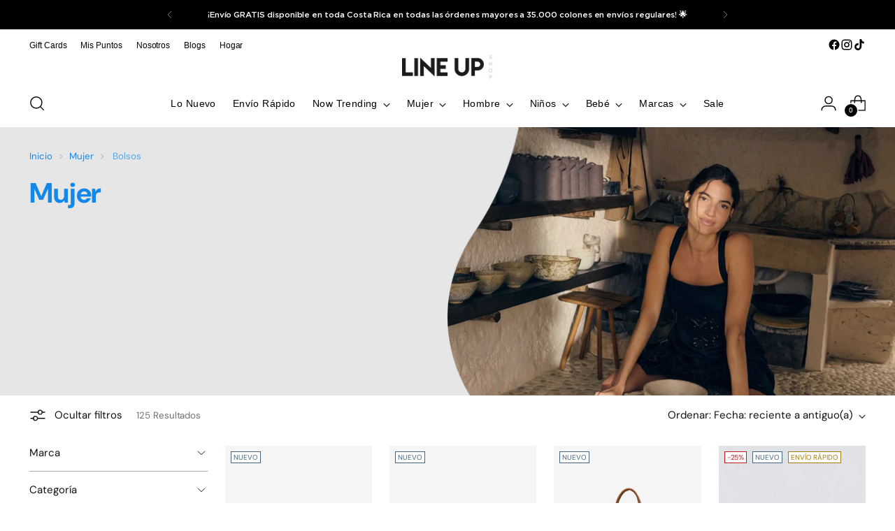

--- FILE ---
content_type: text/html; charset=utf-8
request_url: https://cr.lineupshop.com/collections/mujer/Bolsos
body_size: 50140
content:
<!doctype html>

<!--
  ___                 ___           ___           ___
       /  /\                     /__/\         /  /\         /  /\
      /  /:/_                    \  \:\       /  /:/        /  /::\
     /  /:/ /\  ___     ___       \  \:\     /  /:/        /  /:/\:\
    /  /:/ /:/ /__/\   /  /\  ___  \  \:\   /  /:/  ___   /  /:/  \:\
   /__/:/ /:/  \  \:\ /  /:/ /__/\  \__\:\ /__/:/  /  /\ /__/:/ \__\:\
   \  \:\/:/    \  \:\  /:/  \  \:\ /  /:/ \  \:\ /  /:/ \  \:\ /  /:/
    \  \::/      \  \:\/:/    \  \:\  /:/   \  \:\  /:/   \  \:\  /:/
     \  \:\       \  \::/      \  \:\/:/     \  \:\/:/     \  \:\/:/
      \  \:\       \__\/        \  \::/       \  \::/       \  \::/
       \__\/                     \__\/         \__\/         \__\/

  --------------------------------------------------------------------
  #  Stiletto v5.2.0
  #  Documentation: https://help.fluorescent.co/v/stiletto
  #  Purchase: https://themes.shopify.com/themes/stiletto/
  #  A product by Fluorescent: https://fluorescent.co/
  --------------------------------------------------------------------
-->

<html class="no-js" lang="es" style="--announcement-height: 1px;">
  <head>
    
  <!-- Google Tag Manager -->
  <script>(function(w,d,s,l,i){w[l]=w[l]||[];w[l].push({'gtm.start':
    new Date().getTime(),event:'gtm.js'});var f=d.getElementsByTagName(s)[0],
    j=d.createElement(s),dl=l!='dataLayer'?'&l='+l:'';j.async=true;j.src=
    'https://www.googletagmanager.com/gtm.js?id='+i+dl;f.parentNode.insertBefore(j,f);
    })(window,document,'script','dataLayer','GTM-N448N8M');</script>
  <!-- End Google Tag Manager -->
  <!-- GTAG Custom-->
  
  

  
  
    
  

  

  
  
  
    
    <meta charset="UTF-8">
    <meta http-equiv="X-UA-Compatible" content="IE=edge,chrome=1">
    <meta name="viewport" content="width=device-width,initial-scale=1">
    




  <meta name="description" content="Line Up Shop">



    <link rel="canonical" href="https://cr.lineupshop.com/collections/mujer/bolsos">
    <link rel="preconnect" href="https://cdn.shopify.com" crossorigin><link rel="shortcut icon" href="//cr.lineupshop.com/cdn/shop/files/fav.png?crop=center&height=32&v=1714755727&width=32" type="image/png"><title>Mujer
&ndash; Tagged &quot;Bolsos&quot;&ndash; Line Up Shop</title>

    





  




<meta property="og:url" content="https://cr.lineupshop.com/collections/mujer/bolsos">
<meta property="og:site_name" content="Line Up Shop">
<meta property="og:type" content="website">
<meta property="og:title" content="Mujer">
<meta property="og:description" content="Line Up Shop">
<meta property="og:image" content="http://cr.lineupshop.com/cdn/shop/collections/Summer_adventures_in_linen._Explore_the_July_Edit_via_the_link_in_bio._1.jpg?v=1756766706">
<meta property="og:image:secure_url" content="https://cr.lineupshop.com/cdn/shop/collections/Summer_adventures_in_linen._Explore_the_July_Edit_via_the_link_in_bio._1.jpg?v=1756766706">



<meta name="twitter:title" content="Mujer">
<meta name="twitter:description" content="Line Up Shop">
<meta name="twitter:card" content="summary_large_image">
<meta name="twitter:image" content="https://cr.lineupshop.com/cdn/shop/collections/Summer_adventures_in_linen._Explore_the_July_Edit_via_the_link_in_bio._1.jpg?v=1756766706">
<meta name="twitter:image:width" content="480">
<meta name="twitter:image:height" content="480">


    <script>
  console.log('Stiletto v5.2.0 by Fluorescent');

  document.documentElement.className = document.documentElement.className.replace('no-js', '');
  if (window.matchMedia(`(prefers-reduced-motion: reduce)`) === true || window.matchMedia(`(prefers-reduced-motion: reduce)`).matches === true) {
    document.documentElement.classList.add('prefers-reduced-motion');
  } else {
    document.documentElement.classList.add('do-anim');
  }

  window.theme = {
    version: 'v5.2.0',
    themeName: 'Stiletto',
    moneyFormat: "₡ {{amount_with_comma_separator}}",
    strings: {
      name: "Line Up Shop",
      accessibility: {
        play_video: "Juega a",
        pause_video: "Pausa",
        range_lower: "Baja",
        range_upper: "Arriba"
      },
      product: {
        no_shipping_rates: "Tarifa de envío no disponible",
        country_placeholder: "País\/Región",
        review: "Escriba un comentario"
      },
      products: {
        product: {
          unavailable: "No disponible",
          unitPrice: "Precio de la unidad",
          unitPriceSeparator: "Por",
          sku: "SKU"
        }
      },
      cart: {
        editCartNote: "Editar notas de pedido",
        addCartNote: "Añada una nota a su pedido",
        quantityError: "Tenes el número máximo de este producto en tu cesta"
      },
      pagination: {
        viewing: "Está viendo {{ of }} de {{ total }}",
        products: "productos",
        results: "Resultados"
      }
    },
    routes: {
      root: "/",
      cart: {
        base: "/cart",
        add: "/cart/add",
        change: "/cart/change",
        update: "/cart/update",
        clear: "/cart/clear",
        // Manual routes until Shopify adds support
        shipping: "/cart/shipping_rates",
      },
      // Manual routes until Shopify adds support
      products: "/products",
      productRecommendations: "/recommendations/products",
      predictive_search_url: '/search/suggest',
    },
    icons: {
      chevron: "\u003cspan class=\"icon icon-new icon-chevron \"\u003e\n  \u003csvg viewBox=\"0 0 24 24\" fill=\"none\" xmlns=\"http:\/\/www.w3.org\/2000\/svg\"\u003e\u003cpath d=\"M1.875 7.438 12 17.563 22.125 7.438\" stroke=\"currentColor\" stroke-width=\"2\"\/\u003e\u003c\/svg\u003e\n\u003c\/span\u003e\n",
      close: "\u003cspan class=\"icon icon-new icon-close \"\u003e\n  \u003csvg viewBox=\"0 0 24 24\" fill=\"none\" xmlns=\"http:\/\/www.w3.org\/2000\/svg\"\u003e\u003cpath d=\"M2.66 1.34 2 .68.68 2l.66.66 1.32-1.32zm18.68 21.32.66.66L23.32 22l-.66-.66-1.32 1.32zm1.32-20 .66-.66L22 .68l-.66.66 1.32 1.32zM1.34 21.34.68 22 2 23.32l.66-.66-1.32-1.32zm0-18.68 10 10 1.32-1.32-10-10-1.32 1.32zm11.32 10 10-10-1.32-1.32-10 10 1.32 1.32zm-1.32-1.32-10 10 1.32 1.32 10-10-1.32-1.32zm0 1.32 10 10 1.32-1.32-10-10-1.32 1.32z\" fill=\"currentColor\"\/\u003e\u003c\/svg\u003e\n\u003c\/span\u003e\n",
      zoom: "\u003cspan class=\"icon icon-new icon-zoom \"\u003e\n  \u003csvg viewBox=\"0 0 24 24\" fill=\"none\" xmlns=\"http:\/\/www.w3.org\/2000\/svg\"\u003e\u003cpath d=\"M10.3,19.71c5.21,0,9.44-4.23,9.44-9.44S15.51,.83,10.3,.83,.86,5.05,.86,10.27s4.23,9.44,9.44,9.44Z\" fill=\"none\" stroke=\"currentColor\" stroke-linecap=\"round\" stroke-miterlimit=\"10\" stroke-width=\"1.63\"\/\u003e\n        \u003cpath d=\"M5.05,10.27H15.54\" fill=\"none\" stroke=\"currentColor\" stroke-miterlimit=\"10\" stroke-width=\"1.63\"\/\u003e\n        \u003cpath class=\"cross-up\" d=\"M10.3,5.02V15.51\" fill=\"none\" stroke=\"currentColor\" stroke-miterlimit=\"10\" stroke-width=\"1.63\"\/\u003e\n        \u003cpath d=\"M16.92,16.9l6.49,6.49\" fill=\"none\" stroke=\"currentColor\" stroke-miterlimit=\"10\" stroke-width=\"1.63\"\/\u003e\u003c\/svg\u003e\n\u003c\/span\u003e\n"
    },
    coreData: {
      n: "Stiletto",
      v: "v5.2.0",
    }
  }

  window.theme.searchableFields = "product_type,title,variants.title,vendor";

  
</script>

    <style>
  @font-face {
  font-family: Figtree;
  font-weight: 400;
  font-style: normal;
  font-display: swap;
  src: url("//cr.lineupshop.com/cdn/fonts/figtree/figtree_n4.3c0838aba1701047e60be6a99a1b0a40ce9b8419.woff2") format("woff2"),
       url("//cr.lineupshop.com/cdn/fonts/figtree/figtree_n4.c0575d1db21fc3821f17fd6617d3dee552312137.woff") format("woff");
}

  @font-face {
  font-family: "DM Sans";
  font-weight: 700;
  font-style: normal;
  font-display: swap;
  src: url("//cr.lineupshop.com/cdn/fonts/dm_sans/dmsans_n7.97e21d81502002291ea1de8aefb79170c6946ce5.woff2") format("woff2"),
       url("//cr.lineupshop.com/cdn/fonts/dm_sans/dmsans_n7.af5c214f5116410ca1d53a2090665620e78e2e1b.woff") format("woff");
}

  @font-face {
  font-family: "DM Sans";
  font-weight: 400;
  font-style: normal;
  font-display: swap;
  src: url("//cr.lineupshop.com/cdn/fonts/dm_sans/dmsans_n4.ec80bd4dd7e1a334c969c265873491ae56018d72.woff2") format("woff2"),
       url("//cr.lineupshop.com/cdn/fonts/dm_sans/dmsans_n4.87bdd914d8a61247b911147ae68e754d695c58a6.woff") format("woff");
}

  @font-face {
  font-family: "DM Sans";
  font-weight: 400;
  font-style: normal;
  font-display: swap;
  src: url("//cr.lineupshop.com/cdn/fonts/dm_sans/dmsans_n4.ec80bd4dd7e1a334c969c265873491ae56018d72.woff2") format("woff2"),
       url("//cr.lineupshop.com/cdn/fonts/dm_sans/dmsans_n4.87bdd914d8a61247b911147ae68e754d695c58a6.woff") format("woff");
}

  @font-face {
  font-family: "DM Sans";
  font-weight: 700;
  font-style: normal;
  font-display: swap;
  src: url("//cr.lineupshop.com/cdn/fonts/dm_sans/dmsans_n7.97e21d81502002291ea1de8aefb79170c6946ce5.woff2") format("woff2"),
       url("//cr.lineupshop.com/cdn/fonts/dm_sans/dmsans_n7.af5c214f5116410ca1d53a2090665620e78e2e1b.woff") format("woff");
}

  @font-face {
  font-family: "DM Sans";
  font-weight: 400;
  font-style: italic;
  font-display: swap;
  src: url("//cr.lineupshop.com/cdn/fonts/dm_sans/dmsans_i4.b8fe05e69ee95d5a53155c346957d8cbf5081c1a.woff2") format("woff2"),
       url("//cr.lineupshop.com/cdn/fonts/dm_sans/dmsans_i4.403fe28ee2ea63e142575c0aa47684d65f8c23a0.woff") format("woff");
}

  @font-face {
  font-family: "DM Sans";
  font-weight: 700;
  font-style: italic;
  font-display: swap;
  src: url("//cr.lineupshop.com/cdn/fonts/dm_sans/dmsans_i7.52b57f7d7342eb7255084623d98ab83fd96e7f9b.woff2") format("woff2"),
       url("//cr.lineupshop.com/cdn/fonts/dm_sans/dmsans_i7.d5e14ef18a1d4a8ce78a4187580b4eb1759c2eda.woff") format("woff");
}


  :root {
    --color-text: #111111;
    --color-text-8-percent: rgba(17, 17, 17, 0.08);  
    --color-text-alpha: rgba(17, 17, 17, 0.35);
    --color-text-meta: rgba(17, 17, 17, 0.6);
    --color-text-link: #000000;
    --color-text-error: #D02F2E;
    --color-text-success: #478947;

    --color-background: #ffffff;
    --color-background-semi-transparent-80: rgba(255, 255, 255, 0.8);
    --color-background-semi-transparent-90: rgba(255, 255, 255, 0.9);

    --color-background-transparent: rgba(255, 255, 255, 0);
    --color-border: #aaaaaa;
    --color-border-meta: rgba(170, 170, 170, 0.6);
    --color-overlay: rgba(0, 0, 0, 0.7);

    --color-background-meta: #f5f5f5;
    --color-background-meta-alpha: rgba(245, 245, 245, 0.6);
    --color-background-darker-meta: #e8e8e8;
    --color-background-darker-meta-alpha: rgba(232, 232, 232, 0.6);
    --color-background-placeholder: #e8e8e8;
    --color-background-placeholder-lighter: #f0f0f0;
    --color-foreground-placeholder: rgba(17, 17, 17, 0.4);

    --color-border-input: #aaaaaa;
    --color-border-input-alpha: rgba(170, 170, 170, 0.25);
    --color-text-input: #111111;
    --color-text-input-alpha: rgba(17, 17, 17, 0.04);

    --color-text-button: #ffffff;

    --color-background-button: #000000;
    --color-background-button-alpha: rgba(0, 0, 0, 0.6);
    --color-background-outline-button-alpha: rgba(0, 0, 0, 0.1);
    --color-background-button-hover: #333333;

    --color-icon: rgba(17, 17, 17, 0.4);
    --color-icon-darker: rgba(17, 17, 17, 0.6);

    --color-text-sale-badge: #C31818;
    --color-background-sold-badge: #C31818;
    --color-text-sold-badge: #000000;

    --color-text-header: #000000;
    --color-text-header-half-transparent: rgba(0, 0, 0, 0.5);

    --color-background-header: #ffffff;
    --color-background-header-transparent: rgba(255, 255, 255, 0);
    --color-icon-header: #000000;
    --color-shadow-header: rgba(0, 0, 0, 0.15);

    --color-background-footer: #000000;
    --color-text-footer: #ffffff;
    --color-text-footer-subdued: rgba(255, 255, 255, 0.7);

    --color-products-sale-price: #C31818;
    --color-products-rating-star: #000000;

    --color-products-stock-good: #3C9342;
    --color-products-stock-medium: #A77A06;
    --color-products-stock-bad: #A70100;
    --color-products-stock-bad: #A70100;

    --font-logo: Figtree, sans-serif;
    --font-logo-weight: 400;
    --font-logo-style: normal;
    --logo-text-transform: uppercase;
    --logo-letter-spacing: 0.0em;

    --font-heading: "DM Sans", sans-serif;
    --font-heading-weight: 700;
    --font-heading-style: normal;
    --font-heading-text-transform: none;
    --font-heading-base-letter-spacing: -0.005em;
    --font-heading-base-size: 40px;

    --font-body: "DM Sans", sans-serif;
    --font-body-weight: 400;
    --font-body-style: normal;
    --font-body-italic: italic;
    --font-body-bold-weight: 700;
    --font-body-base-letter-spacing: -0.005em;
    --font-body-base-size: 15px;

    /* Typography */
    --line-height-heading: 1.1;
    --line-height-subheading: 1.33;
    --line-height-body: 1.5;

    --logo-font-size: 
clamp(1.92125rem, 1.3447651933701656rem + 2.459668508287293vw, 3.3125rem)
;

    --font-size-navigation-base: 14px;
    --font-navigation-base-letter-spacing: 0.03em;
    --font-navigation-base-text-transform: none;

    --font-size-heading-display-1: 
clamp(2.8125rem, 2.4240331491712706rem + 1.6574585635359116vw, 3.75rem)
;
    --font-size-heading-display-2: 
clamp(2.499375rem, 2.1541574585635357rem + 1.4729281767955802vw, 3.3325rem)
;
    --font-size-heading-display-3: 
clamp(2.187375rem, 1.8852513812154696rem + 1.289060773480663vw, 2.9165rem)
;
    --font-size-heading-1-base: 
clamp(1.875rem, 1.6160220994475138rem + 1.1049723756906078vw, 2.5rem)
;
    --font-size-heading-2-base: 
clamp(1.640625rem, 1.4140193370165746rem + 0.9668508287292817vw, 2.1875rem)
;
    --font-size-heading-3-base: 
clamp(1.40625rem, 1.2120165745856353rem + 0.8287292817679558vw, 1.875rem)
;
    --font-size-heading-4-base: 
clamp(1.093125rem, 0.9421408839779005rem + 0.6441988950276243vw, 1.4575rem)
;
    --font-size-heading-5-base: 
clamp(0.9375rem, 0.8080110497237569rem + 0.5524861878453038vw, 1.25rem)
;
    --font-size-heading-6-base: 
clamp(0.78rem, 0.6722651933701658rem + 0.4596685082872928vw, 1.04rem)
;
    --font-size-body-400: 
clamp(1.2495rem, 1.1200628453038675rem + 0.5522651933701658vw, 1.561875rem)
;
    --font-size-body-350: 
clamp(1.16625rem, 1.0454368093922652rem + 0.5154696132596684vw, 1.4578125rem)
;
    --font-size-body-300: 
clamp(1.083rem, 0.970810773480663rem + 0.4786740331491713vw, 1.35375rem)
;
    --font-size-body-250: 
clamp(0.99975rem, 0.8961847375690608rem + 0.441878453038674vw, 1.2496875rem)
;
    --font-size-body-200: 
clamp(0.9165rem, 0.8215587016574586rem + 0.4050828729281768vw, 1.145625rem)
;
    --font-size-body-150: 
clamp(0.83325rem, 0.7469326657458564rem + 0.3682872928176796vw, 1.0415625rem)
;
    --font-size-body-100: 
clamp(0.75rem, 0.6723066298342542rem + 0.3314917127071823vw, 0.9375rem)
;
    --font-size-body-75: 
clamp(0.666rem, 0.5970082872928176rem + 0.2943646408839779vw, 0.8325rem)
;
    --font-size-body-60: 
clamp(0.61665rem, 0.5527705110497237rem + 0.2725524861878453vw, 0.7708125rem)
;
    --font-size-body-50: 
clamp(0.58275rem, 0.5223822513812154rem + 0.2575690607734807vw, 0.7284375rem)
;
    --font-size-body-25: 
clamp(0.5415rem, 0.4854053867403315rem + 0.23933701657458564vw, 0.676875rem)
;
    --font-size-body-20: 
clamp(0.4995rem, 0.44775621546961325rem + 0.22077348066298344vw, 0.624375rem)
;

    /* Buttons */
    
      --button-padding-multiplier: 1;
      --font-size-button: var(--font-size-body-50);
      --font-size-button-x-small: var(--font-size-body-25);
    

    --font-button-text-transform: uppercase;
    --button-letter-spacing: 0.0em;
    --line-height-button: 1.45;

    /* Product badges */
    
      --font-size-product-badge: var(--font-size-body-20);
    

    --font-product-badge-text-transform: uppercase;

    /* Product listing titles */
    
      --font-size-listing-title: var(--font-size-body-100);
    

    --font-product-listing-title-text-transform: none;
    --font-product-listing-title-base-letter-spacing: 0.0em;

    /* Shopify pay specific */
    --payment-terms-background-color: #f5f5f5;
  }

  @supports not (font-size: clamp(10px, 3.3vw, 20px)) {
    :root {
      --logo-font-size: 
2.616875rem
;
      --font-size-heading-display-1: 
3.28125rem
;
      --font-size-heading-display-2: 
2.9159375rem
;
      --font-size-heading-display-3: 
2.5519375rem
;
      --font-size-heading-1-base: 
2.1875rem
;
      --font-size-heading-2-base: 
1.9140625rem
;
      --font-size-heading-3-base: 
1.640625rem
;
      --font-size-heading-4-base: 
1.2753125rem
;
      --font-size-heading-5-base: 
1.09375rem
;
      --font-size-heading-6-base: 
0.91rem
;
      --font-size-body-400: 
1.4056875rem
;
      --font-size-body-350: 
1.31203125rem
;
      --font-size-body-300: 
1.218375rem
;
      --font-size-body-250: 
1.12471875rem
;
      --font-size-body-200: 
1.0310625rem
;
      --font-size-body-150: 
0.93740625rem
;
      --font-size-body-100: 
0.84375rem
;
      --font-size-body-75: 
0.74925rem
;
      --font-size-body-60: 
0.69373125rem
;
      --font-size-body-50: 
0.65559375rem
;
      --font-size-body-25: 
0.6091875rem
;
      --font-size-body-20: 
0.5619375rem
;
    }
  }.product-badge[data-handle="maternity"],.product-badge[data-handle="agotado"]{
        color: #e49386;
      }
    
.product-badge[data-handle="nuevo"]{
        color: #45647e;
      }
    
.product-badge[data-handle="envio-rapido"]{
        color: #A77A06;
      }
    
.product-badge[data-handle="train"],.product-badge[data-handle="lifestyle"],.product-badge[data-handle="studio"],.product-badge[data-handle="girls"],.product-badge[data-handle="golf"],.product-badge[data-handle="hike"]{
        color: #1488e9;
      }
    
</style>

<script>
  flu = window.flu || {};
  flu.chunks = {
    photoswipe: "//cr.lineupshop.com/cdn/shop/t/102/assets/photoswipe-chunk.js?v=18659099751219271031762783896",
    swiper: "//cr.lineupshop.com/cdn/shop/t/102/assets/swiper-chunk.js?v=73725226959832986321762783896",
    nouislider: "//cr.lineupshop.com/cdn/shop/t/102/assets/nouislider-chunk.js?v=131351027671466727271762783896",
    polyfillInert: "//cr.lineupshop.com/cdn/shop/t/102/assets/polyfill-inert-chunk.js?v=9775187524458939151762783896",
    polyfillResizeObserver: "//cr.lineupshop.com/cdn/shop/t/102/assets/polyfill-resize-observer-chunk.js?v=70535",
  };
</script>





  <script type="module" src="//cr.lineupshop.com/cdn/shop/t/102/assets/theme.min.js?v=64858490899055259071763153863"></script>










<script defer>
  var defineVH = function () {
    document.documentElement.style.setProperty('--vh', window.innerHeight * 0.01 + 'px');
  };
  window.addEventListener('resize', defineVH);
  window.addEventListener('orientationchange', defineVH);
  defineVH();
</script>

<link href="//cr.lineupshop.com/cdn/shop/t/102/assets/theme.css?v=129783984502392240201762783896" rel="stylesheet" type="text/css" media="all" />


<script>window.performance && window.performance.mark && window.performance.mark('shopify.content_for_header.start');</script><meta name="facebook-domain-verification" content="l1z4aihiarnz7q0gbv3u6ynm02tndh">
<meta name="google-site-verification" content="GmBYLiaceL5w3oxgBDb9KFmJCYxFf7nxQZysmbMsUWo">
<meta id="shopify-digital-wallet" name="shopify-digital-wallet" content="/37683298444/digital_wallets/dialog">
<link rel="alternate" type="application/atom+xml" title="Feed" href="/collections/mujer/Bolsos.atom" />
<link rel="next" href="/collections/mujer/Bolsos?page=2">
<link rel="alternate" hreflang="x-default" href="https://cr.lineupshop.com/collections/mujer/bolsos">
<link rel="alternate" hreflang="es-CR" href="https://cr.lineupshop.com/collections/mujer/bolsos">
<link rel="alternate" hreflang="en-CR" href="https://cr.lineupshop.com/en/collections/mujer/bolsos">
<link rel="alternate" type="application/json+oembed" href="https://cr.lineupshop.com/collections/mujer/bolsos.oembed">
<script async="async" src="/checkouts/internal/preloads.js?locale=es-CR"></script>
<script id="shopify-features" type="application/json">{"accessToken":"7b35332b972753f204a2235abe6ab697","betas":["rich-media-storefront-analytics"],"domain":"cr.lineupshop.com","predictiveSearch":true,"shopId":37683298444,"locale":"es"}</script>
<script>var Shopify = Shopify || {};
Shopify.shop = "lineup-rewards.myshopify.com";
Shopify.locale = "es";
Shopify.currency = {"active":"CRC","rate":"1.0"};
Shopify.country = "CR";
Shopify.theme = {"name":"Theme Stiletto - Version 5.2.0","id":181817049455,"schema_name":"Stiletto","schema_version":"5.2.0","theme_store_id":null,"role":"main"};
Shopify.theme.handle = "null";
Shopify.theme.style = {"id":null,"handle":null};
Shopify.cdnHost = "cr.lineupshop.com/cdn";
Shopify.routes = Shopify.routes || {};
Shopify.routes.root = "/";</script>
<script type="module">!function(o){(o.Shopify=o.Shopify||{}).modules=!0}(window);</script>
<script>!function(o){function n(){var o=[];function n(){o.push(Array.prototype.slice.apply(arguments))}return n.q=o,n}var t=o.Shopify=o.Shopify||{};t.loadFeatures=n(),t.autoloadFeatures=n()}(window);</script>
<script id="shop-js-analytics" type="application/json">{"pageType":"collection"}</script>
<script defer="defer" async type="module" src="//cr.lineupshop.com/cdn/shopifycloud/shop-js/modules/v2/client.init-shop-cart-sync_BFpxDrjM.es.esm.js"></script>
<script defer="defer" async type="module" src="//cr.lineupshop.com/cdn/shopifycloud/shop-js/modules/v2/chunk.common_CnP21gUX.esm.js"></script>
<script defer="defer" async type="module" src="//cr.lineupshop.com/cdn/shopifycloud/shop-js/modules/v2/chunk.modal_D61HrJrg.esm.js"></script>
<script type="module">
  await import("//cr.lineupshop.com/cdn/shopifycloud/shop-js/modules/v2/client.init-shop-cart-sync_BFpxDrjM.es.esm.js");
await import("//cr.lineupshop.com/cdn/shopifycloud/shop-js/modules/v2/chunk.common_CnP21gUX.esm.js");
await import("//cr.lineupshop.com/cdn/shopifycloud/shop-js/modules/v2/chunk.modal_D61HrJrg.esm.js");

  window.Shopify.SignInWithShop?.initShopCartSync?.({"fedCMEnabled":true,"windoidEnabled":true});

</script>
<script id="__st">var __st={"a":37683298444,"offset":-21600,"reqid":"a65b70c7-e9ec-420a-8f71-fea99798f30d-1769778074","pageurl":"cr.lineupshop.com\/collections\/mujer\/Bolsos","u":"bd27cd02daf1","p":"collection","rtyp":"collection","rid":630450028911};</script>
<script>window.ShopifyPaypalV4VisibilityTracking = true;</script>
<script id="captcha-bootstrap">!function(){'use strict';const t='contact',e='account',n='new_comment',o=[[t,t],['blogs',n],['comments',n],[t,'customer']],c=[[e,'customer_login'],[e,'guest_login'],[e,'recover_customer_password'],[e,'create_customer']],r=t=>t.map((([t,e])=>`form[action*='/${t}']:not([data-nocaptcha='true']) input[name='form_type'][value='${e}']`)).join(','),a=t=>()=>t?[...document.querySelectorAll(t)].map((t=>t.form)):[];function s(){const t=[...o],e=r(t);return a(e)}const i='password',u='form_key',d=['recaptcha-v3-token','g-recaptcha-response','h-captcha-response',i],f=()=>{try{return window.sessionStorage}catch{return}},m='__shopify_v',_=t=>t.elements[u];function p(t,e,n=!1){try{const o=window.sessionStorage,c=JSON.parse(o.getItem(e)),{data:r}=function(t){const{data:e,action:n}=t;return t[m]||n?{data:e,action:n}:{data:t,action:n}}(c);for(const[e,n]of Object.entries(r))t.elements[e]&&(t.elements[e].value=n);n&&o.removeItem(e)}catch(o){console.error('form repopulation failed',{error:o})}}const l='form_type',E='cptcha';function T(t){t.dataset[E]=!0}const w=window,h=w.document,L='Shopify',v='ce_forms',y='captcha';let A=!1;((t,e)=>{const n=(g='f06e6c50-85a8-45c8-87d0-21a2b65856fe',I='https://cdn.shopify.com/shopifycloud/storefront-forms-hcaptcha/ce_storefront_forms_captcha_hcaptcha.v1.5.2.iife.js',D={infoText:'Protegido por hCaptcha',privacyText:'Privacidad',termsText:'Términos'},(t,e,n)=>{const o=w[L][v],c=o.bindForm;if(c)return c(t,g,e,D).then(n);var r;o.q.push([[t,g,e,D],n]),r=I,A||(h.body.append(Object.assign(h.createElement('script'),{id:'captcha-provider',async:!0,src:r})),A=!0)});var g,I,D;w[L]=w[L]||{},w[L][v]=w[L][v]||{},w[L][v].q=[],w[L][y]=w[L][y]||{},w[L][y].protect=function(t,e){n(t,void 0,e),T(t)},Object.freeze(w[L][y]),function(t,e,n,w,h,L){const[v,y,A,g]=function(t,e,n){const i=e?o:[],u=t?c:[],d=[...i,...u],f=r(d),m=r(i),_=r(d.filter((([t,e])=>n.includes(e))));return[a(f),a(m),a(_),s()]}(w,h,L),I=t=>{const e=t.target;return e instanceof HTMLFormElement?e:e&&e.form},D=t=>v().includes(t);t.addEventListener('submit',(t=>{const e=I(t);if(!e)return;const n=D(e)&&!e.dataset.hcaptchaBound&&!e.dataset.recaptchaBound,o=_(e),c=g().includes(e)&&(!o||!o.value);(n||c)&&t.preventDefault(),c&&!n&&(function(t){try{if(!f())return;!function(t){const e=f();if(!e)return;const n=_(t);if(!n)return;const o=n.value;o&&e.removeItem(o)}(t);const e=Array.from(Array(32),(()=>Math.random().toString(36)[2])).join('');!function(t,e){_(t)||t.append(Object.assign(document.createElement('input'),{type:'hidden',name:u})),t.elements[u].value=e}(t,e),function(t,e){const n=f();if(!n)return;const o=[...t.querySelectorAll(`input[type='${i}']`)].map((({name:t})=>t)),c=[...d,...o],r={};for(const[a,s]of new FormData(t).entries())c.includes(a)||(r[a]=s);n.setItem(e,JSON.stringify({[m]:1,action:t.action,data:r}))}(t,e)}catch(e){console.error('failed to persist form',e)}}(e),e.submit())}));const S=(t,e)=>{t&&!t.dataset[E]&&(n(t,e.some((e=>e===t))),T(t))};for(const o of['focusin','change'])t.addEventListener(o,(t=>{const e=I(t);D(e)&&S(e,y())}));const B=e.get('form_key'),M=e.get(l),P=B&&M;t.addEventListener('DOMContentLoaded',(()=>{const t=y();if(P)for(const e of t)e.elements[l].value===M&&p(e,B);[...new Set([...A(),...v().filter((t=>'true'===t.dataset.shopifyCaptcha))])].forEach((e=>S(e,t)))}))}(h,new URLSearchParams(w.location.search),n,t,e,['guest_login'])})(!0,!0)}();</script>
<script integrity="sha256-4kQ18oKyAcykRKYeNunJcIwy7WH5gtpwJnB7kiuLZ1E=" data-source-attribution="shopify.loadfeatures" defer="defer" src="//cr.lineupshop.com/cdn/shopifycloud/storefront/assets/storefront/load_feature-a0a9edcb.js" crossorigin="anonymous"></script>
<script data-source-attribution="shopify.dynamic_checkout.dynamic.init">var Shopify=Shopify||{};Shopify.PaymentButton=Shopify.PaymentButton||{isStorefrontPortableWallets:!0,init:function(){window.Shopify.PaymentButton.init=function(){};var t=document.createElement("script");t.src="https://cr.lineupshop.com/cdn/shopifycloud/portable-wallets/latest/portable-wallets.es.js",t.type="module",document.head.appendChild(t)}};
</script>
<script data-source-attribution="shopify.dynamic_checkout.buyer_consent">
  function portableWalletsHideBuyerConsent(e){var t=document.getElementById("shopify-buyer-consent"),n=document.getElementById("shopify-subscription-policy-button");t&&n&&(t.classList.add("hidden"),t.setAttribute("aria-hidden","true"),n.removeEventListener("click",e))}function portableWalletsShowBuyerConsent(e){var t=document.getElementById("shopify-buyer-consent"),n=document.getElementById("shopify-subscription-policy-button");t&&n&&(t.classList.remove("hidden"),t.removeAttribute("aria-hidden"),n.addEventListener("click",e))}window.Shopify?.PaymentButton&&(window.Shopify.PaymentButton.hideBuyerConsent=portableWalletsHideBuyerConsent,window.Shopify.PaymentButton.showBuyerConsent=portableWalletsShowBuyerConsent);
</script>
<script data-source-attribution="shopify.dynamic_checkout.cart.bootstrap">document.addEventListener("DOMContentLoaded",(function(){function t(){return document.querySelector("shopify-accelerated-checkout-cart, shopify-accelerated-checkout")}if(t())Shopify.PaymentButton.init();else{new MutationObserver((function(e,n){t()&&(Shopify.PaymentButton.init(),n.disconnect())})).observe(document.body,{childList:!0,subtree:!0})}}));
</script>

<script>window.performance && window.performance.mark && window.performance.mark('shopify.content_for_header.end');</script>
  <!-- BEGIN app block: shopify://apps/promos-roulette-prod/blocks/roullete/c86f460b-6090-4bd7-945b-f89b99db55bc -->
<link href="//cdn.shopify.com/extensions/0199722d-f643-7504-9f38-8df3e8c0e96f/promos-roulette-12/assets/roulette.css" rel="stylesheet" type="text/css" media="all" />


<a href="#" id="btnShowPopup" class="popup-button"></a>

<div id='mdlRouletteModal' class='roulette-modal'>
    <div class='modal-content'>
        <span class="close">&times;</span>
        <div class="modal-body">
            <div class="col">
                <!-- BEGIN app snippet: wheel -->
<div class="wheel-container">
    <canvas id="canvasWheel" width=400 height=400></canvas>
</div><!-- END app snippet -->
            </div>
            <div class="col">
                <div class="modal-header">
                    <div class="logo-container">
                        <img src="//cr.lineupshop.com/cdn/shop/files/lup_logo_negro_bbc063bb-977b-46df-91fa-9eaae9f4a9c3_200x200.png?v=1717625055" alt="" />
                    </div>
                    <h2>Chineá a los pequeños de la casa!</h2>
                </div>                
                <div class="modal-description">
                    Ingresá tu correo para recibir el código y regalarles un detalle especial
                </div>
                <div class="modal-fields">
                    <input type="email" id="txtRouleteEmail" class="txt-email" placeholder="Correo Electrónico" />
                    <button id="btnRouletteSpin" class="btn-spin" style="--button-bg: #000000;">
                        Empezar
                    </button>
                </div>
            </div>
        </div>
    </div>
</div>

<div id='mdlWinningModal' class='roulette-modal' style="align-items: center;">
    <div class='modal-content'>
        <span class="closewinning">&times;</span>
        <div class="modal-body">
            <div class="col">
                <div class="modal-header-winning">
                    <h1>¡Felicidades!</h1>
                </div>
                <div class="modal-fields-winning">
                    <input type="text" id="coupon_code" readonly/>
                      <button onclick="copyText()">
                        <img src="https://cdn.shopify.com/extensions/0199722d-f643-7504-9f38-8df3e8c0e96f/promos-roulette-12/assets/copy_16x.png" height="24" width="24" loading="lazy" id="copy">
                      </button>
                </div>
                <div class="modal-coupon-name-winning">
                    <strong><h2 id="coupon_name"></h2></strong>
                </div>
                <div class="modal-description-winning">
                    Copiá y pegá este código en el carrito de tu próxima compra
                </div>
            </div>
        </div>
    </div>
</div>

<div id="mdlPopupCoupon" class="popup-modal" style="align-items: center;">
    <div class="modal-content">
        <span class="close">&times;</span>
        <div class="thumbnail-container">
            <img src="" />
        </div>
        <div class="content">
            <div class="logo-container">
                <img src="" />
            </div>
            <div class="coupon-name">
                <strong>
                    <h3 id="modal_coupon_name"></h3>
                </strong>
            </div>
            <div class="description"></div>
            <div class="footer-container">
                <div class="message">Recordá colocar el código en la pantalla de pago.</div>
                <div class="button-container">
                    
                     <span id="discountCode"></span>
                     <button class="butoncopy" onclick="copyText(false)">
                        <img src="https://cdn.shopify.com/extensions/0199722d-f643-7504-9f38-8df3e8c0e96f/promos-roulette-12/assets/copy_16x.png" height="24" width="24" loading="lazy" id="copycode">
                      </button>
                </div>
            </div> 

        </div>
    </div>
</div>



<script src="https://cdn.shopify.com/extensions/0199722d-f643-7504-9f38-8df3e8c0e96f/promos-roulette-12/assets/jquery-3.6.0.min.js" defer></script>
<script>
    const imageCheckUrl = "https://cdn.shopify.com/extensions/0199722d-f643-7504-9f38-8df3e8c0e96f/promos-roulette-12/assets/check.png";
    const imageCopyUrl  = "https://cdn.shopify.com/extensions/0199722d-f643-7504-9f38-8df3e8c0e96f/promos-roulette-12/assets/copy.png";
    const imageNoImage = "https://cdn.shopify.com/extensions/0199722d-f643-7504-9f38-8df3e8c0e96f/promos-roulette-12/assets/noimage.png";
</script>
<script src="https://cdn.shopify.com/extensions/0199722d-f643-7504-9f38-8df3e8c0e96f/promos-roulette-12/assets/utils.js" defer></script>
<script src="https://cdn.shopify.com/extensions/0199722d-f643-7504-9f38-8df3e8c0e96f/promos-roulette-12/assets/roulette.js" defer></script>
<script src="https://cdn.shopify.com/extensions/0199722d-f643-7504-9f38-8df3e8c0e96f/promos-roulette-12/assets/wheel.js" defer></script>
<script src="https://cdn.shopify.com/extensions/0199722d-f643-7504-9f38-8df3e8c0e96f/promos-roulette-12/assets/popup.js" defer></script>
<!-- END app block --><!-- BEGIN app block: shopify://apps/searchpie-seo-speed/blocks/sb-snippets/29f6c508-9bb9-4e93-9f98-b637b62f3552 --><!-- BEGIN app snippet: sb-meta-tags --><!-- SearchPie meta tags -->

<title>Bolsos - Mujer</title>
<meta name="description" content=" Line Up Shop">
<!-- END SearchPie meta tags X --><!-- END app snippet --><!-- BEGIN app snippet: amp -->     
















    

<!-- END app snippet --><!-- BEGIN app snippet: Secomapp-Instant-Page --><script>
    var timeout = 2000;
    (function (w, d, s) {
        function asyncLoad_isp() {
            setTimeout(function () {
                var head = document.head;
                var r = document.createElement('script');
                r.type = "module";
                r.integrity = "sha384-MWfCL6g1OTGsbSwfuMHc8+8J2u71/LA8dzlIN3ycajckxuZZmF+DNjdm7O6H3PSq";
                r.src = "//instant.page/5.1.1";
                r.defer = true;
                head.appendChild(r);
            }, timeout);
        };
        document.addEventListener('DOMContentLoaded', function (event) {
            asyncLoad_isp();
        });
    })(window, document, 'script');
</script>
<!-- END app snippet --><!-- BEGIN app snippet: Secomapp-Breadcrumb --><!-- seo-booster-json-ld-Breadcrumb -->
<script type="application/ld+json">
    {
        "@context": "http://schema.org",
        "@type": "BreadcrumbList",
        "itemListElement": [{
            "@type": "ListItem",
            "position": "1",
            "item": {
                "@type": "Website",
                "@id": "https://cr.lineupshop.com",
                "name": "Line Up Shop"
            }
        },{
                "@type": "ListItem",
                "position": "2",
                "item": {
                    "@id":  "https://cr.lineupshop.com/collections/mujer",
                    "name": "Mujer"
                }
            },{
                    "@type": "ListItem",
                    "position": "3",
                    "item": {
                        "@id":  "https://cr.lineupshop.com/collections/mujer/bolsos",
                        "name": "Bolsos"
                    }
                }]

 }

</script>
<!-- END app snippet --><!-- BEGIN app snippet: Secomapp-Carousel -->
<!-- END app snippet --><!-- BEGIN app snippet: Secomapp-Collection --><!-- seo-booster-json-ld-collection -->

    <script type="application/ld+json">
    [
        {
            "@context" : "http://schema.org",
            "@type": "CollectionPage",
            "name": "Mujer",
            "url": "https://cr.lineupshop.com/collections/mujer",
            "description": "",
            "image": "https:collections/Summer_adventures_in_linen._Explore_the_July_Edit_via_the_link_in_bio._1.jpg"
        }
    ]
  </script><script type="application/ld+json">
    {
      "@context":"https://schema.org",
      "@type":"ItemList",
      "itemListElement":[
        {
          		"@type":"ListItem",
          		"position":"1",
                "image": "files/P_670224539FM.jpg",
          		"url":"https://cr.lineupshop.com/products/6702245"
        	},
        {
          		"@type":"ListItem",
          		"position":"2",
                "image": "files/P_670224469FM.jpg",
          		"url":"https://cr.lineupshop.com/products/6702244"
        	},
        {
          		"@type":"ListItem",
          		"position":"3",
                "image": "files/P_670221534FM.jpg",
          		"url":"https://cr.lineupshop.com/products/6702215"
        	},
        {
          		"@type":"ListItem",
          		"position":"4",
                "image": "files/P_852227301TM.jpg",
          		"url":"https://cr.lineupshop.com/products/8522273"
        	},
        {
          		"@type":"ListItem",
          		"position":"5",
                "image": "files/P_852995756FM.jpg",
          		"url":"https://cr.lineupshop.com/products/8529957"
        	},
        {
          		"@type":"ListItem",
          		"position":"6",
                "image": "files/P_852900256FM.jpg",
          		"url":"https://cr.lineupshop.com/products/8529002"
        	},
        {
          		"@type":"ListItem",
          		"position":"7",
                "image": "files/P_484201998TM.jpg",
          		"url":"https://cr.lineupshop.com/products/4842019"
        	},
        {
          		"@type":"ListItem",
          		"position":"8",
                "image": "files/P_484201847FM.jpg",
          		"url":"https://cr.lineupshop.com/products/4842018"
        	},
        {
          		"@type":"ListItem",
          		"position":"9",
                "image": "files/P_111262330D1.jpg",
          		"url":"https://cr.lineupshop.com/products/1112623"
        	},
        {
          		"@type":"ListItem",
          		"position":"10",
                "image": "files/P_111262251TM.jpg",
          		"url":"https://cr.lineupshop.com/products/1112622"
        	},
        {
          		"@type":"ListItem",
          		"position":"11",
                "image": "files/P_111261751D1.jpg",
          		"url":"https://cr.lineupshop.com/products/1112617"
        	},
        {
          		"@type":"ListItem",
          		"position":"12",
                "image": "files/P_111261669D4.jpg",
          		"url":"https://cr.lineupshop.com/products/1112616"
        	},
        {
          		"@type":"ListItem",
          		"position":"13",
                "image": "files/P_111261530TM.jpg",
          		"url":"https://cr.lineupshop.com/products/1112615"
        	},
        {
          		"@type":"ListItem",
          		"position":"14",
                "image": "files/P_111261469D1.jpg",
          		"url":"https://cr.lineupshop.com/products/1112614"
        	},
        {
          		"@type":"ListItem",
          		"position":"15",
                "image": "files/P_111261301TM.jpg",
          		"url":"https://cr.lineupshop.com/products/1112613"
        	},
        {
          		"@type":"ListItem",
          		"position":"16",
                "image": "files/P_670222868FM.jpg",
          		"url":"https://cr.lineupshop.com/products/6702228"
        	}
        
      ]
    }
  </script>




<!-- END app snippet --><!-- BEGIN app snippet: Secomapp-Local-Business --><!-- seo-booster-local-seo -->
<script type="application/ld+json">
    {
      "@context": "https://schema.org",
      "@type": "LocalBusiness",
      "name": "" ,
      "address": {
        "@type": "PostalAddress",
        "streetAddress": "",
        "addressLocality": "",
        "addressRegion": "",
        "addressCountry": ""
      },
      "geo": {
        "@type": "GeoCoordinates",
        "latitude": "",
        "longitude": ""
      },
      "url": "https://cr.lineupshop.com/",
      "telephone": "",
      
      "sameAs" : []
    }





</script>
<!-- end-seo-booster-local-seo -->
<!-- END app snippet -->


  <meta name="google-site-verification" content="GmBYLiaceL5w3oxgBDb9KFmJCYxFf7nxQZysmbMsUWo">


<!-- BEGIN app snippet: sb-detect-broken-link --><script></script><!-- END app snippet -->
<!-- BEGIN app snippet: internal-link --><script>
	
</script><!-- END app snippet -->
<!-- BEGIN app snippet: social-tags --><!-- SearchPie Social Tags -->


<!-- END SearchPie Social Tags --><!-- END app snippet -->
<!-- BEGIN app snippet: sb-nx -->

<!-- END app snippet -->
<!-- END SearchPie snippets -->
<!-- END app block --><!-- BEGIN app block: shopify://apps/rt-christmas-snowfall-effects/blocks/app-embed/0cf10f7c-3937-48ce-9253-6ac6f06bc961 --><script>
  window.roarJs = window.roarJs || {};
  roarJs.XmasConfig = {
    metafields: {
      shop: "lineup-rewards.myshopify.com",
      settings: {"enabled":"0","param":{"block_order":["block-1734387631784"],"blocks":{"block-1734387631784":{"type":"#10058","text":"","color":"#ffffff","image":""}},"enabled":"1","number":"66","speed_min":"1","speed_max":"1","min_size":"15","max_size":"25","vertical_size":"800","fade_away":"1","random_color":"0","backdrop":{"enabled":"0","color":"#fca2b0","opacity":"25","time":"0"}},"advanced":{"show_on":"index","show_mobile":"1"},"music":{"enabled":"0","song":"first-touch","greeting":"1","greeting_text":"Feel the song","position":{"value":"bottom_left","bottom":"20","top":"20","left":"20","right":"20"},"style":{"color":"#F16465","size":"40","icon":"1"}},"xmas_corner":{"enabled":"0","top_left":{"enabled":"0","decor":"raxm_tl-15","width":"200","top":"0","left":"0"},"top_right":{"enabled":"1","decor":"raxm_tr-3","width":"200","top":"0","right":"0"},"bottom_left":{"enabled":"1","decor":"raxm_bl-15","width":"200","bottom":"0","left":"0"},"bottom_right":{"enabled":"1","decor":"raxm_br-15","width":"200","bottom":"0","right":"0"}},"xmas_gift":{"enabled":"0","title":"≈","message":"Feliz Navidad","color":"#BC1C2D","background":"#FFFFFF","bg_image_enabled":"1","bg_image":"4","icon_type":"4","icon_size":"60","position":{"value":"bottom_right","bottom":"20","top":"20","left":"20","right":"20"}},"xmas_light":{"enabled":"0","background":"#222222","color_1":"#f40000","color_2":"#5ead46","color_3":"#dbbb75","color_4":"#a25252","simple":"1"},"xmas_santa":{"enabled":"0","decor":"raxm_sc-3","width":"170","position":"middle"},"xmas_storm":{"enabled":"0","number":"600","color":"#efefef","simple":"0"},"confetti":{"enabled":"0","count":"107","size":"10","speed":"6","opacity":"85","color_1":"#dfd587","color_2":"#4958fd","color_3":"#d2a6d1","color_4":"#ee904d","color_5":"#cde9f3","color_6":"#dcdff9"},"leaves":{"enabled":"0","count":"50","size":"20","speed":"10","opacity":"80","color_1":"#ff9f32","color_2":"#ffc46c","color_3":"#ff956e","color_4":"#f86161"},"firework":{"enabled":"0","count":"6","scale":"200","speed":"40","stroke":"1","opacity":"80","color_1":"#00ff78","color_2":"#245d41","color_3":"#ceff00"},"particles":{"enabled":"0","count":"30","radius":"16","speed":"20","opacity":"80","color_1":"#51cacc","color_2":"#9df871","color_3":"#e0ff77","color_4":"#de9dd6","color_5":"#ff708e"},"rainy":{"enabled":"0","count":"7","scale":"60","speed":"20","stroke":"1","min":"7","max":"14","opacity":"80","color_1":"#01cbe1","color_2":"#38e0f5","color_3":"#a9f0f9"},"ripple":{"enabled":"0","count":"20","radius":"20","speed":"60","stroke":"1","variant":"50","opacity":"80","color_1":"#089ccc","color_2":"#f5b70f","color_3":"#cc0505","color_4":"#e7e0c9","color_5":"#9bcc31"},"sunny":{"enabled":"0","type":"1","show_dust":"1"},"holiday":{"enabled":"0","type":"2"},"only1":"true"},
      moneyFormat: "₡ {{amount_with_comma_separator}}"
    }
  }
</script>


<!-- END app block --><script src="https://cdn.shopify.com/extensions/99571a09-0190-49a0-af7c-03a86f91d0a8/1.0.0/assets/xmas.js" type="text/javascript" defer="defer"></script>
<link href="https://cdn.shopify.com/extensions/99571a09-0190-49a0-af7c-03a86f91d0a8/1.0.0/assets/xmas.css" rel="stylesheet" type="text/css" media="all">
<link href="https://monorail-edge.shopifysvc.com" rel="dns-prefetch">
<script>(function(){if ("sendBeacon" in navigator && "performance" in window) {try {var session_token_from_headers = performance.getEntriesByType('navigation')[0].serverTiming.find(x => x.name == '_s').description;} catch {var session_token_from_headers = undefined;}var session_cookie_matches = document.cookie.match(/_shopify_s=([^;]*)/);var session_token_from_cookie = session_cookie_matches && session_cookie_matches.length === 2 ? session_cookie_matches[1] : "";var session_token = session_token_from_headers || session_token_from_cookie || "";function handle_abandonment_event(e) {var entries = performance.getEntries().filter(function(entry) {return /monorail-edge.shopifysvc.com/.test(entry.name);});if (!window.abandonment_tracked && entries.length === 0) {window.abandonment_tracked = true;var currentMs = Date.now();var navigation_start = performance.timing.navigationStart;var payload = {shop_id: 37683298444,url: window.location.href,navigation_start,duration: currentMs - navigation_start,session_token,page_type: "collection"};window.navigator.sendBeacon("https://monorail-edge.shopifysvc.com/v1/produce", JSON.stringify({schema_id: "online_store_buyer_site_abandonment/1.1",payload: payload,metadata: {event_created_at_ms: currentMs,event_sent_at_ms: currentMs}}));}}window.addEventListener('pagehide', handle_abandonment_event);}}());</script>
<script id="web-pixels-manager-setup">(function e(e,d,r,n,o){if(void 0===o&&(o={}),!Boolean(null===(a=null===(i=window.Shopify)||void 0===i?void 0:i.analytics)||void 0===a?void 0:a.replayQueue)){var i,a;window.Shopify=window.Shopify||{};var t=window.Shopify;t.analytics=t.analytics||{};var s=t.analytics;s.replayQueue=[],s.publish=function(e,d,r){return s.replayQueue.push([e,d,r]),!0};try{self.performance.mark("wpm:start")}catch(e){}var l=function(){var e={modern:/Edge?\/(1{2}[4-9]|1[2-9]\d|[2-9]\d{2}|\d{4,})\.\d+(\.\d+|)|Firefox\/(1{2}[4-9]|1[2-9]\d|[2-9]\d{2}|\d{4,})\.\d+(\.\d+|)|Chrom(ium|e)\/(9{2}|\d{3,})\.\d+(\.\d+|)|(Maci|X1{2}).+ Version\/(15\.\d+|(1[6-9]|[2-9]\d|\d{3,})\.\d+)([,.]\d+|)( \(\w+\)|)( Mobile\/\w+|) Safari\/|Chrome.+OPR\/(9{2}|\d{3,})\.\d+\.\d+|(CPU[ +]OS|iPhone[ +]OS|CPU[ +]iPhone|CPU IPhone OS|CPU iPad OS)[ +]+(15[._]\d+|(1[6-9]|[2-9]\d|\d{3,})[._]\d+)([._]\d+|)|Android:?[ /-](13[3-9]|1[4-9]\d|[2-9]\d{2}|\d{4,})(\.\d+|)(\.\d+|)|Android.+Firefox\/(13[5-9]|1[4-9]\d|[2-9]\d{2}|\d{4,})\.\d+(\.\d+|)|Android.+Chrom(ium|e)\/(13[3-9]|1[4-9]\d|[2-9]\d{2}|\d{4,})\.\d+(\.\d+|)|SamsungBrowser\/([2-9]\d|\d{3,})\.\d+/,legacy:/Edge?\/(1[6-9]|[2-9]\d|\d{3,})\.\d+(\.\d+|)|Firefox\/(5[4-9]|[6-9]\d|\d{3,})\.\d+(\.\d+|)|Chrom(ium|e)\/(5[1-9]|[6-9]\d|\d{3,})\.\d+(\.\d+|)([\d.]+$|.*Safari\/(?![\d.]+ Edge\/[\d.]+$))|(Maci|X1{2}).+ Version\/(10\.\d+|(1[1-9]|[2-9]\d|\d{3,})\.\d+)([,.]\d+|)( \(\w+\)|)( Mobile\/\w+|) Safari\/|Chrome.+OPR\/(3[89]|[4-9]\d|\d{3,})\.\d+\.\d+|(CPU[ +]OS|iPhone[ +]OS|CPU[ +]iPhone|CPU IPhone OS|CPU iPad OS)[ +]+(10[._]\d+|(1[1-9]|[2-9]\d|\d{3,})[._]\d+)([._]\d+|)|Android:?[ /-](13[3-9]|1[4-9]\d|[2-9]\d{2}|\d{4,})(\.\d+|)(\.\d+|)|Mobile Safari.+OPR\/([89]\d|\d{3,})\.\d+\.\d+|Android.+Firefox\/(13[5-9]|1[4-9]\d|[2-9]\d{2}|\d{4,})\.\d+(\.\d+|)|Android.+Chrom(ium|e)\/(13[3-9]|1[4-9]\d|[2-9]\d{2}|\d{4,})\.\d+(\.\d+|)|Android.+(UC? ?Browser|UCWEB|U3)[ /]?(15\.([5-9]|\d{2,})|(1[6-9]|[2-9]\d|\d{3,})\.\d+)\.\d+|SamsungBrowser\/(5\.\d+|([6-9]|\d{2,})\.\d+)|Android.+MQ{2}Browser\/(14(\.(9|\d{2,})|)|(1[5-9]|[2-9]\d|\d{3,})(\.\d+|))(\.\d+|)|K[Aa][Ii]OS\/(3\.\d+|([4-9]|\d{2,})\.\d+)(\.\d+|)/},d=e.modern,r=e.legacy,n=navigator.userAgent;return n.match(d)?"modern":n.match(r)?"legacy":"unknown"}(),u="modern"===l?"modern":"legacy",c=(null!=n?n:{modern:"",legacy:""})[u],f=function(e){return[e.baseUrl,"/wpm","/b",e.hashVersion,"modern"===e.buildTarget?"m":"l",".js"].join("")}({baseUrl:d,hashVersion:r,buildTarget:u}),m=function(e){var d=e.version,r=e.bundleTarget,n=e.surface,o=e.pageUrl,i=e.monorailEndpoint;return{emit:function(e){var a=e.status,t=e.errorMsg,s=(new Date).getTime(),l=JSON.stringify({metadata:{event_sent_at_ms:s},events:[{schema_id:"web_pixels_manager_load/3.1",payload:{version:d,bundle_target:r,page_url:o,status:a,surface:n,error_msg:t},metadata:{event_created_at_ms:s}}]});if(!i)return console&&console.warn&&console.warn("[Web Pixels Manager] No Monorail endpoint provided, skipping logging."),!1;try{return self.navigator.sendBeacon.bind(self.navigator)(i,l)}catch(e){}var u=new XMLHttpRequest;try{return u.open("POST",i,!0),u.setRequestHeader("Content-Type","text/plain"),u.send(l),!0}catch(e){return console&&console.warn&&console.warn("[Web Pixels Manager] Got an unhandled error while logging to Monorail."),!1}}}}({version:r,bundleTarget:l,surface:e.surface,pageUrl:self.location.href,monorailEndpoint:e.monorailEndpoint});try{o.browserTarget=l,function(e){var d=e.src,r=e.async,n=void 0===r||r,o=e.onload,i=e.onerror,a=e.sri,t=e.scriptDataAttributes,s=void 0===t?{}:t,l=document.createElement("script"),u=document.querySelector("head"),c=document.querySelector("body");if(l.async=n,l.src=d,a&&(l.integrity=a,l.crossOrigin="anonymous"),s)for(var f in s)if(Object.prototype.hasOwnProperty.call(s,f))try{l.dataset[f]=s[f]}catch(e){}if(o&&l.addEventListener("load",o),i&&l.addEventListener("error",i),u)u.appendChild(l);else{if(!c)throw new Error("Did not find a head or body element to append the script");c.appendChild(l)}}({src:f,async:!0,onload:function(){if(!function(){var e,d;return Boolean(null===(d=null===(e=window.Shopify)||void 0===e?void 0:e.analytics)||void 0===d?void 0:d.initialized)}()){var d=window.webPixelsManager.init(e)||void 0;if(d){var r=window.Shopify.analytics;r.replayQueue.forEach((function(e){var r=e[0],n=e[1],o=e[2];d.publishCustomEvent(r,n,o)})),r.replayQueue=[],r.publish=d.publishCustomEvent,r.visitor=d.visitor,r.initialized=!0}}},onerror:function(){return m.emit({status:"failed",errorMsg:"".concat(f," has failed to load")})},sri:function(e){var d=/^sha384-[A-Za-z0-9+/=]+$/;return"string"==typeof e&&d.test(e)}(c)?c:"",scriptDataAttributes:o}),m.emit({status:"loading"})}catch(e){m.emit({status:"failed",errorMsg:(null==e?void 0:e.message)||"Unknown error"})}}})({shopId: 37683298444,storefrontBaseUrl: "https://cr.lineupshop.com",extensionsBaseUrl: "https://extensions.shopifycdn.com/cdn/shopifycloud/web-pixels-manager",monorailEndpoint: "https://monorail-edge.shopifysvc.com/unstable/produce_batch",surface: "storefront-renderer",enabledBetaFlags: ["2dca8a86"],webPixelsConfigList: [{"id":"1125515631","configuration":"{\"myshopifyDomain\":\"lineup-rewards.myshopify.com\"}","eventPayloadVersion":"v1","runtimeContext":"STRICT","scriptVersion":"23b97d18e2aa74363140dc29c9284e87","type":"APP","apiClientId":2775569,"privacyPurposes":["ANALYTICS","MARKETING","SALE_OF_DATA"],"dataSharingAdjustments":{"protectedCustomerApprovalScopes":["read_customer_address","read_customer_email","read_customer_name","read_customer_phone","read_customer_personal_data"]}},{"id":"740065647","configuration":"{\"config\":\"{\\\"google_tag_ids\\\":[\\\"G-MW5Z6Y9X9M\\\",\\\"GT-WF6JMMFJ\\\"],\\\"target_country\\\":\\\"ZZ\\\",\\\"gtag_events\\\":[{\\\"type\\\":\\\"search\\\",\\\"action_label\\\":\\\"G-MW5Z6Y9X9M\\\"},{\\\"type\\\":\\\"begin_checkout\\\",\\\"action_label\\\":\\\"G-MW5Z6Y9X9M\\\"},{\\\"type\\\":\\\"view_item\\\",\\\"action_label\\\":[\\\"G-MW5Z6Y9X9M\\\",\\\"MC-5BJ7MVVGXX\\\"]},{\\\"type\\\":\\\"purchase\\\",\\\"action_label\\\":[\\\"G-MW5Z6Y9X9M\\\",\\\"MC-5BJ7MVVGXX\\\"]},{\\\"type\\\":\\\"page_view\\\",\\\"action_label\\\":[\\\"G-MW5Z6Y9X9M\\\",\\\"MC-5BJ7MVVGXX\\\"]},{\\\"type\\\":\\\"add_payment_info\\\",\\\"action_label\\\":\\\"G-MW5Z6Y9X9M\\\"},{\\\"type\\\":\\\"add_to_cart\\\",\\\"action_label\\\":\\\"G-MW5Z6Y9X9M\\\"}],\\\"enable_monitoring_mode\\\":false}\"}","eventPayloadVersion":"v1","runtimeContext":"OPEN","scriptVersion":"b2a88bafab3e21179ed38636efcd8a93","type":"APP","apiClientId":1780363,"privacyPurposes":[],"dataSharingAdjustments":{"protectedCustomerApprovalScopes":["read_customer_address","read_customer_email","read_customer_name","read_customer_personal_data","read_customer_phone"]}},{"id":"235372698","configuration":"{\"pixel_id\":\"757790975588716\",\"pixel_type\":\"facebook_pixel\",\"metaapp_system_user_token\":\"-\"}","eventPayloadVersion":"v1","runtimeContext":"OPEN","scriptVersion":"ca16bc87fe92b6042fbaa3acc2fbdaa6","type":"APP","apiClientId":2329312,"privacyPurposes":["ANALYTICS","MARKETING","SALE_OF_DATA"],"dataSharingAdjustments":{"protectedCustomerApprovalScopes":["read_customer_address","read_customer_email","read_customer_name","read_customer_personal_data","read_customer_phone"]}},{"id":"shopify-app-pixel","configuration":"{}","eventPayloadVersion":"v1","runtimeContext":"STRICT","scriptVersion":"0450","apiClientId":"shopify-pixel","type":"APP","privacyPurposes":["ANALYTICS","MARKETING"]},{"id":"shopify-custom-pixel","eventPayloadVersion":"v1","runtimeContext":"LAX","scriptVersion":"0450","apiClientId":"shopify-pixel","type":"CUSTOM","privacyPurposes":["ANALYTICS","MARKETING"]}],isMerchantRequest: false,initData: {"shop":{"name":"Line Up Shop","paymentSettings":{"currencyCode":"CRC"},"myshopifyDomain":"lineup-rewards.myshopify.com","countryCode":"CR","storefrontUrl":"https:\/\/cr.lineupshop.com"},"customer":null,"cart":null,"checkout":null,"productVariants":[],"purchasingCompany":null},},"https://cr.lineupshop.com/cdn","1d2a099fw23dfb22ep557258f5m7a2edbae",{"modern":"","legacy":""},{"shopId":"37683298444","storefrontBaseUrl":"https:\/\/cr.lineupshop.com","extensionBaseUrl":"https:\/\/extensions.shopifycdn.com\/cdn\/shopifycloud\/web-pixels-manager","surface":"storefront-renderer","enabledBetaFlags":"[\"2dca8a86\"]","isMerchantRequest":"false","hashVersion":"1d2a099fw23dfb22ep557258f5m7a2edbae","publish":"custom","events":"[[\"page_viewed\",{}],[\"collection_viewed\",{\"collection\":{\"id\":\"630450028911\",\"title\":\"Mujer\",\"productVariants\":[{\"price\":{\"amount\":39990.0,\"currencyCode\":\"CRC\"},\"product\":{\"title\":\"Bolso Shopper con Estampado Animal Print\",\"vendor\":\"Cortefiel\",\"id\":\"14875830616431\",\"untranslatedTitle\":\"Bolso Shopper con Estampado Animal Print\",\"url\":\"\/products\/6702245\",\"type\":\"Mujer\"},\"id\":\"52601725256047\",\"image\":{\"src\":\"\/\/cr.lineupshop.com\/cdn\/shop\/files\/P_670224539FM.jpg?v=1769110837\"},\"sku\":\"8447386078070\",\"title\":\"Unica \/ Cafe\",\"untranslatedTitle\":\"Unica \/ Cafe\"},{\"price\":{\"amount\":39990.0,\"currencyCode\":\"CRC\"},\"product\":{\"title\":\"Bolso Estilo Saco con Correa Ajustable\",\"vendor\":\"Cortefiel\",\"id\":\"14875830583663\",\"untranslatedTitle\":\"Bolso Estilo Saco con Correa Ajustable\",\"url\":\"\/products\/6702244\",\"type\":\"Mujer\"},\"id\":\"52601725059439\",\"image\":{\"src\":\"\/\/cr.lineupshop.com\/cdn\/shop\/files\/P_670224469FM.jpg?v=1769110831\"},\"sku\":\"8447386077738\",\"title\":\"Unica \/ Vino\",\"untranslatedTitle\":\"Unica \/ Vino\"},{\"price\":{\"amount\":45990.0,\"currencyCode\":\"CRC\"},\"product\":{\"title\":\"Bolso con Asa de Hombro de Piel\",\"vendor\":\"Cortefiel\",\"id\":\"14875830452591\",\"untranslatedTitle\":\"Bolso con Asa de Hombro de Piel\",\"url\":\"\/products\/6702215\",\"type\":\"Mujer\"},\"id\":\"52601724895599\",\"image\":{\"src\":\"\/\/cr.lineupshop.com\/cdn\/shop\/files\/P_670221534FM.jpg?v=1769110825\"},\"sku\":\"8447386662675\",\"title\":\"Unica \/ Camel\",\"untranslatedTitle\":\"Unica \/ Camel\"},{\"price\":{\"amount\":17992.5,\"currencyCode\":\"CRC\"},\"product\":{\"title\":\"Bolso Shopper de Nylon con Tachuelas\",\"vendor\":\"Springfield\",\"id\":\"14864989258095\",\"untranslatedTitle\":\"Bolso Shopper de Nylon con Tachuelas\",\"url\":\"\/products\/8522273\",\"type\":\"Mujer\"},\"id\":\"52548095410543\",\"image\":{\"src\":\"\/\/cr.lineupshop.com\/cdn\/shop\/files\/P_852227301TM.jpg?v=1767390630\"},\"sku\":\"8447386342270\",\"title\":\"Unica \/ Negro\",\"untranslatedTitle\":\"Unica \/ Negro\"},{\"price\":{\"amount\":23990.0,\"currencyCode\":\"CRC\"},\"product\":{\"title\":\"Bolso de Hombro con Tejido Rafia\",\"vendor\":\"Springfield\",\"id\":\"14863219818863\",\"untranslatedTitle\":\"Bolso de Hombro con Tejido Rafia\",\"url\":\"\/products\/8529957\",\"type\":\"Mujer\"},\"id\":\"52535435690351\",\"image\":{\"src\":\"\/\/cr.lineupshop.com\/cdn\/shop\/files\/P_852995756FM.jpg?v=1767021612\"},\"sku\":\"8447013475319\",\"title\":\"Unica \/ Camel\",\"untranslatedTitle\":\"Unica \/ Camel\"},{\"price\":{\"amount\":23990.0,\"currencyCode\":\"CRC\"},\"product\":{\"title\":\"Bolso Shopper de Rafia con Logo\",\"vendor\":\"Springfield\",\"id\":\"14863219655023\",\"untranslatedTitle\":\"Bolso Shopper de Rafia con Logo\",\"url\":\"\/products\/8529002\",\"type\":\"Mujer\"},\"id\":\"52535435428207\",\"image\":{\"src\":\"\/\/cr.lineupshop.com\/cdn\/shop\/files\/P_852900256FM.jpg?v=1767021609\"},\"sku\":\"8447386636867\",\"title\":\"Unica \/ Camel\",\"untranslatedTitle\":\"Unica \/ Camel\"},{\"price\":{\"amount\":17990.0,\"currencyCode\":\"CRC\"},\"product\":{\"title\":\"Paquete de 3 Neceseres con Estampado\",\"vendor\":\"Women' Secret\",\"id\":\"14862313947503\",\"untranslatedTitle\":\"Paquete de 3 Neceseres con Estampado\",\"url\":\"\/products\/4842019\",\"type\":\"Mujer\"},\"id\":\"52528647930223\",\"image\":{\"src\":\"\/\/cr.lineupshop.com\/cdn\/shop\/files\/P_484201998TM.jpg?v=1766768205\"},\"sku\":\"8447386303561\",\"title\":\"Unica \/ Azul\",\"untranslatedTitle\":\"Unica \/ Azul\"},{\"price\":{\"amount\":17990.0,\"currencyCode\":\"CRC\"},\"product\":{\"title\":\"Paquete de 3 Neceseres Colección Snoopy\",\"vendor\":\"Women' Secret\",\"id\":\"14862313914735\",\"untranslatedTitle\":\"Paquete de 3 Neceseres Colección Snoopy\",\"url\":\"\/products\/4842018\",\"type\":\"Mujer\"},\"id\":\"52528647864687\",\"image\":{\"src\":\"\/\/cr.lineupshop.com\/cdn\/shop\/files\/P_484201847FM.jpg?v=1766761709\"},\"sku\":\"8447386303554\",\"title\":\"Unica \/ Gris Claro\",\"untranslatedTitle\":\"Unica \/ Gris Claro\"},{\"price\":{\"amount\":75990.0,\"currencyCode\":\"CRC\"},\"product\":{\"title\":\"Bolso Bandolera de Nylon con Logo\",\"vendor\":\"Pedro del Hierro\",\"id\":\"14861462143343\",\"untranslatedTitle\":\"Bolso Bandolera de Nylon con Logo\",\"url\":\"\/products\/1112623\",\"type\":\"Mujer\"},\"id\":\"52521066627439\",\"image\":{\"src\":\"\/\/cr.lineupshop.com\/cdn\/shop\/files\/P_111262330D1.jpg?v=1766526821\"},\"sku\":\"8447571089379\",\"title\":\"Unica \/ Cafe\",\"untranslatedTitle\":\"Unica \/ Cafe\"},{\"price\":{\"amount\":87990.0,\"currencyCode\":\"CRC\"},\"product\":{\"title\":\"Bolso Shopper de Nylon con Cremallera\",\"vendor\":\"Pedro del Hierro\",\"id\":\"14861462110575\",\"untranslatedTitle\":\"Bolso Shopper de Nylon con Cremallera\",\"url\":\"\/products\/1112622\",\"type\":\"Mujer\"},\"id\":\"52521066561903\",\"image\":{\"src\":\"\/\/cr.lineupshop.com\/cdn\/shop\/files\/P_111262251TM.jpg?v=1766527012\"},\"sku\":\"8447571089362\",\"title\":\"Unica \/ Camel\",\"untranslatedTitle\":\"Unica \/ Camel\"},{\"price\":{\"amount\":75990.0,\"currencyCode\":\"CRC\"},\"product\":{\"title\":\"Bolso Bandolera de Hombro con Logo\",\"vendor\":\"Pedro del Hierro\",\"id\":\"14861462077807\",\"untranslatedTitle\":\"Bolso Bandolera de Hombro con Logo\",\"url\":\"\/products\/1112617\",\"type\":\"Mujer\"},\"id\":\"52521066496367\",\"image\":{\"src\":\"\/\/cr.lineupshop.com\/cdn\/shop\/files\/P_111261751D1.jpg?v=1766527313\"},\"sku\":\"8447386800657\",\"title\":\"Unica \/ Camel\",\"untranslatedTitle\":\"Unica \/ Camel\"},{\"price\":{\"amount\":87990.0,\"currencyCode\":\"CRC\"},\"product\":{\"title\":\"Bolso Shopper de Nylon con Cremallera\",\"vendor\":\"Pedro del Hierro\",\"id\":\"14861462045039\",\"untranslatedTitle\":\"Bolso Shopper de Nylon con Cremallera\",\"url\":\"\/products\/1112616\",\"type\":\"Mujer\"},\"id\":\"52521066430831\",\"image\":{\"src\":\"\/\/cr.lineupshop.com\/cdn\/shop\/files\/P_111261669D4.jpg?v=1766527365\"},\"sku\":\"8447386800626\",\"title\":\"Unica \/ Vino\",\"untranslatedTitle\":\"Unica \/ Vino\"},{\"price\":{\"amount\":79990.0,\"currencyCode\":\"CRC\"},\"product\":{\"title\":\"Bolso Shopper Mediano de Nylon con Hebillas\",\"vendor\":\"Pedro del Hierro\",\"id\":\"14861461979503\",\"untranslatedTitle\":\"Bolso Shopper Mediano de Nylon con Hebillas\",\"url\":\"\/products\/1112615\",\"type\":\"Mujer\"},\"id\":\"52521066332527\",\"image\":{\"src\":\"\/\/cr.lineupshop.com\/cdn\/shop\/files\/P_111261530TM.jpg?v=1766527513\"},\"sku\":\"8447386800602\",\"title\":\"Unica \/ Cafe Oscuro\",\"untranslatedTitle\":\"Unica \/ Cafe Oscuro\"},{\"price\":{\"amount\":87990.0,\"currencyCode\":\"CRC\"},\"product\":{\"title\":\"Bolso Mediano con Asas Regulables de Nylon\",\"vendor\":\"Pedro del Hierro\",\"id\":\"14861461946735\",\"untranslatedTitle\":\"Bolso Mediano con Asas Regulables de Nylon\",\"url\":\"\/products\/1112614\",\"type\":\"Mujer\"},\"id\":\"52521066266991\",\"image\":{\"src\":\"\/\/cr.lineupshop.com\/cdn\/shop\/files\/P_111261469D1.jpg?v=1766527709\"},\"sku\":\"8447386800596\",\"title\":\"Unica \/ Vino\",\"untranslatedTitle\":\"Unica \/ Vino\"},{\"price\":{\"amount\":75990.0,\"currencyCode\":\"CRC\"},\"product\":{\"title\":\"Bolso Bandolera de Nylon con Logo\",\"vendor\":\"Pedro del Hierro\",\"id\":\"14861461913967\",\"untranslatedTitle\":\"Bolso Bandolera de Nylon con Logo\",\"url\":\"\/products\/1112613\",\"type\":\"Mujer\"},\"id\":\"52521066201455\",\"image\":{\"src\":\"\/\/cr.lineupshop.com\/cdn\/shop\/files\/P_111261301TM.jpg?v=1766527874\"},\"sku\":\"8447386800565\",\"title\":\"Unica \/ Negro\",\"untranslatedTitle\":\"Unica \/ Negro\"},{\"price\":{\"amount\":45990.0,\"currencyCode\":\"CRC\"},\"product\":{\"title\":\"Bolso Shopper Acolchado Efecto Satinado\",\"vendor\":\"Cortefiel\",\"id\":\"14849154842991\",\"untranslatedTitle\":\"Bolso Shopper Acolchado Efecto Satinado\",\"url\":\"\/products\/6702228\",\"type\":\"Mujer\"},\"id\":\"52490567352687\",\"image\":{\"src\":\"\/\/cr.lineupshop.com\/cdn\/shop\/files\/P_670222868FM.jpg?v=1766173629\"},\"sku\":\"8447386575548\",\"title\":\"Unica \/ Vino\",\"untranslatedTitle\":\"Unica \/ Vino\"}]}}]]"});</script><script>
  window.ShopifyAnalytics = window.ShopifyAnalytics || {};
  window.ShopifyAnalytics.meta = window.ShopifyAnalytics.meta || {};
  window.ShopifyAnalytics.meta.currency = 'CRC';
  var meta = {"products":[{"id":14875830616431,"gid":"gid:\/\/shopify\/Product\/14875830616431","vendor":"Cortefiel","type":"Mujer","handle":"6702245","variants":[{"id":52601725256047,"price":3999000,"name":"Bolso Shopper con Estampado Animal Print - Unica \/ Cafe","public_title":"Unica \/ Cafe","sku":"8447386078070"}],"remote":false},{"id":14875830583663,"gid":"gid:\/\/shopify\/Product\/14875830583663","vendor":"Cortefiel","type":"Mujer","handle":"6702244","variants":[{"id":52601725059439,"price":3999000,"name":"Bolso Estilo Saco con Correa Ajustable - Unica \/ Vino","public_title":"Unica \/ Vino","sku":"8447386077738"}],"remote":false},{"id":14875830452591,"gid":"gid:\/\/shopify\/Product\/14875830452591","vendor":"Cortefiel","type":"Mujer","handle":"6702215","variants":[{"id":52601724895599,"price":4599000,"name":"Bolso con Asa de Hombro de Piel - Unica \/ Camel","public_title":"Unica \/ Camel","sku":"8447386662675"}],"remote":false},{"id":14864989258095,"gid":"gid:\/\/shopify\/Product\/14864989258095","vendor":"Springfield","type":"Mujer","handle":"8522273","variants":[{"id":52548095410543,"price":1799250,"name":"Bolso Shopper de Nylon con Tachuelas - Unica \/ Negro","public_title":"Unica \/ Negro","sku":"8447386342270"}],"remote":false},{"id":14863219818863,"gid":"gid:\/\/shopify\/Product\/14863219818863","vendor":"Springfield","type":"Mujer","handle":"8529957","variants":[{"id":52535435690351,"price":2399000,"name":"Bolso de Hombro con Tejido Rafia - Unica \/ Camel","public_title":"Unica \/ Camel","sku":"8447013475319"}],"remote":false},{"id":14863219655023,"gid":"gid:\/\/shopify\/Product\/14863219655023","vendor":"Springfield","type":"Mujer","handle":"8529002","variants":[{"id":52535435428207,"price":2399000,"name":"Bolso Shopper de Rafia con Logo - Unica \/ Camel","public_title":"Unica \/ Camel","sku":"8447386636867"}],"remote":false},{"id":14862313947503,"gid":"gid:\/\/shopify\/Product\/14862313947503","vendor":"Women' Secret","type":"Mujer","handle":"4842019","variants":[{"id":52528647930223,"price":1799000,"name":"Paquete de 3 Neceseres con Estampado - Unica \/ Azul","public_title":"Unica \/ Azul","sku":"8447386303561"}],"remote":false},{"id":14862313914735,"gid":"gid:\/\/shopify\/Product\/14862313914735","vendor":"Women' Secret","type":"Mujer","handle":"4842018","variants":[{"id":52528647864687,"price":1799000,"name":"Paquete de 3 Neceseres Colección Snoopy - Unica \/ Gris Claro","public_title":"Unica \/ Gris Claro","sku":"8447386303554"}],"remote":false},{"id":14861462143343,"gid":"gid:\/\/shopify\/Product\/14861462143343","vendor":"Pedro del Hierro","type":"Mujer","handle":"1112623","variants":[{"id":52521066627439,"price":7599000,"name":"Bolso Bandolera de Nylon con Logo - Unica \/ Cafe","public_title":"Unica \/ Cafe","sku":"8447571089379"}],"remote":false},{"id":14861462110575,"gid":"gid:\/\/shopify\/Product\/14861462110575","vendor":"Pedro del Hierro","type":"Mujer","handle":"1112622","variants":[{"id":52521066561903,"price":8799000,"name":"Bolso Shopper de Nylon con Cremallera - Unica \/ Camel","public_title":"Unica \/ Camel","sku":"8447571089362"}],"remote":false},{"id":14861462077807,"gid":"gid:\/\/shopify\/Product\/14861462077807","vendor":"Pedro del Hierro","type":"Mujer","handle":"1112617","variants":[{"id":52521066496367,"price":7599000,"name":"Bolso Bandolera de Hombro con Logo - Unica \/ Camel","public_title":"Unica \/ Camel","sku":"8447386800657"}],"remote":false},{"id":14861462045039,"gid":"gid:\/\/shopify\/Product\/14861462045039","vendor":"Pedro del Hierro","type":"Mujer","handle":"1112616","variants":[{"id":52521066430831,"price":8799000,"name":"Bolso Shopper de Nylon con Cremallera - Unica \/ Vino","public_title":"Unica \/ Vino","sku":"8447386800626"}],"remote":false},{"id":14861461979503,"gid":"gid:\/\/shopify\/Product\/14861461979503","vendor":"Pedro del Hierro","type":"Mujer","handle":"1112615","variants":[{"id":52521066332527,"price":7999000,"name":"Bolso Shopper Mediano de Nylon con Hebillas - Unica \/ Cafe Oscuro","public_title":"Unica \/ Cafe Oscuro","sku":"8447386800602"}],"remote":false},{"id":14861461946735,"gid":"gid:\/\/shopify\/Product\/14861461946735","vendor":"Pedro del Hierro","type":"Mujer","handle":"1112614","variants":[{"id":52521066266991,"price":8799000,"name":"Bolso Mediano con Asas Regulables de Nylon - Unica \/ Vino","public_title":"Unica \/ Vino","sku":"8447386800596"}],"remote":false},{"id":14861461913967,"gid":"gid:\/\/shopify\/Product\/14861461913967","vendor":"Pedro del Hierro","type":"Mujer","handle":"1112613","variants":[{"id":52521066201455,"price":7599000,"name":"Bolso Bandolera de Nylon con Logo - Unica \/ Negro","public_title":"Unica \/ Negro","sku":"8447386800565"}],"remote":false},{"id":14849154842991,"gid":"gid:\/\/shopify\/Product\/14849154842991","vendor":"Cortefiel","type":"Mujer","handle":"6702228","variants":[{"id":52490567352687,"price":4599000,"name":"Bolso Shopper Acolchado Efecto Satinado - Unica \/ Vino","public_title":"Unica \/ Vino","sku":"8447386575548"},{"id":52490567319919,"price":4599000,"name":"Bolso Shopper Acolchado Efecto Satinado - Unica \/ Negro","public_title":"Unica \/ Negro","sku":"8447386575531"}],"remote":false}],"page":{"pageType":"collection","resourceType":"collection","resourceId":630450028911,"requestId":"a65b70c7-e9ec-420a-8f71-fea99798f30d-1769778074"}};
  for (var attr in meta) {
    window.ShopifyAnalytics.meta[attr] = meta[attr];
  }
</script>
<script class="analytics">
  (function () {
    var customDocumentWrite = function(content) {
      var jquery = null;

      if (window.jQuery) {
        jquery = window.jQuery;
      } else if (window.Checkout && window.Checkout.$) {
        jquery = window.Checkout.$;
      }

      if (jquery) {
        jquery('body').append(content);
      }
    };

    var hasLoggedConversion = function(token) {
      if (token) {
        return document.cookie.indexOf('loggedConversion=' + token) !== -1;
      }
      return false;
    }

    var setCookieIfConversion = function(token) {
      if (token) {
        var twoMonthsFromNow = new Date(Date.now());
        twoMonthsFromNow.setMonth(twoMonthsFromNow.getMonth() + 2);

        document.cookie = 'loggedConversion=' + token + '; expires=' + twoMonthsFromNow;
      }
    }

    var trekkie = window.ShopifyAnalytics.lib = window.trekkie = window.trekkie || [];
    if (trekkie.integrations) {
      return;
    }
    trekkie.methods = [
      'identify',
      'page',
      'ready',
      'track',
      'trackForm',
      'trackLink'
    ];
    trekkie.factory = function(method) {
      return function() {
        var args = Array.prototype.slice.call(arguments);
        args.unshift(method);
        trekkie.push(args);
        return trekkie;
      };
    };
    for (var i = 0; i < trekkie.methods.length; i++) {
      var key = trekkie.methods[i];
      trekkie[key] = trekkie.factory(key);
    }
    trekkie.load = function(config) {
      trekkie.config = config || {};
      trekkie.config.initialDocumentCookie = document.cookie;
      var first = document.getElementsByTagName('script')[0];
      var script = document.createElement('script');
      script.type = 'text/javascript';
      script.onerror = function(e) {
        var scriptFallback = document.createElement('script');
        scriptFallback.type = 'text/javascript';
        scriptFallback.onerror = function(error) {
                var Monorail = {
      produce: function produce(monorailDomain, schemaId, payload) {
        var currentMs = new Date().getTime();
        var event = {
          schema_id: schemaId,
          payload: payload,
          metadata: {
            event_created_at_ms: currentMs,
            event_sent_at_ms: currentMs
          }
        };
        return Monorail.sendRequest("https://" + monorailDomain + "/v1/produce", JSON.stringify(event));
      },
      sendRequest: function sendRequest(endpointUrl, payload) {
        // Try the sendBeacon API
        if (window && window.navigator && typeof window.navigator.sendBeacon === 'function' && typeof window.Blob === 'function' && !Monorail.isIos12()) {
          var blobData = new window.Blob([payload], {
            type: 'text/plain'
          });

          if (window.navigator.sendBeacon(endpointUrl, blobData)) {
            return true;
          } // sendBeacon was not successful

        } // XHR beacon

        var xhr = new XMLHttpRequest();

        try {
          xhr.open('POST', endpointUrl);
          xhr.setRequestHeader('Content-Type', 'text/plain');
          xhr.send(payload);
        } catch (e) {
          console.log(e);
        }

        return false;
      },
      isIos12: function isIos12() {
        return window.navigator.userAgent.lastIndexOf('iPhone; CPU iPhone OS 12_') !== -1 || window.navigator.userAgent.lastIndexOf('iPad; CPU OS 12_') !== -1;
      }
    };
    Monorail.produce('monorail-edge.shopifysvc.com',
      'trekkie_storefront_load_errors/1.1',
      {shop_id: 37683298444,
      theme_id: 181817049455,
      app_name: "storefront",
      context_url: window.location.href,
      source_url: "//cr.lineupshop.com/cdn/s/trekkie.storefront.c59ea00e0474b293ae6629561379568a2d7c4bba.min.js"});

        };
        scriptFallback.async = true;
        scriptFallback.src = '//cr.lineupshop.com/cdn/s/trekkie.storefront.c59ea00e0474b293ae6629561379568a2d7c4bba.min.js';
        first.parentNode.insertBefore(scriptFallback, first);
      };
      script.async = true;
      script.src = '//cr.lineupshop.com/cdn/s/trekkie.storefront.c59ea00e0474b293ae6629561379568a2d7c4bba.min.js';
      first.parentNode.insertBefore(script, first);
    };
    trekkie.load(
      {"Trekkie":{"appName":"storefront","development":false,"defaultAttributes":{"shopId":37683298444,"isMerchantRequest":null,"themeId":181817049455,"themeCityHash":"12867419584167394455","contentLanguage":"es","currency":"CRC"},"isServerSideCookieWritingEnabled":true,"monorailRegion":"shop_domain","enabledBetaFlags":["65f19447","b5387b81"]},"Session Attribution":{},"S2S":{"facebookCapiEnabled":true,"source":"trekkie-storefront-renderer","apiClientId":580111}}
    );

    var loaded = false;
    trekkie.ready(function() {
      if (loaded) return;
      loaded = true;

      window.ShopifyAnalytics.lib = window.trekkie;

      var originalDocumentWrite = document.write;
      document.write = customDocumentWrite;
      try { window.ShopifyAnalytics.merchantGoogleAnalytics.call(this); } catch(error) {};
      document.write = originalDocumentWrite;

      window.ShopifyAnalytics.lib.page(null,{"pageType":"collection","resourceType":"collection","resourceId":630450028911,"requestId":"a65b70c7-e9ec-420a-8f71-fea99798f30d-1769778074","shopifyEmitted":true});

      var match = window.location.pathname.match(/checkouts\/(.+)\/(thank_you|post_purchase)/)
      var token = match? match[1]: undefined;
      if (!hasLoggedConversion(token)) {
        setCookieIfConversion(token);
        window.ShopifyAnalytics.lib.track("Viewed Product Category",{"currency":"CRC","category":"Collection: mujer","collectionName":"mujer","collectionId":630450028911,"nonInteraction":true},undefined,undefined,{"shopifyEmitted":true});
      }
    });


        var eventsListenerScript = document.createElement('script');
        eventsListenerScript.async = true;
        eventsListenerScript.src = "//cr.lineupshop.com/cdn/shopifycloud/storefront/assets/shop_events_listener-3da45d37.js";
        document.getElementsByTagName('head')[0].appendChild(eventsListenerScript);

})();</script>
  <script>
  if (!window.ga || (window.ga && typeof window.ga !== 'function')) {
    window.ga = function ga() {
      (window.ga.q = window.ga.q || []).push(arguments);
      if (window.Shopify && window.Shopify.analytics && typeof window.Shopify.analytics.publish === 'function') {
        window.Shopify.analytics.publish("ga_stub_called", {}, {sendTo: "google_osp_migration"});
      }
      console.error("Shopify's Google Analytics stub called with:", Array.from(arguments), "\nSee https://help.shopify.com/manual/promoting-marketing/pixels/pixel-migration#google for more information.");
    };
    if (window.Shopify && window.Shopify.analytics && typeof window.Shopify.analytics.publish === 'function') {
      window.Shopify.analytics.publish("ga_stub_initialized", {}, {sendTo: "google_osp_migration"});
    }
  }
</script>
<script
  defer
  src="https://cr.lineupshop.com/cdn/shopifycloud/perf-kit/shopify-perf-kit-3.1.0.min.js"
  data-application="storefront-renderer"
  data-shop-id="37683298444"
  data-render-region="gcp-us-central1"
  data-page-type="collection"
  data-theme-instance-id="181817049455"
  data-theme-name="Stiletto"
  data-theme-version="5.2.0"
  data-monorail-region="shop_domain"
  data-resource-timing-sampling-rate="10"
  data-shs="true"
  data-shs-beacon="true"
  data-shs-export-with-fetch="true"
  data-shs-logs-sample-rate="1"
  data-shs-beacon-endpoint="https://cr.lineupshop.com/api/collect"
></script>
</head>

  <body class="template-collection">
    <div class="page">
      

      <div class="theme-editor-scroll-offset"></div>

      <div class="header__space" data-header-space></div>

      <!-- BEGIN sections: header-group -->
<div id="shopify-section-sections--25577136750959__announcement-bar" class="shopify-section shopify-section-group-header-group announcement-bar__outer-wrapper"><script>
  
  document.documentElement.setAttribute("data-enable-sticky-announcement-bar", "");
</script><div
    
    class="announcement-bar"
    data-section-id="sections--25577136750959__announcement-bar"
    data-section-type="announcement-bar"
    data-enable-sticky-announcement-bar="desktop-and-mobile"
    data-item-count="2"
    style="
      --color-background: #000000;
      --color-gradient-overlay: #000000;
      --color-gradient-overlay-transparent: rgba(0, 0, 0, 0);
      --color-text: #ffffff;
    "
  >
    <div class="ui-overlap-wrap">
      <div class="ui-overlap">
        <div class="fader left">
          <button class="slider-nav-button slider-nav-button-prev" title="Anterior">
            <span class="icon icon-new icon-chevron ">
  <svg viewBox="0 0 24 24" fill="none" xmlns="http://www.w3.org/2000/svg"><path d="M1.875 7.438 12 17.563 22.125 7.438" stroke="currentColor" stroke-width="2"/></svg>
</span>

          </button>
        </div>
        <div class="ui-overlap-item-clones" aria-hidden="true">
          <div
        class="announcement-bar__item ff-body fs-body-50 swiper-slide"
        
        data-slide
        
        data-index="0"
      ><div class="announcement-bar__item-inner"><p>¡Envío GRATIS disponible en toda Costa Rica en todas las órdenes mayores a 35.000 colones en envíos regulares!<strong> 🌟</strong></p>
</div>
      </div><div
        class="announcement-bar__item ff-body fs-body-50 swiper-slide"
        
          inert
        
        data-slide
        
        data-index="1"
      ><div class="announcement-bar__item-inner"><a class="announcement-bar__link color-inherit" href="https://cr.lineupshop.com/collections/envio-rapido">
              <p>Recibí tu pedido el <strong>mismo día</strong> con envío rápido realizando tu compra antes de la 1:00 pm 🛍️ </p><p><span class="fake-link" href="/pages/terminos-y-condiciones" title="Términos y Condiciones">Ver términos y condiciones </span></p>
            </a></div>
      </div>
        </div>
        <div class="fader right">
          <button class="slider-nav-button slider-nav-button-next" title="Siguiente">
            <span class="icon icon-new icon-chevron ">
  <svg viewBox="0 0 24 24" fill="none" xmlns="http://www.w3.org/2000/svg"><path d="M1.875 7.438 12 17.563 22.125 7.438" stroke="currentColor" stroke-width="2"/></svg>
</span>

          </button>
        </div>
      </div>
    </div>
    <div
      class="swiper"
      data-slider
      data-autoplay-enabled="true"
      data-autoplay-delay="3000"
    >
      <div class="swiper-wrapper">
        <div
        class="announcement-bar__item ff-body fs-body-50 swiper-slide"
        
        data-slide
        
        data-index="0"
      ><div class="announcement-bar__item-inner"><p>¡Envío GRATIS disponible en toda Costa Rica en todas las órdenes mayores a 35.000 colones en envíos regulares!<strong> 🌟</strong></p>
</div>
      </div><div
        class="announcement-bar__item ff-body fs-body-50 swiper-slide"
        
          inert
        
        data-slide
        
        data-index="1"
      ><div class="announcement-bar__item-inner"><a class="announcement-bar__link color-inherit" href="https://cr.lineupshop.com/collections/envio-rapido">
              <p>Recibí tu pedido el <strong>mismo día</strong> con envío rápido realizando tu compra antes de la 1:00 pm 🛍️ </p><p><span class="fake-link" href="/pages/terminos-y-condiciones" title="Términos y Condiciones">Ver términos y condiciones </span></p>
            </a></div>
      </div>
      </div>
    </div>
  </div>
<style> #shopify-section-sections--25577136750959__announcement-bar .ff-body {font-family: "Gotham-Medium", sans-serif; font-weight: 500;} </style></div><div id="shopify-section-sections--25577136750959__header" class="shopify-section shopify-section-group-header-group header__outer-wrapper"><script>
  
  
    document.documentElement.classList.add("sticky-header-enabled");
  
  
  
    document.body.classList.add("quick-search-position-left");
  
</script><header
  data-section-id="sections--25577136750959__header"
  data-section-type="header"
  
    data-enable-sticky-header="true"
  
  
  class="
    header
    header--layout-logo-center-nav-below
    header--has-logo
    
    
      header--has-transparent-logo
    
    header--has-accounts
    header--has-secondary-menu
    
    
    header--has-social-links
    
  "
  
    data-is-sticky="true"
  
  data-navigation-position="below"
  data-logo-position="center"
  style="
    --logo-width: 130px;
    --mobile-logo-width: 120px;
    --color-cart-count-transparent: #000000;
    --color-text-transparent: #ffffff;
    --divider-width: 0px;
    --color-text-featured-link: #db4827;
  "
>
  <a href="#main" class="header__skip-to-content btn btn--primary btn--small">
    Ir al contenido
  </a>

  <div class="header__inner">
    <div class="header__row header__row-desktop upper  ">
      <div class="header__row-segment header__row-segment-desktop left"><nav class="header__links header__links-secondary" data-secondary-navigation>
      

<ul class="header__links-list fs-body-50">
  

    

    <li
      
    ><a
          href="/products/line-up-gift-card-digital"
          class=""
          data-link
          
        >
          <span class="link-hover">
            Gift Cards
          </span>
        </a></li>
  

    

    <li
      
    ><a
          href="https://cr.lineuprewards.com/check-balance/"
          class=""
          data-link
          
        >
          <span class="link-hover">
            Mis Puntos
          </span>
        </a></li>
  

    

    <li
      
    ><a
          href="/pages/acerca-de"
          class=""
          data-link
          
        >
          <span class="link-hover">
            Nosotros
          </span>
        </a></li>
  

    

    <li
      
    ><a
          href="/pages/dailylineup"
          class=""
          data-link
          
        >
          <span class="link-hover">
            Blogs
          </span>
        </a></li>
  

    

    <li
      
    ><a
          href="https://www.crateandbarrel.co.cr/"
          class=""
          data-link
          
        >
          <span class="link-hover">
            Hogar
          </span>
        </a></li>
  
</ul>

    </nav>
</div>

      <div class="header__row-segment header__row-segment-desktop header__row-segment-desktop--logo-left right"><ul class="social-icons social-icons--left" data-count="3"><li>
          <a
            href="https://www.facebook.com/lineuprewardscr/"
            title="Line Up Shop en Facebook"
            target="_blank"
            rel="noopener"
          >
            <span class="icon icon-new icon-facebook ">
  <svg viewBox="0 0 24 24" fill="none" xmlns="http://www.w3.org/2000/svg"><path d="M12,2C6.477,2,2,6.477,2,12c0,5.013,3.693,9.153,8.505,9.876V14.65H8.031v-2.629h2.474v-1.749 c0-2.896,1.411-4.167,3.818-4.167c1.153,0,1.762,0.085,2.051,0.124v2.294h-1.642c-1.022,0-1.379,0.969-1.379,2.061v1.437h2.995 l-0.406,2.629h-2.588v7.247C18.235,21.236,22,17.062,22,12C22,6.477,17.523,2,12,2z" fill="currentColor" /></svg>
</span>

          </a>
        </li><li>
          <a
            href="https://www.instagram.com/lineuprewardscr/?hl=es"
            title="Line Up Shop en Instagram"
            target="_blank"
            rel="noopener"
          >
            <span class="icon icon-new icon-instagram ">
  <svg viewBox="0 0 24 24" fill="none" xmlns="http://www.w3.org/2000/svg"><path d="M7.8,2H16.2C19.4,2 22,4.6 22,7.8V16.2A5.8,5.8 0 0,1 16.2,22H7.8C4.6,22 2,19.4 2,16.2V7.8A5.8,5.8 0 0,1 7.8,2M7.6,4A3.6,3.6 0 0,0 4,7.6V16.4C4,18.39 5.61,20 7.6,20H16.4A3.6,3.6 0 0,0 20,16.4V7.6C20,5.61 18.39,4 16.4,4H7.6M17.25,5.5A1.25,1.25 0 0,1 18.5,6.75A1.25,1.25 0 0,1 17.25,8A1.25,1.25 0 0,1 16,6.75A1.25,1.25 0 0,1 17.25,5.5M12,7A5,5 0 0,1 17,12A5,5 0 0,1 12,17A5,5 0 0,1 7,12A5,5 0 0,1 12,7M12,9A3,3 0 0,0 9,12A3,3 0 0,0 12,15A3,3 0 0,0 15,12A3,3 0 0,0 12,9Z" fill="currentColor" /></svg>
</span>

          </a>
        </li><li>
          <a
            href="https://www.tiktok.com/@lineuprewards"
            title="Line Up Shop en Tiktok"
            target="_blank"
            rel="noopener"
          >
            <span class="icon icon-new icon-tiktok ">
  <svg viewBox="0 0 24 24" fill="none" xmlns="http://www.w3.org/2000/svg"><path fill-rule="evenodd" d="M16.16 1.35c.35 3 2 4.83 5 5v3.4a7.79 7.79 0 0 1-4.92-1.44v6.36c0 8.07-8.8 10.59-12.34 4.81C1.59 15.77 3 9.24 10.28 9v3.59a11.24 11.24 0 0 0-1.69.41c-1.62.55-2.54 1.58-2.29 3.4.49 3.47 6.87 4.5 6.34-2.29V1.36h3.52z" fill="currentColor"/></svg>
</span>

          </a>
        </li></ul>

        
      </div>
    </div><div class="header__row header__row-desktop logo-only">
        <span class="header__logo">
    <a
      class="header__logo-link"
      href="/"
      
        aria-label="Line Up Shop"
      
    ><div
    class="
      image
      regular-logo
      
      
      animation--lazy-load
    "
    style=""
  >
    











    

<img
  alt="" 
  class="image__img" 
  fetchpriority="high"
  width="593" 
  height="165" 
  src="//cr.lineupshop.com/cdn/shop/files/lup_logo_negro.png?v=1712760169&width=320" 
  
  srcset="//cr.lineupshop.com/cdn/shop/files/lup_logo_negro.png?v=1712760169&width=100 100w, //cr.lineupshop.com/cdn/shop/files/lup_logo_negro.png?v=1712760169&width=150 150w, //cr.lineupshop.com/cdn/shop/files/lup_logo_negro.png?v=1712760169&width=200 200w, //cr.lineupshop.com/cdn/shop/files/lup_logo_negro.png?v=1712760169&width=240 240w, //cr.lineupshop.com/cdn/shop/files/lup_logo_negro.png?v=1712760169&width=280 280w, //cr.lineupshop.com/cdn/shop/files/lup_logo_negro.png?v=1712760169&width=300 300w, //cr.lineupshop.com/cdn/shop/files/lup_logo_negro.png?v=1712760169&width=360 360w, //cr.lineupshop.com/cdn/shop/files/lup_logo_negro.png?v=1712760169&width=400 400w, //cr.lineupshop.com/cdn/shop/files/lup_logo_negro.png?v=1712760169&width=450 450w, //cr.lineupshop.com/cdn/shop/files/lup_logo_negro.png?v=1712760169&width=500 500w, //cr.lineupshop.com/cdn/shop/files/lup_logo_negro.png?v=1712760169&width=550 550w" 
  sizes="(max-width: 960px) 120px, 130px"
  onload="javascript: this.closest('.image').classList.add('loaded')"
/>
  </div><div
    class="
      image
      transparent-logo
      
      
      animation--lazy-load
    "
    style=""
  >
    











    

<img
  alt="" 
  class="image__img" 
  fetchpriority="high"
  width="594" 
  height="165" 
  src="//cr.lineupshop.com/cdn/shop/files/lup_logo_blanco.png?v=1712760175&width=320" 
  
  srcset="//cr.lineupshop.com/cdn/shop/files/lup_logo_blanco.png?v=1712760175&width=100 100w, //cr.lineupshop.com/cdn/shop/files/lup_logo_blanco.png?v=1712760175&width=150 150w, //cr.lineupshop.com/cdn/shop/files/lup_logo_blanco.png?v=1712760175&width=200 200w, //cr.lineupshop.com/cdn/shop/files/lup_logo_blanco.png?v=1712760175&width=240 240w, //cr.lineupshop.com/cdn/shop/files/lup_logo_blanco.png?v=1712760175&width=280 280w, //cr.lineupshop.com/cdn/shop/files/lup_logo_blanco.png?v=1712760175&width=300 300w, //cr.lineupshop.com/cdn/shop/files/lup_logo_blanco.png?v=1712760175&width=360 360w, //cr.lineupshop.com/cdn/shop/files/lup_logo_blanco.png?v=1712760175&width=400 400w, //cr.lineupshop.com/cdn/shop/files/lup_logo_blanco.png?v=1712760175&width=450 450w, //cr.lineupshop.com/cdn/shop/files/lup_logo_blanco.png?v=1712760175&width=500 500w, //cr.lineupshop.com/cdn/shop/files/lup_logo_blanco.png?v=1712760175&width=550 550w" 
  sizes="(max-width: 960px) 120px, 130px"
  onload="javascript: this.closest('.image').classList.add('loaded')"
/>
  </div></a>
  </span>
      </div><div class="header__row header__row-desktop lower three-segment">
      <div class="header__row-segment header__row-segment-desktop left ">
        <a
    class="
      header__icon-touch
      header__icon-touch--search
      no-transition
    "
    href="/search"
    
      data-search
    
    aria-label="Abrir el popup de búsqueda"
    aria-controls="MainQuickSearch"
    aria-expanded="false"
  >
    <span
  class="icon-button icon-button-header-search  "
  
>
  <span class="icon-button__icon">
    <span class="icon icon-new icon-header-search ">
  <svg viewBox="0 0 24 24" fill="none" xmlns="http://www.w3.org/2000/svg"><path d="M11.048 17.89a6.923 6.923 0 1 0 0-13.847 6.923 6.923 0 0 0 0 13.847z" stroke="currentColor" stroke-width="1.2" stroke-miterlimit="10" stroke-linecap="round"/>
        <path d="m16 16 4.308 4.308" stroke="currentColor" stroke-width="1.2" stroke-miterlimit="10"/></svg>
</span>

  </span>
</span>

    <span
  class="icon-button icon-button-header-menu-close  "
  
>
  <span class="icon-button__icon">
    <span class="icon icon-new icon-header-menu-close ">
  <svg viewBox="0 0 24 24" fill="none" xmlns="http://www.w3.org/2000/svg"><path d="M18.462 6.479 5.538 19.402M5.538 6.479l12.924 12.923" stroke="currentColor" stroke-width="1.2" stroke-miterlimit="6.667" stroke-linejoin="round"/></svg>
</span>

  </span>
</span>

  </a>

      </div><div
    class="header__links-primary-scroll-container"
    data-scroll-container
    data-at-start="true"
    data-at-end="true"
    data-axis="horizontal"
  >
    <button
      class="scroll-button"
      data-position="start"
      data-direction="backwards"
      title="Anterior"
    >
      <span class="icon icon-new icon-chevron ">
  <svg viewBox="0 0 24 24" fill="none" xmlns="http://www.w3.org/2000/svg"><path d="M1.875 7.438 12 17.563 22.125 7.438" stroke="currentColor" stroke-width="2"/></svg>
</span>

    </button>
    <div class="scroll-overflow-indicator-wrap" data-position="start">
      <div class="scroll-overflow-indicator"></div>
    </div>
    <div data-scroll-container-viewport>
      <div class="scroll-sentinal scroll-sentinal--start" data-position="start"></div>
      <nav class="header__links header__links-primary" data-navigation>

<ul class="header__links-list fs-navigation-base">
  

    

    <li
      
    ><a
          href="https://cr.lineupshop.com/collections/nuevo"
          class=""
          data-link
          
        >
          <span class="link-hover">
            Lo Nuevo 
          </span>
        </a></li>
  

    

    <li
      
    ><a
          href="/collections/envio-rapido"
          class=""
          data-link
          
        >
          <span class="link-hover">
            Envío Rápido
          </span>
        </a></li>
  

    

    <li
      
        data-submenu-parent
      
    ><!-- if top level item is a link, render a clickable anchor link --><a
          class="navigation__submenu-trigger fs-navigation-base no-transition"
          data-link
          data-parent
          
            data-dropdown-trigger
          
          aria-haspopup="true"
          aria-expanded="false"
          aria-controls="now-trending-menu-2"
          
            href="#"
            
          

        >
          <span class="link-hover">
            Now Trending
          </span>
          <span class="header__links-icon">
            <span class="icon icon-new icon-chevron-small ">
  <svg viewBox="0 0 24 24" fill="none" xmlns="http://www.w3.org/2000/svg"><path d="M1.875 7.438 12 17.563 22.125 7.438" stroke="currentColor" stroke-width="2.75"/></svg>
</span>

          </span>
        </a><div
  class="
    navigation__submenu
    ff-body
    fs-body-100
    
  "
  id="now-trending-menu-2"
  data-submenu
  data-depth="1"
  aria-hidden="true"
>
  <ul class="navigation__submenu-list"><li class="navigation__submenu-item"><a
            class="navigation__submenu-trigger no-transition has-icon"
            data-dropdown-trigger
            data-link
            aria-haspopup="true"
            aria-expanded="false"
            href="#"
          >
            <span class="navigation__submenu-child-link">
              <label>Collabs</label>
              <span class="icon icon-new icon-chevron-small navigation__submenu-icon">
  <svg viewBox="0 0 24 24" fill="none" xmlns="http://www.w3.org/2000/svg"><path d="M1.875 7.438 12 17.563 22.125 7.438" stroke="currentColor" stroke-width="2.75"/></svg>
</span>

            </span>
          </a>

          <div
  class="
    navigation__submenu
    ff-body
    fs-body-100
    
  "
  id=""
  data-submenu
  data-depth="2"
  aria-hidden="true"
>
  <ul class="navigation__submenu-list"><li class="navigation__submenu-item"><a
            href="/collections/disney"
            class=""
            
            data-link
          >
            Disney
          </a></li><li class="navigation__submenu-item"><a
            href="/collections/snoopy"
            class=""
            
            data-link
          >
            Snoopy
          </a></li><li class="navigation__submenu-item"><a
            href="/collections/mafalda"
            class=""
            
            data-link
          >
            Mafalda 
          </a></li></ul>
</div>

</li><li class="navigation__submenu-item"><a
            href="/collections/back-to-school"
            class=""
            
            data-link
          >
            Back to School 📚
          </a></li><li class="navigation__submenu-item"><a
            href="/collections/valentines-day"
            class=""
            
            data-link
          >
            Valentine's Day ❤️
          </a></li><li class="navigation__submenu-item"><a
            href="/collections/bridal"
            class=""
            
            data-link
          >
            Bridal 🤍
          </a></li><li class="navigation__submenu-item"><a
            href="/collections/fit-era"
            class=""
            
            data-link
          >
            Fit Era🏓
          </a></li><li class="navigation__submenu-item"><a
            href="/collections/the-summer-collection"
            class=""
            
            data-link
          >
            The Summer Collection🌞
          </a></li><li class="navigation__submenu-item"><a
            href="/collections/cotton-collection"
            class=""
            
            data-link
          >
            Cotton Collection 🤍
          </a></li><li class="navigation__submenu-item"><a
            href="/collections/burgundy-collection"
            class=""
            
            data-link
          >
            Burgundy Collection 🍒
          </a></li><li class="navigation__submenu-item"><a
            href="https://cr.lineupshop.com/collections/maternity?_cd=52b82a7b8484f5cf075d3a63117f86b2989e4274eab76fbaff398df805403afc&_uid=81315725466&preview_theme_id=175734325615&preview_token=xpzb9vl8pgommkrcofutp8hakm8rx0qk"
            class=""
            
            data-link
          >
            Maternity🧡
          </a></li><li class="navigation__submenu-item"><a
            href="/collections/oso-brannan"
            class=""
            
            data-link
          >
            Oso Brannan 🧸
          </a></li></ul>
</div>
</li>
  

    

    <li
      
        data-submenu-parent
      
    ><!-- if top level item is a link, render a clickable anchor link --><a
          class="navigation__submenu-trigger fs-navigation-base no-transition active"
          data-link
          data-parent
          
            data-meganav-trigger
            data-meganav-type="full_width_meganav"
            data-meganav-handle="mujer"
          
          aria-haspopup="true"
          aria-expanded="false"
          aria-controls="mujer-menu-3"
          
            href="https://cr.lineupshop.com/pages/mujer"
            
          

        >
          <span class="link-hover">
            Mujer
          </span>
          <span class="header__links-icon">
            <span class="icon icon-new icon-chevron-small ">
  <svg viewBox="0 0 24 24" fill="none" xmlns="http://www.w3.org/2000/svg"><path d="M1.875 7.438 12 17.563 22.125 7.438" stroke="currentColor" stroke-width="2.75"/></svg>
</span>

          </span>
        </a><div
  class="
    meganav
    
      meganav--has-promo
      meganav--promo-position-left
    
    
  "
  id="mujer-menu-3"
  data-submenu data-hidden="true"
  data-menu-handle="mujer"
  data-meganav-type=full_width_meganav
  
  style="
  --column-count: 3;
  --columns-width: px;
  
  --secondary-width: 330px;
  --color-promo-text: #ffffff;
  --color-text-overlay-button: #ffffff;
  --color-background-overlay-button: #ffffff;
  --color-background-overlay-outline-button-alpha:
rgba(255, 255, 255, 0.1);
  --overlay-background: #111111;
  
  --overlay-opacity: 0.0;
  "

>
  <div class="meganav__inner">
    
      <div class="meganav__secondary">
      <div
        
        class="meganav-promo"
        style="
          --text-horizontal-position: flex-end;
          --text-vertical-position: flex-end;
          --min-promo-height: 440px;
        "
      ><a href="/collections/mujer" class="meganav__promo-image-link"><div
    class="
      image
      meganav__promo-image
      aspect-ratio--externally_set
      
      animation--lazy-load
    "
    style="--focal-alignment: center;"
  >
    




















    

<img
  alt="" 
  class="image__img" 
  loading="lazy" 
  width="1016" 
  height="1580" 
  src="//cr.lineupshop.com/cdn/shop/files/Screenshot_2025-08-27_at_4.36.07_PM.png?v=1756334188&width=320" 
  
  srcset="//cr.lineupshop.com/cdn/shop/files/Screenshot_2025-08-27_at_4.36.07_PM.png?v=1756334188&width=100 100w, //cr.lineupshop.com/cdn/shop/files/Screenshot_2025-08-27_at_4.36.07_PM.png?v=1756334188&width=150 150w, //cr.lineupshop.com/cdn/shop/files/Screenshot_2025-08-27_at_4.36.07_PM.png?v=1756334188&width=200 200w, //cr.lineupshop.com/cdn/shop/files/Screenshot_2025-08-27_at_4.36.07_PM.png?v=1756334188&width=240 240w, //cr.lineupshop.com/cdn/shop/files/Screenshot_2025-08-27_at_4.36.07_PM.png?v=1756334188&width=280 280w, //cr.lineupshop.com/cdn/shop/files/Screenshot_2025-08-27_at_4.36.07_PM.png?v=1756334188&width=300 300w, //cr.lineupshop.com/cdn/shop/files/Screenshot_2025-08-27_at_4.36.07_PM.png?v=1756334188&width=360 360w, //cr.lineupshop.com/cdn/shop/files/Screenshot_2025-08-27_at_4.36.07_PM.png?v=1756334188&width=400 400w, //cr.lineupshop.com/cdn/shop/files/Screenshot_2025-08-27_at_4.36.07_PM.png?v=1756334188&width=450 450w, //cr.lineupshop.com/cdn/shop/files/Screenshot_2025-08-27_at_4.36.07_PM.png?v=1756334188&width=500 500w, //cr.lineupshop.com/cdn/shop/files/Screenshot_2025-08-27_at_4.36.07_PM.png?v=1756334188&width=550 550w, //cr.lineupshop.com/cdn/shop/files/Screenshot_2025-08-27_at_4.36.07_PM.png?v=1756334188&width=600 600w, //cr.lineupshop.com/cdn/shop/files/Screenshot_2025-08-27_at_4.36.07_PM.png?v=1756334188&width=650 650w, //cr.lineupshop.com/cdn/shop/files/Screenshot_2025-08-27_at_4.36.07_PM.png?v=1756334188&width=700 700w, //cr.lineupshop.com/cdn/shop/files/Screenshot_2025-08-27_at_4.36.07_PM.png?v=1756334188&width=750 750w, //cr.lineupshop.com/cdn/shop/files/Screenshot_2025-08-27_at_4.36.07_PM.png?v=1756334188&width=800 800w, //cr.lineupshop.com/cdn/shop/files/Screenshot_2025-08-27_at_4.36.07_PM.png?v=1756334188&width=850 850w, //cr.lineupshop.com/cdn/shop/files/Screenshot_2025-08-27_at_4.36.07_PM.png?v=1756334188&width=900 900w, //cr.lineupshop.com/cdn/shop/files/Screenshot_2025-08-27_at_4.36.07_PM.png?v=1756334188&width=950 950w, //cr.lineupshop.com/cdn/shop/files/Screenshot_2025-08-27_at_4.36.07_PM.png?v=1756334188&width=1000 1000w" 
  sizes="330px"
  onload="javascript: this.closest('.image').classList.add('loaded')"
/>
  </div></a><div class="meganav__secondary-promo-overlay"></div>

        <div class="meganav__secondary-promo-text">
          
          



        </div>
      </div>
    </div>
    
    <div class="meganav__primary">
    <div
  class="meganav__nav with-column-dividers"
  data-column-count="3"
>
  <ul class="meganav__list-parent" depth="0">
    
      <li class="" depth="0">
        <h4>
          <a href="https://cr.lineupshop.com/collections/abrigos-y-chalecos">Abrigos y Chalecos</a>
        </h4>
        
          <ul depth="1">
            
          </ul>
        
      </li>
    
      <li class="" depth="0">
        <h4>
          <a href="https://cr.lineupshop.com/collections/accesorios">Accesorios</a>
        </h4>
        
          <ul depth="1">
            
          </ul>
        
      </li>
    
      <li class="" depth="0">
        <h4>
          <a href="https://cr.lineupshop.com/collections/bolsos">Bolsos</a>
        </h4>
        
          <ul depth="1">
            
          </ul>
        
      </li>
    
      <li class="" depth="0">
        <h4>
          <a href="https://cr.lineupshop.com/collections/camisas-y-camisetas-mujer">Camisas y Camisetas</a>
        </h4>
        
          <ul depth="1">
            
          </ul>
        
      </li>
    
      <li class="" depth="0">
        <h4>
          <a href="https://cr.lineupshop.com/collections/denim">Denim</a>
        </h4>
        
          <ul depth="1">
            
          </ul>
        
      </li>
    
      <li class="" depth="0">
        <h4>
          <a href="https://cr.lineupshop.com/collections/enaguas">Enaguas</a>
        </h4>
        
          <ul depth="1">
            
          </ul>
        
      </li>
    
      <li class="" depth="0">
        <h4>
          <a href="https://cr.lineupshop.com/collections/ejercicio">Ejercicio</a>
        </h4>
        
          <ul depth="1">
            
          </ul>
        
      </li>
    
      <li class="" depth="0">
        <h4>
          <a href="https://cr.lineupshop.com/collections/enterizos">Enterizos</a>
        </h4>
        
          <ul depth="1">
            
          </ul>
        
      </li>
    
      <li class="" depth="0">
        <h4>
          <a href="https://cr.lineupshop.com/collections/leggings">Leggings</a>
        </h4>
        
          <ul depth="1">
            
          </ul>
        
      </li>
    
      <li class="" depth="0">
        <h4>
          <a href="https://cr.lineupshop.com/collections/pantalones">Pantalones</a>
        </h4>
        
          <ul depth="1">
            
          </ul>
        
      </li>
    
      <li class="" depth="0">
        <h4>
          <a href="https://cr.lineupshop.com/collections/pijamas">Pijamas</a>
        </h4>
        
          <ul depth="1">
            
          </ul>
        
      </li>
    
      <li class="" depth="0">
        <h4>
          <a href="https://cr.lineupshop.com/collections/perfumes">Perfumes</a>
        </h4>
        
          <ul depth="1">
            
          </ul>
        
      </li>
    
      <li class="" depth="0">
        <h4>
          <a href="https://cr.lineupshop.com/collections/ropa-intima">Ropa Íntima</a>
        </h4>
        
          <ul depth="1">
            
          </ul>
        
      </li>
    
      <li class="" depth="0">
        <h4>
          <a href="https://cr.lineupshop.com/collections/shorts">Shorts</a>
        </h4>
        
          <ul depth="1">
            
          </ul>
        
      </li>
    
      <li class="" depth="0">
        <h4>
          <a href="https://cr.lineupshop.com/collections/trajes-de-bano">Trajes de Baño</a>
        </h4>
        
          <ul depth="1">
            
          </ul>
        
      </li>
    
      <li class="" depth="0">
        <h4>
          <a href="https://cr.lineupshop.com/collections/vestidos">Vestidos</a>
        </h4>
        
          <ul depth="1">
            
          </ul>
        
      </li>
    
      <li class=" has-children" depth="0">
        <h4>
          <a href="https://cr.lineupshop.com/collections/zapatos">Zapatos</a>
        </h4>
        
          <ul depth="1">
            
              <li>
                <a href="https://cr.lineupshop.com/collections/pantuflas?filter.p.product_type=Mujer&filter.v.price.gte=&filter.v.price.lte=">Pantuflas</a>
              </li>
            
              <li>
                <a href="https://cr.lineupshop.com/collections/bailarinas">Bailarinas</a>
              </li>
            
              <li>
                <a href="https://cr.lineupshop.com/collections/sandalias?filter.p.product_type=Mujer&filter.v.price.gte=&filter.v.price.lte=">Sandalias</a>
              </li>
            
              <li>
                <a href="https://cr.lineupshop.com/collections/tenis?filter.p.product_type=Mujer&filter.v.price.gte=&filter.v.price.lte=">Tenis</a>
              </li>
            
              <li>
                <a href="/collections/tacones">Tacones</a>
              </li>
            
          </ul>
        
      </li>
    
      <li class="" depth="0">
        <h4>
          <a href="/collections/mujer">VER TODO</a>
        </h4>
        
          <ul depth="1">
            
          </ul>
        
      </li>
    
  </ul>
  
<span class="meganav__column-rule" data-index="1"></span><span class="meganav__column-rule" data-index="2"></span></div>

  </div>
    
  </div>
</div>
</li>
  

    

    <li
      
        data-submenu-parent
      
    ><!-- if top level item is a link, render a clickable anchor link --><a
          class="navigation__submenu-trigger fs-navigation-base no-transition"
          data-link
          data-parent
          
            data-meganav-trigger
            data-meganav-type="full_width_meganav"
            data-meganav-handle="hombre"
          
          aria-haspopup="true"
          aria-expanded="false"
          aria-controls="hombre-menu-4"
          
            href="https://cr.lineupshop.com/pages/hombre"
            
          

        >
          <span class="link-hover">
            Hombre
          </span>
          <span class="header__links-icon">
            <span class="icon icon-new icon-chevron-small ">
  <svg viewBox="0 0 24 24" fill="none" xmlns="http://www.w3.org/2000/svg"><path d="M1.875 7.438 12 17.563 22.125 7.438" stroke="currentColor" stroke-width="2.75"/></svg>
</span>

          </span>
        </a><div
  class="
    meganav
    
      meganav--has-promo
      meganav--promo-position-right
    
    
  "
  id="hombre-menu-4"
  data-submenu data-hidden="true"
  data-menu-handle="hombre"
  data-meganav-type=full_width_meganav
  
  style="
  --column-count: 3;
  --columns-width: px;
  
  --secondary-width: 330px;
  --color-promo-text: #ffffff;
  --color-text-overlay-button: #ffffff;
  --color-background-overlay-button: #ffffff;
  --color-background-overlay-outline-button-alpha:
rgba(255, 255, 255, 0.1);
  --overlay-background: #000000;
  
  --overlay-opacity: 0.0;
  "

>
  <div class="meganav__inner">
    
    <div class="meganav__primary">
    <div
  class="meganav__nav with-column-dividers"
  data-column-count="3"
>
  <ul class="meganav__list-parent" depth="0">
    
      <li class="" depth="0">
        <h4>
          <a href="/collections/hombre/Abrigos-y-Chalecos">Abrigos y Chalecos</a>
        </h4>
        
          <ul depth="1">
            
          </ul>
        
      </li>
    
      <li class="" depth="0">
        <h4>
          <a href="/collections/hombre/Accesorios">Accesorios</a>
        </h4>
        
          <ul depth="1">
            
          </ul>
        
      </li>
    
      <li class="" depth="0">
        <h4>
          <a href="/collections/hombre/Bolsos">Bolsos</a>
        </h4>
        
          <ul depth="1">
            
          </ul>
        
      </li>
    
      <li class="" depth="0">
        <h4>
          <a href="/collections/hombre/Camisas-y-Camisetas">Camisas y Camisetas</a>
        </h4>
        
          <ul depth="1">
            
          </ul>
        
      </li>
    
      <li class="" depth="0">
        <h4>
          <a href="https://cr.lineupshop.com/collections/denim-hombre">Denim</a>
        </h4>
        
          <ul depth="1">
            
          </ul>
        
      </li>
    
      <li class="" depth="0">
        <h4>
          <a href="/collections/hombre/Ejercicio">Ejercicio</a>
        </h4>
        
          <ul depth="1">
            
          </ul>
        
      </li>
    
      <li class="" depth="0">
        <h4>
          <a href="https://cr.lineupshop.com/collections/pantalones-hombre">Pantalones</a>
        </h4>
        
          <ul depth="1">
            
          </ul>
        
      </li>
    
      <li class="" depth="0">
        <h4>
          <a href="/collections/hombre/Pijamas">Pijamas</a>
        </h4>
        
          <ul depth="1">
            
          </ul>
        
      </li>
    
      <li class="" depth="0">
        <h4>
          <a href="/collections/hombre/Perfumes">Perfumes</a>
        </h4>
        
          <ul depth="1">
            
          </ul>
        
      </li>
    
      <li class="" depth="0">
        <h4>
          <a href="/collections/hombre/Ropa-%C3%8Dntima">Ropa Íntima</a>
        </h4>
        
          <ul depth="1">
            
          </ul>
        
      </li>
    
      <li class="" depth="0">
        <h4>
          <a href="/collections/hombre/Shorts">Shorts</a>
        </h4>
        
          <ul depth="1">
            
          </ul>
        
      </li>
    
      <li class="" depth="0">
        <h4>
          <a href="/collections/hombre/Trajes-de-Ba%C3%B1o">Trajes de Baño</a>
        </h4>
        
          <ul depth="1">
            
          </ul>
        
      </li>
    
      <li class=" has-children" depth="0">
        <h4>
          <a href="/collections/hombre/Zapatos">Zapatos</a>
        </h4>
        
          <ul depth="1">
            
              <li>
                <a href="https://cr.lineupshop.com/collections/tenis?filter.p.product_type=Hombre&filter.v.price.gte=&filter.v.price.lte=">Tenis</a>
              </li>
            
              <li>
                <a href="https://cr.lineupshop.com/collections/sandalias?filter.p.product_type=Hombre&filter.v.price.gte=&filter.v.price.lte=">Sandalias</a>
              </li>
            
          </ul>
        
      </li>
    
      <li class="" depth="0">
        <h4>
          <a href="/collections/hombre">VER TODO</a>
        </h4>
        
          <ul depth="1">
            
          </ul>
        
      </li>
    
  </ul>
  
<span class="meganav__column-rule" data-index="1"></span><span class="meganav__column-rule" data-index="2"></span></div>

  </div>
    
      <div class="meganav__secondary">
      <div
        
        class="meganav-promo"
        style="
          --text-horizontal-position: flex-end;
          --text-vertical-position: flex-end;
          --min-promo-height: 440px;
        "
      ><a href="/collections/hombre" class="meganav__promo-image-link"><div
    class="
      image
      meganav__promo-image
      aspect-ratio--externally_set
      
      animation--lazy-load
    "
    style="--focal-alignment: top;"
  >
    





















    

<img
  alt="" 
  class="image__img" 
  loading="lazy" 
  width="1170" 
  height="1568" 
  src="//cr.lineupshop.com/cdn/shop/files/Screenshot_2025-08-27_at_4.36.14_PM.png?v=1756334207&width=320" 
  
  srcset="//cr.lineupshop.com/cdn/shop/files/Screenshot_2025-08-27_at_4.36.14_PM.png?v=1756334207&width=100 100w, //cr.lineupshop.com/cdn/shop/files/Screenshot_2025-08-27_at_4.36.14_PM.png?v=1756334207&width=150 150w, //cr.lineupshop.com/cdn/shop/files/Screenshot_2025-08-27_at_4.36.14_PM.png?v=1756334207&width=200 200w, //cr.lineupshop.com/cdn/shop/files/Screenshot_2025-08-27_at_4.36.14_PM.png?v=1756334207&width=240 240w, //cr.lineupshop.com/cdn/shop/files/Screenshot_2025-08-27_at_4.36.14_PM.png?v=1756334207&width=280 280w, //cr.lineupshop.com/cdn/shop/files/Screenshot_2025-08-27_at_4.36.14_PM.png?v=1756334207&width=300 300w, //cr.lineupshop.com/cdn/shop/files/Screenshot_2025-08-27_at_4.36.14_PM.png?v=1756334207&width=360 360w, //cr.lineupshop.com/cdn/shop/files/Screenshot_2025-08-27_at_4.36.14_PM.png?v=1756334207&width=400 400w, //cr.lineupshop.com/cdn/shop/files/Screenshot_2025-08-27_at_4.36.14_PM.png?v=1756334207&width=450 450w, //cr.lineupshop.com/cdn/shop/files/Screenshot_2025-08-27_at_4.36.14_PM.png?v=1756334207&width=500 500w, //cr.lineupshop.com/cdn/shop/files/Screenshot_2025-08-27_at_4.36.14_PM.png?v=1756334207&width=550 550w, //cr.lineupshop.com/cdn/shop/files/Screenshot_2025-08-27_at_4.36.14_PM.png?v=1756334207&width=600 600w, //cr.lineupshop.com/cdn/shop/files/Screenshot_2025-08-27_at_4.36.14_PM.png?v=1756334207&width=650 650w, //cr.lineupshop.com/cdn/shop/files/Screenshot_2025-08-27_at_4.36.14_PM.png?v=1756334207&width=700 700w, //cr.lineupshop.com/cdn/shop/files/Screenshot_2025-08-27_at_4.36.14_PM.png?v=1756334207&width=750 750w, //cr.lineupshop.com/cdn/shop/files/Screenshot_2025-08-27_at_4.36.14_PM.png?v=1756334207&width=800 800w, //cr.lineupshop.com/cdn/shop/files/Screenshot_2025-08-27_at_4.36.14_PM.png?v=1756334207&width=850 850w, //cr.lineupshop.com/cdn/shop/files/Screenshot_2025-08-27_at_4.36.14_PM.png?v=1756334207&width=900 900w, //cr.lineupshop.com/cdn/shop/files/Screenshot_2025-08-27_at_4.36.14_PM.png?v=1756334207&width=950 950w, //cr.lineupshop.com/cdn/shop/files/Screenshot_2025-08-27_at_4.36.14_PM.png?v=1756334207&width=1000 1000w, //cr.lineupshop.com/cdn/shop/files/Screenshot_2025-08-27_at_4.36.14_PM.png?v=1756334207&width=1100 1100w" 
  sizes="330px"
  onload="javascript: this.closest('.image').classList.add('loaded')"
/>
  </div></a><div class="meganav__secondary-promo-overlay"></div>

        <div class="meganav__secondary-promo-text">
          
          



        </div>
      </div>
    </div>
    
  </div>
</div>
</li>
  

    

    <li
      
        data-submenu-parent
      
    ><!-- if top level item is a link, render a clickable anchor link --><a
          class="navigation__submenu-trigger fs-navigation-base no-transition"
          data-link
          data-parent
          
            data-meganav-trigger
            data-meganav-type="full_width_meganav"
            data-meganav-handle="ninos"
          
          aria-haspopup="true"
          aria-expanded="false"
          aria-controls="ninos-menu-5"
          
            href="https://cr.lineupshop.com/pages/ninos"
            
          

        >
          <span class="link-hover">
            Niños
          </span>
          <span class="header__links-icon">
            <span class="icon icon-new icon-chevron-small ">
  <svg viewBox="0 0 24 24" fill="none" xmlns="http://www.w3.org/2000/svg"><path d="M1.875 7.438 12 17.563 22.125 7.438" stroke="currentColor" stroke-width="2.75"/></svg>
</span>

          </span>
        </a><div
  class="
    meganav
    
      meganav--has-promo
      meganav--promo-position-left
    
    
  "
  id="ninos-menu-5"
  data-submenu data-hidden="true"
  data-menu-handle="ninos"
  data-meganav-type=full_width_meganav
  
  style="
  --column-count: 2;
  --columns-width: px;
  
  --secondary-width: 330px;
  --color-promo-text: #ffffff;
  --color-text-overlay-button: #ffffff;
  --color-background-overlay-button: #ffffff;
  --color-background-overlay-outline-button-alpha:
rgba(255, 255, 255, 0.1);
  --overlay-background: #000000;
  
  --overlay-opacity: 0.0;
  "

>
  <div class="meganav__inner">
    
      <div class="meganav__secondary">
      <div
        
        class="meganav-promo"
        style="
          --text-horizontal-position: flex-end;
          --text-vertical-position: flex-end;
          --min-promo-height: 440px;
        "
      ><a href="/collections/ninos" class="meganav__promo-image-link"><div
    class="
      image
      meganav__promo-image
      aspect-ratio--externally_set
      
      animation--lazy-load
    "
    style="--focal-alignment: top;"
  >
    




















    

<img
  alt="" 
  class="image__img" 
  loading="lazy" 
  width="1040" 
  height="1576" 
  src="//cr.lineupshop.com/cdn/shop/files/Screenshot_2025-08-27_at_4.32.31_PM.png?v=1756333967&width=320" 
  
  srcset="//cr.lineupshop.com/cdn/shop/files/Screenshot_2025-08-27_at_4.32.31_PM.png?v=1756333967&width=100 100w, //cr.lineupshop.com/cdn/shop/files/Screenshot_2025-08-27_at_4.32.31_PM.png?v=1756333967&width=150 150w, //cr.lineupshop.com/cdn/shop/files/Screenshot_2025-08-27_at_4.32.31_PM.png?v=1756333967&width=200 200w, //cr.lineupshop.com/cdn/shop/files/Screenshot_2025-08-27_at_4.32.31_PM.png?v=1756333967&width=240 240w, //cr.lineupshop.com/cdn/shop/files/Screenshot_2025-08-27_at_4.32.31_PM.png?v=1756333967&width=280 280w, //cr.lineupshop.com/cdn/shop/files/Screenshot_2025-08-27_at_4.32.31_PM.png?v=1756333967&width=300 300w, //cr.lineupshop.com/cdn/shop/files/Screenshot_2025-08-27_at_4.32.31_PM.png?v=1756333967&width=360 360w, //cr.lineupshop.com/cdn/shop/files/Screenshot_2025-08-27_at_4.32.31_PM.png?v=1756333967&width=400 400w, //cr.lineupshop.com/cdn/shop/files/Screenshot_2025-08-27_at_4.32.31_PM.png?v=1756333967&width=450 450w, //cr.lineupshop.com/cdn/shop/files/Screenshot_2025-08-27_at_4.32.31_PM.png?v=1756333967&width=500 500w, //cr.lineupshop.com/cdn/shop/files/Screenshot_2025-08-27_at_4.32.31_PM.png?v=1756333967&width=550 550w, //cr.lineupshop.com/cdn/shop/files/Screenshot_2025-08-27_at_4.32.31_PM.png?v=1756333967&width=600 600w, //cr.lineupshop.com/cdn/shop/files/Screenshot_2025-08-27_at_4.32.31_PM.png?v=1756333967&width=650 650w, //cr.lineupshop.com/cdn/shop/files/Screenshot_2025-08-27_at_4.32.31_PM.png?v=1756333967&width=700 700w, //cr.lineupshop.com/cdn/shop/files/Screenshot_2025-08-27_at_4.32.31_PM.png?v=1756333967&width=750 750w, //cr.lineupshop.com/cdn/shop/files/Screenshot_2025-08-27_at_4.32.31_PM.png?v=1756333967&width=800 800w, //cr.lineupshop.com/cdn/shop/files/Screenshot_2025-08-27_at_4.32.31_PM.png?v=1756333967&width=850 850w, //cr.lineupshop.com/cdn/shop/files/Screenshot_2025-08-27_at_4.32.31_PM.png?v=1756333967&width=900 900w, //cr.lineupshop.com/cdn/shop/files/Screenshot_2025-08-27_at_4.32.31_PM.png?v=1756333967&width=950 950w, //cr.lineupshop.com/cdn/shop/files/Screenshot_2025-08-27_at_4.32.31_PM.png?v=1756333967&width=1000 1000w" 
  sizes="330px"
  onload="javascript: this.closest('.image').classList.add('loaded')"
/>
  </div></a><div class="meganav__secondary-promo-overlay"></div>

        <div class="meganav__secondary-promo-text">
          
          



        </div>
      </div>
    </div>
    
    <div class="meganav__primary">
    <div
  class="meganav__nav with-column-dividers"
  data-column-count="2"
>
  <ul class="meganav__list-parent" depth="0">
    
      <li class=" has-children" depth="0">
        <h4>
          <a href="https://cr.lineupshop.com/collections/nino">Niño</a>
        </h4>
        
          <ul depth="1">
            
              <li>
                <a href="/collections/nino/Accesorios">Accesorios</a>
              </li>
            
              <li>
                <a href="/collections/nino/Abrigos-y-Chalecos">Abrigos y Chalecos</a>
              </li>
            
              <li>
                <a href="/collections/nino/Camisas-y-Camisetas">Camisas y Camisetas</a>
              </li>
            
              <li>
                <a href="/collections/nino/Ejercicio">Ejercicio</a>
              </li>
            
              <li>
                <a href="/collections/nino/Pantalones">Pantalones</a>
              </li>
            
              <li>
                <a href="/collections/nino/Pijamas">Pijamas</a>
              </li>
            
              <li>
                <a href="/collections/nino/Shorts">Shorts</a>
              </li>
            
              <li>
                <a href="/collections/nino/Zapatos">Zapatos</a>
              </li>
            
              <li>
                <a href="/collections/nino/Ropa-%C3%8Dntima">Ropa Íntima</a>
              </li>
            
              <li>
                <a href="/collections/nino/Trajes-de-Ba%C3%B1o">Trajes de Baño</a>
              </li>
            
              <li>
                <a href="/collections/nino">VER TODO</a>
              </li>
            
          </ul>
        
      </li>
    
      <li class=" has-children" depth="0">
        <h4>
          <a href="https://cr.lineupshop.com/collections/nina">Niña</a>
        </h4>
        
          <ul depth="1">
            
              <li>
                <a href="/collections/nina/Abrigos-y-Chalecos">Abrigos y Chalecos</a>
              </li>
            
              <li>
                <a href="/collections/nina/Accesorios">Accesorios</a>
              </li>
            
              <li>
                <a href="/collections/nina/Camisas-y-Camisetas">Camisas y Camisetas</a>
              </li>
            
              <li>
                <a href="/collections/nina/Ejercicio">Ejercicio</a>
              </li>
            
              <li>
                <a href="/collections/nina/Enaguas">Enaguas</a>
              </li>
            
              <li>
                <a href="/collections/nina/Enterizos">Enterizos</a>
              </li>
            
              <li>
                <a href="/collections/nina/Leggings">Leggings</a>
              </li>
            
              <li>
                <a href="/collections/nina/Pantalones">Pantalones</a>
              </li>
            
              <li>
                <a href="/collections/nina/Pijamas">Pijamas</a>
              </li>
            
              <li>
                <a href="/collections/nina/Ropa-%C3%8Dntima">Ropa Íntima</a>
              </li>
            
              <li>
                <a href="/collections/nina/Shorts">Shorts</a>
              </li>
            
              <li>
                <a href="/collections/nina/Vestidos">Vestidos</a>
              </li>
            
              <li>
                <a href="/collections/nina/Zapatos">Zapatos</a>
              </li>
            
              <li>
                <a href="/collections/nina">VER TODO</a>
              </li>
            
          </ul>
        
      </li>
    
  </ul>
  
<span class="meganav__column-rule" data-index="1"></span></div>

  </div>
    
  </div>
</div>
</li>
  

    

    <li
      
        data-submenu-parent
      
    ><!-- if top level item is a link, render a clickable anchor link --><a
          class="navigation__submenu-trigger fs-navigation-base no-transition"
          data-link
          data-parent
          
            data-meganav-trigger
            data-meganav-type="compact_meganav"
            data-meganav-handle="bebe"
          
          aria-haspopup="true"
          aria-expanded="false"
          aria-controls="bebe-menu-6"
          
            href="https://cr.lineupshop.com/pages/bebe"
            
          

        >
          <span class="link-hover">
            Bebé
          </span>
          <span class="header__links-icon">
            <span class="icon icon-new icon-chevron-small ">
  <svg viewBox="0 0 24 24" fill="none" xmlns="http://www.w3.org/2000/svg"><path d="M1.875 7.438 12 17.563 22.125 7.438" stroke="currentColor" stroke-width="2.75"/></svg>
</span>

          </span>
        </a><div
  class="
    meganav
    
      meganav--has-promo
      meganav--promo-position-left
    
    
  "
  id="bebe-menu-6"
  data-submenu data-hidden="true"
  data-menu-handle="bebe"
  data-meganav-type=compact_meganav
  data-align-to-trigger="true"
  style="
  --column-count: 2;
  --columns-width: 440px;
  --columns-width: 440px;
  --secondary-width: 290px;
  --color-promo-text: #ffffff;
  --color-text-overlay-button: #ffffff;
  --color-background-overlay-button: #ffffff;
  --color-background-overlay-outline-button-alpha:
rgba(255, 255, 255, 0.1);
  --overlay-background: #000000;
  
  --overlay-opacity: 0.0;
  "

>
  <div class="meganav__inner">
    
      <div class="meganav__secondary">
      <div
        
        class="meganav-promo"
        style="
          --text-horizontal-position: flex-end;
          --text-vertical-position: flex-end;
          --min-promo-height: 460px;
        "
      ><a href="/collections/bebe" class="meganav__promo-image-link"><div
    class="
      image
      meganav__promo-image
      aspect-ratio--externally_set
      
      animation--lazy-load
    "
    style="--focal-alignment: center;"
  >
    























    

<img
  alt="" 
  class="image__img" 
  loading="lazy" 
  width="1382" 
  height="1578" 
  src="//cr.lineupshop.com/cdn/shop/files/Screenshot_2025-08-27_at_4.30.39_PM.png?v=1756333855&width=320" 
  
  srcset="//cr.lineupshop.com/cdn/shop/files/Screenshot_2025-08-27_at_4.30.39_PM.png?v=1756333855&width=100 100w, //cr.lineupshop.com/cdn/shop/files/Screenshot_2025-08-27_at_4.30.39_PM.png?v=1756333855&width=150 150w, //cr.lineupshop.com/cdn/shop/files/Screenshot_2025-08-27_at_4.30.39_PM.png?v=1756333855&width=200 200w, //cr.lineupshop.com/cdn/shop/files/Screenshot_2025-08-27_at_4.30.39_PM.png?v=1756333855&width=240 240w, //cr.lineupshop.com/cdn/shop/files/Screenshot_2025-08-27_at_4.30.39_PM.png?v=1756333855&width=280 280w, //cr.lineupshop.com/cdn/shop/files/Screenshot_2025-08-27_at_4.30.39_PM.png?v=1756333855&width=300 300w, //cr.lineupshop.com/cdn/shop/files/Screenshot_2025-08-27_at_4.30.39_PM.png?v=1756333855&width=360 360w, //cr.lineupshop.com/cdn/shop/files/Screenshot_2025-08-27_at_4.30.39_PM.png?v=1756333855&width=400 400w, //cr.lineupshop.com/cdn/shop/files/Screenshot_2025-08-27_at_4.30.39_PM.png?v=1756333855&width=450 450w, //cr.lineupshop.com/cdn/shop/files/Screenshot_2025-08-27_at_4.30.39_PM.png?v=1756333855&width=500 500w, //cr.lineupshop.com/cdn/shop/files/Screenshot_2025-08-27_at_4.30.39_PM.png?v=1756333855&width=550 550w, //cr.lineupshop.com/cdn/shop/files/Screenshot_2025-08-27_at_4.30.39_PM.png?v=1756333855&width=600 600w, //cr.lineupshop.com/cdn/shop/files/Screenshot_2025-08-27_at_4.30.39_PM.png?v=1756333855&width=650 650w, //cr.lineupshop.com/cdn/shop/files/Screenshot_2025-08-27_at_4.30.39_PM.png?v=1756333855&width=700 700w, //cr.lineupshop.com/cdn/shop/files/Screenshot_2025-08-27_at_4.30.39_PM.png?v=1756333855&width=750 750w, //cr.lineupshop.com/cdn/shop/files/Screenshot_2025-08-27_at_4.30.39_PM.png?v=1756333855&width=800 800w, //cr.lineupshop.com/cdn/shop/files/Screenshot_2025-08-27_at_4.30.39_PM.png?v=1756333855&width=850 850w, //cr.lineupshop.com/cdn/shop/files/Screenshot_2025-08-27_at_4.30.39_PM.png?v=1756333855&width=900 900w, //cr.lineupshop.com/cdn/shop/files/Screenshot_2025-08-27_at_4.30.39_PM.png?v=1756333855&width=950 950w, //cr.lineupshop.com/cdn/shop/files/Screenshot_2025-08-27_at_4.30.39_PM.png?v=1756333855&width=1000 1000w, //cr.lineupshop.com/cdn/shop/files/Screenshot_2025-08-27_at_4.30.39_PM.png?v=1756333855&width=1100 1100w, //cr.lineupshop.com/cdn/shop/files/Screenshot_2025-08-27_at_4.30.39_PM.png?v=1756333855&width=1200 1200w, //cr.lineupshop.com/cdn/shop/files/Screenshot_2025-08-27_at_4.30.39_PM.png?v=1756333855&width=1300 1300w" 
  sizes="290px"
  onload="javascript: this.closest('.image').classList.add('loaded')"
/>
  </div></a><div class="meganav__secondary-promo-overlay"></div>

        <div class="meganav__secondary-promo-text">
          
          



        </div>
      </div>
    </div>
    
    <div class="meganav__primary">
    <div
  class="meganav__nav with-column-dividers"
  data-column-count="2"
>
  <ul class="meganav__list-parent" depth="0">
    
      <li class="" depth="0">
        <h4>
          <a href="/collections/bebe/Abrigos-y-Chalecos">Abrigos y Chalecos</a>
        </h4>
        
          <ul depth="1">
            
          </ul>
        
      </li>
    
      <li class="" depth="0">
        <h4>
          <a href="/collections/bebe/Accesorios">Accesorios</a>
        </h4>
        
          <ul depth="1">
            
          </ul>
        
      </li>
    
      <li class="" depth="0">
        <h4>
          <a href="/collections/bebe/Camisas-y-Camisetas">Camisas y Camisetas</a>
        </h4>
        
          <ul depth="1">
            
          </ul>
        
      </li>
    
      <li class="" depth="0">
        <h4>
          <a href="/collections/bebe/Leggings">Leggings</a>
        </h4>
        
          <ul depth="1">
            
          </ul>
        
      </li>
    
      <li class="" depth="0">
        <h4>
          <a href="/collections/bebe/Pantalones">Pantalones</a>
        </h4>
        
          <ul depth="1">
            
          </ul>
        
      </li>
    
      <li class="" depth="0">
        <h4>
          <a href="/collections/bebe/Onepiece">Mamelucos</a>
        </h4>
        
          <ul depth="1">
            
          </ul>
        
      </li>
    
      <li class="" depth="0">
        <h4>
          <a href="/collections/bebe/Pijamas">Pijamas</a>
        </h4>
        
          <ul depth="1">
            
          </ul>
        
      </li>
    
      <li class="" depth="0">
        <h4>
          <a href="/collections/bebe/Ropa-%C3%8Dntima">Ropa Íntima</a>
        </h4>
        
          <ul depth="1">
            
          </ul>
        
      </li>
    
      <li class="" depth="0">
        <h4>
          <a href="/collections/bebe/Shorts">Shorts</a>
        </h4>
        
          <ul depth="1">
            
          </ul>
        
      </li>
    
      <li class="" depth="0">
        <h4>
          <a href="/collections/bebe/Trajes-de-Ba%C3%B1o">Trajes de Baño</a>
        </h4>
        
          <ul depth="1">
            
          </ul>
        
      </li>
    
      <li class="" depth="0">
        <h4>
          <a href="/collections/bebe/Vestidos">Vestidos</a>
        </h4>
        
          <ul depth="1">
            
          </ul>
        
      </li>
    
      <li class="" depth="0">
        <h4>
          <a href="/collections/bebe/Zapatos">Zapatos</a>
        </h4>
        
          <ul depth="1">
            
          </ul>
        
      </li>
    
      <li class="" depth="0">
        <h4>
          <a href="/collections/bebe">VER TODO</a>
        </h4>
        
          <ul depth="1">
            
          </ul>
        
      </li>
    
  </ul>
  
<span class="meganav__column-rule" data-index="1"></span></div>

  </div>
    
  </div>
</div>
</li>
  

    

    <li
      
        data-submenu-parent
      
    ><!-- if top level item is a link, render a clickable anchor link --><a
          class="navigation__submenu-trigger fs-navigation-base no-transition"
          data-link
          data-parent
          
            data-meganav-trigger
            data-meganav-type="full_width_meganav"
            data-meganav-handle="marcas"
          
          aria-haspopup="true"
          aria-expanded="false"
          aria-controls="marcas-menu-7"
          
            href="https://cr.lineupshop.com/pages/marcas"
            
          

        >
          <span class="link-hover">
            Marcas
          </span>
          <span class="header__links-icon">
            <span class="icon icon-new icon-chevron-small ">
  <svg viewBox="0 0 24 24" fill="none" xmlns="http://www.w3.org/2000/svg"><path d="M1.875 7.438 12 17.563 22.125 7.438" stroke="currentColor" stroke-width="2.75"/></svg>
</span>

          </span>
        </a><div
  class="
    meganav
    
      meganav--has-promo
      meganav--promo-position-left
    
    
  "
  id="marcas-menu-7"
  data-submenu data-hidden="true"
  data-menu-handle="marcas"
  data-meganav-type=full_width_meganav
  
  style="
  --column-count: 2;
  --columns-width: px;
  
  --secondary-width: 300px;
  --color-promo-text: #ffffff;
  --color-text-overlay-button: #ffffff;
  --color-background-overlay-button: #ffffff;
  --color-background-overlay-outline-button-alpha:
rgba(255, 255, 255, 0.1);
  --overlay-background: #000000;
  
  --overlay-opacity: 0.0;
  "

>
  <div class="meganav__inner">
    
      <div class="meganav__secondary">
      <div
        
        class="meganav-promo"
        style="
          --text-horizontal-position: flex-end;
          --text-vertical-position: flex-end;
          --min-promo-height: 460px;
        "
      ><a href="/collections/oferta" class="meganav__promo-image-link"><div
    class="
      image
      meganav__promo-image
      aspect-ratio--externally_set
      
      animation--lazy-load
    "
    style="--focal-alignment: center;"
  >
    


























    

<img
  alt="" 
  class="image__img" 
  loading="lazy" 
  width="1638" 
  height="2048" 
  src="//cr.lineupshop.com/cdn/shop/files/514392173_1214592877363378_6122314281432866967_n.jpg?v=1751565474&width=320" 
  
  srcset="//cr.lineupshop.com/cdn/shop/files/514392173_1214592877363378_6122314281432866967_n.jpg?v=1751565474&width=100 100w, //cr.lineupshop.com/cdn/shop/files/514392173_1214592877363378_6122314281432866967_n.jpg?v=1751565474&width=150 150w, //cr.lineupshop.com/cdn/shop/files/514392173_1214592877363378_6122314281432866967_n.jpg?v=1751565474&width=200 200w, //cr.lineupshop.com/cdn/shop/files/514392173_1214592877363378_6122314281432866967_n.jpg?v=1751565474&width=240 240w, //cr.lineupshop.com/cdn/shop/files/514392173_1214592877363378_6122314281432866967_n.jpg?v=1751565474&width=280 280w, //cr.lineupshop.com/cdn/shop/files/514392173_1214592877363378_6122314281432866967_n.jpg?v=1751565474&width=300 300w, //cr.lineupshop.com/cdn/shop/files/514392173_1214592877363378_6122314281432866967_n.jpg?v=1751565474&width=360 360w, //cr.lineupshop.com/cdn/shop/files/514392173_1214592877363378_6122314281432866967_n.jpg?v=1751565474&width=400 400w, //cr.lineupshop.com/cdn/shop/files/514392173_1214592877363378_6122314281432866967_n.jpg?v=1751565474&width=450 450w, //cr.lineupshop.com/cdn/shop/files/514392173_1214592877363378_6122314281432866967_n.jpg?v=1751565474&width=500 500w, //cr.lineupshop.com/cdn/shop/files/514392173_1214592877363378_6122314281432866967_n.jpg?v=1751565474&width=550 550w, //cr.lineupshop.com/cdn/shop/files/514392173_1214592877363378_6122314281432866967_n.jpg?v=1751565474&width=600 600w, //cr.lineupshop.com/cdn/shop/files/514392173_1214592877363378_6122314281432866967_n.jpg?v=1751565474&width=650 650w, //cr.lineupshop.com/cdn/shop/files/514392173_1214592877363378_6122314281432866967_n.jpg?v=1751565474&width=700 700w, //cr.lineupshop.com/cdn/shop/files/514392173_1214592877363378_6122314281432866967_n.jpg?v=1751565474&width=750 750w, //cr.lineupshop.com/cdn/shop/files/514392173_1214592877363378_6122314281432866967_n.jpg?v=1751565474&width=800 800w, //cr.lineupshop.com/cdn/shop/files/514392173_1214592877363378_6122314281432866967_n.jpg?v=1751565474&width=850 850w, //cr.lineupshop.com/cdn/shop/files/514392173_1214592877363378_6122314281432866967_n.jpg?v=1751565474&width=900 900w, //cr.lineupshop.com/cdn/shop/files/514392173_1214592877363378_6122314281432866967_n.jpg?v=1751565474&width=950 950w, //cr.lineupshop.com/cdn/shop/files/514392173_1214592877363378_6122314281432866967_n.jpg?v=1751565474&width=1000 1000w, //cr.lineupshop.com/cdn/shop/files/514392173_1214592877363378_6122314281432866967_n.jpg?v=1751565474&width=1100 1100w, //cr.lineupshop.com/cdn/shop/files/514392173_1214592877363378_6122314281432866967_n.jpg?v=1751565474&width=1200 1200w, //cr.lineupshop.com/cdn/shop/files/514392173_1214592877363378_6122314281432866967_n.jpg?v=1751565474&width=1300 1300w, //cr.lineupshop.com/cdn/shop/files/514392173_1214592877363378_6122314281432866967_n.jpg?v=1751565474&width=1400 1400w, //cr.lineupshop.com/cdn/shop/files/514392173_1214592877363378_6122314281432866967_n.jpg?v=1751565474&width=1500 1500w, //cr.lineupshop.com/cdn/shop/files/514392173_1214592877363378_6122314281432866967_n.jpg?v=1751565474&width=1600 1600w" 
  sizes="300px"
  onload="javascript: this.closest('.image').classList.add('loaded')"
/>
  </div></a><div class="meganav__secondary-promo-overlay"></div>

        <div class="meganav__secondary-promo-text">
          
          



        </div>
      </div>
    </div>
    
    <div class="meganav__primary">
    <div
  class="meganav__nav with-column-dividers"
  data-column-count="2"
>
  <ul class="meganav__list-parent" depth="0">
    
      <li class="" depth="0">
        <h4>
          <a href="https://cr.lineupshop.com/collections/old-navy">Old Navy</a>
        </h4>
        
          <ul depth="1">
            
          </ul>
        
      </li>
    
      <li class="" depth="0">
        <h4>
          <a href="https://cr.lineupshop.com/collections/gap">Gap</a>
        </h4>
        
          <ul depth="1">
            
          </ul>
        
      </li>
    
      <li class="" depth="0">
        <h4>
          <a href="https://cr.lineupshop.com/collections/banana-republic">Banana Republic</a>
        </h4>
        
          <ul depth="1">
            
          </ul>
        
      </li>
    
      <li class="" depth="0">
        <h4>
          <a href="https://shop.lineuprewards.com/collections/athleta?filter.v.availability=1">Athleta</a>
        </h4>
        
          <ul depth="1">
            
          </ul>
        
      </li>
    
      <li class="" depth="0">
        <h4>
          <a href="https://cr.lineupshop.com/collections/women-secret">Women' Secret</a>
        </h4>
        
          <ul depth="1">
            
          </ul>
        
      </li>
    
      <li class="" depth="0">
        <h4>
          <a href="https://cr.lineupshop.com/collections/springfield">Springfield</a>
        </h4>
        
          <ul depth="1">
            
          </ul>
        
      </li>
    
      <li class="" depth="0">
        <h4>
          <a href="https://cr.lineupshop.com/collections/mango">Mango</a>
        </h4>
        
          <ul depth="1">
            
          </ul>
        
      </li>
    
      <li class="" depth="0">
        <h4>
          <a href="https://cr.lineupshop.com/collections/cortefiel">Cortefiel</a>
        </h4>
        
          <ul depth="1">
            
          </ul>
        
      </li>
    
      <li class="" depth="0">
        <h4>
          <a href="/collections/pedro-del-hierro">Pedro del Hierro</a>
        </h4>
        
          <ul depth="1">
            
          </ul>
        
      </li>
    
      <li class="" depth="0">
        <h4>
          <a href="https://cr.lineupshop.com/collections/adolfo-dominguez">Adolfo Dominguez</a>
        </h4>
        
          <ul depth="1">
            
          </ul>
        
      </li>
    
      <li class="" depth="0">
        <h4>
          <a href="https://cr.lineupshop.com/collections/saprissa">Saprissa</a>
        </h4>
        
          <ul depth="1">
            
          </ul>
        
      </li>
    
      <li class="" depth="0">
        <h4>
          <a href="https://www.crateandbarrel.co.cr/">Crate and Barrel</a>
        </h4>
        
          <ul depth="1">
            
          </ul>
        
      </li>
    
  </ul>
  
<span class="meganav__column-rule" data-index="1"></span></div>

  </div>
    
  </div>
</div>
</li>
  

    

    <li
      
    ><a
          href="/collections/oferta"
          class=""
          data-link
          
        >
          <span class="link-hover">
            Sale
          </span>
        </a></li>
  
</ul>

</nav>
      <div class="scroll-sentinal scroll-sentinal--end" data-position="end"></div>
    </div>
    <div class="scroll-overflow-indicator-wrap" data-position="end">
      <div class="scroll-overflow-indicator"></div>
    </div>
    <button
      class="scroll-button"
      data-position="end"
      data-direction="forwards"
      title="Siguiente"
    >
      <span class="icon icon-new icon-chevron ">
  <svg viewBox="0 0 24 24" fill="none" xmlns="http://www.w3.org/2000/svg"><path d="M1.875 7.438 12 17.563 22.125 7.438" stroke="currentColor" stroke-width="2"/></svg>
</span>

    </button>
  </div>
<div class="header__row-segment header__row-segment-desktop right"><a
    class="header__icon-touch header__icon-touch--account"
    href="/account"
    aria-label="Ir a la página de la cuenta"
  >
    <span
  class="icon-button icon-button-header-account  "
  
>
  <span class="icon-button__icon">
    <span class="icon icon-new icon-header-account ">
  <svg viewBox="0 0 24 24" fill="none" xmlns="http://www.w3.org/2000/svg"><path d="M12 12.413a4.358 4.358 0 1 0 0-8.715 4.358 4.358 0 0 0 0 8.715zM3.488 20.857c0-3.085 1.594-5.61 5.26-5.61h6.503c3.667 0 5.261 2.525 5.261 5.61" stroke="currentColor" stroke-width="1.2" stroke-miterlimit="10"/></svg>
</span>

  </span>
</span>

  </a>
<a
    class="header__icon-touch no-transition"
    href="/cart"
    aria-label="Abrir la modalidad de carrito"
    data-js-cart-icon="bag"
  >
    
    <span
  class="icon-button icon-button-header-shopping-bag  "
  
>
  <span class="icon-button__icon">
    <span class="icon icon-new icon-header-shopping-bag ">
  <svg viewBox="0 0 24 24" fill="none" xmlns="http://www.w3.org/2000/svg"><path d="M16.148 11.479c-.101-1.428-.125-2.985-.296-4.57C15.577 4.37 14.372 2.64 12 2.64S8.423 4.37 8.148 6.908c-.171 1.586-.195 3.142-.296 4.57" stroke="currentColor" stroke-width="1.2" stroke-miterlimit="10" stroke-linejoin="bevel"/>
        <path d="M20.701 20.438V8.816H3.3v11.622H20.7z" stroke="currentColor" stroke-width="1.2" stroke-miterlimit="10"/></svg>
</span>

  </span>
</span>


    <span data-js-cart-count>0</span>
  </a>
      </div>
    </div>

    <div class="header__row header__row-mobile three-segment"><div class="header__row-segment left">
          <button
    class="header__menu-icon header__icon-touch header__icon-menu"
    aria-label="Abrir la modalidad de menú"
    aria-expanded="false"
    data-aria-label-closed="Abrir la modalidad de menú"
    data-aria-label-opened="Cerrar el menú modal"
    data-js-menu-button
  >
    <span
  class="icon-button icon-button-header-menu  "
  
>
  <span class="icon-button__icon">
    <span class="icon icon-new icon-header-menu ">
  <svg viewBox="0 0 24 24" fill="none" xmlns="http://www.w3.org/2000/svg"><path d="M3.692 12.646h16.616M3.692 5.762h16.616M3.692 19.608h16.616" stroke="currentColor" stroke-width="1.2"/></svg>
</span>

  </span>
</span>

    <span
  class="icon-button icon-button-header-menu-close  "
  
>
  <span class="icon-button__icon">
    <span class="icon icon-new icon-header-menu-close ">
  <svg viewBox="0 0 24 24" fill="none" xmlns="http://www.w3.org/2000/svg"><path d="M18.462 6.479 5.538 19.402M5.538 6.479l12.924 12.923" stroke="currentColor" stroke-width="1.2" stroke-miterlimit="6.667" stroke-linejoin="round"/></svg>
</span>

  </span>
</span>

  </button>
        </div>

        <span class="header__logo">
    <a
      class="header__logo-link"
      href="/"
      
        aria-label="Line Up Shop"
      
    ><div
    class="
      image
      regular-logo
      
      
      animation--lazy-load
    "
    style=""
  >
    











    

<img
  alt="" 
  class="image__img" 
  fetchpriority="high"
  width="593" 
  height="165" 
  src="//cr.lineupshop.com/cdn/shop/files/lup_logo_negro.png?v=1712760169&width=320" 
  
  srcset="//cr.lineupshop.com/cdn/shop/files/lup_logo_negro.png?v=1712760169&width=100 100w, //cr.lineupshop.com/cdn/shop/files/lup_logo_negro.png?v=1712760169&width=150 150w, //cr.lineupshop.com/cdn/shop/files/lup_logo_negro.png?v=1712760169&width=200 200w, //cr.lineupshop.com/cdn/shop/files/lup_logo_negro.png?v=1712760169&width=240 240w, //cr.lineupshop.com/cdn/shop/files/lup_logo_negro.png?v=1712760169&width=280 280w, //cr.lineupshop.com/cdn/shop/files/lup_logo_negro.png?v=1712760169&width=300 300w, //cr.lineupshop.com/cdn/shop/files/lup_logo_negro.png?v=1712760169&width=360 360w, //cr.lineupshop.com/cdn/shop/files/lup_logo_negro.png?v=1712760169&width=400 400w, //cr.lineupshop.com/cdn/shop/files/lup_logo_negro.png?v=1712760169&width=450 450w, //cr.lineupshop.com/cdn/shop/files/lup_logo_negro.png?v=1712760169&width=500 500w, //cr.lineupshop.com/cdn/shop/files/lup_logo_negro.png?v=1712760169&width=550 550w" 
  sizes="(max-width: 960px) 120px, 130px"
  onload="javascript: this.closest('.image').classList.add('loaded')"
/>
  </div><div
    class="
      image
      transparent-logo
      
      
      animation--lazy-load
    "
    style=""
  >
    











    

<img
  alt="" 
  class="image__img" 
  fetchpriority="high"
  width="594" 
  height="165" 
  src="//cr.lineupshop.com/cdn/shop/files/lup_logo_blanco.png?v=1712760175&width=320" 
  
  srcset="//cr.lineupshop.com/cdn/shop/files/lup_logo_blanco.png?v=1712760175&width=100 100w, //cr.lineupshop.com/cdn/shop/files/lup_logo_blanco.png?v=1712760175&width=150 150w, //cr.lineupshop.com/cdn/shop/files/lup_logo_blanco.png?v=1712760175&width=200 200w, //cr.lineupshop.com/cdn/shop/files/lup_logo_blanco.png?v=1712760175&width=240 240w, //cr.lineupshop.com/cdn/shop/files/lup_logo_blanco.png?v=1712760175&width=280 280w, //cr.lineupshop.com/cdn/shop/files/lup_logo_blanco.png?v=1712760175&width=300 300w, //cr.lineupshop.com/cdn/shop/files/lup_logo_blanco.png?v=1712760175&width=360 360w, //cr.lineupshop.com/cdn/shop/files/lup_logo_blanco.png?v=1712760175&width=400 400w, //cr.lineupshop.com/cdn/shop/files/lup_logo_blanco.png?v=1712760175&width=450 450w, //cr.lineupshop.com/cdn/shop/files/lup_logo_blanco.png?v=1712760175&width=500 500w, //cr.lineupshop.com/cdn/shop/files/lup_logo_blanco.png?v=1712760175&width=550 550w" 
  sizes="(max-width: 960px) 120px, 130px"
  onload="javascript: this.closest('.image').classList.add('loaded')"
/>
  </div></a>
  </span>

        <div class="header__row-segment right">
          <a
    class="
      header__icon-touch
      header__icon-touch--search
      no-transition
    "
    href="/search"
    
      data-search
    
    aria-label="Abrir el popup de búsqueda"
    aria-controls="MainQuickSearch"
    aria-expanded="false"
  >
    <span
  class="icon-button icon-button-header-search  "
  
>
  <span class="icon-button__icon">
    <span class="icon icon-new icon-header-search ">
  <svg viewBox="0 0 24 24" fill="none" xmlns="http://www.w3.org/2000/svg"><path d="M11.048 17.89a6.923 6.923 0 1 0 0-13.847 6.923 6.923 0 0 0 0 13.847z" stroke="currentColor" stroke-width="1.2" stroke-miterlimit="10" stroke-linecap="round"/>
        <path d="m16 16 4.308 4.308" stroke="currentColor" stroke-width="1.2" stroke-miterlimit="10"/></svg>
</span>

  </span>
</span>

    <span
  class="icon-button icon-button-header-menu-close  "
  
>
  <span class="icon-button__icon">
    <span class="icon icon-new icon-header-menu-close ">
  <svg viewBox="0 0 24 24" fill="none" xmlns="http://www.w3.org/2000/svg"><path d="M18.462 6.479 5.538 19.402M5.538 6.479l12.924 12.923" stroke="currentColor" stroke-width="1.2" stroke-miterlimit="6.667" stroke-linejoin="round"/></svg>
</span>

  </span>
</span>

  </a>
<a
    class="header__icon-touch header__icon-touch--account"
    href="/account"
    aria-label="Ir a la página de la cuenta"
  >
    <span
  class="icon-button icon-button-header-account  "
  
>
  <span class="icon-button__icon">
    <span class="icon icon-new icon-header-account ">
  <svg viewBox="0 0 24 24" fill="none" xmlns="http://www.w3.org/2000/svg"><path d="M12 12.413a4.358 4.358 0 1 0 0-8.715 4.358 4.358 0 0 0 0 8.715zM3.488 20.857c0-3.085 1.594-5.61 5.26-5.61h6.503c3.667 0 5.261 2.525 5.261 5.61" stroke="currentColor" stroke-width="1.2" stroke-miterlimit="10"/></svg>
</span>

  </span>
</span>

  </a>
<a
    class="header__icon-touch no-transition"
    href="/cart"
    aria-label="Abrir la modalidad de carrito"
    data-js-cart-icon="bag"
  >
    
    <span
  class="icon-button icon-button-header-shopping-bag  "
  
>
  <span class="icon-button__icon">
    <span class="icon icon-new icon-header-shopping-bag ">
  <svg viewBox="0 0 24 24" fill="none" xmlns="http://www.w3.org/2000/svg"><path d="M16.148 11.479c-.101-1.428-.125-2.985-.296-4.57C15.577 4.37 14.372 2.64 12 2.64S8.423 4.37 8.148 6.908c-.171 1.586-.195 3.142-.296 4.57" stroke="currentColor" stroke-width="1.2" stroke-miterlimit="10" stroke-linejoin="bevel"/>
        <path d="M20.701 20.438V8.816H3.3v11.622H20.7z" stroke="currentColor" stroke-width="1.2" stroke-miterlimit="10"/></svg>
</span>

  </span>
</span>


    <span data-js-cart-count>0</span>
  </a>
        </div></div>
  </div>

  <div class="no-js-menu no-js-menu--desktop">
    <nav>
  <ul>
    
      <li>
        <a href="https://cr.lineupshop.com/collections/nuevo">Lo Nuevo </a>
      </li>
      
    
      <li>
        <a href="/collections/envio-rapido">Envío Rápido</a>
      </li>
      
    
      <li>
        <a href="#">Now Trending</a>
      </li>
      
        <li>
          <a href="#">Collabs</a>
        </li>
        
          <li>
            <a href="/collections/disney">Disney</a>
          </li>
          
        
          <li>
            <a href="/collections/snoopy">Snoopy</a>
          </li>
          
        
          <li>
            <a href="/collections/mafalda">Mafalda </a>
          </li>
          
        
      
        <li>
          <a href="/collections/back-to-school">Back to School 📚</a>
        </li>
        
      
        <li>
          <a href="/collections/valentines-day">Valentine's Day ❤️</a>
        </li>
        
      
        <li>
          <a href="/collections/bridal">Bridal 🤍</a>
        </li>
        
      
        <li>
          <a href="/collections/fit-era">Fit Era🏓</a>
        </li>
        
      
        <li>
          <a href="/collections/the-summer-collection">The Summer Collection🌞</a>
        </li>
        
      
        <li>
          <a href="/collections/cotton-collection">Cotton Collection 🤍</a>
        </li>
        
      
        <li>
          <a href="/collections/burgundy-collection">Burgundy Collection 🍒</a>
        </li>
        
      
        <li>
          <a href="https://cr.lineupshop.com/collections/maternity?_cd=52b82a7b8484f5cf075d3a63117f86b2989e4274eab76fbaff398df805403afc&_uid=81315725466&preview_theme_id=175734325615&preview_token=xpzb9vl8pgommkrcofutp8hakm8rx0qk">Maternity🧡</a>
        </li>
        
      
        <li>
          <a href="/collections/oso-brannan">Oso Brannan 🧸</a>
        </li>
        
      
    
      <li>
        <a href="https://cr.lineupshop.com/pages/mujer">Mujer</a>
      </li>
      
        <li>
          <a href="https://cr.lineupshop.com/collections/abrigos-y-chalecos">Abrigos y Chalecos</a>
        </li>
        
      
        <li>
          <a href="https://cr.lineupshop.com/collections/accesorios">Accesorios</a>
        </li>
        
      
        <li>
          <a href="https://cr.lineupshop.com/collections/bolsos">Bolsos</a>
        </li>
        
      
        <li>
          <a href="https://cr.lineupshop.com/collections/camisas-y-camisetas-mujer">Camisas y Camisetas</a>
        </li>
        
      
        <li>
          <a href="https://cr.lineupshop.com/collections/denim">Denim</a>
        </li>
        
      
        <li>
          <a href="https://cr.lineupshop.com/collections/enaguas">Enaguas</a>
        </li>
        
      
        <li>
          <a href="https://cr.lineupshop.com/collections/ejercicio">Ejercicio</a>
        </li>
        
      
        <li>
          <a href="https://cr.lineupshop.com/collections/enterizos">Enterizos</a>
        </li>
        
      
        <li>
          <a href="https://cr.lineupshop.com/collections/leggings">Leggings</a>
        </li>
        
      
        <li>
          <a href="https://cr.lineupshop.com/collections/pantalones">Pantalones</a>
        </li>
        
      
        <li>
          <a href="https://cr.lineupshop.com/collections/pijamas">Pijamas</a>
        </li>
        
      
        <li>
          <a href="https://cr.lineupshop.com/collections/perfumes">Perfumes</a>
        </li>
        
      
        <li>
          <a href="https://cr.lineupshop.com/collections/ropa-intima">Ropa Íntima</a>
        </li>
        
      
        <li>
          <a href="https://cr.lineupshop.com/collections/shorts">Shorts</a>
        </li>
        
      
        <li>
          <a href="https://cr.lineupshop.com/collections/trajes-de-bano">Trajes de Baño</a>
        </li>
        
      
        <li>
          <a href="https://cr.lineupshop.com/collections/vestidos">Vestidos</a>
        </li>
        
      
        <li>
          <a href="https://cr.lineupshop.com/collections/zapatos">Zapatos</a>
        </li>
        
          <li>
            <a href="https://cr.lineupshop.com/collections/pantuflas?filter.p.product_type=Mujer&filter.v.price.gte=&filter.v.price.lte=">Pantuflas</a>
          </li>
          
        
          <li>
            <a href="https://cr.lineupshop.com/collections/bailarinas">Bailarinas</a>
          </li>
          
        
          <li>
            <a href="https://cr.lineupshop.com/collections/sandalias?filter.p.product_type=Mujer&filter.v.price.gte=&filter.v.price.lte=">Sandalias</a>
          </li>
          
        
          <li>
            <a href="https://cr.lineupshop.com/collections/tenis?filter.p.product_type=Mujer&filter.v.price.gte=&filter.v.price.lte=">Tenis</a>
          </li>
          
        
          <li>
            <a href="/collections/tacones">Tacones</a>
          </li>
          
        
      
        <li>
          <a href="/collections/mujer">VER TODO</a>
        </li>
        
      
    
      <li>
        <a href="https://cr.lineupshop.com/pages/hombre">Hombre</a>
      </li>
      
        <li>
          <a href="/collections/hombre/Abrigos-y-Chalecos">Abrigos y Chalecos</a>
        </li>
        
      
        <li>
          <a href="/collections/hombre/Accesorios">Accesorios</a>
        </li>
        
      
        <li>
          <a href="/collections/hombre/Bolsos">Bolsos</a>
        </li>
        
      
        <li>
          <a href="/collections/hombre/Camisas-y-Camisetas">Camisas y Camisetas</a>
        </li>
        
      
        <li>
          <a href="https://cr.lineupshop.com/collections/denim-hombre">Denim</a>
        </li>
        
      
        <li>
          <a href="/collections/hombre/Ejercicio">Ejercicio</a>
        </li>
        
      
        <li>
          <a href="https://cr.lineupshop.com/collections/pantalones-hombre">Pantalones</a>
        </li>
        
      
        <li>
          <a href="/collections/hombre/Pijamas">Pijamas</a>
        </li>
        
      
        <li>
          <a href="/collections/hombre/Perfumes">Perfumes</a>
        </li>
        
      
        <li>
          <a href="/collections/hombre/Ropa-%C3%8Dntima">Ropa Íntima</a>
        </li>
        
      
        <li>
          <a href="/collections/hombre/Shorts">Shorts</a>
        </li>
        
      
        <li>
          <a href="/collections/hombre/Trajes-de-Ba%C3%B1o">Trajes de Baño</a>
        </li>
        
      
        <li>
          <a href="/collections/hombre/Zapatos">Zapatos</a>
        </li>
        
          <li>
            <a href="https://cr.lineupshop.com/collections/tenis?filter.p.product_type=Hombre&filter.v.price.gte=&filter.v.price.lte=">Tenis</a>
          </li>
          
        
          <li>
            <a href="https://cr.lineupshop.com/collections/sandalias?filter.p.product_type=Hombre&filter.v.price.gte=&filter.v.price.lte=">Sandalias</a>
          </li>
          
        
      
        <li>
          <a href="/collections/hombre">VER TODO</a>
        </li>
        
      
    
      <li>
        <a href="https://cr.lineupshop.com/pages/ninos">Niños</a>
      </li>
      
        <li>
          <a href="https://cr.lineupshop.com/collections/nino">Niño</a>
        </li>
        
          <li>
            <a href="/collections/nino/Accesorios">Accesorios</a>
          </li>
          
        
          <li>
            <a href="/collections/nino/Abrigos-y-Chalecos">Abrigos y Chalecos</a>
          </li>
          
        
          <li>
            <a href="/collections/nino/Camisas-y-Camisetas">Camisas y Camisetas</a>
          </li>
          
        
          <li>
            <a href="/collections/nino/Ejercicio">Ejercicio</a>
          </li>
          
        
          <li>
            <a href="/collections/nino/Pantalones">Pantalones</a>
          </li>
          
        
          <li>
            <a href="/collections/nino/Pijamas">Pijamas</a>
          </li>
          
        
          <li>
            <a href="/collections/nino/Shorts">Shorts</a>
          </li>
          
        
          <li>
            <a href="/collections/nino/Zapatos">Zapatos</a>
          </li>
          
        
          <li>
            <a href="/collections/nino/Ropa-%C3%8Dntima">Ropa Íntima</a>
          </li>
          
        
          <li>
            <a href="/collections/nino/Trajes-de-Ba%C3%B1o">Trajes de Baño</a>
          </li>
          
        
          <li>
            <a href="/collections/nino">VER TODO</a>
          </li>
          
        
      
        <li>
          <a href="https://cr.lineupshop.com/collections/nina">Niña</a>
        </li>
        
          <li>
            <a href="/collections/nina/Abrigos-y-Chalecos">Abrigos y Chalecos</a>
          </li>
          
        
          <li>
            <a href="/collections/nina/Accesorios">Accesorios</a>
          </li>
          
        
          <li>
            <a href="/collections/nina/Camisas-y-Camisetas">Camisas y Camisetas</a>
          </li>
          
        
          <li>
            <a href="/collections/nina/Ejercicio">Ejercicio</a>
          </li>
          
        
          <li>
            <a href="/collections/nina/Enaguas">Enaguas</a>
          </li>
          
        
          <li>
            <a href="/collections/nina/Enterizos">Enterizos</a>
          </li>
          
        
          <li>
            <a href="/collections/nina/Leggings">Leggings</a>
          </li>
          
        
          <li>
            <a href="/collections/nina/Pantalones">Pantalones</a>
          </li>
          
        
          <li>
            <a href="/collections/nina/Pijamas">Pijamas</a>
          </li>
          
        
          <li>
            <a href="/collections/nina/Ropa-%C3%8Dntima">Ropa Íntima</a>
          </li>
          
        
          <li>
            <a href="/collections/nina/Shorts">Shorts</a>
          </li>
          
        
          <li>
            <a href="/collections/nina/Vestidos">Vestidos</a>
          </li>
          
        
          <li>
            <a href="/collections/nina/Zapatos">Zapatos</a>
          </li>
          
        
          <li>
            <a href="/collections/nina">VER TODO</a>
          </li>
          
        
      
    
      <li>
        <a href="https://cr.lineupshop.com/pages/bebe">Bebé</a>
      </li>
      
        <li>
          <a href="/collections/bebe/Abrigos-y-Chalecos">Abrigos y Chalecos</a>
        </li>
        
      
        <li>
          <a href="/collections/bebe/Accesorios">Accesorios</a>
        </li>
        
      
        <li>
          <a href="/collections/bebe/Camisas-y-Camisetas">Camisas y Camisetas</a>
        </li>
        
      
        <li>
          <a href="/collections/bebe/Leggings">Leggings</a>
        </li>
        
      
        <li>
          <a href="/collections/bebe/Pantalones">Pantalones</a>
        </li>
        
      
        <li>
          <a href="/collections/bebe/Onepiece">Mamelucos</a>
        </li>
        
      
        <li>
          <a href="/collections/bebe/Pijamas">Pijamas</a>
        </li>
        
      
        <li>
          <a href="/collections/bebe/Ropa-%C3%8Dntima">Ropa Íntima</a>
        </li>
        
      
        <li>
          <a href="/collections/bebe/Shorts">Shorts</a>
        </li>
        
      
        <li>
          <a href="/collections/bebe/Trajes-de-Ba%C3%B1o">Trajes de Baño</a>
        </li>
        
      
        <li>
          <a href="/collections/bebe/Vestidos">Vestidos</a>
        </li>
        
      
        <li>
          <a href="/collections/bebe/Zapatos">Zapatos</a>
        </li>
        
      
        <li>
          <a href="/collections/bebe">VER TODO</a>
        </li>
        
      
    
      <li>
        <a href="https://cr.lineupshop.com/pages/marcas">Marcas</a>
      </li>
      
        <li>
          <a href="https://cr.lineupshop.com/collections/old-navy">Old Navy</a>
        </li>
        
      
        <li>
          <a href="https://cr.lineupshop.com/collections/gap">Gap</a>
        </li>
        
      
        <li>
          <a href="https://cr.lineupshop.com/collections/banana-republic">Banana Republic</a>
        </li>
        
      
        <li>
          <a href="https://shop.lineuprewards.com/collections/athleta?filter.v.availability=1">Athleta</a>
        </li>
        
      
        <li>
          <a href="https://cr.lineupshop.com/collections/women-secret">Women' Secret</a>
        </li>
        
      
        <li>
          <a href="https://cr.lineupshop.com/collections/springfield">Springfield</a>
        </li>
        
      
        <li>
          <a href="https://cr.lineupshop.com/collections/mango">Mango</a>
        </li>
        
      
        <li>
          <a href="https://cr.lineupshop.com/collections/cortefiel">Cortefiel</a>
        </li>
        
      
        <li>
          <a href="/collections/pedro-del-hierro">Pedro del Hierro</a>
        </li>
        
      
        <li>
          <a href="https://cr.lineupshop.com/collections/adolfo-dominguez">Adolfo Dominguez</a>
        </li>
        
      
        <li>
          <a href="https://cr.lineupshop.com/collections/saprissa">Saprissa</a>
        </li>
        
      
        <li>
          <a href="https://www.crateandbarrel.co.cr/">Crate and Barrel</a>
        </li>
        
      
    
      <li>
        <a href="/collections/oferta">Sale</a>
      </li>
      
    

        <li>
          <a href="/products/line-up-gift-card-digital">Gift Cards</a>
        </li>
        
      
        <li>
          <a href="https://cr.lineuprewards.com/check-balance/">Mis Puntos</a>
        </li>
        
      
        <li>
          <a href="/pages/acerca-de">Nosotros</a>
        </li>
        
      
        <li>
          <a href="/pages/dailylineup">Blogs</a>
        </li>
        
      
        <li>
          <a href="https://www.crateandbarrel.co.cr/">Hogar</a>
        </li>
        
      
</ul>
</nav>

  </div>

  

<section
  class="
    drawer-menu
    
  "
  data-drawer-menu
  data-scroll-lock-ignore
  style="--item-height: 52px"
>
  <div class="drawer-menu__overlay" data-overlay></div>

  <div class="drawer-menu__panel">
    <div class="drawer-menu__bottom">
      <div class="drawer-menu__all-links" data-depth="0" data-all-links data-in-initial-position="true">
        <div class="drawer-menu__contents" data-scroll-lock-ignore>
          <div class="drawer-menu__main" data-main role="navigation">
            <div class="drawer-menu__links-wrapper animation--drawer-menu-item">
              <ul class="drawer-menu__primary-links" data-depth="0" data-primary-container="true">
                <li
    class="
      drawer-menu__item
      
      
    "
    data-list-item
  >
    <a
      data-item="link"
      class="drawer-menu__link"
      href="https://cr.lineupshop.com/collections/nuevo"
      
    >
      <div class="drawer-menu__link-title">
        
        

        <span class="">
          Lo Nuevo 
        </span>
      </div></a>

    
</li><li
    class="
      drawer-menu__item
      
      
    "
    data-list-item
  >
    <a
      data-item="link"
      class="drawer-menu__link"
      href="/collections/envio-rapido"
      
    >
      <div class="drawer-menu__link-title">
        
        

        <span class="">
          Envío Rápido
        </span>
      </div></a>

    
</li><li
    class="
      drawer-menu__item
      
      
    "
    data-list-item
  >
    <a
      data-item="parent"
      class="drawer-menu__link no-transition"
      href="#"
      
        data-link="primary"
        aria-haspopup="true"
        aria-expanded="false"
      
    >
      <div class="drawer-menu__link-title">
        
        

        <span class="">
          Now Trending
        </span>
      </div><span class="icon icon-new icon-chevron menu-icon">
  <svg viewBox="0 0 24 24" fill="none" xmlns="http://www.w3.org/2000/svg"><path d="M1.875 7.438 12 17.563 22.125 7.438" stroke="currentColor" stroke-width="2"/></svg>
</span>

</a>

    
<ul class="drawer-menu__list drawer-menu__list--sub drawer-menu-list--1" aria-hidden="true">
        
        
        <li class="drawer-menu__item drawer-menu__item--heading">
          <span
            class="drawer-menu__item--heading-back-link"
            data-item="back"
            aria-label="Volver"
          >
            <span class="icon icon-new icon-arrow-long back-link-icon">
  <svg viewBox="0 0 24 24" fill="none" xmlns="http://www.w3.org/2000/svg"><path d="m17.1 18.9 5.9-6.4L17.1 6m5.9 6.4H0" stroke="currentColor" stroke-width="1.1"/></svg>
</span>

          </span>
          <a
            class="drawer-menu__link"
            data-heading="true"
            
              href="#"
            
          >
            <span class="fs-body-300">Now Trending</span>
          </a>
        </li>
        <li
    class="
      drawer-menu__item
      
      
    "
    data-list-item
  >
    <a
      data-item="parent"
      class="drawer-menu__link no-transition"
      href="#"
      
        data-link="primary"
        aria-haspopup="true"
        aria-expanded="false"
      
    >
      <div class="drawer-menu__link-title">
        
        

        <span class="">
          Collabs
        </span>
      </div><span class="icon icon-new icon-chevron menu-icon">
  <svg viewBox="0 0 24 24" fill="none" xmlns="http://www.w3.org/2000/svg"><path d="M1.875 7.438 12 17.563 22.125 7.438" stroke="currentColor" stroke-width="2"/></svg>
</span>

</a>

    
<ul class="drawer-menu__list drawer-menu__list--sub drawer-menu-list--2" aria-hidden="true">
        
        
        <li class="drawer-menu__item drawer-menu__item--heading">
          <span
            class="drawer-menu__item--heading-back-link"
            data-item="back"
            aria-label="Volver"
          >
            <span class="icon icon-new icon-arrow-long back-link-icon">
  <svg viewBox="0 0 24 24" fill="none" xmlns="http://www.w3.org/2000/svg"><path d="m17.1 18.9 5.9-6.4L17.1 6m5.9 6.4H0" stroke="currentColor" stroke-width="1.1"/></svg>
</span>

          </span>
          <a
            class="drawer-menu__link"
            data-heading="true"
            
              href="#"
            
          >
            <span class="fs-body-300">Collabs</span>
          </a>
        </li>
        <li
    class="
      drawer-menu__item
      
      
    "
    data-list-item
  >
    <a
      data-item="link"
      class="drawer-menu__link"
      href="/collections/disney"
      
    >
      <div class="drawer-menu__link-title">
        
        

        <span class="">
          Disney
        </span>
      </div></a>

    
</li><li
    class="
      drawer-menu__item
      
      
    "
    data-list-item
  >
    <a
      data-item="link"
      class="drawer-menu__link"
      href="/collections/snoopy"
      
    >
      <div class="drawer-menu__link-title">
        
        

        <span class="">
          Snoopy
        </span>
      </div></a>

    
</li><li
    class="
      drawer-menu__item
      
      
    "
    data-list-item
  >
    <a
      data-item="link"
      class="drawer-menu__link"
      href="/collections/mafalda"
      
    >
      <div class="drawer-menu__link-title">
        
        

        <span class="">
          Mafalda 
        </span>
      </div></a>

    
</li>
      </ul></li><li
    class="
      drawer-menu__item
      
      
    "
    data-list-item
  >
    <a
      data-item="link"
      class="drawer-menu__link"
      href="/collections/back-to-school"
      
    >
      <div class="drawer-menu__link-title">
        
        

        <span class="">
          Back to School 📚
        </span>
      </div></a>

    
</li><li
    class="
      drawer-menu__item
      
      
    "
    data-list-item
  >
    <a
      data-item="link"
      class="drawer-menu__link"
      href="/collections/valentines-day"
      
    >
      <div class="drawer-menu__link-title">
        
        

        <span class="">
          Valentine's Day ❤️
        </span>
      </div></a>

    
</li><li
    class="
      drawer-menu__item
      
      
    "
    data-list-item
  >
    <a
      data-item="link"
      class="drawer-menu__link"
      href="/collections/bridal"
      
    >
      <div class="drawer-menu__link-title">
        
        

        <span class="">
          Bridal 🤍
        </span>
      </div></a>

    
</li><li
    class="
      drawer-menu__item
      
      
    "
    data-list-item
  >
    <a
      data-item="link"
      class="drawer-menu__link"
      href="/collections/fit-era"
      
    >
      <div class="drawer-menu__link-title">
        
        

        <span class="">
          Fit Era🏓
        </span>
      </div></a>

    
</li><li
    class="
      drawer-menu__item
      
      
    "
    data-list-item
  >
    <a
      data-item="link"
      class="drawer-menu__link"
      href="/collections/the-summer-collection"
      
    >
      <div class="drawer-menu__link-title">
        
        

        <span class="">
          The Summer Collection🌞
        </span>
      </div></a>

    
</li><li
    class="
      drawer-menu__item
      
      
    "
    data-list-item
  >
    <a
      data-item="link"
      class="drawer-menu__link"
      href="/collections/cotton-collection"
      
    >
      <div class="drawer-menu__link-title">
        
        

        <span class="">
          Cotton Collection 🤍
        </span>
      </div></a>

    
</li><li
    class="
      drawer-menu__item
      
      
    "
    data-list-item
  >
    <a
      data-item="link"
      class="drawer-menu__link"
      href="/collections/burgundy-collection"
      
    >
      <div class="drawer-menu__link-title">
        
        

        <span class="">
          Burgundy Collection 🍒
        </span>
      </div></a>

    
</li><li
    class="
      drawer-menu__item
      
      
    "
    data-list-item
  >
    <a
      data-item="link"
      class="drawer-menu__link"
      href="https://cr.lineupshop.com/collections/maternity?_cd=52b82a7b8484f5cf075d3a63117f86b2989e4274eab76fbaff398df805403afc&_uid=81315725466&preview_theme_id=175734325615&preview_token=xpzb9vl8pgommkrcofutp8hakm8rx0qk"
      
    >
      <div class="drawer-menu__link-title">
        
        

        <span class="">
          Maternity🧡
        </span>
      </div></a>

    
</li><li
    class="
      drawer-menu__item
      
      
    "
    data-list-item
  >
    <a
      data-item="link"
      class="drawer-menu__link"
      href="/collections/oso-brannan"
      
    >
      <div class="drawer-menu__link-title">
        
        

        <span class="">
          Oso Brannan 🧸
        </span>
      </div></a>

    
</li>
      </ul></li><li
    class="
      drawer-menu__item
      
      
    "
    data-list-item
  >
    <a
      data-item="parent"
      class="drawer-menu__link no-transition active"
      href="https://cr.lineupshop.com/pages/mujer"
      
        data-link="primary"
        aria-haspopup="true"
        aria-expanded="false"
      
    >
      <div class="drawer-menu__link-title">
        
        

        <span class="">
          Mujer
        </span>
      </div><span class="icon icon-new icon-chevron menu-icon">
  <svg viewBox="0 0 24 24" fill="none" xmlns="http://www.w3.org/2000/svg"><path d="M1.875 7.438 12 17.563 22.125 7.438" stroke="currentColor" stroke-width="2"/></svg>
</span>

</a>

    
<ul class="drawer-menu__list drawer-menu__list--sub drawer-menu-list--1" aria-hidden="true">
        
        
        <li class="drawer-menu__item drawer-menu__item--heading">
          <span
            class="drawer-menu__item--heading-back-link"
            data-item="back"
            aria-label="Volver"
          >
            <span class="icon icon-new icon-arrow-long back-link-icon">
  <svg viewBox="0 0 24 24" fill="none" xmlns="http://www.w3.org/2000/svg"><path d="m17.1 18.9 5.9-6.4L17.1 6m5.9 6.4H0" stroke="currentColor" stroke-width="1.1"/></svg>
</span>

          </span>
          <a
            class="drawer-menu__link"
            data-heading="true"
            
              href="https://cr.lineupshop.com/pages/mujer"
            
          >
            <span class="fs-body-300">Mujer</span>
          </a>
        </li>
        <li
    class="
      drawer-menu__item
      
      
    "
    data-list-item
  >
    <a
      data-item="link"
      class="drawer-menu__link"
      href="https://cr.lineupshop.com/collections/abrigos-y-chalecos"
      
    >
      <div class="drawer-menu__link-title">
        
        

        <span class="">
          Abrigos y Chalecos
        </span>
      </div></a>

    
</li><li
    class="
      drawer-menu__item
      
      
    "
    data-list-item
  >
    <a
      data-item="link"
      class="drawer-menu__link"
      href="https://cr.lineupshop.com/collections/accesorios"
      
    >
      <div class="drawer-menu__link-title">
        
        

        <span class="">
          Accesorios
        </span>
      </div></a>

    
</li><li
    class="
      drawer-menu__item
      
      
    "
    data-list-item
  >
    <a
      data-item="link"
      class="drawer-menu__link"
      href="https://cr.lineupshop.com/collections/bolsos"
      
    >
      <div class="drawer-menu__link-title">
        
        

        <span class="">
          Bolsos
        </span>
      </div></a>

    
</li><li
    class="
      drawer-menu__item
      
      
    "
    data-list-item
  >
    <a
      data-item="link"
      class="drawer-menu__link"
      href="https://cr.lineupshop.com/collections/camisas-y-camisetas-mujer"
      
    >
      <div class="drawer-menu__link-title">
        
        

        <span class="">
          Camisas y Camisetas
        </span>
      </div></a>

    
</li><li
    class="
      drawer-menu__item
      
      
    "
    data-list-item
  >
    <a
      data-item="link"
      class="drawer-menu__link"
      href="https://cr.lineupshop.com/collections/denim"
      
    >
      <div class="drawer-menu__link-title">
        
        

        <span class="">
          Denim
        </span>
      </div></a>

    
</li><li
    class="
      drawer-menu__item
      
      
    "
    data-list-item
  >
    <a
      data-item="link"
      class="drawer-menu__link"
      href="https://cr.lineupshop.com/collections/enaguas"
      
    >
      <div class="drawer-menu__link-title">
        
        

        <span class="">
          Enaguas
        </span>
      </div></a>

    
</li><li
    class="
      drawer-menu__item
      
      
    "
    data-list-item
  >
    <a
      data-item="link"
      class="drawer-menu__link"
      href="https://cr.lineupshop.com/collections/ejercicio"
      
    >
      <div class="drawer-menu__link-title">
        
        

        <span class="">
          Ejercicio
        </span>
      </div></a>

    
</li><li
    class="
      drawer-menu__item
      
      
    "
    data-list-item
  >
    <a
      data-item="link"
      class="drawer-menu__link"
      href="https://cr.lineupshop.com/collections/enterizos"
      
    >
      <div class="drawer-menu__link-title">
        
        

        <span class="">
          Enterizos
        </span>
      </div></a>

    
</li><li
    class="
      drawer-menu__item
      
      
    "
    data-list-item
  >
    <a
      data-item="link"
      class="drawer-menu__link"
      href="https://cr.lineupshop.com/collections/leggings"
      
    >
      <div class="drawer-menu__link-title">
        
        

        <span class="">
          Leggings
        </span>
      </div></a>

    
</li><li
    class="
      drawer-menu__item
      
      
    "
    data-list-item
  >
    <a
      data-item="link"
      class="drawer-menu__link"
      href="https://cr.lineupshop.com/collections/pantalones"
      
    >
      <div class="drawer-menu__link-title">
        
        

        <span class="">
          Pantalones
        </span>
      </div></a>

    
</li><li
    class="
      drawer-menu__item
      
      
    "
    data-list-item
  >
    <a
      data-item="link"
      class="drawer-menu__link"
      href="https://cr.lineupshop.com/collections/pijamas"
      
    >
      <div class="drawer-menu__link-title">
        
        

        <span class="">
          Pijamas
        </span>
      </div></a>

    
</li><li
    class="
      drawer-menu__item
      
      
    "
    data-list-item
  >
    <a
      data-item="link"
      class="drawer-menu__link"
      href="https://cr.lineupshop.com/collections/perfumes"
      
    >
      <div class="drawer-menu__link-title">
        
        

        <span class="">
          Perfumes
        </span>
      </div></a>

    
</li><li
    class="
      drawer-menu__item
      
      
    "
    data-list-item
  >
    <a
      data-item="link"
      class="drawer-menu__link"
      href="https://cr.lineupshop.com/collections/ropa-intima"
      
    >
      <div class="drawer-menu__link-title">
        
        

        <span class="">
          Ropa Íntima
        </span>
      </div></a>

    
</li><li
    class="
      drawer-menu__item
      
      
    "
    data-list-item
  >
    <a
      data-item="link"
      class="drawer-menu__link"
      href="https://cr.lineupshop.com/collections/shorts"
      
    >
      <div class="drawer-menu__link-title">
        
        

        <span class="">
          Shorts
        </span>
      </div></a>

    
</li><li
    class="
      drawer-menu__item
      
      
    "
    data-list-item
  >
    <a
      data-item="link"
      class="drawer-menu__link"
      href="https://cr.lineupshop.com/collections/trajes-de-bano"
      
    >
      <div class="drawer-menu__link-title">
        
        

        <span class="">
          Trajes de Baño
        </span>
      </div></a>

    
</li><li
    class="
      drawer-menu__item
      
      
    "
    data-list-item
  >
    <a
      data-item="link"
      class="drawer-menu__link"
      href="https://cr.lineupshop.com/collections/vestidos"
      
    >
      <div class="drawer-menu__link-title">
        
        

        <span class="">
          Vestidos
        </span>
      </div></a>

    
</li><li
    class="
      drawer-menu__item
      
      
    "
    data-list-item
  >
    <a
      data-item="parent"
      class="drawer-menu__link no-transition"
      href="https://cr.lineupshop.com/collections/zapatos"
      
        data-link="primary"
        aria-haspopup="true"
        aria-expanded="false"
      
    >
      <div class="drawer-menu__link-title">
        
        

        <span class="">
          Zapatos
        </span>
      </div><span class="icon icon-new icon-chevron menu-icon">
  <svg viewBox="0 0 24 24" fill="none" xmlns="http://www.w3.org/2000/svg"><path d="M1.875 7.438 12 17.563 22.125 7.438" stroke="currentColor" stroke-width="2"/></svg>
</span>

</a>

    
<ul class="drawer-menu__list drawer-menu__list--sub drawer-menu-list--2" aria-hidden="true">
        
        
        <li class="drawer-menu__item drawer-menu__item--heading">
          <span
            class="drawer-menu__item--heading-back-link"
            data-item="back"
            aria-label="Volver"
          >
            <span class="icon icon-new icon-arrow-long back-link-icon">
  <svg viewBox="0 0 24 24" fill="none" xmlns="http://www.w3.org/2000/svg"><path d="m17.1 18.9 5.9-6.4L17.1 6m5.9 6.4H0" stroke="currentColor" stroke-width="1.1"/></svg>
</span>

          </span>
          <a
            class="drawer-menu__link"
            data-heading="true"
            
              href="https://cr.lineupshop.com/collections/zapatos"
            
          >
            <span class="fs-body-300">Zapatos</span>
          </a>
        </li>
        <li
    class="
      drawer-menu__item
      
      
    "
    data-list-item
  >
    <a
      data-item="link"
      class="drawer-menu__link"
      href="https://cr.lineupshop.com/collections/pantuflas?filter.p.product_type=Mujer&filter.v.price.gte=&filter.v.price.lte="
      
    >
      <div class="drawer-menu__link-title">
        
        

        <span class="">
          Pantuflas
        </span>
      </div></a>

    
</li><li
    class="
      drawer-menu__item
      
      
    "
    data-list-item
  >
    <a
      data-item="link"
      class="drawer-menu__link"
      href="https://cr.lineupshop.com/collections/bailarinas"
      
    >
      <div class="drawer-menu__link-title">
        
        

        <span class="">
          Bailarinas
        </span>
      </div></a>

    
</li><li
    class="
      drawer-menu__item
      
      
    "
    data-list-item
  >
    <a
      data-item="link"
      class="drawer-menu__link"
      href="https://cr.lineupshop.com/collections/sandalias?filter.p.product_type=Mujer&filter.v.price.gte=&filter.v.price.lte="
      
    >
      <div class="drawer-menu__link-title">
        
        

        <span class="">
          Sandalias
        </span>
      </div></a>

    
</li><li
    class="
      drawer-menu__item
      
      
    "
    data-list-item
  >
    <a
      data-item="link"
      class="drawer-menu__link"
      href="https://cr.lineupshop.com/collections/tenis?filter.p.product_type=Mujer&filter.v.price.gte=&filter.v.price.lte="
      
    >
      <div class="drawer-menu__link-title">
        
        

        <span class="">
          Tenis
        </span>
      </div></a>

    
</li><li
    class="
      drawer-menu__item
      
      
    "
    data-list-item
  >
    <a
      data-item="link"
      class="drawer-menu__link"
      href="/collections/tacones"
      
    >
      <div class="drawer-menu__link-title">
        
        

        <span class="">
          Tacones
        </span>
      </div></a>

    
</li>
      </ul></li><li
    class="
      drawer-menu__item
      
      
    "
    data-list-item
  >
    <a
      data-item="link"
      class="drawer-menu__link active"
      href="/collections/mujer"
      
    >
      <div class="drawer-menu__link-title">
        
        

        <span class="">
          VER TODO
        </span>
      </div></a>

    
</li>
      </ul></li><li
    class="
      drawer-menu__item
      
      
    "
    data-list-item
  >
    <a
      data-item="parent"
      class="drawer-menu__link no-transition"
      href="https://cr.lineupshop.com/pages/hombre"
      
        data-link="primary"
        aria-haspopup="true"
        aria-expanded="false"
      
    >
      <div class="drawer-menu__link-title">
        
        

        <span class="">
          Hombre
        </span>
      </div><span class="icon icon-new icon-chevron menu-icon">
  <svg viewBox="0 0 24 24" fill="none" xmlns="http://www.w3.org/2000/svg"><path d="M1.875 7.438 12 17.563 22.125 7.438" stroke="currentColor" stroke-width="2"/></svg>
</span>

</a>

    
<ul class="drawer-menu__list drawer-menu__list--sub drawer-menu-list--1" aria-hidden="true">
        
        
        <li class="drawer-menu__item drawer-menu__item--heading">
          <span
            class="drawer-menu__item--heading-back-link"
            data-item="back"
            aria-label="Volver"
          >
            <span class="icon icon-new icon-arrow-long back-link-icon">
  <svg viewBox="0 0 24 24" fill="none" xmlns="http://www.w3.org/2000/svg"><path d="m17.1 18.9 5.9-6.4L17.1 6m5.9 6.4H0" stroke="currentColor" stroke-width="1.1"/></svg>
</span>

          </span>
          <a
            class="drawer-menu__link"
            data-heading="true"
            
              href="https://cr.lineupshop.com/pages/hombre"
            
          >
            <span class="fs-body-300">Hombre</span>
          </a>
        </li>
        <li
    class="
      drawer-menu__item
      
      
    "
    data-list-item
  >
    <a
      data-item="link"
      class="drawer-menu__link"
      href="/collections/hombre/Abrigos-y-Chalecos"
      
    >
      <div class="drawer-menu__link-title">
        
        

        <span class="">
          Abrigos y Chalecos
        </span>
      </div></a>

    
</li><li
    class="
      drawer-menu__item
      
      
    "
    data-list-item
  >
    <a
      data-item="link"
      class="drawer-menu__link"
      href="/collections/hombre/Accesorios"
      
    >
      <div class="drawer-menu__link-title">
        
        

        <span class="">
          Accesorios
        </span>
      </div></a>

    
</li><li
    class="
      drawer-menu__item
      
      
    "
    data-list-item
  >
    <a
      data-item="link"
      class="drawer-menu__link"
      href="/collections/hombre/Bolsos"
      
    >
      <div class="drawer-menu__link-title">
        
        

        <span class="">
          Bolsos
        </span>
      </div></a>

    
</li><li
    class="
      drawer-menu__item
      
      
    "
    data-list-item
  >
    <a
      data-item="link"
      class="drawer-menu__link"
      href="/collections/hombre/Camisas-y-Camisetas"
      
    >
      <div class="drawer-menu__link-title">
        
        

        <span class="">
          Camisas y Camisetas
        </span>
      </div></a>

    
</li><li
    class="
      drawer-menu__item
      
      
    "
    data-list-item
  >
    <a
      data-item="link"
      class="drawer-menu__link"
      href="https://cr.lineupshop.com/collections/denim-hombre"
      
    >
      <div class="drawer-menu__link-title">
        
        

        <span class="">
          Denim
        </span>
      </div></a>

    
</li><li
    class="
      drawer-menu__item
      
      
    "
    data-list-item
  >
    <a
      data-item="link"
      class="drawer-menu__link"
      href="/collections/hombre/Ejercicio"
      
    >
      <div class="drawer-menu__link-title">
        
        

        <span class="">
          Ejercicio
        </span>
      </div></a>

    
</li><li
    class="
      drawer-menu__item
      
      
    "
    data-list-item
  >
    <a
      data-item="link"
      class="drawer-menu__link"
      href="https://cr.lineupshop.com/collections/pantalones-hombre"
      
    >
      <div class="drawer-menu__link-title">
        
        

        <span class="">
          Pantalones
        </span>
      </div></a>

    
</li><li
    class="
      drawer-menu__item
      
      
    "
    data-list-item
  >
    <a
      data-item="link"
      class="drawer-menu__link"
      href="/collections/hombre/Pijamas"
      
    >
      <div class="drawer-menu__link-title">
        
        

        <span class="">
          Pijamas
        </span>
      </div></a>

    
</li><li
    class="
      drawer-menu__item
      
      
    "
    data-list-item
  >
    <a
      data-item="link"
      class="drawer-menu__link"
      href="/collections/hombre/Perfumes"
      
    >
      <div class="drawer-menu__link-title">
        
        

        <span class="">
          Perfumes
        </span>
      </div></a>

    
</li><li
    class="
      drawer-menu__item
      
      
    "
    data-list-item
  >
    <a
      data-item="link"
      class="drawer-menu__link"
      href="/collections/hombre/Ropa-%C3%8Dntima"
      
    >
      <div class="drawer-menu__link-title">
        
        

        <span class="">
          Ropa Íntima
        </span>
      </div></a>

    
</li><li
    class="
      drawer-menu__item
      
      
    "
    data-list-item
  >
    <a
      data-item="link"
      class="drawer-menu__link"
      href="/collections/hombre/Shorts"
      
    >
      <div class="drawer-menu__link-title">
        
        

        <span class="">
          Shorts
        </span>
      </div></a>

    
</li><li
    class="
      drawer-menu__item
      
      
    "
    data-list-item
  >
    <a
      data-item="link"
      class="drawer-menu__link"
      href="/collections/hombre/Trajes-de-Ba%C3%B1o"
      
    >
      <div class="drawer-menu__link-title">
        
        

        <span class="">
          Trajes de Baño
        </span>
      </div></a>

    
</li><li
    class="
      drawer-menu__item
      
      
    "
    data-list-item
  >
    <a
      data-item="parent"
      class="drawer-menu__link no-transition"
      href="/collections/hombre/Zapatos"
      
        data-link="primary"
        aria-haspopup="true"
        aria-expanded="false"
      
    >
      <div class="drawer-menu__link-title">
        
        

        <span class="">
          Zapatos
        </span>
      </div><span class="icon icon-new icon-chevron menu-icon">
  <svg viewBox="0 0 24 24" fill="none" xmlns="http://www.w3.org/2000/svg"><path d="M1.875 7.438 12 17.563 22.125 7.438" stroke="currentColor" stroke-width="2"/></svg>
</span>

</a>

    
<ul class="drawer-menu__list drawer-menu__list--sub drawer-menu-list--2" aria-hidden="true">
        
        
        <li class="drawer-menu__item drawer-menu__item--heading">
          <span
            class="drawer-menu__item--heading-back-link"
            data-item="back"
            aria-label="Volver"
          >
            <span class="icon icon-new icon-arrow-long back-link-icon">
  <svg viewBox="0 0 24 24" fill="none" xmlns="http://www.w3.org/2000/svg"><path d="m17.1 18.9 5.9-6.4L17.1 6m5.9 6.4H0" stroke="currentColor" stroke-width="1.1"/></svg>
</span>

          </span>
          <a
            class="drawer-menu__link"
            data-heading="true"
            
              href="/collections/hombre/Zapatos"
            
          >
            <span class="fs-body-300">Zapatos</span>
          </a>
        </li>
        <li
    class="
      drawer-menu__item
      
      
    "
    data-list-item
  >
    <a
      data-item="link"
      class="drawer-menu__link"
      href="https://cr.lineupshop.com/collections/tenis?filter.p.product_type=Hombre&filter.v.price.gte=&filter.v.price.lte="
      
    >
      <div class="drawer-menu__link-title">
        
        

        <span class="">
          Tenis
        </span>
      </div></a>

    
</li><li
    class="
      drawer-menu__item
      
      
    "
    data-list-item
  >
    <a
      data-item="link"
      class="drawer-menu__link"
      href="https://cr.lineupshop.com/collections/sandalias?filter.p.product_type=Hombre&filter.v.price.gte=&filter.v.price.lte="
      
    >
      <div class="drawer-menu__link-title">
        
        

        <span class="">
          Sandalias
        </span>
      </div></a>

    
</li>
      </ul></li><li
    class="
      drawer-menu__item
      
      
    "
    data-list-item
  >
    <a
      data-item="link"
      class="drawer-menu__link"
      href="/collections/hombre"
      
    >
      <div class="drawer-menu__link-title">
        
        

        <span class="">
          VER TODO
        </span>
      </div></a>

    
</li>
      </ul></li><li
    class="
      drawer-menu__item
      
      
    "
    data-list-item
  >
    <a
      data-item="parent"
      class="drawer-menu__link no-transition"
      href="https://cr.lineupshop.com/pages/ninos"
      
        data-link="primary"
        aria-haspopup="true"
        aria-expanded="false"
      
    >
      <div class="drawer-menu__link-title">
        
        

        <span class="">
          Niños
        </span>
      </div><span class="icon icon-new icon-chevron menu-icon">
  <svg viewBox="0 0 24 24" fill="none" xmlns="http://www.w3.org/2000/svg"><path d="M1.875 7.438 12 17.563 22.125 7.438" stroke="currentColor" stroke-width="2"/></svg>
</span>

</a>

    
<ul class="drawer-menu__list drawer-menu__list--sub drawer-menu-list--1" aria-hidden="true">
        
        
        <li class="drawer-menu__item drawer-menu__item--heading">
          <span
            class="drawer-menu__item--heading-back-link"
            data-item="back"
            aria-label="Volver"
          >
            <span class="icon icon-new icon-arrow-long back-link-icon">
  <svg viewBox="0 0 24 24" fill="none" xmlns="http://www.w3.org/2000/svg"><path d="m17.1 18.9 5.9-6.4L17.1 6m5.9 6.4H0" stroke="currentColor" stroke-width="1.1"/></svg>
</span>

          </span>
          <a
            class="drawer-menu__link"
            data-heading="true"
            
              href="https://cr.lineupshop.com/pages/ninos"
            
          >
            <span class="fs-body-300">Niños</span>
          </a>
        </li>
        <li
    class="
      drawer-menu__item
      
      
    "
    data-list-item
  >
    <a
      data-item="parent"
      class="drawer-menu__link no-transition"
      href="https://cr.lineupshop.com/collections/nino"
      
        data-link="primary"
        aria-haspopup="true"
        aria-expanded="false"
      
    >
      <div class="drawer-menu__link-title">
        
        

        <span class="">
          Niño
        </span>
      </div><span class="icon icon-new icon-chevron menu-icon">
  <svg viewBox="0 0 24 24" fill="none" xmlns="http://www.w3.org/2000/svg"><path d="M1.875 7.438 12 17.563 22.125 7.438" stroke="currentColor" stroke-width="2"/></svg>
</span>

</a>

    
<ul class="drawer-menu__list drawer-menu__list--sub drawer-menu-list--2" aria-hidden="true">
        
        
        <li class="drawer-menu__item drawer-menu__item--heading">
          <span
            class="drawer-menu__item--heading-back-link"
            data-item="back"
            aria-label="Volver"
          >
            <span class="icon icon-new icon-arrow-long back-link-icon">
  <svg viewBox="0 0 24 24" fill="none" xmlns="http://www.w3.org/2000/svg"><path d="m17.1 18.9 5.9-6.4L17.1 6m5.9 6.4H0" stroke="currentColor" stroke-width="1.1"/></svg>
</span>

          </span>
          <a
            class="drawer-menu__link"
            data-heading="true"
            
              href="https://cr.lineupshop.com/collections/nino"
            
          >
            <span class="fs-body-300">Niño</span>
          </a>
        </li>
        <li
    class="
      drawer-menu__item
      
      
    "
    data-list-item
  >
    <a
      data-item="link"
      class="drawer-menu__link"
      href="/collections/nino/Accesorios"
      
    >
      <div class="drawer-menu__link-title">
        
        

        <span class="">
          Accesorios
        </span>
      </div></a>

    
</li><li
    class="
      drawer-menu__item
      
      
    "
    data-list-item
  >
    <a
      data-item="link"
      class="drawer-menu__link"
      href="/collections/nino/Abrigos-y-Chalecos"
      
    >
      <div class="drawer-menu__link-title">
        
        

        <span class="">
          Abrigos y Chalecos
        </span>
      </div></a>

    
</li><li
    class="
      drawer-menu__item
      
      
    "
    data-list-item
  >
    <a
      data-item="link"
      class="drawer-menu__link"
      href="/collections/nino/Camisas-y-Camisetas"
      
    >
      <div class="drawer-menu__link-title">
        
        

        <span class="">
          Camisas y Camisetas
        </span>
      </div></a>

    
</li><li
    class="
      drawer-menu__item
      
      
    "
    data-list-item
  >
    <a
      data-item="link"
      class="drawer-menu__link"
      href="/collections/nino/Ejercicio"
      
    >
      <div class="drawer-menu__link-title">
        
        

        <span class="">
          Ejercicio
        </span>
      </div></a>

    
</li><li
    class="
      drawer-menu__item
      
      
    "
    data-list-item
  >
    <a
      data-item="link"
      class="drawer-menu__link"
      href="/collections/nino/Pantalones"
      
    >
      <div class="drawer-menu__link-title">
        
        

        <span class="">
          Pantalones
        </span>
      </div></a>

    
</li><li
    class="
      drawer-menu__item
      
      
    "
    data-list-item
  >
    <a
      data-item="link"
      class="drawer-menu__link"
      href="/collections/nino/Pijamas"
      
    >
      <div class="drawer-menu__link-title">
        
        

        <span class="">
          Pijamas
        </span>
      </div></a>

    
</li><li
    class="
      drawer-menu__item
      
      
    "
    data-list-item
  >
    <a
      data-item="link"
      class="drawer-menu__link"
      href="/collections/nino/Shorts"
      
    >
      <div class="drawer-menu__link-title">
        
        

        <span class="">
          Shorts
        </span>
      </div></a>

    
</li><li
    class="
      drawer-menu__item
      
      
    "
    data-list-item
  >
    <a
      data-item="link"
      class="drawer-menu__link"
      href="/collections/nino/Zapatos"
      
    >
      <div class="drawer-menu__link-title">
        
        

        <span class="">
          Zapatos
        </span>
      </div></a>

    
</li><li
    class="
      drawer-menu__item
      
      
    "
    data-list-item
  >
    <a
      data-item="link"
      class="drawer-menu__link"
      href="/collections/nino/Ropa-%C3%8Dntima"
      
    >
      <div class="drawer-menu__link-title">
        
        

        <span class="">
          Ropa Íntima
        </span>
      </div></a>

    
</li><li
    class="
      drawer-menu__item
      
      
    "
    data-list-item
  >
    <a
      data-item="link"
      class="drawer-menu__link"
      href="/collections/nino/Trajes-de-Ba%C3%B1o"
      
    >
      <div class="drawer-menu__link-title">
        
        

        <span class="">
          Trajes de Baño
        </span>
      </div></a>

    
</li><li
    class="
      drawer-menu__item
      
      
    "
    data-list-item
  >
    <a
      data-item="link"
      class="drawer-menu__link"
      href="/collections/nino"
      
    >
      <div class="drawer-menu__link-title">
        
        

        <span class="">
          VER TODO
        </span>
      </div></a>

    
</li>
      </ul></li><li
    class="
      drawer-menu__item
      
      
    "
    data-list-item
  >
    <a
      data-item="parent"
      class="drawer-menu__link no-transition"
      href="https://cr.lineupshop.com/collections/nina"
      
        data-link="primary"
        aria-haspopup="true"
        aria-expanded="false"
      
    >
      <div class="drawer-menu__link-title">
        
        

        <span class="">
          Niña
        </span>
      </div><span class="icon icon-new icon-chevron menu-icon">
  <svg viewBox="0 0 24 24" fill="none" xmlns="http://www.w3.org/2000/svg"><path d="M1.875 7.438 12 17.563 22.125 7.438" stroke="currentColor" stroke-width="2"/></svg>
</span>

</a>

    
<ul class="drawer-menu__list drawer-menu__list--sub drawer-menu-list--2" aria-hidden="true">
        
        
        <li class="drawer-menu__item drawer-menu__item--heading">
          <span
            class="drawer-menu__item--heading-back-link"
            data-item="back"
            aria-label="Volver"
          >
            <span class="icon icon-new icon-arrow-long back-link-icon">
  <svg viewBox="0 0 24 24" fill="none" xmlns="http://www.w3.org/2000/svg"><path d="m17.1 18.9 5.9-6.4L17.1 6m5.9 6.4H0" stroke="currentColor" stroke-width="1.1"/></svg>
</span>

          </span>
          <a
            class="drawer-menu__link"
            data-heading="true"
            
              href="https://cr.lineupshop.com/collections/nina"
            
          >
            <span class="fs-body-300">Niña</span>
          </a>
        </li>
        <li
    class="
      drawer-menu__item
      
      
    "
    data-list-item
  >
    <a
      data-item="link"
      class="drawer-menu__link"
      href="/collections/nina/Abrigos-y-Chalecos"
      
    >
      <div class="drawer-menu__link-title">
        
        

        <span class="">
          Abrigos y Chalecos
        </span>
      </div></a>

    
</li><li
    class="
      drawer-menu__item
      
      
    "
    data-list-item
  >
    <a
      data-item="link"
      class="drawer-menu__link"
      href="/collections/nina/Accesorios"
      
    >
      <div class="drawer-menu__link-title">
        
        

        <span class="">
          Accesorios
        </span>
      </div></a>

    
</li><li
    class="
      drawer-menu__item
      
      
    "
    data-list-item
  >
    <a
      data-item="link"
      class="drawer-menu__link"
      href="/collections/nina/Camisas-y-Camisetas"
      
    >
      <div class="drawer-menu__link-title">
        
        

        <span class="">
          Camisas y Camisetas
        </span>
      </div></a>

    
</li><li
    class="
      drawer-menu__item
      
      
    "
    data-list-item
  >
    <a
      data-item="link"
      class="drawer-menu__link"
      href="/collections/nina/Ejercicio"
      
    >
      <div class="drawer-menu__link-title">
        
        

        <span class="">
          Ejercicio
        </span>
      </div></a>

    
</li><li
    class="
      drawer-menu__item
      
      
    "
    data-list-item
  >
    <a
      data-item="link"
      class="drawer-menu__link"
      href="/collections/nina/Enaguas"
      
    >
      <div class="drawer-menu__link-title">
        
        

        <span class="">
          Enaguas
        </span>
      </div></a>

    
</li><li
    class="
      drawer-menu__item
      
      
    "
    data-list-item
  >
    <a
      data-item="link"
      class="drawer-menu__link"
      href="/collections/nina/Enterizos"
      
    >
      <div class="drawer-menu__link-title">
        
        

        <span class="">
          Enterizos
        </span>
      </div></a>

    
</li><li
    class="
      drawer-menu__item
      
      
    "
    data-list-item
  >
    <a
      data-item="link"
      class="drawer-menu__link"
      href="/collections/nina/Leggings"
      
    >
      <div class="drawer-menu__link-title">
        
        

        <span class="">
          Leggings
        </span>
      </div></a>

    
</li><li
    class="
      drawer-menu__item
      
      
    "
    data-list-item
  >
    <a
      data-item="link"
      class="drawer-menu__link"
      href="/collections/nina/Pantalones"
      
    >
      <div class="drawer-menu__link-title">
        
        

        <span class="">
          Pantalones
        </span>
      </div></a>

    
</li><li
    class="
      drawer-menu__item
      
      
    "
    data-list-item
  >
    <a
      data-item="link"
      class="drawer-menu__link"
      href="/collections/nina/Pijamas"
      
    >
      <div class="drawer-menu__link-title">
        
        

        <span class="">
          Pijamas
        </span>
      </div></a>

    
</li><li
    class="
      drawer-menu__item
      
      
    "
    data-list-item
  >
    <a
      data-item="link"
      class="drawer-menu__link"
      href="/collections/nina/Ropa-%C3%8Dntima"
      
    >
      <div class="drawer-menu__link-title">
        
        

        <span class="">
          Ropa Íntima
        </span>
      </div></a>

    
</li><li
    class="
      drawer-menu__item
      
      
    "
    data-list-item
  >
    <a
      data-item="link"
      class="drawer-menu__link"
      href="/collections/nina/Shorts"
      
    >
      <div class="drawer-menu__link-title">
        
        

        <span class="">
          Shorts
        </span>
      </div></a>

    
</li><li
    class="
      drawer-menu__item
      
      
    "
    data-list-item
  >
    <a
      data-item="link"
      class="drawer-menu__link"
      href="/collections/nina/Vestidos"
      
    >
      <div class="drawer-menu__link-title">
        
        

        <span class="">
          Vestidos
        </span>
      </div></a>

    
</li><li
    class="
      drawer-menu__item
      
      
    "
    data-list-item
  >
    <a
      data-item="link"
      class="drawer-menu__link"
      href="/collections/nina/Zapatos"
      
    >
      <div class="drawer-menu__link-title">
        
        

        <span class="">
          Zapatos
        </span>
      </div></a>

    
</li><li
    class="
      drawer-menu__item
      
      
    "
    data-list-item
  >
    <a
      data-item="link"
      class="drawer-menu__link"
      href="/collections/nina"
      
    >
      <div class="drawer-menu__link-title">
        
        

        <span class="">
          VER TODO
        </span>
      </div></a>

    
</li>
      </ul></li>
      </ul></li><li
    class="
      drawer-menu__item
      
      
    "
    data-list-item
  >
    <a
      data-item="parent"
      class="drawer-menu__link no-transition"
      href="https://cr.lineupshop.com/pages/bebe"
      
        data-link="primary"
        aria-haspopup="true"
        aria-expanded="false"
      
    >
      <div class="drawer-menu__link-title">
        
        

        <span class="">
          Bebé
        </span>
      </div><span class="icon icon-new icon-chevron menu-icon">
  <svg viewBox="0 0 24 24" fill="none" xmlns="http://www.w3.org/2000/svg"><path d="M1.875 7.438 12 17.563 22.125 7.438" stroke="currentColor" stroke-width="2"/></svg>
</span>

</a>

    
<ul class="drawer-menu__list drawer-menu__list--sub drawer-menu-list--1" aria-hidden="true">
        
        
        <li class="drawer-menu__item drawer-menu__item--heading">
          <span
            class="drawer-menu__item--heading-back-link"
            data-item="back"
            aria-label="Volver"
          >
            <span class="icon icon-new icon-arrow-long back-link-icon">
  <svg viewBox="0 0 24 24" fill="none" xmlns="http://www.w3.org/2000/svg"><path d="m17.1 18.9 5.9-6.4L17.1 6m5.9 6.4H0" stroke="currentColor" stroke-width="1.1"/></svg>
</span>

          </span>
          <a
            class="drawer-menu__link"
            data-heading="true"
            
              href="https://cr.lineupshop.com/pages/bebe"
            
          >
            <span class="fs-body-300">Bebé</span>
          </a>
        </li>
        <li
    class="
      drawer-menu__item
      
      
    "
    data-list-item
  >
    <a
      data-item="link"
      class="drawer-menu__link"
      href="/collections/bebe/Abrigos-y-Chalecos"
      
    >
      <div class="drawer-menu__link-title">
        
        

        <span class="">
          Abrigos y Chalecos
        </span>
      </div></a>

    
</li><li
    class="
      drawer-menu__item
      
      
    "
    data-list-item
  >
    <a
      data-item="link"
      class="drawer-menu__link"
      href="/collections/bebe/Accesorios"
      
    >
      <div class="drawer-menu__link-title">
        
        

        <span class="">
          Accesorios
        </span>
      </div></a>

    
</li><li
    class="
      drawer-menu__item
      
      
    "
    data-list-item
  >
    <a
      data-item="link"
      class="drawer-menu__link"
      href="/collections/bebe/Camisas-y-Camisetas"
      
    >
      <div class="drawer-menu__link-title">
        
        

        <span class="">
          Camisas y Camisetas
        </span>
      </div></a>

    
</li><li
    class="
      drawer-menu__item
      
      
    "
    data-list-item
  >
    <a
      data-item="link"
      class="drawer-menu__link"
      href="/collections/bebe/Leggings"
      
    >
      <div class="drawer-menu__link-title">
        
        

        <span class="">
          Leggings
        </span>
      </div></a>

    
</li><li
    class="
      drawer-menu__item
      
      
    "
    data-list-item
  >
    <a
      data-item="link"
      class="drawer-menu__link"
      href="/collections/bebe/Pantalones"
      
    >
      <div class="drawer-menu__link-title">
        
        

        <span class="">
          Pantalones
        </span>
      </div></a>

    
</li><li
    class="
      drawer-menu__item
      
      
    "
    data-list-item
  >
    <a
      data-item="link"
      class="drawer-menu__link"
      href="/collections/bebe/Onepiece"
      
    >
      <div class="drawer-menu__link-title">
        
        

        <span class="">
          Mamelucos
        </span>
      </div></a>

    
</li><li
    class="
      drawer-menu__item
      
      
    "
    data-list-item
  >
    <a
      data-item="link"
      class="drawer-menu__link"
      href="/collections/bebe/Pijamas"
      
    >
      <div class="drawer-menu__link-title">
        
        

        <span class="">
          Pijamas
        </span>
      </div></a>

    
</li><li
    class="
      drawer-menu__item
      
      
    "
    data-list-item
  >
    <a
      data-item="link"
      class="drawer-menu__link"
      href="/collections/bebe/Ropa-%C3%8Dntima"
      
    >
      <div class="drawer-menu__link-title">
        
        

        <span class="">
          Ropa Íntima
        </span>
      </div></a>

    
</li><li
    class="
      drawer-menu__item
      
      
    "
    data-list-item
  >
    <a
      data-item="link"
      class="drawer-menu__link"
      href="/collections/bebe/Shorts"
      
    >
      <div class="drawer-menu__link-title">
        
        

        <span class="">
          Shorts
        </span>
      </div></a>

    
</li><li
    class="
      drawer-menu__item
      
      
    "
    data-list-item
  >
    <a
      data-item="link"
      class="drawer-menu__link"
      href="/collections/bebe/Trajes-de-Ba%C3%B1o"
      
    >
      <div class="drawer-menu__link-title">
        
        

        <span class="">
          Trajes de Baño
        </span>
      </div></a>

    
</li><li
    class="
      drawer-menu__item
      
      
    "
    data-list-item
  >
    <a
      data-item="link"
      class="drawer-menu__link"
      href="/collections/bebe/Vestidos"
      
    >
      <div class="drawer-menu__link-title">
        
        

        <span class="">
          Vestidos
        </span>
      </div></a>

    
</li><li
    class="
      drawer-menu__item
      
      
    "
    data-list-item
  >
    <a
      data-item="link"
      class="drawer-menu__link"
      href="/collections/bebe/Zapatos"
      
    >
      <div class="drawer-menu__link-title">
        
        

        <span class="">
          Zapatos
        </span>
      </div></a>

    
</li><li
    class="
      drawer-menu__item
      
      
    "
    data-list-item
  >
    <a
      data-item="link"
      class="drawer-menu__link"
      href="/collections/bebe"
      
    >
      <div class="drawer-menu__link-title">
        
        

        <span class="">
          VER TODO
        </span>
      </div></a>

    
</li>
      </ul></li><li
    class="
      drawer-menu__item
      
      
    "
    data-list-item
  >
    <a
      data-item="parent"
      class="drawer-menu__link no-transition"
      href="https://cr.lineupshop.com/pages/marcas"
      
        data-link="primary"
        aria-haspopup="true"
        aria-expanded="false"
      
    >
      <div class="drawer-menu__link-title">
        
        

        <span class="">
          Marcas
        </span>
      </div><span class="icon icon-new icon-chevron menu-icon">
  <svg viewBox="0 0 24 24" fill="none" xmlns="http://www.w3.org/2000/svg"><path d="M1.875 7.438 12 17.563 22.125 7.438" stroke="currentColor" stroke-width="2"/></svg>
</span>

</a>

    
<ul class="drawer-menu__list drawer-menu__list--sub drawer-menu-list--1" aria-hidden="true">
        
        
        <li class="drawer-menu__item drawer-menu__item--heading">
          <span
            class="drawer-menu__item--heading-back-link"
            data-item="back"
            aria-label="Volver"
          >
            <span class="icon icon-new icon-arrow-long back-link-icon">
  <svg viewBox="0 0 24 24" fill="none" xmlns="http://www.w3.org/2000/svg"><path d="m17.1 18.9 5.9-6.4L17.1 6m5.9 6.4H0" stroke="currentColor" stroke-width="1.1"/></svg>
</span>

          </span>
          <a
            class="drawer-menu__link"
            data-heading="true"
            
              href="https://cr.lineupshop.com/pages/marcas"
            
          >
            <span class="fs-body-300">Marcas</span>
          </a>
        </li>
        <li
    class="
      drawer-menu__item
      
      
    "
    data-list-item
  >
    <a
      data-item="link"
      class="drawer-menu__link"
      href="https://cr.lineupshop.com/collections/old-navy"
      
    >
      <div class="drawer-menu__link-title">
        
        

        <span class="">
          Old Navy
        </span>
      </div></a>

    
</li><li
    class="
      drawer-menu__item
      
      
    "
    data-list-item
  >
    <a
      data-item="link"
      class="drawer-menu__link"
      href="https://cr.lineupshop.com/collections/gap"
      
    >
      <div class="drawer-menu__link-title">
        
        

        <span class="">
          Gap
        </span>
      </div></a>

    
</li><li
    class="
      drawer-menu__item
      
      
    "
    data-list-item
  >
    <a
      data-item="link"
      class="drawer-menu__link"
      href="https://cr.lineupshop.com/collections/banana-republic"
      
    >
      <div class="drawer-menu__link-title">
        
        

        <span class="">
          Banana Republic
        </span>
      </div></a>

    
</li><li
    class="
      drawer-menu__item
      
      
    "
    data-list-item
  >
    <a
      data-item="link"
      class="drawer-menu__link"
      href="https://shop.lineuprewards.com/collections/athleta?filter.v.availability=1"
      
    >
      <div class="drawer-menu__link-title">
        
        

        <span class="">
          Athleta
        </span>
      </div></a>

    
</li><li
    class="
      drawer-menu__item
      
      
    "
    data-list-item
  >
    <a
      data-item="link"
      class="drawer-menu__link"
      href="https://cr.lineupshop.com/collections/women-secret"
      
    >
      <div class="drawer-menu__link-title">
        
        

        <span class="">
          Women' Secret
        </span>
      </div></a>

    
</li><li
    class="
      drawer-menu__item
      
      
    "
    data-list-item
  >
    <a
      data-item="link"
      class="drawer-menu__link"
      href="https://cr.lineupshop.com/collections/springfield"
      
    >
      <div class="drawer-menu__link-title">
        
        

        <span class="">
          Springfield
        </span>
      </div></a>

    
</li><li
    class="
      drawer-menu__item
      
      
    "
    data-list-item
  >
    <a
      data-item="link"
      class="drawer-menu__link"
      href="https://cr.lineupshop.com/collections/mango"
      
    >
      <div class="drawer-menu__link-title">
        
        

        <span class="">
          Mango
        </span>
      </div></a>

    
</li><li
    class="
      drawer-menu__item
      
      
    "
    data-list-item
  >
    <a
      data-item="link"
      class="drawer-menu__link"
      href="https://cr.lineupshop.com/collections/cortefiel"
      
    >
      <div class="drawer-menu__link-title">
        
        

        <span class="">
          Cortefiel
        </span>
      </div></a>

    
</li><li
    class="
      drawer-menu__item
      
      
    "
    data-list-item
  >
    <a
      data-item="link"
      class="drawer-menu__link"
      href="/collections/pedro-del-hierro"
      
    >
      <div class="drawer-menu__link-title">
        
        

        <span class="">
          Pedro del Hierro
        </span>
      </div></a>

    
</li><li
    class="
      drawer-menu__item
      
      
    "
    data-list-item
  >
    <a
      data-item="link"
      class="drawer-menu__link"
      href="https://cr.lineupshop.com/collections/adolfo-dominguez"
      
    >
      <div class="drawer-menu__link-title">
        
        

        <span class="">
          Adolfo Dominguez
        </span>
      </div></a>

    
</li><li
    class="
      drawer-menu__item
      
      
    "
    data-list-item
  >
    <a
      data-item="link"
      class="drawer-menu__link"
      href="https://cr.lineupshop.com/collections/saprissa"
      
    >
      <div class="drawer-menu__link-title">
        
        

        <span class="">
          Saprissa
        </span>
      </div></a>

    
</li><li
    class="
      drawer-menu__item
      
      
    "
    data-list-item
  >
    <a
      data-item="link"
      class="drawer-menu__link"
      href="https://www.crateandbarrel.co.cr/"
      
    >
      <div class="drawer-menu__link-title">
        
        

        <span class="">
          Crate and Barrel
        </span>
      </div></a>

    
</li>
      </ul></li><li
    class="
      drawer-menu__item
      
      
    "
    data-list-item
  >
    <a
      data-item="link"
      class="drawer-menu__link"
      href="/collections/oferta"
      
    >
      <div class="drawer-menu__link-title">
        
        

        <span class="">
          Sale
        </span>
      </div></a>

    
</li>
              </ul>
            </div>

            
              <div class="drawer-menu__links-wrapper animation--drawer-menu-item">
                <ul
                  class="drawer-menu__secondary-links"
                  data-depth="0"
                  data-secondary-container="true"
                  style="--item-height: 42px"
                >
                  <li
    class="
      drawer-menu__item
      
      
    "
    data-list-item
  >
    <a
      data-item="link"
      class="drawer-menu__link"
      href="/products/line-up-gift-card-digital"
      
    >
      <div class="drawer-menu__link-title">
        
        

        <span class="">
          Gift Cards
        </span>
      </div></a>

    
</li><li
    class="
      drawer-menu__item
      
      
    "
    data-list-item
  >
    <a
      data-item="link"
      class="drawer-menu__link"
      href="https://cr.lineuprewards.com/check-balance/"
      
    >
      <div class="drawer-menu__link-title">
        
        

        <span class="">
          Mis Puntos
        </span>
      </div></a>

    
</li><li
    class="
      drawer-menu__item
      
      
    "
    data-list-item
  >
    <a
      data-item="link"
      class="drawer-menu__link"
      href="/pages/acerca-de"
      
    >
      <div class="drawer-menu__link-title">
        
        

        <span class="">
          Nosotros
        </span>
      </div></a>

    
</li><li
    class="
      drawer-menu__item
      
      
    "
    data-list-item
  >
    <a
      data-item="link"
      class="drawer-menu__link"
      href="/pages/dailylineup"
      
    >
      <div class="drawer-menu__link-title">
        
        

        <span class="">
          Blogs
        </span>
      </div></a>

    
</li><li
    class="
      drawer-menu__item
      
      
    "
    data-list-item
  >
    <a
      data-item="link"
      class="drawer-menu__link"
      href="https://www.crateandbarrel.co.cr/"
      
    >
      <div class="drawer-menu__link-title">
        
        

        <span class="">
          Hogar
        </span>
      </div></a>

    
</li>
                  <li class="drawer-menu__item drawer-menu__item--account-item" data-list-item>
                        <span class="icon icon-new icon-header-account ">
  <svg viewBox="0 0 24 24" fill="none" xmlns="http://www.w3.org/2000/svg"><path d="M12 12.413a4.358 4.358 0 1 0 0-8.715 4.358 4.358 0 0 0 0 8.715zM3.488 20.857c0-3.085 1.594-5.61 5.26-5.61h6.503c3.667 0 5.261 2.525 5.261 5.61" stroke="currentColor" stroke-width="1.2" stroke-miterlimit="10"/></svg>
</span>

                        <a class="drawer-menu__link" href="/account">
                          Registro / Inicio de sesión
                        </a></li>
                  
                  
                    <li class="drawer-menu__item drawer-menu__item--social-icons" data-list-item>
                      <ul class="social-icons social-icons--left" data-count="3"><li>
          <a
            href="https://www.facebook.com/lineuprewardscr/"
            title="Line Up Shop en Facebook"
            target="_blank"
            rel="noopener"
          >
            <span class="icon icon-new icon-facebook ">
  <svg viewBox="0 0 24 24" fill="none" xmlns="http://www.w3.org/2000/svg"><path d="M12,2C6.477,2,2,6.477,2,12c0,5.013,3.693,9.153,8.505,9.876V14.65H8.031v-2.629h2.474v-1.749 c0-2.896,1.411-4.167,3.818-4.167c1.153,0,1.762,0.085,2.051,0.124v2.294h-1.642c-1.022,0-1.379,0.969-1.379,2.061v1.437h2.995 l-0.406,2.629h-2.588v7.247C18.235,21.236,22,17.062,22,12C22,6.477,17.523,2,12,2z" fill="currentColor" /></svg>
</span>

          </a>
        </li><li>
          <a
            href="https://www.instagram.com/lineuprewardscr/?hl=es"
            title="Line Up Shop en Instagram"
            target="_blank"
            rel="noopener"
          >
            <span class="icon icon-new icon-instagram ">
  <svg viewBox="0 0 24 24" fill="none" xmlns="http://www.w3.org/2000/svg"><path d="M7.8,2H16.2C19.4,2 22,4.6 22,7.8V16.2A5.8,5.8 0 0,1 16.2,22H7.8C4.6,22 2,19.4 2,16.2V7.8A5.8,5.8 0 0,1 7.8,2M7.6,4A3.6,3.6 0 0,0 4,7.6V16.4C4,18.39 5.61,20 7.6,20H16.4A3.6,3.6 0 0,0 20,16.4V7.6C20,5.61 18.39,4 16.4,4H7.6M17.25,5.5A1.25,1.25 0 0,1 18.5,6.75A1.25,1.25 0 0,1 17.25,8A1.25,1.25 0 0,1 16,6.75A1.25,1.25 0 0,1 17.25,5.5M12,7A5,5 0 0,1 17,12A5,5 0 0,1 12,17A5,5 0 0,1 7,12A5,5 0 0,1 12,7M12,9A3,3 0 0,0 9,12A3,3 0 0,0 12,15A3,3 0 0,0 15,12A3,3 0 0,0 12,9Z" fill="currentColor" /></svg>
</span>

          </a>
        </li><li>
          <a
            href="https://www.tiktok.com/@lineuprewards"
            title="Line Up Shop en Tiktok"
            target="_blank"
            rel="noopener"
          >
            <span class="icon icon-new icon-tiktok ">
  <svg viewBox="0 0 24 24" fill="none" xmlns="http://www.w3.org/2000/svg"><path fill-rule="evenodd" d="M16.16 1.35c.35 3 2 4.83 5 5v3.4a7.79 7.79 0 0 1-4.92-1.44v6.36c0 8.07-8.8 10.59-12.34 4.81C1.59 15.77 3 9.24 10.28 9v3.59a11.24 11.24 0 0 0-1.69.41c-1.62.55-2.54 1.58-2.29 3.4.49 3.47 6.87 4.5 6.34-2.29V1.36h3.52z" fill="currentColor"/></svg>
</span>

          </a>
        </li></ul>

                    </li>
                  
                </ul>
              </div>
            
          </div>
        </div></div>
    </div>
  </div>
</section>

</header>

<script>
  // Set heading height at component level
  const header = document.querySelector('[data-section-type="header"]');
  document.documentElement.style.setProperty('--height-header', header.offsetHeight + 'px');
</script><div
    class="
      purchase-confirmation-popup
      
    "
    data-purchase-confirmation-popup
  >
    <div class="purchase-confirmation-popup__inner"></div>
  </div><div class="flash-alert" data-flash-alert>
  <div class="flash-alert__container ff-body fs-body-100"></div>
</div>



<style> #shopify-section-sections--25577136750959__header .header--has-secondary-menu {font-family: "Gotham-Book", sans-serif;} </style></div>
<!-- END sections: header-group -->
      <!-- BEGIN sections: overlay-group -->
<div id="shopify-section-sections--25577136718191__quick-cart" class="shopify-section shopify-section-group-overlay-group"><div
    class="
      quick-cart
      
    "
    data-section-id="sections--25577136718191__quick-cart"
    data-section-type="quick-cart"
  >
    <div class="quick-cart__wrapper">
      <div class="quick-cart__overlay"></div>
      <div class="quick-cart__container">
        <div class="quick-cart__header">
          <h2 class="quick-cart__heading ff-heading fs-heading-5-base">
            Tu cesta
          </h2>
          <button
            type="button"
            data-modal-close
            class="quick-cart__close-icon"
            aria-label="Cerrar"
          >
            <span
  class="icon-button icon-button-close  icon-button--small "
  
>
  <span class="icon-button__icon">
    <span class="icon icon-new icon-close ">
  <svg viewBox="0 0 24 24" fill="none" xmlns="http://www.w3.org/2000/svg"><path d="M2.66 1.34 2 .68.68 2l.66.66 1.32-1.32zm18.68 21.32.66.66L23.32 22l-.66-.66-1.32 1.32zm1.32-20 .66-.66L22 .68l-.66.66 1.32 1.32zM1.34 21.34.68 22 2 23.32l.66-.66-1.32-1.32zm0-18.68 10 10 1.32-1.32-10-10-1.32 1.32zm11.32 10 10-10-1.32-1.32-10 10 1.32 1.32zm-1.32-1.32-10 10 1.32 1.32 10-10-1.32-1.32zm0 1.32 10 10 1.32-1.32-10-10-1.32 1.32z" fill="currentColor"/></svg>
</span>

  </span>
</span>

          </button>
        </div><div class="quick-cart__empty-state">
            <h3 class="quick-cart__empty-state-heading ff-heading fs-heading fs-heading-4-base">
              Tu cesta está actualmente vacía.
            </h3><div class="quick-cart__empty-state-promot-text rte ff-body fs-body-100">
                  Te invitamos a visitar nuestras colecciones
                </div>

  

  <div class="button-block__button button-block__button--justify-center button-block__button--justify-mobile-center quick-cart__empty-state-promo-button" ><a
      
      
        href="/collections/oferta"
      

      class="
        btn
        
        
        
        
        btn--primary"
    >
      <span>Oferta</span>
    </a>
  </div>

  



  

  <div class="button-block__button button-block__button--justify-center button-block__button--justify-mobile-center quick-cart__empty-state-promo-button" ><a
      
      
        href="/collections/nuevo"
      

      class="
        btn
        
        
        
        
        btn--primary"
    >
      <span>Nuevo</span>
    </a>
  </div>

  

</div></div>
    </div>
  </div>
</div><div id="shopify-section-sections--25577136718191__popup" class="shopify-section shopify-section-group-overlay-group"><div
    data-section-id="sections--25577136718191__popup"
    data-section-type="popup"
    class="popups"
  ><div
        class="
          popup
          popup--popup
          popup--flyout-position-
          popup--size-small
          
            popup--has-image
            
              popup--image-is-adjacent
            
          
          popup--image-position-left
          
          animation
          animation--popup
        "
        style="
          --color-background: #ffffff;
          --color-text: #000000;
          --color-text-link: #000000;
          --text-alignment: center;
          --overlay-background: #000000;
          --overlay-opacity: 0.0;
          --color-text-input: ;
          --color-background-input: ;
          
--color-text-overlay-button: #ffffff; --color-text-overlay-button-alpha:
rgba(255, 255, 255, 0.6); --color-background-overlay-button: #000000;
--color-background-overlay-button-hover: #333333;--color-background-overlay-button-alpha:
rgba(0, 0, 0, 0.6); --color-background-overlay-outline-button-alpha:
rgba(0, 0, 0, 0.1);

        "
        data-popup
        data-id="popup_iXmBDA"
        data-popup-type="popup"
        data-delay-type="timer"
        data-delay-value="5000"
        data-hour-frequency="6"
        data-show-on-exit-intent="true"
        data-is-signup="false"
        
        
      >
        <div class="popup__wash"></div>

        <div class="popup__content">
          <div class="popup__content-inner"><button
                type="button"
                class="popup__dismiss-icon"
                data-dismiss-popup
                aria-label="Cerrar"
              ><span class="icon icon-new icon-close ">
  <svg viewBox="0 0 24 24" fill="none" xmlns="http://www.w3.org/2000/svg"><path d="M2.66 1.34 2 .68.68 2l.66.66 1.32-1.32zm18.68 21.32.66.66L23.32 22l-.66-.66-1.32 1.32zm1.32-20 .66-.66L22 .68l-.66.66 1.32 1.32zM1.34 21.34.68 22 2 23.32l.66-.66-1.32-1.32zm0-18.68 10 10 1.32-1.32-10-10-1.32 1.32zm11.32 10 10-10-1.32-1.32-10 10 1.32 1.32zm-1.32-1.32-10 10 1.32 1.32 10-10-1.32-1.32zm0 1.32 10 10 1.32-1.32-10-10-1.32 1.32z" fill="currentColor"/></svg>
</span>
</button><div
    class="
      image
      popup__image
      aspect-ratio--externally_set
      
      animation--lazy-load
    "
    style="--focal-alignment: top;"
  >
    
















    

<img
  alt="" 
  class="image__img" 
  loading="lazy" 
  width="800" 
  height="600" 
  src="//cr.lineupshop.com/cdn/shop/files/26HOL_M9066_S08901__TheReturnofPower_W_04_OF_106.jpg?v=1769533610&width=320" 
  
  srcset="//cr.lineupshop.com/cdn/shop/files/26HOL_M9066_S08901__TheReturnofPower_W_04_OF_106.jpg?v=1769533610&width=100 100w, //cr.lineupshop.com/cdn/shop/files/26HOL_M9066_S08901__TheReturnofPower_W_04_OF_106.jpg?v=1769533610&width=150 150w, //cr.lineupshop.com/cdn/shop/files/26HOL_M9066_S08901__TheReturnofPower_W_04_OF_106.jpg?v=1769533610&width=200 200w, //cr.lineupshop.com/cdn/shop/files/26HOL_M9066_S08901__TheReturnofPower_W_04_OF_106.jpg?v=1769533610&width=240 240w, //cr.lineupshop.com/cdn/shop/files/26HOL_M9066_S08901__TheReturnofPower_W_04_OF_106.jpg?v=1769533610&width=280 280w, //cr.lineupshop.com/cdn/shop/files/26HOL_M9066_S08901__TheReturnofPower_W_04_OF_106.jpg?v=1769533610&width=300 300w, //cr.lineupshop.com/cdn/shop/files/26HOL_M9066_S08901__TheReturnofPower_W_04_OF_106.jpg?v=1769533610&width=360 360w, //cr.lineupshop.com/cdn/shop/files/26HOL_M9066_S08901__TheReturnofPower_W_04_OF_106.jpg?v=1769533610&width=400 400w, //cr.lineupshop.com/cdn/shop/files/26HOL_M9066_S08901__TheReturnofPower_W_04_OF_106.jpg?v=1769533610&width=450 450w, //cr.lineupshop.com/cdn/shop/files/26HOL_M9066_S08901__TheReturnofPower_W_04_OF_106.jpg?v=1769533610&width=500 500w, //cr.lineupshop.com/cdn/shop/files/26HOL_M9066_S08901__TheReturnofPower_W_04_OF_106.jpg?v=1769533610&width=550 550w, //cr.lineupshop.com/cdn/shop/files/26HOL_M9066_S08901__TheReturnofPower_W_04_OF_106.jpg?v=1769533610&width=600 600w, //cr.lineupshop.com/cdn/shop/files/26HOL_M9066_S08901__TheReturnofPower_W_04_OF_106.jpg?v=1769533610&width=650 650w, //cr.lineupshop.com/cdn/shop/files/26HOL_M9066_S08901__TheReturnofPower_W_04_OF_106.jpg?v=1769533610&width=700 700w, //cr.lineupshop.com/cdn/shop/files/26HOL_M9066_S08901__TheReturnofPower_W_04_OF_106.jpg?v=1769533610&width=750 750w, //cr.lineupshop.com/cdn/shop/files/26HOL_M9066_S08901__TheReturnofPower_W_04_OF_106.jpg?v=1769533610&width=800 800w" 
  sizes="(min-width: 720px) 620px, calc(100vw - 24px)"
  onload="javascript: this.closest('.image').classList.add('loaded')"
/>
  </div><div class="popup__text-container"><h3 class="popup__heading ff-heading animation--popup-item fs-heading-2-base">
                  ¡Refrescá tu look!
                </h3><div class="popup__text ff-body fs-body-100 rte animation--popup-item"><p>Descubrí tu descuento por tiempo limitado y renová tu estilo con Old Navy.</p></div>

  

  <div class="button-block__button button-block__button--justify- button-block__button--justify-mobile- popup__button animation--popup-item" ><a
      
      
        href="/collections/old-navy"
      

      class="
        btn
        
          btn--overlay
        
        
          btn--full
        
        
        
        btn--primary"
    >
      <span>Comprar</span>
    </a>
  </div>

  

</div>
          </div>
        </div>
      </div></div>
</div>
<!-- END sections: overlay-group -->
<div
  id="MainQuickSearch"
  class="quick-search"
  data-quick-search
  aria-hidden="true"
>
  <div class="quick-search__overlay" data-overlay></div>

  <div class="quick-search__container">
    <button
      type="button"
      class="quick-search__close"
      aria-label="Cerrar"
      data-close-icon
    >
      <span
  class="icon-button icon-button-close  icon-button--small "
  
>
  <span class="icon-button__icon">
    <span class="icon icon-new icon-close ">
  <svg viewBox="0 0 24 24" fill="none" xmlns="http://www.w3.org/2000/svg"><path d="M2.66 1.34 2 .68.68 2l.66.66 1.32-1.32zm18.68 21.32.66.66L23.32 22l-.66-.66-1.32 1.32zm1.32-20 .66-.66L22 .68l-.66.66 1.32 1.32zM1.34 21.34.68 22 2 23.32l.66-.66-1.32-1.32zm0-18.68 10 10 1.32-1.32-10-10-1.32 1.32zm11.32 10 10-10-1.32-1.32-10 10 1.32 1.32zm-1.32-1.32-10 10 1.32 1.32 10-10-1.32-1.32zm0 1.32 10 10 1.32-1.32-10-10-1.32 1.32z" fill="currentColor"/></svg>
</span>

  </span>
</span>

    </button>

    <form
      action="/search"
      class="quick-search__form"
      autocomplete="off"
      data-quick-search-form
      data-scroll-lock-ignore
    >
      <div class="quick-search__bar">
        <div class="quick-search__bar-inner">
          <label for="search" class="visually-hidden" aria-label="¿Qué estás buscando?"></label>
          <div class="quick-search__actions">
            <button class="quick-search__submit" type="submit" aria-label="Busca en">
              <span class="icon icon-new icon-search ">
  <svg viewBox="0 0 24 24" fill="none" xmlns="http://www.w3.org/2000/svg"><path d="M10.165 18.808a8.745 8.745 0 1 0 0-17.49 8.745 8.745 0 0 0 0 17.49z" stroke="currentColor" stroke-width="1.6" stroke-miterlimit="10" stroke-linecap="round"/>
        <path d="m16.5 16.5 5.363 5.362" stroke="currentColor" stroke-width="1.6" stroke-miterlimit="10"/></svg>
</span>

            </button>
          </div>
          <input
            class="quick-search__input"
            id="search"
            type="text"
            name="q"
            placeholder="¿Qué estás buscando?"
            data-input
          >
          <input type="hidden" name="options[prefix]" value="last">
          <div class="quick-search__actions">
            <button class="quick-search__clear fs-body-50" type="button" data-clear>
              Limpiar
            </button>
          </div>
        </div>
      </div>

      <div class="quick-search__results-wrapper">
        <div class="quick-search__results" data-results></div>
      </div><div class="quick-search__suggested-wrapper">
          <div class="quick-search__suggested">
            <h4 class="quick-search__suggested-header ff-body fs-body-100 t-subdued">
    Colecciones Populares
  </h4><a class="quick-search__result" href="/collections/athleta">
    <div class="quick-search__result-details ff-body fs-body-75">
      <div class="quick-search__result-heading">Athleta</div>
    </div>
  </a>
          </div>
        </div><div class="quick-search__footer">
        <button type="submit" class="btn btn--primary btn--full">Ver todo</button>
      </div>
    </form>
  </div>
</div>

<div class="header-overlay" data-header-overlay>
        <div class="header-overlay__inner"></div>
      </div>

      <main id="main" class="main">
        <div id="shopify-section-template--25577131213167__banner" class="shopify-section collection-section"><header
  class="
    section
    section--full-width
    collection-banner
    collection-banner--image-aspect-original
    collection-banner--text-left
    collection-banner--text-mobile-left
collection--has-image
      section--vertical-padding-none
collection--has-breadcrumbs
  "
  data-section-id="template--25577131213167__banner"
  data-section-type="collection-banner"
  data-handle="mujer"
  style="
    --custom-height: 55vh;
    --custom-height-mobile: 50vh;
    --text-horizontal-position: flex-start;
    --text-vertical-position: flex-start;
    --text-horizontal-position-mobile: flex-start;
    --text-vertical-position-mobile: center;
    --color-text: #1488e9;
      --color-text-link: #1488e9;
    
    --overlay-background: #000000;
    
    --overlay-opacity: 0.1;
  "
>
  
  <div class="collection-banner__inner"><div class="collection-banner__image-container"><div
    class="
      image
      collection-banner__image
      
      image--animate
      animation--lazy-load
    "
    style="--focal-alignment: center;"
  >
    




























    

<img
  alt="" 
  class="image__img" 
  fetchpriority="high"
  width="2000" 
  height="600" 
  src="//cr.lineupshop.com/cdn/shop/files/Mujer.png?v=1757350072&width=320" 
  
  srcset="//cr.lineupshop.com/cdn/shop/files/Mujer.png?v=1757350072&width=100 100w, //cr.lineupshop.com/cdn/shop/files/Mujer.png?v=1757350072&width=150 150w, //cr.lineupshop.com/cdn/shop/files/Mujer.png?v=1757350072&width=200 200w, //cr.lineupshop.com/cdn/shop/files/Mujer.png?v=1757350072&width=240 240w, //cr.lineupshop.com/cdn/shop/files/Mujer.png?v=1757350072&width=280 280w, //cr.lineupshop.com/cdn/shop/files/Mujer.png?v=1757350072&width=300 300w, //cr.lineupshop.com/cdn/shop/files/Mujer.png?v=1757350072&width=360 360w, //cr.lineupshop.com/cdn/shop/files/Mujer.png?v=1757350072&width=400 400w, //cr.lineupshop.com/cdn/shop/files/Mujer.png?v=1757350072&width=450 450w, //cr.lineupshop.com/cdn/shop/files/Mujer.png?v=1757350072&width=500 500w, //cr.lineupshop.com/cdn/shop/files/Mujer.png?v=1757350072&width=550 550w, //cr.lineupshop.com/cdn/shop/files/Mujer.png?v=1757350072&width=600 600w, //cr.lineupshop.com/cdn/shop/files/Mujer.png?v=1757350072&width=650 650w, //cr.lineupshop.com/cdn/shop/files/Mujer.png?v=1757350072&width=700 700w, //cr.lineupshop.com/cdn/shop/files/Mujer.png?v=1757350072&width=750 750w, //cr.lineupshop.com/cdn/shop/files/Mujer.png?v=1757350072&width=800 800w, //cr.lineupshop.com/cdn/shop/files/Mujer.png?v=1757350072&width=850 850w, //cr.lineupshop.com/cdn/shop/files/Mujer.png?v=1757350072&width=900 900w, //cr.lineupshop.com/cdn/shop/files/Mujer.png?v=1757350072&width=950 950w, //cr.lineupshop.com/cdn/shop/files/Mujer.png?v=1757350072&width=1000 1000w, //cr.lineupshop.com/cdn/shop/files/Mujer.png?v=1757350072&width=1100 1100w, //cr.lineupshop.com/cdn/shop/files/Mujer.png?v=1757350072&width=1200 1200w, //cr.lineupshop.com/cdn/shop/files/Mujer.png?v=1757350072&width=1300 1300w, //cr.lineupshop.com/cdn/shop/files/Mujer.png?v=1757350072&width=1400 1400w, //cr.lineupshop.com/cdn/shop/files/Mujer.png?v=1757350072&width=1500 1500w, //cr.lineupshop.com/cdn/shop/files/Mujer.png?v=1757350072&width=1600 1600w, //cr.lineupshop.com/cdn/shop/files/Mujer.png?v=1757350072&width=1800 1800w, //cr.lineupshop.com/cdn/shop/files/Mujer.png?v=1757350072&width=2000 2000w" 
  sizes="100vw"
  onload="javascript: this.closest('.image').classList.add('loaded')"
/>
  </div></div>
      <div class="collection-banner__overlay"></div><div class="collection-banner__text-container-wrapper">
      <div class="collection-banner__text-container">
        <div class="collection-banner__text-container-inner section-blocks animation--section-blocks">
          <h1 class="collection-banner__text-container-heading ff-heading fs-heading-2-base fs-heading-1-base-ns section-blocks__heading">
            Mujer
          </h1></div>
      </div>
    </div>
    
      <div class="collection-banner__breadcrumbs">
        <nav class="breadcrumbs ff-body fs-body-75" role="navigation" aria-label="breadcrumbs"><ol class="breadcrumbs__list">
      <li class="breadcrumbs__item">
        <a class="breadcrumbs__link" href="/">Inicio</a>
        <div class="breadcrumbs__icon"><span class="icon icon-new icon-chevron-small ">
  <svg viewBox="0 0 24 24" fill="none" xmlns="http://www.w3.org/2000/svg"><path d="M1.875 7.438 12 17.563 22.125 7.438" stroke="currentColor" stroke-width="2.75"/></svg>
</span>
</div>
      </li><li class="breadcrumbs__item">
              <a class="breadcrumbs__link" href="/collections/mujer">Mujer</a>
              <div class="breadcrumbs__icon"><span class="icon icon-new icon-chevron-small ">
  <svg viewBox="0 0 24 24" fill="none" xmlns="http://www.w3.org/2000/svg"><path d="M1.875 7.438 12 17.563 22.125 7.438" stroke="currentColor" stroke-width="2.75"/></svg>
</span>
</div>
            </li>
            <li class="breadcrumbs__item">
              <span class="breadcrumbs__current" aria-current="page">Bolsos</span>
            </li></ol></nav>

      </div>
    
  </div>
</header>


</div><div id="shopify-section-template--25577131213167__product-grid" class="shopify-section collection-section"><section
  data-section-id="template--25577131213167__product-grid"
  data-section-type="collection"
  data-layout-type="grid"
  data-pagination-type="click"
  data-collection-item-count="3570"
  data-collection-items-per-page="16"
  data-collection-columns-desktop="4"
  data-collection-columns-mobile="2"
  data-enable-sticky-filter-sidebar="true"

  class="
    section
    section--includes-product-items
    section--full-width
    collection
    collection--pagination-click
    collection--has-filter-bar
    
  "

  style="
    --collection-columns-desktop: 4;
    --collection-columns-mobile: 2;
  "
><div class="collection__inner"><script type="application/json" data-tags>
        
          [{ "label": "Abrigos y Chalecos", "handle": "abrigos-y-chalecos" },{ "label": "Accesorios", "handle": "accesorios" },{ "label": "Bolsos", "handle": "bolsos" },{ "label": "Camisas y Camisetas", "handle": "camisas-y-camisetas" },{ "label": "Denim", "handle": "denim" },{ "label": "Disney", "handle": "disney" },{ "label": "Ejercicio", "handle": "ejercicio" },{ "label": "Enaguas", "handle": "enaguas" },{ "label": "Enterizos", "handle": "enterizos" },{ "label": "Envío Rápido", "handle": "envio-rapido" },{ "label": "Girls", "handle": "girls" },{ "label": "Jogger", "handle": "jogger" },{ "label": "Leggings", "handle": "leggings" },{ "label": "Lifestyle", "handle": "lifestyle" },{ "label": "mafalda", "handle": "mafalda" },{ "label": "Maternity", "handle": "maternity" },{ "label": "Nuevo", "handle": "nuevo" },{ "label": "Pantalones", "handle": "pantalones" },{ "label": "Party", "handle": "party" },{ "label": "Perfumes", "handle": "perfumes" },{ "label": "Pijamas", "handle": "pijamas" },{ "label": "Ropa Intima", "handle": "ropa-intima" },{ "label": "SAP 12 JULIO", "handle": "sap-12-julio" },{ "label": "scheduled-hide", "handle": "scheduled-hide" },{ "label": "Shorts", "handle": "shorts" },{ "label": "Snoopy", "handle": "snoopy" },{ "label": "Studio", "handle": "studio" },{ "label": "Sunflower", "handle": "sunflower" },{ "label": "Train", "handle": "train" },{ "label": "Trajes de Baño", "handle": "trajes-de-bano" },{ "label": "Vestidos", "handle": "vestidos" },{ "label": "Zapatos", "handle": "zapatos" }]
        
      </script>

      
        <div class="collection__container">
          <div class="collection__content">
            <form
  class="
    filter-bar
    
    filter-bar--sticky
    
    animation--filter-bar
  "
  data-filter-form
  data-filter-bar
><div class="filter-bar__inner"><button
          type="button"
          class="filter-bar__button filter-bar__button--filters"
          data-dropdown-toggle="filter-bar-filters"
          data-filter-location="sidebar"
          aria-expanded="false"
            aria-controls="filter-sidebar"
            data-collapsed-title="filtro"
            data-expanded-title="Ocultar filtros"
        >
          <span class="icon icon-new icon-filter ">
  <svg viewBox="0 0 24 24" fill="none" xmlns="http://www.w3.org/2000/svg"><path d="M2.302 16.751h3.394m16 0H11.583" stroke="currentColor" stroke-width="1.358" stroke-miterlimit="6.667" stroke-linecap="square" stroke-linejoin="round"/>
        <path d="M8.606 19.66a2.91 2.91 0 1 0 0-5.818 2.91 2.91 0 0 0 0 5.818z" stroke="currentColor" stroke-width="1.358" stroke-miterlimit="10" stroke-linecap="round"/>
        <path d="M2.302 8.024h10.182m9.212 0h-3.394" stroke="currentColor" stroke-width="1.358" stroke-miterlimit="6.667" stroke-linecap="square" stroke-linejoin="round"/>
        <path d="M15.393 10.933a2.91 2.91 0 1 0 0-5.818 2.91 2.91 0 0 0 0 5.818z" stroke="currentColor" stroke-width="1.358" stroke-miterlimit="10" stroke-linecap="round"/></svg>
</span>


          <span class="filter-bar__button-text">Ocultar filtros</span></button><button
            type="button"
            class="filter-bar__button filter-bar__button--filters"
            data-filter-drawer-target="__tags"
            aria-expanded="true"
            aria-controls="filter-bar-filters"
          >
            <span class="icon icon-new icon-filter ">
  <svg viewBox="0 0 24 24" fill="none" xmlns="http://www.w3.org/2000/svg"><path d="M2.302 16.751h3.394m16 0H11.583" stroke="currentColor" stroke-width="1.358" stroke-miterlimit="6.667" stroke-linecap="square" stroke-linejoin="round"/>
        <path d="M8.606 19.66a2.91 2.91 0 1 0 0-5.818 2.91 2.91 0 0 0 0 5.818z" stroke="currentColor" stroke-width="1.358" stroke-miterlimit="10" stroke-linecap="round"/>
        <path d="M2.302 8.024h10.182m9.212 0h-3.394" stroke="currentColor" stroke-width="1.358" stroke-miterlimit="6.667" stroke-linecap="square" stroke-linejoin="round"/>
        <path d="M15.393 10.933a2.91 2.91 0 1 0 0-5.818 2.91 2.91 0 0 0 0 5.818z" stroke="currentColor" stroke-width="1.358" stroke-miterlimit="10" stroke-linecap="round"/></svg>
</span>

            filtro
</button><p class="filter-bar__results-count fs-body-75" data-results-count>
          125 Resultados

        </p><div class="filter-bar__sort-group" data-filter-group><button
            type="button"
            class="filter-bar__button filter-bar__button--sort"
            data-filter-group-label
            data-sort-toggle
            data-dropdown-toggle="filter-bar-sort"
            aria-expanded="false"
            aria-controls="filter-bar-sort"
          >
            <span data-sort-label>Ordenar: Fecha: reciente a antiguo(a)</span>
            <span class="icon icon-new icon-chevron-small ">
  <svg viewBox="0 0 24 24" fill="none" xmlns="http://www.w3.org/2000/svg"><path d="M1.875 7.438 12 17.563 22.125 7.438" stroke="currentColor" stroke-width="2.75"/></svg>
</span>

          </button>

          <div
            id="filter-bar-sort"
            class="filter-group__values"
            data-dropdown="filter-bar-sort"
            data-sort-values
            aria-hidden="true"
          >
            <ul class="filter-group__list filter-group__list--sort"><li class="filter-item">
                  <label data-sort for="filter-caracteristicas" class="filter-item__content">
                    <input
                      type="radio"
                      name="sort_by"
                      data-sort-item-input
                      
                      value="manual"
                      data-value-escaped="manual"
                      id="filter-caracteristicas"
                      class="filter-item__radio visually-hidden"
                    >

                    <div class="filter-item__content-inner">
                      <div class="filter-input__input">
                        <div class="indicator"></div>
                      </div>

                      <span class="filter-item__label">Características</span>
                    </div>
                  </label>
                </li><li class="filter-item">
                  <label data-sort for="filter-mas-vendidos" class="filter-item__content">
                    <input
                      type="radio"
                      name="sort_by"
                      data-sort-item-input
                      
                      value="best-selling"
                      data-value-escaped="best-selling"
                      id="filter-mas-vendidos"
                      class="filter-item__radio visually-hidden"
                    >

                    <div class="filter-item__content-inner">
                      <div class="filter-input__input">
                        <div class="indicator"></div>
                      </div>

                      <span class="filter-item__label">Más vendidos</span>
                    </div>
                  </label>
                </li><li class="filter-item">
                  <label data-sort for="filter-alfabeticamente-a-z" class="filter-item__content">
                    <input
                      type="radio"
                      name="sort_by"
                      data-sort-item-input
                      
                      value="title-ascending"
                      data-value-escaped="title-ascending"
                      id="filter-alfabeticamente-a-z"
                      class="filter-item__radio visually-hidden"
                    >

                    <div class="filter-item__content-inner">
                      <div class="filter-input__input">
                        <div class="indicator"></div>
                      </div>

                      <span class="filter-item__label">Alfabéticamente, A-Z</span>
                    </div>
                  </label>
                </li><li class="filter-item">
                  <label data-sort for="filter-alfabeticamente-z-a" class="filter-item__content">
                    <input
                      type="radio"
                      name="sort_by"
                      data-sort-item-input
                      
                      value="title-descending"
                      data-value-escaped="title-descending"
                      id="filter-alfabeticamente-z-a"
                      class="filter-item__radio visually-hidden"
                    >

                    <div class="filter-item__content-inner">
                      <div class="filter-input__input">
                        <div class="indicator"></div>
                      </div>

                      <span class="filter-item__label">Alfabéticamente, Z-A</span>
                    </div>
                  </label>
                </li><li class="filter-item">
                  <label data-sort for="filter-precio-menor-a-mayor" class="filter-item__content">
                    <input
                      type="radio"
                      name="sort_by"
                      data-sort-item-input
                      
                      value="price-ascending"
                      data-value-escaped="price-ascending"
                      id="filter-precio-menor-a-mayor"
                      class="filter-item__radio visually-hidden"
                    >

                    <div class="filter-item__content-inner">
                      <div class="filter-input__input">
                        <div class="indicator"></div>
                      </div>

                      <span class="filter-item__label">Precio, menor a mayor</span>
                    </div>
                  </label>
                </li><li class="filter-item">
                  <label data-sort for="filter-precio-mayor-a-menor" class="filter-item__content">
                    <input
                      type="radio"
                      name="sort_by"
                      data-sort-item-input
                      
                      value="price-descending"
                      data-value-escaped="price-descending"
                      id="filter-precio-mayor-a-menor"
                      class="filter-item__radio visually-hidden"
                    >

                    <div class="filter-item__content-inner">
                      <div class="filter-input__input">
                        <div class="indicator"></div>
                      </div>

                      <span class="filter-item__label">Precio, mayor a menor</span>
                    </div>
                  </label>
                </li><li class="filter-item">
                  <label data-sort for="filter-fecha-antiguoa-a-reciente" class="filter-item__content">
                    <input
                      type="radio"
                      name="sort_by"
                      data-sort-item-input
                      
                      value="created-ascending"
                      data-value-escaped="created-ascending"
                      id="filter-fecha-antiguoa-a-reciente"
                      class="filter-item__radio visually-hidden"
                    >

                    <div class="filter-item__content-inner">
                      <div class="filter-input__input">
                        <div class="indicator"></div>
                      </div>

                      <span class="filter-item__label">Fecha: antiguo(a) a reciente</span>
                    </div>
                  </label>
                </li><li class="filter-item">
                  <label data-sort for="filter-fecha-reciente-a-antiguoa" class="filter-item__content">
                    <input
                      type="radio"
                      name="sort_by"
                      data-sort-item-input
                      
                        checked
                      
                      value="created-descending"
                      data-value-escaped="created-descending"
                      id="filter-fecha-reciente-a-antiguoa"
                      class="filter-item__radio visually-hidden"
                    >

                    <div class="filter-item__content-inner">
                      <div class="filter-input__input">
                        <div class="indicator"></div>
                      </div>

                      <span class="filter-item__label">Fecha: reciente a antiguo(a)</span>
                    </div>
                  </label>
                </li></ul>
          </div>
        </div></div><div
        id="filter-bar-filters"
        class="filter-bar__filters"
        data-filter-bar-filters
        data-dropdown="filter-bar-filters"
        aria-hidden="false"
        style="display: none"
      >
        <div class="filter-bar__filters-inner" data-filter-bar-filters-inner><div class="filter-group" data-filter-group>
              <button
                type="button"
                class="filter-group__label"
                data-filter-group-label
                data-dropdown-toggle="Marca"
                aria-expanded="false"
                aria-controls="marca"
              >Marca
<span class="icon icon-new icon-chevron-small ">
  <svg viewBox="0 0 24 24" fill="none" xmlns="http://www.w3.org/2000/svg"><path d="M1.875 7.438 12 17.563 22.125 7.438" stroke="currentColor" stroke-width="2.75"/></svg>
</span>

              </button>

              <div
                id="marca"
                class="filter-group__values"
                data-filter-type="list"
                data-dropdown="Marca"
                data-filter-group-values
                aria-hidden="true"
              >
                <div class="filter-group__values-header" data-group-values-header="Marca">
                  <span class="filter-group__values-active-values fs-body-50">0 eleccionado</span>

                  <button
                    type="button"
                    class="btn btn--text-link fs-body-50 filter-group__reset"
                    data-filter-group-reset
                  >
                    Despejado
                  </button>
                </div><ul
                      class="filter-group__list "
                      
                    ><li
  class="
    filter-item
    
  "
>
  <label
    data-filter-item
    class="filter-item__content "
    for="filter--filter.p.vendor--Adolfo%20Dominguez--top-bar"
  >
    <input
      type="checkbox"
      name="filter.p.vendor"
      value="Adolfo Dominguez"
      class="filter-item__checkbox visually-hidden"
      data-filter-item-input
      data-filter="filter.p.vendor=Adolfo Dominguez"
      data-name-escaped="filter.p.vendor"
      data-value-escaped="Adolfo%20Dominguez"
      id="filter--filter.p.vendor--Adolfo%20Dominguez--top-bar"
      

    >

    <div class="filter-item__content-inner"><div class="filter-input__input">
          <span class="icon icon-new icon-checkmark ">
  <svg viewBox="0 0 24 24" fill="none" xmlns="http://www.w3.org/2000/svg"><path d="m1.88 11.988 6.21 6.103L22.467 3.83" stroke="currentColor" stroke-width="3.055"/></svg>
</span>

        </div><span class="filter-item__label">
          Adolfo Dominguez
        </span>
        <span class="filter-item__count fs-body-75">(15)</span></div>
  </label>
</li>
<li
  class="
    filter-item
    
  "
>
  <label
    data-filter-item
    class="filter-item__content "
    for="filter--filter.p.vendor--Athleta--top-bar"
  >
    <input
      type="checkbox"
      name="filter.p.vendor"
      value="Athleta"
      class="filter-item__checkbox visually-hidden"
      data-filter-item-input
      data-filter="filter.p.vendor=Athleta"
      data-name-escaped="filter.p.vendor"
      data-value-escaped="Athleta"
      id="filter--filter.p.vendor--Athleta--top-bar"
      

    >

    <div class="filter-item__content-inner"><div class="filter-input__input">
          <span class="icon icon-new icon-checkmark ">
  <svg viewBox="0 0 24 24" fill="none" xmlns="http://www.w3.org/2000/svg"><path d="m1.88 11.988 6.21 6.103L22.467 3.83" stroke="currentColor" stroke-width="3.055"/></svg>
</span>

        </div><span class="filter-item__label">
          Athleta
        </span>
        <span class="filter-item__count fs-body-75">(5)</span></div>
  </label>
</li>
<li
  class="
    filter-item
    
  "
>
  <label
    data-filter-item
    class="filter-item__content "
    for="filter--filter.p.vendor--Banana%20Republic--top-bar"
  >
    <input
      type="checkbox"
      name="filter.p.vendor"
      value="Banana Republic"
      class="filter-item__checkbox visually-hidden"
      data-filter-item-input
      data-filter="filter.p.vendor=Banana Republic"
      data-name-escaped="filter.p.vendor"
      data-value-escaped="Banana%20Republic"
      id="filter--filter.p.vendor--Banana%20Republic--top-bar"
      

    >

    <div class="filter-item__content-inner"><div class="filter-input__input">
          <span class="icon icon-new icon-checkmark ">
  <svg viewBox="0 0 24 24" fill="none" xmlns="http://www.w3.org/2000/svg"><path d="m1.88 11.988 6.21 6.103L22.467 3.83" stroke="currentColor" stroke-width="3.055"/></svg>
</span>

        </div><span class="filter-item__label">
          Banana Republic
        </span>
        <span class="filter-item__count fs-body-75">(3)</span></div>
  </label>
</li>
<li
  class="
    filter-item
    
  "
>
  <label
    data-filter-item
    class="filter-item__content "
    for="filter--filter.p.vendor--Cortefiel--top-bar"
  >
    <input
      type="checkbox"
      name="filter.p.vendor"
      value="Cortefiel"
      class="filter-item__checkbox visually-hidden"
      data-filter-item-input
      data-filter="filter.p.vendor=Cortefiel"
      data-name-escaped="filter.p.vendor"
      data-value-escaped="Cortefiel"
      id="filter--filter.p.vendor--Cortefiel--top-bar"
      

    >

    <div class="filter-item__content-inner"><div class="filter-input__input">
          <span class="icon icon-new icon-checkmark ">
  <svg viewBox="0 0 24 24" fill="none" xmlns="http://www.w3.org/2000/svg"><path d="m1.88 11.988 6.21 6.103L22.467 3.83" stroke="currentColor" stroke-width="3.055"/></svg>
</span>

        </div><span class="filter-item__label">
          Cortefiel
        </span>
        <span class="filter-item__count fs-body-75">(11)</span></div>
  </label>
</li>
<li
  class="
    filter-item
    
  "
>
  <label
    data-filter-item
    class="filter-item__content "
    for="filter--filter.p.vendor--Mango--top-bar"
  >
    <input
      type="checkbox"
      name="filter.p.vendor"
      value="Mango"
      class="filter-item__checkbox visually-hidden"
      data-filter-item-input
      data-filter="filter.p.vendor=Mango"
      data-name-escaped="filter.p.vendor"
      data-value-escaped="Mango"
      id="filter--filter.p.vendor--Mango--top-bar"
      

    >

    <div class="filter-item__content-inner"><div class="filter-input__input">
          <span class="icon icon-new icon-checkmark ">
  <svg viewBox="0 0 24 24" fill="none" xmlns="http://www.w3.org/2000/svg"><path d="m1.88 11.988 6.21 6.103L22.467 3.83" stroke="currentColor" stroke-width="3.055"/></svg>
</span>

        </div><span class="filter-item__label">
          Mango
        </span>
        <span class="filter-item__count fs-body-75">(53)</span></div>
  </label>
</li>
<li
  class="
    filter-item
    
  "
>
  <label
    data-filter-item
    class="filter-item__content "
    for="filter--filter.p.vendor--Old%20Navy--top-bar"
  >
    <input
      type="checkbox"
      name="filter.p.vendor"
      value="Old Navy"
      class="filter-item__checkbox visually-hidden"
      data-filter-item-input
      data-filter="filter.p.vendor=Old Navy"
      data-name-escaped="filter.p.vendor"
      data-value-escaped="Old%20Navy"
      id="filter--filter.p.vendor--Old%20Navy--top-bar"
      

    >

    <div class="filter-item__content-inner"><div class="filter-input__input">
          <span class="icon icon-new icon-checkmark ">
  <svg viewBox="0 0 24 24" fill="none" xmlns="http://www.w3.org/2000/svg"><path d="m1.88 11.988 6.21 6.103L22.467 3.83" stroke="currentColor" stroke-width="3.055"/></svg>
</span>

        </div><span class="filter-item__label">
          Old Navy
        </span>
        <span class="filter-item__count fs-body-75">(1)</span></div>
  </label>
</li>
<li
  class="
    filter-item
    
  "
>
  <label
    data-filter-item
    class="filter-item__content "
    for="filter--filter.p.vendor--Pedro%20del%20Hierro--top-bar"
  >
    <input
      type="checkbox"
      name="filter.p.vendor"
      value="Pedro del Hierro"
      class="filter-item__checkbox visually-hidden"
      data-filter-item-input
      data-filter="filter.p.vendor=Pedro del Hierro"
      data-name-escaped="filter.p.vendor"
      data-value-escaped="Pedro%20del%20Hierro"
      id="filter--filter.p.vendor--Pedro%20del%20Hierro--top-bar"
      

    >

    <div class="filter-item__content-inner"><div class="filter-input__input">
          <span class="icon icon-new icon-checkmark ">
  <svg viewBox="0 0 24 24" fill="none" xmlns="http://www.w3.org/2000/svg"><path d="m1.88 11.988 6.21 6.103L22.467 3.83" stroke="currentColor" stroke-width="3.055"/></svg>
</span>

        </div><span class="filter-item__label">
          Pedro del Hierro
        </span>
        <span class="filter-item__count fs-body-75">(14)</span></div>
  </label>
</li>
<li
  class="
    filter-item
    
  "
>
  <label
    data-filter-item
    class="filter-item__content "
    for="filter--filter.p.vendor--Springfield--top-bar"
  >
    <input
      type="checkbox"
      name="filter.p.vendor"
      value="Springfield"
      class="filter-item__checkbox visually-hidden"
      data-filter-item-input
      data-filter="filter.p.vendor=Springfield"
      data-name-escaped="filter.p.vendor"
      data-value-escaped="Springfield"
      id="filter--filter.p.vendor--Springfield--top-bar"
      

    >

    <div class="filter-item__content-inner"><div class="filter-input__input">
          <span class="icon icon-new icon-checkmark ">
  <svg viewBox="0 0 24 24" fill="none" xmlns="http://www.w3.org/2000/svg"><path d="m1.88 11.988 6.21 6.103L22.467 3.83" stroke="currentColor" stroke-width="3.055"/></svg>
</span>

        </div><span class="filter-item__label">
          Springfield
        </span>
        <span class="filter-item__count fs-body-75">(3)</span></div>
  </label>
</li>
<li
  class="
    filter-item
    
  "
>
  <label
    data-filter-item
    class="filter-item__content "
    for="filter--filter.p.vendor--Women'%20Secret--top-bar"
  >
    <input
      type="checkbox"
      name="filter.p.vendor"
      value="Women&#39; Secret"
      class="filter-item__checkbox visually-hidden"
      data-filter-item-input
      data-filter="filter.p.vendor=Women&#39; Secret"
      data-name-escaped="filter.p.vendor"
      data-value-escaped="Women&%2339;%20Secret"
      id="filter--filter.p.vendor--Women'%20Secret--top-bar"
      

    >

    <div class="filter-item__content-inner"><div class="filter-input__input">
          <span class="icon icon-new icon-checkmark ">
  <svg viewBox="0 0 24 24" fill="none" xmlns="http://www.w3.org/2000/svg"><path d="m1.88 11.988 6.21 6.103L22.467 3.83" stroke="currentColor" stroke-width="3.055"/></svg>
</span>

        </div><span class="filter-item__label">
          Women' Secret
        </span>
        <span class="filter-item__count fs-body-75">(20)</span></div>
  </label>
</li>
</ul></div>
            </div><div class="filter-group" data-filter-group>
              <button
                type="button"
                class="filter-group__label"
                data-filter-group-label
                data-dropdown-toggle="Categor%C3%ADa"
                aria-expanded="false"
                aria-controls="categoria"
              >Categoría
<span class="icon icon-new icon-chevron-small ">
  <svg viewBox="0 0 24 24" fill="none" xmlns="http://www.w3.org/2000/svg"><path d="M1.875 7.438 12 17.563 22.125 7.438" stroke="currentColor" stroke-width="2.75"/></svg>
</span>

              </button>

              <div
                id="categoria"
                class="filter-group__values"
                data-filter-type="list"
                data-dropdown="Categor%C3%ADa"
                data-filter-group-values
                aria-hidden="true"
              >
                <div class="filter-group__values-header" data-group-values-header="Categor%C3%ADa">
                  <span class="filter-group__values-active-values fs-body-50">0 eleccionado</span>

                  <button
                    type="button"
                    class="btn btn--text-link fs-body-50 filter-group__reset"
                    data-filter-group-reset
                  >
                    Despejado
                  </button>
                </div><ul
                      class="filter-group__list "
                      
                    ><li
  class="
    filter-item
    
  "
>
  <label
    data-filter-item
    class="filter-item__content "
    for="filter--filter.p.product_type--Mujer--top-bar"
  >
    <input
      type="checkbox"
      name="filter.p.product_type"
      value="Mujer"
      class="filter-item__checkbox visually-hidden"
      data-filter-item-input
      data-filter="filter.p.product_type=Mujer"
      data-name-escaped="filter.p.product_type"
      data-value-escaped="Mujer"
      id="filter--filter.p.product_type--Mujer--top-bar"
      

    >

    <div class="filter-item__content-inner"><div class="filter-input__input">
          <span class="icon icon-new icon-checkmark ">
  <svg viewBox="0 0 24 24" fill="none" xmlns="http://www.w3.org/2000/svg"><path d="m1.88 11.988 6.21 6.103L22.467 3.83" stroke="currentColor" stroke-width="3.055"/></svg>
</span>

        </div><span class="filter-item__label">
          Mujer
        </span>
        <span class="filter-item__count fs-body-75">(125)</span></div>
  </label>
</li>
</ul></div>
            </div><div class="filter-group" data-filter-group>
              <button
                type="button"
                class="filter-group__label"
                data-filter-group-label
                data-dropdown-toggle="Tipo%20de%20producto"
                aria-expanded="false"
                aria-controls="tipo-de-producto"
              >Tipo de producto
<span class="icon icon-new icon-chevron-small ">
  <svg viewBox="0 0 24 24" fill="none" xmlns="http://www.w3.org/2000/svg"><path d="M1.875 7.438 12 17.563 22.125 7.438" stroke="currentColor" stroke-width="2.75"/></svg>
</span>

              </button>

              <div
                id="tipo-de-producto"
                class="filter-group__values"
                data-filter-type="list"
                data-dropdown="Tipo%20de%20producto"
                data-filter-group-values
                aria-hidden="true"
              >
                <div class="filter-group__values-header" data-group-values-header="Tipo%20de%20producto">
                  <span class="filter-group__values-active-values fs-body-50">0 eleccionado</span>

                  <button
                    type="button"
                    class="btn btn--text-link fs-body-50 filter-group__reset"
                    data-filter-group-reset
                  >
                    Despejado
                  </button>
                </div><ul
                      class="filter-group__list "
                      
                    ><li
  class="
    filter-item
    
  "
>
  <label
    data-filter-item
    class="filter-item__content "
    for="filter--filter.p.m.custom.tipo_de_producto--Bolsos--top-bar"
  >
    <input
      type="checkbox"
      name="filter.p.m.custom.tipo_de_producto"
      value="Bolsos"
      class="filter-item__checkbox visually-hidden"
      data-filter-item-input
      data-filter="filter.p.m.custom.tipo_de_producto=Bolsos"
      data-name-escaped="filter.p.m.custom.tipo_de_producto"
      data-value-escaped="Bolsos"
      id="filter--filter.p.m.custom.tipo_de_producto--Bolsos--top-bar"
      

    >

    <div class="filter-item__content-inner"><div class="filter-input__input">
          <span class="icon icon-new icon-checkmark ">
  <svg viewBox="0 0 24 24" fill="none" xmlns="http://www.w3.org/2000/svg"><path d="m1.88 11.988 6.21 6.103L22.467 3.83" stroke="currentColor" stroke-width="3.055"/></svg>
</span>

        </div><span class="filter-item__label">
          Bolsos
        </span>
        <span class="filter-item__count fs-body-75">(110)</span></div>
  </label>
</li>
<li
  class="
    filter-item
    
  "
>
  <label
    data-filter-item
    class="filter-item__content "
    for="filter--filter.p.m.custom.tipo_de_producto--Billeteras--top-bar"
  >
    <input
      type="checkbox"
      name="filter.p.m.custom.tipo_de_producto"
      value="Billeteras"
      class="filter-item__checkbox visually-hidden"
      data-filter-item-input
      data-filter="filter.p.m.custom.tipo_de_producto=Billeteras"
      data-name-escaped="filter.p.m.custom.tipo_de_producto"
      data-value-escaped="Billeteras"
      id="filter--filter.p.m.custom.tipo_de_producto--Billeteras--top-bar"
      

    >

    <div class="filter-item__content-inner"><div class="filter-input__input">
          <span class="icon icon-new icon-checkmark ">
  <svg viewBox="0 0 24 24" fill="none" xmlns="http://www.w3.org/2000/svg"><path d="m1.88 11.988 6.21 6.103L22.467 3.83" stroke="currentColor" stroke-width="3.055"/></svg>
</span>

        </div><span class="filter-item__label">
          Billeteras
        </span>
        <span class="filter-item__count fs-body-75">(8)</span></div>
  </label>
</li>
<li
  class="
    filter-item
    
  "
>
  <label
    data-filter-item
    class="filter-item__content "
    for="filter--filter.p.m.custom.tipo_de_producto--Fundas--top-bar"
  >
    <input
      type="checkbox"
      name="filter.p.m.custom.tipo_de_producto"
      value="Fundas"
      class="filter-item__checkbox visually-hidden"
      data-filter-item-input
      data-filter="filter.p.m.custom.tipo_de_producto=Fundas"
      data-name-escaped="filter.p.m.custom.tipo_de_producto"
      data-value-escaped="Fundas"
      id="filter--filter.p.m.custom.tipo_de_producto--Fundas--top-bar"
      

    >

    <div class="filter-item__content-inner"><div class="filter-input__input">
          <span class="icon icon-new icon-checkmark ">
  <svg viewBox="0 0 24 24" fill="none" xmlns="http://www.w3.org/2000/svg"><path d="m1.88 11.988 6.21 6.103L22.467 3.83" stroke="currentColor" stroke-width="3.055"/></svg>
</span>

        </div><span class="filter-item__label">
          Fundas
        </span>
        <span class="filter-item__count fs-body-75">(4)</span></div>
  </label>
</li>
<li
  class="
    filter-item
    
  "
>
  <label
    data-filter-item
    class="filter-item__content "
    for="filter--filter.p.m.custom.tipo_de_producto--Tarjeteros--top-bar"
  >
    <input
      type="checkbox"
      name="filter.p.m.custom.tipo_de_producto"
      value="Tarjeteros"
      class="filter-item__checkbox visually-hidden"
      data-filter-item-input
      data-filter="filter.p.m.custom.tipo_de_producto=Tarjeteros"
      data-name-escaped="filter.p.m.custom.tipo_de_producto"
      data-value-escaped="Tarjeteros"
      id="filter--filter.p.m.custom.tipo_de_producto--Tarjeteros--top-bar"
      

    >

    <div class="filter-item__content-inner"><div class="filter-input__input">
          <span class="icon icon-new icon-checkmark ">
  <svg viewBox="0 0 24 24" fill="none" xmlns="http://www.w3.org/2000/svg"><path d="m1.88 11.988 6.21 6.103L22.467 3.83" stroke="currentColor" stroke-width="3.055"/></svg>
</span>

        </div><span class="filter-item__label">
          Tarjeteros
        </span>
        <span class="filter-item__count fs-body-75">(3)</span></div>
  </label>
</li>
</ul></div>
            </div><div class="filter-group" data-filter-group>
              <button
                type="button"
                class="filter-group__label"
                data-filter-group-label
                data-dropdown-toggle="Estilo"
                aria-expanded="false"
                aria-controls="estilo"
              >Estilo
<span class="icon icon-new icon-chevron-small ">
  <svg viewBox="0 0 24 24" fill="none" xmlns="http://www.w3.org/2000/svg"><path d="M1.875 7.438 12 17.563 22.125 7.438" stroke="currentColor" stroke-width="2.75"/></svg>
</span>

              </button>

              <div
                id="estilo"
                class="filter-group__values"
                data-filter-type="list"
                data-dropdown="Estilo"
                data-filter-group-values
                aria-hidden="true"
              >
                <div class="filter-group__values-header" data-group-values-header="Estilo">
                  <span class="filter-group__values-active-values fs-body-50">0 eleccionado</span>

                  <button
                    type="button"
                    class="btn btn--text-link fs-body-50 filter-group__reset"
                    data-filter-group-reset
                  >
                    Despejado
                  </button>
                </div><ul
                      class="filter-group__list "
                      
                    ><li
  class="
    filter-item
    
  "
>
  <label
    data-filter-item
    class="filter-item__content "
    for="filter--filter.p.m.custom.corte--Denim--top-bar"
  >
    <input
      type="checkbox"
      name="filter.p.m.custom.corte"
      value="Denim"
      class="filter-item__checkbox visually-hidden"
      data-filter-item-input
      data-filter="filter.p.m.custom.corte=Denim"
      data-name-escaped="filter.p.m.custom.corte"
      data-value-escaped="Denim"
      id="filter--filter.p.m.custom.corte--Denim--top-bar"
      

    >

    <div class="filter-item__content-inner"><div class="filter-input__input">
          <span class="icon icon-new icon-checkmark ">
  <svg viewBox="0 0 24 24" fill="none" xmlns="http://www.w3.org/2000/svg"><path d="m1.88 11.988 6.21 6.103L22.467 3.83" stroke="currentColor" stroke-width="3.055"/></svg>
</span>

        </div><span class="filter-item__label">
          Denim
        </span>
        <span class="filter-item__count fs-body-75">(1)</span></div>
  </label>
</li>
<li
  class="
    filter-item
    
  "
>
  <label
    data-filter-item
    class="filter-item__content "
    for="filter--filter.p.m.custom.corte--Estampado--top-bar"
  >
    <input
      type="checkbox"
      name="filter.p.m.custom.corte"
      value="Estampado"
      class="filter-item__checkbox visually-hidden"
      data-filter-item-input
      data-filter="filter.p.m.custom.corte=Estampado"
      data-name-escaped="filter.p.m.custom.corte"
      data-value-escaped="Estampado"
      id="filter--filter.p.m.custom.corte--Estampado--top-bar"
      

    >

    <div class="filter-item__content-inner"><div class="filter-input__input">
          <span class="icon icon-new icon-checkmark ">
  <svg viewBox="0 0 24 24" fill="none" xmlns="http://www.w3.org/2000/svg"><path d="m1.88 11.988 6.21 6.103L22.467 3.83" stroke="currentColor" stroke-width="3.055"/></svg>
</span>

        </div><span class="filter-item__label">
          Estampado
        </span>
        <span class="filter-item__count fs-body-75">(2)</span></div>
  </label>
</li>
<li
  class="
    filter-item
    
  "
>
  <label
    data-filter-item
    class="filter-item__content "
    for="filter--filter.p.m.custom.corte--Logo--top-bar"
  >
    <input
      type="checkbox"
      name="filter.p.m.custom.corte"
      value="Logo"
      class="filter-item__checkbox visually-hidden"
      data-filter-item-input
      data-filter="filter.p.m.custom.corte=Logo"
      data-name-escaped="filter.p.m.custom.corte"
      data-value-escaped="Logo"
      id="filter--filter.p.m.custom.corte--Logo--top-bar"
      

    >

    <div class="filter-item__content-inner"><div class="filter-input__input">
          <span class="icon icon-new icon-checkmark ">
  <svg viewBox="0 0 24 24" fill="none" xmlns="http://www.w3.org/2000/svg"><path d="m1.88 11.988 6.21 6.103L22.467 3.83" stroke="currentColor" stroke-width="3.055"/></svg>
</span>

        </div><span class="filter-item__label">
          Logo
        </span>
        <span class="filter-item__count fs-body-75">(24)</span></div>
  </label>
</li>
</ul></div>
            </div><div class="filter-group" data-filter-group>
              <button
                type="button"
                class="filter-group__label"
                data-filter-group-label
                data-dropdown-toggle="Talla"
                aria-expanded="false"
                aria-controls="talla"
              >Talla
<span class="icon icon-new icon-chevron-small ">
  <svg viewBox="0 0 24 24" fill="none" xmlns="http://www.w3.org/2000/svg"><path d="M1.875 7.438 12 17.563 22.125 7.438" stroke="currentColor" stroke-width="2.75"/></svg>
</span>

              </button>

              <div
                id="talla"
                class="filter-group__values"
                data-filter-type="list"
                data-dropdown="Talla"
                data-filter-group-values
                aria-hidden="true"
              >
                <div class="filter-group__values-header" data-group-values-header="Talla">
                  <span class="filter-group__values-active-values fs-body-50">0 eleccionado</span>

                  <button
                    type="button"
                    class="btn btn--text-link fs-body-50 filter-group__reset"
                    data-filter-group-reset
                  >
                    Despejado
                  </button>
                </div><ul
                      class="filter-group__list  filter-drawer__list--chips"
                      
                        data-layout="2col"
                      
                    ><li
  class="
    filter-item
     filter-item--chip
  "
>
  <label
    data-filter-item
    class="filter-item__content "
    for="filter--filter.v.option.talla--Unica--top-bar"
  >
    <input
      type="checkbox"
      name="filter.v.option.talla"
      value="Unica"
      class="filter-item__checkbox visually-hidden"
      data-filter-item-input
      data-filter="filter.v.option.talla=Unica"
      data-name-escaped="filter.v.option.talla"
      data-value-escaped="Unica"
      id="filter--filter.v.option.talla--Unica--top-bar"
      

    >

    <div class="filter-item__content-inner"><div class="filter-item__chip">
          Unica
        </div></div>
  </label>
</li>
</ul></div>
            </div><div class="filter-group" data-filter-group>
              <button
                type="button"
                class="filter-group__label"
                data-filter-group-label
                data-dropdown-toggle="Color"
                aria-expanded="false"
                aria-controls="color"
              >Color
<span class="icon icon-new icon-chevron-small ">
  <svg viewBox="0 0 24 24" fill="none" xmlns="http://www.w3.org/2000/svg"><path d="M1.875 7.438 12 17.563 22.125 7.438" stroke="currentColor" stroke-width="2.75"/></svg>
</span>

              </button>

              <div
                id="color"
                class="filter-group__values"
                data-filter-type="list"
                data-dropdown="Color"
                data-filter-group-values
                aria-hidden="true"
              >
                <div class="filter-group__values-header" data-group-values-header="Color">
                  <span class="filter-group__values-active-values fs-body-50">0 eleccionado</span>

                  <button
                    type="button"
                    class="btn btn--text-link fs-body-50 filter-group__reset"
                    data-filter-group-reset
                  >
                    Despejado
                  </button>
                </div><ul
                      class="filter-group__list  has-swatch"
                      
                    ><li
  class="
    filter-item
    
  "
>
  <label
    data-filter-item
    class="filter-item__content "
    for="filter--filter.v.option.color--Amarillo--top-bar"
  >
    <input
      type="checkbox"
      name="filter.v.option.color"
      value="Amarillo"
      class="filter-item__checkbox visually-hidden"
      data-filter-item-input
      data-filter="filter.v.option.color=Amarillo"
      data-name-escaped="filter.v.option.color"
      data-value-escaped="Amarillo"
      id="filter--filter.v.option.color--Amarillo--top-bar"
      

    >

    <div class="filter-item__content-inner"><div
          class="filter-item__swatch"
          data-shape="square"
          style="background-color: #FFFF00;"
        ></div><span class="filter-item__label">
          Amarillo
        </span>
        <span class="filter-item__count fs-body-75">(1)</span></div>
  </label>
</li>
<li
  class="
    filter-item
    
  "
>
  <label
    data-filter-item
    class="filter-item__content "
    for="filter--filter.v.option.color--Azul--top-bar"
  >
    <input
      type="checkbox"
      name="filter.v.option.color"
      value="Azul"
      class="filter-item__checkbox visually-hidden"
      data-filter-item-input
      data-filter="filter.v.option.color=Azul"
      data-name-escaped="filter.v.option.color"
      data-value-escaped="Azul"
      id="filter--filter.v.option.color--Azul--top-bar"
      

    >

    <div class="filter-item__content-inner"><div
          class="filter-item__swatch"
          data-shape="square"
          style="background-color: #000080;"
        ></div><span class="filter-item__label">
          Azul
        </span>
        <span class="filter-item__count fs-body-75">(11)</span></div>
  </label>
</li>
<li
  class="
    filter-item
    
  "
>
  <label
    data-filter-item
    class="filter-item__content "
    for="filter--filter.v.option.color--Beige--top-bar"
  >
    <input
      type="checkbox"
      name="filter.v.option.color"
      value="Beige"
      class="filter-item__checkbox visually-hidden"
      data-filter-item-input
      data-filter="filter.v.option.color=Beige"
      data-name-escaped="filter.v.option.color"
      data-value-escaped="Beige"
      id="filter--filter.v.option.color--Beige--top-bar"
      

    >

    <div class="filter-item__content-inner"><div
          class="filter-item__swatch"
          data-shape="square"
          style="background-color: #F5F5DC;"
        ></div><span class="filter-item__label">
          Beige
        </span>
        <span class="filter-item__count fs-body-75">(26)</span></div>
  </label>
</li>
<li
  class="
    filter-item
    
  "
>
  <label
    data-filter-item
    class="filter-item__content "
    for="filter--filter.v.option.color--Blanco--top-bar"
  >
    <input
      type="checkbox"
      name="filter.v.option.color"
      value="Blanco"
      class="filter-item__checkbox visually-hidden"
      data-filter-item-input
      data-filter="filter.v.option.color=Blanco"
      data-name-escaped="filter.v.option.color"
      data-value-escaped="Blanco"
      id="filter--filter.v.option.color--Blanco--top-bar"
      

    >

    <div class="filter-item__content-inner"><div
          class="filter-item__swatch"
          data-shape="square"
          style="background-color: blanco.png; background-image: url(//cr.lineupshop.com/cdn/shop/files/blanco_small.png?v=9970647397789173273);"
        ></div><span class="filter-item__label">
          Blanco
        </span>
        <span class="filter-item__count fs-body-75">(3)</span></div>
  </label>
</li>
<li
  class="
    filter-item
    
  "
>
  <label
    data-filter-item
    class="filter-item__content "
    for="filter--filter.v.option.color--Cafe--top-bar"
  >
    <input
      type="checkbox"
      name="filter.v.option.color"
      value="Cafe"
      class="filter-item__checkbox visually-hidden"
      data-filter-item-input
      data-filter="filter.v.option.color=Cafe"
      data-name-escaped="filter.v.option.color"
      data-value-escaped="Cafe"
      id="filter--filter.v.option.color--Cafe--top-bar"
      

    >

    <div class="filter-item__content-inner"><div
          class="filter-item__swatch"
          data-shape="square"
          style="background-color: #6F4E37;"
        ></div><span class="filter-item__label">
          Cafe
        </span>
        <span class="filter-item__count fs-body-75">(43)</span></div>
  </label>
</li>
<li
  class="
    filter-item
    
  "
>
  <label
    data-filter-item
    class="filter-item__content "
    for="filter--filter.v.option.color--Celeste--top-bar"
  >
    <input
      type="checkbox"
      name="filter.v.option.color"
      value="Celeste"
      class="filter-item__checkbox visually-hidden"
      data-filter-item-input
      data-filter="filter.v.option.color=Celeste"
      data-name-escaped="filter.v.option.color"
      data-value-escaped="Celeste"
      id="filter--filter.v.option.color--Celeste--top-bar"
      

    >

    <div class="filter-item__content-inner"><div
          class="filter-item__swatch"
          data-shape="square"
          style="background-color: #87CEEB;"
        ></div><span class="filter-item__label">
          Celeste
        </span>
        <span class="filter-item__count fs-body-75">(1)</span></div>
  </label>
</li>
<li
  class="
    filter-item
    
  "
>
  <label
    data-filter-item
    class="filter-item__content "
    for="filter--filter.v.option.color--Gris--top-bar"
  >
    <input
      type="checkbox"
      name="filter.v.option.color"
      value="Gris"
      class="filter-item__checkbox visually-hidden"
      data-filter-item-input
      data-filter="filter.v.option.color=Gris"
      data-name-escaped="filter.v.option.color"
      data-value-escaped="Gris"
      id="filter--filter.v.option.color--Gris--top-bar"
      

    >

    <div class="filter-item__content-inner"><div
          class="filter-item__swatch"
          data-shape="square"
          style="background-color: #808080;"
        ></div><span class="filter-item__label">
          Gris
        </span>
        <span class="filter-item__count fs-body-75">(5)</span></div>
  </label>
</li>
<li
  class="
    filter-item
    
  "
>
  <label
    data-filter-item
    class="filter-item__content "
    for="filter--filter.v.option.color--Morado--top-bar"
  >
    <input
      type="checkbox"
      name="filter.v.option.color"
      value="Morado"
      class="filter-item__checkbox visually-hidden"
      data-filter-item-input
      data-filter="filter.v.option.color=Morado"
      data-name-escaped="filter.v.option.color"
      data-value-escaped="Morado"
      id="filter--filter.v.option.color--Morado--top-bar"
      

    >

    <div class="filter-item__content-inner"><div
          class="filter-item__swatch"
          data-shape="square"
          style="background-color: #572364;"
        ></div><span class="filter-item__label">
          Morado
        </span>
        <span class="filter-item__count fs-body-75">(2)</span></div>
  </label>
</li>
<li
  class="
    filter-item
    
  "
>
  <label
    data-filter-item
    class="filter-item__content "
    for="filter--filter.v.option.color--Multicolor--top-bar"
  >
    <input
      type="checkbox"
      name="filter.v.option.color"
      value="Multicolor"
      class="filter-item__checkbox visually-hidden"
      data-filter-item-input
      data-filter="filter.v.option.color=Multicolor"
      data-name-escaped="filter.v.option.color"
      data-value-escaped="Multicolor"
      id="filter--filter.v.option.color--Multicolor--top-bar"
      

    >

    <div class="filter-item__content-inner"><div
          class="filter-item__swatch"
          data-shape="square"
          style="background-color: multicolor.jpg; background-image: url(//cr.lineupshop.com/cdn/shop/files/multicolor_small.png?v=5510630070622721529);"
        ></div><span class="filter-item__label">
          Multicolor
        </span>
        <span class="filter-item__count fs-body-75">(4)</span></div>
  </label>
</li>
<li
  class="
    filter-item
    
  "
>
  <label
    data-filter-item
    class="filter-item__content "
    for="filter--filter.v.option.color--Negro--top-bar"
  >
    <input
      type="checkbox"
      name="filter.v.option.color"
      value="Negro"
      class="filter-item__checkbox visually-hidden"
      data-filter-item-input
      data-filter="filter.v.option.color=Negro"
      data-name-escaped="filter.v.option.color"
      data-value-escaped="Negro"
      id="filter--filter.v.option.color--Negro--top-bar"
      

    >

    <div class="filter-item__content-inner"><div
          class="filter-item__swatch"
          data-shape="square"
          style="background-color: #000000;"
        ></div><span class="filter-item__label">
          Negro
        </span>
        <span class="filter-item__count fs-body-75">(34)</span></div>
  </label>
</li>
<li
  class="
    filter-item
    
  "
>
  <label
    data-filter-item
    class="filter-item__content "
    for="filter--filter.v.option.color--Plateado--top-bar"
  >
    <input
      type="checkbox"
      name="filter.v.option.color"
      value="Plateado"
      class="filter-item__checkbox visually-hidden"
      data-filter-item-input
      data-filter="filter.v.option.color=Plateado"
      data-name-escaped="filter.v.option.color"
      data-value-escaped="Plateado"
      id="filter--filter.v.option.color--Plateado--top-bar"
      

    >

    <div class="filter-item__content-inner"><div
          class="filter-item__swatch"
          data-shape="square"
          style="background-color: #e3e4e5;"
        ></div><span class="filter-item__label">
          Plateado
        </span>
        <span class="filter-item__count fs-body-75">(2)</span></div>
  </label>
</li>
<li
  class="
    filter-item
    
  "
>
  <label
    data-filter-item
    class="filter-item__content "
    for="filter--filter.v.option.color--Rojo--top-bar"
  >
    <input
      type="checkbox"
      name="filter.v.option.color"
      value="Rojo"
      class="filter-item__checkbox visually-hidden"
      data-filter-item-input
      data-filter="filter.v.option.color=Rojo"
      data-name-escaped="filter.v.option.color"
      data-value-escaped="Rojo"
      id="filter--filter.v.option.color--Rojo--top-bar"
      

    >

    <div class="filter-item__content-inner"><div
          class="filter-item__swatch"
          data-shape="square"
          style="background-color: #FF0000;"
        ></div><span class="filter-item__label">
          Rojo
        </span>
        <span class="filter-item__count fs-body-75">(18)</span></div>
  </label>
</li>
<li
  class="
    filter-item
    
  "
>
  <label
    data-filter-item
    class="filter-item__content "
    for="filter--filter.v.option.color--Rosado--top-bar"
  >
    <input
      type="checkbox"
      name="filter.v.option.color"
      value="Rosado"
      class="filter-item__checkbox visually-hidden"
      data-filter-item-input
      data-filter="filter.v.option.color=Rosado"
      data-name-escaped="filter.v.option.color"
      data-value-escaped="Rosado"
      id="filter--filter.v.option.color--Rosado--top-bar"
      

    >

    <div class="filter-item__content-inner"><div
          class="filter-item__swatch"
          data-shape="square"
          style="background-color: #ff96c5;"
        ></div><span class="filter-item__label">
          Rosado
        </span>
        <span class="filter-item__count fs-body-75">(4)</span></div>
  </label>
</li>
<li
  class="
    filter-item
    
  "
>
  <label
    data-filter-item
    class="filter-item__content "
    for="filter--filter.v.option.color--Verde--top-bar"
  >
    <input
      type="checkbox"
      name="filter.v.option.color"
      value="Verde"
      class="filter-item__checkbox visually-hidden"
      data-filter-item-input
      data-filter="filter.v.option.color=Verde"
      data-name-escaped="filter.v.option.color"
      data-value-escaped="Verde"
      id="filter--filter.v.option.color--Verde--top-bar"
      

    >

    <div class="filter-item__content-inner"><div
          class="filter-item__swatch"
          data-shape="square"
          style="background-color: #0b6730;"
        ></div><span class="filter-item__label">
          Verde
        </span>
        <span class="filter-item__count fs-body-75">(6)</span></div>
  </label>
</li>
</ul></div>
            </div><div class="filter-group" data-filter-group>
              <button
                type="button"
                class="filter-group__label"
                data-filter-group-label
                data-dropdown-toggle="Precio"
                aria-expanded="false"
                aria-controls="precio"
              >Precio
<span class="icon icon-new icon-chevron-small ">
  <svg viewBox="0 0 24 24" fill="none" xmlns="http://www.w3.org/2000/svg"><path d="M1.875 7.438 12 17.563 22.125 7.438" stroke="currentColor" stroke-width="2.75"/></svg>
</span>

              </button>

              <div
                id="precio"
                class="filter-group__values"
                data-filter-type="price_range"
                data-dropdown="Precio"
                data-filter-group-values
                aria-hidden="true"
              >
                <div class="filter-group__values-header" data-group-values-header="Precio">
                  <span class="filter-group__values-active-values fs-body-50">El precio más alto es ₡ 217.990,00</span>

                  <button
                    type="button"
                    class="btn btn--text-link fs-body-50 filter-group__reset"
                    data-filter-group-reset
                  >
                    Despejado
                  </button>
                </div><div class="filter-drawer__price-range" data-price-range>
                      <div class="filter-drawer__price-range-input-wrapper">
                        <div class="filter-drawer__price-range-input">
                          <span class="filter-drawer__price-range-currency">₡</span>

                          <input
                            data-min-range-input
                            data-range-input
                            class="input"
                            name="filter.v.price.gte"
                            id="filter-bar-Precio-filter.v.price.gte"type="number"
                            placeholder="0"
                            min="0"
                            max="217990"
                          >

                          <label
                            class="filter-drawer__price-range-label visually-hidden"
                            for="filter-bar-Precio-filter.v.price.gte"
                          >de</label>
                        </div>

                        <span class="filter-drawer__price-range-separator">&ndash;</span>

                        <div class="filter-drawer__price-range-input">
                          <span class="filter-drawer__price-range-currency">₡</span>

                          <input
                            data-max-range-input
                            data-range-input
                            class="input"
                            name="filter.v.price.lte"
                            id="filter-bar-Precio-filter.v.price.lte"type="number"
                            placeholder="217990"
                            min="0"
                            max="217990"
                          >
                          <label
                            class="filter-drawer__price-range-label visually-hidden"
                            for="filter-bar-Precio-filter.v.price.lte"
                          >a</label>
                        </div>
                      </div>

                      <div class="filter-drawer__slider" data-range-slider></div>
                    </div></div>
            </div><div class="filter-group" data-filter-group>
              <button
                type="button"
                class="filter-group__label"
                data-filter-group-label
                data-dropdown-toggle="En%20Oferta"
                aria-expanded="false"
                aria-controls="en-oferta"
              >En Oferta
<span class="icon icon-new icon-chevron-small ">
  <svg viewBox="0 0 24 24" fill="none" xmlns="http://www.w3.org/2000/svg"><path d="M1.875 7.438 12 17.563 22.125 7.438" stroke="currentColor" stroke-width="2.75"/></svg>
</span>

              </button>

              <div
                id="en-oferta"
                class="filter-group__values"
                data-filter-type="list"
                data-dropdown="En%20Oferta"
                data-filter-group-values
                aria-hidden="true"
              >
                <div class="filter-group__values-header" data-group-values-header="En%20Oferta">
                  <span class="filter-group__values-active-values fs-body-50">0 eleccionado</span>

                  <button
                    type="button"
                    class="btn btn--text-link fs-body-50 filter-group__reset"
                    data-filter-group-reset
                  >
                    Despejado
                  </button>
                </div><ul
                      class="filter-group__list "
                      
                    ><li
  class="
    filter-item
    
  "
>
  <label
    data-filter-item
    class="filter-item__content "
    for="filter--filter.p.m.custom.label_1--On-Sale--top-bar"
  >
    <input
      type="checkbox"
      name="filter.p.m.custom.label_1"
      value="On-Sale"
      class="filter-item__checkbox visually-hidden"
      data-filter-item-input
      data-filter="filter.p.m.custom.label_1=On-Sale"
      data-name-escaped="filter.p.m.custom.label_1"
      data-value-escaped="On-Sale"
      id="filter--filter.p.m.custom.label_1--On-Sale--top-bar"
      

    >

    <div class="filter-item__content-inner"><div class="filter-input__input">
          <span class="icon icon-new icon-checkmark ">
  <svg viewBox="0 0 24 24" fill="none" xmlns="http://www.w3.org/2000/svg"><path d="m1.88 11.988 6.21 6.103L22.467 3.83" stroke="currentColor" stroke-width="3.055"/></svg>
</span>

        </div><span class="filter-item__label">
          On-Sale
        </span>
        <span class="filter-item__count fs-body-75">(52)</span></div>
  </label>
</li>
</ul></div>
            </div></div>
      </div><div class="filter-bar__active-filters"><div class="active-filters" data-active-filters>








<a
    href="/collections/mujer"
    class="active-filters__active-filter active-filters__clear no-transition btn btn--text-link fs-body-75"
    data-clear-all-filters
  >
    <span>Limpiar los filtros</span>
  </a>
</div>
</div></form>

<div class="filter-bar__wash"></div>


            <div
  class="
    mobile-filters
    active
    mobile-filters--sticky
    mobile-filters--has-grid
    show
    animation--mobile-filters
  "
  data-mobile-filters
><div class="mobile-filters__group" data-group="filtro">
      <button
        type="button"
        class="mobile-filters__button"
        data-mobile-filters-toggle
        data-filter-drawer-target="__tags"
        data-tags-dropdown
      >
        <span class="icon icon-new icon-filter ">
  <svg viewBox="0 0 24 24" fill="none" xmlns="http://www.w3.org/2000/svg"><path d="M2.302 16.751h3.394m16 0H11.583" stroke="currentColor" stroke-width="1.358" stroke-miterlimit="6.667" stroke-linecap="square" stroke-linejoin="round"/>
        <path d="M8.606 19.66a2.91 2.91 0 1 0 0-5.818 2.91 2.91 0 0 0 0 5.818z" stroke="currentColor" stroke-width="1.358" stroke-miterlimit="10" stroke-linecap="round"/>
        <path d="M2.302 8.024h10.182m9.212 0h-3.394" stroke="currentColor" stroke-width="1.358" stroke-miterlimit="6.667" stroke-linecap="square" stroke-linejoin="round"/>
        <path d="M15.393 10.933a2.91 2.91 0 1 0 0-5.818 2.91 2.91 0 0 0 0 5.818z" stroke="currentColor" stroke-width="1.358" stroke-miterlimit="10" stroke-linecap="round"/></svg>
</span>


        filtro
</button>
    </div><div class="mobile-filters__group" data-group="">
      <button type="button" class="mobile-filters__button" data-filter-drawer-target="__sort" data-sort-dropdown>
        <span class="icon icon-new icon-sort ">
  <svg viewBox="0 0 24 24" fill="none" xmlns="http://www.w3.org/2000/svg"><path fill-rule="evenodd" clip-rule="evenodd" d="m7.296 4.227-.48-.48-.48.48L2.75 7.814l-.48.48.96.96.48-.48 2.427-2.428V19.309h1.358V6.346l2.428 2.428.48.48.96-.96-.48-.48-3.587-3.587zm10.367 15.546-.48.48-.48-.48-3.586-3.586-.48-.48.96-.96.48.48 2.427 2.427V4.691h1.358v12.963l2.428-2.427.48-.48.96.96-.48.48-3.587 3.586z" fill="currentColor"/></svg>
</span>


        Ordenar
      </button>
    </div></div>


            <div class="collection__main-area"><form
    class="filter-sidebar"
    id="filter-sidebar"
    data-filter-form
    data-filter-sidebar
    aria-expanded="true"
  >
    <div class="filter-sidebar-inner" data-sticky-container><div class="filter-drawer__group animation--filter-drawer-item">
  <button
    type="button"
    class="filter-drawer__group-toggle"
    aria-expanded="false"
    aria-controls="sidebar-group-filter-p-vendor"
    data-button="group_toggle"
    data-drawer-group-toggle="sidebar-group-filter-p-vendor"
  >
    <span class="filter-drawer__group-toggle-inner">
      <span class="filter-drawer__group-toggle-label">Marca
</span></span>

    <span class="icon icon-new icon-chevron ">
  <svg viewBox="0 0 24 24" fill="none" xmlns="http://www.w3.org/2000/svg"><path d="M1.875 7.438 12 17.563 22.125 7.438" stroke="currentColor" stroke-width="2"/></svg>
</span>

  </button>

  <div
    id="sidebar-group-filter-p-vendor"
    class="filter-drawer__group-filter-wrapper"
    aria-hidden="true"
    data-filter-type="list"
  ><ul
          class="filter-drawer__list"
          
        ><li
  class="
    filter-item
    
  "
>
  <label
    data-filter-item
    class="filter-item__content "
    for="filter--filter.p.vendor--Adolfo%20Dominguez--sidebar"
  >
    <input
      type="checkbox"
      name="filter.p.vendor"
      value="Adolfo Dominguez"
      class="filter-item__checkbox visually-hidden"
      data-filter-item-input
      data-filter="filter.p.vendor=Adolfo Dominguez"
      data-name-escaped="filter.p.vendor"
      data-value-escaped="Adolfo%20Dominguez"
      id="filter--filter.p.vendor--Adolfo%20Dominguez--sidebar"
      

    >

    <div class="filter-item__content-inner"><div class="filter-input__input">
          <span class="icon icon-new icon-checkmark ">
  <svg viewBox="0 0 24 24" fill="none" xmlns="http://www.w3.org/2000/svg"><path d="m1.88 11.988 6.21 6.103L22.467 3.83" stroke="currentColor" stroke-width="3.055"/></svg>
</span>

        </div><span class="filter-item__label">
          Adolfo Dominguez
        </span>
        <span class="filter-item__count fs-body-75">(15)</span></div>
  </label>
</li>
<li
  class="
    filter-item
    
  "
>
  <label
    data-filter-item
    class="filter-item__content "
    for="filter--filter.p.vendor--Athleta--sidebar"
  >
    <input
      type="checkbox"
      name="filter.p.vendor"
      value="Athleta"
      class="filter-item__checkbox visually-hidden"
      data-filter-item-input
      data-filter="filter.p.vendor=Athleta"
      data-name-escaped="filter.p.vendor"
      data-value-escaped="Athleta"
      id="filter--filter.p.vendor--Athleta--sidebar"
      

    >

    <div class="filter-item__content-inner"><div class="filter-input__input">
          <span class="icon icon-new icon-checkmark ">
  <svg viewBox="0 0 24 24" fill="none" xmlns="http://www.w3.org/2000/svg"><path d="m1.88 11.988 6.21 6.103L22.467 3.83" stroke="currentColor" stroke-width="3.055"/></svg>
</span>

        </div><span class="filter-item__label">
          Athleta
        </span>
        <span class="filter-item__count fs-body-75">(5)</span></div>
  </label>
</li>
<li
  class="
    filter-item
    
  "
>
  <label
    data-filter-item
    class="filter-item__content "
    for="filter--filter.p.vendor--Banana%20Republic--sidebar"
  >
    <input
      type="checkbox"
      name="filter.p.vendor"
      value="Banana Republic"
      class="filter-item__checkbox visually-hidden"
      data-filter-item-input
      data-filter="filter.p.vendor=Banana Republic"
      data-name-escaped="filter.p.vendor"
      data-value-escaped="Banana%20Republic"
      id="filter--filter.p.vendor--Banana%20Republic--sidebar"
      

    >

    <div class="filter-item__content-inner"><div class="filter-input__input">
          <span class="icon icon-new icon-checkmark ">
  <svg viewBox="0 0 24 24" fill="none" xmlns="http://www.w3.org/2000/svg"><path d="m1.88 11.988 6.21 6.103L22.467 3.83" stroke="currentColor" stroke-width="3.055"/></svg>
</span>

        </div><span class="filter-item__label">
          Banana Republic
        </span>
        <span class="filter-item__count fs-body-75">(3)</span></div>
  </label>
</li>
<li
  class="
    filter-item
    
  "
>
  <label
    data-filter-item
    class="filter-item__content "
    for="filter--filter.p.vendor--Cortefiel--sidebar"
  >
    <input
      type="checkbox"
      name="filter.p.vendor"
      value="Cortefiel"
      class="filter-item__checkbox visually-hidden"
      data-filter-item-input
      data-filter="filter.p.vendor=Cortefiel"
      data-name-escaped="filter.p.vendor"
      data-value-escaped="Cortefiel"
      id="filter--filter.p.vendor--Cortefiel--sidebar"
      

    >

    <div class="filter-item__content-inner"><div class="filter-input__input">
          <span class="icon icon-new icon-checkmark ">
  <svg viewBox="0 0 24 24" fill="none" xmlns="http://www.w3.org/2000/svg"><path d="m1.88 11.988 6.21 6.103L22.467 3.83" stroke="currentColor" stroke-width="3.055"/></svg>
</span>

        </div><span class="filter-item__label">
          Cortefiel
        </span>
        <span class="filter-item__count fs-body-75">(11)</span></div>
  </label>
</li>
<li
  class="
    filter-item
    
  "
>
  <label
    data-filter-item
    class="filter-item__content "
    for="filter--filter.p.vendor--Mango--sidebar"
  >
    <input
      type="checkbox"
      name="filter.p.vendor"
      value="Mango"
      class="filter-item__checkbox visually-hidden"
      data-filter-item-input
      data-filter="filter.p.vendor=Mango"
      data-name-escaped="filter.p.vendor"
      data-value-escaped="Mango"
      id="filter--filter.p.vendor--Mango--sidebar"
      

    >

    <div class="filter-item__content-inner"><div class="filter-input__input">
          <span class="icon icon-new icon-checkmark ">
  <svg viewBox="0 0 24 24" fill="none" xmlns="http://www.w3.org/2000/svg"><path d="m1.88 11.988 6.21 6.103L22.467 3.83" stroke="currentColor" stroke-width="3.055"/></svg>
</span>

        </div><span class="filter-item__label">
          Mango
        </span>
        <span class="filter-item__count fs-body-75">(53)</span></div>
  </label>
</li>
<li
  class="
    filter-item
    
  "
>
  <label
    data-filter-item
    class="filter-item__content "
    for="filter--filter.p.vendor--Old%20Navy--sidebar"
  >
    <input
      type="checkbox"
      name="filter.p.vendor"
      value="Old Navy"
      class="filter-item__checkbox visually-hidden"
      data-filter-item-input
      data-filter="filter.p.vendor=Old Navy"
      data-name-escaped="filter.p.vendor"
      data-value-escaped="Old%20Navy"
      id="filter--filter.p.vendor--Old%20Navy--sidebar"
      

    >

    <div class="filter-item__content-inner"><div class="filter-input__input">
          <span class="icon icon-new icon-checkmark ">
  <svg viewBox="0 0 24 24" fill="none" xmlns="http://www.w3.org/2000/svg"><path d="m1.88 11.988 6.21 6.103L22.467 3.83" stroke="currentColor" stroke-width="3.055"/></svg>
</span>

        </div><span class="filter-item__label">
          Old Navy
        </span>
        <span class="filter-item__count fs-body-75">(1)</span></div>
  </label>
</li>
<li
  class="
    filter-item
    
  "
>
  <label
    data-filter-item
    class="filter-item__content "
    for="filter--filter.p.vendor--Pedro%20del%20Hierro--sidebar"
  >
    <input
      type="checkbox"
      name="filter.p.vendor"
      value="Pedro del Hierro"
      class="filter-item__checkbox visually-hidden"
      data-filter-item-input
      data-filter="filter.p.vendor=Pedro del Hierro"
      data-name-escaped="filter.p.vendor"
      data-value-escaped="Pedro%20del%20Hierro"
      id="filter--filter.p.vendor--Pedro%20del%20Hierro--sidebar"
      

    >

    <div class="filter-item__content-inner"><div class="filter-input__input">
          <span class="icon icon-new icon-checkmark ">
  <svg viewBox="0 0 24 24" fill="none" xmlns="http://www.w3.org/2000/svg"><path d="m1.88 11.988 6.21 6.103L22.467 3.83" stroke="currentColor" stroke-width="3.055"/></svg>
</span>

        </div><span class="filter-item__label">
          Pedro del Hierro
        </span>
        <span class="filter-item__count fs-body-75">(14)</span></div>
  </label>
</li>
<li
  class="
    filter-item
    
  "
>
  <label
    data-filter-item
    class="filter-item__content "
    for="filter--filter.p.vendor--Springfield--sidebar"
  >
    <input
      type="checkbox"
      name="filter.p.vendor"
      value="Springfield"
      class="filter-item__checkbox visually-hidden"
      data-filter-item-input
      data-filter="filter.p.vendor=Springfield"
      data-name-escaped="filter.p.vendor"
      data-value-escaped="Springfield"
      id="filter--filter.p.vendor--Springfield--sidebar"
      

    >

    <div class="filter-item__content-inner"><div class="filter-input__input">
          <span class="icon icon-new icon-checkmark ">
  <svg viewBox="0 0 24 24" fill="none" xmlns="http://www.w3.org/2000/svg"><path d="m1.88 11.988 6.21 6.103L22.467 3.83" stroke="currentColor" stroke-width="3.055"/></svg>
</span>

        </div><span class="filter-item__label">
          Springfield
        </span>
        <span class="filter-item__count fs-body-75">(3)</span></div>
  </label>
</li>
<li
  class="
    filter-item
    
  "
>
  <label
    data-filter-item
    class="filter-item__content "
    for="filter--filter.p.vendor--Women'%20Secret--sidebar"
  >
    <input
      type="checkbox"
      name="filter.p.vendor"
      value="Women&#39; Secret"
      class="filter-item__checkbox visually-hidden"
      data-filter-item-input
      data-filter="filter.p.vendor=Women&#39; Secret"
      data-name-escaped="filter.p.vendor"
      data-value-escaped="Women&%2339;%20Secret"
      id="filter--filter.p.vendor--Women'%20Secret--sidebar"
      

    >

    <div class="filter-item__content-inner"><div class="filter-input__input">
          <span class="icon icon-new icon-checkmark ">
  <svg viewBox="0 0 24 24" fill="none" xmlns="http://www.w3.org/2000/svg"><path d="m1.88 11.988 6.21 6.103L22.467 3.83" stroke="currentColor" stroke-width="3.055"/></svg>
</span>

        </div><span class="filter-item__label">
          Women' Secret
        </span>
        <span class="filter-item__count fs-body-75">(20)</span></div>
  </label>
</li>
</ul></div>
</div>

<div class="filter-drawer__group animation--filter-drawer-item">
  <button
    type="button"
    class="filter-drawer__group-toggle"
    aria-expanded="false"
    aria-controls="sidebar-group-filter-p-product_type"
    data-button="group_toggle"
    data-drawer-group-toggle="sidebar-group-filter-p-product_type"
  >
    <span class="filter-drawer__group-toggle-inner">
      <span class="filter-drawer__group-toggle-label">Categoría
</span></span>

    <span class="icon icon-new icon-chevron ">
  <svg viewBox="0 0 24 24" fill="none" xmlns="http://www.w3.org/2000/svg"><path d="M1.875 7.438 12 17.563 22.125 7.438" stroke="currentColor" stroke-width="2"/></svg>
</span>

  </button>

  <div
    id="sidebar-group-filter-p-product_type"
    class="filter-drawer__group-filter-wrapper"
    aria-hidden="true"
    data-filter-type="list"
  ><ul
          class="filter-drawer__list"
          
        ><li
  class="
    filter-item
    
  "
>
  <label
    data-filter-item
    class="filter-item__content "
    for="filter--filter.p.product_type--Mujer--sidebar"
  >
    <input
      type="checkbox"
      name="filter.p.product_type"
      value="Mujer"
      class="filter-item__checkbox visually-hidden"
      data-filter-item-input
      data-filter="filter.p.product_type=Mujer"
      data-name-escaped="filter.p.product_type"
      data-value-escaped="Mujer"
      id="filter--filter.p.product_type--Mujer--sidebar"
      

    >

    <div class="filter-item__content-inner"><div class="filter-input__input">
          <span class="icon icon-new icon-checkmark ">
  <svg viewBox="0 0 24 24" fill="none" xmlns="http://www.w3.org/2000/svg"><path d="m1.88 11.988 6.21 6.103L22.467 3.83" stroke="currentColor" stroke-width="3.055"/></svg>
</span>

        </div><span class="filter-item__label">
          Mujer
        </span>
        <span class="filter-item__count fs-body-75">(125)</span></div>
  </label>
</li>
</ul></div>
</div>

<div class="filter-drawer__group animation--filter-drawer-item">
  <button
    type="button"
    class="filter-drawer__group-toggle"
    aria-expanded="false"
    aria-controls="sidebar-group-filter-p-m-custom-tipo_de_producto"
    data-button="group_toggle"
    data-drawer-group-toggle="sidebar-group-filter-p-m-custom-tipo_de_producto"
  >
    <span class="filter-drawer__group-toggle-inner">
      <span class="filter-drawer__group-toggle-label">Tipo de producto
</span></span>

    <span class="icon icon-new icon-chevron ">
  <svg viewBox="0 0 24 24" fill="none" xmlns="http://www.w3.org/2000/svg"><path d="M1.875 7.438 12 17.563 22.125 7.438" stroke="currentColor" stroke-width="2"/></svg>
</span>

  </button>

  <div
    id="sidebar-group-filter-p-m-custom-tipo_de_producto"
    class="filter-drawer__group-filter-wrapper"
    aria-hidden="true"
    data-filter-type="list"
  ><ul
          class="filter-drawer__list"
          
        ><li
  class="
    filter-item
    
  "
>
  <label
    data-filter-item
    class="filter-item__content "
    for="filter--filter.p.m.custom.tipo_de_producto--Bolsos--sidebar"
  >
    <input
      type="checkbox"
      name="filter.p.m.custom.tipo_de_producto"
      value="Bolsos"
      class="filter-item__checkbox visually-hidden"
      data-filter-item-input
      data-filter="filter.p.m.custom.tipo_de_producto=Bolsos"
      data-name-escaped="filter.p.m.custom.tipo_de_producto"
      data-value-escaped="Bolsos"
      id="filter--filter.p.m.custom.tipo_de_producto--Bolsos--sidebar"
      

    >

    <div class="filter-item__content-inner"><div class="filter-input__input">
          <span class="icon icon-new icon-checkmark ">
  <svg viewBox="0 0 24 24" fill="none" xmlns="http://www.w3.org/2000/svg"><path d="m1.88 11.988 6.21 6.103L22.467 3.83" stroke="currentColor" stroke-width="3.055"/></svg>
</span>

        </div><span class="filter-item__label">
          Bolsos
        </span>
        <span class="filter-item__count fs-body-75">(110)</span></div>
  </label>
</li>
<li
  class="
    filter-item
    
  "
>
  <label
    data-filter-item
    class="filter-item__content "
    for="filter--filter.p.m.custom.tipo_de_producto--Billeteras--sidebar"
  >
    <input
      type="checkbox"
      name="filter.p.m.custom.tipo_de_producto"
      value="Billeteras"
      class="filter-item__checkbox visually-hidden"
      data-filter-item-input
      data-filter="filter.p.m.custom.tipo_de_producto=Billeteras"
      data-name-escaped="filter.p.m.custom.tipo_de_producto"
      data-value-escaped="Billeteras"
      id="filter--filter.p.m.custom.tipo_de_producto--Billeteras--sidebar"
      

    >

    <div class="filter-item__content-inner"><div class="filter-input__input">
          <span class="icon icon-new icon-checkmark ">
  <svg viewBox="0 0 24 24" fill="none" xmlns="http://www.w3.org/2000/svg"><path d="m1.88 11.988 6.21 6.103L22.467 3.83" stroke="currentColor" stroke-width="3.055"/></svg>
</span>

        </div><span class="filter-item__label">
          Billeteras
        </span>
        <span class="filter-item__count fs-body-75">(8)</span></div>
  </label>
</li>
<li
  class="
    filter-item
    
  "
>
  <label
    data-filter-item
    class="filter-item__content "
    for="filter--filter.p.m.custom.tipo_de_producto--Fundas--sidebar"
  >
    <input
      type="checkbox"
      name="filter.p.m.custom.tipo_de_producto"
      value="Fundas"
      class="filter-item__checkbox visually-hidden"
      data-filter-item-input
      data-filter="filter.p.m.custom.tipo_de_producto=Fundas"
      data-name-escaped="filter.p.m.custom.tipo_de_producto"
      data-value-escaped="Fundas"
      id="filter--filter.p.m.custom.tipo_de_producto--Fundas--sidebar"
      

    >

    <div class="filter-item__content-inner"><div class="filter-input__input">
          <span class="icon icon-new icon-checkmark ">
  <svg viewBox="0 0 24 24" fill="none" xmlns="http://www.w3.org/2000/svg"><path d="m1.88 11.988 6.21 6.103L22.467 3.83" stroke="currentColor" stroke-width="3.055"/></svg>
</span>

        </div><span class="filter-item__label">
          Fundas
        </span>
        <span class="filter-item__count fs-body-75">(4)</span></div>
  </label>
</li>
<li
  class="
    filter-item
    
  "
>
  <label
    data-filter-item
    class="filter-item__content "
    for="filter--filter.p.m.custom.tipo_de_producto--Tarjeteros--sidebar"
  >
    <input
      type="checkbox"
      name="filter.p.m.custom.tipo_de_producto"
      value="Tarjeteros"
      class="filter-item__checkbox visually-hidden"
      data-filter-item-input
      data-filter="filter.p.m.custom.tipo_de_producto=Tarjeteros"
      data-name-escaped="filter.p.m.custom.tipo_de_producto"
      data-value-escaped="Tarjeteros"
      id="filter--filter.p.m.custom.tipo_de_producto--Tarjeteros--sidebar"
      

    >

    <div class="filter-item__content-inner"><div class="filter-input__input">
          <span class="icon icon-new icon-checkmark ">
  <svg viewBox="0 0 24 24" fill="none" xmlns="http://www.w3.org/2000/svg"><path d="m1.88 11.988 6.21 6.103L22.467 3.83" stroke="currentColor" stroke-width="3.055"/></svg>
</span>

        </div><span class="filter-item__label">
          Tarjeteros
        </span>
        <span class="filter-item__count fs-body-75">(3)</span></div>
  </label>
</li>
</ul></div>
</div>

<div class="filter-drawer__group animation--filter-drawer-item">
  <button
    type="button"
    class="filter-drawer__group-toggle"
    aria-expanded="false"
    aria-controls="sidebar-group-filter-p-m-custom-corte"
    data-button="group_toggle"
    data-drawer-group-toggle="sidebar-group-filter-p-m-custom-corte"
  >
    <span class="filter-drawer__group-toggle-inner">
      <span class="filter-drawer__group-toggle-label">Estilo
</span></span>

    <span class="icon icon-new icon-chevron ">
  <svg viewBox="0 0 24 24" fill="none" xmlns="http://www.w3.org/2000/svg"><path d="M1.875 7.438 12 17.563 22.125 7.438" stroke="currentColor" stroke-width="2"/></svg>
</span>

  </button>

  <div
    id="sidebar-group-filter-p-m-custom-corte"
    class="filter-drawer__group-filter-wrapper"
    aria-hidden="true"
    data-filter-type="list"
  ><ul
          class="filter-drawer__list"
          
        ><li
  class="
    filter-item
    
  "
>
  <label
    data-filter-item
    class="filter-item__content "
    for="filter--filter.p.m.custom.corte--Denim--sidebar"
  >
    <input
      type="checkbox"
      name="filter.p.m.custom.corte"
      value="Denim"
      class="filter-item__checkbox visually-hidden"
      data-filter-item-input
      data-filter="filter.p.m.custom.corte=Denim"
      data-name-escaped="filter.p.m.custom.corte"
      data-value-escaped="Denim"
      id="filter--filter.p.m.custom.corte--Denim--sidebar"
      

    >

    <div class="filter-item__content-inner"><div class="filter-input__input">
          <span class="icon icon-new icon-checkmark ">
  <svg viewBox="0 0 24 24" fill="none" xmlns="http://www.w3.org/2000/svg"><path d="m1.88 11.988 6.21 6.103L22.467 3.83" stroke="currentColor" stroke-width="3.055"/></svg>
</span>

        </div><span class="filter-item__label">
          Denim
        </span>
        <span class="filter-item__count fs-body-75">(1)</span></div>
  </label>
</li>
<li
  class="
    filter-item
    
  "
>
  <label
    data-filter-item
    class="filter-item__content "
    for="filter--filter.p.m.custom.corte--Estampado--sidebar"
  >
    <input
      type="checkbox"
      name="filter.p.m.custom.corte"
      value="Estampado"
      class="filter-item__checkbox visually-hidden"
      data-filter-item-input
      data-filter="filter.p.m.custom.corte=Estampado"
      data-name-escaped="filter.p.m.custom.corte"
      data-value-escaped="Estampado"
      id="filter--filter.p.m.custom.corte--Estampado--sidebar"
      

    >

    <div class="filter-item__content-inner"><div class="filter-input__input">
          <span class="icon icon-new icon-checkmark ">
  <svg viewBox="0 0 24 24" fill="none" xmlns="http://www.w3.org/2000/svg"><path d="m1.88 11.988 6.21 6.103L22.467 3.83" stroke="currentColor" stroke-width="3.055"/></svg>
</span>

        </div><span class="filter-item__label">
          Estampado
        </span>
        <span class="filter-item__count fs-body-75">(2)</span></div>
  </label>
</li>
<li
  class="
    filter-item
    
  "
>
  <label
    data-filter-item
    class="filter-item__content "
    for="filter--filter.p.m.custom.corte--Logo--sidebar"
  >
    <input
      type="checkbox"
      name="filter.p.m.custom.corte"
      value="Logo"
      class="filter-item__checkbox visually-hidden"
      data-filter-item-input
      data-filter="filter.p.m.custom.corte=Logo"
      data-name-escaped="filter.p.m.custom.corte"
      data-value-escaped="Logo"
      id="filter--filter.p.m.custom.corte--Logo--sidebar"
      

    >

    <div class="filter-item__content-inner"><div class="filter-input__input">
          <span class="icon icon-new icon-checkmark ">
  <svg viewBox="0 0 24 24" fill="none" xmlns="http://www.w3.org/2000/svg"><path d="m1.88 11.988 6.21 6.103L22.467 3.83" stroke="currentColor" stroke-width="3.055"/></svg>
</span>

        </div><span class="filter-item__label">
          Logo
        </span>
        <span class="filter-item__count fs-body-75">(24)</span></div>
  </label>
</li>
</ul></div>
</div>

<div class="filter-drawer__group animation--filter-drawer-item">
  <button
    type="button"
    class="filter-drawer__group-toggle"
    aria-expanded="false"
    aria-controls="sidebar-group-filter-v-option-talla"
    data-button="group_toggle"
    data-drawer-group-toggle="sidebar-group-filter-v-option-talla"
  >
    <span class="filter-drawer__group-toggle-inner">
      <span class="filter-drawer__group-toggle-label">Talla
</span></span>

    <span class="icon icon-new icon-chevron ">
  <svg viewBox="0 0 24 24" fill="none" xmlns="http://www.w3.org/2000/svg"><path d="M1.875 7.438 12 17.563 22.125 7.438" stroke="currentColor" stroke-width="2"/></svg>
</span>

  </button>

  <div
    id="sidebar-group-filter-v-option-talla"
    class="filter-drawer__group-filter-wrapper"
    aria-hidden="true"
    data-filter-type="list"
  ><ul
          class="filter-drawer__list filter-drawer__list--chips"
          
            data-layout="2col"
          
        ><li
  class="
    filter-item
     filter-item--chip
  "
>
  <label
    data-filter-item
    class="filter-item__content "
    for="filter--filter.v.option.talla--Unica--sidebar"
  >
    <input
      type="checkbox"
      name="filter.v.option.talla"
      value="Unica"
      class="filter-item__checkbox visually-hidden"
      data-filter-item-input
      data-filter="filter.v.option.talla=Unica"
      data-name-escaped="filter.v.option.talla"
      data-value-escaped="Unica"
      id="filter--filter.v.option.talla--Unica--sidebar"
      

    >

    <div class="filter-item__content-inner"><div class="filter-item__chip">
          Unica
        </div></div>
  </label>
</li>
</ul></div>
</div>

<div class="filter-drawer__group animation--filter-drawer-item">
  <button
    type="button"
    class="filter-drawer__group-toggle"
    aria-expanded="false"
    aria-controls="sidebar-group-filter-v-option-color"
    data-button="group_toggle"
    data-drawer-group-toggle="sidebar-group-filter-v-option-color"
  >
    <span class="filter-drawer__group-toggle-inner">
      <span class="filter-drawer__group-toggle-label">Color
</span></span>

    <span class="icon icon-new icon-chevron ">
  <svg viewBox="0 0 24 24" fill="none" xmlns="http://www.w3.org/2000/svg"><path d="M1.875 7.438 12 17.563 22.125 7.438" stroke="currentColor" stroke-width="2"/></svg>
</span>

  </button>

  <div
    id="sidebar-group-filter-v-option-color"
    class="filter-drawer__group-filter-wrapper"
    aria-hidden="true"
    data-filter-type="list"
  ><ul
          class="filter-drawer__list has-swatch"
          
        ><li
  class="
    filter-item
    
  "
>
  <label
    data-filter-item
    class="filter-item__content "
    for="filter--filter.v.option.color--Amarillo--sidebar"
  >
    <input
      type="checkbox"
      name="filter.v.option.color"
      value="Amarillo"
      class="filter-item__checkbox visually-hidden"
      data-filter-item-input
      data-filter="filter.v.option.color=Amarillo"
      data-name-escaped="filter.v.option.color"
      data-value-escaped="Amarillo"
      id="filter--filter.v.option.color--Amarillo--sidebar"
      

    >

    <div class="filter-item__content-inner"><div
          class="filter-item__swatch"
          data-shape="square"
          style="background-color: #FFFF00;"
        ></div><span class="filter-item__label">
          Amarillo
        </span>
        <span class="filter-item__count fs-body-75">(1)</span></div>
  </label>
</li>
<li
  class="
    filter-item
    
  "
>
  <label
    data-filter-item
    class="filter-item__content "
    for="filter--filter.v.option.color--Azul--sidebar"
  >
    <input
      type="checkbox"
      name="filter.v.option.color"
      value="Azul"
      class="filter-item__checkbox visually-hidden"
      data-filter-item-input
      data-filter="filter.v.option.color=Azul"
      data-name-escaped="filter.v.option.color"
      data-value-escaped="Azul"
      id="filter--filter.v.option.color--Azul--sidebar"
      

    >

    <div class="filter-item__content-inner"><div
          class="filter-item__swatch"
          data-shape="square"
          style="background-color: #000080;"
        ></div><span class="filter-item__label">
          Azul
        </span>
        <span class="filter-item__count fs-body-75">(11)</span></div>
  </label>
</li>
<li
  class="
    filter-item
    
  "
>
  <label
    data-filter-item
    class="filter-item__content "
    for="filter--filter.v.option.color--Beige--sidebar"
  >
    <input
      type="checkbox"
      name="filter.v.option.color"
      value="Beige"
      class="filter-item__checkbox visually-hidden"
      data-filter-item-input
      data-filter="filter.v.option.color=Beige"
      data-name-escaped="filter.v.option.color"
      data-value-escaped="Beige"
      id="filter--filter.v.option.color--Beige--sidebar"
      

    >

    <div class="filter-item__content-inner"><div
          class="filter-item__swatch"
          data-shape="square"
          style="background-color: #F5F5DC;"
        ></div><span class="filter-item__label">
          Beige
        </span>
        <span class="filter-item__count fs-body-75">(26)</span></div>
  </label>
</li>
<li
  class="
    filter-item
    
  "
>
  <label
    data-filter-item
    class="filter-item__content "
    for="filter--filter.v.option.color--Blanco--sidebar"
  >
    <input
      type="checkbox"
      name="filter.v.option.color"
      value="Blanco"
      class="filter-item__checkbox visually-hidden"
      data-filter-item-input
      data-filter="filter.v.option.color=Blanco"
      data-name-escaped="filter.v.option.color"
      data-value-escaped="Blanco"
      id="filter--filter.v.option.color--Blanco--sidebar"
      

    >

    <div class="filter-item__content-inner"><div
          class="filter-item__swatch"
          data-shape="square"
          style="background-color: blanco.png; background-image: url(//cr.lineupshop.com/cdn/shop/files/blanco_small.png?v=9970647397789173273);"
        ></div><span class="filter-item__label">
          Blanco
        </span>
        <span class="filter-item__count fs-body-75">(3)</span></div>
  </label>
</li>
<li
  class="
    filter-item
    
  "
>
  <label
    data-filter-item
    class="filter-item__content "
    for="filter--filter.v.option.color--Cafe--sidebar"
  >
    <input
      type="checkbox"
      name="filter.v.option.color"
      value="Cafe"
      class="filter-item__checkbox visually-hidden"
      data-filter-item-input
      data-filter="filter.v.option.color=Cafe"
      data-name-escaped="filter.v.option.color"
      data-value-escaped="Cafe"
      id="filter--filter.v.option.color--Cafe--sidebar"
      

    >

    <div class="filter-item__content-inner"><div
          class="filter-item__swatch"
          data-shape="square"
          style="background-color: #6F4E37;"
        ></div><span class="filter-item__label">
          Cafe
        </span>
        <span class="filter-item__count fs-body-75">(43)</span></div>
  </label>
</li>
<li
  class="
    filter-item
    
  "
>
  <label
    data-filter-item
    class="filter-item__content "
    for="filter--filter.v.option.color--Celeste--sidebar"
  >
    <input
      type="checkbox"
      name="filter.v.option.color"
      value="Celeste"
      class="filter-item__checkbox visually-hidden"
      data-filter-item-input
      data-filter="filter.v.option.color=Celeste"
      data-name-escaped="filter.v.option.color"
      data-value-escaped="Celeste"
      id="filter--filter.v.option.color--Celeste--sidebar"
      

    >

    <div class="filter-item__content-inner"><div
          class="filter-item__swatch"
          data-shape="square"
          style="background-color: #87CEEB;"
        ></div><span class="filter-item__label">
          Celeste
        </span>
        <span class="filter-item__count fs-body-75">(1)</span></div>
  </label>
</li>
<li
  class="
    filter-item
    
  "
>
  <label
    data-filter-item
    class="filter-item__content "
    for="filter--filter.v.option.color--Gris--sidebar"
  >
    <input
      type="checkbox"
      name="filter.v.option.color"
      value="Gris"
      class="filter-item__checkbox visually-hidden"
      data-filter-item-input
      data-filter="filter.v.option.color=Gris"
      data-name-escaped="filter.v.option.color"
      data-value-escaped="Gris"
      id="filter--filter.v.option.color--Gris--sidebar"
      

    >

    <div class="filter-item__content-inner"><div
          class="filter-item__swatch"
          data-shape="square"
          style="background-color: #808080;"
        ></div><span class="filter-item__label">
          Gris
        </span>
        <span class="filter-item__count fs-body-75">(5)</span></div>
  </label>
</li>
<li
  class="
    filter-item
    
  "
>
  <label
    data-filter-item
    class="filter-item__content "
    for="filter--filter.v.option.color--Morado--sidebar"
  >
    <input
      type="checkbox"
      name="filter.v.option.color"
      value="Morado"
      class="filter-item__checkbox visually-hidden"
      data-filter-item-input
      data-filter="filter.v.option.color=Morado"
      data-name-escaped="filter.v.option.color"
      data-value-escaped="Morado"
      id="filter--filter.v.option.color--Morado--sidebar"
      

    >

    <div class="filter-item__content-inner"><div
          class="filter-item__swatch"
          data-shape="square"
          style="background-color: #572364;"
        ></div><span class="filter-item__label">
          Morado
        </span>
        <span class="filter-item__count fs-body-75">(2)</span></div>
  </label>
</li>
<li
  class="
    filter-item
    
  "
>
  <label
    data-filter-item
    class="filter-item__content "
    for="filter--filter.v.option.color--Multicolor--sidebar"
  >
    <input
      type="checkbox"
      name="filter.v.option.color"
      value="Multicolor"
      class="filter-item__checkbox visually-hidden"
      data-filter-item-input
      data-filter="filter.v.option.color=Multicolor"
      data-name-escaped="filter.v.option.color"
      data-value-escaped="Multicolor"
      id="filter--filter.v.option.color--Multicolor--sidebar"
      

    >

    <div class="filter-item__content-inner"><div
          class="filter-item__swatch"
          data-shape="square"
          style="background-color: multicolor.jpg; background-image: url(//cr.lineupshop.com/cdn/shop/files/multicolor_small.png?v=5510630070622721529);"
        ></div><span class="filter-item__label">
          Multicolor
        </span>
        <span class="filter-item__count fs-body-75">(4)</span></div>
  </label>
</li>
<li
  class="
    filter-item
    
  "
>
  <label
    data-filter-item
    class="filter-item__content "
    for="filter--filter.v.option.color--Negro--sidebar"
  >
    <input
      type="checkbox"
      name="filter.v.option.color"
      value="Negro"
      class="filter-item__checkbox visually-hidden"
      data-filter-item-input
      data-filter="filter.v.option.color=Negro"
      data-name-escaped="filter.v.option.color"
      data-value-escaped="Negro"
      id="filter--filter.v.option.color--Negro--sidebar"
      

    >

    <div class="filter-item__content-inner"><div
          class="filter-item__swatch"
          data-shape="square"
          style="background-color: #000000;"
        ></div><span class="filter-item__label">
          Negro
        </span>
        <span class="filter-item__count fs-body-75">(34)</span></div>
  </label>
</li>
<li
  class="
    filter-item
    
  "
>
  <label
    data-filter-item
    class="filter-item__content "
    for="filter--filter.v.option.color--Plateado--sidebar"
  >
    <input
      type="checkbox"
      name="filter.v.option.color"
      value="Plateado"
      class="filter-item__checkbox visually-hidden"
      data-filter-item-input
      data-filter="filter.v.option.color=Plateado"
      data-name-escaped="filter.v.option.color"
      data-value-escaped="Plateado"
      id="filter--filter.v.option.color--Plateado--sidebar"
      

    >

    <div class="filter-item__content-inner"><div
          class="filter-item__swatch"
          data-shape="square"
          style="background-color: #e3e4e5;"
        ></div><span class="filter-item__label">
          Plateado
        </span>
        <span class="filter-item__count fs-body-75">(2)</span></div>
  </label>
</li>
<li
  class="
    filter-item
    
  "
>
  <label
    data-filter-item
    class="filter-item__content "
    for="filter--filter.v.option.color--Rojo--sidebar"
  >
    <input
      type="checkbox"
      name="filter.v.option.color"
      value="Rojo"
      class="filter-item__checkbox visually-hidden"
      data-filter-item-input
      data-filter="filter.v.option.color=Rojo"
      data-name-escaped="filter.v.option.color"
      data-value-escaped="Rojo"
      id="filter--filter.v.option.color--Rojo--sidebar"
      

    >

    <div class="filter-item__content-inner"><div
          class="filter-item__swatch"
          data-shape="square"
          style="background-color: #FF0000;"
        ></div><span class="filter-item__label">
          Rojo
        </span>
        <span class="filter-item__count fs-body-75">(18)</span></div>
  </label>
</li>
<li
  class="
    filter-item
    
  "
>
  <label
    data-filter-item
    class="filter-item__content "
    for="filter--filter.v.option.color--Rosado--sidebar"
  >
    <input
      type="checkbox"
      name="filter.v.option.color"
      value="Rosado"
      class="filter-item__checkbox visually-hidden"
      data-filter-item-input
      data-filter="filter.v.option.color=Rosado"
      data-name-escaped="filter.v.option.color"
      data-value-escaped="Rosado"
      id="filter--filter.v.option.color--Rosado--sidebar"
      

    >

    <div class="filter-item__content-inner"><div
          class="filter-item__swatch"
          data-shape="square"
          style="background-color: #ff96c5;"
        ></div><span class="filter-item__label">
          Rosado
        </span>
        <span class="filter-item__count fs-body-75">(4)</span></div>
  </label>
</li>
<li
  class="
    filter-item
    
  "
>
  <label
    data-filter-item
    class="filter-item__content "
    for="filter--filter.v.option.color--Verde--sidebar"
  >
    <input
      type="checkbox"
      name="filter.v.option.color"
      value="Verde"
      class="filter-item__checkbox visually-hidden"
      data-filter-item-input
      data-filter="filter.v.option.color=Verde"
      data-name-escaped="filter.v.option.color"
      data-value-escaped="Verde"
      id="filter--filter.v.option.color--Verde--sidebar"
      

    >

    <div class="filter-item__content-inner"><div
          class="filter-item__swatch"
          data-shape="square"
          style="background-color: #0b6730;"
        ></div><span class="filter-item__label">
          Verde
        </span>
        <span class="filter-item__count fs-body-75">(6)</span></div>
  </label>
</li>
</ul></div>
</div>

<div class="filter-drawer__group animation--filter-drawer-item">
  <button
    type="button"
    class="filter-drawer__group-toggle"
    aria-expanded="false"
    aria-controls="sidebar-group-filter-v-price"
    data-button="group_toggle"
    data-drawer-group-toggle="sidebar-group-filter-v-price"
  >
    <span class="filter-drawer__group-toggle-inner">
      <span class="filter-drawer__group-toggle-label">Precio
</span></span>

    <span class="icon icon-new icon-chevron ">
  <svg viewBox="0 0 24 24" fill="none" xmlns="http://www.w3.org/2000/svg"><path d="M1.875 7.438 12 17.563 22.125 7.438" stroke="currentColor" stroke-width="2"/></svg>
</span>

  </button>

  <div
    id="sidebar-group-filter-v-price"
    class="filter-drawer__group-filter-wrapper"
    aria-hidden="true"
    data-filter-type="price_range"
  ><div
          class="filter-drawer__price-range"
          data-price-range
        >
          <div class="filter-drawer__price-range-input-wrapper">
            <div class="filter-drawer__price-range-input">
              <span class="filter-drawer__price-range-currency">₡</span>

              <input
                data-min-range-input
                data-range-input
                data-filter-item-input
                class="input"
                name="filter.v.price.gte"
                id="filter-drawer-Precio-filter.v.price.gte"type="number"
                placeholder="0"
                min="0"
                max="217990"
              >

              <label
                class="filter-drawer__price-range-label visually-hidden"
                for="filter-drawer-Precio-filter.v.price.gte"
              >de</label>
            </div>

            <span class="filter-drawer__price-range-separator">&ndash;</span>

            <div class="filter-drawer__price-range-input">
              <span class="filter-drawer__price-range-currency">₡</span>

              <input
                data-max-range-input
                data-range-input
                data-filter-item-input
                class="input"
                name="filter.v.price.lte"
                id="filter-drawer-Precio-filter.v.price.lte"type="number"
                placeholder="217990"
                min="0"
                max="217990"
              >

              <label
                class="filter-drawer__price-range-label visually-hidden"
                for="filter-drawer-Precio-filter.v.price.lte"
              >a</label>
            </div>
          </div>

          <div class="filter-drawer__slider" data-range-slider></div>

          <p class="filter-drawer__price-range-title fs-body-75">
            El precio más alto es ₡ 217.990,00
          </p>
        </div></div>
</div>

<div class="filter-drawer__group animation--filter-drawer-item">
  <button
    type="button"
    class="filter-drawer__group-toggle"
    aria-expanded="false"
    aria-controls="sidebar-group-filter-p-m-custom-label_1"
    data-button="group_toggle"
    data-drawer-group-toggle="sidebar-group-filter-p-m-custom-label_1"
  >
    <span class="filter-drawer__group-toggle-inner">
      <span class="filter-drawer__group-toggle-label">En Oferta
</span></span>

    <span class="icon icon-new icon-chevron ">
  <svg viewBox="0 0 24 24" fill="none" xmlns="http://www.w3.org/2000/svg"><path d="M1.875 7.438 12 17.563 22.125 7.438" stroke="currentColor" stroke-width="2"/></svg>
</span>

  </button>

  <div
    id="sidebar-group-filter-p-m-custom-label_1"
    class="filter-drawer__group-filter-wrapper"
    aria-hidden="true"
    data-filter-type="list"
  ><ul
          class="filter-drawer__list"
          
        ><li
  class="
    filter-item
    
  "
>
  <label
    data-filter-item
    class="filter-item__content "
    for="filter--filter.p.m.custom.label_1--On-Sale--sidebar"
  >
    <input
      type="checkbox"
      name="filter.p.m.custom.label_1"
      value="On-Sale"
      class="filter-item__checkbox visually-hidden"
      data-filter-item-input
      data-filter="filter.p.m.custom.label_1=On-Sale"
      data-name-escaped="filter.p.m.custom.label_1"
      data-value-escaped="On-Sale"
      id="filter--filter.p.m.custom.label_1--On-Sale--sidebar"
      

    >

    <div class="filter-item__content-inner"><div class="filter-input__input">
          <span class="icon icon-new icon-checkmark ">
  <svg viewBox="0 0 24 24" fill="none" xmlns="http://www.w3.org/2000/svg"><path d="m1.88 11.988 6.21 6.103L22.467 3.83" stroke="currentColor" stroke-width="3.055"/></svg>
</span>

        </div><span class="filter-item__label">
          On-Sale
        </span>
        <span class="filter-item__count fs-body-75">(52)</span></div>
  </label>
</li>
</ul></div>
</div>

</div>
  </form>
<div class="collection__window">
                <div class="collection__loading" data-loading><div class="loader">
  <div class="loader__wrap">
    <div class="loader__bar"></div>
  </div>
</div>
</div>

                <div
                  id="root"
                  class="animation--collection-items"
                  data-partial
                  data-collection-products-count="125"
                >
                  <div
                    class="
                      collection__products
                      collection__infinite-container
                      
                    "
                  >
                    
                      



<div
  class="
    product-item
    product-item--with-hover-swatches
    product-item--with-hover-chips
    product-item--border-on-hover
    animation
    animation--item
    animation--item-initial
  "
  style="--z-index-item: ;"
>
  <div class="product-item__inner">
    <div class="product-item__media product-item__media--multiple-images">
      <a class="product-item__image-link" href="/collections/mujer/products/6702245" aria-label="Bolso Shopper con Estampado Animal Print"><div
    class="
      image
      product-item__image product-item__image--one
      aspect-ratio--portrait
      
      animation--lazy-load
    "
    style="--object-fit: cover;"
  >
    






















    

<img
  alt="Bolso Shopper con Estampado Animal Print" 
  class="image__img" 
  loading="lazy" 
  width="1333" 
  height="1999" 
  src="//cr.lineupshop.com/cdn/shop/files/P_670224539FM.jpg?v=1769110837&width=320" 
  
  srcset="//cr.lineupshop.com/cdn/shop/files/P_670224539FM.jpg?crop=center&height=225&v=1769110837&width=150 150w, //cr.lineupshop.com/cdn/shop/files/P_670224539FM.jpg?crop=center&height=300&v=1769110837&width=200 200w, //cr.lineupshop.com/cdn/shop/files/P_670224539FM.jpg?crop=center&height=360&v=1769110837&width=240 240w, //cr.lineupshop.com/cdn/shop/files/P_670224539FM.jpg?crop=center&height=420&v=1769110837&width=280 280w, //cr.lineupshop.com/cdn/shop/files/P_670224539FM.jpg?crop=center&height=450&v=1769110837&width=300 300w, //cr.lineupshop.com/cdn/shop/files/P_670224539FM.jpg?crop=center&height=540&v=1769110837&width=360 360w, //cr.lineupshop.com/cdn/shop/files/P_670224539FM.jpg?crop=center&height=600&v=1769110837&width=400 400w, //cr.lineupshop.com/cdn/shop/files/P_670224539FM.jpg?crop=center&height=675&v=1769110837&width=450 450w, //cr.lineupshop.com/cdn/shop/files/P_670224539FM.jpg?crop=center&height=750&v=1769110837&width=500 500w, //cr.lineupshop.com/cdn/shop/files/P_670224539FM.jpg?crop=center&height=825&v=1769110837&width=550 550w, //cr.lineupshop.com/cdn/shop/files/P_670224539FM.jpg?crop=center&height=900&v=1769110837&width=600 600w, //cr.lineupshop.com/cdn/shop/files/P_670224539FM.jpg?crop=center&height=975&v=1769110837&width=650 650w, //cr.lineupshop.com/cdn/shop/files/P_670224539FM.jpg?crop=center&height=1050&v=1769110837&width=700 700w, //cr.lineupshop.com/cdn/shop/files/P_670224539FM.jpg?crop=center&height=1125&v=1769110837&width=750 750w, //cr.lineupshop.com/cdn/shop/files/P_670224539FM.jpg?crop=center&height=1200&v=1769110837&width=800 800w, //cr.lineupshop.com/cdn/shop/files/P_670224539FM.jpg?crop=center&height=1275&v=1769110837&width=850 850w, //cr.lineupshop.com/cdn/shop/files/P_670224539FM.jpg?crop=center&height=1350&v=1769110837&width=900 900w, //cr.lineupshop.com/cdn/shop/files/P_670224539FM.jpg?crop=center&height=1425&v=1769110837&width=950 950w, //cr.lineupshop.com/cdn/shop/files/P_670224539FM.jpg?crop=center&height=1500&v=1769110837&width=1000 1000w, //cr.lineupshop.com/cdn/shop/files/P_670224539FM.jpg?crop=center&height=1650&v=1769110837&width=1100 1100w, //cr.lineupshop.com/cdn/shop/files/P_670224539FM.jpg?crop=center&height=1800&v=1769110837&width=1200 1200w, //cr.lineupshop.com/cdn/shop/files/P_670224539FM.jpg?crop=center&height=1950&v=1769110837&width=1300 1300w" 
  sizes="(max-width: 720px) calc((90vw - 12px) /2), (max-width: 1400px) calc((93.4vw - (12px * 3)) / 4), 304px"
  onload="javascript: this.closest('.image').classList.add('loaded')"
/>
  </div>
<div
    class="
      image
      product-item__image product-item__image--two
      aspect-ratio--portrait
      
      
    "
    style="--object-fit: cover;"
  >
    






















    

<img
  alt="" 
  class="image__img" 
  loading="lazy" 
  width="1333" 
  height="2000" 
  src="//cr.lineupshop.com/cdn/shop/files/P_670224539TM.jpg?v=1769110837&width=320" 
  
  srcset="//cr.lineupshop.com/cdn/shop/files/P_670224539TM.jpg?crop=center&height=225&v=1769110837&width=150 150w, //cr.lineupshop.com/cdn/shop/files/P_670224539TM.jpg?crop=center&height=300&v=1769110837&width=200 200w, //cr.lineupshop.com/cdn/shop/files/P_670224539TM.jpg?crop=center&height=360&v=1769110837&width=240 240w, //cr.lineupshop.com/cdn/shop/files/P_670224539TM.jpg?crop=center&height=420&v=1769110837&width=280 280w, //cr.lineupshop.com/cdn/shop/files/P_670224539TM.jpg?crop=center&height=450&v=1769110837&width=300 300w, //cr.lineupshop.com/cdn/shop/files/P_670224539TM.jpg?crop=center&height=540&v=1769110837&width=360 360w, //cr.lineupshop.com/cdn/shop/files/P_670224539TM.jpg?crop=center&height=600&v=1769110837&width=400 400w, //cr.lineupshop.com/cdn/shop/files/P_670224539TM.jpg?crop=center&height=675&v=1769110837&width=450 450w, //cr.lineupshop.com/cdn/shop/files/P_670224539TM.jpg?crop=center&height=750&v=1769110837&width=500 500w, //cr.lineupshop.com/cdn/shop/files/P_670224539TM.jpg?crop=center&height=825&v=1769110837&width=550 550w, //cr.lineupshop.com/cdn/shop/files/P_670224539TM.jpg?crop=center&height=900&v=1769110837&width=600 600w, //cr.lineupshop.com/cdn/shop/files/P_670224539TM.jpg?crop=center&height=975&v=1769110837&width=650 650w, //cr.lineupshop.com/cdn/shop/files/P_670224539TM.jpg?crop=center&height=1050&v=1769110837&width=700 700w, //cr.lineupshop.com/cdn/shop/files/P_670224539TM.jpg?crop=center&height=1125&v=1769110837&width=750 750w, //cr.lineupshop.com/cdn/shop/files/P_670224539TM.jpg?crop=center&height=1200&v=1769110837&width=800 800w, //cr.lineupshop.com/cdn/shop/files/P_670224539TM.jpg?crop=center&height=1275&v=1769110837&width=850 850w, //cr.lineupshop.com/cdn/shop/files/P_670224539TM.jpg?crop=center&height=1350&v=1769110837&width=900 900w, //cr.lineupshop.com/cdn/shop/files/P_670224539TM.jpg?crop=center&height=1425&v=1769110837&width=950 950w, //cr.lineupshop.com/cdn/shop/files/P_670224539TM.jpg?crop=center&height=1500&v=1769110837&width=1000 1000w, //cr.lineupshop.com/cdn/shop/files/P_670224539TM.jpg?crop=center&height=1650&v=1769110837&width=1100 1100w, //cr.lineupshop.com/cdn/shop/files/P_670224539TM.jpg?crop=center&height=1800&v=1769110837&width=1200 1200w, //cr.lineupshop.com/cdn/shop/files/P_670224539TM.jpg?crop=center&height=1950&v=1769110837&width=1300 1300w" 
  sizes="(max-width: 720px) calc((90vw - 12px) /2), (max-width: 1400px) calc((93.4vw - (12px * 3)) / 4), 304px"
  onload="javascript: this.closest('.image').classList.add('loaded')"
/>
  </div>
</a>
      


<div
  class="
    product-badges
    product-badges--position-top
    product-badges--position-left
  "
>
  
            <div class="product-badge" data-handle="nuevo">Nuevo
            </div>
</div>


      
        <div class="product-item__hover-action-wrap">
          
    <button
      class="btn btn--tertiary btn--x-small"
      
      data-quick-shop-trigger="quick-view"

      
        data-product-url="/products/6702245"
      
  
      tabindex="0"
    >
      <span>Elegir opciones</span>

      <div class="btn__loading-wrap">
        <div class="btn__loading-bar"></div>
      </div>
    </button>
  
        </div>
      

      
        
    <button
      class="product-item__hoverless-quick-view-button btn btn--rounded"
      
      data-quick-shop-trigger="quick-view"

      
        data-product-url="/products/6702245"
      
  
      tabindex="0"
      title="Elegir opciones"
    >
      <span class="icon icon-new icon-quick-add ">
  <svg viewBox="0 0 24 24" fill="none" xmlns="http://www.w3.org/2000/svg"><path class="quick-shop-circle" d="M12 22.884c6.011 0 10.884-4.873 10.884-10.884C22.884 5.99 18.01 1.116 12 1.116 5.99 1.116 1.116 5.99 1.116 12c0 6.01 4.873 10.884 10.884 10.884z" stroke="currentColor" stroke-width=".9" stroke-miterlimit="10" stroke-linecap="round"/>
        <path d="M14.768 11.821c-.05-.937-.082-2.315-.194-3.351-.18-1.66-.967-2.791-2.518-2.791-1.551 0-2.34 1.13-2.518 2.79-.113 1.037-.144 2.416-.194 3.352" stroke="currentColor" stroke-width=".9" stroke-miterlimit="10"/>
        <path d="M17.58 9.717H6.531v7.6H17.58v-7.6z" stroke="currentColor" stroke-width=".9" stroke-miterlimit="10"/></svg>
</span>

    </button>
  
      
    </div>

    <div class="product-item__meta">
      <div class="product-item__text ta-c ">
        <h4 class="ff-body product-item__product-title fs-product-card-title"><a href="/collections/mujer/products/6702245">Bolso Shopper con Estampado Animal Print</a></h4>

        
          <h5 class="ff-body fs-body-60 product-item__product-vendor">
            Cortefiel
          </h5>
        

        

        
        
          <p class="product-item__price">
            
              
                <span class="product-item__price">₡ 39.990,00</span>
              
            

            

            <dl data-unit-price-container class="unit-price">
  <dt>
    <span class="visually-hidden visually-hidden--inline">Precio de la unidad</span>
  </dt>
  <dd class="unit-price__price"><span data-unit-price></span><span aria-hidden="true">/</span
      ><span class="visually-hidden">Por&nbsp;</span><span data-unit-base><span data-unit-price-base-unit></span></span>
  </dd>
</dl>

          </p>
        

        
          
          <h5 class="ff-body fs-body-50 product-item__swatch-count">
            1 Color, 1 Talla
          </h5>
        
      </div><div class="product-item__variant-info"><div
  class="product-swatches-options"
  style="--swatch-width: 16px;--swatch-image-fit: contain;"
>
  <ul class="product-swatches-options__list ff-body fs-body-50">
    
      
      



    <li
      class="product-swatches-options__item product-swatches-options__item--swatch"
      data-swatch-shape="square"
      style="background-color: #6F4E37;"
      aria-label="color Cafe"
    ></li>
  



    

  </ul>
</div>


<div class="product-chips-options">
  <ul class="product-chips-options__list ff-body fs-body-50"><li class="product-chips-options__item product-chips-options__item--chip">
        Unica
      </li></ul>
</div>
</div></div>
    <div class="product-item__hover-container"></div>
  </div>
</div>

                    
                      



<div
  class="
    product-item
    product-item--with-hover-swatches
    product-item--with-hover-chips
    product-item--border-on-hover
    animation
    animation--item
    animation--item-initial
  "
  style="--z-index-item: ;"
>
  <div class="product-item__inner">
    <div class="product-item__media product-item__media--multiple-images">
      <a class="product-item__image-link" href="/collections/mujer/products/6702244" aria-label="Bolso Estilo Saco con Correa Ajustable"><div
    class="
      image
      product-item__image product-item__image--one
      aspect-ratio--portrait
      
      animation--lazy-load
    "
    style="--object-fit: cover;"
  >
    






















    

<img
  alt="Bolso Estilo Saco con Correa Ajustable" 
  class="image__img" 
  loading="lazy" 
  width="1333" 
  height="1999" 
  src="//cr.lineupshop.com/cdn/shop/files/P_670224469FM.jpg?v=1769110831&width=320" 
  
  srcset="//cr.lineupshop.com/cdn/shop/files/P_670224469FM.jpg?crop=center&height=225&v=1769110831&width=150 150w, //cr.lineupshop.com/cdn/shop/files/P_670224469FM.jpg?crop=center&height=300&v=1769110831&width=200 200w, //cr.lineupshop.com/cdn/shop/files/P_670224469FM.jpg?crop=center&height=360&v=1769110831&width=240 240w, //cr.lineupshop.com/cdn/shop/files/P_670224469FM.jpg?crop=center&height=420&v=1769110831&width=280 280w, //cr.lineupshop.com/cdn/shop/files/P_670224469FM.jpg?crop=center&height=450&v=1769110831&width=300 300w, //cr.lineupshop.com/cdn/shop/files/P_670224469FM.jpg?crop=center&height=540&v=1769110831&width=360 360w, //cr.lineupshop.com/cdn/shop/files/P_670224469FM.jpg?crop=center&height=600&v=1769110831&width=400 400w, //cr.lineupshop.com/cdn/shop/files/P_670224469FM.jpg?crop=center&height=675&v=1769110831&width=450 450w, //cr.lineupshop.com/cdn/shop/files/P_670224469FM.jpg?crop=center&height=750&v=1769110831&width=500 500w, //cr.lineupshop.com/cdn/shop/files/P_670224469FM.jpg?crop=center&height=825&v=1769110831&width=550 550w, //cr.lineupshop.com/cdn/shop/files/P_670224469FM.jpg?crop=center&height=900&v=1769110831&width=600 600w, //cr.lineupshop.com/cdn/shop/files/P_670224469FM.jpg?crop=center&height=975&v=1769110831&width=650 650w, //cr.lineupshop.com/cdn/shop/files/P_670224469FM.jpg?crop=center&height=1050&v=1769110831&width=700 700w, //cr.lineupshop.com/cdn/shop/files/P_670224469FM.jpg?crop=center&height=1125&v=1769110831&width=750 750w, //cr.lineupshop.com/cdn/shop/files/P_670224469FM.jpg?crop=center&height=1200&v=1769110831&width=800 800w, //cr.lineupshop.com/cdn/shop/files/P_670224469FM.jpg?crop=center&height=1275&v=1769110831&width=850 850w, //cr.lineupshop.com/cdn/shop/files/P_670224469FM.jpg?crop=center&height=1350&v=1769110831&width=900 900w, //cr.lineupshop.com/cdn/shop/files/P_670224469FM.jpg?crop=center&height=1425&v=1769110831&width=950 950w, //cr.lineupshop.com/cdn/shop/files/P_670224469FM.jpg?crop=center&height=1500&v=1769110831&width=1000 1000w, //cr.lineupshop.com/cdn/shop/files/P_670224469FM.jpg?crop=center&height=1650&v=1769110831&width=1100 1100w, //cr.lineupshop.com/cdn/shop/files/P_670224469FM.jpg?crop=center&height=1800&v=1769110831&width=1200 1200w, //cr.lineupshop.com/cdn/shop/files/P_670224469FM.jpg?crop=center&height=1950&v=1769110831&width=1300 1300w" 
  sizes="(max-width: 720px) calc((90vw - 12px) /2), (max-width: 1400px) calc((93.4vw - (12px * 3)) / 4), 304px"
  onload="javascript: this.closest('.image').classList.add('loaded')"
/>
  </div>
<div
    class="
      image
      product-item__image product-item__image--two
      aspect-ratio--portrait
      
      
    "
    style="--object-fit: cover;"
  >
    






















    

<img
  alt="" 
  class="image__img" 
  loading="lazy" 
  width="1333" 
  height="1999" 
  src="//cr.lineupshop.com/cdn/shop/files/P_670224469TM.jpg?v=1769110831&width=320" 
  
  srcset="//cr.lineupshop.com/cdn/shop/files/P_670224469TM.jpg?crop=center&height=225&v=1769110831&width=150 150w, //cr.lineupshop.com/cdn/shop/files/P_670224469TM.jpg?crop=center&height=300&v=1769110831&width=200 200w, //cr.lineupshop.com/cdn/shop/files/P_670224469TM.jpg?crop=center&height=360&v=1769110831&width=240 240w, //cr.lineupshop.com/cdn/shop/files/P_670224469TM.jpg?crop=center&height=420&v=1769110831&width=280 280w, //cr.lineupshop.com/cdn/shop/files/P_670224469TM.jpg?crop=center&height=450&v=1769110831&width=300 300w, //cr.lineupshop.com/cdn/shop/files/P_670224469TM.jpg?crop=center&height=540&v=1769110831&width=360 360w, //cr.lineupshop.com/cdn/shop/files/P_670224469TM.jpg?crop=center&height=600&v=1769110831&width=400 400w, //cr.lineupshop.com/cdn/shop/files/P_670224469TM.jpg?crop=center&height=675&v=1769110831&width=450 450w, //cr.lineupshop.com/cdn/shop/files/P_670224469TM.jpg?crop=center&height=750&v=1769110831&width=500 500w, //cr.lineupshop.com/cdn/shop/files/P_670224469TM.jpg?crop=center&height=825&v=1769110831&width=550 550w, //cr.lineupshop.com/cdn/shop/files/P_670224469TM.jpg?crop=center&height=900&v=1769110831&width=600 600w, //cr.lineupshop.com/cdn/shop/files/P_670224469TM.jpg?crop=center&height=975&v=1769110831&width=650 650w, //cr.lineupshop.com/cdn/shop/files/P_670224469TM.jpg?crop=center&height=1050&v=1769110831&width=700 700w, //cr.lineupshop.com/cdn/shop/files/P_670224469TM.jpg?crop=center&height=1125&v=1769110831&width=750 750w, //cr.lineupshop.com/cdn/shop/files/P_670224469TM.jpg?crop=center&height=1200&v=1769110831&width=800 800w, //cr.lineupshop.com/cdn/shop/files/P_670224469TM.jpg?crop=center&height=1275&v=1769110831&width=850 850w, //cr.lineupshop.com/cdn/shop/files/P_670224469TM.jpg?crop=center&height=1350&v=1769110831&width=900 900w, //cr.lineupshop.com/cdn/shop/files/P_670224469TM.jpg?crop=center&height=1425&v=1769110831&width=950 950w, //cr.lineupshop.com/cdn/shop/files/P_670224469TM.jpg?crop=center&height=1500&v=1769110831&width=1000 1000w, //cr.lineupshop.com/cdn/shop/files/P_670224469TM.jpg?crop=center&height=1650&v=1769110831&width=1100 1100w, //cr.lineupshop.com/cdn/shop/files/P_670224469TM.jpg?crop=center&height=1800&v=1769110831&width=1200 1200w, //cr.lineupshop.com/cdn/shop/files/P_670224469TM.jpg?crop=center&height=1950&v=1769110831&width=1300 1300w" 
  sizes="(max-width: 720px) calc((90vw - 12px) /2), (max-width: 1400px) calc((93.4vw - (12px * 3)) / 4), 304px"
  onload="javascript: this.closest('.image').classList.add('loaded')"
/>
  </div>
</a>
      


<div
  class="
    product-badges
    product-badges--position-top
    product-badges--position-left
  "
>
  
            <div class="product-badge" data-handle="nuevo">Nuevo
            </div>
</div>


      
        <div class="product-item__hover-action-wrap">
          
    <button
      class="btn btn--tertiary btn--x-small"
      
      data-quick-shop-trigger="quick-view"

      
        data-product-url="/products/6702244"
      
  
      tabindex="0"
    >
      <span>Elegir opciones</span>

      <div class="btn__loading-wrap">
        <div class="btn__loading-bar"></div>
      </div>
    </button>
  
        </div>
      

      
        
    <button
      class="product-item__hoverless-quick-view-button btn btn--rounded"
      
      data-quick-shop-trigger="quick-view"

      
        data-product-url="/products/6702244"
      
  
      tabindex="0"
      title="Elegir opciones"
    >
      <span class="icon icon-new icon-quick-add ">
  <svg viewBox="0 0 24 24" fill="none" xmlns="http://www.w3.org/2000/svg"><path class="quick-shop-circle" d="M12 22.884c6.011 0 10.884-4.873 10.884-10.884C22.884 5.99 18.01 1.116 12 1.116 5.99 1.116 1.116 5.99 1.116 12c0 6.01 4.873 10.884 10.884 10.884z" stroke="currentColor" stroke-width=".9" stroke-miterlimit="10" stroke-linecap="round"/>
        <path d="M14.768 11.821c-.05-.937-.082-2.315-.194-3.351-.18-1.66-.967-2.791-2.518-2.791-1.551 0-2.34 1.13-2.518 2.79-.113 1.037-.144 2.416-.194 3.352" stroke="currentColor" stroke-width=".9" stroke-miterlimit="10"/>
        <path d="M17.58 9.717H6.531v7.6H17.58v-7.6z" stroke="currentColor" stroke-width=".9" stroke-miterlimit="10"/></svg>
</span>

    </button>
  
      
    </div>

    <div class="product-item__meta">
      <div class="product-item__text ta-c ">
        <h4 class="ff-body product-item__product-title fs-product-card-title"><a href="/collections/mujer/products/6702244">Bolso Estilo Saco con Correa Ajustable</a></h4>

        
          <h5 class="ff-body fs-body-60 product-item__product-vendor">
            Cortefiel
          </h5>
        

        

        
        
          <p class="product-item__price">
            
              
                <span class="product-item__price">₡ 39.990,00</span>
              
            

            

            <dl data-unit-price-container class="unit-price">
  <dt>
    <span class="visually-hidden visually-hidden--inline">Precio de la unidad</span>
  </dt>
  <dd class="unit-price__price"><span data-unit-price></span><span aria-hidden="true">/</span
      ><span class="visually-hidden">Por&nbsp;</span><span data-unit-base><span data-unit-price-base-unit></span></span>
  </dd>
</dl>

          </p>
        

        
          
          <h5 class="ff-body fs-body-50 product-item__swatch-count">
            1 Color, 1 Talla
          </h5>
        
      </div><div class="product-item__variant-info"><div
  class="product-swatches-options"
  style="--swatch-width: 16px;--swatch-image-fit: contain;"
>
  <ul class="product-swatches-options__list ff-body fs-body-50">
    
      
      



    <li
      class="product-swatches-options__item product-swatches-options__item--swatch"
      data-swatch-shape="square"
      style="background-color: #5e2129;"
      aria-label="color Vino"
    ></li>
  



    

  </ul>
</div>


<div class="product-chips-options">
  <ul class="product-chips-options__list ff-body fs-body-50"><li class="product-chips-options__item product-chips-options__item--chip">
        Unica
      </li></ul>
</div>
</div></div>
    <div class="product-item__hover-container"></div>
  </div>
</div>

                    
                      



<div
  class="
    product-item
    product-item--with-hover-swatches
    product-item--with-hover-chips
    product-item--border-on-hover
    animation
    animation--item
    animation--item-initial
  "
  style="--z-index-item: ;"
>
  <div class="product-item__inner">
    <div class="product-item__media product-item__media--multiple-images">
      <a class="product-item__image-link" href="/collections/mujer/products/6702215" aria-label="Bolso con Asa de Hombro de Piel"><div
    class="
      image
      product-item__image product-item__image--one
      aspect-ratio--portrait
      
      animation--lazy-load
    "
    style="--object-fit: cover;"
  >
    






















    

<img
  alt="Bolso con Asa de Hombro de Piel" 
  class="image__img" 
  loading="lazy" 
  width="1333" 
  height="1999" 
  src="//cr.lineupshop.com/cdn/shop/files/P_670221534FM.jpg?v=1769110825&width=320" 
  
  srcset="//cr.lineupshop.com/cdn/shop/files/P_670221534FM.jpg?crop=center&height=225&v=1769110825&width=150 150w, //cr.lineupshop.com/cdn/shop/files/P_670221534FM.jpg?crop=center&height=300&v=1769110825&width=200 200w, //cr.lineupshop.com/cdn/shop/files/P_670221534FM.jpg?crop=center&height=360&v=1769110825&width=240 240w, //cr.lineupshop.com/cdn/shop/files/P_670221534FM.jpg?crop=center&height=420&v=1769110825&width=280 280w, //cr.lineupshop.com/cdn/shop/files/P_670221534FM.jpg?crop=center&height=450&v=1769110825&width=300 300w, //cr.lineupshop.com/cdn/shop/files/P_670221534FM.jpg?crop=center&height=540&v=1769110825&width=360 360w, //cr.lineupshop.com/cdn/shop/files/P_670221534FM.jpg?crop=center&height=600&v=1769110825&width=400 400w, //cr.lineupshop.com/cdn/shop/files/P_670221534FM.jpg?crop=center&height=675&v=1769110825&width=450 450w, //cr.lineupshop.com/cdn/shop/files/P_670221534FM.jpg?crop=center&height=750&v=1769110825&width=500 500w, //cr.lineupshop.com/cdn/shop/files/P_670221534FM.jpg?crop=center&height=825&v=1769110825&width=550 550w, //cr.lineupshop.com/cdn/shop/files/P_670221534FM.jpg?crop=center&height=900&v=1769110825&width=600 600w, //cr.lineupshop.com/cdn/shop/files/P_670221534FM.jpg?crop=center&height=975&v=1769110825&width=650 650w, //cr.lineupshop.com/cdn/shop/files/P_670221534FM.jpg?crop=center&height=1050&v=1769110825&width=700 700w, //cr.lineupshop.com/cdn/shop/files/P_670221534FM.jpg?crop=center&height=1125&v=1769110825&width=750 750w, //cr.lineupshop.com/cdn/shop/files/P_670221534FM.jpg?crop=center&height=1200&v=1769110825&width=800 800w, //cr.lineupshop.com/cdn/shop/files/P_670221534FM.jpg?crop=center&height=1275&v=1769110825&width=850 850w, //cr.lineupshop.com/cdn/shop/files/P_670221534FM.jpg?crop=center&height=1350&v=1769110825&width=900 900w, //cr.lineupshop.com/cdn/shop/files/P_670221534FM.jpg?crop=center&height=1425&v=1769110825&width=950 950w, //cr.lineupshop.com/cdn/shop/files/P_670221534FM.jpg?crop=center&height=1500&v=1769110825&width=1000 1000w, //cr.lineupshop.com/cdn/shop/files/P_670221534FM.jpg?crop=center&height=1650&v=1769110825&width=1100 1100w, //cr.lineupshop.com/cdn/shop/files/P_670221534FM.jpg?crop=center&height=1800&v=1769110825&width=1200 1200w, //cr.lineupshop.com/cdn/shop/files/P_670221534FM.jpg?crop=center&height=1950&v=1769110825&width=1300 1300w" 
  sizes="(max-width: 720px) calc((90vw - 12px) /2), (max-width: 1400px) calc((93.4vw - (12px * 3)) / 4), 304px"
  onload="javascript: this.closest('.image').classList.add('loaded')"
/>
  </div>
<div
    class="
      image
      product-item__image product-item__image--two
      aspect-ratio--portrait
      
      
    "
    style="--object-fit: cover;"
  >
    






















    

<img
  alt="" 
  class="image__img" 
  loading="lazy" 
  width="1333" 
  height="1999" 
  src="//cr.lineupshop.com/cdn/shop/files/P_670221534TM.jpg?v=1769110826&width=320" 
  
  srcset="//cr.lineupshop.com/cdn/shop/files/P_670221534TM.jpg?crop=center&height=225&v=1769110826&width=150 150w, //cr.lineupshop.com/cdn/shop/files/P_670221534TM.jpg?crop=center&height=300&v=1769110826&width=200 200w, //cr.lineupshop.com/cdn/shop/files/P_670221534TM.jpg?crop=center&height=360&v=1769110826&width=240 240w, //cr.lineupshop.com/cdn/shop/files/P_670221534TM.jpg?crop=center&height=420&v=1769110826&width=280 280w, //cr.lineupshop.com/cdn/shop/files/P_670221534TM.jpg?crop=center&height=450&v=1769110826&width=300 300w, //cr.lineupshop.com/cdn/shop/files/P_670221534TM.jpg?crop=center&height=540&v=1769110826&width=360 360w, //cr.lineupshop.com/cdn/shop/files/P_670221534TM.jpg?crop=center&height=600&v=1769110826&width=400 400w, //cr.lineupshop.com/cdn/shop/files/P_670221534TM.jpg?crop=center&height=675&v=1769110826&width=450 450w, //cr.lineupshop.com/cdn/shop/files/P_670221534TM.jpg?crop=center&height=750&v=1769110826&width=500 500w, //cr.lineupshop.com/cdn/shop/files/P_670221534TM.jpg?crop=center&height=825&v=1769110826&width=550 550w, //cr.lineupshop.com/cdn/shop/files/P_670221534TM.jpg?crop=center&height=900&v=1769110826&width=600 600w, //cr.lineupshop.com/cdn/shop/files/P_670221534TM.jpg?crop=center&height=975&v=1769110826&width=650 650w, //cr.lineupshop.com/cdn/shop/files/P_670221534TM.jpg?crop=center&height=1050&v=1769110826&width=700 700w, //cr.lineupshop.com/cdn/shop/files/P_670221534TM.jpg?crop=center&height=1125&v=1769110826&width=750 750w, //cr.lineupshop.com/cdn/shop/files/P_670221534TM.jpg?crop=center&height=1200&v=1769110826&width=800 800w, //cr.lineupshop.com/cdn/shop/files/P_670221534TM.jpg?crop=center&height=1275&v=1769110826&width=850 850w, //cr.lineupshop.com/cdn/shop/files/P_670221534TM.jpg?crop=center&height=1350&v=1769110826&width=900 900w, //cr.lineupshop.com/cdn/shop/files/P_670221534TM.jpg?crop=center&height=1425&v=1769110826&width=950 950w, //cr.lineupshop.com/cdn/shop/files/P_670221534TM.jpg?crop=center&height=1500&v=1769110826&width=1000 1000w, //cr.lineupshop.com/cdn/shop/files/P_670221534TM.jpg?crop=center&height=1650&v=1769110826&width=1100 1100w, //cr.lineupshop.com/cdn/shop/files/P_670221534TM.jpg?crop=center&height=1800&v=1769110826&width=1200 1200w, //cr.lineupshop.com/cdn/shop/files/P_670221534TM.jpg?crop=center&height=1950&v=1769110826&width=1300 1300w" 
  sizes="(max-width: 720px) calc((90vw - 12px) /2), (max-width: 1400px) calc((93.4vw - (12px * 3)) / 4), 304px"
  onload="javascript: this.closest('.image').classList.add('loaded')"
/>
  </div>
</a>
      


<div
  class="
    product-badges
    product-badges--position-top
    product-badges--position-left
  "
>
  
            <div class="product-badge" data-handle="nuevo">Nuevo
            </div>
</div>


      
        <div class="product-item__hover-action-wrap">
          
    <button
      class="btn btn--tertiary btn--x-small"
      
      data-quick-shop-trigger="quick-view"

      
        data-product-url="/products/6702215"
      
  
      tabindex="0"
    >
      <span>Elegir opciones</span>

      <div class="btn__loading-wrap">
        <div class="btn__loading-bar"></div>
      </div>
    </button>
  
        </div>
      

      
        
    <button
      class="product-item__hoverless-quick-view-button btn btn--rounded"
      
      data-quick-shop-trigger="quick-view"

      
        data-product-url="/products/6702215"
      
  
      tabindex="0"
      title="Elegir opciones"
    >
      <span class="icon icon-new icon-quick-add ">
  <svg viewBox="0 0 24 24" fill="none" xmlns="http://www.w3.org/2000/svg"><path class="quick-shop-circle" d="M12 22.884c6.011 0 10.884-4.873 10.884-10.884C22.884 5.99 18.01 1.116 12 1.116 5.99 1.116 1.116 5.99 1.116 12c0 6.01 4.873 10.884 10.884 10.884z" stroke="currentColor" stroke-width=".9" stroke-miterlimit="10" stroke-linecap="round"/>
        <path d="M14.768 11.821c-.05-.937-.082-2.315-.194-3.351-.18-1.66-.967-2.791-2.518-2.791-1.551 0-2.34 1.13-2.518 2.79-.113 1.037-.144 2.416-.194 3.352" stroke="currentColor" stroke-width=".9" stroke-miterlimit="10"/>
        <path d="M17.58 9.717H6.531v7.6H17.58v-7.6z" stroke="currentColor" stroke-width=".9" stroke-miterlimit="10"/></svg>
</span>

    </button>
  
      
    </div>

    <div class="product-item__meta">
      <div class="product-item__text ta-c ">
        <h4 class="ff-body product-item__product-title fs-product-card-title"><a href="/collections/mujer/products/6702215">Bolso con Asa de Hombro de Piel</a></h4>

        
          <h5 class="ff-body fs-body-60 product-item__product-vendor">
            Cortefiel
          </h5>
        

        

        
        
          <p class="product-item__price">
            
              
                <span class="product-item__price">₡ 45.990,00</span>
              
            

            

            <dl data-unit-price-container class="unit-price">
  <dt>
    <span class="visually-hidden visually-hidden--inline">Precio de la unidad</span>
  </dt>
  <dd class="unit-price__price"><span data-unit-price></span><span aria-hidden="true">/</span
      ><span class="visually-hidden">Por&nbsp;</span><span data-unit-base><span data-unit-price-base-unit></span></span>
  </dd>
</dl>

          </p>
        

        
          
          <h5 class="ff-body fs-body-50 product-item__swatch-count">
            1 Color, 1 Talla
          </h5>
        
      </div><div class="product-item__variant-info"><div
  class="product-swatches-options"
  style="--swatch-width: 16px;--swatch-image-fit: contain;"
>
  <ul class="product-swatches-options__list ff-body fs-body-50">
    
      
      



    <li
      class="product-swatches-options__item product-swatches-options__item--swatch"
      data-swatch-shape="square"
      style="background-color: #BF8A3D;"
      aria-label="color Camel"
    ></li>
  



    

  </ul>
</div>


<div class="product-chips-options">
  <ul class="product-chips-options__list ff-body fs-body-50"><li class="product-chips-options__item product-chips-options__item--chip">
        Unica
      </li></ul>
</div>
</div></div>
    <div class="product-item__hover-container"></div>
  </div>
</div>

                    
                      



<div
  class="
    product-item
    product-item--with-hover-swatches
    product-item--with-hover-chips
    product-item--border-on-hover
    animation
    animation--item
    animation--item-initial
  "
  style="--z-index-item: ;"
>
  <div class="product-item__inner">
    <div class="product-item__media product-item__media--multiple-images">
      <a class="product-item__image-link" href="/collections/mujer/products/8522273" aria-label="Bolso Shopper de Nylon con Tachuelas"><div
    class="
      image
      product-item__image product-item__image--one
      aspect-ratio--portrait
      
      animation--lazy-load
    "
    style="--object-fit: cover;"
  >
    






















    

<img
  alt="Bolso Shopper de Nylon con Tachuelas" 
  class="image__img" 
  loading="lazy" 
  width="1333" 
  height="1999" 
  src="//cr.lineupshop.com/cdn/shop/files/P_852227301TM.jpg?v=1767390630&width=320" 
  
  srcset="//cr.lineupshop.com/cdn/shop/files/P_852227301TM.jpg?crop=center&height=225&v=1767390630&width=150 150w, //cr.lineupshop.com/cdn/shop/files/P_852227301TM.jpg?crop=center&height=300&v=1767390630&width=200 200w, //cr.lineupshop.com/cdn/shop/files/P_852227301TM.jpg?crop=center&height=360&v=1767390630&width=240 240w, //cr.lineupshop.com/cdn/shop/files/P_852227301TM.jpg?crop=center&height=420&v=1767390630&width=280 280w, //cr.lineupshop.com/cdn/shop/files/P_852227301TM.jpg?crop=center&height=450&v=1767390630&width=300 300w, //cr.lineupshop.com/cdn/shop/files/P_852227301TM.jpg?crop=center&height=540&v=1767390630&width=360 360w, //cr.lineupshop.com/cdn/shop/files/P_852227301TM.jpg?crop=center&height=600&v=1767390630&width=400 400w, //cr.lineupshop.com/cdn/shop/files/P_852227301TM.jpg?crop=center&height=675&v=1767390630&width=450 450w, //cr.lineupshop.com/cdn/shop/files/P_852227301TM.jpg?crop=center&height=750&v=1767390630&width=500 500w, //cr.lineupshop.com/cdn/shop/files/P_852227301TM.jpg?crop=center&height=825&v=1767390630&width=550 550w, //cr.lineupshop.com/cdn/shop/files/P_852227301TM.jpg?crop=center&height=900&v=1767390630&width=600 600w, //cr.lineupshop.com/cdn/shop/files/P_852227301TM.jpg?crop=center&height=975&v=1767390630&width=650 650w, //cr.lineupshop.com/cdn/shop/files/P_852227301TM.jpg?crop=center&height=1050&v=1767390630&width=700 700w, //cr.lineupshop.com/cdn/shop/files/P_852227301TM.jpg?crop=center&height=1125&v=1767390630&width=750 750w, //cr.lineupshop.com/cdn/shop/files/P_852227301TM.jpg?crop=center&height=1200&v=1767390630&width=800 800w, //cr.lineupshop.com/cdn/shop/files/P_852227301TM.jpg?crop=center&height=1275&v=1767390630&width=850 850w, //cr.lineupshop.com/cdn/shop/files/P_852227301TM.jpg?crop=center&height=1350&v=1767390630&width=900 900w, //cr.lineupshop.com/cdn/shop/files/P_852227301TM.jpg?crop=center&height=1425&v=1767390630&width=950 950w, //cr.lineupshop.com/cdn/shop/files/P_852227301TM.jpg?crop=center&height=1500&v=1767390630&width=1000 1000w, //cr.lineupshop.com/cdn/shop/files/P_852227301TM.jpg?crop=center&height=1650&v=1767390630&width=1100 1100w, //cr.lineupshop.com/cdn/shop/files/P_852227301TM.jpg?crop=center&height=1800&v=1767390630&width=1200 1200w, //cr.lineupshop.com/cdn/shop/files/P_852227301TM.jpg?crop=center&height=1950&v=1767390630&width=1300 1300w" 
  sizes="(max-width: 720px) calc((90vw - 12px) /2), (max-width: 1400px) calc((93.4vw - (12px * 3)) / 4), 304px"
  onload="javascript: this.closest('.image').classList.add('loaded')"
/>
  </div>
<div
    class="
      image
      product-item__image product-item__image--two
      aspect-ratio--portrait
      
      
    "
    style="--object-fit: cover;"
  >
    






















    

<img
  alt="" 
  class="image__img" 
  loading="lazy" 
  width="1333" 
  height="1999" 
  src="//cr.lineupshop.com/cdn/shop/files/P_852227301D1.jpg?v=1767390630&width=320" 
  
  srcset="//cr.lineupshop.com/cdn/shop/files/P_852227301D1.jpg?crop=center&height=225&v=1767390630&width=150 150w, //cr.lineupshop.com/cdn/shop/files/P_852227301D1.jpg?crop=center&height=300&v=1767390630&width=200 200w, //cr.lineupshop.com/cdn/shop/files/P_852227301D1.jpg?crop=center&height=360&v=1767390630&width=240 240w, //cr.lineupshop.com/cdn/shop/files/P_852227301D1.jpg?crop=center&height=420&v=1767390630&width=280 280w, //cr.lineupshop.com/cdn/shop/files/P_852227301D1.jpg?crop=center&height=450&v=1767390630&width=300 300w, //cr.lineupshop.com/cdn/shop/files/P_852227301D1.jpg?crop=center&height=540&v=1767390630&width=360 360w, //cr.lineupshop.com/cdn/shop/files/P_852227301D1.jpg?crop=center&height=600&v=1767390630&width=400 400w, //cr.lineupshop.com/cdn/shop/files/P_852227301D1.jpg?crop=center&height=675&v=1767390630&width=450 450w, //cr.lineupshop.com/cdn/shop/files/P_852227301D1.jpg?crop=center&height=750&v=1767390630&width=500 500w, //cr.lineupshop.com/cdn/shop/files/P_852227301D1.jpg?crop=center&height=825&v=1767390630&width=550 550w, //cr.lineupshop.com/cdn/shop/files/P_852227301D1.jpg?crop=center&height=900&v=1767390630&width=600 600w, //cr.lineupshop.com/cdn/shop/files/P_852227301D1.jpg?crop=center&height=975&v=1767390630&width=650 650w, //cr.lineupshop.com/cdn/shop/files/P_852227301D1.jpg?crop=center&height=1050&v=1767390630&width=700 700w, //cr.lineupshop.com/cdn/shop/files/P_852227301D1.jpg?crop=center&height=1125&v=1767390630&width=750 750w, //cr.lineupshop.com/cdn/shop/files/P_852227301D1.jpg?crop=center&height=1200&v=1767390630&width=800 800w, //cr.lineupshop.com/cdn/shop/files/P_852227301D1.jpg?crop=center&height=1275&v=1767390630&width=850 850w, //cr.lineupshop.com/cdn/shop/files/P_852227301D1.jpg?crop=center&height=1350&v=1767390630&width=900 900w, //cr.lineupshop.com/cdn/shop/files/P_852227301D1.jpg?crop=center&height=1425&v=1767390630&width=950 950w, //cr.lineupshop.com/cdn/shop/files/P_852227301D1.jpg?crop=center&height=1500&v=1767390630&width=1000 1000w, //cr.lineupshop.com/cdn/shop/files/P_852227301D1.jpg?crop=center&height=1650&v=1767390630&width=1100 1100w, //cr.lineupshop.com/cdn/shop/files/P_852227301D1.jpg?crop=center&height=1800&v=1767390630&width=1200 1200w, //cr.lineupshop.com/cdn/shop/files/P_852227301D1.jpg?crop=center&height=1950&v=1767390630&width=1300 1300w" 
  sizes="(max-width: 720px) calc((90vw - 12px) /2), (max-width: 1400px) calc((93.4vw - (12px * 3)) / 4), 304px"
  onload="javascript: this.closest('.image').classList.add('loaded')"
/>
  </div>
</a>
      


<div
  class="
    product-badges
    product-badges--position-top
    product-badges--position-left
  "
>
  
      <div class="product-badge product-badge--sale">

      -25%
</div>
      

            <div class="product-badge" data-handle="nuevo">Nuevo
            </div>
            <div class="product-badge" data-handle="envio-rapido">Envío Rápido
            </div>
</div>


      
        <div class="product-item__hover-action-wrap">
          
    <button
      class="btn btn--tertiary btn--x-small"
      
      data-quick-shop-trigger="quick-view"

      
        data-product-url="/products/8522273"
      
  
      tabindex="0"
    >
      <span>Elegir opciones</span>

      <div class="btn__loading-wrap">
        <div class="btn__loading-bar"></div>
      </div>
    </button>
  
        </div>
      

      
        
    <button
      class="product-item__hoverless-quick-view-button btn btn--rounded"
      
      data-quick-shop-trigger="quick-view"

      
        data-product-url="/products/8522273"
      
  
      tabindex="0"
      title="Elegir opciones"
    >
      <span class="icon icon-new icon-quick-add ">
  <svg viewBox="0 0 24 24" fill="none" xmlns="http://www.w3.org/2000/svg"><path class="quick-shop-circle" d="M12 22.884c6.011 0 10.884-4.873 10.884-10.884C22.884 5.99 18.01 1.116 12 1.116 5.99 1.116 1.116 5.99 1.116 12c0 6.01 4.873 10.884 10.884 10.884z" stroke="currentColor" stroke-width=".9" stroke-miterlimit="10" stroke-linecap="round"/>
        <path d="M14.768 11.821c-.05-.937-.082-2.315-.194-3.351-.18-1.66-.967-2.791-2.518-2.791-1.551 0-2.34 1.13-2.518 2.79-.113 1.037-.144 2.416-.194 3.352" stroke="currentColor" stroke-width=".9" stroke-miterlimit="10"/>
        <path d="M17.58 9.717H6.531v7.6H17.58v-7.6z" stroke="currentColor" stroke-width=".9" stroke-miterlimit="10"/></svg>
</span>

    </button>
  
      
    </div>

    <div class="product-item__meta">
      <div class="product-item__text ta-c ">
        <h4 class="ff-body product-item__product-title fs-product-card-title"><a href="/collections/mujer/products/8522273">Bolso Shopper de Nylon con Tachuelas</a></h4>

        
          <h5 class="ff-body fs-body-60 product-item__product-vendor">
            Springfield
          </h5>
        

        

        
        
          <p class="product-item__price">
            
              <span class="visually-hidden">Precio normal</span>

              

              
                <s class="t-subdued">₡ 23.990,00</s>
              

              
                <span class="sale">₡ 17.992,50</span>
              

            

            

            <dl data-unit-price-container class="unit-price">
  <dt>
    <span class="visually-hidden visually-hidden--inline">Precio de la unidad</span>
  </dt>
  <dd class="unit-price__price"><span data-unit-price></span><span aria-hidden="true">/</span
      ><span class="visually-hidden">Por&nbsp;</span><span data-unit-base><span data-unit-price-base-unit></span></span>
  </dd>
</dl>

          </p>
        

        
          
          <h5 class="ff-body fs-body-50 product-item__swatch-count">
            1 Color, 1 Talla
          </h5>
        
      </div><div class="product-item__variant-info"><div
  class="product-swatches-options"
  style="--swatch-width: 16px;--swatch-image-fit: contain;"
>
  <ul class="product-swatches-options__list ff-body fs-body-50">
    
      
      



    <li
      class="product-swatches-options__item product-swatches-options__item--swatch"
      data-swatch-shape="square"
      style="background-color: #000000;"
      aria-label="color Negro"
    ></li>
  



    

  </ul>
</div>


<div class="product-chips-options">
  <ul class="product-chips-options__list ff-body fs-body-50"><li class="product-chips-options__item product-chips-options__item--chip">
        Unica
      </li></ul>
</div>
</div></div>
    <div class="product-item__hover-container"></div>
  </div>
</div>

                    
                      



<div
  class="
    product-item
    product-item--with-hover-swatches
    product-item--with-hover-chips
    product-item--border-on-hover
    animation
    animation--item
    animation--item-initial
  "
  style="--z-index-item: ;"
>
  <div class="product-item__inner">
    <div class="product-item__media product-item__media--multiple-images">
      <a class="product-item__image-link" href="/collections/mujer/products/8529957" aria-label="Bolso de Hombro con Tejido Rafia"><div
    class="
      image
      product-item__image product-item__image--one
      aspect-ratio--portrait
      
      animation--lazy-load
    "
    style="--object-fit: cover;"
  >
    






















    

<img
  alt="Bolso de Hombro con Tejido Rafia" 
  class="image__img" 
  loading="lazy" 
  width="1333" 
  height="1998" 
  src="//cr.lineupshop.com/cdn/shop/files/P_852995756FM.jpg?v=1767021612&width=320" 
  
  srcset="//cr.lineupshop.com/cdn/shop/files/P_852995756FM.jpg?crop=center&height=225&v=1767021612&width=150 150w, //cr.lineupshop.com/cdn/shop/files/P_852995756FM.jpg?crop=center&height=300&v=1767021612&width=200 200w, //cr.lineupshop.com/cdn/shop/files/P_852995756FM.jpg?crop=center&height=360&v=1767021612&width=240 240w, //cr.lineupshop.com/cdn/shop/files/P_852995756FM.jpg?crop=center&height=420&v=1767021612&width=280 280w, //cr.lineupshop.com/cdn/shop/files/P_852995756FM.jpg?crop=center&height=450&v=1767021612&width=300 300w, //cr.lineupshop.com/cdn/shop/files/P_852995756FM.jpg?crop=center&height=540&v=1767021612&width=360 360w, //cr.lineupshop.com/cdn/shop/files/P_852995756FM.jpg?crop=center&height=600&v=1767021612&width=400 400w, //cr.lineupshop.com/cdn/shop/files/P_852995756FM.jpg?crop=center&height=675&v=1767021612&width=450 450w, //cr.lineupshop.com/cdn/shop/files/P_852995756FM.jpg?crop=center&height=750&v=1767021612&width=500 500w, //cr.lineupshop.com/cdn/shop/files/P_852995756FM.jpg?crop=center&height=825&v=1767021612&width=550 550w, //cr.lineupshop.com/cdn/shop/files/P_852995756FM.jpg?crop=center&height=900&v=1767021612&width=600 600w, //cr.lineupshop.com/cdn/shop/files/P_852995756FM.jpg?crop=center&height=975&v=1767021612&width=650 650w, //cr.lineupshop.com/cdn/shop/files/P_852995756FM.jpg?crop=center&height=1050&v=1767021612&width=700 700w, //cr.lineupshop.com/cdn/shop/files/P_852995756FM.jpg?crop=center&height=1125&v=1767021612&width=750 750w, //cr.lineupshop.com/cdn/shop/files/P_852995756FM.jpg?crop=center&height=1200&v=1767021612&width=800 800w, //cr.lineupshop.com/cdn/shop/files/P_852995756FM.jpg?crop=center&height=1275&v=1767021612&width=850 850w, //cr.lineupshop.com/cdn/shop/files/P_852995756FM.jpg?crop=center&height=1350&v=1767021612&width=900 900w, //cr.lineupshop.com/cdn/shop/files/P_852995756FM.jpg?crop=center&height=1425&v=1767021612&width=950 950w, //cr.lineupshop.com/cdn/shop/files/P_852995756FM.jpg?crop=center&height=1500&v=1767021612&width=1000 1000w, //cr.lineupshop.com/cdn/shop/files/P_852995756FM.jpg?crop=center&height=1650&v=1767021612&width=1100 1100w, //cr.lineupshop.com/cdn/shop/files/P_852995756FM.jpg?crop=center&height=1800&v=1767021612&width=1200 1200w, //cr.lineupshop.com/cdn/shop/files/P_852995756FM.jpg?crop=center&height=1950&v=1767021612&width=1300 1300w" 
  sizes="(max-width: 720px) calc((90vw - 12px) /2), (max-width: 1400px) calc((93.4vw - (12px * 3)) / 4), 304px"
  onload="javascript: this.closest('.image').classList.add('loaded')"
/>
  </div>
<div
    class="
      image
      product-item__image product-item__image--two
      aspect-ratio--portrait
      
      
    "
    style="--object-fit: cover;"
  >
    






















    

<img
  alt="" 
  class="image__img" 
  loading="lazy" 
  width="1333" 
  height="1999" 
  src="//cr.lineupshop.com/cdn/shop/files/P_852995756TM.jpg?v=1767021612&width=320" 
  
  srcset="//cr.lineupshop.com/cdn/shop/files/P_852995756TM.jpg?crop=center&height=225&v=1767021612&width=150 150w, //cr.lineupshop.com/cdn/shop/files/P_852995756TM.jpg?crop=center&height=300&v=1767021612&width=200 200w, //cr.lineupshop.com/cdn/shop/files/P_852995756TM.jpg?crop=center&height=360&v=1767021612&width=240 240w, //cr.lineupshop.com/cdn/shop/files/P_852995756TM.jpg?crop=center&height=420&v=1767021612&width=280 280w, //cr.lineupshop.com/cdn/shop/files/P_852995756TM.jpg?crop=center&height=450&v=1767021612&width=300 300w, //cr.lineupshop.com/cdn/shop/files/P_852995756TM.jpg?crop=center&height=540&v=1767021612&width=360 360w, //cr.lineupshop.com/cdn/shop/files/P_852995756TM.jpg?crop=center&height=600&v=1767021612&width=400 400w, //cr.lineupshop.com/cdn/shop/files/P_852995756TM.jpg?crop=center&height=675&v=1767021612&width=450 450w, //cr.lineupshop.com/cdn/shop/files/P_852995756TM.jpg?crop=center&height=750&v=1767021612&width=500 500w, //cr.lineupshop.com/cdn/shop/files/P_852995756TM.jpg?crop=center&height=825&v=1767021612&width=550 550w, //cr.lineupshop.com/cdn/shop/files/P_852995756TM.jpg?crop=center&height=900&v=1767021612&width=600 600w, //cr.lineupshop.com/cdn/shop/files/P_852995756TM.jpg?crop=center&height=975&v=1767021612&width=650 650w, //cr.lineupshop.com/cdn/shop/files/P_852995756TM.jpg?crop=center&height=1050&v=1767021612&width=700 700w, //cr.lineupshop.com/cdn/shop/files/P_852995756TM.jpg?crop=center&height=1125&v=1767021612&width=750 750w, //cr.lineupshop.com/cdn/shop/files/P_852995756TM.jpg?crop=center&height=1200&v=1767021612&width=800 800w, //cr.lineupshop.com/cdn/shop/files/P_852995756TM.jpg?crop=center&height=1275&v=1767021612&width=850 850w, //cr.lineupshop.com/cdn/shop/files/P_852995756TM.jpg?crop=center&height=1350&v=1767021612&width=900 900w, //cr.lineupshop.com/cdn/shop/files/P_852995756TM.jpg?crop=center&height=1425&v=1767021612&width=950 950w, //cr.lineupshop.com/cdn/shop/files/P_852995756TM.jpg?crop=center&height=1500&v=1767021612&width=1000 1000w, //cr.lineupshop.com/cdn/shop/files/P_852995756TM.jpg?crop=center&height=1650&v=1767021612&width=1100 1100w, //cr.lineupshop.com/cdn/shop/files/P_852995756TM.jpg?crop=center&height=1800&v=1767021612&width=1200 1200w, //cr.lineupshop.com/cdn/shop/files/P_852995756TM.jpg?crop=center&height=1950&v=1767021612&width=1300 1300w" 
  sizes="(max-width: 720px) calc((90vw - 12px) /2), (max-width: 1400px) calc((93.4vw - (12px * 3)) / 4), 304px"
  onload="javascript: this.closest('.image').classList.add('loaded')"
/>
  </div>
</a>
      


<div
  class="
    product-badges
    product-badges--position-top
    product-badges--position-left
  "
>
  
            <div class="product-badge" data-handle="nuevo">Nuevo
            </div>
            <div class="product-badge" data-handle="envio-rapido">Envío Rápido
            </div>
</div>


      
        <div class="product-item__hover-action-wrap">
          
    <button
      class="btn btn--tertiary btn--x-small"
      
      data-quick-shop-trigger="quick-view"

      
        data-product-url="/products/8529957"
      
  
      tabindex="0"
    >
      <span>Elegir opciones</span>

      <div class="btn__loading-wrap">
        <div class="btn__loading-bar"></div>
      </div>
    </button>
  
        </div>
      

      
        
    <button
      class="product-item__hoverless-quick-view-button btn btn--rounded"
      
      data-quick-shop-trigger="quick-view"

      
        data-product-url="/products/8529957"
      
  
      tabindex="0"
      title="Elegir opciones"
    >
      <span class="icon icon-new icon-quick-add ">
  <svg viewBox="0 0 24 24" fill="none" xmlns="http://www.w3.org/2000/svg"><path class="quick-shop-circle" d="M12 22.884c6.011 0 10.884-4.873 10.884-10.884C22.884 5.99 18.01 1.116 12 1.116 5.99 1.116 1.116 5.99 1.116 12c0 6.01 4.873 10.884 10.884 10.884z" stroke="currentColor" stroke-width=".9" stroke-miterlimit="10" stroke-linecap="round"/>
        <path d="M14.768 11.821c-.05-.937-.082-2.315-.194-3.351-.18-1.66-.967-2.791-2.518-2.791-1.551 0-2.34 1.13-2.518 2.79-.113 1.037-.144 2.416-.194 3.352" stroke="currentColor" stroke-width=".9" stroke-miterlimit="10"/>
        <path d="M17.58 9.717H6.531v7.6H17.58v-7.6z" stroke="currentColor" stroke-width=".9" stroke-miterlimit="10"/></svg>
</span>

    </button>
  
      
    </div>

    <div class="product-item__meta">
      <div class="product-item__text ta-c ">
        <h4 class="ff-body product-item__product-title fs-product-card-title"><a href="/collections/mujer/products/8529957">Bolso de Hombro con Tejido Rafia</a></h4>

        
          <h5 class="ff-body fs-body-60 product-item__product-vendor">
            Springfield
          </h5>
        

        

        
        
          <p class="product-item__price">
            
              
                <span class="product-item__price">₡ 23.990,00</span>
              
            

            

            <dl data-unit-price-container class="unit-price">
  <dt>
    <span class="visually-hidden visually-hidden--inline">Precio de la unidad</span>
  </dt>
  <dd class="unit-price__price"><span data-unit-price></span><span aria-hidden="true">/</span
      ><span class="visually-hidden">Por&nbsp;</span><span data-unit-base><span data-unit-price-base-unit></span></span>
  </dd>
</dl>

          </p>
        

        
          
          <h5 class="ff-body fs-body-50 product-item__swatch-count">
            1 Color, 1 Talla
          </h5>
        
      </div><div class="product-item__variant-info"><div
  class="product-swatches-options"
  style="--swatch-width: 16px;--swatch-image-fit: contain;"
>
  <ul class="product-swatches-options__list ff-body fs-body-50">
    
      
      



    <li
      class="product-swatches-options__item product-swatches-options__item--swatch"
      data-swatch-shape="square"
      style="background-color: #BF8A3D;"
      aria-label="color Camel"
    ></li>
  



    

  </ul>
</div>


<div class="product-chips-options">
  <ul class="product-chips-options__list ff-body fs-body-50"><li class="product-chips-options__item product-chips-options__item--chip">
        Unica
      </li></ul>
</div>
</div></div>
    <div class="product-item__hover-container"></div>
  </div>
</div>

                    
                      



<div
  class="
    product-item
    product-item--with-hover-swatches
    product-item--with-hover-chips
    product-item--border-on-hover
    animation
    animation--item
    animation--item-initial
  "
  style="--z-index-item: ;"
>
  <div class="product-item__inner">
    <div class="product-item__media product-item__media--multiple-images">
      <a class="product-item__image-link" href="/collections/mujer/products/8529002" aria-label="Bolso Shopper de Rafia con Logo"><div
    class="
      image
      product-item__image product-item__image--one
      aspect-ratio--portrait
      
      animation--lazy-load
    "
    style="--object-fit: cover;"
  >
    






















    

<img
  alt="Bolso Shopper de Rafia con Logo" 
  class="image__img" 
  loading="lazy" 
  width="1333" 
  height="1998" 
  src="//cr.lineupshop.com/cdn/shop/files/P_852900256FM.jpg?v=1767021609&width=320" 
  
  srcset="//cr.lineupshop.com/cdn/shop/files/P_852900256FM.jpg?crop=center&height=225&v=1767021609&width=150 150w, //cr.lineupshop.com/cdn/shop/files/P_852900256FM.jpg?crop=center&height=300&v=1767021609&width=200 200w, //cr.lineupshop.com/cdn/shop/files/P_852900256FM.jpg?crop=center&height=360&v=1767021609&width=240 240w, //cr.lineupshop.com/cdn/shop/files/P_852900256FM.jpg?crop=center&height=420&v=1767021609&width=280 280w, //cr.lineupshop.com/cdn/shop/files/P_852900256FM.jpg?crop=center&height=450&v=1767021609&width=300 300w, //cr.lineupshop.com/cdn/shop/files/P_852900256FM.jpg?crop=center&height=540&v=1767021609&width=360 360w, //cr.lineupshop.com/cdn/shop/files/P_852900256FM.jpg?crop=center&height=600&v=1767021609&width=400 400w, //cr.lineupshop.com/cdn/shop/files/P_852900256FM.jpg?crop=center&height=675&v=1767021609&width=450 450w, //cr.lineupshop.com/cdn/shop/files/P_852900256FM.jpg?crop=center&height=750&v=1767021609&width=500 500w, //cr.lineupshop.com/cdn/shop/files/P_852900256FM.jpg?crop=center&height=825&v=1767021609&width=550 550w, //cr.lineupshop.com/cdn/shop/files/P_852900256FM.jpg?crop=center&height=900&v=1767021609&width=600 600w, //cr.lineupshop.com/cdn/shop/files/P_852900256FM.jpg?crop=center&height=975&v=1767021609&width=650 650w, //cr.lineupshop.com/cdn/shop/files/P_852900256FM.jpg?crop=center&height=1050&v=1767021609&width=700 700w, //cr.lineupshop.com/cdn/shop/files/P_852900256FM.jpg?crop=center&height=1125&v=1767021609&width=750 750w, //cr.lineupshop.com/cdn/shop/files/P_852900256FM.jpg?crop=center&height=1200&v=1767021609&width=800 800w, //cr.lineupshop.com/cdn/shop/files/P_852900256FM.jpg?crop=center&height=1275&v=1767021609&width=850 850w, //cr.lineupshop.com/cdn/shop/files/P_852900256FM.jpg?crop=center&height=1350&v=1767021609&width=900 900w, //cr.lineupshop.com/cdn/shop/files/P_852900256FM.jpg?crop=center&height=1425&v=1767021609&width=950 950w, //cr.lineupshop.com/cdn/shop/files/P_852900256FM.jpg?crop=center&height=1500&v=1767021609&width=1000 1000w, //cr.lineupshop.com/cdn/shop/files/P_852900256FM.jpg?crop=center&height=1650&v=1767021609&width=1100 1100w, //cr.lineupshop.com/cdn/shop/files/P_852900256FM.jpg?crop=center&height=1800&v=1767021609&width=1200 1200w, //cr.lineupshop.com/cdn/shop/files/P_852900256FM.jpg?crop=center&height=1950&v=1767021609&width=1300 1300w" 
  sizes="(max-width: 720px) calc((90vw - 12px) /2), (max-width: 1400px) calc((93.4vw - (12px * 3)) / 4), 304px"
  onload="javascript: this.closest('.image').classList.add('loaded')"
/>
  </div>
<div
    class="
      image
      product-item__image product-item__image--two
      aspect-ratio--portrait
      
      
    "
    style="--object-fit: cover;"
  >
    






















    

<img
  alt="" 
  class="image__img" 
  loading="lazy" 
  width="1333" 
  height="1999" 
  src="//cr.lineupshop.com/cdn/shop/files/P_852900256TM.jpg?v=1767021608&width=320" 
  
  srcset="//cr.lineupshop.com/cdn/shop/files/P_852900256TM.jpg?crop=center&height=225&v=1767021608&width=150 150w, //cr.lineupshop.com/cdn/shop/files/P_852900256TM.jpg?crop=center&height=300&v=1767021608&width=200 200w, //cr.lineupshop.com/cdn/shop/files/P_852900256TM.jpg?crop=center&height=360&v=1767021608&width=240 240w, //cr.lineupshop.com/cdn/shop/files/P_852900256TM.jpg?crop=center&height=420&v=1767021608&width=280 280w, //cr.lineupshop.com/cdn/shop/files/P_852900256TM.jpg?crop=center&height=450&v=1767021608&width=300 300w, //cr.lineupshop.com/cdn/shop/files/P_852900256TM.jpg?crop=center&height=540&v=1767021608&width=360 360w, //cr.lineupshop.com/cdn/shop/files/P_852900256TM.jpg?crop=center&height=600&v=1767021608&width=400 400w, //cr.lineupshop.com/cdn/shop/files/P_852900256TM.jpg?crop=center&height=675&v=1767021608&width=450 450w, //cr.lineupshop.com/cdn/shop/files/P_852900256TM.jpg?crop=center&height=750&v=1767021608&width=500 500w, //cr.lineupshop.com/cdn/shop/files/P_852900256TM.jpg?crop=center&height=825&v=1767021608&width=550 550w, //cr.lineupshop.com/cdn/shop/files/P_852900256TM.jpg?crop=center&height=900&v=1767021608&width=600 600w, //cr.lineupshop.com/cdn/shop/files/P_852900256TM.jpg?crop=center&height=975&v=1767021608&width=650 650w, //cr.lineupshop.com/cdn/shop/files/P_852900256TM.jpg?crop=center&height=1050&v=1767021608&width=700 700w, //cr.lineupshop.com/cdn/shop/files/P_852900256TM.jpg?crop=center&height=1125&v=1767021608&width=750 750w, //cr.lineupshop.com/cdn/shop/files/P_852900256TM.jpg?crop=center&height=1200&v=1767021608&width=800 800w, //cr.lineupshop.com/cdn/shop/files/P_852900256TM.jpg?crop=center&height=1275&v=1767021608&width=850 850w, //cr.lineupshop.com/cdn/shop/files/P_852900256TM.jpg?crop=center&height=1350&v=1767021608&width=900 900w, //cr.lineupshop.com/cdn/shop/files/P_852900256TM.jpg?crop=center&height=1425&v=1767021608&width=950 950w, //cr.lineupshop.com/cdn/shop/files/P_852900256TM.jpg?crop=center&height=1500&v=1767021608&width=1000 1000w, //cr.lineupshop.com/cdn/shop/files/P_852900256TM.jpg?crop=center&height=1650&v=1767021608&width=1100 1100w, //cr.lineupshop.com/cdn/shop/files/P_852900256TM.jpg?crop=center&height=1800&v=1767021608&width=1200 1200w, //cr.lineupshop.com/cdn/shop/files/P_852900256TM.jpg?crop=center&height=1950&v=1767021608&width=1300 1300w" 
  sizes="(max-width: 720px) calc((90vw - 12px) /2), (max-width: 1400px) calc((93.4vw - (12px * 3)) / 4), 304px"
  onload="javascript: this.closest('.image').classList.add('loaded')"
/>
  </div>
</a>
      


<div
  class="
    product-badges
    product-badges--position-top
    product-badges--position-left
  "
>
  
            <div class="product-badge" data-handle="nuevo">Nuevo
            </div>
            <div class="product-badge" data-handle="envio-rapido">Envío Rápido
            </div>
</div>


      
        <div class="product-item__hover-action-wrap">
          
    <button
      class="btn btn--tertiary btn--x-small"
      
      data-quick-shop-trigger="quick-view"

      
        data-product-url="/products/8529002"
      
  
      tabindex="0"
    >
      <span>Elegir opciones</span>

      <div class="btn__loading-wrap">
        <div class="btn__loading-bar"></div>
      </div>
    </button>
  
        </div>
      

      
        
    <button
      class="product-item__hoverless-quick-view-button btn btn--rounded"
      
      data-quick-shop-trigger="quick-view"

      
        data-product-url="/products/8529002"
      
  
      tabindex="0"
      title="Elegir opciones"
    >
      <span class="icon icon-new icon-quick-add ">
  <svg viewBox="0 0 24 24" fill="none" xmlns="http://www.w3.org/2000/svg"><path class="quick-shop-circle" d="M12 22.884c6.011 0 10.884-4.873 10.884-10.884C22.884 5.99 18.01 1.116 12 1.116 5.99 1.116 1.116 5.99 1.116 12c0 6.01 4.873 10.884 10.884 10.884z" stroke="currentColor" stroke-width=".9" stroke-miterlimit="10" stroke-linecap="round"/>
        <path d="M14.768 11.821c-.05-.937-.082-2.315-.194-3.351-.18-1.66-.967-2.791-2.518-2.791-1.551 0-2.34 1.13-2.518 2.79-.113 1.037-.144 2.416-.194 3.352" stroke="currentColor" stroke-width=".9" stroke-miterlimit="10"/>
        <path d="M17.58 9.717H6.531v7.6H17.58v-7.6z" stroke="currentColor" stroke-width=".9" stroke-miterlimit="10"/></svg>
</span>

    </button>
  
      
    </div>

    <div class="product-item__meta">
      <div class="product-item__text ta-c ">
        <h4 class="ff-body product-item__product-title fs-product-card-title"><a href="/collections/mujer/products/8529002">Bolso Shopper de Rafia con Logo</a></h4>

        
          <h5 class="ff-body fs-body-60 product-item__product-vendor">
            Springfield
          </h5>
        

        

        
        
          <p class="product-item__price">
            
              
                <span class="product-item__price">₡ 23.990,00</span>
              
            

            

            <dl data-unit-price-container class="unit-price">
  <dt>
    <span class="visually-hidden visually-hidden--inline">Precio de la unidad</span>
  </dt>
  <dd class="unit-price__price"><span data-unit-price></span><span aria-hidden="true">/</span
      ><span class="visually-hidden">Por&nbsp;</span><span data-unit-base><span data-unit-price-base-unit></span></span>
  </dd>
</dl>

          </p>
        

        
          
          <h5 class="ff-body fs-body-50 product-item__swatch-count">
            1 Color, 1 Talla
          </h5>
        
      </div><div class="product-item__variant-info"><div
  class="product-swatches-options"
  style="--swatch-width: 16px;--swatch-image-fit: contain;"
>
  <ul class="product-swatches-options__list ff-body fs-body-50">
    
      
      



    <li
      class="product-swatches-options__item product-swatches-options__item--swatch"
      data-swatch-shape="square"
      style="background-color: #BF8A3D;"
      aria-label="color Camel"
    ></li>
  



    

  </ul>
</div>


<div class="product-chips-options">
  <ul class="product-chips-options__list ff-body fs-body-50"><li class="product-chips-options__item product-chips-options__item--chip">
        Unica
      </li></ul>
</div>
</div></div>
    <div class="product-item__hover-container"></div>
  </div>
</div>

                    
                      



<div
  class="
    product-item
    product-item--with-hover-swatches
    product-item--with-hover-chips
    product-item--border-on-hover
    animation
    animation--item
    animation--item-initial
  "
  style="--z-index-item: ;"
>
  <div class="product-item__inner">
    <div class="product-item__media product-item__media--multiple-images">
      <a class="product-item__image-link" href="/collections/mujer/products/4842019" aria-label="Paquete de 3 Neceseres con Estampado"><div
    class="
      image
      product-item__image product-item__image--one
      aspect-ratio--portrait
      
      animation--lazy-load
    "
    style="--object-fit: cover;"
  >
    






















    

<img
  alt="Paquete de 3 Neceseres con Estampado" 
  class="image__img" 
  loading="lazy" 
  width="1333" 
  height="2000" 
  src="//cr.lineupshop.com/cdn/shop/files/P_484201998TM.jpg?v=1766768205&width=320" 
  
  srcset="//cr.lineupshop.com/cdn/shop/files/P_484201998TM.jpg?crop=center&height=225&v=1766768205&width=150 150w, //cr.lineupshop.com/cdn/shop/files/P_484201998TM.jpg?crop=center&height=300&v=1766768205&width=200 200w, //cr.lineupshop.com/cdn/shop/files/P_484201998TM.jpg?crop=center&height=360&v=1766768205&width=240 240w, //cr.lineupshop.com/cdn/shop/files/P_484201998TM.jpg?crop=center&height=420&v=1766768205&width=280 280w, //cr.lineupshop.com/cdn/shop/files/P_484201998TM.jpg?crop=center&height=450&v=1766768205&width=300 300w, //cr.lineupshop.com/cdn/shop/files/P_484201998TM.jpg?crop=center&height=540&v=1766768205&width=360 360w, //cr.lineupshop.com/cdn/shop/files/P_484201998TM.jpg?crop=center&height=600&v=1766768205&width=400 400w, //cr.lineupshop.com/cdn/shop/files/P_484201998TM.jpg?crop=center&height=675&v=1766768205&width=450 450w, //cr.lineupshop.com/cdn/shop/files/P_484201998TM.jpg?crop=center&height=750&v=1766768205&width=500 500w, //cr.lineupshop.com/cdn/shop/files/P_484201998TM.jpg?crop=center&height=825&v=1766768205&width=550 550w, //cr.lineupshop.com/cdn/shop/files/P_484201998TM.jpg?crop=center&height=900&v=1766768205&width=600 600w, //cr.lineupshop.com/cdn/shop/files/P_484201998TM.jpg?crop=center&height=975&v=1766768205&width=650 650w, //cr.lineupshop.com/cdn/shop/files/P_484201998TM.jpg?crop=center&height=1050&v=1766768205&width=700 700w, //cr.lineupshop.com/cdn/shop/files/P_484201998TM.jpg?crop=center&height=1125&v=1766768205&width=750 750w, //cr.lineupshop.com/cdn/shop/files/P_484201998TM.jpg?crop=center&height=1200&v=1766768205&width=800 800w, //cr.lineupshop.com/cdn/shop/files/P_484201998TM.jpg?crop=center&height=1275&v=1766768205&width=850 850w, //cr.lineupshop.com/cdn/shop/files/P_484201998TM.jpg?crop=center&height=1350&v=1766768205&width=900 900w, //cr.lineupshop.com/cdn/shop/files/P_484201998TM.jpg?crop=center&height=1425&v=1766768205&width=950 950w, //cr.lineupshop.com/cdn/shop/files/P_484201998TM.jpg?crop=center&height=1500&v=1766768205&width=1000 1000w, //cr.lineupshop.com/cdn/shop/files/P_484201998TM.jpg?crop=center&height=1650&v=1766768205&width=1100 1100w, //cr.lineupshop.com/cdn/shop/files/P_484201998TM.jpg?crop=center&height=1800&v=1766768205&width=1200 1200w, //cr.lineupshop.com/cdn/shop/files/P_484201998TM.jpg?crop=center&height=1950&v=1766768205&width=1300 1300w" 
  sizes="(max-width: 720px) calc((90vw - 12px) /2), (max-width: 1400px) calc((93.4vw - (12px * 3)) / 4), 304px"
  onload="javascript: this.closest('.image').classList.add('loaded')"
/>
  </div>
<div
    class="
      image
      product-item__image product-item__image--two
      aspect-ratio--portrait
      
      
    "
    style="--object-fit: cover;"
  >
    






















    

<img
  alt="" 
  class="image__img" 
  loading="lazy" 
  width="1333" 
  height="2000" 
  src="//cr.lineupshop.com/cdn/shop/files/P_484201998FM.jpg?v=1766768205&width=320" 
  
  srcset="//cr.lineupshop.com/cdn/shop/files/P_484201998FM.jpg?crop=center&height=225&v=1766768205&width=150 150w, //cr.lineupshop.com/cdn/shop/files/P_484201998FM.jpg?crop=center&height=300&v=1766768205&width=200 200w, //cr.lineupshop.com/cdn/shop/files/P_484201998FM.jpg?crop=center&height=360&v=1766768205&width=240 240w, //cr.lineupshop.com/cdn/shop/files/P_484201998FM.jpg?crop=center&height=420&v=1766768205&width=280 280w, //cr.lineupshop.com/cdn/shop/files/P_484201998FM.jpg?crop=center&height=450&v=1766768205&width=300 300w, //cr.lineupshop.com/cdn/shop/files/P_484201998FM.jpg?crop=center&height=540&v=1766768205&width=360 360w, //cr.lineupshop.com/cdn/shop/files/P_484201998FM.jpg?crop=center&height=600&v=1766768205&width=400 400w, //cr.lineupshop.com/cdn/shop/files/P_484201998FM.jpg?crop=center&height=675&v=1766768205&width=450 450w, //cr.lineupshop.com/cdn/shop/files/P_484201998FM.jpg?crop=center&height=750&v=1766768205&width=500 500w, //cr.lineupshop.com/cdn/shop/files/P_484201998FM.jpg?crop=center&height=825&v=1766768205&width=550 550w, //cr.lineupshop.com/cdn/shop/files/P_484201998FM.jpg?crop=center&height=900&v=1766768205&width=600 600w, //cr.lineupshop.com/cdn/shop/files/P_484201998FM.jpg?crop=center&height=975&v=1766768205&width=650 650w, //cr.lineupshop.com/cdn/shop/files/P_484201998FM.jpg?crop=center&height=1050&v=1766768205&width=700 700w, //cr.lineupshop.com/cdn/shop/files/P_484201998FM.jpg?crop=center&height=1125&v=1766768205&width=750 750w, //cr.lineupshop.com/cdn/shop/files/P_484201998FM.jpg?crop=center&height=1200&v=1766768205&width=800 800w, //cr.lineupshop.com/cdn/shop/files/P_484201998FM.jpg?crop=center&height=1275&v=1766768205&width=850 850w, //cr.lineupshop.com/cdn/shop/files/P_484201998FM.jpg?crop=center&height=1350&v=1766768205&width=900 900w, //cr.lineupshop.com/cdn/shop/files/P_484201998FM.jpg?crop=center&height=1425&v=1766768205&width=950 950w, //cr.lineupshop.com/cdn/shop/files/P_484201998FM.jpg?crop=center&height=1500&v=1766768205&width=1000 1000w, //cr.lineupshop.com/cdn/shop/files/P_484201998FM.jpg?crop=center&height=1650&v=1766768205&width=1100 1100w, //cr.lineupshop.com/cdn/shop/files/P_484201998FM.jpg?crop=center&height=1800&v=1766768205&width=1200 1200w, //cr.lineupshop.com/cdn/shop/files/P_484201998FM.jpg?crop=center&height=1950&v=1766768205&width=1300 1300w" 
  sizes="(max-width: 720px) calc((90vw - 12px) /2), (max-width: 1400px) calc((93.4vw - (12px * 3)) / 4), 304px"
  onload="javascript: this.closest('.image').classList.add('loaded')"
/>
  </div>
</a>
      


<div
  class="
    product-badges
    product-badges--position-top
    product-badges--position-left
  "
>
  
            <div class="product-badge" data-handle="nuevo">Nuevo
            </div>
            <div class="product-badge" data-handle="envio-rapido">Envío Rápido
            </div>
</div>


      
        <div class="product-item__hover-action-wrap">
          
    <button
      class="btn btn--tertiary btn--x-small"
      
      data-quick-shop-trigger="quick-view"

      
        data-product-url="/products/4842019"
      
  
      tabindex="0"
    >
      <span>Elegir opciones</span>

      <div class="btn__loading-wrap">
        <div class="btn__loading-bar"></div>
      </div>
    </button>
  
        </div>
      

      
        
    <button
      class="product-item__hoverless-quick-view-button btn btn--rounded"
      
      data-quick-shop-trigger="quick-view"

      
        data-product-url="/products/4842019"
      
  
      tabindex="0"
      title="Elegir opciones"
    >
      <span class="icon icon-new icon-quick-add ">
  <svg viewBox="0 0 24 24" fill="none" xmlns="http://www.w3.org/2000/svg"><path class="quick-shop-circle" d="M12 22.884c6.011 0 10.884-4.873 10.884-10.884C22.884 5.99 18.01 1.116 12 1.116 5.99 1.116 1.116 5.99 1.116 12c0 6.01 4.873 10.884 10.884 10.884z" stroke="currentColor" stroke-width=".9" stroke-miterlimit="10" stroke-linecap="round"/>
        <path d="M14.768 11.821c-.05-.937-.082-2.315-.194-3.351-.18-1.66-.967-2.791-2.518-2.791-1.551 0-2.34 1.13-2.518 2.79-.113 1.037-.144 2.416-.194 3.352" stroke="currentColor" stroke-width=".9" stroke-miterlimit="10"/>
        <path d="M17.58 9.717H6.531v7.6H17.58v-7.6z" stroke="currentColor" stroke-width=".9" stroke-miterlimit="10"/></svg>
</span>

    </button>
  
      
    </div>

    <div class="product-item__meta">
      <div class="product-item__text ta-c ">
        <h4 class="ff-body product-item__product-title fs-product-card-title"><a href="/collections/mujer/products/4842019">Paquete de 3 Neceseres con Estampado</a></h4>

        
          <h5 class="ff-body fs-body-60 product-item__product-vendor">
            Women' Secret
          </h5>
        

        

        
        
          <p class="product-item__price">
            
              
                <span class="product-item__price">₡ 17.990,00</span>
              
            

            

            <dl data-unit-price-container class="unit-price">
  <dt>
    <span class="visually-hidden visually-hidden--inline">Precio de la unidad</span>
  </dt>
  <dd class="unit-price__price"><span data-unit-price></span><span aria-hidden="true">/</span
      ><span class="visually-hidden">Por&nbsp;</span><span data-unit-base><span data-unit-price-base-unit></span></span>
  </dd>
</dl>

          </p>
        

        
          
          <h5 class="ff-body fs-body-50 product-item__swatch-count">
            1 Color, 1 Talla
          </h5>
        
      </div><div class="product-item__variant-info"><div
  class="product-swatches-options"
  style="--swatch-width: 16px;--swatch-image-fit: contain;"
>
  <ul class="product-swatches-options__list ff-body fs-body-50">
    
      
      



    <li
      class="product-swatches-options__item product-swatches-options__item--swatch"
      data-swatch-shape="square"
      style="background-color: #000080;"
      aria-label="color Azul"
    ></li>
  



    

  </ul>
</div>


<div class="product-chips-options">
  <ul class="product-chips-options__list ff-body fs-body-50"><li class="product-chips-options__item product-chips-options__item--chip">
        Unica
      </li></ul>
</div>
</div></div>
    <div class="product-item__hover-container"></div>
  </div>
</div>

                    
                      



<div
  class="
    product-item
    product-item--with-hover-swatches
    product-item--with-hover-chips
    product-item--border-on-hover
    animation
    animation--item
    animation--item-initial
  "
  style="--z-index-item: ;"
>
  <div class="product-item__inner">
    <div class="product-item__media product-item__media--multiple-images">
      <a class="product-item__image-link" href="/collections/mujer/products/4842018" aria-label="Paquete de 3 Neceseres Colección Snoopy"><div
    class="
      image
      product-item__image product-item__image--one
      aspect-ratio--portrait
      
      animation--lazy-load
    "
    style="--object-fit: cover;"
  >
    






















    

<img
  alt="Paquete de 3 Neceseres Colección Snoopy" 
  class="image__img" 
  loading="lazy" 
  width="1333" 
  height="2000" 
  src="//cr.lineupshop.com/cdn/shop/files/P_484201847FM.jpg?v=1766761709&width=320" 
  
  srcset="//cr.lineupshop.com/cdn/shop/files/P_484201847FM.jpg?crop=center&height=225&v=1766761709&width=150 150w, //cr.lineupshop.com/cdn/shop/files/P_484201847FM.jpg?crop=center&height=300&v=1766761709&width=200 200w, //cr.lineupshop.com/cdn/shop/files/P_484201847FM.jpg?crop=center&height=360&v=1766761709&width=240 240w, //cr.lineupshop.com/cdn/shop/files/P_484201847FM.jpg?crop=center&height=420&v=1766761709&width=280 280w, //cr.lineupshop.com/cdn/shop/files/P_484201847FM.jpg?crop=center&height=450&v=1766761709&width=300 300w, //cr.lineupshop.com/cdn/shop/files/P_484201847FM.jpg?crop=center&height=540&v=1766761709&width=360 360w, //cr.lineupshop.com/cdn/shop/files/P_484201847FM.jpg?crop=center&height=600&v=1766761709&width=400 400w, //cr.lineupshop.com/cdn/shop/files/P_484201847FM.jpg?crop=center&height=675&v=1766761709&width=450 450w, //cr.lineupshop.com/cdn/shop/files/P_484201847FM.jpg?crop=center&height=750&v=1766761709&width=500 500w, //cr.lineupshop.com/cdn/shop/files/P_484201847FM.jpg?crop=center&height=825&v=1766761709&width=550 550w, //cr.lineupshop.com/cdn/shop/files/P_484201847FM.jpg?crop=center&height=900&v=1766761709&width=600 600w, //cr.lineupshop.com/cdn/shop/files/P_484201847FM.jpg?crop=center&height=975&v=1766761709&width=650 650w, //cr.lineupshop.com/cdn/shop/files/P_484201847FM.jpg?crop=center&height=1050&v=1766761709&width=700 700w, //cr.lineupshop.com/cdn/shop/files/P_484201847FM.jpg?crop=center&height=1125&v=1766761709&width=750 750w, //cr.lineupshop.com/cdn/shop/files/P_484201847FM.jpg?crop=center&height=1200&v=1766761709&width=800 800w, //cr.lineupshop.com/cdn/shop/files/P_484201847FM.jpg?crop=center&height=1275&v=1766761709&width=850 850w, //cr.lineupshop.com/cdn/shop/files/P_484201847FM.jpg?crop=center&height=1350&v=1766761709&width=900 900w, //cr.lineupshop.com/cdn/shop/files/P_484201847FM.jpg?crop=center&height=1425&v=1766761709&width=950 950w, //cr.lineupshop.com/cdn/shop/files/P_484201847FM.jpg?crop=center&height=1500&v=1766761709&width=1000 1000w, //cr.lineupshop.com/cdn/shop/files/P_484201847FM.jpg?crop=center&height=1650&v=1766761709&width=1100 1100w, //cr.lineupshop.com/cdn/shop/files/P_484201847FM.jpg?crop=center&height=1800&v=1766761709&width=1200 1200w, //cr.lineupshop.com/cdn/shop/files/P_484201847FM.jpg?crop=center&height=1950&v=1766761709&width=1300 1300w" 
  sizes="(max-width: 720px) calc((90vw - 12px) /2), (max-width: 1400px) calc((93.4vw - (12px * 3)) / 4), 304px"
  onload="javascript: this.closest('.image').classList.add('loaded')"
/>
  </div>
<div
    class="
      image
      product-item__image product-item__image--two
      aspect-ratio--portrait
      
      
    "
    style="--object-fit: cover;"
  >
    






















    

<img
  alt="" 
  class="image__img" 
  loading="lazy" 
  width="1333" 
  height="2000" 
  src="//cr.lineupshop.com/cdn/shop/files/P_484201847TM.jpg?v=1766761709&width=320" 
  
  srcset="//cr.lineupshop.com/cdn/shop/files/P_484201847TM.jpg?crop=center&height=225&v=1766761709&width=150 150w, //cr.lineupshop.com/cdn/shop/files/P_484201847TM.jpg?crop=center&height=300&v=1766761709&width=200 200w, //cr.lineupshop.com/cdn/shop/files/P_484201847TM.jpg?crop=center&height=360&v=1766761709&width=240 240w, //cr.lineupshop.com/cdn/shop/files/P_484201847TM.jpg?crop=center&height=420&v=1766761709&width=280 280w, //cr.lineupshop.com/cdn/shop/files/P_484201847TM.jpg?crop=center&height=450&v=1766761709&width=300 300w, //cr.lineupshop.com/cdn/shop/files/P_484201847TM.jpg?crop=center&height=540&v=1766761709&width=360 360w, //cr.lineupshop.com/cdn/shop/files/P_484201847TM.jpg?crop=center&height=600&v=1766761709&width=400 400w, //cr.lineupshop.com/cdn/shop/files/P_484201847TM.jpg?crop=center&height=675&v=1766761709&width=450 450w, //cr.lineupshop.com/cdn/shop/files/P_484201847TM.jpg?crop=center&height=750&v=1766761709&width=500 500w, //cr.lineupshop.com/cdn/shop/files/P_484201847TM.jpg?crop=center&height=825&v=1766761709&width=550 550w, //cr.lineupshop.com/cdn/shop/files/P_484201847TM.jpg?crop=center&height=900&v=1766761709&width=600 600w, //cr.lineupshop.com/cdn/shop/files/P_484201847TM.jpg?crop=center&height=975&v=1766761709&width=650 650w, //cr.lineupshop.com/cdn/shop/files/P_484201847TM.jpg?crop=center&height=1050&v=1766761709&width=700 700w, //cr.lineupshop.com/cdn/shop/files/P_484201847TM.jpg?crop=center&height=1125&v=1766761709&width=750 750w, //cr.lineupshop.com/cdn/shop/files/P_484201847TM.jpg?crop=center&height=1200&v=1766761709&width=800 800w, //cr.lineupshop.com/cdn/shop/files/P_484201847TM.jpg?crop=center&height=1275&v=1766761709&width=850 850w, //cr.lineupshop.com/cdn/shop/files/P_484201847TM.jpg?crop=center&height=1350&v=1766761709&width=900 900w, //cr.lineupshop.com/cdn/shop/files/P_484201847TM.jpg?crop=center&height=1425&v=1766761709&width=950 950w, //cr.lineupshop.com/cdn/shop/files/P_484201847TM.jpg?crop=center&height=1500&v=1766761709&width=1000 1000w, //cr.lineupshop.com/cdn/shop/files/P_484201847TM.jpg?crop=center&height=1650&v=1766761709&width=1100 1100w, //cr.lineupshop.com/cdn/shop/files/P_484201847TM.jpg?crop=center&height=1800&v=1766761709&width=1200 1200w, //cr.lineupshop.com/cdn/shop/files/P_484201847TM.jpg?crop=center&height=1950&v=1766761709&width=1300 1300w" 
  sizes="(max-width: 720px) calc((90vw - 12px) /2), (max-width: 1400px) calc((93.4vw - (12px * 3)) / 4), 304px"
  onload="javascript: this.closest('.image').classList.add('loaded')"
/>
  </div>
</a>
      


<div
  class="
    product-badges
    product-badges--position-top
    product-badges--position-left
  "
>
  
            <div class="product-badge" data-handle="nuevo">Nuevo
            </div>
            <div class="product-badge" data-handle="envio-rapido">Envío Rápido
            </div>
</div>


      
        <div class="product-item__hover-action-wrap">
          
    <button
      class="btn btn--tertiary btn--x-small"
      
      data-quick-shop-trigger="quick-view"

      
        data-product-url="/products/4842018"
      
  
      tabindex="0"
    >
      <span>Elegir opciones</span>

      <div class="btn__loading-wrap">
        <div class="btn__loading-bar"></div>
      </div>
    </button>
  
        </div>
      

      
        
    <button
      class="product-item__hoverless-quick-view-button btn btn--rounded"
      
      data-quick-shop-trigger="quick-view"

      
        data-product-url="/products/4842018"
      
  
      tabindex="0"
      title="Elegir opciones"
    >
      <span class="icon icon-new icon-quick-add ">
  <svg viewBox="0 0 24 24" fill="none" xmlns="http://www.w3.org/2000/svg"><path class="quick-shop-circle" d="M12 22.884c6.011 0 10.884-4.873 10.884-10.884C22.884 5.99 18.01 1.116 12 1.116 5.99 1.116 1.116 5.99 1.116 12c0 6.01 4.873 10.884 10.884 10.884z" stroke="currentColor" stroke-width=".9" stroke-miterlimit="10" stroke-linecap="round"/>
        <path d="M14.768 11.821c-.05-.937-.082-2.315-.194-3.351-.18-1.66-.967-2.791-2.518-2.791-1.551 0-2.34 1.13-2.518 2.79-.113 1.037-.144 2.416-.194 3.352" stroke="currentColor" stroke-width=".9" stroke-miterlimit="10"/>
        <path d="M17.58 9.717H6.531v7.6H17.58v-7.6z" stroke="currentColor" stroke-width=".9" stroke-miterlimit="10"/></svg>
</span>

    </button>
  
      
    </div>

    <div class="product-item__meta">
      <div class="product-item__text ta-c ">
        <h4 class="ff-body product-item__product-title fs-product-card-title"><a href="/collections/mujer/products/4842018">Paquete de 3 Neceseres Colección Snoopy</a></h4>

        
          <h5 class="ff-body fs-body-60 product-item__product-vendor">
            Women' Secret
          </h5>
        

        

        
        
          <p class="product-item__price">
            
              
                <span class="product-item__price">₡ 17.990,00</span>
              
            

            

            <dl data-unit-price-container class="unit-price">
  <dt>
    <span class="visually-hidden visually-hidden--inline">Precio de la unidad</span>
  </dt>
  <dd class="unit-price__price"><span data-unit-price></span><span aria-hidden="true">/</span
      ><span class="visually-hidden">Por&nbsp;</span><span data-unit-base><span data-unit-price-base-unit></span></span>
  </dd>
</dl>

          </p>
        

        
          
          <h5 class="ff-body fs-body-50 product-item__swatch-count">
            1 Color, 1 Talla
          </h5>
        
      </div><div class="product-item__variant-info"><div
  class="product-swatches-options"
  style="--swatch-width: 16px;--swatch-image-fit: contain;"
>
  <ul class="product-swatches-options__list ff-body fs-body-50">
    
      
      



    <li
      class="product-swatches-options__item product-swatches-options__item--swatch"
      data-swatch-shape="square"
      style="background-color: #bcbcbc;"
      aria-label="color Gris Claro"
    ></li>
  



    

  </ul>
</div>


<div class="product-chips-options">
  <ul class="product-chips-options__list ff-body fs-body-50"><li class="product-chips-options__item product-chips-options__item--chip">
        Unica
      </li></ul>
</div>
</div></div>
    <div class="product-item__hover-container"></div>
  </div>
</div>

                    
                      



<div
  class="
    product-item
    product-item--with-hover-swatches
    product-item--with-hover-chips
    product-item--border-on-hover
    animation
    animation--item
    animation--item-initial
  "
  style="--z-index-item: ;"
>
  <div class="product-item__inner">
    <div class="product-item__media product-item__media--multiple-images">
      <a class="product-item__image-link" href="/collections/mujer/products/1112623" aria-label="Bolso Bandolera de Nylon con Logo"><div
    class="
      image
      product-item__image product-item__image--one
      aspect-ratio--portrait
      
      animation--lazy-load
    "
    style="--object-fit: cover;"
  >
    






















    

<img
  alt="Bolso Bandolera de Nylon con Logo" 
  class="image__img" 
  loading="lazy" 
  width="1334" 
  height="2000" 
  src="//cr.lineupshop.com/cdn/shop/files/P_111262330D1.jpg?v=1766526821&width=320" 
  
  srcset="//cr.lineupshop.com/cdn/shop/files/P_111262330D1.jpg?crop=center&height=225&v=1766526821&width=150 150w, //cr.lineupshop.com/cdn/shop/files/P_111262330D1.jpg?crop=center&height=300&v=1766526821&width=200 200w, //cr.lineupshop.com/cdn/shop/files/P_111262330D1.jpg?crop=center&height=360&v=1766526821&width=240 240w, //cr.lineupshop.com/cdn/shop/files/P_111262330D1.jpg?crop=center&height=420&v=1766526821&width=280 280w, //cr.lineupshop.com/cdn/shop/files/P_111262330D1.jpg?crop=center&height=450&v=1766526821&width=300 300w, //cr.lineupshop.com/cdn/shop/files/P_111262330D1.jpg?crop=center&height=540&v=1766526821&width=360 360w, //cr.lineupshop.com/cdn/shop/files/P_111262330D1.jpg?crop=center&height=600&v=1766526821&width=400 400w, //cr.lineupshop.com/cdn/shop/files/P_111262330D1.jpg?crop=center&height=675&v=1766526821&width=450 450w, //cr.lineupshop.com/cdn/shop/files/P_111262330D1.jpg?crop=center&height=750&v=1766526821&width=500 500w, //cr.lineupshop.com/cdn/shop/files/P_111262330D1.jpg?crop=center&height=825&v=1766526821&width=550 550w, //cr.lineupshop.com/cdn/shop/files/P_111262330D1.jpg?crop=center&height=900&v=1766526821&width=600 600w, //cr.lineupshop.com/cdn/shop/files/P_111262330D1.jpg?crop=center&height=975&v=1766526821&width=650 650w, //cr.lineupshop.com/cdn/shop/files/P_111262330D1.jpg?crop=center&height=1050&v=1766526821&width=700 700w, //cr.lineupshop.com/cdn/shop/files/P_111262330D1.jpg?crop=center&height=1125&v=1766526821&width=750 750w, //cr.lineupshop.com/cdn/shop/files/P_111262330D1.jpg?crop=center&height=1200&v=1766526821&width=800 800w, //cr.lineupshop.com/cdn/shop/files/P_111262330D1.jpg?crop=center&height=1275&v=1766526821&width=850 850w, //cr.lineupshop.com/cdn/shop/files/P_111262330D1.jpg?crop=center&height=1350&v=1766526821&width=900 900w, //cr.lineupshop.com/cdn/shop/files/P_111262330D1.jpg?crop=center&height=1425&v=1766526821&width=950 950w, //cr.lineupshop.com/cdn/shop/files/P_111262330D1.jpg?crop=center&height=1500&v=1766526821&width=1000 1000w, //cr.lineupshop.com/cdn/shop/files/P_111262330D1.jpg?crop=center&height=1650&v=1766526821&width=1100 1100w, //cr.lineupshop.com/cdn/shop/files/P_111262330D1.jpg?crop=center&height=1800&v=1766526821&width=1200 1200w, //cr.lineupshop.com/cdn/shop/files/P_111262330D1.jpg?crop=center&height=1950&v=1766526821&width=1300 1300w" 
  sizes="(max-width: 720px) calc((90vw - 12px) /2), (max-width: 1400px) calc((93.4vw - (12px * 3)) / 4), 304px"
  onload="javascript: this.closest('.image').classList.add('loaded')"
/>
  </div>
<div
    class="
      image
      product-item__image product-item__image--two
      aspect-ratio--portrait
      
      
    "
    style="--object-fit: cover;"
  >
    






















    

<img
  alt="" 
  class="image__img" 
  loading="lazy" 
  width="1334" 
  height="2000" 
  src="//cr.lineupshop.com/cdn/shop/files/P_111262330FM.jpg?v=1766526821&width=320" 
  
  srcset="//cr.lineupshop.com/cdn/shop/files/P_111262330FM.jpg?crop=center&height=225&v=1766526821&width=150 150w, //cr.lineupshop.com/cdn/shop/files/P_111262330FM.jpg?crop=center&height=300&v=1766526821&width=200 200w, //cr.lineupshop.com/cdn/shop/files/P_111262330FM.jpg?crop=center&height=360&v=1766526821&width=240 240w, //cr.lineupshop.com/cdn/shop/files/P_111262330FM.jpg?crop=center&height=420&v=1766526821&width=280 280w, //cr.lineupshop.com/cdn/shop/files/P_111262330FM.jpg?crop=center&height=450&v=1766526821&width=300 300w, //cr.lineupshop.com/cdn/shop/files/P_111262330FM.jpg?crop=center&height=540&v=1766526821&width=360 360w, //cr.lineupshop.com/cdn/shop/files/P_111262330FM.jpg?crop=center&height=600&v=1766526821&width=400 400w, //cr.lineupshop.com/cdn/shop/files/P_111262330FM.jpg?crop=center&height=675&v=1766526821&width=450 450w, //cr.lineupshop.com/cdn/shop/files/P_111262330FM.jpg?crop=center&height=750&v=1766526821&width=500 500w, //cr.lineupshop.com/cdn/shop/files/P_111262330FM.jpg?crop=center&height=825&v=1766526821&width=550 550w, //cr.lineupshop.com/cdn/shop/files/P_111262330FM.jpg?crop=center&height=900&v=1766526821&width=600 600w, //cr.lineupshop.com/cdn/shop/files/P_111262330FM.jpg?crop=center&height=975&v=1766526821&width=650 650w, //cr.lineupshop.com/cdn/shop/files/P_111262330FM.jpg?crop=center&height=1050&v=1766526821&width=700 700w, //cr.lineupshop.com/cdn/shop/files/P_111262330FM.jpg?crop=center&height=1125&v=1766526821&width=750 750w, //cr.lineupshop.com/cdn/shop/files/P_111262330FM.jpg?crop=center&height=1200&v=1766526821&width=800 800w, //cr.lineupshop.com/cdn/shop/files/P_111262330FM.jpg?crop=center&height=1275&v=1766526821&width=850 850w, //cr.lineupshop.com/cdn/shop/files/P_111262330FM.jpg?crop=center&height=1350&v=1766526821&width=900 900w, //cr.lineupshop.com/cdn/shop/files/P_111262330FM.jpg?crop=center&height=1425&v=1766526821&width=950 950w, //cr.lineupshop.com/cdn/shop/files/P_111262330FM.jpg?crop=center&height=1500&v=1766526821&width=1000 1000w, //cr.lineupshop.com/cdn/shop/files/P_111262330FM.jpg?crop=center&height=1650&v=1766526821&width=1100 1100w, //cr.lineupshop.com/cdn/shop/files/P_111262330FM.jpg?crop=center&height=1800&v=1766526821&width=1200 1200w, //cr.lineupshop.com/cdn/shop/files/P_111262330FM.jpg?crop=center&height=1950&v=1766526821&width=1300 1300w" 
  sizes="(max-width: 720px) calc((90vw - 12px) /2), (max-width: 1400px) calc((93.4vw - (12px * 3)) / 4), 304px"
  onload="javascript: this.closest('.image').classList.add('loaded')"
/>
  </div>
</a>
      


<div
  class="
    product-badges
    product-badges--position-top
    product-badges--position-left
  "
>
  
            <div class="product-badge" data-handle="nuevo">Nuevo
            </div>
</div>


      
        <div class="product-item__hover-action-wrap">
          
    <button
      class="btn btn--tertiary btn--x-small"
      
      data-quick-shop-trigger="quick-view"

      
        data-product-url="/products/1112623"
      
  
      tabindex="0"
    >
      <span>Elegir opciones</span>

      <div class="btn__loading-wrap">
        <div class="btn__loading-bar"></div>
      </div>
    </button>
  
        </div>
      

      
        
    <button
      class="product-item__hoverless-quick-view-button btn btn--rounded"
      
      data-quick-shop-trigger="quick-view"

      
        data-product-url="/products/1112623"
      
  
      tabindex="0"
      title="Elegir opciones"
    >
      <span class="icon icon-new icon-quick-add ">
  <svg viewBox="0 0 24 24" fill="none" xmlns="http://www.w3.org/2000/svg"><path class="quick-shop-circle" d="M12 22.884c6.011 0 10.884-4.873 10.884-10.884C22.884 5.99 18.01 1.116 12 1.116 5.99 1.116 1.116 5.99 1.116 12c0 6.01 4.873 10.884 10.884 10.884z" stroke="currentColor" stroke-width=".9" stroke-miterlimit="10" stroke-linecap="round"/>
        <path d="M14.768 11.821c-.05-.937-.082-2.315-.194-3.351-.18-1.66-.967-2.791-2.518-2.791-1.551 0-2.34 1.13-2.518 2.79-.113 1.037-.144 2.416-.194 3.352" stroke="currentColor" stroke-width=".9" stroke-miterlimit="10"/>
        <path d="M17.58 9.717H6.531v7.6H17.58v-7.6z" stroke="currentColor" stroke-width=".9" stroke-miterlimit="10"/></svg>
</span>

    </button>
  
      
    </div>

    <div class="product-item__meta">
      <div class="product-item__text ta-c ">
        <h4 class="ff-body product-item__product-title fs-product-card-title"><a href="/collections/mujer/products/1112623">Bolso Bandolera de Nylon con Logo</a></h4>

        
          <h5 class="ff-body fs-body-60 product-item__product-vendor">
            Pedro del Hierro
          </h5>
        

        

        
        
          <p class="product-item__price">
            
              
                <span class="product-item__price">₡ 75.990,00</span>
              
            

            

            <dl data-unit-price-container class="unit-price">
  <dt>
    <span class="visually-hidden visually-hidden--inline">Precio de la unidad</span>
  </dt>
  <dd class="unit-price__price"><span data-unit-price></span><span aria-hidden="true">/</span
      ><span class="visually-hidden">Por&nbsp;</span><span data-unit-base><span data-unit-price-base-unit></span></span>
  </dd>
</dl>

          </p>
        

        
          
          <h5 class="ff-body fs-body-50 product-item__swatch-count">
            1 Color, 1 Talla
          </h5>
        
      </div><div class="product-item__variant-info"><div
  class="product-swatches-options"
  style="--swatch-width: 16px;--swatch-image-fit: contain;"
>
  <ul class="product-swatches-options__list ff-body fs-body-50">
    
      
      



    <li
      class="product-swatches-options__item product-swatches-options__item--swatch"
      data-swatch-shape="square"
      style="background-color: #6F4E37;"
      aria-label="color Cafe"
    ></li>
  



    

  </ul>
</div>


<div class="product-chips-options">
  <ul class="product-chips-options__list ff-body fs-body-50"><li class="product-chips-options__item product-chips-options__item--chip">
        Unica
      </li></ul>
</div>
</div></div>
    <div class="product-item__hover-container"></div>
  </div>
</div>

                    
                      



<div
  class="
    product-item
    product-item--with-hover-swatches
    product-item--with-hover-chips
    product-item--border-on-hover
    animation
    animation--item
    animation--item-initial
  "
  style="--z-index-item: ;"
>
  <div class="product-item__inner">
    <div class="product-item__media product-item__media--multiple-images">
      <a class="product-item__image-link" href="/collections/mujer/products/1112622" aria-label="Bolso Shopper de Nylon con Cremallera"><div
    class="
      image
      product-item__image product-item__image--one
      aspect-ratio--portrait
      
      animation--lazy-load
    "
    style="--object-fit: cover;"
  >
    






















    

<img
  alt="Bolso Shopper de Nylon con Cremallera" 
  class="image__img" 
  loading="lazy" 
  width="1334" 
  height="2000" 
  src="//cr.lineupshop.com/cdn/shop/files/P_111262251TM.jpg?v=1766527012&width=320" 
  
  srcset="//cr.lineupshop.com/cdn/shop/files/P_111262251TM.jpg?crop=center&height=225&v=1766527012&width=150 150w, //cr.lineupshop.com/cdn/shop/files/P_111262251TM.jpg?crop=center&height=300&v=1766527012&width=200 200w, //cr.lineupshop.com/cdn/shop/files/P_111262251TM.jpg?crop=center&height=360&v=1766527012&width=240 240w, //cr.lineupshop.com/cdn/shop/files/P_111262251TM.jpg?crop=center&height=420&v=1766527012&width=280 280w, //cr.lineupshop.com/cdn/shop/files/P_111262251TM.jpg?crop=center&height=450&v=1766527012&width=300 300w, //cr.lineupshop.com/cdn/shop/files/P_111262251TM.jpg?crop=center&height=540&v=1766527012&width=360 360w, //cr.lineupshop.com/cdn/shop/files/P_111262251TM.jpg?crop=center&height=600&v=1766527012&width=400 400w, //cr.lineupshop.com/cdn/shop/files/P_111262251TM.jpg?crop=center&height=675&v=1766527012&width=450 450w, //cr.lineupshop.com/cdn/shop/files/P_111262251TM.jpg?crop=center&height=750&v=1766527012&width=500 500w, //cr.lineupshop.com/cdn/shop/files/P_111262251TM.jpg?crop=center&height=825&v=1766527012&width=550 550w, //cr.lineupshop.com/cdn/shop/files/P_111262251TM.jpg?crop=center&height=900&v=1766527012&width=600 600w, //cr.lineupshop.com/cdn/shop/files/P_111262251TM.jpg?crop=center&height=975&v=1766527012&width=650 650w, //cr.lineupshop.com/cdn/shop/files/P_111262251TM.jpg?crop=center&height=1050&v=1766527012&width=700 700w, //cr.lineupshop.com/cdn/shop/files/P_111262251TM.jpg?crop=center&height=1125&v=1766527012&width=750 750w, //cr.lineupshop.com/cdn/shop/files/P_111262251TM.jpg?crop=center&height=1200&v=1766527012&width=800 800w, //cr.lineupshop.com/cdn/shop/files/P_111262251TM.jpg?crop=center&height=1275&v=1766527012&width=850 850w, //cr.lineupshop.com/cdn/shop/files/P_111262251TM.jpg?crop=center&height=1350&v=1766527012&width=900 900w, //cr.lineupshop.com/cdn/shop/files/P_111262251TM.jpg?crop=center&height=1425&v=1766527012&width=950 950w, //cr.lineupshop.com/cdn/shop/files/P_111262251TM.jpg?crop=center&height=1500&v=1766527012&width=1000 1000w, //cr.lineupshop.com/cdn/shop/files/P_111262251TM.jpg?crop=center&height=1650&v=1766527012&width=1100 1100w, //cr.lineupshop.com/cdn/shop/files/P_111262251TM.jpg?crop=center&height=1800&v=1766527012&width=1200 1200w, //cr.lineupshop.com/cdn/shop/files/P_111262251TM.jpg?crop=center&height=1950&v=1766527012&width=1300 1300w" 
  sizes="(max-width: 720px) calc((90vw - 12px) /2), (max-width: 1400px) calc((93.4vw - (12px * 3)) / 4), 304px"
  onload="javascript: this.closest('.image').classList.add('loaded')"
/>
  </div>
<div
    class="
      image
      product-item__image product-item__image--two
      aspect-ratio--portrait
      
      
    "
    style="--object-fit: cover;"
  >
    






















    

<img
  alt="" 
  class="image__img" 
  loading="lazy" 
  width="1334" 
  height="2000" 
  src="//cr.lineupshop.com/cdn/shop/files/P_111262251D4.jpg?v=1766527012&width=320" 
  
  srcset="//cr.lineupshop.com/cdn/shop/files/P_111262251D4.jpg?crop=center&height=225&v=1766527012&width=150 150w, //cr.lineupshop.com/cdn/shop/files/P_111262251D4.jpg?crop=center&height=300&v=1766527012&width=200 200w, //cr.lineupshop.com/cdn/shop/files/P_111262251D4.jpg?crop=center&height=360&v=1766527012&width=240 240w, //cr.lineupshop.com/cdn/shop/files/P_111262251D4.jpg?crop=center&height=420&v=1766527012&width=280 280w, //cr.lineupshop.com/cdn/shop/files/P_111262251D4.jpg?crop=center&height=450&v=1766527012&width=300 300w, //cr.lineupshop.com/cdn/shop/files/P_111262251D4.jpg?crop=center&height=540&v=1766527012&width=360 360w, //cr.lineupshop.com/cdn/shop/files/P_111262251D4.jpg?crop=center&height=600&v=1766527012&width=400 400w, //cr.lineupshop.com/cdn/shop/files/P_111262251D4.jpg?crop=center&height=675&v=1766527012&width=450 450w, //cr.lineupshop.com/cdn/shop/files/P_111262251D4.jpg?crop=center&height=750&v=1766527012&width=500 500w, //cr.lineupshop.com/cdn/shop/files/P_111262251D4.jpg?crop=center&height=825&v=1766527012&width=550 550w, //cr.lineupshop.com/cdn/shop/files/P_111262251D4.jpg?crop=center&height=900&v=1766527012&width=600 600w, //cr.lineupshop.com/cdn/shop/files/P_111262251D4.jpg?crop=center&height=975&v=1766527012&width=650 650w, //cr.lineupshop.com/cdn/shop/files/P_111262251D4.jpg?crop=center&height=1050&v=1766527012&width=700 700w, //cr.lineupshop.com/cdn/shop/files/P_111262251D4.jpg?crop=center&height=1125&v=1766527012&width=750 750w, //cr.lineupshop.com/cdn/shop/files/P_111262251D4.jpg?crop=center&height=1200&v=1766527012&width=800 800w, //cr.lineupshop.com/cdn/shop/files/P_111262251D4.jpg?crop=center&height=1275&v=1766527012&width=850 850w, //cr.lineupshop.com/cdn/shop/files/P_111262251D4.jpg?crop=center&height=1350&v=1766527012&width=900 900w, //cr.lineupshop.com/cdn/shop/files/P_111262251D4.jpg?crop=center&height=1425&v=1766527012&width=950 950w, //cr.lineupshop.com/cdn/shop/files/P_111262251D4.jpg?crop=center&height=1500&v=1766527012&width=1000 1000w, //cr.lineupshop.com/cdn/shop/files/P_111262251D4.jpg?crop=center&height=1650&v=1766527012&width=1100 1100w, //cr.lineupshop.com/cdn/shop/files/P_111262251D4.jpg?crop=center&height=1800&v=1766527012&width=1200 1200w, //cr.lineupshop.com/cdn/shop/files/P_111262251D4.jpg?crop=center&height=1950&v=1766527012&width=1300 1300w" 
  sizes="(max-width: 720px) calc((90vw - 12px) /2), (max-width: 1400px) calc((93.4vw - (12px * 3)) / 4), 304px"
  onload="javascript: this.closest('.image').classList.add('loaded')"
/>
  </div>
</a>
      


<div
  class="
    product-badges
    product-badges--position-top
    product-badges--position-left
  "
>
  
            <div class="product-badge" data-handle="nuevo">Nuevo
            </div>
</div>


      
        <div class="product-item__hover-action-wrap">
          
    <button
      class="btn btn--tertiary btn--x-small"
      
      data-quick-shop-trigger="quick-view"

      
        data-product-url="/products/1112622"
      
  
      tabindex="0"
    >
      <span>Elegir opciones</span>

      <div class="btn__loading-wrap">
        <div class="btn__loading-bar"></div>
      </div>
    </button>
  
        </div>
      

      
        
    <button
      class="product-item__hoverless-quick-view-button btn btn--rounded"
      
      data-quick-shop-trigger="quick-view"

      
        data-product-url="/products/1112622"
      
  
      tabindex="0"
      title="Elegir opciones"
    >
      <span class="icon icon-new icon-quick-add ">
  <svg viewBox="0 0 24 24" fill="none" xmlns="http://www.w3.org/2000/svg"><path class="quick-shop-circle" d="M12 22.884c6.011 0 10.884-4.873 10.884-10.884C22.884 5.99 18.01 1.116 12 1.116 5.99 1.116 1.116 5.99 1.116 12c0 6.01 4.873 10.884 10.884 10.884z" stroke="currentColor" stroke-width=".9" stroke-miterlimit="10" stroke-linecap="round"/>
        <path d="M14.768 11.821c-.05-.937-.082-2.315-.194-3.351-.18-1.66-.967-2.791-2.518-2.791-1.551 0-2.34 1.13-2.518 2.79-.113 1.037-.144 2.416-.194 3.352" stroke="currentColor" stroke-width=".9" stroke-miterlimit="10"/>
        <path d="M17.58 9.717H6.531v7.6H17.58v-7.6z" stroke="currentColor" stroke-width=".9" stroke-miterlimit="10"/></svg>
</span>

    </button>
  
      
    </div>

    <div class="product-item__meta">
      <div class="product-item__text ta-c ">
        <h4 class="ff-body product-item__product-title fs-product-card-title"><a href="/collections/mujer/products/1112622">Bolso Shopper de Nylon con Cremallera</a></h4>

        
          <h5 class="ff-body fs-body-60 product-item__product-vendor">
            Pedro del Hierro
          </h5>
        

        

        
        
          <p class="product-item__price">
            
              
                <span class="product-item__price">₡ 87.990,00</span>
              
            

            

            <dl data-unit-price-container class="unit-price">
  <dt>
    <span class="visually-hidden visually-hidden--inline">Precio de la unidad</span>
  </dt>
  <dd class="unit-price__price"><span data-unit-price></span><span aria-hidden="true">/</span
      ><span class="visually-hidden">Por&nbsp;</span><span data-unit-base><span data-unit-price-base-unit></span></span>
  </dd>
</dl>

          </p>
        

        
          
          <h5 class="ff-body fs-body-50 product-item__swatch-count">
            1 Color, 1 Talla
          </h5>
        
      </div><div class="product-item__variant-info"><div
  class="product-swatches-options"
  style="--swatch-width: 16px;--swatch-image-fit: contain;"
>
  <ul class="product-swatches-options__list ff-body fs-body-50">
    
      
      



    <li
      class="product-swatches-options__item product-swatches-options__item--swatch"
      data-swatch-shape="square"
      style="background-color: #BF8A3D;"
      aria-label="color Camel"
    ></li>
  



    

  </ul>
</div>


<div class="product-chips-options">
  <ul class="product-chips-options__list ff-body fs-body-50"><li class="product-chips-options__item product-chips-options__item--chip">
        Unica
      </li></ul>
</div>
</div></div>
    <div class="product-item__hover-container"></div>
  </div>
</div>

                    
                      



<div
  class="
    product-item
    product-item--with-hover-swatches
    product-item--with-hover-chips
    product-item--border-on-hover
    animation
    animation--item
    animation--item-initial
  "
  style="--z-index-item: ;"
>
  <div class="product-item__inner">
    <div class="product-item__media product-item__media--multiple-images">
      <a class="product-item__image-link" href="/collections/mujer/products/1112617" aria-label="Bolso Bandolera de Hombro con Logo"><div
    class="
      image
      product-item__image product-item__image--one
      aspect-ratio--portrait
      
      animation--lazy-load
    "
    style="--object-fit: cover;"
  >
    






















    

<img
  alt="Bolso Bandolera de Hombro con Logo" 
  class="image__img" 
  loading="lazy" 
  width="1334" 
  height="2000" 
  src="//cr.lineupshop.com/cdn/shop/files/P_111261751D1.jpg?v=1766527313&width=320" 
  
  srcset="//cr.lineupshop.com/cdn/shop/files/P_111261751D1.jpg?crop=center&height=225&v=1766527313&width=150 150w, //cr.lineupshop.com/cdn/shop/files/P_111261751D1.jpg?crop=center&height=300&v=1766527313&width=200 200w, //cr.lineupshop.com/cdn/shop/files/P_111261751D1.jpg?crop=center&height=360&v=1766527313&width=240 240w, //cr.lineupshop.com/cdn/shop/files/P_111261751D1.jpg?crop=center&height=420&v=1766527313&width=280 280w, //cr.lineupshop.com/cdn/shop/files/P_111261751D1.jpg?crop=center&height=450&v=1766527313&width=300 300w, //cr.lineupshop.com/cdn/shop/files/P_111261751D1.jpg?crop=center&height=540&v=1766527313&width=360 360w, //cr.lineupshop.com/cdn/shop/files/P_111261751D1.jpg?crop=center&height=600&v=1766527313&width=400 400w, //cr.lineupshop.com/cdn/shop/files/P_111261751D1.jpg?crop=center&height=675&v=1766527313&width=450 450w, //cr.lineupshop.com/cdn/shop/files/P_111261751D1.jpg?crop=center&height=750&v=1766527313&width=500 500w, //cr.lineupshop.com/cdn/shop/files/P_111261751D1.jpg?crop=center&height=825&v=1766527313&width=550 550w, //cr.lineupshop.com/cdn/shop/files/P_111261751D1.jpg?crop=center&height=900&v=1766527313&width=600 600w, //cr.lineupshop.com/cdn/shop/files/P_111261751D1.jpg?crop=center&height=975&v=1766527313&width=650 650w, //cr.lineupshop.com/cdn/shop/files/P_111261751D1.jpg?crop=center&height=1050&v=1766527313&width=700 700w, //cr.lineupshop.com/cdn/shop/files/P_111261751D1.jpg?crop=center&height=1125&v=1766527313&width=750 750w, //cr.lineupshop.com/cdn/shop/files/P_111261751D1.jpg?crop=center&height=1200&v=1766527313&width=800 800w, //cr.lineupshop.com/cdn/shop/files/P_111261751D1.jpg?crop=center&height=1275&v=1766527313&width=850 850w, //cr.lineupshop.com/cdn/shop/files/P_111261751D1.jpg?crop=center&height=1350&v=1766527313&width=900 900w, //cr.lineupshop.com/cdn/shop/files/P_111261751D1.jpg?crop=center&height=1425&v=1766527313&width=950 950w, //cr.lineupshop.com/cdn/shop/files/P_111261751D1.jpg?crop=center&height=1500&v=1766527313&width=1000 1000w, //cr.lineupshop.com/cdn/shop/files/P_111261751D1.jpg?crop=center&height=1650&v=1766527313&width=1100 1100w, //cr.lineupshop.com/cdn/shop/files/P_111261751D1.jpg?crop=center&height=1800&v=1766527313&width=1200 1200w, //cr.lineupshop.com/cdn/shop/files/P_111261751D1.jpg?crop=center&height=1950&v=1766527313&width=1300 1300w" 
  sizes="(max-width: 720px) calc((90vw - 12px) /2), (max-width: 1400px) calc((93.4vw - (12px * 3)) / 4), 304px"
  onload="javascript: this.closest('.image').classList.add('loaded')"
/>
  </div>
<div
    class="
      image
      product-item__image product-item__image--two
      aspect-ratio--portrait
      
      
    "
    style="--object-fit: cover;"
  >
    
























<img
  alt="" 
  class="image__img" 
  loading="lazy" 
  width="2592" 
  height="3886" 
  src="//cr.lineupshop.com/cdn/shop/files/P_111261751FM.jpg?v=1766527313&width=320" 
  
  srcset="//cr.lineupshop.com/cdn/shop/files/P_111261751FM.jpg?crop=center&height=225&v=1766527313&width=150 150w, //cr.lineupshop.com/cdn/shop/files/P_111261751FM.jpg?crop=center&height=300&v=1766527313&width=200 200w, //cr.lineupshop.com/cdn/shop/files/P_111261751FM.jpg?crop=center&height=360&v=1766527313&width=240 240w, //cr.lineupshop.com/cdn/shop/files/P_111261751FM.jpg?crop=center&height=420&v=1766527313&width=280 280w, //cr.lineupshop.com/cdn/shop/files/P_111261751FM.jpg?crop=center&height=450&v=1766527313&width=300 300w, //cr.lineupshop.com/cdn/shop/files/P_111261751FM.jpg?crop=center&height=540&v=1766527313&width=360 360w, //cr.lineupshop.com/cdn/shop/files/P_111261751FM.jpg?crop=center&height=600&v=1766527313&width=400 400w, //cr.lineupshop.com/cdn/shop/files/P_111261751FM.jpg?crop=center&height=675&v=1766527313&width=450 450w, //cr.lineupshop.com/cdn/shop/files/P_111261751FM.jpg?crop=center&height=750&v=1766527313&width=500 500w, //cr.lineupshop.com/cdn/shop/files/P_111261751FM.jpg?crop=center&height=825&v=1766527313&width=550 550w, //cr.lineupshop.com/cdn/shop/files/P_111261751FM.jpg?crop=center&height=900&v=1766527313&width=600 600w, //cr.lineupshop.com/cdn/shop/files/P_111261751FM.jpg?crop=center&height=975&v=1766527313&width=650 650w, //cr.lineupshop.com/cdn/shop/files/P_111261751FM.jpg?crop=center&height=1050&v=1766527313&width=700 700w, //cr.lineupshop.com/cdn/shop/files/P_111261751FM.jpg?crop=center&height=1125&v=1766527313&width=750 750w, //cr.lineupshop.com/cdn/shop/files/P_111261751FM.jpg?crop=center&height=1200&v=1766527313&width=800 800w, //cr.lineupshop.com/cdn/shop/files/P_111261751FM.jpg?crop=center&height=1275&v=1766527313&width=850 850w, //cr.lineupshop.com/cdn/shop/files/P_111261751FM.jpg?crop=center&height=1350&v=1766527313&width=900 900w, //cr.lineupshop.com/cdn/shop/files/P_111261751FM.jpg?crop=center&height=1425&v=1766527313&width=950 950w, //cr.lineupshop.com/cdn/shop/files/P_111261751FM.jpg?crop=center&height=1500&v=1766527313&width=1000 1000w, //cr.lineupshop.com/cdn/shop/files/P_111261751FM.jpg?crop=center&height=1650&v=1766527313&width=1100 1100w, //cr.lineupshop.com/cdn/shop/files/P_111261751FM.jpg?crop=center&height=1800&v=1766527313&width=1200 1200w, //cr.lineupshop.com/cdn/shop/files/P_111261751FM.jpg?crop=center&height=1950&v=1766527313&width=1300 1300w, //cr.lineupshop.com/cdn/shop/files/P_111261751FM.jpg?crop=center&height=2100&v=1766527313&width=1400 1400w" 
  sizes="(max-width: 720px) calc((90vw - 12px) /2), (max-width: 1400px) calc((93.4vw - (12px * 3)) / 4), 304px"
  onload="javascript: this.closest('.image').classList.add('loaded')"
/>
  </div>
</a>
      


<div
  class="
    product-badges
    product-badges--position-top
    product-badges--position-left
  "
>
  
            <div class="product-badge" data-handle="nuevo">Nuevo
            </div>
</div>


      
        <div class="product-item__hover-action-wrap">
          
    <button
      class="btn btn--tertiary btn--x-small"
      
      data-quick-shop-trigger="quick-view"

      
        data-product-url="/products/1112617"
      
  
      tabindex="0"
    >
      <span>Elegir opciones</span>

      <div class="btn__loading-wrap">
        <div class="btn__loading-bar"></div>
      </div>
    </button>
  
        </div>
      

      
        
    <button
      class="product-item__hoverless-quick-view-button btn btn--rounded"
      
      data-quick-shop-trigger="quick-view"

      
        data-product-url="/products/1112617"
      
  
      tabindex="0"
      title="Elegir opciones"
    >
      <span class="icon icon-new icon-quick-add ">
  <svg viewBox="0 0 24 24" fill="none" xmlns="http://www.w3.org/2000/svg"><path class="quick-shop-circle" d="M12 22.884c6.011 0 10.884-4.873 10.884-10.884C22.884 5.99 18.01 1.116 12 1.116 5.99 1.116 1.116 5.99 1.116 12c0 6.01 4.873 10.884 10.884 10.884z" stroke="currentColor" stroke-width=".9" stroke-miterlimit="10" stroke-linecap="round"/>
        <path d="M14.768 11.821c-.05-.937-.082-2.315-.194-3.351-.18-1.66-.967-2.791-2.518-2.791-1.551 0-2.34 1.13-2.518 2.79-.113 1.037-.144 2.416-.194 3.352" stroke="currentColor" stroke-width=".9" stroke-miterlimit="10"/>
        <path d="M17.58 9.717H6.531v7.6H17.58v-7.6z" stroke="currentColor" stroke-width=".9" stroke-miterlimit="10"/></svg>
</span>

    </button>
  
      
    </div>

    <div class="product-item__meta">
      <div class="product-item__text ta-c ">
        <h4 class="ff-body product-item__product-title fs-product-card-title"><a href="/collections/mujer/products/1112617">Bolso Bandolera de Hombro con Logo</a></h4>

        
          <h5 class="ff-body fs-body-60 product-item__product-vendor">
            Pedro del Hierro
          </h5>
        

        

        
        
          <p class="product-item__price">
            
              
                <span class="product-item__price">₡ 75.990,00</span>
              
            

            

            <dl data-unit-price-container class="unit-price">
  <dt>
    <span class="visually-hidden visually-hidden--inline">Precio de la unidad</span>
  </dt>
  <dd class="unit-price__price"><span data-unit-price></span><span aria-hidden="true">/</span
      ><span class="visually-hidden">Por&nbsp;</span><span data-unit-base><span data-unit-price-base-unit></span></span>
  </dd>
</dl>

          </p>
        

        
          
          <h5 class="ff-body fs-body-50 product-item__swatch-count">
            1 Color, 1 Talla
          </h5>
        
      </div><div class="product-item__variant-info"><div
  class="product-swatches-options"
  style="--swatch-width: 16px;--swatch-image-fit: contain;"
>
  <ul class="product-swatches-options__list ff-body fs-body-50">
    
      
      



    <li
      class="product-swatches-options__item product-swatches-options__item--swatch"
      data-swatch-shape="square"
      style="background-color: #BF8A3D;"
      aria-label="color Camel"
    ></li>
  



    

  </ul>
</div>


<div class="product-chips-options">
  <ul class="product-chips-options__list ff-body fs-body-50"><li class="product-chips-options__item product-chips-options__item--chip">
        Unica
      </li></ul>
</div>
</div></div>
    <div class="product-item__hover-container"></div>
  </div>
</div>

                    
                      



<div
  class="
    product-item
    product-item--with-hover-swatches
    product-item--with-hover-chips
    product-item--border-on-hover
    animation
    animation--item
    animation--item-initial
  "
  style="--z-index-item: ;"
>
  <div class="product-item__inner">
    <div class="product-item__media product-item__media--multiple-images">
      <a class="product-item__image-link" href="/collections/mujer/products/1112616" aria-label="Bolso Shopper de Nylon con Cremallera"><div
    class="
      image
      product-item__image product-item__image--one
      aspect-ratio--portrait
      
      animation--lazy-load
    "
    style="--object-fit: cover;"
  >
    






















    

<img
  alt="Bolso Shopper de Nylon con Cremallera" 
  class="image__img" 
  loading="lazy" 
  width="1334" 
  height="2000" 
  src="//cr.lineupshop.com/cdn/shop/files/P_111261669D4.jpg?v=1766527365&width=320" 
  
  srcset="//cr.lineupshop.com/cdn/shop/files/P_111261669D4.jpg?crop=center&height=225&v=1766527365&width=150 150w, //cr.lineupshop.com/cdn/shop/files/P_111261669D4.jpg?crop=center&height=300&v=1766527365&width=200 200w, //cr.lineupshop.com/cdn/shop/files/P_111261669D4.jpg?crop=center&height=360&v=1766527365&width=240 240w, //cr.lineupshop.com/cdn/shop/files/P_111261669D4.jpg?crop=center&height=420&v=1766527365&width=280 280w, //cr.lineupshop.com/cdn/shop/files/P_111261669D4.jpg?crop=center&height=450&v=1766527365&width=300 300w, //cr.lineupshop.com/cdn/shop/files/P_111261669D4.jpg?crop=center&height=540&v=1766527365&width=360 360w, //cr.lineupshop.com/cdn/shop/files/P_111261669D4.jpg?crop=center&height=600&v=1766527365&width=400 400w, //cr.lineupshop.com/cdn/shop/files/P_111261669D4.jpg?crop=center&height=675&v=1766527365&width=450 450w, //cr.lineupshop.com/cdn/shop/files/P_111261669D4.jpg?crop=center&height=750&v=1766527365&width=500 500w, //cr.lineupshop.com/cdn/shop/files/P_111261669D4.jpg?crop=center&height=825&v=1766527365&width=550 550w, //cr.lineupshop.com/cdn/shop/files/P_111261669D4.jpg?crop=center&height=900&v=1766527365&width=600 600w, //cr.lineupshop.com/cdn/shop/files/P_111261669D4.jpg?crop=center&height=975&v=1766527365&width=650 650w, //cr.lineupshop.com/cdn/shop/files/P_111261669D4.jpg?crop=center&height=1050&v=1766527365&width=700 700w, //cr.lineupshop.com/cdn/shop/files/P_111261669D4.jpg?crop=center&height=1125&v=1766527365&width=750 750w, //cr.lineupshop.com/cdn/shop/files/P_111261669D4.jpg?crop=center&height=1200&v=1766527365&width=800 800w, //cr.lineupshop.com/cdn/shop/files/P_111261669D4.jpg?crop=center&height=1275&v=1766527365&width=850 850w, //cr.lineupshop.com/cdn/shop/files/P_111261669D4.jpg?crop=center&height=1350&v=1766527365&width=900 900w, //cr.lineupshop.com/cdn/shop/files/P_111261669D4.jpg?crop=center&height=1425&v=1766527365&width=950 950w, //cr.lineupshop.com/cdn/shop/files/P_111261669D4.jpg?crop=center&height=1500&v=1766527365&width=1000 1000w, //cr.lineupshop.com/cdn/shop/files/P_111261669D4.jpg?crop=center&height=1650&v=1766527365&width=1100 1100w, //cr.lineupshop.com/cdn/shop/files/P_111261669D4.jpg?crop=center&height=1800&v=1766527365&width=1200 1200w, //cr.lineupshop.com/cdn/shop/files/P_111261669D4.jpg?crop=center&height=1950&v=1766527365&width=1300 1300w" 
  sizes="(max-width: 720px) calc((90vw - 12px) /2), (max-width: 1400px) calc((93.4vw - (12px * 3)) / 4), 304px"
  onload="javascript: this.closest('.image').classList.add('loaded')"
/>
  </div>
<div
    class="
      image
      product-item__image product-item__image--two
      aspect-ratio--portrait
      
      
    "
    style="--object-fit: cover;"
  >
    
























<img
  alt="" 
  class="image__img" 
  loading="lazy" 
  width="2592" 
  height="3886" 
  src="//cr.lineupshop.com/cdn/shop/files/P_111261669FM.jpg?v=1766527365&width=320" 
  
  srcset="//cr.lineupshop.com/cdn/shop/files/P_111261669FM.jpg?crop=center&height=225&v=1766527365&width=150 150w, //cr.lineupshop.com/cdn/shop/files/P_111261669FM.jpg?crop=center&height=300&v=1766527365&width=200 200w, //cr.lineupshop.com/cdn/shop/files/P_111261669FM.jpg?crop=center&height=360&v=1766527365&width=240 240w, //cr.lineupshop.com/cdn/shop/files/P_111261669FM.jpg?crop=center&height=420&v=1766527365&width=280 280w, //cr.lineupshop.com/cdn/shop/files/P_111261669FM.jpg?crop=center&height=450&v=1766527365&width=300 300w, //cr.lineupshop.com/cdn/shop/files/P_111261669FM.jpg?crop=center&height=540&v=1766527365&width=360 360w, //cr.lineupshop.com/cdn/shop/files/P_111261669FM.jpg?crop=center&height=600&v=1766527365&width=400 400w, //cr.lineupshop.com/cdn/shop/files/P_111261669FM.jpg?crop=center&height=675&v=1766527365&width=450 450w, //cr.lineupshop.com/cdn/shop/files/P_111261669FM.jpg?crop=center&height=750&v=1766527365&width=500 500w, //cr.lineupshop.com/cdn/shop/files/P_111261669FM.jpg?crop=center&height=825&v=1766527365&width=550 550w, //cr.lineupshop.com/cdn/shop/files/P_111261669FM.jpg?crop=center&height=900&v=1766527365&width=600 600w, //cr.lineupshop.com/cdn/shop/files/P_111261669FM.jpg?crop=center&height=975&v=1766527365&width=650 650w, //cr.lineupshop.com/cdn/shop/files/P_111261669FM.jpg?crop=center&height=1050&v=1766527365&width=700 700w, //cr.lineupshop.com/cdn/shop/files/P_111261669FM.jpg?crop=center&height=1125&v=1766527365&width=750 750w, //cr.lineupshop.com/cdn/shop/files/P_111261669FM.jpg?crop=center&height=1200&v=1766527365&width=800 800w, //cr.lineupshop.com/cdn/shop/files/P_111261669FM.jpg?crop=center&height=1275&v=1766527365&width=850 850w, //cr.lineupshop.com/cdn/shop/files/P_111261669FM.jpg?crop=center&height=1350&v=1766527365&width=900 900w, //cr.lineupshop.com/cdn/shop/files/P_111261669FM.jpg?crop=center&height=1425&v=1766527365&width=950 950w, //cr.lineupshop.com/cdn/shop/files/P_111261669FM.jpg?crop=center&height=1500&v=1766527365&width=1000 1000w, //cr.lineupshop.com/cdn/shop/files/P_111261669FM.jpg?crop=center&height=1650&v=1766527365&width=1100 1100w, //cr.lineupshop.com/cdn/shop/files/P_111261669FM.jpg?crop=center&height=1800&v=1766527365&width=1200 1200w, //cr.lineupshop.com/cdn/shop/files/P_111261669FM.jpg?crop=center&height=1950&v=1766527365&width=1300 1300w, //cr.lineupshop.com/cdn/shop/files/P_111261669FM.jpg?crop=center&height=2100&v=1766527365&width=1400 1400w" 
  sizes="(max-width: 720px) calc((90vw - 12px) /2), (max-width: 1400px) calc((93.4vw - (12px * 3)) / 4), 304px"
  onload="javascript: this.closest('.image').classList.add('loaded')"
/>
  </div>
</a>
      


<div
  class="
    product-badges
    product-badges--position-top
    product-badges--position-left
  "
>
  
            <div class="product-badge" data-handle="nuevo">Nuevo
            </div>
</div>


      
        <div class="product-item__hover-action-wrap">
          
    <button
      class="btn btn--tertiary btn--x-small"
      
      data-quick-shop-trigger="quick-view"

      
        data-product-url="/products/1112616"
      
  
      tabindex="0"
    >
      <span>Elegir opciones</span>

      <div class="btn__loading-wrap">
        <div class="btn__loading-bar"></div>
      </div>
    </button>
  
        </div>
      

      
        
    <button
      class="product-item__hoverless-quick-view-button btn btn--rounded"
      
      data-quick-shop-trigger="quick-view"

      
        data-product-url="/products/1112616"
      
  
      tabindex="0"
      title="Elegir opciones"
    >
      <span class="icon icon-new icon-quick-add ">
  <svg viewBox="0 0 24 24" fill="none" xmlns="http://www.w3.org/2000/svg"><path class="quick-shop-circle" d="M12 22.884c6.011 0 10.884-4.873 10.884-10.884C22.884 5.99 18.01 1.116 12 1.116 5.99 1.116 1.116 5.99 1.116 12c0 6.01 4.873 10.884 10.884 10.884z" stroke="currentColor" stroke-width=".9" stroke-miterlimit="10" stroke-linecap="round"/>
        <path d="M14.768 11.821c-.05-.937-.082-2.315-.194-3.351-.18-1.66-.967-2.791-2.518-2.791-1.551 0-2.34 1.13-2.518 2.79-.113 1.037-.144 2.416-.194 3.352" stroke="currentColor" stroke-width=".9" stroke-miterlimit="10"/>
        <path d="M17.58 9.717H6.531v7.6H17.58v-7.6z" stroke="currentColor" stroke-width=".9" stroke-miterlimit="10"/></svg>
</span>

    </button>
  
      
    </div>

    <div class="product-item__meta">
      <div class="product-item__text ta-c ">
        <h4 class="ff-body product-item__product-title fs-product-card-title"><a href="/collections/mujer/products/1112616">Bolso Shopper de Nylon con Cremallera</a></h4>

        
          <h5 class="ff-body fs-body-60 product-item__product-vendor">
            Pedro del Hierro
          </h5>
        

        

        
        
          <p class="product-item__price">
            
              
                <span class="product-item__price">₡ 87.990,00</span>
              
            

            

            <dl data-unit-price-container class="unit-price">
  <dt>
    <span class="visually-hidden visually-hidden--inline">Precio de la unidad</span>
  </dt>
  <dd class="unit-price__price"><span data-unit-price></span><span aria-hidden="true">/</span
      ><span class="visually-hidden">Por&nbsp;</span><span data-unit-base><span data-unit-price-base-unit></span></span>
  </dd>
</dl>

          </p>
        

        
          
          <h5 class="ff-body fs-body-50 product-item__swatch-count">
            1 Color, 1 Talla
          </h5>
        
      </div><div class="product-item__variant-info"><div
  class="product-swatches-options"
  style="--swatch-width: 16px;--swatch-image-fit: contain;"
>
  <ul class="product-swatches-options__list ff-body fs-body-50">
    
      
      



    <li
      class="product-swatches-options__item product-swatches-options__item--swatch"
      data-swatch-shape="square"
      style="background-color: #5e2129;"
      aria-label="color Vino"
    ></li>
  



    

  </ul>
</div>


<div class="product-chips-options">
  <ul class="product-chips-options__list ff-body fs-body-50"><li class="product-chips-options__item product-chips-options__item--chip">
        Unica
      </li></ul>
</div>
</div></div>
    <div class="product-item__hover-container"></div>
  </div>
</div>

                    
                      



<div
  class="
    product-item
    product-item--with-hover-swatches
    product-item--with-hover-chips
    product-item--border-on-hover
    animation
    animation--item
    animation--item-initial
  "
  style="--z-index-item: ;"
>
  <div class="product-item__inner">
    <div class="product-item__media product-item__media--multiple-images">
      <a class="product-item__image-link" href="/collections/mujer/products/1112615" aria-label="Bolso Shopper Mediano de Nylon con Hebillas"><div
    class="
      image
      product-item__image product-item__image--one
      aspect-ratio--portrait
      
      animation--lazy-load
    "
    style="--object-fit: cover;"
  >
    






















    

<img
  alt="Bolso Shopper Mediano de Nylon con Hebillas" 
  class="image__img" 
  loading="lazy" 
  width="1334" 
  height="2000" 
  src="//cr.lineupshop.com/cdn/shop/files/P_111261530TM.jpg?v=1766527513&width=320" 
  
  srcset="//cr.lineupshop.com/cdn/shop/files/P_111261530TM.jpg?crop=center&height=225&v=1766527513&width=150 150w, //cr.lineupshop.com/cdn/shop/files/P_111261530TM.jpg?crop=center&height=300&v=1766527513&width=200 200w, //cr.lineupshop.com/cdn/shop/files/P_111261530TM.jpg?crop=center&height=360&v=1766527513&width=240 240w, //cr.lineupshop.com/cdn/shop/files/P_111261530TM.jpg?crop=center&height=420&v=1766527513&width=280 280w, //cr.lineupshop.com/cdn/shop/files/P_111261530TM.jpg?crop=center&height=450&v=1766527513&width=300 300w, //cr.lineupshop.com/cdn/shop/files/P_111261530TM.jpg?crop=center&height=540&v=1766527513&width=360 360w, //cr.lineupshop.com/cdn/shop/files/P_111261530TM.jpg?crop=center&height=600&v=1766527513&width=400 400w, //cr.lineupshop.com/cdn/shop/files/P_111261530TM.jpg?crop=center&height=675&v=1766527513&width=450 450w, //cr.lineupshop.com/cdn/shop/files/P_111261530TM.jpg?crop=center&height=750&v=1766527513&width=500 500w, //cr.lineupshop.com/cdn/shop/files/P_111261530TM.jpg?crop=center&height=825&v=1766527513&width=550 550w, //cr.lineupshop.com/cdn/shop/files/P_111261530TM.jpg?crop=center&height=900&v=1766527513&width=600 600w, //cr.lineupshop.com/cdn/shop/files/P_111261530TM.jpg?crop=center&height=975&v=1766527513&width=650 650w, //cr.lineupshop.com/cdn/shop/files/P_111261530TM.jpg?crop=center&height=1050&v=1766527513&width=700 700w, //cr.lineupshop.com/cdn/shop/files/P_111261530TM.jpg?crop=center&height=1125&v=1766527513&width=750 750w, //cr.lineupshop.com/cdn/shop/files/P_111261530TM.jpg?crop=center&height=1200&v=1766527513&width=800 800w, //cr.lineupshop.com/cdn/shop/files/P_111261530TM.jpg?crop=center&height=1275&v=1766527513&width=850 850w, //cr.lineupshop.com/cdn/shop/files/P_111261530TM.jpg?crop=center&height=1350&v=1766527513&width=900 900w, //cr.lineupshop.com/cdn/shop/files/P_111261530TM.jpg?crop=center&height=1425&v=1766527513&width=950 950w, //cr.lineupshop.com/cdn/shop/files/P_111261530TM.jpg?crop=center&height=1500&v=1766527513&width=1000 1000w, //cr.lineupshop.com/cdn/shop/files/P_111261530TM.jpg?crop=center&height=1650&v=1766527513&width=1100 1100w, //cr.lineupshop.com/cdn/shop/files/P_111261530TM.jpg?crop=center&height=1800&v=1766527513&width=1200 1200w, //cr.lineupshop.com/cdn/shop/files/P_111261530TM.jpg?crop=center&height=1950&v=1766527513&width=1300 1300w" 
  sizes="(max-width: 720px) calc((90vw - 12px) /2), (max-width: 1400px) calc((93.4vw - (12px * 3)) / 4), 304px"
  onload="javascript: this.closest('.image').classList.add('loaded')"
/>
  </div>
<div
    class="
      image
      product-item__image product-item__image--two
      aspect-ratio--portrait
      
      
    "
    style="--object-fit: cover;"
  >
    






















    

<img
  alt="" 
  class="image__img" 
  loading="lazy" 
  width="1334" 
  height="2000" 
  src="//cr.lineupshop.com/cdn/shop/files/P_111261530D2.jpg?v=1766527513&width=320" 
  
  srcset="//cr.lineupshop.com/cdn/shop/files/P_111261530D2.jpg?crop=center&height=225&v=1766527513&width=150 150w, //cr.lineupshop.com/cdn/shop/files/P_111261530D2.jpg?crop=center&height=300&v=1766527513&width=200 200w, //cr.lineupshop.com/cdn/shop/files/P_111261530D2.jpg?crop=center&height=360&v=1766527513&width=240 240w, //cr.lineupshop.com/cdn/shop/files/P_111261530D2.jpg?crop=center&height=420&v=1766527513&width=280 280w, //cr.lineupshop.com/cdn/shop/files/P_111261530D2.jpg?crop=center&height=450&v=1766527513&width=300 300w, //cr.lineupshop.com/cdn/shop/files/P_111261530D2.jpg?crop=center&height=540&v=1766527513&width=360 360w, //cr.lineupshop.com/cdn/shop/files/P_111261530D2.jpg?crop=center&height=600&v=1766527513&width=400 400w, //cr.lineupshop.com/cdn/shop/files/P_111261530D2.jpg?crop=center&height=675&v=1766527513&width=450 450w, //cr.lineupshop.com/cdn/shop/files/P_111261530D2.jpg?crop=center&height=750&v=1766527513&width=500 500w, //cr.lineupshop.com/cdn/shop/files/P_111261530D2.jpg?crop=center&height=825&v=1766527513&width=550 550w, //cr.lineupshop.com/cdn/shop/files/P_111261530D2.jpg?crop=center&height=900&v=1766527513&width=600 600w, //cr.lineupshop.com/cdn/shop/files/P_111261530D2.jpg?crop=center&height=975&v=1766527513&width=650 650w, //cr.lineupshop.com/cdn/shop/files/P_111261530D2.jpg?crop=center&height=1050&v=1766527513&width=700 700w, //cr.lineupshop.com/cdn/shop/files/P_111261530D2.jpg?crop=center&height=1125&v=1766527513&width=750 750w, //cr.lineupshop.com/cdn/shop/files/P_111261530D2.jpg?crop=center&height=1200&v=1766527513&width=800 800w, //cr.lineupshop.com/cdn/shop/files/P_111261530D2.jpg?crop=center&height=1275&v=1766527513&width=850 850w, //cr.lineupshop.com/cdn/shop/files/P_111261530D2.jpg?crop=center&height=1350&v=1766527513&width=900 900w, //cr.lineupshop.com/cdn/shop/files/P_111261530D2.jpg?crop=center&height=1425&v=1766527513&width=950 950w, //cr.lineupshop.com/cdn/shop/files/P_111261530D2.jpg?crop=center&height=1500&v=1766527513&width=1000 1000w, //cr.lineupshop.com/cdn/shop/files/P_111261530D2.jpg?crop=center&height=1650&v=1766527513&width=1100 1100w, //cr.lineupshop.com/cdn/shop/files/P_111261530D2.jpg?crop=center&height=1800&v=1766527513&width=1200 1200w, //cr.lineupshop.com/cdn/shop/files/P_111261530D2.jpg?crop=center&height=1950&v=1766527513&width=1300 1300w" 
  sizes="(max-width: 720px) calc((90vw - 12px) /2), (max-width: 1400px) calc((93.4vw - (12px * 3)) / 4), 304px"
  onload="javascript: this.closest('.image').classList.add('loaded')"
/>
  </div>
</a>
      


<div
  class="
    product-badges
    product-badges--position-top
    product-badges--position-left
  "
>
  
            <div class="product-badge" data-handle="nuevo">Nuevo
            </div>
</div>


      
        <div class="product-item__hover-action-wrap">
          
    <button
      class="btn btn--tertiary btn--x-small"
      
      data-quick-shop-trigger="quick-view"

      
        data-product-url="/products/1112615"
      
  
      tabindex="0"
    >
      <span>Elegir opciones</span>

      <div class="btn__loading-wrap">
        <div class="btn__loading-bar"></div>
      </div>
    </button>
  
        </div>
      

      
        
    <button
      class="product-item__hoverless-quick-view-button btn btn--rounded"
      
      data-quick-shop-trigger="quick-view"

      
        data-product-url="/products/1112615"
      
  
      tabindex="0"
      title="Elegir opciones"
    >
      <span class="icon icon-new icon-quick-add ">
  <svg viewBox="0 0 24 24" fill="none" xmlns="http://www.w3.org/2000/svg"><path class="quick-shop-circle" d="M12 22.884c6.011 0 10.884-4.873 10.884-10.884C22.884 5.99 18.01 1.116 12 1.116 5.99 1.116 1.116 5.99 1.116 12c0 6.01 4.873 10.884 10.884 10.884z" stroke="currentColor" stroke-width=".9" stroke-miterlimit="10" stroke-linecap="round"/>
        <path d="M14.768 11.821c-.05-.937-.082-2.315-.194-3.351-.18-1.66-.967-2.791-2.518-2.791-1.551 0-2.34 1.13-2.518 2.79-.113 1.037-.144 2.416-.194 3.352" stroke="currentColor" stroke-width=".9" stroke-miterlimit="10"/>
        <path d="M17.58 9.717H6.531v7.6H17.58v-7.6z" stroke="currentColor" stroke-width=".9" stroke-miterlimit="10"/></svg>
</span>

    </button>
  
      
    </div>

    <div class="product-item__meta">
      <div class="product-item__text ta-c ">
        <h4 class="ff-body product-item__product-title fs-product-card-title"><a href="/collections/mujer/products/1112615">Bolso Shopper Mediano de Nylon con Hebillas</a></h4>

        
          <h5 class="ff-body fs-body-60 product-item__product-vendor">
            Pedro del Hierro
          </h5>
        

        

        
        
          <p class="product-item__price">
            
              
                <span class="product-item__price">₡ 79.990,00</span>
              
            

            

            <dl data-unit-price-container class="unit-price">
  <dt>
    <span class="visually-hidden visually-hidden--inline">Precio de la unidad</span>
  </dt>
  <dd class="unit-price__price"><span data-unit-price></span><span aria-hidden="true">/</span
      ><span class="visually-hidden">Por&nbsp;</span><span data-unit-base><span data-unit-price-base-unit></span></span>
  </dd>
</dl>

          </p>
        

        
          
          <h5 class="ff-body fs-body-50 product-item__swatch-count">
            1 Color, 1 Talla
          </h5>
        
      </div><div class="product-item__variant-info"><div
  class="product-swatches-options"
  style="--swatch-width: 16px;--swatch-image-fit: contain;"
>
  <ul class="product-swatches-options__list ff-body fs-body-50">
    
      
      



    <li
      class="product-swatches-options__item product-swatches-options__item--swatch"
      data-swatch-shape="square"
      style="background-color: #432918;"
      aria-label="color Cafe Oscuro"
    ></li>
  



    

  </ul>
</div>


<div class="product-chips-options">
  <ul class="product-chips-options__list ff-body fs-body-50"><li class="product-chips-options__item product-chips-options__item--chip">
        Unica
      </li></ul>
</div>
</div></div>
    <div class="product-item__hover-container"></div>
  </div>
</div>

                    
                      



<div
  class="
    product-item
    product-item--with-hover-swatches
    product-item--with-hover-chips
    product-item--border-on-hover
    animation
    animation--item
    animation--item-initial
  "
  style="--z-index-item: ;"
>
  <div class="product-item__inner">
    <div class="product-item__media product-item__media--multiple-images">
      <a class="product-item__image-link" href="/collections/mujer/products/1112614" aria-label="Bolso Mediano con Asas Regulables de Nylon"><div
    class="
      image
      product-item__image product-item__image--one
      aspect-ratio--portrait
      
      animation--lazy-load
    "
    style="--object-fit: cover;"
  >
    






















    

<img
  alt="Bolso Mediano con Asas Regulables de Nylon" 
  class="image__img" 
  loading="lazy" 
  width="1334" 
  height="2000" 
  src="//cr.lineupshop.com/cdn/shop/files/P_111261469D1.jpg?v=1766527709&width=320" 
  
  srcset="//cr.lineupshop.com/cdn/shop/files/P_111261469D1.jpg?crop=center&height=225&v=1766527709&width=150 150w, //cr.lineupshop.com/cdn/shop/files/P_111261469D1.jpg?crop=center&height=300&v=1766527709&width=200 200w, //cr.lineupshop.com/cdn/shop/files/P_111261469D1.jpg?crop=center&height=360&v=1766527709&width=240 240w, //cr.lineupshop.com/cdn/shop/files/P_111261469D1.jpg?crop=center&height=420&v=1766527709&width=280 280w, //cr.lineupshop.com/cdn/shop/files/P_111261469D1.jpg?crop=center&height=450&v=1766527709&width=300 300w, //cr.lineupshop.com/cdn/shop/files/P_111261469D1.jpg?crop=center&height=540&v=1766527709&width=360 360w, //cr.lineupshop.com/cdn/shop/files/P_111261469D1.jpg?crop=center&height=600&v=1766527709&width=400 400w, //cr.lineupshop.com/cdn/shop/files/P_111261469D1.jpg?crop=center&height=675&v=1766527709&width=450 450w, //cr.lineupshop.com/cdn/shop/files/P_111261469D1.jpg?crop=center&height=750&v=1766527709&width=500 500w, //cr.lineupshop.com/cdn/shop/files/P_111261469D1.jpg?crop=center&height=825&v=1766527709&width=550 550w, //cr.lineupshop.com/cdn/shop/files/P_111261469D1.jpg?crop=center&height=900&v=1766527709&width=600 600w, //cr.lineupshop.com/cdn/shop/files/P_111261469D1.jpg?crop=center&height=975&v=1766527709&width=650 650w, //cr.lineupshop.com/cdn/shop/files/P_111261469D1.jpg?crop=center&height=1050&v=1766527709&width=700 700w, //cr.lineupshop.com/cdn/shop/files/P_111261469D1.jpg?crop=center&height=1125&v=1766527709&width=750 750w, //cr.lineupshop.com/cdn/shop/files/P_111261469D1.jpg?crop=center&height=1200&v=1766527709&width=800 800w, //cr.lineupshop.com/cdn/shop/files/P_111261469D1.jpg?crop=center&height=1275&v=1766527709&width=850 850w, //cr.lineupshop.com/cdn/shop/files/P_111261469D1.jpg?crop=center&height=1350&v=1766527709&width=900 900w, //cr.lineupshop.com/cdn/shop/files/P_111261469D1.jpg?crop=center&height=1425&v=1766527709&width=950 950w, //cr.lineupshop.com/cdn/shop/files/P_111261469D1.jpg?crop=center&height=1500&v=1766527709&width=1000 1000w, //cr.lineupshop.com/cdn/shop/files/P_111261469D1.jpg?crop=center&height=1650&v=1766527709&width=1100 1100w, //cr.lineupshop.com/cdn/shop/files/P_111261469D1.jpg?crop=center&height=1800&v=1766527709&width=1200 1200w, //cr.lineupshop.com/cdn/shop/files/P_111261469D1.jpg?crop=center&height=1950&v=1766527709&width=1300 1300w" 
  sizes="(max-width: 720px) calc((90vw - 12px) /2), (max-width: 1400px) calc((93.4vw - (12px * 3)) / 4), 304px"
  onload="javascript: this.closest('.image').classList.add('loaded')"
/>
  </div>
<div
    class="
      image
      product-item__image product-item__image--two
      aspect-ratio--portrait
      
      
    "
    style="--object-fit: cover;"
  >
    
























<img
  alt="" 
  class="image__img" 
  loading="lazy" 
  width="2592" 
  height="3886" 
  src="//cr.lineupshop.com/cdn/shop/files/P_111261469FM.jpg?v=1766527709&width=320" 
  
  srcset="//cr.lineupshop.com/cdn/shop/files/P_111261469FM.jpg?crop=center&height=225&v=1766527709&width=150 150w, //cr.lineupshop.com/cdn/shop/files/P_111261469FM.jpg?crop=center&height=300&v=1766527709&width=200 200w, //cr.lineupshop.com/cdn/shop/files/P_111261469FM.jpg?crop=center&height=360&v=1766527709&width=240 240w, //cr.lineupshop.com/cdn/shop/files/P_111261469FM.jpg?crop=center&height=420&v=1766527709&width=280 280w, //cr.lineupshop.com/cdn/shop/files/P_111261469FM.jpg?crop=center&height=450&v=1766527709&width=300 300w, //cr.lineupshop.com/cdn/shop/files/P_111261469FM.jpg?crop=center&height=540&v=1766527709&width=360 360w, //cr.lineupshop.com/cdn/shop/files/P_111261469FM.jpg?crop=center&height=600&v=1766527709&width=400 400w, //cr.lineupshop.com/cdn/shop/files/P_111261469FM.jpg?crop=center&height=675&v=1766527709&width=450 450w, //cr.lineupshop.com/cdn/shop/files/P_111261469FM.jpg?crop=center&height=750&v=1766527709&width=500 500w, //cr.lineupshop.com/cdn/shop/files/P_111261469FM.jpg?crop=center&height=825&v=1766527709&width=550 550w, //cr.lineupshop.com/cdn/shop/files/P_111261469FM.jpg?crop=center&height=900&v=1766527709&width=600 600w, //cr.lineupshop.com/cdn/shop/files/P_111261469FM.jpg?crop=center&height=975&v=1766527709&width=650 650w, //cr.lineupshop.com/cdn/shop/files/P_111261469FM.jpg?crop=center&height=1050&v=1766527709&width=700 700w, //cr.lineupshop.com/cdn/shop/files/P_111261469FM.jpg?crop=center&height=1125&v=1766527709&width=750 750w, //cr.lineupshop.com/cdn/shop/files/P_111261469FM.jpg?crop=center&height=1200&v=1766527709&width=800 800w, //cr.lineupshop.com/cdn/shop/files/P_111261469FM.jpg?crop=center&height=1275&v=1766527709&width=850 850w, //cr.lineupshop.com/cdn/shop/files/P_111261469FM.jpg?crop=center&height=1350&v=1766527709&width=900 900w, //cr.lineupshop.com/cdn/shop/files/P_111261469FM.jpg?crop=center&height=1425&v=1766527709&width=950 950w, //cr.lineupshop.com/cdn/shop/files/P_111261469FM.jpg?crop=center&height=1500&v=1766527709&width=1000 1000w, //cr.lineupshop.com/cdn/shop/files/P_111261469FM.jpg?crop=center&height=1650&v=1766527709&width=1100 1100w, //cr.lineupshop.com/cdn/shop/files/P_111261469FM.jpg?crop=center&height=1800&v=1766527709&width=1200 1200w, //cr.lineupshop.com/cdn/shop/files/P_111261469FM.jpg?crop=center&height=1950&v=1766527709&width=1300 1300w, //cr.lineupshop.com/cdn/shop/files/P_111261469FM.jpg?crop=center&height=2100&v=1766527709&width=1400 1400w" 
  sizes="(max-width: 720px) calc((90vw - 12px) /2), (max-width: 1400px) calc((93.4vw - (12px * 3)) / 4), 304px"
  onload="javascript: this.closest('.image').classList.add('loaded')"
/>
  </div>
</a>
      


<div
  class="
    product-badges
    product-badges--position-top
    product-badges--position-left
  "
>
  
            <div class="product-badge" data-handle="nuevo">Nuevo
            </div>
</div>


      
        <div class="product-item__hover-action-wrap">
          
    <button
      class="btn btn--tertiary btn--x-small"
      
      data-quick-shop-trigger="quick-view"

      
        data-product-url="/products/1112614"
      
  
      tabindex="0"
    >
      <span>Elegir opciones</span>

      <div class="btn__loading-wrap">
        <div class="btn__loading-bar"></div>
      </div>
    </button>
  
        </div>
      

      
        
    <button
      class="product-item__hoverless-quick-view-button btn btn--rounded"
      
      data-quick-shop-trigger="quick-view"

      
        data-product-url="/products/1112614"
      
  
      tabindex="0"
      title="Elegir opciones"
    >
      <span class="icon icon-new icon-quick-add ">
  <svg viewBox="0 0 24 24" fill="none" xmlns="http://www.w3.org/2000/svg"><path class="quick-shop-circle" d="M12 22.884c6.011 0 10.884-4.873 10.884-10.884C22.884 5.99 18.01 1.116 12 1.116 5.99 1.116 1.116 5.99 1.116 12c0 6.01 4.873 10.884 10.884 10.884z" stroke="currentColor" stroke-width=".9" stroke-miterlimit="10" stroke-linecap="round"/>
        <path d="M14.768 11.821c-.05-.937-.082-2.315-.194-3.351-.18-1.66-.967-2.791-2.518-2.791-1.551 0-2.34 1.13-2.518 2.79-.113 1.037-.144 2.416-.194 3.352" stroke="currentColor" stroke-width=".9" stroke-miterlimit="10"/>
        <path d="M17.58 9.717H6.531v7.6H17.58v-7.6z" stroke="currentColor" stroke-width=".9" stroke-miterlimit="10"/></svg>
</span>

    </button>
  
      
    </div>

    <div class="product-item__meta">
      <div class="product-item__text ta-c ">
        <h4 class="ff-body product-item__product-title fs-product-card-title"><a href="/collections/mujer/products/1112614">Bolso Mediano con Asas Regulables de Nylon</a></h4>

        
          <h5 class="ff-body fs-body-60 product-item__product-vendor">
            Pedro del Hierro
          </h5>
        

        

        
        
          <p class="product-item__price">
            
              
                <span class="product-item__price">₡ 87.990,00</span>
              
            

            

            <dl data-unit-price-container class="unit-price">
  <dt>
    <span class="visually-hidden visually-hidden--inline">Precio de la unidad</span>
  </dt>
  <dd class="unit-price__price"><span data-unit-price></span><span aria-hidden="true">/</span
      ><span class="visually-hidden">Por&nbsp;</span><span data-unit-base><span data-unit-price-base-unit></span></span>
  </dd>
</dl>

          </p>
        

        
          
          <h5 class="ff-body fs-body-50 product-item__swatch-count">
            1 Color, 1 Talla
          </h5>
        
      </div><div class="product-item__variant-info"><div
  class="product-swatches-options"
  style="--swatch-width: 16px;--swatch-image-fit: contain;"
>
  <ul class="product-swatches-options__list ff-body fs-body-50">
    
      
      



    <li
      class="product-swatches-options__item product-swatches-options__item--swatch"
      data-swatch-shape="square"
      style="background-color: #5e2129;"
      aria-label="color Vino"
    ></li>
  



    

  </ul>
</div>


<div class="product-chips-options">
  <ul class="product-chips-options__list ff-body fs-body-50"><li class="product-chips-options__item product-chips-options__item--chip">
        Unica
      </li></ul>
</div>
</div></div>
    <div class="product-item__hover-container"></div>
  </div>
</div>

                    
                      



<div
  class="
    product-item
    product-item--with-hover-swatches
    product-item--with-hover-chips
    product-item--border-on-hover
    animation
    animation--item
    animation--item-initial
  "
  style="--z-index-item: ;"
>
  <div class="product-item__inner">
    <div class="product-item__media product-item__media--multiple-images">
      <a class="product-item__image-link" href="/collections/mujer/products/1112613" aria-label="Bolso Bandolera de Nylon con Logo"><div
    class="
      image
      product-item__image product-item__image--one
      aspect-ratio--portrait
      
      animation--lazy-load
    "
    style="--object-fit: cover;"
  >
    






















    

<img
  alt="Bolso Bandolera de Nylon con Logo" 
  class="image__img" 
  loading="lazy" 
  width="1334" 
  height="2000" 
  src="//cr.lineupshop.com/cdn/shop/files/P_111261301TM.jpg?v=1766527874&width=320" 
  
  srcset="//cr.lineupshop.com/cdn/shop/files/P_111261301TM.jpg?crop=center&height=225&v=1766527874&width=150 150w, //cr.lineupshop.com/cdn/shop/files/P_111261301TM.jpg?crop=center&height=300&v=1766527874&width=200 200w, //cr.lineupshop.com/cdn/shop/files/P_111261301TM.jpg?crop=center&height=360&v=1766527874&width=240 240w, //cr.lineupshop.com/cdn/shop/files/P_111261301TM.jpg?crop=center&height=420&v=1766527874&width=280 280w, //cr.lineupshop.com/cdn/shop/files/P_111261301TM.jpg?crop=center&height=450&v=1766527874&width=300 300w, //cr.lineupshop.com/cdn/shop/files/P_111261301TM.jpg?crop=center&height=540&v=1766527874&width=360 360w, //cr.lineupshop.com/cdn/shop/files/P_111261301TM.jpg?crop=center&height=600&v=1766527874&width=400 400w, //cr.lineupshop.com/cdn/shop/files/P_111261301TM.jpg?crop=center&height=675&v=1766527874&width=450 450w, //cr.lineupshop.com/cdn/shop/files/P_111261301TM.jpg?crop=center&height=750&v=1766527874&width=500 500w, //cr.lineupshop.com/cdn/shop/files/P_111261301TM.jpg?crop=center&height=825&v=1766527874&width=550 550w, //cr.lineupshop.com/cdn/shop/files/P_111261301TM.jpg?crop=center&height=900&v=1766527874&width=600 600w, //cr.lineupshop.com/cdn/shop/files/P_111261301TM.jpg?crop=center&height=975&v=1766527874&width=650 650w, //cr.lineupshop.com/cdn/shop/files/P_111261301TM.jpg?crop=center&height=1050&v=1766527874&width=700 700w, //cr.lineupshop.com/cdn/shop/files/P_111261301TM.jpg?crop=center&height=1125&v=1766527874&width=750 750w, //cr.lineupshop.com/cdn/shop/files/P_111261301TM.jpg?crop=center&height=1200&v=1766527874&width=800 800w, //cr.lineupshop.com/cdn/shop/files/P_111261301TM.jpg?crop=center&height=1275&v=1766527874&width=850 850w, //cr.lineupshop.com/cdn/shop/files/P_111261301TM.jpg?crop=center&height=1350&v=1766527874&width=900 900w, //cr.lineupshop.com/cdn/shop/files/P_111261301TM.jpg?crop=center&height=1425&v=1766527874&width=950 950w, //cr.lineupshop.com/cdn/shop/files/P_111261301TM.jpg?crop=center&height=1500&v=1766527874&width=1000 1000w, //cr.lineupshop.com/cdn/shop/files/P_111261301TM.jpg?crop=center&height=1650&v=1766527874&width=1100 1100w, //cr.lineupshop.com/cdn/shop/files/P_111261301TM.jpg?crop=center&height=1800&v=1766527874&width=1200 1200w, //cr.lineupshop.com/cdn/shop/files/P_111261301TM.jpg?crop=center&height=1950&v=1766527874&width=1300 1300w" 
  sizes="(max-width: 720px) calc((90vw - 12px) /2), (max-width: 1400px) calc((93.4vw - (12px * 3)) / 4), 304px"
  onload="javascript: this.closest('.image').classList.add('loaded')"
/>
  </div>
<div
    class="
      image
      product-item__image product-item__image--two
      aspect-ratio--portrait
      
      
    "
    style="--object-fit: cover;"
  >
    






















    

<img
  alt="" 
  class="image__img" 
  loading="lazy" 
  width="1334" 
  height="2000" 
  src="//cr.lineupshop.com/cdn/shop/files/P_111261301FM.jpg?v=1766527874&width=320" 
  
  srcset="//cr.lineupshop.com/cdn/shop/files/P_111261301FM.jpg?crop=center&height=225&v=1766527874&width=150 150w, //cr.lineupshop.com/cdn/shop/files/P_111261301FM.jpg?crop=center&height=300&v=1766527874&width=200 200w, //cr.lineupshop.com/cdn/shop/files/P_111261301FM.jpg?crop=center&height=360&v=1766527874&width=240 240w, //cr.lineupshop.com/cdn/shop/files/P_111261301FM.jpg?crop=center&height=420&v=1766527874&width=280 280w, //cr.lineupshop.com/cdn/shop/files/P_111261301FM.jpg?crop=center&height=450&v=1766527874&width=300 300w, //cr.lineupshop.com/cdn/shop/files/P_111261301FM.jpg?crop=center&height=540&v=1766527874&width=360 360w, //cr.lineupshop.com/cdn/shop/files/P_111261301FM.jpg?crop=center&height=600&v=1766527874&width=400 400w, //cr.lineupshop.com/cdn/shop/files/P_111261301FM.jpg?crop=center&height=675&v=1766527874&width=450 450w, //cr.lineupshop.com/cdn/shop/files/P_111261301FM.jpg?crop=center&height=750&v=1766527874&width=500 500w, //cr.lineupshop.com/cdn/shop/files/P_111261301FM.jpg?crop=center&height=825&v=1766527874&width=550 550w, //cr.lineupshop.com/cdn/shop/files/P_111261301FM.jpg?crop=center&height=900&v=1766527874&width=600 600w, //cr.lineupshop.com/cdn/shop/files/P_111261301FM.jpg?crop=center&height=975&v=1766527874&width=650 650w, //cr.lineupshop.com/cdn/shop/files/P_111261301FM.jpg?crop=center&height=1050&v=1766527874&width=700 700w, //cr.lineupshop.com/cdn/shop/files/P_111261301FM.jpg?crop=center&height=1125&v=1766527874&width=750 750w, //cr.lineupshop.com/cdn/shop/files/P_111261301FM.jpg?crop=center&height=1200&v=1766527874&width=800 800w, //cr.lineupshop.com/cdn/shop/files/P_111261301FM.jpg?crop=center&height=1275&v=1766527874&width=850 850w, //cr.lineupshop.com/cdn/shop/files/P_111261301FM.jpg?crop=center&height=1350&v=1766527874&width=900 900w, //cr.lineupshop.com/cdn/shop/files/P_111261301FM.jpg?crop=center&height=1425&v=1766527874&width=950 950w, //cr.lineupshop.com/cdn/shop/files/P_111261301FM.jpg?crop=center&height=1500&v=1766527874&width=1000 1000w, //cr.lineupshop.com/cdn/shop/files/P_111261301FM.jpg?crop=center&height=1650&v=1766527874&width=1100 1100w, //cr.lineupshop.com/cdn/shop/files/P_111261301FM.jpg?crop=center&height=1800&v=1766527874&width=1200 1200w, //cr.lineupshop.com/cdn/shop/files/P_111261301FM.jpg?crop=center&height=1950&v=1766527874&width=1300 1300w" 
  sizes="(max-width: 720px) calc((90vw - 12px) /2), (max-width: 1400px) calc((93.4vw - (12px * 3)) / 4), 304px"
  onload="javascript: this.closest('.image').classList.add('loaded')"
/>
  </div>
</a>
      


<div
  class="
    product-badges
    product-badges--position-top
    product-badges--position-left
  "
>
  
            <div class="product-badge" data-handle="nuevo">Nuevo
            </div>
</div>


      
        <div class="product-item__hover-action-wrap">
          
    <button
      class="btn btn--tertiary btn--x-small"
      
      data-quick-shop-trigger="quick-view"

      
        data-product-url="/products/1112613"
      
  
      tabindex="0"
    >
      <span>Elegir opciones</span>

      <div class="btn__loading-wrap">
        <div class="btn__loading-bar"></div>
      </div>
    </button>
  
        </div>
      

      
        
    <button
      class="product-item__hoverless-quick-view-button btn btn--rounded"
      
      data-quick-shop-trigger="quick-view"

      
        data-product-url="/products/1112613"
      
  
      tabindex="0"
      title="Elegir opciones"
    >
      <span class="icon icon-new icon-quick-add ">
  <svg viewBox="0 0 24 24" fill="none" xmlns="http://www.w3.org/2000/svg"><path class="quick-shop-circle" d="M12 22.884c6.011 0 10.884-4.873 10.884-10.884C22.884 5.99 18.01 1.116 12 1.116 5.99 1.116 1.116 5.99 1.116 12c0 6.01 4.873 10.884 10.884 10.884z" stroke="currentColor" stroke-width=".9" stroke-miterlimit="10" stroke-linecap="round"/>
        <path d="M14.768 11.821c-.05-.937-.082-2.315-.194-3.351-.18-1.66-.967-2.791-2.518-2.791-1.551 0-2.34 1.13-2.518 2.79-.113 1.037-.144 2.416-.194 3.352" stroke="currentColor" stroke-width=".9" stroke-miterlimit="10"/>
        <path d="M17.58 9.717H6.531v7.6H17.58v-7.6z" stroke="currentColor" stroke-width=".9" stroke-miterlimit="10"/></svg>
</span>

    </button>
  
      
    </div>

    <div class="product-item__meta">
      <div class="product-item__text ta-c ">
        <h4 class="ff-body product-item__product-title fs-product-card-title"><a href="/collections/mujer/products/1112613">Bolso Bandolera de Nylon con Logo</a></h4>

        
          <h5 class="ff-body fs-body-60 product-item__product-vendor">
            Pedro del Hierro
          </h5>
        

        

        
        
          <p class="product-item__price">
            
              
                <span class="product-item__price">₡ 75.990,00</span>
              
            

            

            <dl data-unit-price-container class="unit-price">
  <dt>
    <span class="visually-hidden visually-hidden--inline">Precio de la unidad</span>
  </dt>
  <dd class="unit-price__price"><span data-unit-price></span><span aria-hidden="true">/</span
      ><span class="visually-hidden">Por&nbsp;</span><span data-unit-base><span data-unit-price-base-unit></span></span>
  </dd>
</dl>

          </p>
        

        
          
          <h5 class="ff-body fs-body-50 product-item__swatch-count">
            1 Color, 1 Talla
          </h5>
        
      </div><div class="product-item__variant-info"><div
  class="product-swatches-options"
  style="--swatch-width: 16px;--swatch-image-fit: contain;"
>
  <ul class="product-swatches-options__list ff-body fs-body-50">
    
      
      



    <li
      class="product-swatches-options__item product-swatches-options__item--swatch"
      data-swatch-shape="square"
      style="background-color: #000000;"
      aria-label="color Negro"
    ></li>
  



    

  </ul>
</div>


<div class="product-chips-options">
  <ul class="product-chips-options__list ff-body fs-body-50"><li class="product-chips-options__item product-chips-options__item--chip">
        Unica
      </li></ul>
</div>
</div></div>
    <div class="product-item__hover-container"></div>
  </div>
</div>

                    
                      



<div
  class="
    product-item
    product-item--with-hover-swatches
    product-item--with-hover-chips
    product-item--border-on-hover
    animation
    animation--item
    animation--item-initial
  "
  style="--z-index-item: ;"
>
  <div class="product-item__inner">
    <div class="product-item__media product-item__media--multiple-images">
      <a class="product-item__image-link" href="/collections/mujer/products/6702228" aria-label="Bolso Shopper Acolchado Efecto Satinado"><div
    class="
      image
      product-item__image product-item__image--one
      aspect-ratio--portrait
      
      animation--lazy-load
    "
    style="--object-fit: cover;"
  >
    






















    

<img
  alt="Bolso Shopper Acolchado Efecto Satinado" 
  class="image__img" 
  loading="lazy" 
  width="1333" 
  height="2000" 
  src="//cr.lineupshop.com/cdn/shop/files/P_670222801FM.jpg?v=1766173629&width=320" 
  
  srcset="//cr.lineupshop.com/cdn/shop/files/P_670222801FM.jpg?crop=center&height=225&v=1766173629&width=150 150w, //cr.lineupshop.com/cdn/shop/files/P_670222801FM.jpg?crop=center&height=300&v=1766173629&width=200 200w, //cr.lineupshop.com/cdn/shop/files/P_670222801FM.jpg?crop=center&height=360&v=1766173629&width=240 240w, //cr.lineupshop.com/cdn/shop/files/P_670222801FM.jpg?crop=center&height=420&v=1766173629&width=280 280w, //cr.lineupshop.com/cdn/shop/files/P_670222801FM.jpg?crop=center&height=450&v=1766173629&width=300 300w, //cr.lineupshop.com/cdn/shop/files/P_670222801FM.jpg?crop=center&height=540&v=1766173629&width=360 360w, //cr.lineupshop.com/cdn/shop/files/P_670222801FM.jpg?crop=center&height=600&v=1766173629&width=400 400w, //cr.lineupshop.com/cdn/shop/files/P_670222801FM.jpg?crop=center&height=675&v=1766173629&width=450 450w, //cr.lineupshop.com/cdn/shop/files/P_670222801FM.jpg?crop=center&height=750&v=1766173629&width=500 500w, //cr.lineupshop.com/cdn/shop/files/P_670222801FM.jpg?crop=center&height=825&v=1766173629&width=550 550w, //cr.lineupshop.com/cdn/shop/files/P_670222801FM.jpg?crop=center&height=900&v=1766173629&width=600 600w, //cr.lineupshop.com/cdn/shop/files/P_670222801FM.jpg?crop=center&height=975&v=1766173629&width=650 650w, //cr.lineupshop.com/cdn/shop/files/P_670222801FM.jpg?crop=center&height=1050&v=1766173629&width=700 700w, //cr.lineupshop.com/cdn/shop/files/P_670222801FM.jpg?crop=center&height=1125&v=1766173629&width=750 750w, //cr.lineupshop.com/cdn/shop/files/P_670222801FM.jpg?crop=center&height=1200&v=1766173629&width=800 800w, //cr.lineupshop.com/cdn/shop/files/P_670222801FM.jpg?crop=center&height=1275&v=1766173629&width=850 850w, //cr.lineupshop.com/cdn/shop/files/P_670222801FM.jpg?crop=center&height=1350&v=1766173629&width=900 900w, //cr.lineupshop.com/cdn/shop/files/P_670222801FM.jpg?crop=center&height=1425&v=1766173629&width=950 950w, //cr.lineupshop.com/cdn/shop/files/P_670222801FM.jpg?crop=center&height=1500&v=1766173629&width=1000 1000w, //cr.lineupshop.com/cdn/shop/files/P_670222801FM.jpg?crop=center&height=1650&v=1766173629&width=1100 1100w, //cr.lineupshop.com/cdn/shop/files/P_670222801FM.jpg?crop=center&height=1800&v=1766173629&width=1200 1200w, //cr.lineupshop.com/cdn/shop/files/P_670222801FM.jpg?crop=center&height=1950&v=1766173629&width=1300 1300w" 
  sizes="(max-width: 720px) calc((90vw - 12px) /2), (max-width: 1400px) calc((93.4vw - (12px * 3)) / 4), 304px"
  onload="javascript: this.closest('.image').classList.add('loaded')"
/>
  </div>
<div
    class="
      image
      product-item__image product-item__image--two
      aspect-ratio--portrait
      
      
    "
    style="--object-fit: cover;"
  >
    






















    

<img
  alt="" 
  class="image__img" 
  loading="lazy" 
  width="1333" 
  height="1999" 
  src="//cr.lineupshop.com/cdn/shop/files/P_670222801TM.jpg?v=1766173629&width=320" 
  
  srcset="//cr.lineupshop.com/cdn/shop/files/P_670222801TM.jpg?crop=center&height=225&v=1766173629&width=150 150w, //cr.lineupshop.com/cdn/shop/files/P_670222801TM.jpg?crop=center&height=300&v=1766173629&width=200 200w, //cr.lineupshop.com/cdn/shop/files/P_670222801TM.jpg?crop=center&height=360&v=1766173629&width=240 240w, //cr.lineupshop.com/cdn/shop/files/P_670222801TM.jpg?crop=center&height=420&v=1766173629&width=280 280w, //cr.lineupshop.com/cdn/shop/files/P_670222801TM.jpg?crop=center&height=450&v=1766173629&width=300 300w, //cr.lineupshop.com/cdn/shop/files/P_670222801TM.jpg?crop=center&height=540&v=1766173629&width=360 360w, //cr.lineupshop.com/cdn/shop/files/P_670222801TM.jpg?crop=center&height=600&v=1766173629&width=400 400w, //cr.lineupshop.com/cdn/shop/files/P_670222801TM.jpg?crop=center&height=675&v=1766173629&width=450 450w, //cr.lineupshop.com/cdn/shop/files/P_670222801TM.jpg?crop=center&height=750&v=1766173629&width=500 500w, //cr.lineupshop.com/cdn/shop/files/P_670222801TM.jpg?crop=center&height=825&v=1766173629&width=550 550w, //cr.lineupshop.com/cdn/shop/files/P_670222801TM.jpg?crop=center&height=900&v=1766173629&width=600 600w, //cr.lineupshop.com/cdn/shop/files/P_670222801TM.jpg?crop=center&height=975&v=1766173629&width=650 650w, //cr.lineupshop.com/cdn/shop/files/P_670222801TM.jpg?crop=center&height=1050&v=1766173629&width=700 700w, //cr.lineupshop.com/cdn/shop/files/P_670222801TM.jpg?crop=center&height=1125&v=1766173629&width=750 750w, //cr.lineupshop.com/cdn/shop/files/P_670222801TM.jpg?crop=center&height=1200&v=1766173629&width=800 800w, //cr.lineupshop.com/cdn/shop/files/P_670222801TM.jpg?crop=center&height=1275&v=1766173629&width=850 850w, //cr.lineupshop.com/cdn/shop/files/P_670222801TM.jpg?crop=center&height=1350&v=1766173629&width=900 900w, //cr.lineupshop.com/cdn/shop/files/P_670222801TM.jpg?crop=center&height=1425&v=1766173629&width=950 950w, //cr.lineupshop.com/cdn/shop/files/P_670222801TM.jpg?crop=center&height=1500&v=1766173629&width=1000 1000w, //cr.lineupshop.com/cdn/shop/files/P_670222801TM.jpg?crop=center&height=1650&v=1766173629&width=1100 1100w, //cr.lineupshop.com/cdn/shop/files/P_670222801TM.jpg?crop=center&height=1800&v=1766173629&width=1200 1200w, //cr.lineupshop.com/cdn/shop/files/P_670222801TM.jpg?crop=center&height=1950&v=1766173629&width=1300 1300w" 
  sizes="(max-width: 720px) calc((90vw - 12px) /2), (max-width: 1400px) calc((93.4vw - (12px * 3)) / 4), 304px"
  onload="javascript: this.closest('.image').classList.add('loaded')"
/>
  </div>
</a>
      


<div
  class="
    product-badges
    product-badges--position-top
    product-badges--position-left
  "
>
  
            <div class="product-badge" data-handle="nuevo">Nuevo
            </div>
</div>


      
        <div class="product-item__hover-action-wrap">
          
    <button
      class="btn btn--tertiary btn--x-small"
      
      data-quick-shop-trigger="quick-view"

      
        data-product-url="/products/6702228"
      
  
      tabindex="0"
    >
      <span>Elegir opciones</span>

      <div class="btn__loading-wrap">
        <div class="btn__loading-bar"></div>
      </div>
    </button>
  
        </div>
      

      
        
    <button
      class="product-item__hoverless-quick-view-button btn btn--rounded"
      
      data-quick-shop-trigger="quick-view"

      
        data-product-url="/products/6702228"
      
  
      tabindex="0"
      title="Elegir opciones"
    >
      <span class="icon icon-new icon-quick-add ">
  <svg viewBox="0 0 24 24" fill="none" xmlns="http://www.w3.org/2000/svg"><path class="quick-shop-circle" d="M12 22.884c6.011 0 10.884-4.873 10.884-10.884C22.884 5.99 18.01 1.116 12 1.116 5.99 1.116 1.116 5.99 1.116 12c0 6.01 4.873 10.884 10.884 10.884z" stroke="currentColor" stroke-width=".9" stroke-miterlimit="10" stroke-linecap="round"/>
        <path d="M14.768 11.821c-.05-.937-.082-2.315-.194-3.351-.18-1.66-.967-2.791-2.518-2.791-1.551 0-2.34 1.13-2.518 2.79-.113 1.037-.144 2.416-.194 3.352" stroke="currentColor" stroke-width=".9" stroke-miterlimit="10"/>
        <path d="M17.58 9.717H6.531v7.6H17.58v-7.6z" stroke="currentColor" stroke-width=".9" stroke-miterlimit="10"/></svg>
</span>

    </button>
  
      
    </div>

    <div class="product-item__meta">
      <div class="product-item__text ta-c ">
        <h4 class="ff-body product-item__product-title fs-product-card-title"><a href="/collections/mujer/products/6702228">Bolso Shopper Acolchado Efecto Satinado</a></h4>

        
          <h5 class="ff-body fs-body-60 product-item__product-vendor">
            Cortefiel
          </h5>
        

        

        
        
          <p class="product-item__price">
            
              
                <span class="product-item__price">₡ 45.990,00</span>
              
            

            

            <dl data-unit-price-container class="unit-price">
  <dt>
    <span class="visually-hidden visually-hidden--inline">Precio de la unidad</span>
  </dt>
  <dd class="unit-price__price"><span data-unit-price></span><span aria-hidden="true">/</span
      ><span class="visually-hidden">Por&nbsp;</span><span data-unit-base><span data-unit-price-base-unit></span></span>
  </dd>
</dl>

          </p>
        

        
          
          <h5 class="ff-body fs-body-50 product-item__swatch-count">
            2 Colores, 1 Talla
          </h5>
        
      </div><div class="product-item__variant-info"><div
  class="product-swatches-options"
  style="--swatch-width: 16px;--swatch-image-fit: contain;"
>
  <ul class="product-swatches-options__list ff-body fs-body-50">
    
      
      



    <li
      class="product-swatches-options__item product-swatches-options__item--swatch"
      data-swatch-shape="square"
      style="background-color: #5e2129;"
      aria-label="color Vino"
    ></li>
  




    <li
      class="product-swatches-options__item product-swatches-options__item--swatch"
      data-swatch-shape="square"
      style="background-color: #000000;"
      aria-label="color Negro"
    ></li>
  



    

  </ul>
</div>


<div class="product-chips-options">
  <ul class="product-chips-options__list ff-body fs-body-50"><li class="product-chips-options__item product-chips-options__item--chip">
        Unica
      </li></ul>
</div>
</div></div>
    <div class="product-item__hover-container"></div>
  </div>
</div>

                    
                  </div>

                  
                    <div>
                      <div class="pagination"><p class="pagination__footer fs-body-75" data-pagination-item-count>
      Está viendo 1-16 de 125
      productos
    </p></div>

                      <div class="collection__infinite-trigger">
                        
                          <a href="/collections/mujer/Bolsos?page=2" class="btn btn--secondary no-transition" data-click-to-load>Cargar más</a>
                        
                      </div>
                    </div>
                  

                  
                </div>
              </div>
            </div>
          </div>
        </div>
      

      <form class="filter-drawer popover" data-filter-modal-wrapper data-filter-form data-filter-drawer><div class="filter-drawer__wash" data-drawer-wash></div><div
        class="
          filter-drawer__panel
          
          animation
          animation--filter-drawer
        "
        data-filter-modal="__tags"
        data-filter-drawer-panel
        aria-labelledby="modal-filtro"
        aria-modal="true"
        aria-hidden="true"
      >
        <div class="filter-drawer__content" data-scroll-lock-ignore>
          <div class="filter-drawer__heading">
            <h2
              id="modal-filtro"
              class="filter-drawer__title ff-heading fs-heading-4-base"
              data-filter-drawer-title
            >
              filtro
</h2>

            <button
              type="button"
              class="filter-drawer__close"
              aria-label="Cerrar"
              data-close-icon
            >
              <span
  class="icon-button icon-button-close  icon-button--small "
  
>
  <span class="icon-button__icon">
    <span class="icon icon-new icon-close ">
  <svg viewBox="0 0 24 24" fill="none" xmlns="http://www.w3.org/2000/svg"><path d="M2.66 1.34 2 .68.68 2l.66.66 1.32-1.32zm18.68 21.32.66.66L23.32 22l-.66-.66-1.32 1.32zm1.32-20 .66-.66L22 .68l-.66.66 1.32 1.32zM1.34 21.34.68 22 2 23.32l.66-.66-1.32-1.32zm0-18.68 10 10 1.32-1.32-10-10-1.32 1.32zm11.32 10 10-10-1.32-1.32-10 10 1.32 1.32zm-1.32-1.32-10 10 1.32 1.32 10-10-1.32-1.32zm0 1.32 10 10 1.32-1.32-10-10-1.32 1.32z" fill="currentColor"/></svg>
</span>

  </span>
</span>

            </button>
          </div>

          
            <div class="filter-drawer__group animation--filter-drawer-item">
  <button
    type="button"
    class="filter-drawer__group-toggle"
    aria-expanded="false"
    aria-controls="drawer-group-filter-p-vendor"
    data-button="group_toggle"
    data-drawer-group-toggle="drawer-group-filter-p-vendor"
  >
    <span class="filter-drawer__group-toggle-inner">
      <span class="filter-drawer__group-toggle-label">Marca
</span></span>

    <span class="icon icon-new icon-chevron ">
  <svg viewBox="0 0 24 24" fill="none" xmlns="http://www.w3.org/2000/svg"><path d="M1.875 7.438 12 17.563 22.125 7.438" stroke="currentColor" stroke-width="2"/></svg>
</span>

  </button>

  <div
    id="drawer-group-filter-p-vendor"
    class="filter-drawer__group-filter-wrapper"
    aria-hidden="true"
    data-filter-type="list"
  ><ul
          class="filter-drawer__list"
          
        ><li
  class="
    filter-item
    
  "
>
  <label
    data-filter-item
    class="filter-item__content "
    for="filter--filter.p.vendor--Adolfo%20Dominguez--drawer"
  >
    <input
      type="checkbox"
      name="filter.p.vendor"
      value="Adolfo Dominguez"
      class="filter-item__checkbox visually-hidden"
      data-filter-item-input
      data-filter="filter.p.vendor=Adolfo Dominguez"
      data-name-escaped="filter.p.vendor"
      data-value-escaped="Adolfo%20Dominguez"
      id="filter--filter.p.vendor--Adolfo%20Dominguez--drawer"
      

    >

    <div class="filter-item__content-inner"><div class="filter-input__input">
          <span class="icon icon-new icon-checkmark ">
  <svg viewBox="0 0 24 24" fill="none" xmlns="http://www.w3.org/2000/svg"><path d="m1.88 11.988 6.21 6.103L22.467 3.83" stroke="currentColor" stroke-width="3.055"/></svg>
</span>

        </div><span class="filter-item__label">
          Adolfo Dominguez
        </span>
        <span class="filter-item__count fs-body-75">(15)</span></div>
  </label>
</li>
<li
  class="
    filter-item
    
  "
>
  <label
    data-filter-item
    class="filter-item__content "
    for="filter--filter.p.vendor--Athleta--drawer"
  >
    <input
      type="checkbox"
      name="filter.p.vendor"
      value="Athleta"
      class="filter-item__checkbox visually-hidden"
      data-filter-item-input
      data-filter="filter.p.vendor=Athleta"
      data-name-escaped="filter.p.vendor"
      data-value-escaped="Athleta"
      id="filter--filter.p.vendor--Athleta--drawer"
      

    >

    <div class="filter-item__content-inner"><div class="filter-input__input">
          <span class="icon icon-new icon-checkmark ">
  <svg viewBox="0 0 24 24" fill="none" xmlns="http://www.w3.org/2000/svg"><path d="m1.88 11.988 6.21 6.103L22.467 3.83" stroke="currentColor" stroke-width="3.055"/></svg>
</span>

        </div><span class="filter-item__label">
          Athleta
        </span>
        <span class="filter-item__count fs-body-75">(5)</span></div>
  </label>
</li>
<li
  class="
    filter-item
    
  "
>
  <label
    data-filter-item
    class="filter-item__content "
    for="filter--filter.p.vendor--Banana%20Republic--drawer"
  >
    <input
      type="checkbox"
      name="filter.p.vendor"
      value="Banana Republic"
      class="filter-item__checkbox visually-hidden"
      data-filter-item-input
      data-filter="filter.p.vendor=Banana Republic"
      data-name-escaped="filter.p.vendor"
      data-value-escaped="Banana%20Republic"
      id="filter--filter.p.vendor--Banana%20Republic--drawer"
      

    >

    <div class="filter-item__content-inner"><div class="filter-input__input">
          <span class="icon icon-new icon-checkmark ">
  <svg viewBox="0 0 24 24" fill="none" xmlns="http://www.w3.org/2000/svg"><path d="m1.88 11.988 6.21 6.103L22.467 3.83" stroke="currentColor" stroke-width="3.055"/></svg>
</span>

        </div><span class="filter-item__label">
          Banana Republic
        </span>
        <span class="filter-item__count fs-body-75">(3)</span></div>
  </label>
</li>
<li
  class="
    filter-item
    
  "
>
  <label
    data-filter-item
    class="filter-item__content "
    for="filter--filter.p.vendor--Cortefiel--drawer"
  >
    <input
      type="checkbox"
      name="filter.p.vendor"
      value="Cortefiel"
      class="filter-item__checkbox visually-hidden"
      data-filter-item-input
      data-filter="filter.p.vendor=Cortefiel"
      data-name-escaped="filter.p.vendor"
      data-value-escaped="Cortefiel"
      id="filter--filter.p.vendor--Cortefiel--drawer"
      

    >

    <div class="filter-item__content-inner"><div class="filter-input__input">
          <span class="icon icon-new icon-checkmark ">
  <svg viewBox="0 0 24 24" fill="none" xmlns="http://www.w3.org/2000/svg"><path d="m1.88 11.988 6.21 6.103L22.467 3.83" stroke="currentColor" stroke-width="3.055"/></svg>
</span>

        </div><span class="filter-item__label">
          Cortefiel
        </span>
        <span class="filter-item__count fs-body-75">(11)</span></div>
  </label>
</li>
<li
  class="
    filter-item
    
  "
>
  <label
    data-filter-item
    class="filter-item__content "
    for="filter--filter.p.vendor--Mango--drawer"
  >
    <input
      type="checkbox"
      name="filter.p.vendor"
      value="Mango"
      class="filter-item__checkbox visually-hidden"
      data-filter-item-input
      data-filter="filter.p.vendor=Mango"
      data-name-escaped="filter.p.vendor"
      data-value-escaped="Mango"
      id="filter--filter.p.vendor--Mango--drawer"
      

    >

    <div class="filter-item__content-inner"><div class="filter-input__input">
          <span class="icon icon-new icon-checkmark ">
  <svg viewBox="0 0 24 24" fill="none" xmlns="http://www.w3.org/2000/svg"><path d="m1.88 11.988 6.21 6.103L22.467 3.83" stroke="currentColor" stroke-width="3.055"/></svg>
</span>

        </div><span class="filter-item__label">
          Mango
        </span>
        <span class="filter-item__count fs-body-75">(53)</span></div>
  </label>
</li>
<li
  class="
    filter-item
    
  "
>
  <label
    data-filter-item
    class="filter-item__content "
    for="filter--filter.p.vendor--Old%20Navy--drawer"
  >
    <input
      type="checkbox"
      name="filter.p.vendor"
      value="Old Navy"
      class="filter-item__checkbox visually-hidden"
      data-filter-item-input
      data-filter="filter.p.vendor=Old Navy"
      data-name-escaped="filter.p.vendor"
      data-value-escaped="Old%20Navy"
      id="filter--filter.p.vendor--Old%20Navy--drawer"
      

    >

    <div class="filter-item__content-inner"><div class="filter-input__input">
          <span class="icon icon-new icon-checkmark ">
  <svg viewBox="0 0 24 24" fill="none" xmlns="http://www.w3.org/2000/svg"><path d="m1.88 11.988 6.21 6.103L22.467 3.83" stroke="currentColor" stroke-width="3.055"/></svg>
</span>

        </div><span class="filter-item__label">
          Old Navy
        </span>
        <span class="filter-item__count fs-body-75">(1)</span></div>
  </label>
</li>
<li
  class="
    filter-item
    
  "
>
  <label
    data-filter-item
    class="filter-item__content "
    for="filter--filter.p.vendor--Pedro%20del%20Hierro--drawer"
  >
    <input
      type="checkbox"
      name="filter.p.vendor"
      value="Pedro del Hierro"
      class="filter-item__checkbox visually-hidden"
      data-filter-item-input
      data-filter="filter.p.vendor=Pedro del Hierro"
      data-name-escaped="filter.p.vendor"
      data-value-escaped="Pedro%20del%20Hierro"
      id="filter--filter.p.vendor--Pedro%20del%20Hierro--drawer"
      

    >

    <div class="filter-item__content-inner"><div class="filter-input__input">
          <span class="icon icon-new icon-checkmark ">
  <svg viewBox="0 0 24 24" fill="none" xmlns="http://www.w3.org/2000/svg"><path d="m1.88 11.988 6.21 6.103L22.467 3.83" stroke="currentColor" stroke-width="3.055"/></svg>
</span>

        </div><span class="filter-item__label">
          Pedro del Hierro
        </span>
        <span class="filter-item__count fs-body-75">(14)</span></div>
  </label>
</li>
<li
  class="
    filter-item
    
  "
>
  <label
    data-filter-item
    class="filter-item__content "
    for="filter--filter.p.vendor--Springfield--drawer"
  >
    <input
      type="checkbox"
      name="filter.p.vendor"
      value="Springfield"
      class="filter-item__checkbox visually-hidden"
      data-filter-item-input
      data-filter="filter.p.vendor=Springfield"
      data-name-escaped="filter.p.vendor"
      data-value-escaped="Springfield"
      id="filter--filter.p.vendor--Springfield--drawer"
      

    >

    <div class="filter-item__content-inner"><div class="filter-input__input">
          <span class="icon icon-new icon-checkmark ">
  <svg viewBox="0 0 24 24" fill="none" xmlns="http://www.w3.org/2000/svg"><path d="m1.88 11.988 6.21 6.103L22.467 3.83" stroke="currentColor" stroke-width="3.055"/></svg>
</span>

        </div><span class="filter-item__label">
          Springfield
        </span>
        <span class="filter-item__count fs-body-75">(3)</span></div>
  </label>
</li>
<li
  class="
    filter-item
    
  "
>
  <label
    data-filter-item
    class="filter-item__content "
    for="filter--filter.p.vendor--Women'%20Secret--drawer"
  >
    <input
      type="checkbox"
      name="filter.p.vendor"
      value="Women&#39; Secret"
      class="filter-item__checkbox visually-hidden"
      data-filter-item-input
      data-filter="filter.p.vendor=Women&#39; Secret"
      data-name-escaped="filter.p.vendor"
      data-value-escaped="Women&%2339;%20Secret"
      id="filter--filter.p.vendor--Women'%20Secret--drawer"
      

    >

    <div class="filter-item__content-inner"><div class="filter-input__input">
          <span class="icon icon-new icon-checkmark ">
  <svg viewBox="0 0 24 24" fill="none" xmlns="http://www.w3.org/2000/svg"><path d="m1.88 11.988 6.21 6.103L22.467 3.83" stroke="currentColor" stroke-width="3.055"/></svg>
</span>

        </div><span class="filter-item__label">
          Women' Secret
        </span>
        <span class="filter-item__count fs-body-75">(20)</span></div>
  </label>
</li>
</ul></div>
</div>

          
            <div class="filter-drawer__group animation--filter-drawer-item">
  <button
    type="button"
    class="filter-drawer__group-toggle"
    aria-expanded="false"
    aria-controls="drawer-group-filter-p-product_type"
    data-button="group_toggle"
    data-drawer-group-toggle="drawer-group-filter-p-product_type"
  >
    <span class="filter-drawer__group-toggle-inner">
      <span class="filter-drawer__group-toggle-label">Categoría
</span></span>

    <span class="icon icon-new icon-chevron ">
  <svg viewBox="0 0 24 24" fill="none" xmlns="http://www.w3.org/2000/svg"><path d="M1.875 7.438 12 17.563 22.125 7.438" stroke="currentColor" stroke-width="2"/></svg>
</span>

  </button>

  <div
    id="drawer-group-filter-p-product_type"
    class="filter-drawer__group-filter-wrapper"
    aria-hidden="true"
    data-filter-type="list"
  ><ul
          class="filter-drawer__list"
          
        ><li
  class="
    filter-item
    
  "
>
  <label
    data-filter-item
    class="filter-item__content "
    for="filter--filter.p.product_type--Mujer--drawer"
  >
    <input
      type="checkbox"
      name="filter.p.product_type"
      value="Mujer"
      class="filter-item__checkbox visually-hidden"
      data-filter-item-input
      data-filter="filter.p.product_type=Mujer"
      data-name-escaped="filter.p.product_type"
      data-value-escaped="Mujer"
      id="filter--filter.p.product_type--Mujer--drawer"
      

    >

    <div class="filter-item__content-inner"><div class="filter-input__input">
          <span class="icon icon-new icon-checkmark ">
  <svg viewBox="0 0 24 24" fill="none" xmlns="http://www.w3.org/2000/svg"><path d="m1.88 11.988 6.21 6.103L22.467 3.83" stroke="currentColor" stroke-width="3.055"/></svg>
</span>

        </div><span class="filter-item__label">
          Mujer
        </span>
        <span class="filter-item__count fs-body-75">(125)</span></div>
  </label>
</li>
</ul></div>
</div>

          
            <div class="filter-drawer__group animation--filter-drawer-item">
  <button
    type="button"
    class="filter-drawer__group-toggle"
    aria-expanded="false"
    aria-controls="drawer-group-filter-p-m-custom-tipo_de_producto"
    data-button="group_toggle"
    data-drawer-group-toggle="drawer-group-filter-p-m-custom-tipo_de_producto"
  >
    <span class="filter-drawer__group-toggle-inner">
      <span class="filter-drawer__group-toggle-label">Tipo de producto
</span></span>

    <span class="icon icon-new icon-chevron ">
  <svg viewBox="0 0 24 24" fill="none" xmlns="http://www.w3.org/2000/svg"><path d="M1.875 7.438 12 17.563 22.125 7.438" stroke="currentColor" stroke-width="2"/></svg>
</span>

  </button>

  <div
    id="drawer-group-filter-p-m-custom-tipo_de_producto"
    class="filter-drawer__group-filter-wrapper"
    aria-hidden="true"
    data-filter-type="list"
  ><ul
          class="filter-drawer__list"
          
        ><li
  class="
    filter-item
    
  "
>
  <label
    data-filter-item
    class="filter-item__content "
    for="filter--filter.p.m.custom.tipo_de_producto--Bolsos--drawer"
  >
    <input
      type="checkbox"
      name="filter.p.m.custom.tipo_de_producto"
      value="Bolsos"
      class="filter-item__checkbox visually-hidden"
      data-filter-item-input
      data-filter="filter.p.m.custom.tipo_de_producto=Bolsos"
      data-name-escaped="filter.p.m.custom.tipo_de_producto"
      data-value-escaped="Bolsos"
      id="filter--filter.p.m.custom.tipo_de_producto--Bolsos--drawer"
      

    >

    <div class="filter-item__content-inner"><div class="filter-input__input">
          <span class="icon icon-new icon-checkmark ">
  <svg viewBox="0 0 24 24" fill="none" xmlns="http://www.w3.org/2000/svg"><path d="m1.88 11.988 6.21 6.103L22.467 3.83" stroke="currentColor" stroke-width="3.055"/></svg>
</span>

        </div><span class="filter-item__label">
          Bolsos
        </span>
        <span class="filter-item__count fs-body-75">(110)</span></div>
  </label>
</li>
<li
  class="
    filter-item
    
  "
>
  <label
    data-filter-item
    class="filter-item__content "
    for="filter--filter.p.m.custom.tipo_de_producto--Billeteras--drawer"
  >
    <input
      type="checkbox"
      name="filter.p.m.custom.tipo_de_producto"
      value="Billeteras"
      class="filter-item__checkbox visually-hidden"
      data-filter-item-input
      data-filter="filter.p.m.custom.tipo_de_producto=Billeteras"
      data-name-escaped="filter.p.m.custom.tipo_de_producto"
      data-value-escaped="Billeteras"
      id="filter--filter.p.m.custom.tipo_de_producto--Billeteras--drawer"
      

    >

    <div class="filter-item__content-inner"><div class="filter-input__input">
          <span class="icon icon-new icon-checkmark ">
  <svg viewBox="0 0 24 24" fill="none" xmlns="http://www.w3.org/2000/svg"><path d="m1.88 11.988 6.21 6.103L22.467 3.83" stroke="currentColor" stroke-width="3.055"/></svg>
</span>

        </div><span class="filter-item__label">
          Billeteras
        </span>
        <span class="filter-item__count fs-body-75">(8)</span></div>
  </label>
</li>
<li
  class="
    filter-item
    
  "
>
  <label
    data-filter-item
    class="filter-item__content "
    for="filter--filter.p.m.custom.tipo_de_producto--Fundas--drawer"
  >
    <input
      type="checkbox"
      name="filter.p.m.custom.tipo_de_producto"
      value="Fundas"
      class="filter-item__checkbox visually-hidden"
      data-filter-item-input
      data-filter="filter.p.m.custom.tipo_de_producto=Fundas"
      data-name-escaped="filter.p.m.custom.tipo_de_producto"
      data-value-escaped="Fundas"
      id="filter--filter.p.m.custom.tipo_de_producto--Fundas--drawer"
      

    >

    <div class="filter-item__content-inner"><div class="filter-input__input">
          <span class="icon icon-new icon-checkmark ">
  <svg viewBox="0 0 24 24" fill="none" xmlns="http://www.w3.org/2000/svg"><path d="m1.88 11.988 6.21 6.103L22.467 3.83" stroke="currentColor" stroke-width="3.055"/></svg>
</span>

        </div><span class="filter-item__label">
          Fundas
        </span>
        <span class="filter-item__count fs-body-75">(4)</span></div>
  </label>
</li>
<li
  class="
    filter-item
    
  "
>
  <label
    data-filter-item
    class="filter-item__content "
    for="filter--filter.p.m.custom.tipo_de_producto--Tarjeteros--drawer"
  >
    <input
      type="checkbox"
      name="filter.p.m.custom.tipo_de_producto"
      value="Tarjeteros"
      class="filter-item__checkbox visually-hidden"
      data-filter-item-input
      data-filter="filter.p.m.custom.tipo_de_producto=Tarjeteros"
      data-name-escaped="filter.p.m.custom.tipo_de_producto"
      data-value-escaped="Tarjeteros"
      id="filter--filter.p.m.custom.tipo_de_producto--Tarjeteros--drawer"
      

    >

    <div class="filter-item__content-inner"><div class="filter-input__input">
          <span class="icon icon-new icon-checkmark ">
  <svg viewBox="0 0 24 24" fill="none" xmlns="http://www.w3.org/2000/svg"><path d="m1.88 11.988 6.21 6.103L22.467 3.83" stroke="currentColor" stroke-width="3.055"/></svg>
</span>

        </div><span class="filter-item__label">
          Tarjeteros
        </span>
        <span class="filter-item__count fs-body-75">(3)</span></div>
  </label>
</li>
</ul></div>
</div>

          
            <div class="filter-drawer__group animation--filter-drawer-item">
  <button
    type="button"
    class="filter-drawer__group-toggle"
    aria-expanded="false"
    aria-controls="drawer-group-filter-p-m-custom-corte"
    data-button="group_toggle"
    data-drawer-group-toggle="drawer-group-filter-p-m-custom-corte"
  >
    <span class="filter-drawer__group-toggle-inner">
      <span class="filter-drawer__group-toggle-label">Estilo
</span></span>

    <span class="icon icon-new icon-chevron ">
  <svg viewBox="0 0 24 24" fill="none" xmlns="http://www.w3.org/2000/svg"><path d="M1.875 7.438 12 17.563 22.125 7.438" stroke="currentColor" stroke-width="2"/></svg>
</span>

  </button>

  <div
    id="drawer-group-filter-p-m-custom-corte"
    class="filter-drawer__group-filter-wrapper"
    aria-hidden="true"
    data-filter-type="list"
  ><ul
          class="filter-drawer__list"
          
        ><li
  class="
    filter-item
    
  "
>
  <label
    data-filter-item
    class="filter-item__content "
    for="filter--filter.p.m.custom.corte--Denim--drawer"
  >
    <input
      type="checkbox"
      name="filter.p.m.custom.corte"
      value="Denim"
      class="filter-item__checkbox visually-hidden"
      data-filter-item-input
      data-filter="filter.p.m.custom.corte=Denim"
      data-name-escaped="filter.p.m.custom.corte"
      data-value-escaped="Denim"
      id="filter--filter.p.m.custom.corte--Denim--drawer"
      

    >

    <div class="filter-item__content-inner"><div class="filter-input__input">
          <span class="icon icon-new icon-checkmark ">
  <svg viewBox="0 0 24 24" fill="none" xmlns="http://www.w3.org/2000/svg"><path d="m1.88 11.988 6.21 6.103L22.467 3.83" stroke="currentColor" stroke-width="3.055"/></svg>
</span>

        </div><span class="filter-item__label">
          Denim
        </span>
        <span class="filter-item__count fs-body-75">(1)</span></div>
  </label>
</li>
<li
  class="
    filter-item
    
  "
>
  <label
    data-filter-item
    class="filter-item__content "
    for="filter--filter.p.m.custom.corte--Estampado--drawer"
  >
    <input
      type="checkbox"
      name="filter.p.m.custom.corte"
      value="Estampado"
      class="filter-item__checkbox visually-hidden"
      data-filter-item-input
      data-filter="filter.p.m.custom.corte=Estampado"
      data-name-escaped="filter.p.m.custom.corte"
      data-value-escaped="Estampado"
      id="filter--filter.p.m.custom.corte--Estampado--drawer"
      

    >

    <div class="filter-item__content-inner"><div class="filter-input__input">
          <span class="icon icon-new icon-checkmark ">
  <svg viewBox="0 0 24 24" fill="none" xmlns="http://www.w3.org/2000/svg"><path d="m1.88 11.988 6.21 6.103L22.467 3.83" stroke="currentColor" stroke-width="3.055"/></svg>
</span>

        </div><span class="filter-item__label">
          Estampado
        </span>
        <span class="filter-item__count fs-body-75">(2)</span></div>
  </label>
</li>
<li
  class="
    filter-item
    
  "
>
  <label
    data-filter-item
    class="filter-item__content "
    for="filter--filter.p.m.custom.corte--Logo--drawer"
  >
    <input
      type="checkbox"
      name="filter.p.m.custom.corte"
      value="Logo"
      class="filter-item__checkbox visually-hidden"
      data-filter-item-input
      data-filter="filter.p.m.custom.corte=Logo"
      data-name-escaped="filter.p.m.custom.corte"
      data-value-escaped="Logo"
      id="filter--filter.p.m.custom.corte--Logo--drawer"
      

    >

    <div class="filter-item__content-inner"><div class="filter-input__input">
          <span class="icon icon-new icon-checkmark ">
  <svg viewBox="0 0 24 24" fill="none" xmlns="http://www.w3.org/2000/svg"><path d="m1.88 11.988 6.21 6.103L22.467 3.83" stroke="currentColor" stroke-width="3.055"/></svg>
</span>

        </div><span class="filter-item__label">
          Logo
        </span>
        <span class="filter-item__count fs-body-75">(24)</span></div>
  </label>
</li>
</ul></div>
</div>

          
            <div class="filter-drawer__group animation--filter-drawer-item">
  <button
    type="button"
    class="filter-drawer__group-toggle"
    aria-expanded="false"
    aria-controls="drawer-group-filter-v-option-talla"
    data-button="group_toggle"
    data-drawer-group-toggle="drawer-group-filter-v-option-talla"
  >
    <span class="filter-drawer__group-toggle-inner">
      <span class="filter-drawer__group-toggle-label">Talla
</span></span>

    <span class="icon icon-new icon-chevron ">
  <svg viewBox="0 0 24 24" fill="none" xmlns="http://www.w3.org/2000/svg"><path d="M1.875 7.438 12 17.563 22.125 7.438" stroke="currentColor" stroke-width="2"/></svg>
</span>

  </button>

  <div
    id="drawer-group-filter-v-option-talla"
    class="filter-drawer__group-filter-wrapper"
    aria-hidden="true"
    data-filter-type="list"
  ><ul
          class="filter-drawer__list filter-drawer__list--chips"
          
            data-layout="2col"
          
        ><li
  class="
    filter-item
     filter-item--chip
  "
>
  <label
    data-filter-item
    class="filter-item__content "
    for="filter--filter.v.option.talla--Unica--drawer"
  >
    <input
      type="checkbox"
      name="filter.v.option.talla"
      value="Unica"
      class="filter-item__checkbox visually-hidden"
      data-filter-item-input
      data-filter="filter.v.option.talla=Unica"
      data-name-escaped="filter.v.option.talla"
      data-value-escaped="Unica"
      id="filter--filter.v.option.talla--Unica--drawer"
      

    >

    <div class="filter-item__content-inner"><div class="filter-item__chip">
          Unica
        </div></div>
  </label>
</li>
</ul></div>
</div>

          
            <div class="filter-drawer__group animation--filter-drawer-item">
  <button
    type="button"
    class="filter-drawer__group-toggle"
    aria-expanded="false"
    aria-controls="drawer-group-filter-v-option-color"
    data-button="group_toggle"
    data-drawer-group-toggle="drawer-group-filter-v-option-color"
  >
    <span class="filter-drawer__group-toggle-inner">
      <span class="filter-drawer__group-toggle-label">Color
</span></span>

    <span class="icon icon-new icon-chevron ">
  <svg viewBox="0 0 24 24" fill="none" xmlns="http://www.w3.org/2000/svg"><path d="M1.875 7.438 12 17.563 22.125 7.438" stroke="currentColor" stroke-width="2"/></svg>
</span>

  </button>

  <div
    id="drawer-group-filter-v-option-color"
    class="filter-drawer__group-filter-wrapper"
    aria-hidden="true"
    data-filter-type="list"
  ><ul
          class="filter-drawer__list has-swatch"
          
        ><li
  class="
    filter-item
    
  "
>
  <label
    data-filter-item
    class="filter-item__content "
    for="filter--filter.v.option.color--Amarillo--drawer"
  >
    <input
      type="checkbox"
      name="filter.v.option.color"
      value="Amarillo"
      class="filter-item__checkbox visually-hidden"
      data-filter-item-input
      data-filter="filter.v.option.color=Amarillo"
      data-name-escaped="filter.v.option.color"
      data-value-escaped="Amarillo"
      id="filter--filter.v.option.color--Amarillo--drawer"
      

    >

    <div class="filter-item__content-inner"><div
          class="filter-item__swatch"
          data-shape="square"
          style="background-color: #FFFF00;"
        ></div><span class="filter-item__label">
          Amarillo
        </span>
        <span class="filter-item__count fs-body-75">(1)</span></div>
  </label>
</li>
<li
  class="
    filter-item
    
  "
>
  <label
    data-filter-item
    class="filter-item__content "
    for="filter--filter.v.option.color--Azul--drawer"
  >
    <input
      type="checkbox"
      name="filter.v.option.color"
      value="Azul"
      class="filter-item__checkbox visually-hidden"
      data-filter-item-input
      data-filter="filter.v.option.color=Azul"
      data-name-escaped="filter.v.option.color"
      data-value-escaped="Azul"
      id="filter--filter.v.option.color--Azul--drawer"
      

    >

    <div class="filter-item__content-inner"><div
          class="filter-item__swatch"
          data-shape="square"
          style="background-color: #000080;"
        ></div><span class="filter-item__label">
          Azul
        </span>
        <span class="filter-item__count fs-body-75">(11)</span></div>
  </label>
</li>
<li
  class="
    filter-item
    
  "
>
  <label
    data-filter-item
    class="filter-item__content "
    for="filter--filter.v.option.color--Beige--drawer"
  >
    <input
      type="checkbox"
      name="filter.v.option.color"
      value="Beige"
      class="filter-item__checkbox visually-hidden"
      data-filter-item-input
      data-filter="filter.v.option.color=Beige"
      data-name-escaped="filter.v.option.color"
      data-value-escaped="Beige"
      id="filter--filter.v.option.color--Beige--drawer"
      

    >

    <div class="filter-item__content-inner"><div
          class="filter-item__swatch"
          data-shape="square"
          style="background-color: #F5F5DC;"
        ></div><span class="filter-item__label">
          Beige
        </span>
        <span class="filter-item__count fs-body-75">(26)</span></div>
  </label>
</li>
<li
  class="
    filter-item
    
  "
>
  <label
    data-filter-item
    class="filter-item__content "
    for="filter--filter.v.option.color--Blanco--drawer"
  >
    <input
      type="checkbox"
      name="filter.v.option.color"
      value="Blanco"
      class="filter-item__checkbox visually-hidden"
      data-filter-item-input
      data-filter="filter.v.option.color=Blanco"
      data-name-escaped="filter.v.option.color"
      data-value-escaped="Blanco"
      id="filter--filter.v.option.color--Blanco--drawer"
      

    >

    <div class="filter-item__content-inner"><div
          class="filter-item__swatch"
          data-shape="square"
          style="background-color: blanco.png; background-image: url(//cr.lineupshop.com/cdn/shop/files/blanco_small.png?v=9970647397789173273);"
        ></div><span class="filter-item__label">
          Blanco
        </span>
        <span class="filter-item__count fs-body-75">(3)</span></div>
  </label>
</li>
<li
  class="
    filter-item
    
  "
>
  <label
    data-filter-item
    class="filter-item__content "
    for="filter--filter.v.option.color--Cafe--drawer"
  >
    <input
      type="checkbox"
      name="filter.v.option.color"
      value="Cafe"
      class="filter-item__checkbox visually-hidden"
      data-filter-item-input
      data-filter="filter.v.option.color=Cafe"
      data-name-escaped="filter.v.option.color"
      data-value-escaped="Cafe"
      id="filter--filter.v.option.color--Cafe--drawer"
      

    >

    <div class="filter-item__content-inner"><div
          class="filter-item__swatch"
          data-shape="square"
          style="background-color: #6F4E37;"
        ></div><span class="filter-item__label">
          Cafe
        </span>
        <span class="filter-item__count fs-body-75">(43)</span></div>
  </label>
</li>
<li
  class="
    filter-item
    
  "
>
  <label
    data-filter-item
    class="filter-item__content "
    for="filter--filter.v.option.color--Celeste--drawer"
  >
    <input
      type="checkbox"
      name="filter.v.option.color"
      value="Celeste"
      class="filter-item__checkbox visually-hidden"
      data-filter-item-input
      data-filter="filter.v.option.color=Celeste"
      data-name-escaped="filter.v.option.color"
      data-value-escaped="Celeste"
      id="filter--filter.v.option.color--Celeste--drawer"
      

    >

    <div class="filter-item__content-inner"><div
          class="filter-item__swatch"
          data-shape="square"
          style="background-color: #87CEEB;"
        ></div><span class="filter-item__label">
          Celeste
        </span>
        <span class="filter-item__count fs-body-75">(1)</span></div>
  </label>
</li>
<li
  class="
    filter-item
    
  "
>
  <label
    data-filter-item
    class="filter-item__content "
    for="filter--filter.v.option.color--Gris--drawer"
  >
    <input
      type="checkbox"
      name="filter.v.option.color"
      value="Gris"
      class="filter-item__checkbox visually-hidden"
      data-filter-item-input
      data-filter="filter.v.option.color=Gris"
      data-name-escaped="filter.v.option.color"
      data-value-escaped="Gris"
      id="filter--filter.v.option.color--Gris--drawer"
      

    >

    <div class="filter-item__content-inner"><div
          class="filter-item__swatch"
          data-shape="square"
          style="background-color: #808080;"
        ></div><span class="filter-item__label">
          Gris
        </span>
        <span class="filter-item__count fs-body-75">(5)</span></div>
  </label>
</li>
<li
  class="
    filter-item
    
  "
>
  <label
    data-filter-item
    class="filter-item__content "
    for="filter--filter.v.option.color--Morado--drawer"
  >
    <input
      type="checkbox"
      name="filter.v.option.color"
      value="Morado"
      class="filter-item__checkbox visually-hidden"
      data-filter-item-input
      data-filter="filter.v.option.color=Morado"
      data-name-escaped="filter.v.option.color"
      data-value-escaped="Morado"
      id="filter--filter.v.option.color--Morado--drawer"
      

    >

    <div class="filter-item__content-inner"><div
          class="filter-item__swatch"
          data-shape="square"
          style="background-color: #572364;"
        ></div><span class="filter-item__label">
          Morado
        </span>
        <span class="filter-item__count fs-body-75">(2)</span></div>
  </label>
</li>
<li
  class="
    filter-item
    
  "
>
  <label
    data-filter-item
    class="filter-item__content "
    for="filter--filter.v.option.color--Multicolor--drawer"
  >
    <input
      type="checkbox"
      name="filter.v.option.color"
      value="Multicolor"
      class="filter-item__checkbox visually-hidden"
      data-filter-item-input
      data-filter="filter.v.option.color=Multicolor"
      data-name-escaped="filter.v.option.color"
      data-value-escaped="Multicolor"
      id="filter--filter.v.option.color--Multicolor--drawer"
      

    >

    <div class="filter-item__content-inner"><div
          class="filter-item__swatch"
          data-shape="square"
          style="background-color: multicolor.jpg; background-image: url(//cr.lineupshop.com/cdn/shop/files/multicolor_small.png?v=5510630070622721529);"
        ></div><span class="filter-item__label">
          Multicolor
        </span>
        <span class="filter-item__count fs-body-75">(4)</span></div>
  </label>
</li>
<li
  class="
    filter-item
    
  "
>
  <label
    data-filter-item
    class="filter-item__content "
    for="filter--filter.v.option.color--Negro--drawer"
  >
    <input
      type="checkbox"
      name="filter.v.option.color"
      value="Negro"
      class="filter-item__checkbox visually-hidden"
      data-filter-item-input
      data-filter="filter.v.option.color=Negro"
      data-name-escaped="filter.v.option.color"
      data-value-escaped="Negro"
      id="filter--filter.v.option.color--Negro--drawer"
      

    >

    <div class="filter-item__content-inner"><div
          class="filter-item__swatch"
          data-shape="square"
          style="background-color: #000000;"
        ></div><span class="filter-item__label">
          Negro
        </span>
        <span class="filter-item__count fs-body-75">(34)</span></div>
  </label>
</li>
<li
  class="
    filter-item
    
  "
>
  <label
    data-filter-item
    class="filter-item__content "
    for="filter--filter.v.option.color--Plateado--drawer"
  >
    <input
      type="checkbox"
      name="filter.v.option.color"
      value="Plateado"
      class="filter-item__checkbox visually-hidden"
      data-filter-item-input
      data-filter="filter.v.option.color=Plateado"
      data-name-escaped="filter.v.option.color"
      data-value-escaped="Plateado"
      id="filter--filter.v.option.color--Plateado--drawer"
      

    >

    <div class="filter-item__content-inner"><div
          class="filter-item__swatch"
          data-shape="square"
          style="background-color: #e3e4e5;"
        ></div><span class="filter-item__label">
          Plateado
        </span>
        <span class="filter-item__count fs-body-75">(2)</span></div>
  </label>
</li>
<li
  class="
    filter-item
    
  "
>
  <label
    data-filter-item
    class="filter-item__content "
    for="filter--filter.v.option.color--Rojo--drawer"
  >
    <input
      type="checkbox"
      name="filter.v.option.color"
      value="Rojo"
      class="filter-item__checkbox visually-hidden"
      data-filter-item-input
      data-filter="filter.v.option.color=Rojo"
      data-name-escaped="filter.v.option.color"
      data-value-escaped="Rojo"
      id="filter--filter.v.option.color--Rojo--drawer"
      

    >

    <div class="filter-item__content-inner"><div
          class="filter-item__swatch"
          data-shape="square"
          style="background-color: #FF0000;"
        ></div><span class="filter-item__label">
          Rojo
        </span>
        <span class="filter-item__count fs-body-75">(18)</span></div>
  </label>
</li>
<li
  class="
    filter-item
    
  "
>
  <label
    data-filter-item
    class="filter-item__content "
    for="filter--filter.v.option.color--Rosado--drawer"
  >
    <input
      type="checkbox"
      name="filter.v.option.color"
      value="Rosado"
      class="filter-item__checkbox visually-hidden"
      data-filter-item-input
      data-filter="filter.v.option.color=Rosado"
      data-name-escaped="filter.v.option.color"
      data-value-escaped="Rosado"
      id="filter--filter.v.option.color--Rosado--drawer"
      

    >

    <div class="filter-item__content-inner"><div
          class="filter-item__swatch"
          data-shape="square"
          style="background-color: #ff96c5;"
        ></div><span class="filter-item__label">
          Rosado
        </span>
        <span class="filter-item__count fs-body-75">(4)</span></div>
  </label>
</li>
<li
  class="
    filter-item
    
  "
>
  <label
    data-filter-item
    class="filter-item__content "
    for="filter--filter.v.option.color--Verde--drawer"
  >
    <input
      type="checkbox"
      name="filter.v.option.color"
      value="Verde"
      class="filter-item__checkbox visually-hidden"
      data-filter-item-input
      data-filter="filter.v.option.color=Verde"
      data-name-escaped="filter.v.option.color"
      data-value-escaped="Verde"
      id="filter--filter.v.option.color--Verde--drawer"
      

    >

    <div class="filter-item__content-inner"><div
          class="filter-item__swatch"
          data-shape="square"
          style="background-color: #0b6730;"
        ></div><span class="filter-item__label">
          Verde
        </span>
        <span class="filter-item__count fs-body-75">(6)</span></div>
  </label>
</li>
</ul></div>
</div>

          
            <div class="filter-drawer__group animation--filter-drawer-item">
  <button
    type="button"
    class="filter-drawer__group-toggle"
    aria-expanded="false"
    aria-controls="drawer-group-filter-v-price"
    data-button="group_toggle"
    data-drawer-group-toggle="drawer-group-filter-v-price"
  >
    <span class="filter-drawer__group-toggle-inner">
      <span class="filter-drawer__group-toggle-label">Precio
</span></span>

    <span class="icon icon-new icon-chevron ">
  <svg viewBox="0 0 24 24" fill="none" xmlns="http://www.w3.org/2000/svg"><path d="M1.875 7.438 12 17.563 22.125 7.438" stroke="currentColor" stroke-width="2"/></svg>
</span>

  </button>

  <div
    id="drawer-group-filter-v-price"
    class="filter-drawer__group-filter-wrapper"
    aria-hidden="true"
    data-filter-type="price_range"
  ><div
          class="filter-drawer__price-range"
          data-price-range
        >
          <div class="filter-drawer__price-range-input-wrapper">
            <div class="filter-drawer__price-range-input">
              <span class="filter-drawer__price-range-currency">₡</span>

              <input
                data-min-range-input
                data-range-input
                data-filter-item-input
                class="input"
                name="filter.v.price.gte"
                id="filter-drawer-Precio-filter.v.price.gte"type="number"
                placeholder="0"
                min="0"
                max="217990"
              >

              <label
                class="filter-drawer__price-range-label visually-hidden"
                for="filter-drawer-Precio-filter.v.price.gte"
              >de</label>
            </div>

            <span class="filter-drawer__price-range-separator">&ndash;</span>

            <div class="filter-drawer__price-range-input">
              <span class="filter-drawer__price-range-currency">₡</span>

              <input
                data-max-range-input
                data-range-input
                data-filter-item-input
                class="input"
                name="filter.v.price.lte"
                id="filter-drawer-Precio-filter.v.price.lte"type="number"
                placeholder="217990"
                min="0"
                max="217990"
              >

              <label
                class="filter-drawer__price-range-label visually-hidden"
                for="filter-drawer-Precio-filter.v.price.lte"
              >a</label>
            </div>
          </div>

          <div class="filter-drawer__slider" data-range-slider></div>

          <p class="filter-drawer__price-range-title fs-body-75">
            El precio más alto es ₡ 217.990,00
          </p>
        </div></div>
</div>

          
            <div class="filter-drawer__group animation--filter-drawer-item">
  <button
    type="button"
    class="filter-drawer__group-toggle"
    aria-expanded="false"
    aria-controls="drawer-group-filter-p-m-custom-label_1"
    data-button="group_toggle"
    data-drawer-group-toggle="drawer-group-filter-p-m-custom-label_1"
  >
    <span class="filter-drawer__group-toggle-inner">
      <span class="filter-drawer__group-toggle-label">En Oferta
</span></span>

    <span class="icon icon-new icon-chevron ">
  <svg viewBox="0 0 24 24" fill="none" xmlns="http://www.w3.org/2000/svg"><path d="M1.875 7.438 12 17.563 22.125 7.438" stroke="currentColor" stroke-width="2"/></svg>
</span>

  </button>

  <div
    id="drawer-group-filter-p-m-custom-label_1"
    class="filter-drawer__group-filter-wrapper"
    aria-hidden="true"
    data-filter-type="list"
  ><ul
          class="filter-drawer__list"
          
        ><li
  class="
    filter-item
    
  "
>
  <label
    data-filter-item
    class="filter-item__content "
    for="filter--filter.p.m.custom.label_1--On-Sale--drawer"
  >
    <input
      type="checkbox"
      name="filter.p.m.custom.label_1"
      value="On-Sale"
      class="filter-item__checkbox visually-hidden"
      data-filter-item-input
      data-filter="filter.p.m.custom.label_1=On-Sale"
      data-name-escaped="filter.p.m.custom.label_1"
      data-value-escaped="On-Sale"
      id="filter--filter.p.m.custom.label_1--On-Sale--drawer"
      

    >

    <div class="filter-item__content-inner"><div class="filter-input__input">
          <span class="icon icon-new icon-checkmark ">
  <svg viewBox="0 0 24 24" fill="none" xmlns="http://www.w3.org/2000/svg"><path d="m1.88 11.988 6.21 6.103L22.467 3.83" stroke="currentColor" stroke-width="3.055"/></svg>
</span>

        </div><span class="filter-item__label">
          On-Sale
        </span>
        <span class="filter-item__count fs-body-75">(52)</span></div>
  </label>
</li>
</ul></div>
</div>

          
        </div>

        <div class="filter-drawer__footer animation--filter-drawer-item">
          <div class="filter-drawer__footer-active-filters" data-scroll-lock-ignore><div class="active-filters" data-active-filters>








<a
    href="/collections/mujer"
    class="active-filters__active-filter active-filters__clear no-transition btn btn--text-link fs-body-75"
    data-clear-all-filters
  >
    <span>Limpiar los filtros</span>
  </a>
</div>
</div>

          <div class="filter-drawer__footer-buttons">
            <button
              type="button"
              class="filter-drawer__button-clear btn btn--text-link fs-body-75"
              data-button="clear-all"
            >
              Borrar todo
            </button>

            <p class="filter-drawer__results-count fs-body-50 fc" data-results-count>
              125 Resultados

            </p>

            <button type="button" class="filter-drawer__button-apply btn btn--primary" data-button="close">
              Hecho
            </button>
          </div>
        </div>
      </div><div
        class="
          filter-drawer__panel
          filter-drawer__panel--sort
          animation
          animation--filter-drawer
        "
        data-filter-modal="__sort"
        aria-labelledby="modal-Ordenar"
        aria-modal="true"
        aria-hidden="true"
      >
        <div class="filter-drawer__content" data-scroll-lock-ignore>
          <div class="filter-drawer__heading">
            <h2 id="modal-Ordenar" class="ff-heading fs-heading-4-base">
              Ordenar
            </h2>

            <button
              type="button"
              class="filter-drawer__close"
              aria-label="Cerrar"
              data-close-icon
            >
              <span
  class="icon-button icon-button-close  icon-button--small "
  
>
  <span class="icon-button__icon">
    <span class="icon icon-new icon-close ">
  <svg viewBox="0 0 24 24" fill="none" xmlns="http://www.w3.org/2000/svg"><path d="M2.66 1.34 2 .68.68 2l.66.66 1.32-1.32zm18.68 21.32.66.66L23.32 22l-.66-.66-1.32 1.32zm1.32-20 .66-.66L22 .68l-.66.66 1.32 1.32zM1.34 21.34.68 22 2 23.32l.66-.66-1.32-1.32zm0-18.68 10 10 1.32-1.32-10-10-1.32 1.32zm11.32 10 10-10-1.32-1.32-10 10 1.32 1.32zm-1.32-1.32-10 10 1.32 1.32 10-10-1.32-1.32zm0 1.32 10 10 1.32-1.32-10-10-1.32 1.32z" fill="currentColor"/></svg>
</span>

  </span>
</span>

            </button>
          </div>

          <div class="filter-drawer__group animation--filter-drawer-item">
            <ul class="filter-drawer__list"><li class="filter-item">
                  <label data-sort for="filter-caracteristicas--mobile" class="filter-item__content">
                    <input
                      type="radio"
                      name="sort_by"
                      
                      value="manual"
                      data-value-escaped="manual"
                      id="filter-caracteristicas--mobile"
                      class="filter-item__radio visually-hidden"
                      data-sort-item-input
                    >

                    <div class="filter-item__content-inner">
                      <div class="filter-input__input">
                        <div class="indicator"></div>
                      </div>

                      <span class="filter-item__label">Características</span>
                    </div>
                  </label>
                </li><li class="filter-item">
                  <label data-sort for="filter-mas-vendidos--mobile" class="filter-item__content">
                    <input
                      type="radio"
                      name="sort_by"
                      
                      value="best-selling"
                      data-value-escaped="best-selling"
                      id="filter-mas-vendidos--mobile"
                      class="filter-item__radio visually-hidden"
                      data-sort-item-input
                    >

                    <div class="filter-item__content-inner">
                      <div class="filter-input__input">
                        <div class="indicator"></div>
                      </div>

                      <span class="filter-item__label">Más vendidos</span>
                    </div>
                  </label>
                </li><li class="filter-item">
                  <label data-sort for="filter-alfabeticamente-a-z--mobile" class="filter-item__content">
                    <input
                      type="radio"
                      name="sort_by"
                      
                      value="title-ascending"
                      data-value-escaped="title-ascending"
                      id="filter-alfabeticamente-a-z--mobile"
                      class="filter-item__radio visually-hidden"
                      data-sort-item-input
                    >

                    <div class="filter-item__content-inner">
                      <div class="filter-input__input">
                        <div class="indicator"></div>
                      </div>

                      <span class="filter-item__label">Alfabéticamente, A-Z</span>
                    </div>
                  </label>
                </li><li class="filter-item">
                  <label data-sort for="filter-alfabeticamente-z-a--mobile" class="filter-item__content">
                    <input
                      type="radio"
                      name="sort_by"
                      
                      value="title-descending"
                      data-value-escaped="title-descending"
                      id="filter-alfabeticamente-z-a--mobile"
                      class="filter-item__radio visually-hidden"
                      data-sort-item-input
                    >

                    <div class="filter-item__content-inner">
                      <div class="filter-input__input">
                        <div class="indicator"></div>
                      </div>

                      <span class="filter-item__label">Alfabéticamente, Z-A</span>
                    </div>
                  </label>
                </li><li class="filter-item">
                  <label data-sort for="filter-precio-menor-a-mayor--mobile" class="filter-item__content">
                    <input
                      type="radio"
                      name="sort_by"
                      
                      value="price-ascending"
                      data-value-escaped="price-ascending"
                      id="filter-precio-menor-a-mayor--mobile"
                      class="filter-item__radio visually-hidden"
                      data-sort-item-input
                    >

                    <div class="filter-item__content-inner">
                      <div class="filter-input__input">
                        <div class="indicator"></div>
                      </div>

                      <span class="filter-item__label">Precio, menor a mayor</span>
                    </div>
                  </label>
                </li><li class="filter-item">
                  <label data-sort for="filter-precio-mayor-a-menor--mobile" class="filter-item__content">
                    <input
                      type="radio"
                      name="sort_by"
                      
                      value="price-descending"
                      data-value-escaped="price-descending"
                      id="filter-precio-mayor-a-menor--mobile"
                      class="filter-item__radio visually-hidden"
                      data-sort-item-input
                    >

                    <div class="filter-item__content-inner">
                      <div class="filter-input__input">
                        <div class="indicator"></div>
                      </div>

                      <span class="filter-item__label">Precio, mayor a menor</span>
                    </div>
                  </label>
                </li><li class="filter-item">
                  <label data-sort for="filter-fecha-antiguoa-a-reciente--mobile" class="filter-item__content">
                    <input
                      type="radio"
                      name="sort_by"
                      
                      value="created-ascending"
                      data-value-escaped="created-ascending"
                      id="filter-fecha-antiguoa-a-reciente--mobile"
                      class="filter-item__radio visually-hidden"
                      data-sort-item-input
                    >

                    <div class="filter-item__content-inner">
                      <div class="filter-input__input">
                        <div class="indicator"></div>
                      </div>

                      <span class="filter-item__label">Fecha: antiguo(a) a reciente</span>
                    </div>
                  </label>
                </li><li class="filter-item">
                  <label data-sort for="filter-fecha-reciente-a-antiguoa--mobile" class="filter-item__content">
                    <input
                      type="radio"
                      name="sort_by"
                      
                      value="created-descending"
                      data-value-escaped="created-descending"
                      id="filter-fecha-reciente-a-antiguoa--mobile"
                      class="filter-item__radio visually-hidden"
                      data-sort-item-input
                    >

                    <div class="filter-item__content-inner">
                      <div class="filter-input__input">
                        <div class="indicator"></div>
                      </div>

                      <span class="filter-item__label">Fecha: reciente a antiguo(a)</span>
                    </div>
                  </label>
                </li></ul>
          </div>
        </div>

        <div class="filter-drawer__footer animation--filter-drawer-item">
          <div class="filter-drawer__footer-buttons">
            <button type="button" class="filter-drawer__button-apply btn btn--primary" data-button="close">
              Hecho
            </button>
          </div>
        </div>
      </div></form>
</div>
</section>


</div><section id="shopify-section-template--25577131213167__featured_collection_grid_WnAAqe" class="shopify-section"><div
  class="
    featured-collection-grid
    featured-collection-grid--rows-
    featured-collection-grid--per-view-4
    section
    section--includes-product-items
    section--divider-none
    section--vertical-padding-top-bottom
    
  "
  data-section-id="template--25577131213167__featured_collection_grid_WnAAqe"
  data-section-type="featured-collection-grid"
  data-layout-type="grid"
  data-products-per-view="4"
  data-mobile-products-per-view="2"
>
  <div class="featured-collection-grid__inner">
    <div class="section-introduction animation--section-introduction"><h6 class="featured-collection-grid__heading ff-heading fs-heading-3-base section-introduction__heading">
          No te perdás de lo más nuevo
        </h6>

</div>

    <div
      class="
        featured-collection-grid__content
        carousel
        carousel--mobile-per-view-2
        carousel--per-view-4
        swiper
      "
    >
      <div class="featured-collection-grid__products carousel__wrapper swiper-wrapper"><div class="featured-collection-grid__product carousel_slide swiper-slide">
              



<div
  class="
    product-item
    product-item--with-hover-swatches
    product-item--with-hover-chips
    product-item--border-on-hover
    animation
    animation--item
    
  "
  style="--z-index-item: ;"
>
  <div class="product-item__inner">
    <div class="product-item__media product-item__media--multiple-images">
      <a class="product-item__image-link" href="/collections/mujer/products/77090574" aria-label="Alpargatas de Tacón con Cordones"><div
    class="
      image
      product-item__image product-item__image--one
      aspect-ratio--portrait
      
      animation--lazy-load
    "
    style="--object-fit: cover;"
  >
    














<img
  alt="Alpargatas de Tacón con Cordones" 
  class="image__img" 
  loading="lazy" 
  width="733" 
  height="1024" 
  src="//cr.lineupshop.com/cdn/shop/files/77090574-80-052.jpg?v=1769616737&width=320" 
  
  srcset="//cr.lineupshop.com/cdn/shop/files/77090574-80-052.jpg?crop=center&height=225&v=1769616737&width=150 150w, //cr.lineupshop.com/cdn/shop/files/77090574-80-052.jpg?crop=center&height=300&v=1769616737&width=200 200w, //cr.lineupshop.com/cdn/shop/files/77090574-80-052.jpg?crop=center&height=360&v=1769616737&width=240 240w, //cr.lineupshop.com/cdn/shop/files/77090574-80-052.jpg?crop=center&height=420&v=1769616737&width=280 280w, //cr.lineupshop.com/cdn/shop/files/77090574-80-052.jpg?crop=center&height=450&v=1769616737&width=300 300w, //cr.lineupshop.com/cdn/shop/files/77090574-80-052.jpg?crop=center&height=540&v=1769616737&width=360 360w, //cr.lineupshop.com/cdn/shop/files/77090574-80-052.jpg?crop=center&height=600&v=1769616737&width=400 400w, //cr.lineupshop.com/cdn/shop/files/77090574-80-052.jpg?crop=center&height=675&v=1769616737&width=450 450w, //cr.lineupshop.com/cdn/shop/files/77090574-80-052.jpg?crop=center&height=750&v=1769616737&width=500 500w, //cr.lineupshop.com/cdn/shop/files/77090574-80-052.jpg?crop=center&height=825&v=1769616737&width=550 550w, //cr.lineupshop.com/cdn/shop/files/77090574-80-052.jpg?crop=center&height=900&v=1769616737&width=600 600w, //cr.lineupshop.com/cdn/shop/files/77090574-80-052.jpg?crop=center&height=975&v=1769616737&width=650 650w" 
  sizes="(max-width: 720px) calc((90vw - 12px) /2), (max-width: 1400px) calc((93.4vw - (12px * 3)) / 4), 304px"
  onload="javascript: this.closest('.image').classList.add('loaded')"
/>
  </div>
<div
    class="
      image
      product-item__image product-item__image--two
      aspect-ratio--portrait
      
      
    "
    style="--object-fit: cover;"
  >
    














<img
  alt="" 
  class="image__img" 
  loading="lazy" 
  width="733" 
  height="1024" 
  src="//cr.lineupshop.com/cdn/shop/files/77090574-80-051.jpg?v=1769616737&width=320" 
  
  srcset="//cr.lineupshop.com/cdn/shop/files/77090574-80-051.jpg?crop=center&height=225&v=1769616737&width=150 150w, //cr.lineupshop.com/cdn/shop/files/77090574-80-051.jpg?crop=center&height=300&v=1769616737&width=200 200w, //cr.lineupshop.com/cdn/shop/files/77090574-80-051.jpg?crop=center&height=360&v=1769616737&width=240 240w, //cr.lineupshop.com/cdn/shop/files/77090574-80-051.jpg?crop=center&height=420&v=1769616737&width=280 280w, //cr.lineupshop.com/cdn/shop/files/77090574-80-051.jpg?crop=center&height=450&v=1769616737&width=300 300w, //cr.lineupshop.com/cdn/shop/files/77090574-80-051.jpg?crop=center&height=540&v=1769616737&width=360 360w, //cr.lineupshop.com/cdn/shop/files/77090574-80-051.jpg?crop=center&height=600&v=1769616737&width=400 400w, //cr.lineupshop.com/cdn/shop/files/77090574-80-051.jpg?crop=center&height=675&v=1769616737&width=450 450w, //cr.lineupshop.com/cdn/shop/files/77090574-80-051.jpg?crop=center&height=750&v=1769616737&width=500 500w, //cr.lineupshop.com/cdn/shop/files/77090574-80-051.jpg?crop=center&height=825&v=1769616737&width=550 550w, //cr.lineupshop.com/cdn/shop/files/77090574-80-051.jpg?crop=center&height=900&v=1769616737&width=600 600w, //cr.lineupshop.com/cdn/shop/files/77090574-80-051.jpg?crop=center&height=975&v=1769616737&width=650 650w" 
  sizes="(max-width: 720px) calc((90vw - 12px) /2), (max-width: 1400px) calc((93.4vw - (12px * 3)) / 4), 304px"
  onload="javascript: this.closest('.image').classList.add('loaded')"
/>
  </div>
</a>
      


<div
  class="
    product-badges
    product-badges--position-top
    product-badges--position-left
  "
>
  
      <div class="product-badge product-badge--sale">

      -50%
</div>
      

            <div class="product-badge" data-handle="envio-rapido">Envío Rápido
            </div>
</div>


      
        <div class="product-item__hover-action-wrap">
          
    <button
      class="btn btn--tertiary btn--x-small"
      
      data-quick-shop-trigger="quick-view"

      
        data-product-url="/products/77090574"
      
  
      tabindex="0"
    >
      <span>Elegir opciones</span>

      <div class="btn__loading-wrap">
        <div class="btn__loading-bar"></div>
      </div>
    </button>
  
        </div>
      

      
        
    <button
      class="product-item__hoverless-quick-view-button btn btn--rounded"
      
      data-quick-shop-trigger="quick-view"

      
        data-product-url="/products/77090574"
      
  
      tabindex="0"
      title="Elegir opciones"
    >
      <span class="icon icon-new icon-quick-add ">
  <svg viewBox="0 0 24 24" fill="none" xmlns="http://www.w3.org/2000/svg"><path class="quick-shop-circle" d="M12 22.884c6.011 0 10.884-4.873 10.884-10.884C22.884 5.99 18.01 1.116 12 1.116 5.99 1.116 1.116 5.99 1.116 12c0 6.01 4.873 10.884 10.884 10.884z" stroke="currentColor" stroke-width=".9" stroke-miterlimit="10" stroke-linecap="round"/>
        <path d="M14.768 11.821c-.05-.937-.082-2.315-.194-3.351-.18-1.66-.967-2.791-2.518-2.791-1.551 0-2.34 1.13-2.518 2.79-.113 1.037-.144 2.416-.194 3.352" stroke="currentColor" stroke-width=".9" stroke-miterlimit="10"/>
        <path d="M17.58 9.717H6.531v7.6H17.58v-7.6z" stroke="currentColor" stroke-width=".9" stroke-miterlimit="10"/></svg>
</span>

    </button>
  
      
    </div>

    <div class="product-item__meta">
      <div class="product-item__text ta-c ">
        <h4 class="ff-body product-item__product-title fs-product-card-title"><a href="/collections/mujer/products/77090574">Alpargatas de Tacón con Cordones</a></h4>

        
          <h5 class="ff-body fs-body-60 product-item__product-vendor">
            Mango
          </h5>
        

        

        
        
          <p class="product-item__price">
            
              <span class="visually-hidden">Precio normal</span>

              

              
                <s class="t-subdued">₡ 49.990,00</s>
              

              
                <span class="sale">₡ 24.995,00</span>
              

            

            

            <dl data-unit-price-container class="unit-price">
  <dt>
    <span class="visually-hidden visually-hidden--inline">Precio de la unidad</span>
  </dt>
  <dd class="unit-price__price"><span data-unit-price></span><span aria-hidden="true">/</span
      ><span class="visually-hidden">Por&nbsp;</span><span data-unit-base><span data-unit-price-base-unit></span></span>
  </dd>
</dl>

          </p>
        

        
          
          <h5 class="ff-body fs-body-50 product-item__swatch-count">
            1 Color, 1 Talla
          </h5>
        
      </div><div class="product-item__variant-info"><div
  class="product-swatches-options"
  style="--swatch-width: 16px;--swatch-image-fit: contain;"
>
  <ul class="product-swatches-options__list ff-body fs-body-50">
    
      
      



    <li
      class="product-swatches-options__item product-swatches-options__item--swatch"
      data-swatch-shape="square"
      style="background-color: #ebc8b2;"
      aria-label="color Nude"
    ></li>
  



    

  </ul>
</div>


<div class="product-chips-options">
  <ul class="product-chips-options__list ff-body fs-body-50"><li class="product-chips-options__item product-chips-options__item--chip">
        40
      </li></ul>
</div>
</div></div>
    <div class="product-item__hover-container"></div>
  </div>
</div>

            </div><div class="featured-collection-grid__product carousel_slide swiper-slide">
              



<div
  class="
    product-item
    product-item--with-hover-swatches
    product-item--with-hover-chips
    product-item--border-on-hover
    animation
    animation--item
    
  "
  style="--z-index-item: ;"
>
  <div class="product-item__inner">
    <div class="product-item__media product-item__media--multiple-images">
      <a class="product-item__image-link" href="/collections/mujer/products/57064396" aria-label="Chaleco con Cremallera Estampado Rayas"><div
    class="
      image
      product-item__image product-item__image--one
      aspect-ratio--portrait
      
      animation--lazy-load
    "
    style="--object-fit: cover;"
  >
    
























<img
  alt="Chaleco con Cremallera Estampado Rayas" 
  class="image__img" 
  loading="lazy" 
  width="1500" 
  height="2098" 
  src="//cr.lineupshop.com/cdn/shop/files/57064396_99.avif?v=1769618153&width=320" 
  
  srcset="//cr.lineupshop.com/cdn/shop/files/57064396_99.avif?crop=center&height=225&v=1769618153&width=150 150w, //cr.lineupshop.com/cdn/shop/files/57064396_99.avif?crop=center&height=300&v=1769618153&width=200 200w, //cr.lineupshop.com/cdn/shop/files/57064396_99.avif?crop=center&height=360&v=1769618153&width=240 240w, //cr.lineupshop.com/cdn/shop/files/57064396_99.avif?crop=center&height=420&v=1769618153&width=280 280w, //cr.lineupshop.com/cdn/shop/files/57064396_99.avif?crop=center&height=450&v=1769618153&width=300 300w, //cr.lineupshop.com/cdn/shop/files/57064396_99.avif?crop=center&height=540&v=1769618153&width=360 360w, //cr.lineupshop.com/cdn/shop/files/57064396_99.avif?crop=center&height=600&v=1769618153&width=400 400w, //cr.lineupshop.com/cdn/shop/files/57064396_99.avif?crop=center&height=675&v=1769618153&width=450 450w, //cr.lineupshop.com/cdn/shop/files/57064396_99.avif?crop=center&height=750&v=1769618153&width=500 500w, //cr.lineupshop.com/cdn/shop/files/57064396_99.avif?crop=center&height=825&v=1769618153&width=550 550w, //cr.lineupshop.com/cdn/shop/files/57064396_99.avif?crop=center&height=900&v=1769618153&width=600 600w, //cr.lineupshop.com/cdn/shop/files/57064396_99.avif?crop=center&height=975&v=1769618153&width=650 650w, //cr.lineupshop.com/cdn/shop/files/57064396_99.avif?crop=center&height=1050&v=1769618153&width=700 700w, //cr.lineupshop.com/cdn/shop/files/57064396_99.avif?crop=center&height=1125&v=1769618153&width=750 750w, //cr.lineupshop.com/cdn/shop/files/57064396_99.avif?crop=center&height=1200&v=1769618153&width=800 800w, //cr.lineupshop.com/cdn/shop/files/57064396_99.avif?crop=center&height=1275&v=1769618153&width=850 850w, //cr.lineupshop.com/cdn/shop/files/57064396_99.avif?crop=center&height=1350&v=1769618153&width=900 900w, //cr.lineupshop.com/cdn/shop/files/57064396_99.avif?crop=center&height=1425&v=1769618153&width=950 950w, //cr.lineupshop.com/cdn/shop/files/57064396_99.avif?crop=center&height=1500&v=1769618153&width=1000 1000w, //cr.lineupshop.com/cdn/shop/files/57064396_99.avif?crop=center&height=1650&v=1769618153&width=1100 1100w, //cr.lineupshop.com/cdn/shop/files/57064396_99.avif?crop=center&height=1800&v=1769618153&width=1200 1200w, //cr.lineupshop.com/cdn/shop/files/57064396_99.avif?crop=center&height=1950&v=1769618153&width=1300 1300w" 
  sizes="(max-width: 720px) calc((90vw - 12px) /2), (max-width: 1400px) calc((93.4vw - (12px * 3)) / 4), 304px"
  onload="javascript: this.closest('.image').classList.add('loaded')"
/>
  </div>
<div
    class="
      image
      product-item__image product-item__image--two
      aspect-ratio--portrait
      
      
    "
    style="--object-fit: cover;"
  >
    
























<img
  alt="" 
  class="image__img" 
  loading="lazy" 
  width="1500" 
  height="2098" 
  src="//cr.lineupshop.com/cdn/shop/files/57064396_99-99999999_01.avif?v=1769618153&width=320" 
  
  srcset="//cr.lineupshop.com/cdn/shop/files/57064396_99-99999999_01.avif?crop=center&height=225&v=1769618153&width=150 150w, //cr.lineupshop.com/cdn/shop/files/57064396_99-99999999_01.avif?crop=center&height=300&v=1769618153&width=200 200w, //cr.lineupshop.com/cdn/shop/files/57064396_99-99999999_01.avif?crop=center&height=360&v=1769618153&width=240 240w, //cr.lineupshop.com/cdn/shop/files/57064396_99-99999999_01.avif?crop=center&height=420&v=1769618153&width=280 280w, //cr.lineupshop.com/cdn/shop/files/57064396_99-99999999_01.avif?crop=center&height=450&v=1769618153&width=300 300w, //cr.lineupshop.com/cdn/shop/files/57064396_99-99999999_01.avif?crop=center&height=540&v=1769618153&width=360 360w, //cr.lineupshop.com/cdn/shop/files/57064396_99-99999999_01.avif?crop=center&height=600&v=1769618153&width=400 400w, //cr.lineupshop.com/cdn/shop/files/57064396_99-99999999_01.avif?crop=center&height=675&v=1769618153&width=450 450w, //cr.lineupshop.com/cdn/shop/files/57064396_99-99999999_01.avif?crop=center&height=750&v=1769618153&width=500 500w, //cr.lineupshop.com/cdn/shop/files/57064396_99-99999999_01.avif?crop=center&height=825&v=1769618153&width=550 550w, //cr.lineupshop.com/cdn/shop/files/57064396_99-99999999_01.avif?crop=center&height=900&v=1769618153&width=600 600w, //cr.lineupshop.com/cdn/shop/files/57064396_99-99999999_01.avif?crop=center&height=975&v=1769618153&width=650 650w, //cr.lineupshop.com/cdn/shop/files/57064396_99-99999999_01.avif?crop=center&height=1050&v=1769618153&width=700 700w, //cr.lineupshop.com/cdn/shop/files/57064396_99-99999999_01.avif?crop=center&height=1125&v=1769618153&width=750 750w, //cr.lineupshop.com/cdn/shop/files/57064396_99-99999999_01.avif?crop=center&height=1200&v=1769618153&width=800 800w, //cr.lineupshop.com/cdn/shop/files/57064396_99-99999999_01.avif?crop=center&height=1275&v=1769618153&width=850 850w, //cr.lineupshop.com/cdn/shop/files/57064396_99-99999999_01.avif?crop=center&height=1350&v=1769618153&width=900 900w, //cr.lineupshop.com/cdn/shop/files/57064396_99-99999999_01.avif?crop=center&height=1425&v=1769618153&width=950 950w, //cr.lineupshop.com/cdn/shop/files/57064396_99-99999999_01.avif?crop=center&height=1500&v=1769618153&width=1000 1000w, //cr.lineupshop.com/cdn/shop/files/57064396_99-99999999_01.avif?crop=center&height=1650&v=1769618153&width=1100 1100w, //cr.lineupshop.com/cdn/shop/files/57064396_99-99999999_01.avif?crop=center&height=1800&v=1769618153&width=1200 1200w, //cr.lineupshop.com/cdn/shop/files/57064396_99-99999999_01.avif?crop=center&height=1950&v=1769618153&width=1300 1300w" 
  sizes="(max-width: 720px) calc((90vw - 12px) /2), (max-width: 1400px) calc((93.4vw - (12px * 3)) / 4), 304px"
  onload="javascript: this.closest('.image').classList.add('loaded')"
/>
  </div>
</a>
      


<div
  class="
    product-badges
    product-badges--position-top
    product-badges--position-left
  "
>
  
      <div class="product-badge product-badge--sale">

      -50%
</div>
      

            <div class="product-badge" data-handle="envio-rapido">Envío Rápido
            </div>
</div>


      
        <div class="product-item__hover-action-wrap">
          
    <button
      class="btn btn--tertiary btn--x-small"
      
      data-quick-shop-trigger="quick-view"

      
        data-product-url="/products/57064396"
      
  
      tabindex="0"
    >
      <span>Elegir opciones</span>

      <div class="btn__loading-wrap">
        <div class="btn__loading-bar"></div>
      </div>
    </button>
  
        </div>
      

      
        
    <button
      class="product-item__hoverless-quick-view-button btn btn--rounded"
      
      data-quick-shop-trigger="quick-view"

      
        data-product-url="/products/57064396"
      
  
      tabindex="0"
      title="Elegir opciones"
    >
      <span class="icon icon-new icon-quick-add ">
  <svg viewBox="0 0 24 24" fill="none" xmlns="http://www.w3.org/2000/svg"><path class="quick-shop-circle" d="M12 22.884c6.011 0 10.884-4.873 10.884-10.884C22.884 5.99 18.01 1.116 12 1.116 5.99 1.116 1.116 5.99 1.116 12c0 6.01 4.873 10.884 10.884 10.884z" stroke="currentColor" stroke-width=".9" stroke-miterlimit="10" stroke-linecap="round"/>
        <path d="M14.768 11.821c-.05-.937-.082-2.315-.194-3.351-.18-1.66-.967-2.791-2.518-2.791-1.551 0-2.34 1.13-2.518 2.79-.113 1.037-.144 2.416-.194 3.352" stroke="currentColor" stroke-width=".9" stroke-miterlimit="10"/>
        <path d="M17.58 9.717H6.531v7.6H17.58v-7.6z" stroke="currentColor" stroke-width=".9" stroke-miterlimit="10"/></svg>
</span>

    </button>
  
      
    </div>

    <div class="product-item__meta">
      <div class="product-item__text ta-c ">
        <h4 class="ff-body product-item__product-title fs-product-card-title"><a href="/collections/mujer/products/57064396">Chaleco con Cremallera Estampado Rayas</a></h4>

        
          <h5 class="ff-body fs-body-60 product-item__product-vendor">
            Mango
          </h5>
        

        

        
        
          <p class="product-item__price">
            
              <span class="visually-hidden">Precio normal</span>

              

              
                <s class="t-subdued">₡ 29.990,00</s>
              

              
                <span class="sale">₡ 14.995,00</span>
              

            

            

            <dl data-unit-price-container class="unit-price">
  <dt>
    <span class="visually-hidden visually-hidden--inline">Precio de la unidad</span>
  </dt>
  <dd class="unit-price__price"><span data-unit-price></span><span aria-hidden="true">/</span
      ><span class="visually-hidden">Por&nbsp;</span><span data-unit-base><span data-unit-price-base-unit></span></span>
  </dd>
</dl>

          </p>
        

        
          
          <h5 class="ff-body fs-body-50 product-item__swatch-count">
            1 Color, 1 Talla
          </h5>
        
      </div><div class="product-item__variant-info"><div
  class="product-swatches-options"
  style="--swatch-width: 16px;--swatch-image-fit: contain;"
>
  <ul class="product-swatches-options__list ff-body fs-body-50">
    
      
      



    <li
      class="product-swatches-options__item product-swatches-options__item--swatch"
      data-swatch-shape="square"
      style="background-color: #000000;"
      aria-label="color Negro"
    ></li>
  



    

  </ul>
</div>


<div class="product-chips-options">
  <ul class="product-chips-options__list ff-body fs-body-50"><li class="product-chips-options__item product-chips-options__item--chip">
        XL
      </li></ul>
</div>
</div></div>
    <div class="product-item__hover-container"></div>
  </div>
</div>

            </div><div class="featured-collection-grid__product carousel_slide swiper-slide">
              



<div
  class="
    product-item
    product-item--with-hover-swatches
    product-item--with-hover-chips
    product-item--border-on-hover
    animation
    animation--item
    
  "
  style="--z-index-item: ;"
>
  <div class="product-item__inner">
    <div class="product-item__media product-item__media--multiple-images">
      <a class="product-item__image-link" href="/collections/mujer/products/37047724" aria-label="Camiseta Manga Corta con Detalle Lazo"><div
    class="
      image
      product-item__image product-item__image--one
      aspect-ratio--portrait
      
      animation--lazy-load
    "
    style="--object-fit: cover;"
  >
    




















<img
  alt="Camiseta Manga Corta con Detalle Lazo" 
  class="image__img" 
  loading="lazy" 
  width="1024" 
  height="1432" 
  src="//cr.lineupshop.com/cdn/shop/files/unnamed_9ecf330a-147a-4217-9686-39c9c29dbc19.jpg?v=1769615847&width=320" 
  
  srcset="//cr.lineupshop.com/cdn/shop/files/unnamed_9ecf330a-147a-4217-9686-39c9c29dbc19.jpg?crop=center&height=225&v=1769615847&width=150 150w, //cr.lineupshop.com/cdn/shop/files/unnamed_9ecf330a-147a-4217-9686-39c9c29dbc19.jpg?crop=center&height=300&v=1769615847&width=200 200w, //cr.lineupshop.com/cdn/shop/files/unnamed_9ecf330a-147a-4217-9686-39c9c29dbc19.jpg?crop=center&height=360&v=1769615847&width=240 240w, //cr.lineupshop.com/cdn/shop/files/unnamed_9ecf330a-147a-4217-9686-39c9c29dbc19.jpg?crop=center&height=420&v=1769615847&width=280 280w, //cr.lineupshop.com/cdn/shop/files/unnamed_9ecf330a-147a-4217-9686-39c9c29dbc19.jpg?crop=center&height=450&v=1769615847&width=300 300w, //cr.lineupshop.com/cdn/shop/files/unnamed_9ecf330a-147a-4217-9686-39c9c29dbc19.jpg?crop=center&height=540&v=1769615847&width=360 360w, //cr.lineupshop.com/cdn/shop/files/unnamed_9ecf330a-147a-4217-9686-39c9c29dbc19.jpg?crop=center&height=600&v=1769615847&width=400 400w, //cr.lineupshop.com/cdn/shop/files/unnamed_9ecf330a-147a-4217-9686-39c9c29dbc19.jpg?crop=center&height=675&v=1769615847&width=450 450w, //cr.lineupshop.com/cdn/shop/files/unnamed_9ecf330a-147a-4217-9686-39c9c29dbc19.jpg?crop=center&height=750&v=1769615847&width=500 500w, //cr.lineupshop.com/cdn/shop/files/unnamed_9ecf330a-147a-4217-9686-39c9c29dbc19.jpg?crop=center&height=825&v=1769615847&width=550 550w, //cr.lineupshop.com/cdn/shop/files/unnamed_9ecf330a-147a-4217-9686-39c9c29dbc19.jpg?crop=center&height=900&v=1769615847&width=600 600w, //cr.lineupshop.com/cdn/shop/files/unnamed_9ecf330a-147a-4217-9686-39c9c29dbc19.jpg?crop=center&height=975&v=1769615847&width=650 650w, //cr.lineupshop.com/cdn/shop/files/unnamed_9ecf330a-147a-4217-9686-39c9c29dbc19.jpg?crop=center&height=1050&v=1769615847&width=700 700w, //cr.lineupshop.com/cdn/shop/files/unnamed_9ecf330a-147a-4217-9686-39c9c29dbc19.jpg?crop=center&height=1125&v=1769615847&width=750 750w, //cr.lineupshop.com/cdn/shop/files/unnamed_9ecf330a-147a-4217-9686-39c9c29dbc19.jpg?crop=center&height=1200&v=1769615847&width=800 800w, //cr.lineupshop.com/cdn/shop/files/unnamed_9ecf330a-147a-4217-9686-39c9c29dbc19.jpg?crop=center&height=1275&v=1769615847&width=850 850w, //cr.lineupshop.com/cdn/shop/files/unnamed_9ecf330a-147a-4217-9686-39c9c29dbc19.jpg?crop=center&height=1350&v=1769615847&width=900 900w, //cr.lineupshop.com/cdn/shop/files/unnamed_9ecf330a-147a-4217-9686-39c9c29dbc19.jpg?crop=center&height=1425&v=1769615847&width=950 950w" 
  sizes="(max-width: 720px) calc((90vw - 12px) /2), (max-width: 1400px) calc((93.4vw - (12px * 3)) / 4), 304px"
  onload="javascript: this.closest('.image').classList.add('loaded')"
/>
  </div>
<div
    class="
      image
      product-item__image product-item__image--two
      aspect-ratio--portrait
      
      
    "
    style="--object-fit: cover;"
  >
    




















<img
  alt="" 
  class="image__img" 
  loading="lazy" 
  width="1024" 
  height="1432" 
  src="//cr.lineupshop.com/cdn/shop/files/unnamed_40f5855e-5f56-4362-9d94-a57306e9ee89.jpg?v=1769618433&width=320" 
  
  srcset="//cr.lineupshop.com/cdn/shop/files/unnamed_40f5855e-5f56-4362-9d94-a57306e9ee89.jpg?crop=center&height=225&v=1769618433&width=150 150w, //cr.lineupshop.com/cdn/shop/files/unnamed_40f5855e-5f56-4362-9d94-a57306e9ee89.jpg?crop=center&height=300&v=1769618433&width=200 200w, //cr.lineupshop.com/cdn/shop/files/unnamed_40f5855e-5f56-4362-9d94-a57306e9ee89.jpg?crop=center&height=360&v=1769618433&width=240 240w, //cr.lineupshop.com/cdn/shop/files/unnamed_40f5855e-5f56-4362-9d94-a57306e9ee89.jpg?crop=center&height=420&v=1769618433&width=280 280w, //cr.lineupshop.com/cdn/shop/files/unnamed_40f5855e-5f56-4362-9d94-a57306e9ee89.jpg?crop=center&height=450&v=1769618433&width=300 300w, //cr.lineupshop.com/cdn/shop/files/unnamed_40f5855e-5f56-4362-9d94-a57306e9ee89.jpg?crop=center&height=540&v=1769618433&width=360 360w, //cr.lineupshop.com/cdn/shop/files/unnamed_40f5855e-5f56-4362-9d94-a57306e9ee89.jpg?crop=center&height=600&v=1769618433&width=400 400w, //cr.lineupshop.com/cdn/shop/files/unnamed_40f5855e-5f56-4362-9d94-a57306e9ee89.jpg?crop=center&height=675&v=1769618433&width=450 450w, //cr.lineupshop.com/cdn/shop/files/unnamed_40f5855e-5f56-4362-9d94-a57306e9ee89.jpg?crop=center&height=750&v=1769618433&width=500 500w, //cr.lineupshop.com/cdn/shop/files/unnamed_40f5855e-5f56-4362-9d94-a57306e9ee89.jpg?crop=center&height=825&v=1769618433&width=550 550w, //cr.lineupshop.com/cdn/shop/files/unnamed_40f5855e-5f56-4362-9d94-a57306e9ee89.jpg?crop=center&height=900&v=1769618433&width=600 600w, //cr.lineupshop.com/cdn/shop/files/unnamed_40f5855e-5f56-4362-9d94-a57306e9ee89.jpg?crop=center&height=975&v=1769618433&width=650 650w, //cr.lineupshop.com/cdn/shop/files/unnamed_40f5855e-5f56-4362-9d94-a57306e9ee89.jpg?crop=center&height=1050&v=1769618433&width=700 700w, //cr.lineupshop.com/cdn/shop/files/unnamed_40f5855e-5f56-4362-9d94-a57306e9ee89.jpg?crop=center&height=1125&v=1769618433&width=750 750w, //cr.lineupshop.com/cdn/shop/files/unnamed_40f5855e-5f56-4362-9d94-a57306e9ee89.jpg?crop=center&height=1200&v=1769618433&width=800 800w, //cr.lineupshop.com/cdn/shop/files/unnamed_40f5855e-5f56-4362-9d94-a57306e9ee89.jpg?crop=center&height=1275&v=1769618433&width=850 850w, //cr.lineupshop.com/cdn/shop/files/unnamed_40f5855e-5f56-4362-9d94-a57306e9ee89.jpg?crop=center&height=1350&v=1769618433&width=900 900w, //cr.lineupshop.com/cdn/shop/files/unnamed_40f5855e-5f56-4362-9d94-a57306e9ee89.jpg?crop=center&height=1425&v=1769618433&width=950 950w" 
  sizes="(max-width: 720px) calc((90vw - 12px) /2), (max-width: 1400px) calc((93.4vw - (12px * 3)) / 4), 304px"
  onload="javascript: this.closest('.image').classList.add('loaded')"
/>
  </div>
</a>
      


<div
  class="
    product-badges
    product-badges--position-top
    product-badges--position-left
  "
>
  
      <div class="product-badge product-badge--sale">

      -50%
</div>
      

            <div class="product-badge" data-handle="envio-rapido">Envío Rápido
            </div>
</div>


      
        <div class="product-item__hover-action-wrap">
          
    <button
      class="btn btn--tertiary btn--x-small"
      
      data-quick-shop-trigger="quick-view"

      
        data-product-url="/products/37047724"
      
  
      tabindex="0"
    >
      <span>Elegir opciones</span>

      <div class="btn__loading-wrap">
        <div class="btn__loading-bar"></div>
      </div>
    </button>
  
        </div>
      

      
        
    <button
      class="product-item__hoverless-quick-view-button btn btn--rounded"
      
      data-quick-shop-trigger="quick-view"

      
        data-product-url="/products/37047724"
      
  
      tabindex="0"
      title="Elegir opciones"
    >
      <span class="icon icon-new icon-quick-add ">
  <svg viewBox="0 0 24 24" fill="none" xmlns="http://www.w3.org/2000/svg"><path class="quick-shop-circle" d="M12 22.884c6.011 0 10.884-4.873 10.884-10.884C22.884 5.99 18.01 1.116 12 1.116 5.99 1.116 1.116 5.99 1.116 12c0 6.01 4.873 10.884 10.884 10.884z" stroke="currentColor" stroke-width=".9" stroke-miterlimit="10" stroke-linecap="round"/>
        <path d="M14.768 11.821c-.05-.937-.082-2.315-.194-3.351-.18-1.66-.967-2.791-2.518-2.791-1.551 0-2.34 1.13-2.518 2.79-.113 1.037-.144 2.416-.194 3.352" stroke="currentColor" stroke-width=".9" stroke-miterlimit="10"/>
        <path d="M17.58 9.717H6.531v7.6H17.58v-7.6z" stroke="currentColor" stroke-width=".9" stroke-miterlimit="10"/></svg>
</span>

    </button>
  
      
    </div>

    <div class="product-item__meta">
      <div class="product-item__text ta-c ">
        <h4 class="ff-body product-item__product-title fs-product-card-title"><a href="/collections/mujer/products/37047724">Camiseta Manga Corta con Detalle Lazo</a></h4>

        
          <h5 class="ff-body fs-body-60 product-item__product-vendor">
            Mango
          </h5>
        

        

        
        
          <p class="product-item__price">
            
              <span class="visually-hidden">Precio normal</span>

              

              
                <s class="t-subdued">₡ 14.990,00</s>
              

              
                <span class="sale">₡ 7.495,00</span>
              

            

            

            <dl data-unit-price-container class="unit-price">
  <dt>
    <span class="visually-hidden visually-hidden--inline">Precio de la unidad</span>
  </dt>
  <dd class="unit-price__price"><span data-unit-price></span><span aria-hidden="true">/</span
      ><span class="visually-hidden">Por&nbsp;</span><span data-unit-base><span data-unit-price-base-unit></span></span>
  </dd>
</dl>

          </p>
        

        
          
          <h5 class="ff-body fs-body-50 product-item__swatch-count">
            1 Color, 1 Talla
          </h5>
        
      </div><div class="product-item__variant-info"><div
  class="product-swatches-options"
  style="--swatch-width: 16px;--swatch-image-fit: contain;"
>
  <ul class="product-swatches-options__list ff-body fs-body-50">
    
      
      



    <li
      class="product-swatches-options__item product-swatches-options__item--swatch"
      data-swatch-shape="square"
      style="background-color: blanco.png;"
      aria-label="color Blanco"
    ><img src="//cr.lineupshop.com/cdn/shop/files/blanco.png?v=1728939480&amp;width=32" alt="Blanco" srcset="//cr.lineupshop.com/cdn/shop/files/blanco.png?v=1728939480&amp;width=32 32w" width="32" height="32" loading="lazy" role="presentation"></li>
  



    

  </ul>
</div>


<div class="product-chips-options">
  <ul class="product-chips-options__list ff-body fs-body-50"><li class="product-chips-options__item product-chips-options__item--chip">
        XL
      </li></ul>
</div>
</div></div>
    <div class="product-item__hover-container"></div>
  </div>
</div>

            </div><div class="featured-collection-grid__product carousel_slide swiper-slide">
              



<div
  class="
    product-item
    product-item--with-hover-swatches
    product-item--with-hover-chips
    product-item--border-on-hover
    animation
    animation--item
    
  "
  style="--z-index-item: ;"
>
  <div class="product-item__inner">
    <div class="product-item__media product-item__media--multiple-images">
      <a class="product-item__image-link" href="/collections/mujer/products/7602527" aria-label="Pantalón Ancho con Detalle Plisado"><div
    class="
      image
      product-item__image product-item__image--one
      aspect-ratio--portrait
      
      animation--lazy-load
    "
    style="--object-fit: cover;"
  >
    






















    

<img
  alt="Pantalón Ancho con Detalle Plisado" 
  class="image__img" 
  loading="lazy" 
  width="1333" 
  height="1999" 
  src="//cr.lineupshop.com/cdn/shop/files/P_760252769FM.jpg?v=1769546430&width=320" 
  
  srcset="//cr.lineupshop.com/cdn/shop/files/P_760252769FM.jpg?crop=center&height=225&v=1769546430&width=150 150w, //cr.lineupshop.com/cdn/shop/files/P_760252769FM.jpg?crop=center&height=300&v=1769546430&width=200 200w, //cr.lineupshop.com/cdn/shop/files/P_760252769FM.jpg?crop=center&height=360&v=1769546430&width=240 240w, //cr.lineupshop.com/cdn/shop/files/P_760252769FM.jpg?crop=center&height=420&v=1769546430&width=280 280w, //cr.lineupshop.com/cdn/shop/files/P_760252769FM.jpg?crop=center&height=450&v=1769546430&width=300 300w, //cr.lineupshop.com/cdn/shop/files/P_760252769FM.jpg?crop=center&height=540&v=1769546430&width=360 360w, //cr.lineupshop.com/cdn/shop/files/P_760252769FM.jpg?crop=center&height=600&v=1769546430&width=400 400w, //cr.lineupshop.com/cdn/shop/files/P_760252769FM.jpg?crop=center&height=675&v=1769546430&width=450 450w, //cr.lineupshop.com/cdn/shop/files/P_760252769FM.jpg?crop=center&height=750&v=1769546430&width=500 500w, //cr.lineupshop.com/cdn/shop/files/P_760252769FM.jpg?crop=center&height=825&v=1769546430&width=550 550w, //cr.lineupshop.com/cdn/shop/files/P_760252769FM.jpg?crop=center&height=900&v=1769546430&width=600 600w, //cr.lineupshop.com/cdn/shop/files/P_760252769FM.jpg?crop=center&height=975&v=1769546430&width=650 650w, //cr.lineupshop.com/cdn/shop/files/P_760252769FM.jpg?crop=center&height=1050&v=1769546430&width=700 700w, //cr.lineupshop.com/cdn/shop/files/P_760252769FM.jpg?crop=center&height=1125&v=1769546430&width=750 750w, //cr.lineupshop.com/cdn/shop/files/P_760252769FM.jpg?crop=center&height=1200&v=1769546430&width=800 800w, //cr.lineupshop.com/cdn/shop/files/P_760252769FM.jpg?crop=center&height=1275&v=1769546430&width=850 850w, //cr.lineupshop.com/cdn/shop/files/P_760252769FM.jpg?crop=center&height=1350&v=1769546430&width=900 900w, //cr.lineupshop.com/cdn/shop/files/P_760252769FM.jpg?crop=center&height=1425&v=1769546430&width=950 950w, //cr.lineupshop.com/cdn/shop/files/P_760252769FM.jpg?crop=center&height=1500&v=1769546430&width=1000 1000w, //cr.lineupshop.com/cdn/shop/files/P_760252769FM.jpg?crop=center&height=1650&v=1769546430&width=1100 1100w, //cr.lineupshop.com/cdn/shop/files/P_760252769FM.jpg?crop=center&height=1800&v=1769546430&width=1200 1200w, //cr.lineupshop.com/cdn/shop/files/P_760252769FM.jpg?crop=center&height=1950&v=1769546430&width=1300 1300w" 
  sizes="(max-width: 720px) calc((90vw - 12px) /2), (max-width: 1400px) calc((93.4vw - (12px * 3)) / 4), 304px"
  onload="javascript: this.closest('.image').classList.add('loaded')"
/>
  </div>
<div
    class="
      image
      product-item__image product-item__image--two
      aspect-ratio--portrait
      
      
    "
    style="--object-fit: cover;"
  >
    






















    

<img
  alt="" 
  class="image__img" 
  loading="lazy" 
  width="1333" 
  height="1999" 
  src="//cr.lineupshop.com/cdn/shop/files/P_760252769TM.jpg?v=1769546421&width=320" 
  
  srcset="//cr.lineupshop.com/cdn/shop/files/P_760252769TM.jpg?crop=center&height=225&v=1769546421&width=150 150w, //cr.lineupshop.com/cdn/shop/files/P_760252769TM.jpg?crop=center&height=300&v=1769546421&width=200 200w, //cr.lineupshop.com/cdn/shop/files/P_760252769TM.jpg?crop=center&height=360&v=1769546421&width=240 240w, //cr.lineupshop.com/cdn/shop/files/P_760252769TM.jpg?crop=center&height=420&v=1769546421&width=280 280w, //cr.lineupshop.com/cdn/shop/files/P_760252769TM.jpg?crop=center&height=450&v=1769546421&width=300 300w, //cr.lineupshop.com/cdn/shop/files/P_760252769TM.jpg?crop=center&height=540&v=1769546421&width=360 360w, //cr.lineupshop.com/cdn/shop/files/P_760252769TM.jpg?crop=center&height=600&v=1769546421&width=400 400w, //cr.lineupshop.com/cdn/shop/files/P_760252769TM.jpg?crop=center&height=675&v=1769546421&width=450 450w, //cr.lineupshop.com/cdn/shop/files/P_760252769TM.jpg?crop=center&height=750&v=1769546421&width=500 500w, //cr.lineupshop.com/cdn/shop/files/P_760252769TM.jpg?crop=center&height=825&v=1769546421&width=550 550w, //cr.lineupshop.com/cdn/shop/files/P_760252769TM.jpg?crop=center&height=900&v=1769546421&width=600 600w, //cr.lineupshop.com/cdn/shop/files/P_760252769TM.jpg?crop=center&height=975&v=1769546421&width=650 650w, //cr.lineupshop.com/cdn/shop/files/P_760252769TM.jpg?crop=center&height=1050&v=1769546421&width=700 700w, //cr.lineupshop.com/cdn/shop/files/P_760252769TM.jpg?crop=center&height=1125&v=1769546421&width=750 750w, //cr.lineupshop.com/cdn/shop/files/P_760252769TM.jpg?crop=center&height=1200&v=1769546421&width=800 800w, //cr.lineupshop.com/cdn/shop/files/P_760252769TM.jpg?crop=center&height=1275&v=1769546421&width=850 850w, //cr.lineupshop.com/cdn/shop/files/P_760252769TM.jpg?crop=center&height=1350&v=1769546421&width=900 900w, //cr.lineupshop.com/cdn/shop/files/P_760252769TM.jpg?crop=center&height=1425&v=1769546421&width=950 950w, //cr.lineupshop.com/cdn/shop/files/P_760252769TM.jpg?crop=center&height=1500&v=1769546421&width=1000 1000w, //cr.lineupshop.com/cdn/shop/files/P_760252769TM.jpg?crop=center&height=1650&v=1769546421&width=1100 1100w, //cr.lineupshop.com/cdn/shop/files/P_760252769TM.jpg?crop=center&height=1800&v=1769546421&width=1200 1200w, //cr.lineupshop.com/cdn/shop/files/P_760252769TM.jpg?crop=center&height=1950&v=1769546421&width=1300 1300w" 
  sizes="(max-width: 720px) calc((90vw - 12px) /2), (max-width: 1400px) calc((93.4vw - (12px * 3)) / 4), 304px"
  onload="javascript: this.closest('.image').classList.add('loaded')"
/>
  </div>
</a>
      


<div
  class="
    product-badges
    product-badges--position-top
    product-badges--position-left
  "
>
  
            <div class="product-badge" data-handle="nuevo">Nuevo
            </div>
</div>


      
        <div class="product-item__hover-action-wrap">
          
    <button
      class="btn btn--tertiary btn--x-small"
      
      data-quick-shop-trigger="quick-view"

      
        data-product-url="/products/7602527"
      
  
      tabindex="0"
    >
      <span>Elegir opciones</span>

      <div class="btn__loading-wrap">
        <div class="btn__loading-bar"></div>
      </div>
    </button>
  
        </div>
      

      
        
    <button
      class="product-item__hoverless-quick-view-button btn btn--rounded"
      
      data-quick-shop-trigger="quick-view"

      
        data-product-url="/products/7602527"
      
  
      tabindex="0"
      title="Elegir opciones"
    >
      <span class="icon icon-new icon-quick-add ">
  <svg viewBox="0 0 24 24" fill="none" xmlns="http://www.w3.org/2000/svg"><path class="quick-shop-circle" d="M12 22.884c6.011 0 10.884-4.873 10.884-10.884C22.884 5.99 18.01 1.116 12 1.116 5.99 1.116 1.116 5.99 1.116 12c0 6.01 4.873 10.884 10.884 10.884z" stroke="currentColor" stroke-width=".9" stroke-miterlimit="10" stroke-linecap="round"/>
        <path d="M14.768 11.821c-.05-.937-.082-2.315-.194-3.351-.18-1.66-.967-2.791-2.518-2.791-1.551 0-2.34 1.13-2.518 2.79-.113 1.037-.144 2.416-.194 3.352" stroke="currentColor" stroke-width=".9" stroke-miterlimit="10"/>
        <path d="M17.58 9.717H6.531v7.6H17.58v-7.6z" stroke="currentColor" stroke-width=".9" stroke-miterlimit="10"/></svg>
</span>

    </button>
  
      
    </div>

    <div class="product-item__meta">
      <div class="product-item__text ta-c ">
        <h4 class="ff-body product-item__product-title fs-product-card-title"><a href="/collections/mujer/products/7602527">Pantalón Ancho con Detalle Plisado</a></h4>

        
          <h5 class="ff-body fs-body-60 product-item__product-vendor">
            Pedro del Hierro
          </h5>
        

        

        
        
          <p class="product-item__price">
            
              
                <span class="product-item__price">₡ 69.990,00</span>
              
            

            

            <dl data-unit-price-container class="unit-price">
  <dt>
    <span class="visually-hidden visually-hidden--inline">Precio de la unidad</span>
  </dt>
  <dd class="unit-price__price"><span data-unit-price></span><span aria-hidden="true">/</span
      ><span class="visually-hidden">Por&nbsp;</span><span data-unit-base><span data-unit-price-base-unit></span></span>
  </dd>
</dl>

          </p>
        

        
          
          <h5 class="ff-body fs-body-50 product-item__swatch-count">
            1 Color, 2 Tallas
          </h5>
        
      </div><div class="product-item__variant-info"><div
  class="product-swatches-options"
  style="--swatch-width: 16px;--swatch-image-fit: contain;"
>
  <ul class="product-swatches-options__list ff-body fs-body-50">
    
      
      



    <li
      class="product-swatches-options__item product-swatches-options__item--swatch"
      data-swatch-shape="square"
      style="background-color: #5e2129;"
      aria-label="color Vino"
    ></li>
  



    

  </ul>
</div>


<div class="product-chips-options">
  <ul class="product-chips-options__list ff-body fs-body-50"><li class="product-chips-options__item product-chips-options__item--chip">
        38
      </li><li class="product-chips-options__item product-chips-options__item--chip">
        40
      </li></ul>
</div>
</div></div>
    <div class="product-item__hover-container"></div>
  </div>
</div>

            </div></div>
    </div>
  </div>
</div>


</section>
      </main>

      <!-- BEGIN sections: footer-group -->
<footer id="shopify-section-sections--25577136783727__footer" class="shopify-section shopify-section-group-footer-group footer__parent"><div
  class="footer section"
  data-section-id="sections--25577136783727__footer"
  data-section-type="footer"
  style="
    --color-background-input: rgba(255, 255, 255, 0.2);
    --color-background-input-hover: rgba(255, 255, 255, 0.25);
    --color-background-input-hover-dull: rgba(255, 255, 255, 0.1);
    --color-background-input-highlight: rgba(255, 255, 255, 0.35);
    --color-text-input: rgba(255, 255, 255, 0.95);
  "
>
  <div class="footer__inner">
    <div class="footer__groups"><div
          class="
            footer__group
            footer__group--text
            footer__group--1
            
            footer__group--first
            
            hide-title-on-desktop
          "
          style="
            --desktop-width: 22%;
            --desktop-padding: 0%;
            --image-max-width: 120px
          "
        ><div class="footer__group-content"><div
    class="
      image
      footer__image
      
      
      animation--lazy-load
    "
    style=""
  >
    





    

<img
  alt="" 
  class="image__img" 
  loading="lazy" 
  width="281" 
  height="281" 
  src="//cr.lineupshop.com/cdn/shop/files/LUP-SHOP_LOGOS.jpg?v=1684506891&width=320" 
  
  srcset="//cr.lineupshop.com/cdn/shop/files/LUP-SHOP_LOGOS.jpg?v=1684506891&width=100 100w, //cr.lineupshop.com/cdn/shop/files/LUP-SHOP_LOGOS.jpg?v=1684506891&width=150 150w, //cr.lineupshop.com/cdn/shop/files/LUP-SHOP_LOGOS.jpg?v=1684506891&width=200 200w, //cr.lineupshop.com/cdn/shop/files/LUP-SHOP_LOGOS.jpg?v=1684506891&width=240 240w, //cr.lineupshop.com/cdn/shop/files/LUP-SHOP_LOGOS.jpg?v=1684506891&width=280 280w" 
  sizes="120px"
  onload="javascript: this.closest('.image').classList.add('loaded')"
/>
  </div>
<div class="fs-body-100 footer__text"><p></p><p></p></div></div>
        </div>
      <div
          class="
            footer__group
            footer__group--links
            footer__group--2
            
            
            
            
          "
          style="
            --desktop-width: 22%;
            --desktop-padding: 6%;
            
          "
        ><div class="footer__group-content"><div class="footer__links fs-body-100">
                
                  <ul>
                    
                      <li>
                        <a href="/pages/acerca-de">Acerca De</a>
                      </li>
                    
                      <li>
                        <a href="https://cr.lineuprewards.com/stores/">Ubicaciones</a>
                      </li>
                    
                      <li>
                        <a href="/pages/terminos-y-condiciones">Términos y Condiciones</a>
                      </li>
                    
                  </ul>
                
              </div></div>
        </div>
      <div
          class="
            footer__group
            footer__group--links
            footer__group--3
            
            
            
            
          "
          style="
            --desktop-width: 20%;
            --desktop-padding: 4%;
            
          "
        ><div class="footer__group-content"><div class="footer__links fs-body-100">
                
                  <ul>
                    
                      <li>
                        <a href="https://cr.lineuprewards.com/auto-afiliacion/">Afiliación Gratuita</a>
                      </li>
                    
                      <li>
                        <a href="https://cr.lineuprewards.com/check-balance/">Consulta de Saldo</a>
                      </li>
                    
                  </ul>
                
              </div></div>
        </div>
      <div
          class="
            footer__group
            footer__group--text
            footer__group--4
            
            
            footer__group--last
            
          "
          style="
            --desktop-width: 30%;
            --desktop-padding: 2%;
            --image-max-width: 200px
          "
        ><h4 class="footer__header ff-body">
              <span class="footer__heading fs-accent">¡Ganá con tus compras!</span>
            </h4><div class="footer__group-content"><div class="fs-body-100 footer__text"><p>Acumulá con <strong>Line Up Rewards</strong> <strong>3%</strong> de CashBack con tus compras, y con <strong>Line Up Plus 5%. </strong></p><p></p></div>
<ul class="social-icons social-icons--left" data-count="3"><li>
          <a
            href="https://www.facebook.com/lineuprewardscr/"
            title="Line Up Shop en Facebook"
            target="_blank"
            rel="noopener"
          >
            <span class="icon icon-new icon-facebook ">
  <svg viewBox="0 0 24 24" fill="none" xmlns="http://www.w3.org/2000/svg"><path d="M12,2C6.477,2,2,6.477,2,12c0,5.013,3.693,9.153,8.505,9.876V14.65H8.031v-2.629h2.474v-1.749 c0-2.896,1.411-4.167,3.818-4.167c1.153,0,1.762,0.085,2.051,0.124v2.294h-1.642c-1.022,0-1.379,0.969-1.379,2.061v1.437h2.995 l-0.406,2.629h-2.588v7.247C18.235,21.236,22,17.062,22,12C22,6.477,17.523,2,12,2z" fill="currentColor" /></svg>
</span>

          </a>
        </li><li>
          <a
            href="https://www.instagram.com/lineuprewardscr/?hl=es"
            title="Line Up Shop en Instagram"
            target="_blank"
            rel="noopener"
          >
            <span class="icon icon-new icon-instagram ">
  <svg viewBox="0 0 24 24" fill="none" xmlns="http://www.w3.org/2000/svg"><path d="M7.8,2H16.2C19.4,2 22,4.6 22,7.8V16.2A5.8,5.8 0 0,1 16.2,22H7.8C4.6,22 2,19.4 2,16.2V7.8A5.8,5.8 0 0,1 7.8,2M7.6,4A3.6,3.6 0 0,0 4,7.6V16.4C4,18.39 5.61,20 7.6,20H16.4A3.6,3.6 0 0,0 20,16.4V7.6C20,5.61 18.39,4 16.4,4H7.6M17.25,5.5A1.25,1.25 0 0,1 18.5,6.75A1.25,1.25 0 0,1 17.25,8A1.25,1.25 0 0,1 16,6.75A1.25,1.25 0 0,1 17.25,5.5M12,7A5,5 0 0,1 17,12A5,5 0 0,1 12,17A5,5 0 0,1 7,12A5,5 0 0,1 12,7M12,9A3,3 0 0,0 9,12A3,3 0 0,0 12,15A3,3 0 0,0 15,12A3,3 0 0,0 12,9Z" fill="currentColor" /></svg>
</span>

          </a>
        </li><li>
          <a
            href="https://www.tiktok.com/@lineuprewards"
            title="Line Up Shop en Tiktok"
            target="_blank"
            rel="noopener"
          >
            <span class="icon icon-new icon-tiktok ">
  <svg viewBox="0 0 24 24" fill="none" xmlns="http://www.w3.org/2000/svg"><path fill-rule="evenodd" d="M16.16 1.35c.35 3 2 4.83 5 5v3.4a7.79 7.79 0 0 1-4.92-1.44v6.36c0 8.07-8.8 10.59-12.34 4.81C1.59 15.77 3 9.24 10.28 9v3.59a11.24 11.24 0 0 0-1.69.41c-1.62.55-2.54 1.58-2.29 3.4.49 3.47 6.87 4.5 6.34-2.29V1.36h3.52z" fill="currentColor"/></svg>
</span>

          </a>
        </li></ul>
</div>
        </div>
      
    </div>

    <div class="footer__bottom">
      <div class="footer__bottom-left"><div class="footer__credits fs-body-50">
          
          <p>
            Copyright &copy; 2026, <a href="/" title="">Line Up Shop</a>.
            Todos los derechos reservados
            Consulte nuestras condiciones de uso y el aviso de privacidad.
          </p>
          
      
        </div>
          
          
      </div>

      <div class="footer__bottom-right"><div class="payment-icons">
  
    <div class="payment-icons__icon">
      <svg class="icon icon--full-color" xmlns="http://www.w3.org/2000/svg" role="img" aria-labelledby="pi-american_express" viewBox="0 0 38 24" width="38" height="24"><title id="pi-american_express">American Express</title><path fill="#000" d="M35 0H3C1.3 0 0 1.3 0 3v18c0 1.7 1.4 3 3 3h32c1.7 0 3-1.3 3-3V3c0-1.7-1.4-3-3-3Z" opacity=".07"/><path fill="#006FCF" d="M35 1c1.1 0 2 .9 2 2v18c0 1.1-.9 2-2 2H3c-1.1 0-2-.9-2-2V3c0-1.1.9-2 2-2h32Z"/><path fill="#FFF" d="M22.012 19.936v-8.421L37 11.528v2.326l-1.732 1.852L37 17.573v2.375h-2.766l-1.47-1.622-1.46 1.628-9.292-.02Z"/><path fill="#006FCF" d="M23.013 19.012v-6.57h5.572v1.513h-3.768v1.028h3.678v1.488h-3.678v1.01h3.768v1.531h-5.572Z"/><path fill="#006FCF" d="m28.557 19.012 3.083-3.289-3.083-3.282h2.386l1.884 2.083 1.89-2.082H37v.051l-3.017 3.23L37 18.92v.093h-2.307l-1.917-2.103-1.898 2.104h-2.321Z"/><path fill="#FFF" d="M22.71 4.04h3.614l1.269 2.881V4.04h4.46l.77 2.159.771-2.159H37v8.421H19l3.71-8.421Z"/><path fill="#006FCF" d="m23.395 4.955-2.916 6.566h2l.55-1.315h2.98l.55 1.315h2.05l-2.904-6.566h-2.31Zm.25 3.777.875-2.09.873 2.09h-1.748Z"/><path fill="#006FCF" d="M28.581 11.52V4.953l2.811.01L32.84 9l1.456-4.046H37v6.565l-1.74.016v-4.51l-1.644 4.494h-1.59L30.35 7.01v4.51h-1.768Z"/></svg>

    </div>
  
    <div class="payment-icons__icon">
      <svg class="icon icon--full-color" viewBox="0 0 38 24" xmlns="http://www.w3.org/2000/svg" role="img" width="38" height="24" aria-labelledby="pi-master"><title id="pi-master">Mastercard</title><path opacity=".07" d="M35 0H3C1.3 0 0 1.3 0 3v18c0 1.7 1.4 3 3 3h32c1.7 0 3-1.3 3-3V3c0-1.7-1.4-3-3-3z"/><path fill="#fff" d="M35 1c1.1 0 2 .9 2 2v18c0 1.1-.9 2-2 2H3c-1.1 0-2-.9-2-2V3c0-1.1.9-2 2-2h32"/><circle fill="#EB001B" cx="15" cy="12" r="7"/><circle fill="#F79E1B" cx="23" cy="12" r="7"/><path fill="#FF5F00" d="M22 12c0-2.4-1.2-4.5-3-5.7-1.8 1.3-3 3.4-3 5.7s1.2 4.5 3 5.7c1.8-1.2 3-3.3 3-5.7z"/></svg>
    </div>
  
    <div class="payment-icons__icon">
      <svg class="icon icon--full-color" viewBox="0 0 38 24" xmlns="http://www.w3.org/2000/svg" role="img" width="38" height="24" aria-labelledby="pi-visa"><title id="pi-visa">Visa</title><path opacity=".07" d="M35 0H3C1.3 0 0 1.3 0 3v18c0 1.7 1.4 3 3 3h32c1.7 0 3-1.3 3-3V3c0-1.7-1.4-3-3-3z"/><path fill="#fff" d="M35 1c1.1 0 2 .9 2 2v18c0 1.1-.9 2-2 2H3c-1.1 0-2-.9-2-2V3c0-1.1.9-2 2-2h32"/><path d="M28.3 10.1H28c-.4 1-.7 1.5-1 3h1.9c-.3-1.5-.3-2.2-.6-3zm2.9 5.9h-1.7c-.1 0-.1 0-.2-.1l-.2-.9-.1-.2h-2.4c-.1 0-.2 0-.2.2l-.3.9c0 .1-.1.1-.1.1h-2.1l.2-.5L27 8.7c0-.5.3-.7.8-.7h1.5c.1 0 .2 0 .2.2l1.4 6.5c.1.4.2.7.2 1.1.1.1.1.1.1.2zm-13.4-.3l.4-1.8c.1 0 .2.1.2.1.7.3 1.4.5 2.1.4.2 0 .5-.1.7-.2.5-.2.5-.7.1-1.1-.2-.2-.5-.3-.8-.5-.4-.2-.8-.4-1.1-.7-1.2-1-.8-2.4-.1-3.1.6-.4.9-.8 1.7-.8 1.2 0 2.5 0 3.1.2h.1c-.1.6-.2 1.1-.4 1.7-.5-.2-1-.4-1.5-.4-.3 0-.6 0-.9.1-.2 0-.3.1-.4.2-.2.2-.2.5 0 .7l.5.4c.4.2.8.4 1.1.6.5.3 1 .8 1.1 1.4.2.9-.1 1.7-.9 2.3-.5.4-.7.6-1.4.6-1.4 0-2.5.1-3.4-.2-.1.2-.1.2-.2.1zm-3.5.3c.1-.7.1-.7.2-1 .5-2.2 1-4.5 1.4-6.7.1-.2.1-.3.3-.3H18c-.2 1.2-.4 2.1-.7 3.2-.3 1.5-.6 3-1 4.5 0 .2-.1.2-.3.2M5 8.2c0-.1.2-.2.3-.2h3.4c.5 0 .9.3 1 .8l.9 4.4c0 .1 0 .1.1.2 0-.1.1-.1.1-.1l2.1-5.1c-.1-.1 0-.2.1-.2h2.1c0 .1 0 .1-.1.2l-3.1 7.3c-.1.2-.1.3-.2.4-.1.1-.3 0-.5 0H9.7c-.1 0-.2 0-.2-.2L7.9 9.5c-.2-.2-.5-.5-.9-.6-.6-.3-1.7-.5-1.9-.5L5 8.2z" fill="#142688"/></svg>
    </div>
  
</div>

</div>
    </div>
  </div>
</div>


</footer>
<!-- END sections: footer-group -->

      <div
  class="
    store-availability-drawer
    popover
    
  "
  data-store-availability-drawer
  aria-describedby="drawer-title"
  aria-hidden="true"
  role="dialog"
>
  <div class="store-availability-drawer__wash" data-store-availability-drawer-wash></div>
  <div class="store-availability-drawer__container">
    <div class="store-availability-drawer__inner">
      <div class="store-availability-drawer__header">
        <div class="store-availability-drawer__product-info">
          <h4
            id="drawer-title"
            class="store-availability-drawer__store-list-product-title ff-heading fs-heading-5-base"
            data-store-availability-product-title
          >
            Disponibilidad
          </h4>
          <p
            class="store-availability-drawer__store-list-variant-title fs-body-60 t-opacity-60"
            data-store-availability-variant-title
          ></p>
        </div>
        <button
          type="button"
          class="store-availability-drawer__close"
          data-store-availability-close
          aria-label="Cerrar"
        >
          <span
  class="icon-button icon-button-close  icon-button--small "
  
>
  <span class="icon-button__icon">
    <span class="icon icon-new icon-close ">
  <svg viewBox="0 0 24 24" fill="none" xmlns="http://www.w3.org/2000/svg"><path d="M2.66 1.34 2 .68.68 2l.66.66 1.32-1.32zm18.68 21.32.66.66L23.32 22l-.66-.66-1.32 1.32zm1.32-20 .66-.66L22 .68l-.66.66 1.32 1.32zM1.34 21.34.68 22 2 23.32l.66-.66-1.32-1.32zm0-18.68 10 10 1.32-1.32-10-10-1.32 1.32zm11.32 10 10-10-1.32-1.32-10 10 1.32 1.32zm-1.32-1.32-10 10 1.32 1.32 10-10-1.32-1.32zm0 1.32 10 10 1.32-1.32-10-10-1.32 1.32z" fill="currentColor"/></svg>
</span>

  </span>
</span>

        </button>
      </div>
      <div class="store-availbility-drawer__product" data-store-availability-product></div>

      <div class="store-availbility-drawer__content" data-store-list-container></div>
    </div>
  </div>
</div>

      <div
  class="
    quick-product--wrap
    modal
    popover
    is-fixed
    
    
  "
  aria-modal="true"
  
    aria-hidden="true"
  
  data-quick-view-modal
>
  <div class="modal__wash"></div>

  <div class="quick-product--modal__inner modal__inner">
    <div class="quick-view-modal__content empty">
      <h3 class="quick-view-modal-loading-indicator">
    <div class="loader">
  <div class="loader__wrap">
    <div class="loader__bar"></div>
  </div>
</div>

  </h3>
    </div>
    <button
      type="button"
      data-modal-close
      class="modal__close-icon"
      aria-label="Cerrar"
    >
      <span
  class="icon-button icon-button-close  icon-button--small "
  
>
  <span class="icon-button__icon">
    <span class="icon icon-new icon-close ">
  <svg viewBox="0 0 24 24" fill="none" xmlns="http://www.w3.org/2000/svg"><path d="M2.66 1.34 2 .68.68 2l.66.66 1.32-1.32zm18.68 21.32.66.66L23.32 22l-.66-.66-1.32 1.32zm1.32-20 .66-.66L22 .68l-.66.66 1.32 1.32zM1.34 21.34.68 22 2 23.32l.66-.66-1.32-1.32zm0-18.68 10 10 1.32-1.32-10-10-1.32 1.32zm11.32 10 10-10-1.32-1.32-10 10 1.32 1.32zm-1.32-1.32-10 10 1.32 1.32 10-10-1.32-1.32zm0 1.32 10 10 1.32-1.32-10-10-1.32 1.32z" fill="currentColor"/></svg>
</span>

  </span>
</span>

    </button>
  </div>
</div>


      <div class="modal popover" data-modal>
  <div class="modal__wash"></div>
  <div class="modal__inner" data-scroll-lock-ignore>
    <div class="modal__header">
      <button
        type="button"
        data-modal-close
        class="modal__close-icon"
        aria-label="Cerrar"
      >
        <span
  class="icon-button icon-button-close  icon-button--small "
  
>
  <span class="icon-button__icon">
    <span class="icon icon-new icon-close ">
  <svg viewBox="0 0 24 24" fill="none" xmlns="http://www.w3.org/2000/svg"><path d="M2.66 1.34 2 .68.68 2l.66.66 1.32-1.32zm18.68 21.32.66.66L23.32 22l-.66-.66-1.32 1.32zm1.32-20 .66-.66L22 .68l-.66.66 1.32 1.32zM1.34 21.34.68 22 2 23.32l.66-.66-1.32-1.32zm0-18.68 10 10 1.32-1.32-10-10-1.32 1.32zm11.32 10 10-10-1.32-1.32-10 10 1.32 1.32zm-1.32-1.32-10 10 1.32 1.32 10-10-1.32-1.32zm0 1.32 10 10 1.32-1.32-10-10-1.32 1.32z" fill="currentColor"/></svg>
</span>

  </span>
</span>

      </button>
    </div>
    <div class="modal__content rte non-page-rte"></div>
  </div>
</div>

      
  <div
    class="
      back-to-top
      back-to-top--bottom-left
    "
    data-back-to-top
  >
    <button
      type="button"
      class="back-to-top__button"
      aria-label="Volver arriba"
      data-back-to-top-button
    >
      <span class="icon icon-new icon-chevron ">
  <svg viewBox="0 0 24 24" fill="none" xmlns="http://www.w3.org/2000/svg"><path d="M1.875 7.438 12 17.563 22.125 7.438" stroke="currentColor" stroke-width="2"/></svg>
</span>

    </button>
  </div>


    </div>

    <script src="//www.youtube.com/iframe_api" type="text/javascript"></script>
    <link href="//cr.lineupshop.com/cdn/shopifycloud/shopify-plyr/v1.0/shopify-plyr.css" rel="stylesheet" type="text/css" media="all" />
    
    <!-- Google Tag Manager (noscript) -->
    <noscript>
      <iframe src="https://www.googletagmanager.com/ns.html?id=GTM-N448N8M" height="0" width="0"
        style="display:none;visibility:hidden"></iframe>
    </noscript>
    <!-- End Google Tag Manager (noscript) -->
    <script type="text/javascript">
      function startBotmaker() {
        let js = document.createElement('script');
        js.type = 'text/javascript';
        js.async = 1;
        js.src = 'https://go.botmaker.com/rest/webchat/p/ZRPBBC5WAW/init.js';
        document.body.appendChild(js);
      }
      document.addEventListener('DOMContentLoaded', () => {
        startBotmaker();
      });
    </script>
    

    
<script src="//cr.lineupshop.com/cdn/shop/t/102/assets/terms-checkbox.js?v=99173739393575361891762783896" defer="defer"></script>
    <link rel="canonical" href="https://cr.lineupshop.com/collections/mujer/bolsos">
    <link rel="stylesheet" href="//cr.lineupshop.com/cdn/shop/t/102/assets/lu_styles.css?v=1594752324975775254617627838961769778075217754048" type="text/css">
  <div id="shopify-block-Aam1JWnJKckJGTVU1M__9680287006772215557" class="shopify-block shopify-app-block"><!--  sb-local-seo.liquid  --><script>
    let a = {};
    console.log('Local SEO Metafields:', a);
</script>










<link rel="stylesheet" href="https://seo-booster-test.secomtech.com/app/local-seo.css">
<script src="https://seo-booster-test.secomtech.com/app/local-seo.js"></script>
<div class="sb-local-snipp "  id="sb-google-review-preview-1" onmouseover="showSBGoogleBig()"
      style="
 display: none;
        z-index: 5997;
        line-height: 1.5em;

         position: fixed; right: 40px; bottom: 2px; background: white; padding: 5px 20px; border-top-right-radius: 10px; border-top-left-radius: 10px 
">
    <svg class="sb-svg-close" onclick="closeSb()" width="3" height="3" viewBox="0 0 3 3" fill="none"
         xmlns="http://www.w3.org/2000/svg">
        <path d="M1.9065 1.4473L2.96341 0.385135C3.0122 0.336486 3.0122 0.263514 2.96341 0.214865L2.80081 0.0445946C2.75203 -0.00405402 2.67886 -0.00405402 2.63008 0.0445946L1.56504 1.10676C1.53252 1.13919 1.48374 1.13919 1.45122 1.10676L0.386179 0.0364865C0.337398 -0.0121622 0.264228 -0.0121622 0.215447 0.0364865L0.0447155 0.206757C-0.00406501 0.255405 -0.00406501 0.328378 0.0447155 0.377027L1.10976 1.43919C1.14228 1.47162 1.14228 1.52027 1.10976 1.5527L0.0365854 2.62297C-0.0121951 2.67162 -0.0121951 2.74459 0.0365854 2.79324L0.207317 2.96351C0.256098 3.01216 0.329268 3.01216 0.378049 2.96351L1.44309 1.90135C1.47561 1.86892 1.52439 1.86892 1.55691 1.90135L2.62195 2.96351C2.67073 3.01216 2.7439 3.01216 2.79268 2.96351L2.96341 2.79324C3.0122 2.74459 3.0122 2.67162 2.96341 2.62297L1.9065 1.56081C1.87398 1.52838 1.87398 1.47973 1.9065 1.4473Z"
              fill="#C3C9D4"></path>
    </svg>
    <div 
         style="display: none">
        <div  style="margin-right: 5px; margin-bottom: -10px;">
            <svg class="sb-svg-g" xmlns="http://www.w3.org/2000/svg" viewBox="0 0 48 48" width="18px" height="18px">
                <path fill="#FFC107"
                      d="M43.611,20.083H42V20H24v8h11.303c-1.649,4.657-6.08,8-11.303,8c-6.627,0-12-5.373-12-12c0-6.627,5.373-12,12-12c3.059,0,5.842,1.154,7.961,3.039l5.657-5.657C34.046,6.053,29.268,4,24,4C12.955,4,4,12.955,4,24c0,11.045,8.955,20,20,20c11.045,0,20-8.955,20-20C44,22.659,43.862,21.35,43.611,20.083z"></path>
                <path fill="#FF3D00"
                      d="M6.306,14.691l6.571,4.819C14.655,15.108,18.961,12,24,12c3.059,0,5.842,1.154,7.961,3.039l5.657-5.657C34.046,6.053,29.268,4,24,4C16.318,4,9.656,8.337,6.306,14.691z"></path>
                <path fill="#4CAF50"
                      d="M24,44c5.166,0,9.86-1.977,13.409-5.192l-6.19-5.238C29.211,35.091,26.715,36,24,36c-5.202,0-9.619-3.317-11.283-7.946l-6.522,5.025C9.505,39.556,16.227,44,24,44z"></path>
                <path fill="#1976D2"
                      d="M43.611,20.083H42V20H24v8h11.303c-0.792,2.237-2.231,4.166-4.087,5.571c0.001-0.001,0.002-0.001,0.003-0.002l6.19,5.238C36.971,39.205,44,34,44,24C44,22.659,43.862,21.35,43.611,20.083z"></path>
            </svg>
        </div>
        <div class="sb-value-rating-point">5</div>
        <div class="rating-sb-snp " style="margin-bottom: -5px; display: block;">
              
            <svg style="margin-right: 5px;" width="6" height="5" viewBox="0 0 6 5" fill="none" xmlns="http://www.w3.org/2000/svg"
                 class="sb-rating-star-svg">
                <g clip-path="url(#clip0_3794_742)">
                    <path d="M3.3015 0.175781C3.24629 0.0683594 3.12962 0 3.0015 0C2.87337 0 2.75775 0.0683594 2.7015 0.175781L2.03171 1.46777L0.535874 1.6748C0.410874 1.69238 0.306708 1.77441 0.268166 1.88672C0.229624 1.99902 0.260874 2.12305 0.350458 2.20605L1.43587 3.21289L1.17962 4.63574C1.15879 4.75293 1.21087 4.87207 1.314 4.94141C1.41712 5.01074 1.55358 5.01953 1.66608 4.96387L3.00254 4.29492L4.339 4.96387C4.4515 5.01953 4.58796 5.01172 4.69108 4.94141C4.79421 4.87109 4.84629 4.75293 4.82546 4.63574L4.56817 3.21289L5.65358 2.20605C5.74317 2.12305 5.77546 1.99902 5.73587 1.88672C5.69629 1.77441 5.59317 1.69238 5.46817 1.6748L3.97129 1.46777L3.3015 0.175781Z"
                          fill="#FFB721"></path>
                </g>
                <defs>
                    <clipPath id="clip0_3794_742">
                        <rect width="6" height="5" fill="white"></rect>
                    </clipPath>
                </defs>
            </svg>    
              
            <svg style="margin-right: 5px;" width="6" height="5" viewBox="0 0 6 5" fill="none" xmlns="http://www.w3.org/2000/svg"
                 class="sb-rating-star-svg">
                <g clip-path="url(#clip0_3794_742)">
                    <path d="M3.3015 0.175781C3.24629 0.0683594 3.12962 0 3.0015 0C2.87337 0 2.75775 0.0683594 2.7015 0.175781L2.03171 1.46777L0.535874 1.6748C0.410874 1.69238 0.306708 1.77441 0.268166 1.88672C0.229624 1.99902 0.260874 2.12305 0.350458 2.20605L1.43587 3.21289L1.17962 4.63574C1.15879 4.75293 1.21087 4.87207 1.314 4.94141C1.41712 5.01074 1.55358 5.01953 1.66608 4.96387L3.00254 4.29492L4.339 4.96387C4.4515 5.01953 4.58796 5.01172 4.69108 4.94141C4.79421 4.87109 4.84629 4.75293 4.82546 4.63574L4.56817 3.21289L5.65358 2.20605C5.74317 2.12305 5.77546 1.99902 5.73587 1.88672C5.69629 1.77441 5.59317 1.69238 5.46817 1.6748L3.97129 1.46777L3.3015 0.175781Z"
                          fill="#FFB721"></path>
                </g>
                <defs>
                    <clipPath id="clip0_3794_742">
                        <rect width="6" height="5" fill="white"></rect>
                    </clipPath>
                </defs>
            </svg>    
              
            <svg style="margin-right: 5px;" width="6" height="5" viewBox="0 0 6 5" fill="none" xmlns="http://www.w3.org/2000/svg"
                 class="sb-rating-star-svg">
                <g clip-path="url(#clip0_3794_742)">
                    <path d="M3.3015 0.175781C3.24629 0.0683594 3.12962 0 3.0015 0C2.87337 0 2.75775 0.0683594 2.7015 0.175781L2.03171 1.46777L0.535874 1.6748C0.410874 1.69238 0.306708 1.77441 0.268166 1.88672C0.229624 1.99902 0.260874 2.12305 0.350458 2.20605L1.43587 3.21289L1.17962 4.63574C1.15879 4.75293 1.21087 4.87207 1.314 4.94141C1.41712 5.01074 1.55358 5.01953 1.66608 4.96387L3.00254 4.29492L4.339 4.96387C4.4515 5.01953 4.58796 5.01172 4.69108 4.94141C4.79421 4.87109 4.84629 4.75293 4.82546 4.63574L4.56817 3.21289L5.65358 2.20605C5.74317 2.12305 5.77546 1.99902 5.73587 1.88672C5.69629 1.77441 5.59317 1.69238 5.46817 1.6748L3.97129 1.46777L3.3015 0.175781Z"
                          fill="#FFB721"></path>
                </g>
                <defs>
                    <clipPath id="clip0_3794_742">
                        <rect width="6" height="5" fill="white"></rect>
                    </clipPath>
                </defs>
            </svg>    
              
            <svg style="margin-right: 5px;" width="6" height="5" viewBox="0 0 6 5" fill="none" xmlns="http://www.w3.org/2000/svg"
                 class="sb-rating-star-svg">
                <g clip-path="url(#clip0_3794_742)">
                    <path d="M3.3015 0.175781C3.24629 0.0683594 3.12962 0 3.0015 0C2.87337 0 2.75775 0.0683594 2.7015 0.175781L2.03171 1.46777L0.535874 1.6748C0.410874 1.69238 0.306708 1.77441 0.268166 1.88672C0.229624 1.99902 0.260874 2.12305 0.350458 2.20605L1.43587 3.21289L1.17962 4.63574C1.15879 4.75293 1.21087 4.87207 1.314 4.94141C1.41712 5.01074 1.55358 5.01953 1.66608 4.96387L3.00254 4.29492L4.339 4.96387C4.4515 5.01953 4.58796 5.01172 4.69108 4.94141C4.79421 4.87109 4.84629 4.75293 4.82546 4.63574L4.56817 3.21289L5.65358 2.20605C5.74317 2.12305 5.77546 1.99902 5.73587 1.88672C5.69629 1.77441 5.59317 1.69238 5.46817 1.6748L3.97129 1.46777L3.3015 0.175781Z"
                          fill="#FFB721"></path>
                </g>
                <defs>
                    <clipPath id="clip0_3794_742">
                        <rect width="6" height="5" fill="white"></rect>
                    </clipPath>
                </defs>
            </svg>    
              
            <svg style="margin-right: 5px;" width="6" height="5" viewBox="0 0 6 5" fill="none" xmlns="http://www.w3.org/2000/svg"
                 class="sb-rating-star-svg">
                <g clip-path="url(#clip0_3794_742)">
                    <path d="M3.3015 0.175781C3.24629 0.0683594 3.12962 0 3.0015 0C2.87337 0 2.75775 0.0683594 2.7015 0.175781L2.03171 1.46777L0.535874 1.6748C0.410874 1.69238 0.306708 1.77441 0.268166 1.88672C0.229624 1.99902 0.260874 2.12305 0.350458 2.20605L1.43587 3.21289L1.17962 4.63574C1.15879 4.75293 1.21087 4.87207 1.314 4.94141C1.41712 5.01074 1.55358 5.01953 1.66608 4.96387L3.00254 4.29492L4.339 4.96387C4.4515 5.01953 4.58796 5.01172 4.69108 4.94141C4.79421 4.87109 4.84629 4.75293 4.82546 4.63574L4.56817 3.21289L5.65358 2.20605C5.74317 2.12305 5.77546 1.99902 5.73587 1.88672C5.69629 1.77441 5.59317 1.69238 5.46817 1.6748L3.97129 1.46777L3.3015 0.175781Z"
                          fill="#FFB721"></path>
                </g>
                <defs>
                    <clipPath id="clip0_3794_742">
                        <rect width="6" height="5" fill="white"></rect>
                    </clipPath>
                </defs>
            </svg>    
             
        </div>
        <div>
            <svg width="6" height="5" viewBox="0 0 6 5" fill="none" xmlns="http://www.w3.org/2000/svg"
                 class="sb-rating-star-svg">
                <g clip-path="url(#clip0_3794_742)">
                    <path d="M3.3015 0.175781C3.24629 0.0683594 3.12962 0 3.0015 0C2.87337 0 2.75775 0.0683594 2.7015 0.175781L2.03171 1.46777L0.535874 1.6748C0.410874 1.69238 0.306708 1.77441 0.268166 1.88672C0.229624 1.99902 0.260874 2.12305 0.350458 2.20605L1.43587 3.21289L1.17962 4.63574C1.15879 4.75293 1.21087 4.87207 1.314 4.94141C1.41712 5.01074 1.55358 5.01953 1.66608 4.96387L3.00254 4.29492L4.339 4.96387C4.4515 5.01953 4.58796 5.01172 4.69108 4.94141C4.79421 4.87109 4.84629 4.75293 4.82546 4.63574L4.56817 3.21289L5.65358 2.20605C5.74317 2.12305 5.77546 1.99902 5.73587 1.88672C5.69629 1.77441 5.59317 1.69238 5.46817 1.6748L3.97129 1.46777L3.3015 0.175781Z"
                          fill="#FFB721"></path>
                </g>
                <defs>
                    <clipPath id="clip0_3794_742">
                        <rect width="6" height="5" fill="white"></rect>
                    </clipPath>
                </defs>
            </svg>
        </div>
    </div>
    <div class="rating-sb-snp "
         style="margin-bottom: -5px; display: block">
              
            <svg style="margin-right: 5px;" width="6" height="5" viewBox="0 0 6 5" fill="none" xmlns="http://www.w3.org/2000/svg"
                 class="sb-rating-star-svg">
                <g clip-path="url(#clip0_3794_742)">
                    <path d="M3.3015 0.175781C3.24629 0.0683594 3.12962 0 3.0015 0C2.87337 0 2.75775 0.0683594 2.7015 0.175781L2.03171 1.46777L0.535874 1.6748C0.410874 1.69238 0.306708 1.77441 0.268166 1.88672C0.229624 1.99902 0.260874 2.12305 0.350458 2.20605L1.43587 3.21289L1.17962 4.63574C1.15879 4.75293 1.21087 4.87207 1.314 4.94141C1.41712 5.01074 1.55358 5.01953 1.66608 4.96387L3.00254 4.29492L4.339 4.96387C4.4515 5.01953 4.58796 5.01172 4.69108 4.94141C4.79421 4.87109 4.84629 4.75293 4.82546 4.63574L4.56817 3.21289L5.65358 2.20605C5.74317 2.12305 5.77546 1.99902 5.73587 1.88672C5.69629 1.77441 5.59317 1.69238 5.46817 1.6748L3.97129 1.46777L3.3015 0.175781Z"
                          fill="#FFB721"></path>
                </g>
                <defs>
                    <clipPath id="clip0_3794_742">
                        <rect width="6" height="5" fill="white"></rect>
                    </clipPath>
                </defs>
            </svg>    
              
            <svg style="margin-right: 5px;" width="6" height="5" viewBox="0 0 6 5" fill="none" xmlns="http://www.w3.org/2000/svg"
                 class="sb-rating-star-svg">
                <g clip-path="url(#clip0_3794_742)">
                    <path d="M3.3015 0.175781C3.24629 0.0683594 3.12962 0 3.0015 0C2.87337 0 2.75775 0.0683594 2.7015 0.175781L2.03171 1.46777L0.535874 1.6748C0.410874 1.69238 0.306708 1.77441 0.268166 1.88672C0.229624 1.99902 0.260874 2.12305 0.350458 2.20605L1.43587 3.21289L1.17962 4.63574C1.15879 4.75293 1.21087 4.87207 1.314 4.94141C1.41712 5.01074 1.55358 5.01953 1.66608 4.96387L3.00254 4.29492L4.339 4.96387C4.4515 5.01953 4.58796 5.01172 4.69108 4.94141C4.79421 4.87109 4.84629 4.75293 4.82546 4.63574L4.56817 3.21289L5.65358 2.20605C5.74317 2.12305 5.77546 1.99902 5.73587 1.88672C5.69629 1.77441 5.59317 1.69238 5.46817 1.6748L3.97129 1.46777L3.3015 0.175781Z"
                          fill="#FFB721"></path>
                </g>
                <defs>
                    <clipPath id="clip0_3794_742">
                        <rect width="6" height="5" fill="white"></rect>
                    </clipPath>
                </defs>
            </svg>    
              
            <svg style="margin-right: 5px;" width="6" height="5" viewBox="0 0 6 5" fill="none" xmlns="http://www.w3.org/2000/svg"
                 class="sb-rating-star-svg">
                <g clip-path="url(#clip0_3794_742)">
                    <path d="M3.3015 0.175781C3.24629 0.0683594 3.12962 0 3.0015 0C2.87337 0 2.75775 0.0683594 2.7015 0.175781L2.03171 1.46777L0.535874 1.6748C0.410874 1.69238 0.306708 1.77441 0.268166 1.88672C0.229624 1.99902 0.260874 2.12305 0.350458 2.20605L1.43587 3.21289L1.17962 4.63574C1.15879 4.75293 1.21087 4.87207 1.314 4.94141C1.41712 5.01074 1.55358 5.01953 1.66608 4.96387L3.00254 4.29492L4.339 4.96387C4.4515 5.01953 4.58796 5.01172 4.69108 4.94141C4.79421 4.87109 4.84629 4.75293 4.82546 4.63574L4.56817 3.21289L5.65358 2.20605C5.74317 2.12305 5.77546 1.99902 5.73587 1.88672C5.69629 1.77441 5.59317 1.69238 5.46817 1.6748L3.97129 1.46777L3.3015 0.175781Z"
                          fill="#FFB721"></path>
                </g>
                <defs>
                    <clipPath id="clip0_3794_742">
                        <rect width="6" height="5" fill="white"></rect>
                    </clipPath>
                </defs>
            </svg>    
              
            <svg style="margin-right: 5px;" width="6" height="5" viewBox="0 0 6 5" fill="none" xmlns="http://www.w3.org/2000/svg"
                 class="sb-rating-star-svg">
                <g clip-path="url(#clip0_3794_742)">
                    <path d="M3.3015 0.175781C3.24629 0.0683594 3.12962 0 3.0015 0C2.87337 0 2.75775 0.0683594 2.7015 0.175781L2.03171 1.46777L0.535874 1.6748C0.410874 1.69238 0.306708 1.77441 0.268166 1.88672C0.229624 1.99902 0.260874 2.12305 0.350458 2.20605L1.43587 3.21289L1.17962 4.63574C1.15879 4.75293 1.21087 4.87207 1.314 4.94141C1.41712 5.01074 1.55358 5.01953 1.66608 4.96387L3.00254 4.29492L4.339 4.96387C4.4515 5.01953 4.58796 5.01172 4.69108 4.94141C4.79421 4.87109 4.84629 4.75293 4.82546 4.63574L4.56817 3.21289L5.65358 2.20605C5.74317 2.12305 5.77546 1.99902 5.73587 1.88672C5.69629 1.77441 5.59317 1.69238 5.46817 1.6748L3.97129 1.46777L3.3015 0.175781Z"
                          fill="#FFB721"></path>
                </g>
                <defs>
                    <clipPath id="clip0_3794_742">
                        <rect width="6" height="5" fill="white"></rect>
                    </clipPath>
                </defs>
            </svg>    
              
            <svg style="margin-right: 5px;" width="6" height="5" viewBox="0 0 6 5" fill="none" xmlns="http://www.w3.org/2000/svg"
                 class="sb-rating-star-svg">
                <g clip-path="url(#clip0_3794_742)">
                    <path d="M3.3015 0.175781C3.24629 0.0683594 3.12962 0 3.0015 0C2.87337 0 2.75775 0.0683594 2.7015 0.175781L2.03171 1.46777L0.535874 1.6748C0.410874 1.69238 0.306708 1.77441 0.268166 1.88672C0.229624 1.99902 0.260874 2.12305 0.350458 2.20605L1.43587 3.21289L1.17962 4.63574C1.15879 4.75293 1.21087 4.87207 1.314 4.94141C1.41712 5.01074 1.55358 5.01953 1.66608 4.96387L3.00254 4.29492L4.339 4.96387C4.4515 5.01953 4.58796 5.01172 4.69108 4.94141C4.79421 4.87109 4.84629 4.75293 4.82546 4.63574L4.56817 3.21289L5.65358 2.20605C5.74317 2.12305 5.77546 1.99902 5.73587 1.88672C5.69629 1.77441 5.59317 1.69238 5.46817 1.6748L3.97129 1.46777L3.3015 0.175781Z"
                          fill="#FFB721"></path>
                </g>
                <defs>
                    <clipPath id="clip0_3794_742">
                        <rect width="6" height="5" fill="white"></rect>
                    </clipPath>
                </defs>
            </svg>    
             
    </div>
    <div class="sb-value-rating-count" style="clear: both;"> reviews</div>
</div>
<div class="sb-local-snipp"  onmouseleave="showSBGoogleSmall()" id="sb-google-review-preview-2"
     class="google-review-preview " style="
        display: none;
        z-index: 59977;

         position: fixed; right: 40px; bottom: 2px; background: white; padding: 5px 20px; border-top-right-radius: 10px; border-top-left-radius: 10px 
" slide-in-from="bottom">
    <svg class="sb-svg-close" onclick="closeSb()" width="3" height="3" viewBox="0 0 3 3" fill="none"
         xmlns="http://www.w3.org/2000/svg">
        <path d="M1.9065 1.4473L2.96341 0.385135C3.0122 0.336486 3.0122 0.263514 2.96341 0.214865L2.80081 0.0445946C2.75203 -0.00405402 2.67886 -0.00405402 2.63008 0.0445946L1.56504 1.10676C1.53252 1.13919 1.48374 1.13919 1.45122 1.10676L0.386179 0.0364865C0.337398 -0.0121622 0.264228 -0.0121622 0.215447 0.0364865L0.0447155 0.206757C-0.00406501 0.255405 -0.00406501 0.328378 0.0447155 0.377027L1.10976 1.43919C1.14228 1.47162 1.14228 1.52027 1.10976 1.5527L0.0365854 2.62297C-0.0121951 2.67162 -0.0121951 2.74459 0.0365854 2.79324L0.207317 2.96351C0.256098 3.01216 0.329268 3.01216 0.378049 2.96351L1.44309 1.90135C1.47561 1.86892 1.52439 1.86892 1.55691 1.90135L2.62195 2.96351C2.67073 3.01216 2.7439 3.01216 2.79268 2.96351L2.96341 2.79324C3.0122 2.74459 3.0122 2.67162 2.96341 2.62297L1.9065 1.56081C1.87398 1.52838 1.87398 1.47973 1.9065 1.4473Z"
              fill="#C3C9D4"></path>
    </svg>
    <a class="sb-to-plan sb-value-rating-see-all"
       href="https://search.google.com/local/reviews?placeid=" target="_blank">See all
        reviews</a>
    <div class="ant-space ant-space-horizontal ant-space-align-center">
        <div class="ant-space-item" style="margin-right: 5px">
            <svg class="sb-svg-g" xmlns="http://www.w3.org/2000/svg" viewBox="0 0 48 48" width="18px" height="18px">
                <path fill="#FFC107"
                      d="M43.611,20.083H42V20H24v8h11.303c-1.649,4.657-6.08,8-11.303,8c-6.627,0-12-5.373-12-12c0-6.627,5.373-12,12-12c3.059,0,5.842,1.154,7.961,3.039l5.657-5.657C34.046,6.053,29.268,4,24,4C12.955,4,4,12.955,4,24c0,11.045,8.955,20,20,20c11.045,0,20-8.955,20-20C44,22.659,43.862,21.35,43.611,20.083z"></path>
                <path fill="#FF3D00"
                      d="M6.306,14.691l6.571,4.819C14.655,15.108,18.961,12,24,12c3.059,0,5.842,1.154,7.961,3.039l5.657-5.657C34.046,6.053,29.268,4,24,4C16.318,4,9.656,8.337,6.306,14.691z"></path>
                <path fill="#4CAF50"
                      d="M24,44c5.166,0,9.86-1.977,13.409-5.192l-6.19-5.238C29.211,35.091,26.715,36,24,36c-5.202,0-9.619-3.317-11.283-7.946l-6.522,5.025C9.505,39.556,16.227,44,24,44z"></path>
                <path fill="#1976D2"
                      d="M43.611,20.083H42V20H24v8h11.303c-0.792,2.237-2.231,4.166-4.087,5.571c0.001-0.001,0.002-0.001,0.003-0.002l6.19,5.238C36.971,39.205,44,34,44,24C44,22.659,43.862,21.35,43.611,20.083z"></path>
            </svg>
        </div>
        <div class="ant-space-item"
             style="margin-right: 5px; display: none">
            <div class="sb-value-rating-point">5</div>
        </div>
        <div class="ant-space-item"
             style="margin-right: 5px; display: none">
            <svg width="6" height="5" viewBox="0 0 6 5" fill="none" xmlns="http://www.w3.org/2000/svg"
                 class="sb-rating-star-svg">
                <g clip-path="url(#clip0_3794_742)">
                    <path d="M3.3015 0.175781C3.24629 0.0683594 3.12962 0 3.0015 0C2.87337 0 2.75775 0.0683594 2.7015 0.175781L2.03171 1.46777L0.535874 1.6748C0.410874 1.69238 0.306708 1.77441 0.268166 1.88672C0.229624 1.99902 0.260874 2.12305 0.350458 2.20605L1.43587 3.21289L1.17962 4.63574C1.15879 4.75293 1.21087 4.87207 1.314 4.94141C1.41712 5.01074 1.55358 5.01953 1.66608 4.96387L3.00254 4.29492L4.339 4.96387C4.4515 5.01953 4.58796 5.01172 4.69108 4.94141C4.79421 4.87109 4.84629 4.75293 4.82546 4.63574L4.56817 3.21289L5.65358 2.20605C5.74317 2.12305 5.77546 1.99902 5.73587 1.88672C5.69629 1.77441 5.59317 1.69238 5.46817 1.6748L3.97129 1.46777L3.3015 0.175781Z"
                          fill="#FFB721"></path>
                </g>
                <defs>
                    <clipPath id="clip0_3794_742">
                        <rect width="6" height="5" fill="white"></rect>
                    </clipPath>
                </defs>
            </svg>
        </div>
    </div>
     <div class="scroll-sb" style="max-height: 120px; padding-bottom: 5px !important;">
        <iframe
            srcdoc="
&lt;!DOCTYPE html&gt;
&lt;html&gt;
&lt;head&gt;
    
&lt;link rel=&quot;stylesheet&quot; href=&quot;https://seo-booster-test.secomtech.com/app/local-seo-iframe.css&quot;&gt;

&lt;/head&gt;
&lt;body&gt;
    
    &lt;div class=&quot;scroll-sb&quot; style=&quot;max-height: 120px; overflow: auto; padding-bottom: 5px !important;&quot;&gt;
    
    &lt;/div&gt;

&lt;/body&gt;
&lt;/html&gt;
"
            style="width: 100%; height: 120px; border: none;"
        ></iframe>
    </div>
</div>
<div>
    <script>
        var isCloseSb = 0;
    </script>
</div>


</div></body>
  <link
    rel="preload"
    fetchpriority="low"
    href="//cr.lineupshop.com/cdn/shop/t/102/assets/theme-deferred.css?v=100538309232085770951762783896"
    as="style"
    onload="this.onload=null;this.rel='stylesheet'"
  >
  <noscript><link rel="stylesheet" href="//cr.lineupshop.com/cdn/shop/t/102/assets/theme-deferred.css?v=100538309232085770951762783896"></noscript>
</html>


--- FILE ---
content_type: text/css
request_url: https://cr.lineupshop.com/cdn/shop/t/102/assets/theme.css?v=129783984502392240201762783896
body_size: 77948
content:
/** Shopify CDN: Minification failed

Line 19280:0 Unexpected "}"

**/
@font-face{font-family:swiper-icons;src:url('data:application/font-woff;charset=utf-8;base64, [base64]//wADZ2x5ZgAAAywAAADMAAAD2MHtryVoZWFkAAABbAAAADAAAAA2E2+eoWhoZWEAAAGcAAAAHwAAACQC9gDzaG10eAAAAigAAAAZAAAArgJkABFsb2NhAAAC0AAAAFoAAABaFQAUGG1heHAAAAG8AAAAHwAAACAAcABAbmFtZQAAA/gAAAE5AAACXvFdBwlwb3N0AAAFNAAAAGIAAACE5s74hXjaY2BkYGAAYpf5Hu/j+W2+MnAzMYDAzaX6QjD6/4//Bxj5GA8AuRwMYGkAPywL13jaY2BkYGA88P8Agx4j+/8fQDYfA1AEBWgDAIB2BOoAeNpjYGRgYNBh4GdgYgABEMnIABJzYNADCQAACWgAsQB42mNgYfzCOIGBlYGB0YcxjYGBwR1Kf2WQZGhhYGBiYGVmgAFGBiQQkOaawtDAoMBQxXjg/wEGPcYDDA4wNUA2CCgwsAAAO4EL6gAAeNpj2M0gyAACqxgGNWBkZ2D4/wMA+xkDdgAAAHjaY2BgYGaAYBkGRgYQiAHyGMF8FgYHIM3DwMHABGQrMOgyWDLEM1T9/w8UBfEMgLzE////P/5//f/V/xv+r4eaAAeMbAxwIUYmIMHEgKYAYjUcsDAwsLKxc3BycfPw8jEQA/[base64]/uznmfPFBNODM2K7MTQ45YEAZqGP81AmGGcF3iPqOop0r1SPTaTbVkfUe4HXj97wYE+yNwWYxwWu4v1ugWHgo3S1XdZEVqWM7ET0cfnLGxWfkgR42o2PvWrDMBSFj/IHLaF0zKjRgdiVMwScNRAoWUoH78Y2icB/yIY09An6AH2Bdu/UB+yxopYshQiEvnvu0dURgDt8QeC8PDw7Fpji3fEA4z/PEJ6YOB5hKh4dj3EvXhxPqH/SKUY3rJ7srZ4FZnh1PMAtPhwP6fl2PMJMPDgeQ4rY8YT6Gzao0eAEA409DuggmTnFnOcSCiEiLMgxCiTI6Cq5DZUd3Qmp10vO0LaLTd2cjN4fOumlc7lUYbSQcZFkutRG7g6JKZKy0RmdLY680CDnEJ+UMkpFFe1RN7nxdVpXrC4aTtnaurOnYercZg2YVmLN/d/gczfEimrE/fs/bOuq29Zmn8tloORaXgZgGa78yO9/cnXm2BpaGvq25Dv9S4E9+5SIc9PqupJKhYFSSl47+Qcr1mYNAAAAeNptw0cKwkAAAMDZJA8Q7OUJvkLsPfZ6zFVERPy8qHh2YER+3i/BP83vIBLLySsoKimrqKqpa2hp6+jq6RsYGhmbmJqZSy0sraxtbO3sHRydnEMU4uR6yx7JJXveP7WrDycAAAAAAAH//wACeNpjYGRgYOABYhkgZgJCZgZNBkYGLQZtIJsFLMYAAAw3ALgAeNolizEKgDAQBCchRbC2sFER0YD6qVQiBCv/H9ezGI6Z5XBAw8CBK/m5iQQVauVbXLnOrMZv2oLdKFa8Pjuru2hJzGabmOSLzNMzvutpB3N42mNgZGBg4GKQYzBhYMxJLMlj4GBgAYow/P/PAJJhLM6sSoWKfWCAAwDAjgbRAAB42mNgYGBkAIIbCZo5IPrmUn0hGA0AO8EFTQAA');font-weight:400;font-style:normal}
:root{--swiper-theme-color:#007aff}
.swiper{margin-left:auto;margin-right:auto;position:relative;overflow:hidden;list-style:none;padding:0;z-index:1}
.swiper-vertical>.swiper-wrapper{flex-direction:column}
.swiper-wrapper{position:relative;width:100%;height:100%;z-index:1;display:flex;transition-property:transform;box-sizing:content-box}
.swiper-android .swiper-slide,.swiper-wrapper{transform:translate3d(0px,0,0)}
.swiper-pointer-events{touch-action:pan-y}
.swiper-pointer-events.swiper-vertical{touch-action:pan-x}
.swiper-slide{flex-shrink:0;width:100%;height:100%;position:relative;transition-property:transform}
.swiper-slide-invisible-blank{visibility:hidden}
.swiper-autoheight,.swiper-autoheight .swiper-slide{height:auto}
.swiper-autoheight .swiper-wrapper{align-items:flex-start;transition-property:transform,height}
.swiper-backface-hidden .swiper-slide{transform:translateZ(0);backface-visibility:hidden}
.swiper-3d,.swiper-3d.swiper-css-mode .swiper-wrapper{perspective:1200px}
.swiper-3d .swiper-cube-shadow,.swiper-3d .swiper-slide,.swiper-3d .swiper-slide-shadow,.swiper-3d .swiper-slide-shadow-bottom,.swiper-3d .swiper-slide-shadow-left,.swiper-3d .swiper-slide-shadow-right,.swiper-3d .swiper-slide-shadow-top,.swiper-3d .swiper-wrapper{transform-style:preserve-3d}
.swiper-3d .swiper-slide-shadow,.swiper-3d .swiper-slide-shadow-bottom,.swiper-3d .swiper-slide-shadow-left,.swiper-3d .swiper-slide-shadow-right,.swiper-3d .swiper-slide-shadow-top{position:absolute;left:0;top:0;width:100%;height:100%;pointer-events:none;z-index:10}
.swiper-3d .swiper-slide-shadow{background:rgba(0,0,0,.15)}
.swiper-3d .swiper-slide-shadow-left{background-image:linear-gradient(to left,rgba(0,0,0,.5),rgba(0,0,0,0))}
.swiper-3d .swiper-slide-shadow-right{background-image:linear-gradient(to right,rgba(0,0,0,.5),rgba(0,0,0,0))}
.swiper-3d .swiper-slide-shadow-top{background-image:linear-gradient(to top,rgba(0,0,0,.5),rgba(0,0,0,0))}
.swiper-3d .swiper-slide-shadow-bottom{background-image:linear-gradient(to bottom,rgba(0,0,0,.5),rgba(0,0,0,0))}
.swiper-css-mode>.swiper-wrapper{overflow:auto;scrollbar-width:none;-ms-overflow-style:none}
.swiper-css-mode>.swiper-wrapper::-webkit-scrollbar{display:none}
.swiper-css-mode>.swiper-wrapper>.swiper-slide{scroll-snap-align:start start}
.swiper-horizontal.swiper-css-mode>.swiper-wrapper{scroll-snap-type:x mandatory}
.swiper-vertical.swiper-css-mode>.swiper-wrapper{scroll-snap-type:y mandatory}
.swiper-centered>.swiper-wrapper::before{content:'';flex-shrink:0;order:9999}
.swiper-centered.swiper-horizontal>.swiper-wrapper>.swiper-slide:first-child{margin-left:var(--swiper-centered-offset-before)}
.swiper-centered.swiper-horizontal>.swiper-wrapper::before{height:100%;min-height:1px;width:var(--swiper-centered-offset-after)}
.swiper-centered.swiper-vertical>.swiper-wrapper>.swiper-slide:first-child{margin-top:var(--swiper-centered-offset-before)}
.swiper-centered.swiper-vertical>.swiper-wrapper::before{width:100%;min-width:1px;height:var(--swiper-centered-offset-after)}
.swiper-centered>.swiper-wrapper>.swiper-slide{scroll-snap-align:center center;scroll-snap-stop:always}
.swiper-virtual .swiper-slide{-webkit-backface-visibility:hidden;transform:translateZ(0)}
.swiper-virtual.swiper-css-mode .swiper-wrapper::after{content:'';position:absolute;left:0;top:0;pointer-events:none}
.swiper-virtual.swiper-css-mode.swiper-horizontal .swiper-wrapper::after{height:1px;width:var(--swiper-virtual-size)}
.swiper-virtual.swiper-css-mode.swiper-vertical .swiper-wrapper::after{width:1px;height:var(--swiper-virtual-size)}
:root{--swiper-navigation-size:44px}
.swiper-button-next,.swiper-button-prev{position:absolute;top:50%;width:calc(44px/ 44 * 27);width:calc(var(--swiper-navigation-size)/ 44 * 27);height:44px;height:var(--swiper-navigation-size);margin-top:calc(0px - (44px/ 2));margin-top:calc(0px - (var(--swiper-navigation-size)/ 2));z-index:10;cursor:pointer;display:flex;align-items:center;justify-content:center;color:#007aff;color:var(--swiper-navigation-color,var(--swiper-theme-color))}
.swiper-button-next.swiper-button-disabled,.swiper-button-prev.swiper-button-disabled{opacity:.35;cursor:auto;pointer-events:none}
.swiper-button-next.swiper-button-hidden,.swiper-button-prev.swiper-button-hidden{opacity:0;cursor:auto;pointer-events:none}
.swiper-navigation-disabled .swiper-button-next,.swiper-navigation-disabled .swiper-button-prev{display:none!important}
.swiper-button-next:after,.swiper-button-prev:after{text-transform:none!important}
.swiper-button-next:after,.swiper-button-prev:after{font-family:swiper-icons;font-size:44px;font-size:var(--swiper-navigation-size);letter-spacing:0;font-feature-settings:;font-variant:normal;font-variant:initial;line-height:1}
.swiper-button-prev,.swiper-rtl .swiper-button-next{left:10px;right:auto}
.swiper-button-prev:after,.swiper-rtl .swiper-button-next:after{content:'prev'}
.swiper-button-next,.swiper-rtl .swiper-button-prev{right:10px;left:auto}
.swiper-button-next:after,.swiper-rtl .swiper-button-prev:after{content:'next'}
.swiper-button-lock{display:none}
.swiper-pagination{position:absolute;text-align:center;transition:.3s opacity;transform:translate3d(0,0,0);z-index:10}
.swiper-pagination.swiper-pagination-hidden{opacity:0}
.swiper-pagination-disabled>.swiper-pagination,.swiper-pagination.swiper-pagination-disabled{display:none!important}
.swiper-horizontal>.swiper-pagination-bullets,.swiper-pagination-bullets.swiper-pagination-horizontal,.swiper-pagination-custom,.swiper-pagination-fraction{bottom:10px;left:0;width:100%}
.swiper-pagination-bullets-dynamic{overflow:hidden;font-size:0}
.swiper-pagination-bullets-dynamic .swiper-pagination-bullet{transform:scale(.33);position:relative}
.swiper-pagination-bullets-dynamic .swiper-pagination-bullet-active{transform:scale(1)}
.swiper-pagination-bullets-dynamic .swiper-pagination-bullet-active-main{transform:scale(1)}
.swiper-pagination-bullets-dynamic .swiper-pagination-bullet-active-prev{transform:scale(.66)}
.swiper-pagination-bullets-dynamic .swiper-pagination-bullet-active-prev-prev{transform:scale(.33)}
.swiper-pagination-bullets-dynamic .swiper-pagination-bullet-active-next{transform:scale(.66)}
.swiper-pagination-bullets-dynamic .swiper-pagination-bullet-active-next-next{transform:scale(.33)}
.swiper-pagination-bullet{width:8px;width:var(--swiper-pagination-bullet-width,var(--swiper-pagination-bullet-size,8px));height:8px;height:var(--swiper-pagination-bullet-height,var(--swiper-pagination-bullet-size,8px));display:inline-block;border-radius:50%;background:#000;background:var(--swiper-pagination-bullet-inactive-color,#000);opacity:.2;opacity:var(--swiper-pagination-bullet-inactive-opacity, .2)}
button.swiper-pagination-bullet{border:none;margin:0;padding:0;box-shadow:none;-webkit-appearance:none;-moz-appearance:none;appearance:none}
.swiper-pagination-clickable .swiper-pagination-bullet{cursor:pointer}
.swiper-pagination-bullet:only-child{display:none!important}
.swiper-pagination-bullet-active{opacity:1;opacity:var(--swiper-pagination-bullet-opacity, 1);background:#007aff;background:var(--swiper-pagination-color,var(--swiper-theme-color))}
.swiper-pagination-vertical.swiper-pagination-bullets,.swiper-vertical>.swiper-pagination-bullets{right:10px;top:50%;transform:translate3d(0px,-50%,0)}
.swiper-pagination-vertical.swiper-pagination-bullets .swiper-pagination-bullet,.swiper-vertical>.swiper-pagination-bullets .swiper-pagination-bullet{margin:6px 0;margin:var(--swiper-pagination-bullet-vertical-gap,6px) 0;display:block}
.swiper-pagination-vertical.swiper-pagination-bullets.swiper-pagination-bullets-dynamic,.swiper-vertical>.swiper-pagination-bullets.swiper-pagination-bullets-dynamic{top:50%;transform:translateY(-50%);width:8px}
.swiper-pagination-vertical.swiper-pagination-bullets.swiper-pagination-bullets-dynamic .swiper-pagination-bullet,.swiper-vertical>.swiper-pagination-bullets.swiper-pagination-bullets-dynamic .swiper-pagination-bullet{display:inline-block;transition:.2s transform, .2s top}
.swiper-horizontal>.swiper-pagination-bullets .swiper-pagination-bullet,.swiper-pagination-horizontal.swiper-pagination-bullets .swiper-pagination-bullet{margin:0 4px;margin:0 var(--swiper-pagination-bullet-horizontal-gap,4px)}
.swiper-horizontal>.swiper-pagination-bullets.swiper-pagination-bullets-dynamic,.swiper-pagination-horizontal.swiper-pagination-bullets.swiper-pagination-bullets-dynamic{left:50%;transform:translateX(-50%);white-space:nowrap}
.swiper-horizontal>.swiper-pagination-bullets.swiper-pagination-bullets-dynamic .swiper-pagination-bullet,.swiper-pagination-horizontal.swiper-pagination-bullets.swiper-pagination-bullets-dynamic .swiper-pagination-bullet{transition:.2s transform, .2s left}
.swiper-horizontal.swiper-rtl>.swiper-pagination-bullets-dynamic .swiper-pagination-bullet{transition:.2s transform, .2s right}
.swiper-pagination-progressbar{background:rgba(0,0,0,.25);position:absolute}
.swiper-pagination-progressbar .swiper-pagination-progressbar-fill{background:#007aff;background:var(--swiper-pagination-color,var(--swiper-theme-color));position:absolute;left:0;top:0;width:100%;height:100%;transform:scale(0);transform-origin:left top}
.swiper-rtl .swiper-pagination-progressbar .swiper-pagination-progressbar-fill{transform-origin:right top}
.swiper-horizontal>.swiper-pagination-progressbar,.swiper-pagination-progressbar.swiper-pagination-horizontal,.swiper-pagination-progressbar.swiper-pagination-vertical.swiper-pagination-progressbar-opposite,.swiper-vertical>.swiper-pagination-progressbar.swiper-pagination-progressbar-opposite{width:100%;height:4px;left:0;top:0}
.swiper-horizontal>.swiper-pagination-progressbar.swiper-pagination-progressbar-opposite,.swiper-pagination-progressbar.swiper-pagination-horizontal.swiper-pagination-progressbar-opposite,.swiper-pagination-progressbar.swiper-pagination-vertical,.swiper-vertical>.swiper-pagination-progressbar{width:4px;height:100%;left:0;top:0}
.swiper-pagination-lock{display:none}
.swiper-scrollbar{border-radius:10px;position:relative;-ms-touch-action:none;background:rgba(0,0,0,.1)}
.swiper-scrollbar-disabled>.swiper-scrollbar,.swiper-scrollbar.swiper-scrollbar-disabled{display:none!important}
.swiper-horizontal>.swiper-scrollbar,.swiper-scrollbar.swiper-scrollbar-horizontal{position:absolute;left:1%;bottom:3px;z-index:50;height:5px;width:98%}
.swiper-scrollbar.swiper-scrollbar-vertical,.swiper-vertical>.swiper-scrollbar{position:absolute;right:3px;top:1%;z-index:50;width:5px;height:98%}
.swiper-scrollbar-drag{height:100%;width:100%;position:relative;background:rgba(0,0,0,.5);border-radius:10px;left:0;top:0}
.swiper-scrollbar-cursor-drag{cursor:move}
.swiper-scrollbar-lock{display:none}
.swiper-zoom-container{width:100%;height:100%;display:flex;justify-content:center;align-items:center;text-align:center}
.swiper-zoom-container>canvas,.swiper-zoom-container>img,.swiper-zoom-container>svg{max-width:100%;max-height:100%;-o-object-fit:contain;object-fit:contain}
.swiper-slide-zoomed{cursor:move}
.swiper-lazy-preloader{width:42px;height:42px;position:absolute;left:50%;top:50%;margin-left:-21px;margin-top:-21px;z-index:10;transform-origin:50%;box-sizing:border-box;border:4px solid #007aff;border:4px solid var(--swiper-preloader-color,var(--swiper-theme-color));border-radius:50%;border-top-color:transparent}
.swiper-watch-progress .swiper-slide-visible .swiper-lazy-preloader,.swiper:not(.swiper-watch-progress) .swiper-lazy-preloader{animation:swiper-preloader-spin 1s infinite linear}
.swiper-lazy-preloader-white{--swiper-preloader-color:#fff}
.swiper-lazy-preloader-black{--swiper-preloader-color:#000}
@keyframes swiper-preloader-spin{0%{transform:rotate(0deg)}100%{transform:rotate(360deg)}}
.swiper .swiper-notification{position:absolute;left:0;top:0;pointer-events:none;opacity:0;z-index:-1000}
.swiper-free-mode>.swiper-wrapper{transition-timing-function:ease-out;margin:0 auto}
.swiper-grid>.swiper-wrapper{flex-wrap:wrap}
.swiper-grid-column>.swiper-wrapper{flex-wrap:wrap;flex-direction:column}
.swiper-fade.swiper-free-mode .swiper-slide{transition-timing-function:ease-out}
.swiper-fade .swiper-slide{pointer-events:none;transition-property:opacity}
.swiper-fade .swiper-slide .swiper-slide{pointer-events:none}
.swiper-fade .swiper-slide-active,.swiper-fade .swiper-slide-active .swiper-slide-active{pointer-events:auto}
.swiper-cube{overflow:visible}
.swiper-cube .swiper-slide{pointer-events:none;backface-visibility:hidden;z-index:1;visibility:hidden;transform-origin:0 0;width:100%;height:100%}
.swiper-cube .swiper-slide .swiper-slide{pointer-events:none}
.swiper-cube.swiper-rtl .swiper-slide{transform-origin:100% 0}
.swiper-cube .swiper-slide-active,.swiper-cube .swiper-slide-active .swiper-slide-active{pointer-events:auto}
.swiper-cube .swiper-slide-active,.swiper-cube .swiper-slide-next,.swiper-cube .swiper-slide-next+.swiper-slide,.swiper-cube .swiper-slide-prev{pointer-events:auto;visibility:visible}
.swiper-cube .swiper-slide-shadow-bottom,.swiper-cube .swiper-slide-shadow-left,.swiper-cube .swiper-slide-shadow-right,.swiper-cube .swiper-slide-shadow-top{z-index:0;backface-visibility:hidden}
.swiper-cube .swiper-cube-shadow{position:absolute;left:0;bottom:0px;width:100%;height:100%;opacity:.6;z-index:0}
.swiper-cube .swiper-cube-shadow:before{content:'';background:#000;position:absolute;left:0;top:0;bottom:0;right:0;filter:blur(50px)}
.swiper-flip{overflow:visible}
.swiper-flip .swiper-slide{pointer-events:none;backface-visibility:hidden;z-index:1}
.swiper-flip .swiper-slide .swiper-slide{pointer-events:none}
.swiper-flip .swiper-slide-active,.swiper-flip .swiper-slide-active .swiper-slide-active{pointer-events:auto}
.swiper-flip .swiper-slide-shadow-bottom,.swiper-flip .swiper-slide-shadow-left,.swiper-flip .swiper-slide-shadow-right,.swiper-flip .swiper-slide-shadow-top{z-index:0;backface-visibility:hidden}
.swiper-creative .swiper-slide{backface-visibility:hidden;overflow:hidden;transition-property:transform,opacity,height}
.swiper-cards{overflow:visible}
.swiper-cards .swiper-slide{transform-origin:center bottom;backface-visibility:hidden;overflow:hidden}
div#tidio-chat,
div#smile-ui-container,
div#smile-ui-lite-container{
  transition:opacity 500ms cubic-bezier(0.33, 0, 0, 1);
  transition:opacity var(--duration-normal) var(--easing);
}
body[data-fluorescent-overlay-open="true"] div#tidio-chat, body[data-fluorescent-overlay-open="true"] div#smile-ui-container, body[data-fluorescent-overlay-open="true"] div#smile-ui-lite-container{
    opacity:0;
    pointer-events:none;
  }
div#insta-feed{
  padding:0 !important;
}
div#insta-feed{
  margin-top:0;
}
div#insta-feed h2{
    text-align:left;
    margin-bottom:calc(4px * 8);
    margin-bottom:var(--spacing-8);
  }
div#insta-feed .slider-arrow{
    margin-left:calc(4px * 2);
    margin-left:var(--spacing-2);
    margin-right:calc(4px * 2);
    margin-right:var(--spacing-2);
  }
.recharge-subscription-widget.shopify-block .rc-widget{
  padding:0;
}
.recharge-subscription-widget.shopify-block .rc-widget .rc-template__radio .rc-radio{
      padding:0;
      margin-top:calc(4px * 1);
      margin-top:var(--spacing-1);
      background-color:transparent;
      background-color:initial;
    }
.recharge-subscription-widget.shopify-block .rc-widget .rc-template__radio .rc-radio--active ~ .rc-selling-plans{
        background-color:transparent;
        background-color:initial;
        padding:0;
        margin-left:calc(4px * 7);
        margin-left:var(--spacing-7);
        margin-bottom:calc(4px * 3);
        margin-bottom:var(--spacing-3);
        font-size:var(--font-size-body-75);
      }
.recharge-subscription-widget.shopify-block .rc-widget .rc-template__radio .rc-radio--active ~ .rc-selling-plans label.rc-selling-plans-dropdown{
          position:relative;
        }
.recharge-subscription-widget.shopify-block .rc-widget .rc-template__radio .rc-radio--active ~ .rc-selling-plans label.rc-selling-plans-dropdown:before{
            content:"";
            position:absolute;
            top:56%;
            right:calc(4px * 3);
            right:var(--spacing-3);
            width:10px;
            height:10px;
            pointer-events:none;
            transform:translateY(-56%);
            background-image:url("data:image/svg+xml,%3Csvg viewBox='0 0 24 24' fill='none' xmlns='http://www.w3.org/2000/svg'%3E%3Cpath d='M1.875 7.438 12 17.563 22.125 7.438' stroke='currentColor' stroke-width='2.75'/%3E%3C/svg%3E");
          }
.recharge-subscription-widget.shopify-block .rc-widget .rc-template__radio .rc-radio--active ~ .rc-selling-plans select.rc-selling-plans-dropdown__select{
          margin-top:calc(4px * 2);
          margin-top:var(--spacing-2);
          cursor:pointer;
          border-color:var(--color-border-input);
          transition:border-color 0.3s ease-in-out;
        }
.recharge-subscription-widget.shopify-block .rc-widget .rc-template__radio .rc-radio--active ~ .rc-selling-plans select.rc-selling-plans-dropdown__select:hover{
            border-color:var(--color-text);
          }
.recharge-subscription-widget.shopify-block .rc-widget .rc-template__radio .rc-radio .rc-radio__input{
        margin-right:0;
      }
.recharge-subscription-widget.shopify-block .rc-widget .rc-template__radio .rc-radio .rc-radio__label{
        margin-left:calc(4px * 3);
        margin-left:var(--spacing-3);
        line-height:var(--line-height-body);
      }
.recharge-subscription-widget.shopify-block .rc-widget .rc-template__checkbox{
    padding:0;
  }
.recharge-subscription-widget.shopify-block .rc-widget .rc-template__checkbox .rc-checkbox__label{
      margin-left:calc(4px * 3);
      margin-left:var(--spacing-3);
    }
.recharge-subscription-widget.shopify-block .rc-widget .rc-template__checkbox .rc-selling-plans{
      margin-left:calc(4px * 7);
      margin-left:var(--spacing-7);
      margin-bottom:calc(4px * 3);
      margin-bottom:var(--spacing-3);
      font-size:var(--font-size-body-75);
    }
.recharge-subscription-widget.shopify-block .rc-widget .rc-subscription-details{
    padding:0;
    margin-top:calc(4px * 3);
    margin-top:var(--spacing-3);
  }
.recharge-subscription-widget.shopify-block .rc-widget .rc-subscription-details svg{
      margin:0;
    }
.recharge-subscription-widget.shopify-block .rc-widget .rc-subscription-details span{
      margin-left:calc(4px * 3);
      margin-left:var(--spacing-3);
      line-height:var(--line-height-body);
    }
.login__main div#rc_login{
  display:flex;
  flex-wrap:wrap;
  text-align:left;
}
.login__main div#rc_login h5{
    margin-right:calc(4px * 3);
    margin-right:var(--spacing-3);
    font-size:var(--font-size-body-100);
  }
.login__main div#rc_login a{
    -webkit-text-decoration:underline;
    text-decoration:underline;
    transition:opacity 0.2s ease-in-out;
  }
.login__main div#rc_login a:hover{
      opacity:0.7;
    }
:root{
  --media-below-480:(max-width: 479px);
  --media-above-480:(min-width: 480px);
  --media-below-720:(max-width: 719px);
  --media-above-720:(min-width: 720px);
  --media-below-960:(max-width: 959px);
  --media-above-960:(min-width: 960px);
  --media-below-1200:(max-width: 1199px);
  --media-above-1200:(min-width: 1200px);
  --media-below-1400:(max-width: 1399px);
  --media-above-1400:(min-width: 1400px);
  --max-width:1400px;
  --max-width-narrow:747px;
  --flyout-mobile-gap:var(--spacing-9);
  --flyout-width:calc(375px + var(--flyout-mobile-gap));
}
@media (min-width: 720px){
:root{
    --flyout-width:460px;
}
  }
:root{

  --spacing-unit:4px;
  --spacing-unit-half:2px;

  --spacing-1:calc(var(--spacing-unit) * 1);
  --spacing-2:calc(var(--spacing-unit) * 2);
  --spacing-3:calc(var(--spacing-unit) * 3);
  --spacing-4:calc(var(--spacing-unit) * 4);
  --spacing-5:calc(var(--spacing-unit) * 5);
  --spacing-6:calc(var(--spacing-unit) * 6);
  --spacing-7:calc(var(--spacing-unit) * 7);
  --spacing-8:calc(var(--spacing-unit) * 8);
  --spacing-9:calc(var(--spacing-unit) * 9);
  --spacing-10:calc(var(--spacing-unit) * 10);
  --spacing-11:calc(var(--spacing-unit) * 11);
  --spacing-12:calc(var(--spacing-unit) * 12);
  --spacing-15:calc(var(--spacing-unit) * 15);
  --spacing-16:calc(var(--spacing-unit) * 16);
  --spacing-17:calc(var(--spacing-unit) * 17);
  --spacing-18:calc(var(--spacing-unit) * 18);
  --spacing-20:calc(var(--spacing-unit) * 20);
  --spacing-25:calc(var(--spacing-unit) * 25);
  --spacing-30:calc(var(--spacing-unit) * 30);

  --box-shadow:0px 4px 6px rgba(0, 0, 0, 0.06);
  --box-shadow-darker:0px 4px 6px rgba(0, 0, 0, 0.15);
  --box-shadow-double:0px 1px 2px rgba(0, 0, 0, 0.09), 0px 3px 8px rgba(0, 0, 0, 0.14);
  --box-shadow-offset-bottom:4px;

  --z-index-bar:300;
  --z-index-header:500;
  --z-index-announcement-bar:510;
  --z-index-drawers:520;
  --z-index-filter-bar-wash:400;
  --z-index-filter-bar:450;
  --z-index-popup:400;
  --z-index-modal-wash:1200;
  --z-index-modal:1300;
  --z-index-theme-editor-offset:2000;
  --z-index-page-transition-overlay:2100;
  --z-index-quick-search:480}
@media (min-width: 960px){
:root{
    --z-index-quick-search:520;
}
  }
:root{

  --space-outer:3.3vw}
@supports (padding: 0 clamp(18px, 3.3vw, 3.3vw)){
    @media (max-width: 719px){
:root{
      --space-outer:max(18px, min(3.3vw, 3.3vw));
}
    }
  }
:root{

  --height-input:48px;
  --quick-buy-button-height:60px;
  --easing:cubic-bezier(0.33, 0, 0, 1);
  --duration-ultra-fast:100ms;
  --duration-fast:300ms;
  --duration-normal:500ms;
  --duration-slow:1200ms;
  --delay-small:33ms;
  --delay-normal:67ms;
  --delay-long:133ms;
  --aspect-ratio-natural:unset;
  --aspect-ratio-square:1;
  --aspect-ratio-portrait:2 / 3;
  --aspect-ratio-portrait-alt:4 / 5;
  --aspect-ratio-landscape:3 / 2;
  --aspect-ratio-landscape-alt:5 / 4;
  --aspect-ratio-widescreen:16 / 9;
  --aspect-ratio-ultrawide:21 / 9}
html{
  background-color:var(--color-background);
}
html:not(.no-js) body.user-is-tabbing :focus{
          outline-color:var(--color-text-link);
        }
html:not(.no-js) body:not(.user-is-tabbing) :focus{
          outline:0;
        }
*,
*::before,
*::after{
  box-sizing:border-box;
}
body{
  margin:0;
  font-family:var(--font-body);
  font-weight:var(--font-body-weight);
  font-style:var(--font-body-style);
  font-size:var(--font-size-body-100);
  line-height:var(--line-height-body);
  color:var(--color-text);
  letter-spacing:var(--font-body-base-letter-spacing);
  -webkit-font-smoothing:antialiased;
}
html{
  scroll-padding-top:20px;
}
html.header-sticky-enabled{
    scroll-padding-top:calc(var(--header-desktop-sticky-height) + 20px);
  }
@media (max-width: 959px){
html.header-sticky-enabled{
      scroll-padding-top:calc(var(--height-header) + 20px)
  }
    }
a{
  color:inherit;
  -webkit-text-decoration:none;
  text-decoration:none;
}
h1,
h2,
h3,
h4,
h5,
h6{
  margin:0;
  font-weight:inherit;
}
p{
  margin:0;
}
p{
  margin:0;
}
input:-webkit-autofill::first-line{
  font-size:var(--font-body-base-size);
  font-family:var(--font-body);
}
.theme-editor-scroll-offset{
  position:fixed;
  height:var(--height-header);
  top:0;
  left:0;
  right:0;
  opacity:0;
  z-index:2000;
  z-index:var(--z-index-theme-editor-offset);
  pointer-events:none;
}
@media (min-width: 960px){
.theme-editor-scroll-offset{
    height:var(--header-desktop-sticky-height)
}
  }
body > .page{
  background-color:var(--color-background);
  margin:0 auto;
  width:100%;
  min-height:100vh;

  display:flex;
  flex-direction:column;
}
.page-transition{
  z-index:1000;
  opacity:1;
  background-color:var(--color-background);
  position:fixed;
  top:0;
  right:0;
  bottom:0;
  left:0;
  pointer-events:all;
  transition:opacity 0.3s ease;
}
.no-js .page-transition{
  display:none;
}
.shopify-challenge__container{
  margin:calc(4px * 10) auto !important;
  margin:var(--spacing-10) auto !important;
}
@media (min-width: 960px){
.shopify-challenge__container{
    margin:calc(4px * 25) auto calc(3.3vw * 2) !important;
    margin:var(--spacing-25) auto calc(var(--space-outer) * 2) !important
}
  }
.shopify-challenge__container .shopify-challenge__message{
    margin-bottom:calc(4px * 5);
    margin-bottom:var(--spacing-5);
  }
.shopify-challenge__container .shopify-challenge__button.btn{
    margin-top:calc(4px * 6);
    margin-top:var(--spacing-6);
  }
@media (max-width: 959px){
    .smart-table,
    .smart-table tbody{
      display:block;
      width:100%;
    }

    .smart-table thead{
      display:none;
    }

    .smart-table tr,
    .smart-table th,
    .smart-table td{
      display:block;
      padding:0;
      text-align:left;
      white-space:normal;
    }

    .smart-table tr{
      padding:calc(4px * 5) 0;
      padding:var(--spacing-5) 0;
      margin-top:calc(4px * 5) 0;
      margin-top:var(--spacing-5) 0;
    }

    .smart-table tr + tr{
      border-top:1px solid var(--color-border);
    }

    .smart-table th[data-label]:before,
    .smart-table td[data-label]:before{
      content:attr(data-label) ":\00A0";
      font-weight:bold;
    }

    .smart-table td{
      border:none;
    }

    .smart-table td:empty{
      display:none;
    }

    .smart-table td:first-child{
      margin-bottom:4px;
      margin-bottom:var(--spacing-unit);
    }

    .smart-table td:first-child:before{
      content:"";
    }
  }
#page-transition-overlay{
  z-index:2100;
  z-index:var(--z-index-page-transition-overlay);
  background-color:"#fff";
  background-color:var(--color-background, "#fff");
  position:fixed;
  top:0;
  right:0;
  bottom:0;
  left:0;
  pointer-events:none;
  transition:opacity 300ms ease, visibility 0ms linear 300ms;
  opacity:0;
  visibility:hidden;
}
.no-js #page-transition-overlay{
    display:none;
  }
#page-transition-overlay.skip-animation{
    transition-duration:0ms, 0ms;
  }
#page-transition-overlay.active{
    opacity:1;
    visibility:visible;
    transition:opacity 300ms ease, visibility 0ms linear 0ms;
  }
.grid{
  display:flex;
  flex-wrap:wrap;
  padding:calc((4px * 5) * 0.5);
  padding:calc(calc(4px * 5) * 0.5);
  padding:calc(var(--spacing-5) * 0.5);
}
.grid__item{
  width:100%;
  padding:calc((4px * 5) * 0.5);
  padding:calc(calc(4px * 5) * 0.5);
  padding:calc(var(--spacing-5) * 0.5);
}
.grid__item--one-half{
  width:50%;
}
.grid__item--one-third{
  width:calc(1 / 3 * 100%);
}
.grid__item--one-quarter{
  width:25%;
}
.grid__item--two-thirds{
  width:calc(2 / 3 * 100%);
}
.visually-hidden{
  position:absolute !important;
}
.visually-hidden{
  overflow:hidden;
  width:1px;
  height:1px;
  margin:-1px;
  padding:0;
  border:0;
  clip:rect(0 0 0 0);
}
.no-js:not(html){
  display:none;
}
.no-js .no-js:not(html){
    display:block;
  }
.no-js .js{
    display:none;
  }
.supports-no-cookies:not(html){
  display:none;
}
html.supports-no-cookies .supports-no-cookies:not(html){
    display:block;
  }
html.supports-no-cookies .supports-cookies{
    display:none;
  }
ul.list-reset,
ul.list-reset li,
ul.list-reset ul li{
  margin:0;
  padding:0;
  text-indent:0;
  list-style-type:none;
}
@media (min-width: 480px){
    .hover .image{
      overflow:hidden;
    }

      .hover .image > *{
        transition:transform 1200ms cubic-bezier(0.33, 0, 0, 1);
        transition:transform var(--duration-slow) var(--easing);
      }
      .hover:hover .image > *{
        transform:scale(1.05);
      }
}
form{
  margin:0;
}
input,
textarea,
select{
  display:inline-block;
  border-radius:0;
  border:1px solid #000;
  position:relative;
  font-size:inherit;
  font-family:inherit;
  font-weight:var(--font-body-weight);
  background-color:transparent;
  color:inherit;
  -webkit-appearance:none;
  transition:border-color 0.3s ease, box-shadow 0.3s ease;
}
input option, textarea option, select option{
    background-color:var(--color-background);
  }
input:hover,
  input:focus,
  textarea:hover,
  textarea:focus,
  select:hover,
  select:focus{
    border-color:var(--color-text);
  }
input[type="search"]::-ms-clear{
    display:none;
    width:0;
    height:0;
  }
input[type="search"]::-ms-reveal{
    display:none;
    width:0;
    height:0;
  }
input[type="search"]::-webkit-search-decoration,
  input[type="search"]::-webkit-search-cancel-button,
  input[type="search"]::-webkit-search-results-button,
  input[type="search"]::-webkit-search-results-decoration{
    display:none;
  }
input[type="number"]::-webkit-outer-spin-button,
  input[type="number"]::-webkit-inner-spin-button{
    -webkit-appearance:none;
    margin:0;
  }
input[type="checkbox"]{
    position:relative;
    vertical-align:middle;
    width:0.9em;
    width:var(--font-size-body-75, 0.9em);
    height:0.9em;
    height:var(--font-size-body-75, 0.9em);
    margin:0;
    border:1px solid var(--color-border-input);
    cursor:pointer;
  }
input[type="checkbox"]:before{
      content:"";
      position:absolute;
      top:0;
      right:0;
      bottom:0;
      left:0;
      background-image:url("data:image/svg+xml,%3Csvg viewBox='0 0 24 24' fill='none' xmlns='http://www.w3.org/2000/svg'%3E%3Cpath d='m1.88 11.988 6.21 6.103L22.467 3.83' stroke='currentColor' stroke-width='3.055'/%3E%3C/svg%3E");
      transform:scale(0.75);
      opacity:0;
      transition:opacity 0.3s;
    }
input[type="checkbox"]:checked{
      border-color:var(--color-text);
    }
input[type="checkbox"]:checked:before{
        opacity:1;
      }
input[type="checkbox"] + label{
      display:inline-block;
      vertical-align:middle;
      padding-left:calc(4px * 1);
      padding-left:var(--spacing-1);
    }
input[type="radio"]{
    position:relative;
    border-radius:100%;
    width:calc(4px * 4);
    width:var(--spacing-4);
    height:calc(4px * 4);
    height:var(--spacing-4);
    border:1px solid var(--color-border);
    background-color:var(--color-background);
    cursor:pointer;
  }
input[type="radio"]:before{
      content:"";
      position:absolute;
      border-radius:100%;
      width:calc(4px * 2);
      width:var(--spacing-2);
      height:calc(4px * 2);
      height:var(--spacing-2);
      margin:auto;
      background-color:var(--color-text);
      top:0;
      right:0;
      bottom:0;
      left:0;
      opacity:0;
    }
input[type="radio"]:checked{
      border-color:var(--color-text);
    }
input[type="radio"]:checked:before{
        opacity:1;
      }
input[type="number"]::-webkit-outer-spin-button,
  input[type="number"]::-webkit-inner-spin-button{
    -webkit-appearance:none;
    margin:0;
  }
input[type="number"]{
    -moz-appearance:textfield;
  }
.input,
input.spr-form-input,
textarea.spr-form-input{
  width:100%;
  border:1px solid var(--color-border-input);
  color:var(--color-text-input);
}
.input.input--error, input.spr-form-input.input--error, textarea.spr-form-input.input--error{
    border-color:var(--color-text-error);
  }
.input.input--round, input.spr-form-input.input--round, textarea.spr-form-input.input--round{
    border-radius:48px;
    border-radius:var(--height-input);
    padding:0 calc(4px * 5);
    padding:0 var(--spacing-5);
  }
input.input,
select.input,
input.spr-form-input{
  height:48px;
  height:var(--height-input);
  padding:calc(4px * 2) calc(4px * 3);
  padding:var(--spacing-2) var(--spacing-3);
}
input.input.has-errors, select.input.has-errors, input.spr-form-input.has-errors{
    border-color:var(--color-text-error);
  }
textarea.input,
textarea.spr-form-input{
  resize:vertical;
  padding:calc(4px * 2) calc(4px * 3);
  padding:var(--spacing-2) var(--spacing-3);
  font-size:var(--font-size-body-100);
  vertical-align:top;
}
select.input{
  cursor:pointer;
}
.select-wrapper{
  position:relative;
}
.select-wrapper select{
    padding-right:calc(4px * 8);
    padding-right:var(--spacing-8);
  }
.select-wrapper .icon{
    position:absolute;
    right:calc(4px * 3);
    right:var(--spacing-3);
    top:50%;
    width:10px;
    height:10px;
    display:flex;
    color:var(--color-icon);
    pointer-events:none;
    transform:translateY(-50%);
    transition:color 0.3s ease;
  }
.select-wrapper .icon.hidden{
      display:none;
    }
.select-wrapper select{
    transition:border-color 0.3s ease-in-out;
  }
.select-wrapper select:hover{
    border-color:var(--color-text);
  }
.select-wrapper select:hover + .icon{
      color:var(--color-text);
    }
.input::-moz-placeholder{
  color:inherit;
  opacity:0.6;
}
.input::placeholder{
  color:inherit;
  opacity:0.6;
}
label{
  display:block;
}
label + input.input,
label + select.input,
label + textarea.input,
input.input + label{
  margin-top:calc(4px * 2);
  margin-top:var(--spacing-2);
}
.input-control__container{
  display:flex;
  flex-wrap:wrap;
  margin:calc((4px * 2) * -1);
  margin:calc(calc(4px * 2) * -1);
  margin:calc(var(--spacing-2) * -1);
}
.input-control{
  width:100%;
  padding:calc(4px * 2);
  padding:var(--spacing-2);
}
@media (min-width: 480px){
.input-control.input-control--half{
      width:calc(50% - (4px * 2));
      width:calc(50% - calc(4px * 2));
      width:calc(50% - var(--spacing-2));
      width:50%
  }
    }
.rte p,
  .rte li,
  .shopify-policy__body p,
  .shopify-policy__body li{
    font-family:var(--font-body);
    font-weight:var(--font-body-weight);
    font-style:var(--font-body-style);
    line-height:var(--line-height-body);
    letter-spacing:var(--font-body-base-letter-spacing);
  }
.rte p,
  .rte ol,
  .rte ul,
  .shopify-policy__body p,
  .shopify-policy__body ol,
  .shopify-policy__body ul{
    margin-top:calc(4px * 4);
    margin-top:var(--spacing-4);
    margin-bottom:calc(4px * 4);
    margin-bottom:var(--spacing-4);
  }
.rte p ol,
    .rte p ul,
    .rte ol ol,
    .rte ol ul,
    .rte ul ol,
    .rte ul ul,
    .shopify-policy__body p ol,
    .shopify-policy__body p ul,
    .shopify-policy__body ol ol,
    .shopify-policy__body ol ul,
    .shopify-policy__body ul ol,
    .shopify-policy__body ul ul{
      margin-top:calc(4px * 4);
      margin-top:var(--spacing-4);
      margin-bottom:calc(4px * 4);
      margin-bottom:var(--spacing-4);
    }
.rte p:first-child, .rte ol:first-child, .rte ul:first-child, .shopify-policy__body p:first-child, .shopify-policy__body ol:first-child, .shopify-policy__body ul:first-child{
      margin-top:0;
    }
.rte p:last-child, .rte ol:last-child, .rte ul:last-child, .shopify-policy__body p:last-child, .shopify-policy__body ol:last-child, .shopify-policy__body ul:last-child{
      margin-bottom:0;
    }
.rte li, .shopify-policy__body li{
    margin-top:calc(4px * 2);
    margin-top:var(--spacing-2);
  }
.rte li:first-child, .shopify-policy__body li:first-child{
      margin-top:0;
    }
.rte iframe,
  .rte video,
  .shopify-policy__body iframe,
  .shopify-policy__body video{
    width:100%;
    display:block;
  }
.rte:not(.non-page-rte) iframe,
    .rte:not(.non-page-rte) video,
    .rte:not(.non-page-rte) img,
    .rte:not(.non-page-rte) blockquote,
    .rte:not(.non-page-rte) table,
    .rte:not(.non-page-rte) div,
    .rte:not(.non-page-rte) .rte__iframe,
    .rte:not(.non-page-rte) .rte__table-wrapper,
    .shopify-policy__body:not(.non-page-rte) iframe,
    .shopify-policy__body:not(.non-page-rte) video,
    .shopify-policy__body:not(.non-page-rte) img,
    .shopify-policy__body:not(.non-page-rte) blockquote,
    .shopify-policy__body:not(.non-page-rte) table,
    .shopify-policy__body:not(.non-page-rte) div,
    .shopify-policy__body:not(.non-page-rte) .rte__iframe,
    .shopify-policy__body:not(.non-page-rte) .rte__table-wrapper{
      margin:calc(4px * 7) 0;
      margin:var(--spacing-7) 0;
    }
.rte div > iframe, .shopify-policy__body div > iframe{
    margin:0;
  }
.rte table, .shopify-policy__body table{
    width:100%;
    border-collapse:collapse;
  }
.rte table:first-child, .shopify-policy__body table:first-child{
      margin-top:0;
    }
.rte table td,
  .rte table th,
  .shopify-policy__body table td,
  .shopify-policy__body table th{
    border:1px solid var(--color-border);
    padding:calc(4px * 2) calc(4px * 4);
    padding:var(--spacing-2) var(--spacing-4);
  }
.rte table th, .shopify-policy__body table th{
    background-color:var(--color-background-meta);
    text-align:left;
    font-weight:inherit;
    background:var(--color-background-meta);
  }
.rte hr, .shopify-policy__body hr{
    background-color:var(--color-border);
    border:none;
    height:1px;
    margin:calc(4px * 8) 0;
    margin:var(--spacing-8) 0;
  }
.rte i,
  .rte em,
  .shopify-policy__body i,
  .shopify-policy__body em{
    font-style:var(--font-body-italic);
  }
.rte h1,
  .rte h2,
  .rte h3,
  .rte h4,
  .rte h5,
  .rte h6,
  .shopify-policy__body h1,
  .shopify-policy__body h2,
  .shopify-policy__body h3,
  .shopify-policy__body h4,
  .shopify-policy__body h5,
  .shopify-policy__body h6{
    margin-top:calc(4px * 8);
    margin-top:var(--spacing-8);
    margin-bottom:calc(4px * 4);
    margin-bottom:var(--spacing-4);
    font-family:var(--font-heading);
    line-height:var(--line-height-heading);
    font-weight:var(--font-heading-weight);
    letter-spacing:var(--font-heading-base-letter-spacing);
    text-transform:var(--font-heading-text-transform);
    color:var(--color-text);
  }
.rte h1, .shopify-policy__body h1{
    font-size:var(--font-size-heading-1-base);
  }
.rte h2, .shopify-policy__body h2{
    font-size:var(--font-size-heading-2-base);
  }
.rte h3, .shopify-policy__body h3{
    font-size:var(--font-size-heading-3-base);
  }
.rte h4, .shopify-policy__body h4{
    font-size:var(--font-size-heading-4-base);
  }
.rte h5, .shopify-policy__body h5{
    font-size:var(--font-size-heading-5-base);
  }
.rte h6, .shopify-policy__body h6{
    font-size:var(--font-size-heading-6-base);
  }
.rte h5,
  .rte h6,
  .shopify-policy__body h5,
  .shopify-policy__body h6{
  }
.rte a, .shopify-policy__body a{
    color:var(--color-text-link);
    -webkit-text-decoration:underline;
    text-decoration:underline;
    transition:opacity 0.25s;
  }
.rte a:hover, .shopify-policy__body a:hover{
      opacity:0.6;
    }
.rte img, .shopify-policy__body img{
    display:block;
    max-width:100%;
  }
.rte strong,
  .rte b,
  .shopify-policy__body strong,
  .shopify-policy__body b{
    font-weight:var(--font-body-bold-weight);
  }
.rte blockquote, .shopify-policy__body blockquote{
    padding-left:calc(4px * 6);
    padding-left:var(--spacing-6);
    border-left:solid 1px var(--color-border);
  }
.rte blockquote p, .shopify-policy__body blockquote p{
      margin:0;
    }
.rte .rte__table-wrapper, .shopify-policy__body .rte__table-wrapper{
    overflow-x:auto;
    position:relative;
    margin:calc(4px * 4) 0;
    margin:var(--spacing-4) 0;
  }
.rte .rte__table-wrapper table, .shopify-policy__body .rte__table-wrapper table{
      margin:0;
    }
.rte .rte__iframe iframe, .shopify-policy__body .rte__iframe iframe{
    width:100%;
    aspect-ratio:16 / 9;
    aspect-ratio:var(--aspect-ratio-widescreen);
  }
.shopify-section.footer__parent{
  margin-top:auto;
  background-color:var(--color-background-footer);
  overflow:visible;
}
.footer{
  color:var(--color-text-footer-subdued);
}
.footer a:hover{
    color:var(--color-text-footer);
  }
.footer .image.footer__image{
    max-width:var(--image-max-width);
  }
.footer .social-icons{
    margin-top:2em;
  }
.footer .social-icons .icon{
      width:20px;
      height:20px;
    }
.footer .social-icons a{
      color:var(--color-text-footer);
      opacity:1;
      transition:opacity 0.2s ease;
    }
.footer .social-icons a:hover{
        opacity:0.5;
      }
.footer .footer__follow-on-shop{
    margin-top:2em;
  }
.footer .social-icons + .footer__follow-on-shop{
    margin-top:calc(4px * 3);
    margin-top:var(--spacing-3);
    margin-bottom:calc(4px * 1);
    margin-bottom:var(--spacing-1);
  }
@media (min-width: 960px){
.footer .social-icons + .footer__follow-on-shop{
      margin-top:calc(4px * 4);
      margin-top:var(--spacing-4)
  }
    }
.footer .payment-icons__icon .icon{
      display:block;
    }
.footer .disclosure__toggle{
    color:var(--color-text-footer);
  }
.footer.section{
  padding-top:calc(4px * 8);
  padding-top:var(--spacing-8);
  padding-bottom:calc(4px * 8);
  padding-bottom:var(--spacing-8);
}
@media (min-width: 960px){
.footer.section{
    padding-top:calc(4px * 12);
    padding-top:var(--spacing-12);
    padding-bottom:calc(4px * 16);
    padding-bottom:var(--spacing-16)
}
  }
.footer__groups{
  display:flex;
  flex-direction:column;
}
@media (min-width: 960px){
.footer__groups{
    display:flex;
    flex-direction:row;
    flex-wrap:wrap
}
  }
.footer__group{
  width:100%;
  border-bottom:1px solid var(--color-background-input);
}
.footer__group:last-of-type{
    border-bottom:none;
  }
@media (min-width: 960px){
.footer__group{
    border-bottom:none;
    width:var(--desktop-width);
    padding:0;
    padding-right:var(--desktop-padding);
    padding-bottom:calc(4px * 5);
    padding-bottom:var(--spacing-5);
    flex-shrink:0;
    flex-grow:0
}
  }
.footer__group.hide-title-on-desktop .footer__group-content .image.footer__image:first-child,
      .footer__group.hide-title-on-desktop .footer__group-content .footer_text:first-child{
        margin-top:calc(4px * 2);
        margin-top:var(--spacing-2);
      }
@media (min-width: 960px){
.footer__group.hide-title-on-desktop .footer__header{
        display:none
    }
      }
@media (min-width: 960px){
.footer__group.footer__group--menu{
      grid-column:span 2
  }
    }
@media (max-width: 959px){
.footer__group.footer__group--text .footer__text{
        margin-bottom:0
    }
      }
@media (max-width: 959px){
.footer__group.footer__group--spacer{
      display:none
  }
    }
@media (min-width: 960px){
.footer__group--mobile{
    display:none
}
  }
.footer__header{
  width:100%;
  display:flex;
  justify-content:space-between;
  align-items:center;
  padding:calc(4px * 4) 0;
  padding:var(--spacing-4) 0;
  transition:padding 0.2s ease;
  text-align:left;
  color:var(--color-text-footer);
}
@media (max-width: 959px){
.footer__header.footer__header--collapsed{
      display:none
  }
    }
.footer__group--collapse .footer__header{
    cursor:pointer;
  }
.footer__header.open .footer__arrow{
      opacity:1;
      transform:rotateX(-180deg);
      transition:transform 0.25s, opacity 0.25s;
    }
@media (min-width: 960px){
.footer__header{
    display:none;
    padding:0;
    margin-bottom:calc(4px * 4);
    margin-bottom:var(--spacing-4);
    pointer-events:none
}

    h4.footer__header{
      display:block;
      pointer-events:all;
      cursor:auto;
      cursor:initial;
    }

    .footer__group--collapse .footer__header{
      cursor:auto;
      cursor:initial;
    }
  }
.footer__heading{
}
.footer__arrow{
  display:block;
  transition:transform 0.25s;
  color:var(--color-text-footer);
  opacity:0.7;
  transform-origin:center;
}
@media (min-width: 960px){
.footer__arrow{
    display:none
}
  }
.footer__arrow .icon{
    width:14px;
    height:14px;
    display:flex;
    align-items:center;
  }
.footer__group-content{
  padding-top:calc(4px * 4);
  padding-top:var(--spacing-4);
  padding-bottom:calc(4px * 5);
  padding-bottom:var(--spacing-5);
}
.footer__group--collapse .footer__group-content{
    display:none;
  }
.footer__header + .footer__group-content{
    padding-top:0;
  }
@media (min-width: 960px){
.footer__group-content{
    display:block !important
}
.footer__group-content{
    padding:0;
    width:100%
}

    .footer__group--collapse .footer__group-content{
      display:block !important;
    }
  }
.footer__text{
  margin-bottom:calc(4px * 9);
  margin-bottom:var(--spacing-9);
}
.footer__text a{
    -webkit-text-decoration:underline;
    text-decoration:underline;
  }
.footer__image{
  margin-top:calc(4px * 6);
  margin-top:var(--spacing-6);
  margin-bottom:calc(4px * 6);
  margin-bottom:var(--spacing-6);
}
.footer__text + .footer__image{
    margin-bottom:0;
  }
.footer__links{
  display:flex;
}
.footer__links ul{
    width:100%;
    margin:0;
    padding:0;
    list-style:none;
  }
.footer__links li + li{
    margin-top:calc(4px * 3);
    margin-top:var(--spacing-3);
  }
.footer__links a:hover{
      -webkit-text-decoration:underline;
      text-decoration:underline;
    }
.footer__newsletter{
  color:var(--color-text-footer);
}
.footer__newsletter .footer__text{
    margin-top:0;
    margin-bottom:calc(4px * 5);
    margin-bottom:var(--spacing-5);
  }
.footer__newsletter .form-status__message{
    margin-bottom:calc(4px * 3);
    margin-bottom:var(--spacing-3);
  }
.footer__newsletter .footer__newsletter-inner{
    container-type:inline-size;
    display:flex;
    flex-direction:column;
    gap:calc(4px * 4);
    gap:var(--spacing-4);
  }
.footer__newsletter .footer__newsletter-inner .footer__newsletter-name{
      display:flex;
      flex-direction:column;
      gap:calc(4px * 4);
      gap:var(--spacing-4);
    }
@media (min-width: 480px){
.footer__newsletter .footer__newsletter-inner .footer__newsletter-name{
        flex-direction:row
    }
      }
@container (max-width: 24vw){
.footer__newsletter .footer__newsletter-inner .footer__newsletter-name{
        flex-direction:column;}
      }
.footer__newsletter .footer__newsletter-inner .footer__newsletter-email{
      position:relative;
    }
@media (min-width: 480px){
.footer__newsletter .footer__newsletter-inner .footer__newsletter-email{
        display:flex
    }
      }
.footer__newsletter .input[type="email"],
  .footer__newsletter .input[type="text"]{
    color:inherit;
    height:50px;
    margin-top:0;
    padding:calc(4px * 4) 0;
    padding:var(--spacing-4) 0;
    border:none;
    border-bottom:1px solid currentColor;
    border-radius:0;
  }
.footer__newsletter p{
    margin:0;
  }
.footer__newsletter .newsletter-form{
    margin-top:calc(4px * 5);
    margin-top:var(--spacing-5);
  }
.footer__newsletter .footer__newsletter-button{
    position:absolute;
    right:0;
    bottom:0;
    height:100%;
    text-transform:uppercase;
    font-size:var(--font-size-body-50);
    letter-spacing:0.075em;
    color:var(--color-text-footer);
    transition:color 0.2s ease-in-out, -webkit-text-decoration 0.2s ease-in-out;
    transition:color 0.2s ease-in-out, text-decoration 0.2s ease-in-out;
    transition:color 0.2s ease-in-out, text-decoration 0.2s ease-in-out, -webkit-text-decoration 0.2s ease-in-out;
  }
.footer__newsletter .footer__newsletter-button:hover{
      color:var(--color-text-footer-subdued);
    }
.footer__bottom{
  margin-top:calc(4px * 8);
  margin-top:var(--spacing-8);
}
@media (min-width: 960px){
.footer__bottom{
    display:flex;
    justify-content:space-between;
    margin-top:calc(4px * 3);
    margin-top:var(--spacing-3)
}
  }
.footer__bottom-left .disclosure-form{
    margin-bottom:calc(4px * 3);
    margin-bottom:var(--spacing-3);
  }
.footer__bottom-right{
  display:flex;
  align-items:center;
  margin-top:calc(4px * 8);
  margin-top:var(--spacing-8);
}
@media (min-width: 960px){
.footer__bottom-right{
    margin-top:0
}
  }
.footer__selectors{
  display:flex;
}
.selectors-form__item + .selectors-form__item{
  margin-left:calc(4px * 2);
  margin-left:var(--spacing-2);
}
.footer__mobile-social-icons{
  margin-top:calc(4px * 7);
  margin-top:var(--spacing-7);
  display:block;
  padding:0 calc(4px * 7);
  padding:0 var(--spacing-7);
}
@media (min-width: 960px){
.footer__mobile-social-icons{
    display:none
}
  }
.footer__mobile-social-icons .social-icons:empty{
    margin-top:50px;
  }
.footer__credits{
}
@media (min-width: 960px){
.footer__bottom + .footer__credits,
.footer__mobile-social-icons + .footer__credits{
    margin-top:calc(4px * 5);
    margin-top:var(--spacing-5)
}
  }
.shopify-section.header__outer-wrapper{
  z-index:500;
  z-index:var(--z-index-header);
  overflow:visible;
  position:relative;
}
html.sticky-header-enabled .shopify-section.header__outer-wrapper{
    position:sticky;
    top:0;
  }
@media (min-width: 960px){
html.sticky-header-enabled .shopify-section.header__outer-wrapper{
      top:0;
      top:var(--header-desktop-sticky-position, 0)
  }
    }
@media (max-width: 959px){
html.sticky-header-enabled[data-enable-sticky-announcement-bar*="mobile"] .shopify-section.header__outer-wrapper{
      top:var(--announcement-height)
  }
    }
@media (min-width: 960px){
html.sticky-header-enabled[data-enable-sticky-announcement-bar*="desktop"] .shopify-section.header__outer-wrapper{
      top:calc(
        0px + var(--announcement-height)
      );
      top:calc(
        var(--header-desktop-sticky-position, 0px) + var(--announcement-height)
      )
  }
    }
html.sticky-header-active body.scroll-lock .shopify-section.header__outer-wrapper{
    position:fixed;
    left:0;
    right:0;
  }
.header__space{
  width:100%;
  height:var(--announcement-height);
  position:absolute;
  top:0;
  left:0;
  pointer-events:none;
}
@media (min-width: 960px){
.header__space{
    height:calc(
      var(--announcement-height) +
        (calc(var(--header-desktop-sticky-position) * -1))
    )
}
  }
.header{
  --size-icon-touch:40px;
  --size-icon-touch-mobile:41px;

  background-color:var(--color-background-header);
  color:var(--color-text-header);
  transition:background-color 500ms cubic-bezier(0.33, 0, 0, 1);
  transition:background-color var(--duration-normal) var(--easing);
  -webkit-transform:translate3d(0, 0, 0);
  -webkit-backface-visibility:hidden;
  -webkit-perspective:0;
}
@media (min-width: 960px){
.header{
    padding-top:calc(4px * 3);
    padding-top:var(--spacing-3)
}
  }
.header .image{
    background-color:transparent;
  }
.header .regular-logo .image__img.lazyloaded, .header .trasparent-logo .image__img.lazyloaded{
      transition:none;
    }
@media (min-width: 960px){
.header.header--navigation-below.header--inline{
      padding-bottom:calc(4px * 3);
      padding-bottom:var(--spacing-3)
  }
    }
.header .header__skip-to-content.btn{
    visibility:hidden;
    position:absolute;
    top:calc(4px * 10);
    top:var(--spacing-10);
    left:0;
  }
.user-is-tabbing .header .header__skip-to-content.btn{
      visibility:visible;
    }
.header .icon-button__icon .icon{
    width:28px;
    height:28px;
  }
@media (max-width: 959px){
.header .icon-button__icon .icon{
      width:26px;
      height:26px
  }
    }
.header__inner{
  box-shadow:0px calc(var(--divider-width) * -1) 0px currentColor inset;
  max-width:1400px;
  max-width:var(--max-width);
  margin-right:auto;
  margin-left:auto;
}
@media (max-width: 1500px){
.header__inner{
    max-width:calc(100vw - 3.3vw - 3.3vw);
    max-width:calc(100vw - var(--space-outer) - var(--space-outer))
}
  }
.header__inner .social-icons{
    flex-wrap:nowrap;
  }
.header__inner .social-icons li .icon{
        display:flex;
      }
.header__inner .social-icons li,
      .header__inner .social-icons li .icon,
      .header__inner .social-icons li svg{
        width:18px;
        height:18px;
      }
.header__inner .social-icons .icon{
      color:currentColor;
    }
.header__inner [data-scroll-container],
  .header__inner [data-scroll-container][data-axis="horizontal"]{
    max-width:100%;
    overflow:visible;
    overflow:initial;
    overflow-x:auto;
  }
.header__inner [data-scroll-container] .scroll-button[data-position="end"],
    .header__inner [data-scroll-container] .scroll-button[data-position="start"],
    .header__inner [data-scroll-container][data-axis="horizontal"] .scroll-button[data-position="end"],
    .header__inner [data-scroll-container][data-axis="horizontal"] .scroll-button[data-position="start"]{
      position:relative;
      flex:0 0 30px;
      box-shadow:none;
      box-shadow:initial;
      background-color:transparent;
      overflow:hidden;
    }
.header__inner [data-scroll-container].scroll-container-initialized .scroll-button[data-position="end"],
      .header__inner [data-scroll-container].scroll-container-initialized .scroll-button[data-position="start"],
      .header__inner [data-scroll-container][data-axis="horizontal"].scroll-container-initialized .scroll-button[data-position="end"],
      .header__inner [data-scroll-container][data-axis="horizontal"].scroll-container-initialized .scroll-button[data-position="start"]{
        transition:width 500ms cubic-bezier(0.33, 0, 0, 1), flex-basis 500ms cubic-bezier(0.33, 0, 0, 1), opacity 500ms cubic-bezier(0.33, 0, 0, 1);
        transition:width var(--duration-normal) var(--easing), flex-basis var(--duration-normal) var(--easing), opacity var(--duration-normal) var(--easing);
      }
.header__inner [data-scroll-container] .scroll-overflow-indicator-wrap, .header__inner [data-scroll-container][data-axis="horizontal"] .scroll-overflow-indicator-wrap{
      position:relative;
      width:1px;
      height:100%;
      overflow:hidden;
    }
.header__inner [data-scroll-container] .scroll-overflow-indicator, .header__inner [data-scroll-container][data-axis="horizontal"] .scroll-overflow-indicator{
      width:1px;
      background:currentColor;
      height:50%;
      top:25%;
      display:block;
      opacity:0.5;
      position:absolute;
    }
.header__inner [data-scroll-container] [data-scroll-container-viewport], .header__inner [data-scroll-container][data-axis="horizontal"] [data-scroll-container-viewport]{
      display:flex;
      width:100%;
    }
.header__inner [data-scroll-container][data-at-start="true"]
      .scroll-overflow-indicator-wrap[data-position="start"],
    .header__inner [data-scroll-container][data-at-end="true"] .scroll-overflow-indicator-wrap[data-position="end"],
    .header__inner [data-scroll-container][data-axis="horizontal"][data-at-start="true"]
      .scroll-overflow-indicator-wrap[data-position="start"],
    .header__inner [data-scroll-container][data-axis="horizontal"][data-at-end="true"] .scroll-overflow-indicator-wrap[data-position="end"]{
      opacity:0;
      width:0px;
    }
.header__inner [data-scroll-container][data-at-start="true"] .scroll-button[data-position="start"],
    .header__inner [data-scroll-container][data-at-end="true"] .scroll-button[data-position="end"],
    .header__inner [data-scroll-container][data-axis="horizontal"][data-at-start="true"] .scroll-button[data-position="start"],
    .header__inner [data-scroll-container][data-axis="horizontal"][data-at-end="true"] .scroll-button[data-position="end"]{
      opacity:0;
      pointer-events:none;
      width:0px;
      flex-basis:0px;
    }
.header__row{
  display:flex;
  justify-content:space-between;
  align-items:center;
}
.header__row.three-segment{
    display:grid;
    grid-template-columns:1fr auto 1fr;
  }
.header__row.logo-only{
    justify-content:center;
  }
.header--has-social-links .header__row.logo-only,
    .header--has-country-or-locale .header__row.logo-only{
      margin-top:calc(-1 * (4px * 4));
      margin-top:calc(-1 * calc(4px * 4));
      margin-top:calc(-1 * var(--spacing-4));
    }
.header--has-social-links.header--has-logo .header__row.logo-only,
    .header--has-country-or-locale.header--has-logo .header__row.logo-only{
      margin-top:calc(-1 * (4px * 2));
      margin-top:calc(-1 * calc(4px * 2));
      margin-top:calc(-1 * var(--spacing-2));
    }
.header__row .header__row-segment{
    display:flex;
    flex-shrink:0;
    align-items:center;
  }
@media (max-width: 959px){
.header__row .header__row-segment{
      flex-shrink:1
  }
    }
.header__row .header__row-segment.contains-nav{
      flex-shrink:1;
      overflow-x:hidden;
      align-self:stretch;
    }
.header__row .header__row-segment.left .header__icon-touch:first-child{
        margin-left:-9px;
      }
@media (max-width: 959px){
.header__row .header__row-segment.left .header__icon-touch:first-child{
          margin-left:-10px
      }
        }
.header__row .header__row-segment.right{
      justify-content:flex-end;
    }
.header__row .header__row-segment.right .header__icon-touch:last-child{
        margin-right:-9px;
      }
@media (max-width: 959px){
.header__row .header__row-segment.right .header__icon-touch:last-child{
          margin-right:-10px
      }
        }
.header__row .header__row-segment.right .social-icons{
        padding:0 calc(4px * 5);
        padding:0 var(--spacing-5);
      }
.header__row .header__row-segment.right .social-icons:last-child{
          padding-right:0;
        }
@media (min-width: 960px){
.header--layout-logo-center-nav-left:not(.header--has-country-or-locale)
          .header__row .header__row-segment.right .social-icons{
            margin-bottom:calc(4px * 3);
            margin-bottom:var(--spacing-3)
        }
          }
.header__row .header__row-segment.right .header__links-secondary + .social-icons{
        margin-left:calc(4px * 5);
        margin-left:var(--spacing-5);
        padding-left:calc(4px * 5);
        padding-left:var(--spacing-5);
        position:relative;
      }
.header__row .header__row-segment.right .header__links-secondary + .social-icons::after{
          content:"";
          width:1px;
          position:absolute;
          left:0;
          opacity:0.5;
          top:25%;
          background:currentColor;
          height:50%;
        }
.header__row .header__row-segment.right .header__links-secondary + .header__cross-border .disclosure-form__inner{
          margin-left:calc(4px * 5);
          margin-left:var(--spacing-5);
          padding-left:calc(4px * 5);
          padding-left:var(--spacing-5);
          position:relative;
        }
.header__row .header__row-segment.right .header__links-secondary + .header__cross-border .disclosure-form__inner::after{
            content:"";
            width:1px;
            position:absolute;
            left:0;
            opacity:0.5;
            top:25%;
            background:currentColor;
            height:50%;
          }
.header__row .header__row-segment[data-scroll-container] .scroll-overflow-indicator{
        top:0;
      }
@media (max-width: 959px){
.header__row.header__row-desktop{
      display:none
  }
    }
.header__row.header__row-desktop.upper .header__logo{
        display:block;
        max-width:100%;
        margin-top:calc(4px * 2);
        margin-top:var(--spacing-2);
      }
.header__row.header__row-desktop.upper,
      .header__row.header__row-desktop.upper .header__row-segment{
        align-items:flex-start;
      }
.header__row.header__row-desktop.upper .header__row-segment-desktop.left{
        display:flex;
        flex:0 1 auto;
        min-width:0;
      }
.header__row.header__row-desktop.upper .header__row-segment-desktop.right{
        flex:1 0 auto;
      }
.header__row.header__row-desktop.upper .header__links,
      .header__row.header__row-desktop.upper .social-icons{
        margin-top:calc(-1 * (4px * 3));
        margin-top:calc(-1 * calc(4px * 3));
        margin-top:calc(-1 * var(--spacing-3));
      }
.header__row.header__row-desktop.upper .social-icons{
        align-items:center;
        min-height:44px;
      }
.header__row.header__row-desktop.lower .header__logo{
        margin:calc(4px * 5) 0;
        margin:var(--spacing-5) 0;
      }
.header__row.header__row-mobile{
    min-height:60px;
  }
@media (min-width: 960px){
.header__row.header__row-mobile{
      display:none
  }
    }
.header__row.header__row-mobile .header__row-segment{
      display:flex;
    }
header[data-navigation-position="left"][data-logo-position="left"] .header__row.header__row-desktop.lower, header[data-navigation-position="center"][data-logo-position="left"] .header__row.header__row-desktop.lower{
    margin-top:calc((4px * 3) * -1);
    margin-top:calc(calc(4px * 3) * -1);
    margin-top:calc(var(--spacing-3) * -1);
  }
header[data-navigation-position="left"][data-logo-position="left"] .header__row.header__row-desktop.lower .header__row-segment.left .header__logo, header[data-navigation-position="center"][data-logo-position="left"] .header__row.header__row-desktop.lower .header__row-segment.left .header__logo{
        margin-right:calc(4px * 7);
        margin-right:var(--spacing-7);
      }
header[data-navigation-position="left"][data-logo-position="center"] .header__row.header__row-desktop.upper{
    margin-bottom:calc((4px * 3) * -1);
    margin-bottom:calc(calc(4px * 3) * -1);
    margin-bottom:calc(var(--spacing-3) * -1);
  }
header[data-navigation-position="left"][data-logo-position="center"].is-sticky .header__row.header__row-desktop.upper{
    opacity:0;
  }
.header__logo{
  display:flex;
  align-self:center;
  align-items:center;
  transition:height 2s ease;
}
.header__logo .transparent-logo{
    display:none;
  }
@media (max-width: 959px){
.header__logo{
    padding-top:calc(4px * 2);
    padding-top:var(--spacing-2);
    padding-bottom:calc(4px * 2);
    padding-bottom:var(--spacing-2)
}
  }
@media (min-width: 960px){
    .header--center .header__logo,
    .header--icon:not(.header--left) .header__logo{
      padding:0 calc(4px * 6);
      padding:0 calc(var(--spacing-unit) * 6);
    }

    .header--left .header__logo{
      padding-right:calc(4px * 6);
      padding-right:calc(var(--spacing-unit) * 6);
    }
  }
.header--has-logo .header__logo .header__logo-text{
      display:none;
    }
.header__logo-text{
  font-size:var(--logo-font-size);
  text-transform:var(--logo-text-transform);
  letter-spacing:var(--logo-letter-spacing);
  font-family:var(--font-logo);
  font-weight:var(--font-logo-weight);
  font-style:var(--font-logo-style);
  white-space:nowrap;
  overflow:hidden;
  text-overflow:ellipsis;
  display:block;
}
@media (max-width: 959px){
.header__logo-text{
    max-width:calc(100vw - 170px)
}
  }
.header__links-primary-scroll-container{
  height:100%;
}
.header__links.header__links-primary{
    display:flex;
    align-self:stretch;
    height:100%;
  }
.header__links.header__links-primary > ul > li > [data-link]{
      line-height:var(--line-height-body);
      position:relative;
      -webkit-text-decoration:none;
      text-decoration:none;
    }
.header__links.header__links-primary > ul > li > [data-link] .link-hover{
    position:relative;
    pointer-events:none;
  }
.header__links.header__links-primary > ul > li > [data-link] .link-hover::before{
      content:"";
      position:absolute;
      left:0;
      top:100%;
      width:100%;
      height:1px;
      background:currentColor;
      pointer-events:none;
      transform-origin:100% 50%;
      transform:scale3d(0, 1, 1);
      transition:transform 300ms cubic-bezier(0.33, 0, 0, 1);
      transition:transform var(--duration-fast) var(--easing);
    }
.header__links.header__links-primary > ul > li > [data-link]:hover .link-hover::before,
  .header__links.header__links-primary > ul > li > [data-link][aria-expanded="true"] .link-hover::before{
    transform-origin:0% 50%;
    transform:scale3d(1, 1, 1);
  }
@media (max-width: 959px){
.header__links{
    display:none
}
  }
.header__links.header__links-primary{
    padding:calc(4px * 3) 0;
    padding:var(--spacing-3) 0;
  }
.header__links-list{
  margin:0;
  padding:0;
  flex-wrap:nowrap;
}
.header__links-list > li{
    list-style:none;
    display:block;
  }
.header__links-list > li:not(:last-child){
    margin-right:calc(4px * 5);
    margin-right:var(--spacing-5);
  }
.header__links-primary .header__links-list > li:not(:last-child){
      margin-right:calc(4px * 6);
      margin-right:var(--spacing-6);
    }
.header__links-list > li:last-of-type{
    margin-right:0;
  }
.header__links-list > li > a,
  .header__links-list > li > button{
    display:flex;
    align-items:center;
    min-height:44px;
  }
.header__links-list a[data-link]:hover, .header__links-list button[data-link]:hover{
      -webkit-text-decoration:underline;
      text-decoration:underline;
    }
.header__links-list .header__links-icon{
    display:flex;
    pointer-events:none;
    margin-top:3px;
    margin-left:calc(4px * 2);
    margin-left:var(--spacing-2);
  }
.header--navigation-is-all-caps .header__links-list .header__links-icon{
      margin-top:0;
    }
.header__links-list .header__links-icon .icon{
      display:flex;
      width:10px;
      height:10px;
    }
@media (min-width: 960px){
.header__links-list{
    display:flex;
    align-items:center;
    white-space:nowrap
}
  }
.header__menu-icon{
  position:relative;
  align-self:center;
}
.header__menu-icon .icon-button-header-menu,
  .header__menu-icon .icon-button-header-menu-close{
    position:absolute;
    top:0;
    left:0;
    width:100%;
    height:100%;
    transition:opacity 100ms cubic-bezier(0.33, 0, 0, 1), transform 100ms cubic-bezier(0.33, 0, 0, 1);
    transition:opacity var(--duration-ultra-fast) var(--easing), transform var(--duration-ultra-fast) var(--easing);
  }
.header__menu-icon .icon-button-header-menu{
    transition-delay:calc(100ms / 2);
    transition-delay:calc(var(--duration-ultra-fast) / 2);
  }
.header__menu-icon .icon-button-header-menu-close{
    opacity:0;
    transform:scale(0.8);
  }
.header__menu-icon[aria-expanded="true"] .icon-button-header-menu{
      opacity:0;
      transform:scale(0.8);
      transition-delay:0s;
    }
.header__menu-icon[aria-expanded="true"] .icon-button-header-menu-close{
      opacity:1;
      transform:scale(1);
      transition-delay:calc(100ms / 2);
      transition-delay:calc(var(--duration-ultra-fast) / 2);
    }
@media (min-width: 960px){
.header__menu-icon{
    display:none
}
  }
.header__right{
  display:flex;
  align-items:center;
}
.header__icon-touch{
  position:relative;
  display:flex;
  align-items:center;
  align-self:center;
  justify-content:space-around;
  width:var(--size-icon-touch);
  height:var(--size-icon-touch);
  margin:1px;
}
.header__icon-touch,
  .header__icon-touch .icon-button,
  .header__icon-touch .icon-button__icon{
    width:var(--size-icon-touch);
    height:var(--size-icon-touch);
  }
@media (max-width: 959px){
.header__icon-touch,
  .header__icon-touch .icon-button,
  .header__icon-touch .icon-button__icon{
      width:var(--size-icon-touch-mobile);
      height:var(--size-icon-touch-mobile)
  }
    }
@media (max-width: 959px){
.header__icon-touch.header__icon-touch--account{
      display:none
  }
    }
.header__icon-touch.header__icon-touch--search{
    position:relative;
  }
.header__icon-touch.header__icon-touch--search .icon-button-header-search,
    .header__icon-touch.header__icon-touch--search .icon-button-header-menu-close{
      position:absolute;
      top:0;
      left:0;
      width:100%;
      height:100%;
      transition:opacity 100ms cubic-bezier(0.33, 0, 0, 1), transform 100ms cubic-bezier(0.33, 0, 0, 1);
      transition:opacity var(--duration-ultra-fast) var(--easing), transform var(--duration-ultra-fast) var(--easing);
    }
.header__icon-touch.header__icon-touch--search .icon-button-header-search{
      transition-delay:calc(100ms / 2);
      transition-delay:calc(var(--duration-ultra-fast) / 2);
    }
.header__icon-touch.header__icon-touch--search .icon-button-header-menu-close{
      opacity:0;
      transform:scale(0.8);
    }
.header__icon-touch.header__icon-touch--search[aria-expanded="true"] .icon-button-header-search{
        opacity:0;
        transform:scale(0.8);
        transition-delay:0s;
      }
.header__icon-touch.header__icon-touch--search[aria-expanded="true"] .icon-button-header-menu-close{
        opacity:1;
        transform:scale(1);
        transition-delay:calc(100ms / 2);
        transition-delay:calc(var(--duration-ultra-fast) / 2);
      }
.header__icon-touch .icon-button{
    color:currentColor;
  }
[data-js-cart-icon]{
  position:relative;
}
[data-js-cart-count]{
  background-color:var(--color-text-header);
  color:var(--color-background-header);
  border-radius:9px;
  min-width:18px;
  height:18px;
  padding:0 0.25em;
  line-height:18px;
  text-align:center;
  position:absolute;
  font-size:var(--font-size-body-20);
  z-index:2;
  box-shadow:0px 0px 0px 1.5px var(--color-background-header);
  transition:box-shadow 500ms cubic-bezier(0.33, 0, 0, 1), opacity 300ms cubic-bezier(0.33, 0, 0, 1);
  transition:box-shadow var(--duration-normal) var(--easing), opacity var(--duration-fast) var(--easing);
  opacity:1;
}
@media (max-width: 479px){
[data-js-cart-count]{
    min-width:14px;
    height:14px;
    line-height:14px
}
  }
[data-js-cart-icon="bag"] [data-js-cart-count]{
    left:1px;
    bottom:1px;
  }
@media (max-width: 479px){
[data-js-cart-icon="bag"] [data-js-cart-count]{
      left:4px;
      bottom:4px
  }
    }
[data-js-cart-icon="cart"] [data-js-cart-count]{
    right:0px;
    top:2px;
  }
@media (max-width: 479px){
[data-js-cart-icon="cart"] [data-js-cart-count]{
      right:4px;
      top:6px
  }
    }
[data-js-cart-count].hide{
    opacity:0;
  }
.header__logo-link{
  text-align:center;
  line-height:normal;
}
@media (max-width: 959px){
.header__logo-link{
    display:flex;
    align-items:center
}
  }
.header--has-logo .header__logo-link{
  width:var(--logo-width);
  max-width:40vw;
}
@media (max-width: 959px){
.header--has-logo .header__logo-link{
    width:auto;
    max-width:var(--mobile-logo-width)
}
  }
@media (min-width: 960px){
.header--has-logo .header__logo-link{
    width:var(--logo-width)
}
  }
.header--has-logo .header__logo-link .image{
    width:100%;
    height:100%;
  }
body.header-transparent #main{
    margin-top:calc(var(--height-header) * -1);
  }
html:not(.no-js) body:not([mobile-menu-open="true"]):not([quick-search-open="true"])
    header.header--transparent:not(.is-sticky):not(:hover):not(
      :focus-within
    ):not(.dropdown-active){
    background-color:transparent;
  }
html:not(.no-js) body:not([mobile-menu-open="true"]):not([quick-search-open="true"])
    header.header--transparent:not(.is-sticky):not(:hover):not(
      :focus-within
    ):not(.dropdown-active) [data-scroll-container] .scroll-button{
      background-color:transparent;
    }
html:not(.no-js) body:not([mobile-menu-open="true"]):not([quick-search-open="true"])
    header.header--transparent:not(.is-sticky):not(:hover):not(
      :focus-within
    ):not(.dropdown-active).header--has-transparent-logo .header__logo-link.header--has-logo{
        width:var(--logo-width);
      }
@media (min-width: 960px){
html:not(.no-js) body:not([mobile-menu-open="true"]):not([quick-search-open="true"])
    header.header--transparent:not(.is-sticky):not(:hover):not(
      :focus-within
    ):not(.dropdown-active).header--has-transparent-logo .header__logo-link.header--has-logo{
          width:500px;
          max-width:var(--logo-width)
      }
        }
html:not(.no-js) body:not([mobile-menu-open="true"]):not([quick-search-open="true"])
    header.header--transparent:not(.is-sticky):not(:hover):not(
      :focus-within
    ):not(.dropdown-active).header--has-transparent-logo .regular-logo{
        display:none;
      }
html:not(.no-js) body:not([mobile-menu-open="true"]):not([quick-search-open="true"])
    header.header--transparent:not(.is-sticky):not(:hover):not(
      :focus-within
    ):not(.dropdown-active).header--has-transparent-logo .transparent-logo{
        display:block;
      }
html:not(.no-js) body:not([mobile-menu-open="true"]):not([quick-search-open="true"])
    header.header--transparent:not(.is-sticky):not(:hover):not(
      :focus-within
    ):not(.dropdown-active).header--has-transparent-logo .header__logo-text{
        display:none;
      }
html:not(.no-js) body:not([mobile-menu-open="true"]):not([quick-search-open="true"])
    header.header--transparent:not(.is-sticky):not(:hover):not(
      :focus-within
    ):not(.dropdown-active) .header__inner{
      color:var(--color-text-transparent);
    }
html:not(.no-js) body:not([mobile-menu-open="true"]):not([quick-search-open="true"])
    header.header--transparent:not(.is-sticky):not(:hover):not(
      :focus-within
    ):not(.dropdown-active) .header__inner a{
        color:var(--color-text-transparent);
      }
html:not(.no-js) body:not([mobile-menu-open="true"]):not([quick-search-open="true"])
    header.header--transparent:not(.is-sticky):not(:hover):not(
      :focus-within
    ):not(.dropdown-active) .header__inner a.featured-link{
          color:var(--color-text-featured-link);
        }
html:not(.no-js) body:not([mobile-menu-open="true"]):not([quick-search-open="true"])
    header.header--transparent:not(.is-sticky):not(:hover):not(
      :focus-within
    ):not(.dropdown-active) .header__inner [data-js-cart-count]{
        background-color:var(--color-text-transparent);
        color:var(--color-cart-count-transparent);
        box-shadow:none;
      }
 .header__logo-link.header--has-logo{
          width:var(--logo-width);
          max-width:40vw;
        }
@media (min-width: 960px){
 .header__logo-link.header--has-logo{
            width:500px;
            max-width:var(--logo-width)
        }
          }
html:not(.no-js) body.template-password header.header--transparent{
      background-color:transparent;
    }
html:not(.no-js) body.template-password header.header--transparent .header__inner{
        color:var(--color-text-transparent);
      }
html:not(.no-js) body.template-password header.header--transparent .header__inner a{
          color:var(--color-text-transparent);
        }
html:not(.no-js) body.template-password header.header--transparent .header__inner .header__logo-link.header--has-logo{
          width:var(--logo-width);
          max-width:40vw;
        }
@media (min-width: 960px){
html:not(.no-js) body.template-password header.header--transparent .header__inner .header__logo-link.header--has-logo{
            width:500px;
            max-width:var(--logo-width)
        }
          }
.no-js-menu{
  display:none;
}
.no-js .header .header__logo-wrapper{
    text-align:left;
  }
.no-js .header__links .header__links-list{
      display:none;
    }
.no-js .header__nav{
    display:none;
  }
.no-js .header__icon-menu .icon{
      display:none;
    }
.no-js .no-js-menu{
    line-height:var(--line-height-body);
    display:block;
    width:80%;
  }
.no-js .no-js-menu .header__links-list{
      display:none;
    }
.no-js .no-js-menu a:hover{
      -webkit-text-decoration:underline;
      text-decoration:underline;
    }
.no-js .no-js-menu ul{
      margin:0;
      padding:0;
      width:100%;
    }
.no-js .no-js-menu li{
      display:inline-block;
      margin-right:calc(4px * 5);
      margin-right:var(--spacing-5);
    }
.header-overlay{
  display:none;
}
.header-overlay.is-active{
    display:block;
  }
.header-overlay__inner{
  z-index:calc(500 - 1);
  z-index:calc(var(--z-index-header) - 1);
  position:fixed;
  top:0;
  right:0;
  bottom:0;
  left:0;
  opacity:0;
  background-color:var(--color-overlay);
}
.header-overlay__inner.is-visible{
    opacity:0.5;
  }
.a404 .a404__header{
    margin-bottom:0;
  }
.a404__subheading{
  margin-top:calc(4px * 2);
  margin-top:var(--spacing-2);
}
.a404__button{
  margin-top:calc(4px * 7);
  margin-top:var(--spacing-7);
}
.cart-section.shopify-section{
  overflow:visible;
}
.cart{
  --side-bar-width:400px;
}
.cart .free-shipping-bar{
    margin-bottom:calc(4px * 3);
    margin-bottom:var(--spacing-3);
  }
.cart__form{
  display:flex;
}
@media (max-width: 959px){
.cart__form{
    flex-wrap:wrap
}
  }
.cart__form-header{
  display:flex;
  justify-content:space-between;
  align-items:flex-end;
  width:100%;
  margin-bottom:calc(4px * 5);
  margin-bottom:var(--spacing-5);
}
.cart__form-items{
  width:100%;
  min-width:0;
}
@media (min-width: 960px){
.cart__form-items{
    width:100%;
    padding-right:calc(4px * 10);
    padding-right:var(--spacing-10)
}
  }
.cart__form-item{
  display:flex;
  padding-top:calc(4px * 9);
  padding-top:var(--spacing-9);
  padding-bottom:calc(4px * 9);
  padding-bottom:var(--spacing-9);
  border-top:1px solid var(--color-border);
}
.cart__form-item.is-removed{
    opacity:0.5;
    cursor:default;
    pointer-events:none;
  }
.cart__form-item-link{
  display:block;
}
.cart__form-item-link{
  display:block;
}
.cart__form-item-image{
  width:120px;
  flex-shrink:0;
}
.cart__form-item-details{
  margin-left:calc(4px * 6);
  margin-left:var(--spacing-6);
  width:100%;
}
@media (min-width: 960px){
.cart__form-item-info-wrapper{
    display:flex;
    justify-content:space-between
}
  }
.cart__form-item-quantity-wrapper{
  display:flex;
  flex-wrap:wrap;
  margin-top:calc(4px * 6);
  margin-top:var(--spacing-6);
}
.cart__form-item-remove-wrapper{
  width:100%;
  margin-top:calc(4px * 4);
  margin-top:var(--spacing-4);
}
.cart__form-item-remove-wrapper .btn.cart__form-item-remove{
    color:var(--color-text);
  }
.cart__form-item-error,
.cart__inventory-warning{
  width:100%;
  margin-bottom:calc(4px * 2);
  margin-bottom:var(--spacing-2);
}
.cart__form-item-error{
  color:var(--color-text-error);
}
.cart__form-item-error.hidden{
    display:none;
  }
.cart__inventory-warning{
  color:var(--color-products-stock-medium);
}
.cart__item-discounts,
.cart__form-item-discounts{
  position:relative;
  padding:calc(4px * 2) calc(4px * 5) calc(4px * 2) calc(4px * 3);
  padding:var(--spacing-2) var(--spacing-5) var(--spacing-2) var(--spacing-3);
  margin-top:0;
  margin-bottom:0;
  list-style:none;
  color:var(--color-text-sale-badge);
}
.cart__item-discounts:after, .cart__form-item-discounts:after{
    content:"";
    position:absolute;
    top:0;
    right:0;
    bottom:0;
    left:0;
    background-color:var(--color-text-sale-badge);
    opacity:0.08;
  }
.cart__item-discounts + .cart__footer-subtotal, .cart__form-item-discounts + .cart__footer-subtotal{
    margin-top:calc(4px * 3);
    margin-top:var(--spacing-3);
  }
.cart__form-item-discounts{
  margin-top:calc(4px * 7);
  margin-top:var(--spacing-7);
}
.cart__item-discount,
.cart__form-item-discount{
  display:flex;
}
.cart__item-discount + .cart__item-discount, .cart__form-item-discount + .cart__item-discount{
    margin-top:calc(4px * 2);
    margin-top:var(--spacing-2);
  }
.cart__item-discount .icon, .cart__form-item-discount .icon{
    width:14px;
    height:14px;
    margin-top:2px;
    margin-right:calc(4px * 2);
    margin-right:var(--spacing-2);
  }
.cart__form-item-price-wrapper{
  flex-shrink:0;
}
@media (max-width: 959px){
.cart__form-item-price-wrapper{
    margin-top:calc(4px * 3);
    margin-top:var(--spacing-3)
}
  }
.cart__footer-wrapper{
  flex-shrink:0;
}
@media (max-width: 959px){
.cart__footer-wrapper{
    width:100%
}
  }
.cart__footer{
  width:100%;
}
@media (min-width: 960px){
.cart__footer{
    position:sticky;
    top:calc(0 + (4px * 10));
    top:calc(0 + calc(4px * 10));
    top:calc(var(--header-desktop-sticky-height, 0) + var(--spacing-10));
    max-width:var(--side-bar-width)
}
  }
.cart__footer-inner{
  position:relative;
  padding:calc(4px * 6);
  padding:var(--spacing-6);
}
.cart__footer-inner:after{
    content:"";
    position:absolute;
    top:0;
    right:0;
    bottom:0;
    left:0;
    background-color:var(--color-text);
    opacity:0.04;
    pointer-events:none;
  }
.cart__footer-order-note-wrapper + .cart__footer-subtotal-wrapper{
    margin-top:calc(4px * 3);
    margin-top:var(--spacing-3);
  }
.cart__footer-order-note-wrapper + .cart__footer-subtotal-wrapper--has-discount{
    margin-top:calc(4px * 4);
    margin-top:var(--spacing-4);
  }
.cart__footer-order-note-trigger-icons .icon{
    width:10px;
    height:10px;
    margin-right:calc(4px * 2);
    margin-right:var(--spacing-2);
  }
.cart__footer-order-note-trigger-icons .icon.hidden{
      display:none;
    }
.cart__footer-order-note-input{
  display:none;
  padding-top:calc(4px * 7);
  padding-top:var(--spacing-7);
  padding-bottom:calc(4px * 9);
  padding-bottom:var(--spacing-9);
}
.no-js .cart__footer-order-note-input{
    display:block;
  }
.cart__footer-order-note-input .input{
    background-color:var(--color-background);
  }
.cart__footer-subtotal{
  display:flex;
  justify-content:space-between;
}
.cart__input-buttons{
  margin-top:calc(4px * 6);
  margin-top:var(--spacing-6);
}
.cart__update.btn.btn--secondary{
  display:none;
  margin-bottom:calc(4px * 3);
  margin-bottom:var(--spacing-3);
}
.no-js .cart__update.btn.btn--secondary{
    display:flex;
  }
.additional-checkout-buttons{
  margin-top:calc(4px * 2);
  margin-top:var(--spacing-2);
}
.additional-checkout-buttons shopify-accelerated-checkout-cart{
    --shopify-accelerated-checkout-button-border-radius:0;
    --shopify-accelerated-checkout-button-block-size:var(--height-input);
  }
.cart__empty-message{
  text-align:center;
}
.cart__continue-shopping-button{
  margin-top:calc(4px * 7);
  margin-top:var(--spacing-7);
}
.cart__empty-message-text{
  margin-top:calc(4px * 2);
  margin-top:var(--spacing-2);
}
.cart__empty-message .cart__empty-state-promot-text{
  margin-top:calc(4px * 5);
  margin-top:var(--spacing-5);
}
.cart__collection-buttons{
  display:grid;
  grid-template-columns:1fr;
  grid-gap:calc(4px * 2);
  grid-gap:var(--spacing-2);
  gap:calc(4px * 2);
  gap:var(--spacing-2);
  justify-content:center;
  margin:calc(4px * 4) auto 0;
  margin:var(--spacing-4) auto 0;
  max-width:560px;
}
@media (min-width: 480px){
.cart__collection-buttons{
    grid-template-columns:repeat(2, 1fr)
}
  }
@media (min-width: 480px){
.cart__collection-buttons > *:only-child{
      grid-column:1 / -1
  }
    }
.cart__collection-list-button .btn{
  width:100%;
  max-width:280px;
}
.cart__form-item-title + .cart__form-item-variant,
  .cart__form-item-title + .cart__form-item-subscriptions{
    margin-top:calc(4px * 1);
    margin-top:var(--spacing-1);
  }
.cart__form-item-title + .cart__form-item-price-wrapper{
    margin-top:calc(4px * 2);
    margin-top:var(--spacing-2);
  }
.cart__form-item-variant + .cart__form-item-subscriptions{
    margin-top:2px;
    margin-top:var(--spacing-unit-half);
  }
.cart__form-item-variant + .cart__form-item-price-wrapper{
    margin-top:calc(4px * 3);
    margin-top:var(--spacing-3);
  }
.cart__form-item-price-wrapper .unit-price__price{
    margin-left:0;
    font-size:var(--font-size-body-60);
  }
.cart__form-item-price{
  margin-right:calc(4px * 3);
  margin-right:var(--spacing-3);
}
.cart__form-item-price.sale-price{
    color:var(--color-text-sale-badge);
  }
.cart__form-item-properties{
  margin-top:calc(4px * 1);
  margin-top:var(--spacing-1);
}
/* CUSTOM_CODE */
.cart__drawer--terms {
  display: block;
  margin-top: 10px;
}
.cart__drawer--terms a {
  color: var(--color-accent);
  text-decoration: underline;
  text-underline-offset: 2px;
}
/* END_CUSTOM_CODE */
.template-collection .main .collection-section:first-of-type .collection__top-row{
        border-top:0;
      }
.collection-section.shopify-section{
  overflow:visible;
  overflow:initial;
}
body[data-fluorescent-overlay-open="true"] .collection{
    position:static;
    position:initial;
  }
.collection.collection--has-filter-bar.section{
    padding-top:0;
  }
.collection.collection--has-filter-bar.section:before{
      content:none;
    }
.collection .filter-bar__inner.show{
    justify-content:space-between;
    padding:calc(4px * 7);
    padding:var(--spacing-7);
    background-color:var(--color-background-meta);
  }
@media (max-width: 479px){
.collection .filter-bar__inner.show{
      display:none
  }
    }
.collection__divider{
  position:absolute;
  top:0;
  left:0;
  width:100%;
  padding:0 3.3vw;
  padding:0 var(--space-outer);
  z-index:450;
  z-index:var(--z-index-filter-bar);
}
.collection__divider:before{
    content:"";
    display:block;
    width:100%;
    max-width:1400px;
    max-width:var(--max-width);
    margin-right:auto;
    margin-left:auto;
    border-top:solid 1px var(--color-border);
  }
.collection + .collection{
  margin-top:0;
}
@media (max-width: 719px){
.collection__inner{
    padding-top:calc(4px * 4);
    padding-top:var(--spacing-4)
}
  }
.collection__products{
  position:relative;
  display:grid;
  padding-top:calc(4px * 4);
  padding-top:var(--spacing-4);
  grid-template-columns:repeat(var(--collection-columns-mobile), 1fr);

  grid-row-gap:calc(4px * 6);

  grid-row-gap:var(--spacing-6);

  row-gap:calc(4px * 6);

  row-gap:var(--spacing-6);
  grid-column-gap:calc((4px * 3) + 1px);
  grid-column-gap:calc(calc(4px * 3) + 1px);
  grid-column-gap:calc(var(--spacing-3) + 1px);
  -moz-column-gap:calc((4px * 3) + 1px);
       column-gap:calc((4px * 3) + 1px);
  -moz-column-gap:calc(calc(4px * 3) + 1px);
       column-gap:calc(calc(4px * 3) + 1px);
  -moz-column-gap:calc(var(--spacing-3) + 1px);
       column-gap:calc(var(--spacing-3) + 1px);
  z-index:1;
}
@media (min-width: 720px){
.collection__products{
    -moz-column-gap:calc((4px * 4) + 1px);
         column-gap:calc((4px * 4) + 1px);
    -moz-column-gap:calc(calc(4px * 4) + 1px);
         column-gap:calc(calc(4px * 4) + 1px);
    -moz-column-gap:calc(var(--spacing-4) + 1px);
         column-gap:calc(var(--spacing-4) + 1px);
    grid-template-columns:repeat(var(--collection-columns-desktop), 1fr)
}
  }
@media (min-width: 1200px){
.collection__products{
    -moz-column-gap:calc((4px * 6) + 1px);
         column-gap:calc((4px * 6) + 1px);
    -moz-column-gap:calc(calc(4px * 6) + 1px);
         column-gap:calc(calc(4px * 6) + 1px);
    -moz-column-gap:calc(var(--spacing-6) + 1px);
         column-gap:calc(var(--spacing-6) + 1px)
}
  }
.collection__products.collection__products--no-products{
    display:block;
  }
.collection__content{
  position:relative;
  z-index:1;
}
.collection__main-area{
  position:relative;
  display:flex;
  max-width:calc(1400px + (3.3vw * 2));
  max-width:calc(var(--max-width) + (var(--space-outer) * 2));
  max-width:calc(1400px + calc(3.3vw * 2));
  max-width:calc(var(--max-width) + calc(var(--space-outer) * 2));
  padding:0 3.3vw;
  padding:0 var(--space-outer);
  margin-right:auto;
  margin-left:auto;
}
.collection__infinite-trigger{
  display:none;
}
.collection--pagination-click .collection__infinite-trigger{
    display:block;
  }
.collection--pagination-click .collection__infinite-trigger .btn{
      width:100%;
      max-width:385px;
      margin:calc(4px * 3) auto 0;
      margin:var(--spacing-3) auto 0;
    }
.collection__empty{
  display:flex;
  flex-direction:column;
  align-items:center;
  margin:calc(4px * 10) auto;
  margin:var(--spacing-10) auto;
}
@media (min-width: 960px){
.collection__empty{
    margin:calc(4px * 20) auto;
    margin:var(--spacing-20) auto
}
  }
.collection__window{
  position:relative;
  flex-grow:1;
}
.collection__loading{
  position:absolute;
  top:1px;
  bottom:0;
  left:0;
  right:0;
  background-color:var(--color-background-semi-transparent-80);
  z-index:2;
  opacity:0;
  pointer-events:none;
  transition:opacity 500ms;
  transition:opacity var(--duration-normal);
  text-align:center;
  margin-top:-1px;
}
.collection__loading.is-active{
    opacity:1;
    pointer-events:all;
  }
.list-collections.list-collections--mobile-per-view-1 .list-collections__grid{
      grid-template-columns:1fr;
    }
@media (min-width: 720px){
.list-collections.list-collections--per-view-3 .list-collections__grid{
        grid-template-columns:repeat(3, 1fr)
    }
      }
@media (min-width: 720px){
.list-collections.list-collections--per-view-4 .list-collections__grid{
        grid-template-columns:repeat(4, 1fr)
    }
      }
@media (min-width: 720px){
.list-collections.list-collections--per-view-5 .list-collections__grid{
        grid-template-columns:repeat(3, 1fr)
    }
      }
@media (min-width: 960px){
.list-collections.list-collections--per-view-5 .list-collections__grid{
        grid-template-columns:repeat(5, 1fr)
    }
      }
.list-collections__header{
  margin-bottom:calc(4px * 10);
  margin-bottom:var(--spacing-10);
}
.list-collections__grid{
  display:grid;
  grid-template-columns:repeat(2, 1fr);
  grid-column-gap:calc((4px * 3) + 1px);
  grid-column-gap:calc(calc(4px * 3) + 1px);
  grid-column-gap:calc(var(--spacing-3) + 1px);
  -moz-column-gap:calc((4px * 3) + 1px);
       column-gap:calc((4px * 3) + 1px);
  -moz-column-gap:calc(calc(4px * 3) + 1px);
       column-gap:calc(calc(4px * 3) + 1px);
  -moz-column-gap:calc(var(--spacing-3) + 1px);
       column-gap:calc(var(--spacing-3) + 1px);
  grid-row-gap:calc((4px * 3) + 1px);
  grid-row-gap:calc(calc(4px * 3) + 1px);
  grid-row-gap:calc(var(--spacing-3) + 1px);
  row-gap:calc((4px * 3) + 1px);
  row-gap:calc(calc(4px * 3) + 1px);
  row-gap:calc(var(--spacing-3) + 1px);
}
@media (min-width: 960px){
.list-collections__grid{
    -moz-column-gap:calc((4px * 4) + 1px);
         column-gap:calc((4px * 4) + 1px);
    -moz-column-gap:calc(calc(4px * 4) + 1px);
         column-gap:calc(calc(4px * 4) + 1px);
    -moz-column-gap:calc(var(--spacing-4) + 1px);
         column-gap:calc(var(--spacing-4) + 1px);
    row-gap:calc((4px * 4) + 1px);
    row-gap:calc(calc(4px * 4) + 1px);
    row-gap:calc(var(--spacing-4) + 1px)
}
  }
@media (min-width: 1200px){
.list-collections__grid{
    -moz-column-gap:calc((4px * 6) + 1px);
         column-gap:calc((4px * 6) + 1px);
    -moz-column-gap:calc(calc(4px * 6) + 1px);
         column-gap:calc(calc(4px * 6) + 1px);
    -moz-column-gap:calc(var(--spacing-6) + 1px);
         column-gap:calc(var(--spacing-6) + 1px);
    row-gap:calc((4px * 6) + 1px);
    row-gap:calc(calc(4px * 6) + 1px);
    row-gap:calc(var(--spacing-6) + 1px)
}
  }
.list-collections--item-label-style-beneath .list-collections__grid{
    row-gap:calc(4px * 6);
    row-gap:var(--spacing-6);
  }
.page{
  --header-width:800px;
  position:relative;
}
.page .shopify-policy__container{
    margin-top:calc(4px * 10);
    margin-top:var(--spacing-10);
    margin-bottom:calc(4px * 10);
    margin-bottom:var(--spacing-10);
  }
@media (min-width: 960px){
.page .shopify-policy__container{
      margin-top:calc(4px * 25);
      margin-top:var(--spacing-25);
      margin-bottom:calc(3.3vw * 2);
      margin-bottom:calc(var(--space-outer) * 2)
  }
    }
html.sticky-header-active body.scroll-lock .page{
    padding-top:var(--height-header);
  }
.page__inner{
  max-width:calc(
    1400px + (3.3vw * 2)
  );
  max-width:calc(
    var(--content-width, var(--max-width)) + (var(--space-outer) * 2)
  );
  max-width:calc(
    1400px + calc(3.3vw * 2)
  );
  max-width:calc(
    var(--content-width, var(--max-width)) + calc(var(--space-outer) * 2)
  );
  margin-right:auto;
  margin-left:auto;
  padding:calc(4px * 2) 3.3vw calc(4px * 6);
  padding:var(--spacing-2) var(--space-outer) var(--spacing-6);
}
.section .page__inner{
    padding-bottom:0;
  }
@media (min-width: 720px){
.page__inner{
    padding-top:calc(4px * 6);
    padding-top:var(--spacing-6)
}
  }
.page__header{
  max-width:var(--header-width);
  position:relative;
  width:100%;
  display:flex;
  flex-direction:column;
  align-items:center;
  margin:0 auto calc(4px * 10);
  margin:0 auto var(--spacing-10);
}
.page__subheading{
  margin-top:calc(4px * 3);
  margin-top:var(--spacing-3);
}
.page__rte,
.article__rte{
  width:100%;
}
.page__rte .grid, .article__rte .grid{
    --s-item-gutter:10px;

    min-width:100%;
    padding:0;
    margin:calc((4px * 10) - 10px) 0;
    margin:calc(calc(4px * 10) - 10px) 0;
    margin:calc(var(--spacing-10) - var(--s-item-gutter)) 0;
    margin-left:calc(10px * -1);
    margin-left:calc(var(--s-item-gutter) * -1);
    margin-right:calc(10px * -1);
    margin-right:calc(var(--s-item-gutter) * -1);
  }
.page__rte .grid:first-child, .article__rte .grid:first-child{
      margin-top:calc(var(--s-item-gutter) * -1);
    }
@media (min-width: 480px){
.page__rte .grid, .article__rte .grid{
      width:100vw;
      position:relative;
      left:50%;
      right:50%;
      margin-top:calc((4px * 20) - var(--s-item-gutter));
      margin-top:calc(calc(4px * 20) - var(--s-item-gutter));
      margin-top:calc(var(--spacing-20) - var(--s-item-gutter));
      margin-right:-50vw;
      margin-bottom:calc((4px * 20) - var(--s-item-gutter));
      margin-bottom:calc(calc(4px * 20) - var(--s-item-gutter));
      margin-bottom:calc(var(--spacing-20) - var(--s-item-gutter));
      margin-left:-50vw;
      padding:0 calc(3.3vw - var(--s-item-gutter));
      padding:0 calc(var(--space-outer) - var(--s-item-gutter))
  }
    }
.page__rte .grid img, .article__rte .grid img{
      width:100%;
      height:auto;
      display:block;
    }
.page__rte .grid img + img, .article__rte .grid img + img{
      margin-top:calc(var(--s-item-gutter) * 2);
    }
.page__rte .grid > div,
    .page__rte .grid > img,
    .page__rte .grid > p,
    .article__rte .grid > div,
    .article__rte .grid > img,
    .article__rte .grid > p{
      padding:var(--s-item-gutter);
      margin:0;
      width:100%;
    }
.page__rte .grid .small, .article__rte .grid .small{
      width:50%;
    }
.search-header{
  --header-width:800px;
  --form-width:575px;
  max-width:calc(1400px + (3.3vw * 2));
  max-width:calc(var(--max-width) + (var(--space-outer) * 2));
  max-width:calc(1400px + calc(3.3vw * 2));
  max-width:calc(var(--max-width) + calc(var(--space-outer) * 2));
  padding:calc(4px * 12) 3.3vw;
  padding:var(--spacing-12) var(--space-outer);
  margin-right:auto;
  margin-left:auto;
}
@media (min-width: 720px){
.search-header{
    padding-top:calc(4px * 16);
    padding-top:var(--spacing-16)
}
  }
.search-header__inner{
  max-width:var(--header-width);
  position:relative;
  width:100%;
  display:flex;
  flex-direction:column;
  align-items:center;
  margin:0 auto;
}
.search-header__title{
  text-align:center;
}
.search-form{
  width:100%;
  max-width:var(--form-width);
  margin-top:calc(4px * 3);
  margin-top:var(--spacing-3);
}
.search-form__input-wrapper{
  position:relative;
}
.search-form__input.input{
  padding-left:48px;
  padding-left:var(--height-input);
  z-index:1;
}
label + .search-form__input.input.input{
    margin-top:0;
  }
.search-form__submit{
  position:absolute;
  top:0;
  left:0;
  bottom:0;
  display:flex;
  align-items:center;
  justify-content:center;
  width:48px;
  width:var(--height-input);
  height:100%;
  padding:calc(4px * 2);
  padding:var(--spacing-2);
  z-index:2;
}
.search-section.shopify-section{
  overflow:visible;
  overflow:initial;
}
body[data-fluorescent-overlay-open="true"] .search{
    position:static;
    position:initial;
  }
.search.search--has-filter-bar.section{
    padding-top:0;
  }
.search.search--has-filter-bar.section:before{
      content:none;
    }
.search .filter-bar__inner.show{
    justify-content:space-between;
    padding:calc(4px * 7);
    padding:var(--spacing-7);
    background-color:var(--color-background-meta);
  }
@media (max-width: 479px){
.search .filter-bar__inner.show{
      display:none
  }
    }
.search__divider{
  position:absolute;
  top:0;
  left:0;
  width:100%;
  padding:0 3.3vw;
  padding:0 var(--space-outer);
  z-index:450;
  z-index:var(--z-index-filter-bar);
}
.search__divider:before{
    content:"";
    display:block;
    width:100%;
    max-width:1400px;
    max-width:var(--max-width);
    margin-right:auto;
    margin-left:auto;
    border-top:solid 1px var(--color-border);
  }
@media (max-width: 719px){
.search__inner{
    padding-top:calc(4px * 4);
    padding-top:var(--spacing-4)
}
  }
.search__results{
  position:relative;
  display:grid;
  padding-top:calc(4px * 4);
  padding-top:var(--spacing-4);
  grid-template-columns:repeat(var(--search-columns-mobile), 1fr);

  grid-row-gap:calc(4px * 6);

  grid-row-gap:var(--spacing-6);

  row-gap:calc(4px * 6);

  row-gap:var(--spacing-6);
  grid-column-gap:calc((4px * 3) + 1px);
  grid-column-gap:calc(calc(4px * 3) + 1px);
  grid-column-gap:calc(var(--spacing-3) + 1px);
  -moz-column-gap:calc((4px * 3) + 1px);
       column-gap:calc((4px * 3) + 1px);
  -moz-column-gap:calc(calc(4px * 3) + 1px);
       column-gap:calc(calc(4px * 3) + 1px);
  -moz-column-gap:calc(var(--spacing-3) + 1px);
       column-gap:calc(var(--spacing-3) + 1px);
  z-index:1;
}
@media (min-width: 720px){
.search__results{
    -moz-column-gap:calc((4px * 4) + 1px);
         column-gap:calc((4px * 4) + 1px);
    -moz-column-gap:calc(calc(4px * 4) + 1px);
         column-gap:calc(calc(4px * 4) + 1px);
    -moz-column-gap:calc(var(--spacing-4) + 1px);
         column-gap:calc(var(--spacing-4) + 1px);
    grid-template-columns:repeat(var(--search-columns-desktop), 1fr)
}
  }
@media (min-width: 1200px){
.search__results{
    -moz-column-gap:calc((4px * 6) + 1px);
         column-gap:calc((4px * 6) + 1px);
    -moz-column-gap:calc(calc(4px * 6) + 1px);
         column-gap:calc(calc(4px * 6) + 1px);
    -moz-column-gap:calc(var(--spacing-6) + 1px);
         column-gap:calc(var(--spacing-6) + 1px)
}
  }
.search__results.search__results--no-products{
    display:block;
  }
.search__content{
  position:relative;
  z-index:1;
}
.search__infinite-trigger{
  display:none;
}
.search--pagination-click .search__infinite-trigger{
    display:block;
  }
.search--pagination-click .search__infinite-trigger .btn{
      width:100%;
      max-width:385px;
      margin:calc(4px * 3) auto 0;
      margin:var(--spacing-3) auto 0;
    }
.search__main-area{
  position:relative;
  display:flex;
  max-width:calc(1400px + (3.3vw * 2));
  max-width:calc(var(--max-width) + (var(--space-outer) * 2));
  max-width:calc(1400px + calc(3.3vw * 2));
  max-width:calc(var(--max-width) + calc(var(--space-outer) * 2));
  padding:0 3.3vw;
  padding:0 var(--space-outer);
  margin-right:auto;
  margin-left:auto;
}
.search__empty{
  display:flex;
  flex-direction:column;
  align-items:center;
  margin:calc(4px * 10) auto;
  margin:var(--spacing-10) auto;
}
@media (min-width: 960px){
.search__empty{
    margin:calc(4px * 20) auto;
    margin:var(--spacing-20) auto
}
  }
.search__window{
  position:relative;
  flex-grow:1;
}
.search__loading{
  position:absolute;
  top:1px;
  bottom:0;
  left:0;
  right:0;
  background-color:var(--color-background-semi-transparent-80);
  z-index:2;
  opacity:0;
  pointer-events:none;
  transition:opacity 0.25s;
  text-align:center;
  margin-top:-1px;
}
.search__loading.is-active{
    opacity:1;
    pointer-events:all;
    transition:opacity 0.25s;
  }
@media (max-width: 959px){
.template-product .main .main-product-section:first-of-type .product{
          margin-top:0
      }
        }
.shopify-section.main-product-section{
  overflow-y:visible;
  overflow-y:initial;
  overflow-x:clip;
}
.shopify-section.main-product-section ~ section{
    overflow:hidden;
  }
#shopify-section-product--template + .shopify-section{
  margin-top:calc(4px * 3);
  margin-top:var(--spacing-3);
}
.product{
  max-width:calc(1400px + (3.3vw * 2));
  max-width:calc(var(--max-width) + (var(--space-outer) * 2));
  max-width:calc(1400px + calc(3.3vw * 2));
  max-width:calc(var(--max-width) + calc(var(--space-outer) * 2));
  margin:calc(4px * 10) auto calc(4px * 3);
  margin:var(--spacing-10) auto var(--spacing-3);
}
@media (min-width: 960px){
.product{
    margin-bottom:calc(4px * 16);
    margin-bottom:var(--spacing-16);
    padding:0 3.3vw;
    padding:0 var(--space-outer)
}
  }
.product .product__view-in-space.btn.btn--primary{
    margin-top:calc(4px * 3);
    margin-top:var(--spacing-3);
    margin-bottom:calc(4px * 3);
    margin-bottom:var(--spacing-3);
    display:none;
    background:var(--color-text-8-percent);
    color:var(--color-text);
    border-width:0;
  }
.product .product__view-in-space.btn.btn--primary::before,
    .product .product__view-in-space.btn.btn--primary::after{
      background-color:transparent;
    }
.product .product__view-in-space.btn.btn--primary.visible{
      display:flex;
    }
.product .product__view-in-space.btn.btn--primary > span{
      display:flex;
      align-items:center;
    }
.product .product__view-in-space.btn.btn--primary .icon{
      margin-right:calc(4px * 2);
      margin-right:var(--spacing-2);
      width:18px;
      height:18px;
    }
.product .product__breadcrumbs{
    padding:0 3.3vw;
    padding:0 var(--space-outer);
    overflow:hidden;
    margin-top:calc(4px * 8);
    margin-top:var(--spacing-8);
    margin-bottom:calc(4px * 4);
    margin-bottom:var(--spacing-4);
  }
@media (min-width: 960px){
.product .product__breadcrumbs{
      padding:0;
      margin-top:calc((4px * 2) * -1);
      margin-top:calc(calc(4px * 2) * -1);
      margin-top:calc(var(--spacing-2) * -1);
      margin-bottom:calc(4px * 5);
      margin-bottom:var(--spacing-5)
  }
    }
.product .product__media-item{
    display:flex;
    align-items:center;
  }
.product .product__media-item--hide-on-load{
    display:none;
  }
html.no-js .product .product__media-item--hide-on-load{
      display:flex;
    }
.product [data-product-media="beforeOpen"] .product__media-item--hide-on-load:not(.hidden), .product [data-product-media="opening"] .product__media-item--hide-on-load:not(.hidden), .product [data-product-media="open"] .product__media-item--hide-on-load:not(.hidden){
      display:flex;
    }
.product .accordion__label{
    text-align:left;
    align-items:flex-start;
  }
.product__block.product__block--medium{
    margin-bottom:calc(4px * 6);
    margin-bottom:var(--spacing-6);
  }
.product__primary{
  width:100%;
}
@media (min-width: 960px){
.product__primary{
    display:grid;
    grid-gap:3.3vw
}

    .product[data-gallery-size="small"] .product__primary{
      grid-template-columns:46fr 54fr;
    }
    .product[data-gallery-size="medium"] .product__primary{
      grid-template-columns:56fr 44fr;
    }
    .product[data-gallery-size="large"] .product__primary{
      grid-template-columns:64fr 36fr;
    }
    .product[data-gallery-size="xlarge"] .product__primary{
      grid-template-columns:72fr 28fr;
    }
  }
.product__primary .payment-icons__icon .icon{
      width:36px;
      height:22px;
    }
.product__bottom{
  position:relative;
  z-index:0;
}
.product__media-container{
  width:100%;
  flex-shrink:0;
  transition:opacity 0.2s ease;
}
.product__media-container.loading{
    opacity:0.6;
  }
@media (min-width: 960px){
.product__media-container.below-mobile{
      display:none
  }
    }
@media (max-width: 959px){
.product[data-show-mobile-carousel-full-width="false"] .product__media-container.below-mobile{
        padding:0 3.3vw;
        padding:0 var(--space-outer)
    }
      }
.product__media-container.below-mobile .swiper-pagination{
      position:relative;
      bottom:auto;
    }
.product__media-container.below-mobile .swiper-pagination .swiper-pagination-bullet{
        width:8px;
        height:8px;
        opacity:0.3;
        background-color:currentColor;
        transition:transform 300ms ease-out, opacity 300ms ease-out;
        margin:21px 5px;
      }
.product__media-container.below-mobile .swiper-pagination .swiper-pagination-bullet.swiper-pagination-bullet-active{
          opacity:1;
          background-color:currentColor;
          transform:scale(1.3);
        }
.product[data-hide-mobile-carousel-dots="true"]
    .product__media-container[data-gallery-style="carousel"]{
    margin-bottom:calc(4px * 5);
    margin-bottom:var(--spacing-5);
  }
@media (max-width: 959px){
.product__media-container.above-mobile{
      display:none
  }
    }
.product__media-container[data-gallery-style="list"] .product__media{
    grid-template-columns:1fr;
  }
.product__media-container[data-gallery-style="grid"] .product__media{
    grid-template-columns:repeat(2, 1fr);
  }
.product__media-container[data-gallery-style="list"] .product__media, .product__media-container[data-gallery-style="grid"] .product__media{
      --grid-gallery-spacing:var(--spacing-2);
      display:grid;
      grid-gap:calc(4px * 2);
      grid-gap:var(--grid-gallery-spacing);
      gap:calc(4px * 2);
      gap:var(--grid-gallery-spacing);
      grid-auto-rows:max-content;
    }
.product__media-container[data-gallery-style="list"] .product__media, .product__media-container[data-gallery-style="grid"] .product__media{
      position:relative;
      z-index:0;
      overflow:hidden;
      transition:box-shadow calc(
            var(--overflow-gallery-transition-multiplier) * 300ms
          ) cubic-bezier(0.33, 0, 0, 1), aspect-ratio calc(
            var(--overflow-gallery-transition-multiplier) * 300ms
          ) cubic-bezier(0.33, 0, 0, 1);
      transition:box-shadow calc(
            var(--overflow-gallery-transition-multiplier) * var(--duration-fast)
          ) var(--easing), aspect-ratio calc(
            var(--overflow-gallery-transition-multiplier) * var(--duration-fast)
          ) var(--easing);
    }
html.no-js .product__media-container[data-gallery-style="list"] .product__media, html.no-js .product__media-container[data-gallery-style="grid"] .product__media{
        aspect-ratio:auto;
      }
.product__media-container [data-product-media="closed"],
  .product__media-container [data-product-media="beforeOpen"]{
    aspect-ratio:var(--overflow-gallery-aspect-ratio);
  }
.product__media-container [data-product-media="opening"]{
    aspect-ratio:var(--overflow-gallery-aspect-ratio-open);
  }
.product__media-container [data-product-media="open"]{
    aspect-ratio:auto;
  }
@media (min-width: 960px){
      .product__media-container[data-gallery-style="thumbnails"].above-mobile{
        display:grid;
        grid-template-columns:80px auto;
        grid-gap:calc(4px * 7);
        grid-gap:var(--spacing-7);
        gap:calc(4px * 7);
        gap:var(--spacing-7);
      }
    }
@media (max-width: 959px){
      .product__media-container[data-gallery-style="thumbnails"].below-mobile{
        display:flex;
        flex-direction:column;
        gap:calc(4px * 4);
        gap:var(--spacing-4);
        margin-bottom:calc(4px * 2);
        margin-bottom:var(--spacing-2);
      }

        .product__media-container[data-gallery-style="thumbnails"].below-mobile .product-thumbnails{
          z-index:0;
        }

        .product[data-show-mobile-carousel-full-width="true"]
          .product__media-container[data-gallery-style="thumbnails"].below-mobile
          .product-thumbnails{
          margin:0 3.3vw;
          margin:0 var(--space-outer);
        }
    }
.product__media-container.below-mobile .product__media-item,
      .product__media-container.below-mobile .product__media-item .media{
        width:100%;
      }
html.no-js .product__media-container.below-mobile .product__media-item, html.no-js .product__media-container.below-mobile .product__media-item .media{
          width:auto;
        }
.product__media-show-more{
  position:sticky;
  bottom:-1px;
  z-index:5;
  display:flex;
  justify-content:center;
  width:100%;
  padding:calc(4px * 4);
  padding:var(--spacing-4);
  background:var(--color-background);
  box-shadow:0px -1px 4px rgba(0, 0, 0, 0.09), 0px -10px 24px rgba(0, 0, 0, 0.14);
  grid-column:1 / -1;
}
[data-product-media="opening"] .product__media-show-more,
  [data-product-media="open"] .product__media-show-more{
    box-shadow:0px -1px 4px rgba(0, 0, 0, 0), 0px -10px 24px rgba(0, 0, 0, 0);
  }
[data-product-media="open"] .product__media-show-more{
    padding-top:calc((4px * 4) - 0px);
    padding-top:calc(calc(4px * 4) - 0px);
    padding-top:calc(var(--spacing-4) - var(--grid-gallery-spacing, 0px));
  }
html.no-js .product__media-show-more{
    display:none;
  }
.product__media-item{
  overflow:hidden;
}
.product__media-item.hidden{
    display:none;
  }
.product__media-item[data-aspect-ratio="square"]{
    aspect-ratio:1;
    aspect-ratio:var(--aspect-ratio-square);
  }
.product__media-item[data-aspect-ratio="landscape"]{
    aspect-ratio:3 / 2;
    aspect-ratio:var(--aspect-ratio-landscape);
  }
.product__media-item[data-aspect-ratio="portrait"]{
    aspect-ratio:2 / 3;
    aspect-ratio:var(--aspect-ratio-portrait);
  }
.product__media-item[data-aspect-ratio="natural"] .media{
      width:100%;
    }
.product__media-item[data-aspect-ratio="square"] .media, .product__media-item[data-aspect-ratio="landscape"] .media, .product__media-item[data-aspect-ratio="portrait"] .media{
      width:100%;
      height:100%;
      background:var(--color-background);
    }
.product__media-item[data-aspect-ratio="square"] .media[data-media-type="video"],
      .product__media-item[data-aspect-ratio="square"] .media[data-media-type="external_video"],
      .product__media-item[data-aspect-ratio="landscape"] .media[data-media-type="video"],
      .product__media-item[data-aspect-ratio="landscape"] .media[data-media-type="external_video"],
      .product__media-item[data-aspect-ratio="portrait"] .media[data-media-type="video"],
      .product__media-item[data-aspect-ratio="portrait"] .media[data-media-type="external_video"]{
        display:flex;
        align-items:center;
        justify-content:center;
      }
.product__media-item[data-aspect-ratio="square"] .media[data-media-type="video"] .plyr,
        .product__media-item[data-aspect-ratio="square"] .media[data-media-type="video"] .plyr__video-wrapper,
        .product__media-item[data-aspect-ratio="square"] .media[data-media-type="video"] .plyr__poster,
        .product__media-item[data-aspect-ratio="square"] .media[data-media-type="video"] video,
        .product__media-item[data-aspect-ratio="square"] .media[data-media-type="external_video"] .plyr,
        .product__media-item[data-aspect-ratio="square"] .media[data-media-type="external_video"] .plyr__video-wrapper,
        .product__media-item[data-aspect-ratio="square"] .media[data-media-type="external_video"] .plyr__poster,
        .product__media-item[data-aspect-ratio="square"] .media[data-media-type="external_video"] video,
        .product__media-item[data-aspect-ratio="landscape"] .media[data-media-type="video"] .plyr,
        .product__media-item[data-aspect-ratio="landscape"] .media[data-media-type="video"] .plyr__video-wrapper,
        .product__media-item[data-aspect-ratio="landscape"] .media[data-media-type="video"] .plyr__poster,
        .product__media-item[data-aspect-ratio="landscape"] .media[data-media-type="video"] video,
        .product__media-item[data-aspect-ratio="landscape"] .media[data-media-type="external_video"] .plyr,
        .product__media-item[data-aspect-ratio="landscape"] .media[data-media-type="external_video"] .plyr__video-wrapper,
        .product__media-item[data-aspect-ratio="landscape"] .media[data-media-type="external_video"] .plyr__poster,
        .product__media-item[data-aspect-ratio="landscape"] .media[data-media-type="external_video"] video,
        .product__media-item[data-aspect-ratio="portrait"] .media[data-media-type="video"] .plyr,
        .product__media-item[data-aspect-ratio="portrait"] .media[data-media-type="video"] .plyr__video-wrapper,
        .product__media-item[data-aspect-ratio="portrait"] .media[data-media-type="video"] .plyr__poster,
        .product__media-item[data-aspect-ratio="portrait"] .media[data-media-type="video"] video,
        .product__media-item[data-aspect-ratio="portrait"] .media[data-media-type="external_video"] .plyr,
        .product__media-item[data-aspect-ratio="portrait"] .media[data-media-type="external_video"] .plyr__video-wrapper,
        .product__media-item[data-aspect-ratio="portrait"] .media[data-media-type="external_video"] .plyr__poster,
        .product__media-item[data-aspect-ratio="portrait"] .media[data-media-type="external_video"] video{
          aspect-ratio:var(--video-aspect-ratio);
          width:100%;
          height:auto;
          max-width:100%;
          max-height:100%;
          margin:0 auto;
          background-color:var(--color-background);
        }
.product__details{
  width:100%;
}
@media (max-width: 959px){
.product__details{
    padding:0 3.3vw;
    padding:0 var(--space-outer)
}
  }
@media (max-width: 959px){
.product__primary-left{
    overflow:hidden
}
  }
@media (min-width: 960px){
.product__primary-right{
    min-width:320px
}
  }
.product[data-enable-sticky-container="true"] .product__primary-right [data-sticky-container]{
      position:sticky;
      z-index:1;
      top:0;
      top:var(--header-desktop-sticky-height, 0);
    }
.product.has-sticky-scroll[data-enable-sticky-container="true"] .product__primary-right [data-sticky-container]{
      top:0;
      top:var(--sticky-container-top, 0);
    }
.product__primary-right .shopify-app-block{
    margin-bottom:calc(4px * 4);
    margin-bottom:calc(var(--spacing-unit) * 4);
  }
.product__meta{
  padding-top:calc(4px * 4);
  padding-top:var(--spacing-4);
}
.product__title{
  margin-bottom:calc(4px * 1);
  margin-bottom:var(--spacing-1);
  margin-top:0;
}
.product__price{
  display:flex;
  flex-wrap:wrap;
}
.product__price.hide{
    opacity:0;
  }
.product__price s{
    margin-right:calc(4px * 3);
    margin-right:var(--spacing-3);
  }
.product__price s:empty{
      margin-right:0;
    }
.product__price s:not(:empty) + [data-price],
  .product__price .product__price-displayed-discount{
    color:var(--color-products-sale-price);
  }
.product__price .product__price-displayed-discount{
    display:flex;
    align-items:center;
    margin-left:0.5em;
    margin-top:0.05em;
  }
[data-price-display-type="hide"] .product__price .product__price-displayed-discount,
    [data-price-display-type="custom"] .product__price .product__price-displayed-discount{
      visibility:hidden;
    }
.product__price .product__price-displayed-discount:empty{
      display:none;
    }
.product__price .unit-price__price{
    margin-left:calc(4px * 3);
    margin-left:var(--spacing-3);
  }
.product__price .unit-price.unit-price--available{
    display:flex;
    align-items:center;
  }
.product__vendor_and_sku{
  display:flex;
  gap:1em;
  align-items:flex-end;
  margin-bottom:0.5em;
}
.product__vendor_and_sku[data-showing-sku="false"][data-showing-vendor="false"]{
    display:none;
  }
.product__vendor_and_sku .product__sku{
    margin-bottom:0.125em;
  }
.product__price-and-ratings{
  display:flex;
  justify-content:space-between;
  align-items:center;
  margin-top:0.75em;
}
[data-price-display-type="hide"] .product__price-and-ratings[data-show-product-rating="false"]{
      margin-top:0;
      display:none;
    }
.left-side-blocks.for-desktop{
    margin-top:calc(4px * 9);
    margin-top:var(--spacing-9);
  }
@media (max-width: 959px){
.left-side-blocks.for-desktop{
      display:none
  }
    }
.left-side-blocks.for-mobile{
    padding:0 3.3vw;
    padding:0 var(--space-outer);
  }
@media (min-width: 960px){
.left-side-blocks.for-mobile{
      display:none
  }
    }
.product__description{
  width:100%;
}
.product__description .ff-heading{
    margin-bottom:calc(4px * 4);
    margin-bottom:var(--spacing-4);
  }
.product__description .share-icons a{
      margin-right:4px;
      margin-right:var(--spacing-unit);
    }
.information-popup__content{
  display:none;
}
.product__policies{
  margin-bottom:calc(4px * 7);
  margin-bottom:var(--spacing-7);
}
.no-js .product__option,
  .no-js .product__quantity-button{
    display:none;
  }
.product__variants select#variant-selector{
    display:none;
  }
.no-js .product__variants select#variant-selector{
      display:block;
    }
.product__option + .product__option{
  margin-top:calc(4px * 6);
  margin-top:var(--spacing-6);
}
.product__label-wrapper{
  display:flex;
  align-items:center;
  margin-bottom:calc(4px * 2);
  margin-bottom:var(--spacing-2);
}
.product__label-wrapper.product-form__label-wrapper--collapse{
    margin-bottom:0;
  }
.product__label{
  margin-right:calc(4px * 3);
  margin-right:var(--spacing-3);
}
.product__color-swatches,
.product__color-chips{
  display:flex;
  flex-wrap:wrap;
}
.product__color-swatches select, .product__color-chips select{
    display:none;
  }
.product__color-chips[data-layout="3col"],
  .product__color-chips[data-layout="2col"]{
    display:grid;
    grid-gap:calc(4px * 2);
    grid-gap:var(--spacing-2);
  }
.product__color-chips[data-layout="3col"]{
    grid-template-columns:repeat(3, 1fr);
  }
.product__color-chips[data-layout="2col"]{
    display:grid;
    grid-template-columns:repeat(2, 1fr);
  }
.product__color-chips[data-layout="natural"]{
    margin-top:calc((4px * 2) * -1);
    margin-top:calc(calc(4px * 2) * -1);
    margin-top:calc(var(--spacing-2) * -1);
  }
.product__color-chips[data-layout="natural"] .product__chip{
      margin-right:calc(4px * 2);
      margin-right:var(--spacing-2);
      margin-top:calc(4px * 2);
      margin-top:var(--spacing-2);
    }
.product__chip{
  display:flex;
  justify-content:center;
  align-items:center;
  padding:calc(4px * 2) calc(4px * 4);
  padding:var(--spacing-2) var(--spacing-4);
  background-color:var(--color-background);
  border:1px solid var(--color-border);
  transition:border-color 0.3s ease-in-out, background-color 0.3s ease-in-out;
}
.product__chip.selected{
    border-color:var(--color-text);
    box-shadow:0 0 0 1px var(--color-text) inset;
  }
.product__chip:hover{
    border-color:var(--color-text);
  }
.product__color-swatches .product__color-swatches--inner{
    display:flex;
    flex-wrap:wrap;
    margin:calc(4px * -1);
    margin:calc(var(--spacing-unit) * -1);
  }
.product__color-swatches .product__color-swatch{
    position:relative;
    width:30px;
    width:var(--swatch-width, 30px);
    aspect-ratio:1;
    margin:4px;
    margin:var(--spacing-unit);
    background-position:center center;
    background-size:contain;
    background-size:var(--swatch-image-fit, contain);
  }
.product__color-swatches .product__color-swatch[data-shape="rectangle"]{
      aspect-ratio:calc(60 / 34);
    }
.product__color-swatches .product__color-swatch::before{
      content:"";
      position:absolute;
      top:0;
      right:0;
      bottom:0;
      left:0;
      box-shadow:0 0 0 1px var(--color-border) inset, 0 0 0 4px var(--color-background) inset;
      transition:box-shadow 0.3s ease-in-out;
      z-index:1;
    }
.product__color-swatches .product__color-swatch img{
      position:absolute;
      top:0;
      right:0;
      bottom:0;
      left:0;
      width:100%;
      height:100%;
      -o-object-fit:contain;
         object-fit:contain;
      -o-object-fit:var(--swatch-image-fit, contain);
         object-fit:var(--swatch-image-fit, contain);
      background-color:var(--color-background);
    }
.product__color-swatches .product__color-swatch:hover:not(.selected)::before{
        box-shadow:0 0 0 1px var(--color-text) inset, 0 0 0 4px var(--color-background) inset;
      }
.product__color-swatches .product__color-swatch.selected::before{
        box-shadow:0 0 0 2px var(--color-text) inset, 0 0 0 5px var(--color-background) inset;
      }
.product__color-swatches .product__color-swatch::after{
      position:absolute;
      content:"";
      left:0;
      top:50%;
      right:0;
      width:100%;
      border-top:1px solid;
      border-color:transparent;
      transform:rotate(-45deg) translateY(-50%);
      transition:border-color 0.2s ease;
      z-index:1;
    }
.product__color-swatches .product__color-swatch[data-shape="rectangle"][data-size="small"]::after{
        width:112%;
        left:-4%;
        transform:rotate(-29deg) translateY(-50%);
      }
.product__color-swatches .product__color-swatch[data-shape="rectangle"][data-size="medium"]::after{
        width:112%;
        left:-6%;
        transform:rotate(-29deg) translateY(-50%);
      }
.product__color-swatches .product__color-swatch[data-shape="rectangle"][data-size="large"]::after{
        width:112%;
        left:-7%;
        transform:rotate(-29deg) translateY(-50%);
      }
.product__color-swatches .product__color-swatch[data-shape="square"]::after{
        width:136%;
        left:-18%;
      }
.product__color-swatches .product__color-swatch[data-shape="round"]::after{
        width:99%;
        left:1%;
      }
.product__color-swatches .product__color-swatch[data-shape="round"],
    .product__color-swatches .product__color-swatch[data-shape="round"] img,
    .product__color-swatches .product__color-swatch[data-shape="round"]::before{
      border-radius:100%;
    }
.dynamic-variant-button.product__color-swatch{
    position:relative;
    box-shadow:0 0 0 1px var(--color-border) inset, 0 0 0 4px var(--color-background) inset;
  }
.dynamic-variant-button.product__color-swatch.disabled::after{
        border-color:inherit;
      }
.dynamic-variant-button.product__chip.disabled{
    -webkit-text-decoration:line-through;
    text-decoration:line-through;
    background-color:var(--color-background-meta-alpha);
    color:var(--color-text-meta);
  }
.product__controls-group.product-form__controls-group-quantity{
    margin-top:calc(4px * 7);
    margin-top:var(--spacing-7);
  }
.product__controls-group.product-form__controls-group-quantity label{
      display:block;
    }
.product__controls-group.hidden{
    display:none;
  }
.product__controls-group .product__information-popup{
    margin-top:calc(4px * 2);
    margin-top:var(--spacing-2);
    margin-bottom:0;
  }
.no-js .product__controls-group-quantity{
    display:none;
  }
.product__quantity{
  height:42px;
  display:inline-flex;
  border:1px solid var(--color-border);
  overflow:hidden;
  transition:border-color 0.3s ease-in-out;
}
.product__quantity:hover{
    border-color:var(--color-text);
  }
.product__quantity input{
    width:24px;
    border:0;
    overflow:visible;
    text-align:center;
    padding:0;
  }
.product__quantity input::-webkit-outer-spin-button,
    .product__quantity input::-webkit-inner-spin-button{
      -webkit-appearance:none;
    }
@media (max-width: 959px){
.product__quantity input{
      width:36px
  }
    }
.product__quantity-error{
  margin-top:calc(4px * 7);
  margin-top:var(--spacing-7);
  color:var(--color-text-error);
}
.product__quantity-error.hidden{
    display:none;
  }
.product__share{
  position:relative;
  text-transform:none;
}
.product__share.active .product__share-icons{
      visibility:visible;
      transition:visibility 0.4s ease-in-out 0.1s;
    }
.product__share.active .product__share-icons a{
        pointer-events:all;
      }
.product__share.active .product__share-text{
      padding-right:160px;
    }
.product__share .product__share-text{
    display:flex;
    flex-shrink:0;
    text-transform:none;
    transition:padding 0.3s ease;
    pointer-events:none;
  }
.product__share .product__share-text .icon{
      margin-right:calc(4px * 3);
      margin-right:var(--spacing-3);
    }
.product__share .product__share-icons{
    visibility:hidden;
    position:absolute;
    right:28px;
    padding-left:calc(4px * 7);
    padding-left:var(--spacing-7);
    margin-left:calc(4px * 7);
    margin-left:var(--spacing-7);
    border-left:1px solid var(--color-border);
    transition:visibility 0.1s ease-in-out;
    pointer-events:none;
  }
.product__share .product__share-icons a + a{
      margin-left:calc(4px * 4);
      margin-left:calc(var(--spacing-unit) * 4);
    }
.product__block--product-header{
  margin-bottom:calc(4px * 5);
  margin-bottom:var(--spacing-5);
}
.product__block--product-header.product__block--with-divider{
    padding-bottom:calc(4px * 5);
    padding-bottom:var(--spacing-5);
    border-bottom:1px solid var(--color-border);
  }
.product__callouts .ff-heading{
    margin-bottom:calc(4px * 4);
    margin-bottom:var(--spacing-4);
  }
.product__callouts-item{
  display:flex;
  padding:calc(4px * 2) 0;
  padding:var(--spacing-2) 0;
}
.product__callouts-item-icon,
.product__callouts-item-icon.icon,
.product__callouts-item-icon.image{
  margin-right:calc(4px * 2);
  margin-right:var(--spacing-2);
  width:32px;
  height:32px;
  display:flex;
  flex-shrink:0;
}
.product__callouts-item-icon svg,
  .product__callouts-item-icon img,
  .product__callouts-item-icon.icon svg,
  .product__callouts-item-icon.icon img,
  .product__callouts-item-icon.image svg,
  .product__callouts-item-icon.image img{
    width:100%;
    height:auto;
  }
.product__callouts-items[data-with-dividers="true"] .product__callouts-item:not(:first-child){
    border-top:1px solid var(--color-border);
  }
.product__callouts-items[data-with-dividers="false"] .product__callouts-item + .product__callouts-item{
    margin-top:calc(-1 * (4px * 1));
    margin-top:calc(-1 * calc(4px * 1));
    margin-top:calc(-1 * var(--spacing-1));
  }
.product__callouts-items[data-with-box="true"]{
  border:1px solid var(--color-border);
  padding:0 calc(4px * 3);
  padding:0 var(--spacing-3);
}
.product__callouts-item-text p:first-child,
  .product__callouts-item-text p + p{
    margin-top:0.2em;
  }
.product__callouts-mini-items{
  display:flex;
  flex-wrap:wrap;
  margin:calc((4px * 1) * -1);
  margin:calc(calc(4px * 1) * -1);
  margin:calc(var(--spacing-1) * -1);
}
.product__callouts-mini-item{
  border:1px solid currentColor;
  display:flex;
  align-items:center;
  padding:2px calc(4px * 2);
  padding:2px var(--spacing-2);
  margin:calc(4px * 1);
  margin:var(--spacing-1);
}
.product__callouts-mini-item-icon,
.product__callouts-mini-item-icon.icon,
.product__callouts-mini-item-icon.image{
  margin-right:calc(4px * 2);
  margin-right:var(--spacing-2);
  width:30px;
  height:30px;
  display:flex;
  flex-shrink:0;
}
.product__callouts-mini-item-icon svg,
  .product__callouts-mini-item-icon img,
  .product__callouts-mini-item-icon.icon svg,
  .product__callouts-mini-item-icon.icon img,
  .product__callouts-mini-item-icon.image svg,
  .product__callouts-mini-item-icon.image img{
    width:100%;
    height:auto;
  }
.product-block-social-share .btn.social-share__button{
    padding:0;
  }
.product__information-popup{
  cursor:pointer;
  -webkit-text-decoration:underline;
  text-decoration:underline;
  display:inline-flex;
  align-items:center;
  transition:opacity 0.2s ease;
}
.product__information-popup .icon{
    margin-top:1px;
    margin-right:calc(4px * 1);
    margin-right:var(--spacing-1);
  }
.product__information-popup:hover,
  .product__information-popup:focus{
    opacity:0.6;
  }
.product__information-popup-custom-icon{
  width:24px;
  height:24px;
  margin-top:1px;
  margin-right:calc(4px * 1);
  margin-right:var(--spacing-1);
}
.product__custom-option-instructions{
  margin-top:calc(4px * 2);
  margin-top:var(--spacing-2);
}
.product__custom-option-content-inner{
  display:inline-flex;
  align-items:center;
  cursor:pointer;
}
.product__custom-option-type--textarea textarea{
    line-height:var(--line-height-body);
  }
.product__custom-option-type--textarea .textarea-note{
    margin-top:calc(4px * 2);
    margin-top:var(--spacing-2);
  }
.product__custom-option-input{
  width:calc(4px * 4);
  width:var(--spacing-4);
  height:calc(4px * 4);
  height:var(--spacing-4);
  flex-shrink:0;
  display:flex;
  align-items:center;
  justify-content:center;
  border:1px solid var(--color-border-input);
  color:var(--color-text);
}
.product__custom-option-input .icon{
    display:flex;
    width:10px;
    height:10px;
    color:var(--color-text);
    opacity:0;
    transition:opacity 0.3s;
  }
.product__custom-option-label{
  padding-left:calc(4px * 3);
  padding-left:var(--spacing-3);
}
.product__custom-option-label span{
    margin-left:auto;
    color:var(--color-text);
  }
.product__custom-option-checkbox:checked + .product__custom-option-content-inner .product__custom-option-input{
      border-color:var(--color-text);
    }
.product__custom-option-checkbox:checked + .product__custom-option-content-inner .product__custom-option-input .icon{
        opacity:1;
      }
.product__custom-option-checkbox:disabled + .product__custom-option-content-inner{
    color:var(--color-text-meta);
    cursor:default;
  }
.product__custom-option-checkbox:disabled + .product__custom-option-content-inner .product__custom-option-input{
      border-color:var(--color-border-input-alpha);
      background-color:var(--color-text-input-alpha);
    }
.product__label-wrapper + .product__custom-option-instructions{
  margin-top:calc((4px * 1) * -1);
  margin-top:calc(calc(4px * 1) * -1);
  margin-top:calc(var(--spacing-1) * -1);
  margin-bottom:calc(4px * 2);
  margin-bottom:var(--spacing-2);
}
.product__custom-option-type--checkbox + .product__custom-option-instructions{
  margin-top:calc(4px * 1);
  margin-top:var(--spacing-1);
}
.product__controls-group--checkbox + .product__controls-group--checkbox{
  margin-top:calc((4px * 3) * -1);
  margin-top:calc(calc(4px * 3) * -1);
  margin-top:calc(var(--spacing-3) * -1);
}
.product__custom-option-radio + .product__custom-option-content-inner .product__custom-option-input{
    border-radius:100%;
    margin:0;
    border:1px solid var(--color-border);
    background-color:var(--color-background);
  }
.product__custom-option-radio + .product__custom-option-content-inner .product__custom-option-input .indicator{
      border-radius:100%;
      width:calc(4px * 2);
      width:var(--spacing-2);
      height:calc(4px * 2);
      height:var(--spacing-2);
      background-color:var(--color-text);
      opacity:0;
    }
.product__custom-option-radio:checked + .product__custom-option-content-inner .product__custom-option-input{
      border-color:var(--color-text);
    }
.product__custom-option-radio:checked + .product__custom-option-content-inner .product__custom-option-input .indicator{
        opacity:1;
      }
.product__custom-option-radio-content + .product__custom-option-radio-content{
  margin-top:calc(4px * 1);
  margin-top:var(--spacing-1);
}
.product-form__gift-card-recipient{
  margin-top:calc(4px * 6);
  margin-top:var(--spacing-6);
}
.product-form__gift-card-recipient .gift-card-recipient-fields{
    display:none;
  }
.product-form__gift-card-recipient .product__gift-card-recipient-error{
    margin-top:calc(4px * 2);
    margin-top:var(--spacing-2);
    color:var(--color-text-error);
  }
.product-form__gift-card-recipient .product__gift-card-recipient-error.hidden{
      display:none;
    }
.no-js .product-form__gift-card-recipient[data-source="product-display"]{
      display:none;
    }
.no-js .product-form__gift-card-recipient[data-source="product-form"] .gift-card-recipient-fields{
        display:block;
      }
.product__block-featured-products.hidden{
    display:none;
  }
.product__block-featured-products .product__block-featured-products__heading{
    margin-bottom:calc(4px * 4);
    margin-bottom:var(--spacing-4);
  }
.product__block-featured-products .product__block-featured-products-grid{
    --grid-column-gap:var(--spacing-3);
    --grid-column-gap-desktop:var(--spacing-4);
    --grid-row-gap:var(--spacing-8);
    --grid-column-count:3;
    --grid-item--min-width:130px;
    --gap-count:calc(var(--grid-column-count) - 1);
    --total-gap-width:calc(var(--gap-count) * var(--grid-column-gap));
    --total-gap-width-desktop:calc(
      var(--gap-count) * var(--grid-column-gap-desktop)
    );
    --grid-item--max-width:calc(
      (100% - var(--total-gap-width)) / var(--grid-column-count)
    );
    --grid-item--max-width-desktop:calc(
      (100% - var(--total-gap-width-desktop)) / var(--grid-column-count)
    );
  }
.product__block-featured-products .product__block-featured-products-grid.product__block-featured-products-grid--has-mobile-grid{
      display:grid;
      grid-template-columns:repeat(
        auto-fill,
        minmax(
          max(var(--grid-item--min-width), var(--grid-item--max-width)),
          1fr
        )
      );
      grid-column-gap:var(--grid-column-gap);
      grid-row-gap:var(--grid-row-gap);
    }
@media (min-width: 720px){
.product__block-featured-products .product__block-featured-products-grid.product__block-featured-products-grid--has-mobile-grid{
        grid-template-columns:repeat(
          auto-fill,
          minmax(
            max(
              var(--grid-item--min-width),
              var(--grid-item--max-width-desktop)
            ),
            1fr
          )
        );
        grid-column-gap:var(--grid-column-gap-desktop)
    }
      }
@media (min-width: 720px){
.product__block-featured-products .product__block-featured-products-grid.product__block-featured-products-grid--has-mobile-swipe{
        display:grid;
        grid-template-columns:repeat(
          auto-fill,
          minmax(
            max(
              var(--grid-item--min-width),
              var(--grid-item--max-width-desktop)
            ),
            1fr
          )
        );
        grid-column-gap:var(--grid-column-gap-desktop);
        grid-row-gap:var(--grid-row-gap)
    }
      }
.product__block-featured-products .product__block-featured-products-grid.product__block-featured-products-grid--is-collapsible-row{
      margin-top:calc(4px * 1);
      margin-top:var(--spacing-1);
      margin-bottom:calc(4px * 1);
      margin-bottom:var(--spacing-1);
    }
.product__block-featured-products .accordion__content{
    max-width:none;
    max-width:initial;
  }
.product__block-featured-products .product-item__meta{
    align-items:start;
  }
.product__block-featured-products .product-item__text{
    text-align:left;
  }
.product__block-featured-products .product-item__inner .product-item__hover-container,
  .product__block-featured-products .product-item__variant-info,
  .product__block-featured-products .product-item__swatch-count{
    display:none;
  }
.product-block-image .section-blocks__image{
    margin-top:0;
    margin-bottom:0;
  }
.quick-product--background-spacer{
  height:100vh;
}
.quick-product--wrap.modal{
  padding:0;

  --modal-width:746px;
}
.quick-product--wrap.modal .modal__wash,
  .quick-product--wrap.modal .modal__inner{
    z-index:calc(1300 - 1);
    z-index:calc(var(--z-index-modal) - 1);
  }
.quick-product--wrap.modal .information-popup__content{
    display:none;
  }
.quick-view-modal__content{
  height:100%;
  min-height:300px;
}
.quick-view-modal__content.empty{
    display:flex;
    align-items:center;
    justify-content:center;
  }
.quick-view-modal-loading-indicator{
  align-content:center;
  justify-content:center;
  display:flex;
  height:100%;
  flex-direction:column;
  width:100%;
  text-align:center;
  opacity:0.5;
}
.quick-product--wrap.modal .quick-product--modal__inner.modal__inner{
  padding:0;
  width:var(--modal-width);
  overflow:hidden;
}
@media (max-width: 719px){
.quick-product--wrap.modal .quick-product--modal__inner.modal__inner{
    width:100%;
    border-width:0;
    border-top-right-radius:8px;
    border-top-left-radius:8px;
    position:fixed;
    bottom:0;
    height:auto
}
  }
.quick-product--wrap.modal .quick-product--modal__inner.modal__inner button.modal__close-icon{
    position:absolute;
    top:calc(4px * 5);
    top:var(--spacing-5);
    right:calc(4px * 5);
    right:var(--spacing-5);
  }
.quick-product{
  display:flex;
  --quick-product-left-desktop-width:323px;
}
.quick-product .product__block--product-header{
    display:flex;
  }
.quick-product .product__block--product-header .product__block--product-header-image-wrap{
      width:122px;
      flex-shrink:0;
      margin-right:calc(4px * 5);
      margin-right:var(--spacing-5);
    }
@media (min-width: 720px){
.quick-product .product__block--product-header .product__block--product-header-image-wrap{
        display:none
    }
      }
.quick-product .product__block--product-header .product__block--product-header-inner{
      flex-grow:1;
    }
[data-price-display-type="hide"] .quick-product .product__block--product-header .product__block--product-header-inner .product__price-and-ratings[data-show-product-rating="false"]{
            margin-top:0;
            display:none;
          }
.quick-product .product__block--product-header .product__block--product-header-inner .product__price-and-ratings[data-show-product-rating="true"]{
          display:block;
        }
.quick-product .product__block--product-header .product__block--product-header-inner .product-rating{
        margin-top:calc(4px * 2);
        margin-top:var(--spacing-2);
      }
@media (max-width: 719px){
.quick-product .product__title{
      font-family:var(--font-body);
      font-weight:var(--font-body-weight);
      font-style:var(--font-body-style);
      line-height:var(--line-height-body);
      font-size:var(--font-size-listing-title);
      text-transform:var(--font-product-listing-title-text-transform);
      letter-spacing:var(--font-product-listing-title-base-letter-spacing)
  }
    }
@media (min-width: 720px){
.quick-product .product__title{
      padding-right:calc(4px * 2);
      padding-right:var(--spacing-2)
  }
    }
.quick-product .product__policies{
    margin-top:calc(4px * 3);
    margin-top:var(--spacing-3);
    margin-bottom:0;
  }
.quick-view-view-product-details-link{
  display:flex;
  align-items:center;
  margin-top:calc(4px * 2);
  margin-top:var(--spacing-2);
}
.quick-view-view-product-details-link .icon{
    width:14px;
    height:14px;
    margin-top:0.2em;
    margin-left:calc(4px * 2);
    margin-left:var(--spacing-2);
  }
.quick-product--left{
  width:var(--quick-product-left-desktop-width);
  padding:calc(4px * 4);
  padding:var(--spacing-4);
  flex-shrink:0;
}
@media (max-width: 719px){
.quick-product--left{
    display:none
}
  }
.quick-product--right{
  width:100%;
  max-height:calc(100vh - (calc(4px * 10) * 2));
  max-height:calc(100vh - (var(--spacing-10) * 2));
  display:flex;
  flex-direction:column;
}
@media (min-width: 720px){
.quick-product--right{
    width:calc(var(--modal-width) - var(--quick-product-left-desktop-width))
}
  }
.quick-product--right-viewport{
  overflow-y:auto;
  width:100%;
  padding-right:calc(4px * 4);
  padding-right:var(--spacing-4);
}
@media (max-width: 719px){
.quick-product--right-viewport{
    max-height:80vh;
    padding:0 calc(4px * 4);
    padding:0 var(--spacing-4)
}
  }
@media (min-width: 720px){
.quick-product--right-viewport{
    margin-bottom:auto
}
  }
@media (max-width: 479px){
.quick-product--right-viewport{
    max-height:75vh
}
  }
.quick-product--right-viewport--footer{
  position:relative;
  padding-right:calc(4px * 4);
  padding-right:var(--spacing-4);
  padding-bottom:calc(4px * 4);
  padding-bottom:var(--spacing-4);
}
.quick-product--right-viewport--footer .product-form__controls-group--submit{
    margin:0;
  }
@media (max-width: 719px){
.quick-product--right-viewport--footer{
    padding:calc(4px * 4);
    padding:var(--spacing-4)
}
  }
.quick-product--right-viewport-fade--wrap{
  position:relative;
}
.quick-product--right-viewport-fade{
  position:absolute;
  left:0;
  bottom:0;
  width:100%;
  height:30px;
  pointer-events:none;
  background:linear-gradient(
    to top,
    var(--color-background) 0%,
    var(--color-background-transparent) 100%
  );
}
.quick-product--right-inner{
  padding-top:calc(4px * 4);
  padding-top:var(--spacing-4);
}
@media (max-width: 719px){
.quick-product--right-inner{
    padding-top:calc(4px * 12);
    padding-top:var(--spacing-12)
}
  }
.quick-product--header-block-wrap .product__title{
  word-break:break-word;
  -webkit-hyphens:manual;
          hyphens:manual;
}
.collapsible-row-list__inner{
  margin-left:auto;
  margin-right:auto;
  max-width:var(--content-width);
}
.collapsible-row-list__heading{
  text-align:var(--heading-alignment);
}
.collapsible-row-list__heading + .collapsible-row-list-item,
.collapsible-row-list__subheading + .collapsible-row-list-item{
  margin-top:calc(4px * 7);
  margin-top:var(--spacing-7);
}
.announcement-bar__outer-wrapper{
  order:-1;
}
@media (min-width: 960px){
html.sticky-header-enabled[data-enable-sticky-announcement-bar*="desktop"] .announcement-bar__outer-wrapper{
      position:sticky;
      top:0;
      z-index:510;
      z-index:var(--z-index-announcement-bar)
  }
    }
@media (max-width: 959px){
html.sticky-header-enabled[data-enable-sticky-announcement-bar*="mobile"] .announcement-bar__outer-wrapper{
      position:sticky;
      top:0;
      z-index:510;
      z-index:var(--z-index-announcement-bar)
  }
    }
.announcement-bar{
  --min-height:34px;

  color:var(--color-text);
  background-color:var(--color-background);
  position:relative;
}
.announcement-bar[data-item-count="1"] .announcement-bar__item-inner{
      max-width:calc(100% - (2 * calc(4px * 4)));
      max-width:calc(100% - (2 * var(--spacing-4)));
      max-width:calc(100% - calc(2 * calc(4px * 4)));
      max-width:calc(100% - calc(2 * var(--spacing-4)));
    }
.announcement-bar:not(.slider-active) .ui-overlap-wrap{
      display:none;
    }
.announcement-bar,
  .announcement-bar .announcement-bar__content{
    min-height:var(--min-height);
  }
.announcement-bar.hidden{
    display:none;
  }
.announcement-bar .announcement-bar__content{
    display:flex;
    align-items:center;
    justify-content:center;
  }
.announcement-bar .swiper-wrapper{
    align-items:center;
  }
.announcement-bar .announcement-bar__item{
    line-height:var(
      --line-height-body
    ) !important;
  }
.announcement-bar .announcement-bar__item{
    position:relative;
    width:100%;
    height:100%;
    align-items:center;
    justify-content:space-around;
    text-align:center;
    padding:4px 0;
    padding:var(--spacing-unit) 0;
    min-height:var(--min-height);
    display:flex;
  }
.announcement-bar .announcement-bar__item .announcement-bar__item-inner{
      max-width:calc(100% - (2 * calc(4px * 16)));
      max-width:calc(100% - (2 * var(--spacing-16)));
      max-width:calc(100% - calc(2 * calc(4px * 16)));
      max-width:calc(100% - calc(2 * var(--spacing-16)));
      margin:0 auto;
    }
@media (min-width: 720px){
.announcement-bar .announcement-bar__item .announcement-bar__item-inner.announcement-bar__item-inner-mobile-only{
          display:none
      }
        }
@media (max-width: 719px){
.announcement-bar .announcement-bar__item .announcement-bar__item-inner.announcement-bar__item-inner-desktop-only{
          display:none
      }
        }
.announcement-bar .announcement-bar__item p > a,
      .announcement-bar .announcement-bar__item p > span.fake-link{
        -webkit-text-decoration:underline;
        text-decoration:underline;
      }
.announcement-bar .announcement-bar__item .announcement-bar__link:hover{
        -webkit-text-decoration:underline;
        text-decoration:underline;
      }
.announcement-bar .ui-overlap-wrap{
    position:absolute;
    left:0;
    right:0;
    bottom:0;
    top:0;
  }
.announcement-bar .ui-overlap{
    display:flex;
    align-items:center;
    justify-content:center;
    height:100%;
  }
.announcement-bar .ui-overlap .fader{
      background:blue;
      flex-grow:1;
      flex-shrink:1;
      display:flex;
      z-index:2;
      height:100%;
      padding:0 calc(4px * 8);
      padding:0 var(--spacing-8);
      pointer-events:none;
    }
@media (max-width: 479px){
.announcement-bar .ui-overlap .fader{
        padding:0 calc(4px * 4);
        padding:0 var(--spacing-4)
    }
      }
.announcement-bar .ui-overlap .fader.left{
        justify-content:flex-end;
        background:linear-gradient(
          to left,
          var(--color-gradient-overlay-transparent) 0,
          var(--color-gradient-overlay) 50px,
          var(--color-gradient-overlay) 100%
        );
        padding-left:calc(4px * 2);
        padding-left:var(--spacing-2);
      }
.announcement-bar .ui-overlap .fader.right{
        justify-content:flex-start;
        background:linear-gradient(
          to right,
          var(--color-gradient-overlay-transparent) 0,
          var(--color-gradient-overlay) 50px,
          var(--color-gradient-overlay) 100%
        );
        padding-right:calc(4px * 2);
        padding-right:var(--spacing-2);
      }
.announcement-bar .ui-overlap .slider-nav-button{
      height:100%;
      display:flex;
      align-items:center;
      opacity:0.5;
      padding:0 calc(4px * 4);
      padding:0 var(--spacing-4);
      pointer-events:all;
      transition:opacity 200ms ease-out;
    }
.announcement-bar .ui-overlap .slider-nav-button .icon{
        width:12px;
      }
.announcement-bar .ui-overlap .slider-nav-button:hover{
        opacity:1;
      }
.announcement-bar .ui-overlap .slider-nav-button.slider-nav-button-prev .icon{
          transform:rotate(90deg);
        }
.announcement-bar .ui-overlap .slider-nav-button.slider-nav-button-next .icon{
          transform:rotate(-90deg);
        }
.announcement-bar .ui-overlap .ui-overlap-item-clones{
      visibility:hidden;
    }
.announcement-bar .ui-overlap .ui-overlap-item-clones .announcement-bar__item{
        line-height:0;
        height:0;
        opacity:0;
        pointer-events:none;
      }
.contact-form__inner{
  margin-left:auto;
  margin-right:auto;
  max-width:var(--content-width);
}
.contact-form__heading{
  text-align:var(--heading-alignment);
}
.contact-form__text{
  text-align:var(--text-alignment);
}
.contact-form__wrapper{
  --contact-form-row-gap:var(--spacing-5);
  display:grid;
  grid-column-gap:calc(4px * 6);
  grid-column-gap:var(--spacing-6);
  grid-row-gap:calc(4px * 5);
  grid-row-gap:var(--contact-form-row-gap);
}
@media (min-width: 480px){
.contact-form__wrapper{
    grid-template-columns:repeat(2, 1fr)
}
  }
.contact-form__input-wrapper{
  width:100%;
}
.contact-form-checkbox{
  display:flex;
}
.contact-form-checkbox__content-inner{
  display:inline-flex;
  align-items:center;
  cursor:pointer;
}
.filter-item--chip .contact-form-checkbox__content-inner{
    display:flex;
    align-items:stretch;
    width:100%;
  }
.contact-form-checkbox__input{
  width:calc(4px * 4);
  width:var(--spacing-4);
  height:calc(4px * 4);
  height:var(--spacing-4);
  border:1px solid var(--color-border);
  flex-shrink:0;
  display:flex;
  align-items:center;
  justify-content:space-around;
}
.contact-form-checkbox__checkbox{
  color:var(--color-text);
}
.contact-form-checkbox__checkbox:checked + .contact-form-checkbox__content-inner .contact-form-checkbox__input{
      border-color:var(--color-text);
    }
.contact-form-checkbox__checkbox:checked + .contact-form-checkbox__content-inner .contact-form-checkbox__input .icon{
        opacity:1;
      }
.contact-form-checkbox__checkbox:focus-visible + .contact-form-checkbox__content-inner .contact-form-checkbox__input{
      border:2px solid var(--color-text);
    }
.contact-form-checkbox__input{
  display:flex;
  align-items:center;
  justify-content:center;
  border:1px solid var(--color-border-input);
}
.contact-form-checkbox__input .icon{
    display:flex;
    width:10px;
    height:10px;
    opacity:0;
    transition:opacity 0.3s;
  }
.contact-form__heading-block{
  margin:calc(4px * 3) 0;
  margin:var(--spacing-3) 0;
  font-size:var(--font-size-body-250);
}
.contact-form__heading-block + .contact-form__paragraph{
    margin-top:calc(-1 * var(--contact-form-row-gap));
  }
.contact-form__spacer{
  --spacer-spacing:var(--spacing-3);
  position:relative;
  margin:calc(4px * 3) 0 0;
  margin:var(--spacer-spacing) 0 0;
  padding-bottom:calc(4px * 3);
  padding-bottom:var(--spacer-spacing);
}
.contact-form__spacer--small{
  --spacer-spacing:var(--spacing-1);
}
.contact-form__spacer--large{
  --spacer-spacing:var(--spacing-6);
}
.contact-form__spacer--extra-large{
  --spacer-spacing:var(--spacing-9);
}
.contact-form__spacer--show-divider::before{
    content:"";
    position:absolute;
    top:0;
    right:0;
    bottom:0;
    left:0;
    box-shadow:inset 0px 1px var(--color-border);
    pointer-events:none;
  }
.contact-form__checkbox-label{
  display:flex;
  align-items:center;
}
.contact-form__checkbox-label-text{
  padding-left:calc(4px * 3);
  padding-left:var(--spacing-3);
}
.contact-form__radio-label{
  margin-bottom:calc(4px * 1);
  margin-bottom:var(--spacing-1);
}
.contact-form__radio-input{
  border-radius:100%;
  margin:0;
  width:24px;
  height:24px;
  border:1px solid var(--color-border);
}
.contact-form__radio-input + .contact-form__radio-input-content .contact-form__radio-input-button{
    border-radius:100%;
    margin:0;
    border:1px solid var(--color-border);
    background-color:var(--color-background);
  }
.contact-form__radio-input + .contact-form__radio-input-content .contact-form__radio-input-button .contact-form__radio-input-indicator{
      border-radius:100%;
      width:calc(4px * 2);
      width:var(--spacing-2);
      height:calc(4px * 2);
      height:var(--spacing-2);
      background-color:var(--color-text);
      opacity:0;
    }
.contact-form__radio-input:checked + .contact-form__radio-input-content .contact-form__radio-input-button{
      border-color:var(--color-text);
    }
.contact-form__radio-input:checked + .contact-form__radio-input-content .contact-form__radio-input-button .contact-form__radio-input-indicator{
        opacity:1;
      }
.contact-form__radio-input:focus-visible + .contact-form__radio-input-content .contact-form__radio-input-button{
      border:2px solid var(--color-text);
    }
.contact-form__radio-input-label{
  padding-left:calc(4px * 3);
  padding-left:var(--spacing-3);
}
.contact-form__radio-input-content{
  display:inline-flex;
  align-items:center;
  cursor:pointer;
}
.contact-form__radio-input-button{
  width:calc(4px * 4);
  width:var(--spacing-4);
  height:calc(4px * 4);
  height:var(--spacing-4);
  border:1px solid var(--color-border);
  flex-shrink:0;
  display:flex;
  align-items:center;
  justify-content:space-around;
}
.contact-form__item--full-width{
  grid-column:1 / -1;
}
.contact-form__button--full-width{
  width:100%;
}
.contact-form__recaptcha-terms{
  margin-top:calc(4px * 4);
  margin-top:var(--spacing-4);
}
.blog-posts__grid{
  display:grid;
  grid-column-gap:calc(4px * 10);
  grid-column-gap:var(--spacing-10);
  -moz-column-gap:calc(4px * 10);
       column-gap:calc(4px * 10);
  -moz-column-gap:var(--spacing-10);
       column-gap:var(--spacing-10);
  grid-row-gap:calc(4px * 9);
  grid-row-gap:var(--spacing-9);
  row-gap:calc(4px * 9);
  row-gap:var(--spacing-9);
}
@media (min-width: 720px){
.blog-posts__grid{
    grid-template-columns:repeat(2, 1fr)
}
  }
@media (min-width: 1200px){
.blog-posts__grid{
    -moz-column-gap:calc(4px * 5);
         column-gap:calc(4px * 5);
    -moz-column-gap:var(--spacing-5);
         column-gap:var(--spacing-5);
    row-gap:calc(4px * 12);
    row-gap:var(--spacing-12)
}
  }
.collection-list-grid.collection-list-grid--mobile-per-view-1 .collection-list-grid__collections{
      grid-template-columns:1fr;
    }
@media (min-width: 720px){
.collection-list-grid.collection-list-grid--per-view-3 .collection-list-grid__collections{
        grid-template-columns:repeat(3, 1fr)
    }
      }
@media (min-width: 720px){
.collection-list-grid.collection-list-grid--per-view-4 .collection-list-grid__collections{
        grid-template-columns:repeat(4, 1fr)
    }
      }
@media (min-width: 720px){
.collection-list-grid.collection-list-grid--per-view-5 .collection-list-grid__collections{
        grid-template-columns:repeat(3, 1fr)
    }
      }
@media (min-width: 960px){
.collection-list-grid.collection-list-grid--per-view-5 .collection-list-grid__collections{
        grid-template-columns:repeat(5, 1fr)
    }
      }
.collection-list-grid__collections{
  display:grid;
  grid-template-columns:repeat(2, 1fr);
  grid-gap:calc(4px * 3);
  grid-gap:var(--spacing-3);
}
@media (min-width: 960px){
.collection-list-grid__collections{
    grid-gap:calc(4px * 4);
    grid-gap:var(--spacing-4)
}
  }
@media (min-width: 1200px){
.collection-list-grid__collections{
    grid-gap:calc(4px * 6);
    grid-gap:var(--spacing-6)
}
  }
html:not(.no-js) .collection-list-slider__content:not(.swiper-initialized).carousel-mobile-per-view-1 .collection-list-slider__collections{
        grid-template-columns:1fr;
      }
@media (min-width: 720px){
html:not(.no-js) .collection-list-slider__content:not(.swiper-initialized).carousel--per-view-3 .collection-list-slider__collections{
          grid-template-columns:repeat(3, 1fr)
      }
        }
@media (min-width: 720px){
html:not(.no-js) .collection-list-slider__content:not(.swiper-initialized).carousel--per-view-4 .collection-list-slider__collections{
          grid-template-columns:repeat(4, 1fr)
      }
        }
@media (min-width: 720px){
html:not(.no-js) .collection-list-slider__content:not(.swiper-initialized).carousel--per-view-5 .collection-list-slider__collections{
          grid-template-columns:repeat(4, 1fr)
      }
        }
@media (min-width: 1200px){
html:not(.no-js) .collection-list-slider__content:not(.swiper-initialized).carousel--per-view-5 .collection-list-slider__collections{
          grid-template-columns:repeat(5, 1fr)
      }
        }
html:not(.no-js) .collection-list-slider__content:not(.swiper-initialized) .collection-list-slider__collections{
      display:grid;
      grid-template-columns:repeat(2, 1fr);
      grid-template-rows:1fr;
      grid-auto-rows:0;
      grid-gap:calc(4px * 3);
      grid-gap:var(--spacing-3);
      overflow:hidden;
    }
@media (min-width: 720px){
html:not(.no-js) .collection-list-slider__content:not(.swiper-initialized) .collection-list-slider__collections{
        grid-gap:calc(4px * 4);
        grid-gap:var(--spacing-4)
    }
      }
@media (min-width: 1200px){
html:not(.no-js) .collection-list-slider__content:not(.swiper-initialized) .collection-list-slider__collections{
        grid-gap:calc(4px * 6);
        grid-gap:var(--spacing-6)
    }
      }
@media (min-width: 960px){
.featured-collection-grid.featured-collection-grid--per-view-3 .featured-collection-grid__products{
        grid-template-columns:repeat(3, 1fr)
    }
      }
@media (min-width: 960px){
.featured-collection-grid.featured-collection-grid--per-view-4 .featured-collection-grid__products{
        grid-template-columns:repeat(4, 1fr)
    }
      }
@media (min-width: 960px){
.featured-collection-grid.featured-collection-grid--per-view-5 .featured-collection-grid__products{
        grid-template-columns:repeat(5, 1fr)
    }
      }
.featured-collection-grid .carousel__navigation-buttons{
    display:none;
  }
@media (min-width: 960px){
.featured-collection-grid .featured-collection-grid__products{
      display:grid;
      grid-column-gap:calc((4px * 4) + 1px);
      grid-column-gap:calc(calc(4px * 4) + 1px);
      grid-column-gap:calc(var(--spacing-4) + 1px);
      -moz-column-gap:calc((4px * 4) + 1px);
           column-gap:calc((4px * 4) + 1px);
      -moz-column-gap:calc(calc(4px * 4) + 1px);
           column-gap:calc(calc(4px * 4) + 1px);
      -moz-column-gap:calc(var(--spacing-4) + 1px);
           column-gap:calc(var(--spacing-4) + 1px);
      grid-row-gap:calc((4px * 4) + 1px);
      grid-row-gap:calc(calc(4px * 4) + 1px);
      grid-row-gap:calc(var(--spacing-4) + 1px);
      row-gap:calc((4px * 4) + 1px);
      row-gap:calc(calc(4px * 4) + 1px);
      row-gap:calc(var(--spacing-4) + 1px)
  }
    }
@media (min-width: 1200px){
.featured-collection-grid .featured-collection-grid__products{
      -moz-column-gap:calc((4px * 6) + 1px);
           column-gap:calc((4px * 6) + 1px);
      -moz-column-gap:calc(calc(4px * 6) + 1px);
           column-gap:calc(calc(4px * 6) + 1px);
      -moz-column-gap:calc(var(--spacing-6) + 1px);
           column-gap:calc(var(--spacing-6) + 1px);
      row-gap:calc((4px * 6) + 1px);
      row-gap:calc(calc(4px * 6) + 1px);
      row-gap:calc(var(--spacing-6) + 1px)
  }
    }
@media (max-width: 959px){
.no-js .featured-collection-grid .featured-collection-grid__products{
        display:flex;
        overflow:scroll
    }
      }
.featured-collection-slider .featured-collection-slider__meta .featured-collection-slider__navigation-buttons{
      display:none;
    }
@media (min-width: 720px){
        .featured-collection-slider .featured-collection-slider__meta .featured-collection-slider__navigation-buttons.visible{
          display:flex;
        }
      }
.featured-collection-slider .featured-collection-slider__meta-controls{
    display:flex;
  }
.featured-collection-slider .featured-collection-slider__navigation-list{
    display:flex;
    flex-wrap:wrap;
    padding:0;
    margin:0;
    list-style:none;
  }
.featured-collection-slider .featured-collection-slider__navigation-list li{
      margin-right:calc(4px * 6);
      margin-right:var(--spacing-6);
    }
.no-js .featured-collection-slider .featured-collection-slider__navigation-list{
      display:none;
    }
@media (max-width: 719px){
.featured-collection-slider .featured-collection-slider__navigation-list--mobile-display-slider{
      flex-wrap:nowrap;
      margin-left:calc((4px * 10) * -1);
      margin-right:calc((4px * 10) * -1);
      margin-left:calc(calc(4px * 10) * -1);
      margin-right:calc(calc(4px * 10) * -1);
      margin-left:calc(var(--spacing-10, 40px) * -1);
      margin-right:calc(var(--spacing-10, 40px) * -1);
      padding-left:calc(4px * 10);
      padding-right:calc(4px * 10);
      padding-left:var(--spacing-10, 40px);
      padding-right:var(--spacing-10, 40px);
      overflow-x:auto;
      scrollbar-width:none
  }
    }
@media (max-width: 719px){
.featured-collection-slider .featured-collection-slider__navigation-list--mobile-display-slider .featured-collection-slider__navigation-list-item{
        white-space:nowrap;
        width:-moz-fit-content;
        width:fit-content
    }
      }
.featured-collection-slider .featured-collection-slider__navigation-list-item{
    display:flex;
    flex-direction:column;
    margin-bottom:calc(4px * 7);
    margin-bottom:var(--spacing-7);
    opacity:0.7;
  }
@media (min-width: 720px){
.featured-collection-slider .featured-collection-slider__navigation-list-item{
      margin-bottom:calc(4px * 8);
      margin-bottom:var(--spacing-8)
  }
    }
.featured-collection-slider .featured-collection-slider__navigation-list-item.selected{
      opacity:1;
    }
.featured-collection-slider .featured-collection-slider__navigation-list-item.selected .indicator{
        width:100%;
      }
.featured-collection-slider .featured-collection-slider__navigation-list-item .indicator{
      margin:calc(4px * 2) auto 0;
      margin:var(--spacing-2) auto 0;
      width:0%;
      height:2px;
      background-color:var(--color-text);
      transition:width 500ms cubic-bezier(0.33, 0, 0, 1);
      transition:width var(--duration-normal) var(--easing);
    }
.featured-collection-slider .featured-collection-slider__content{
    display:none;
  }
.featured-collection-slider .featured-collection-slider__content.visible{
      display:block;
    }
.featured-collection-slider .featured-collection-slider__content-view-all-wrapper{
    height:auto;
    height:initial;
    display:flex;
    align-items:center;
    margin-left:calc(4px * 4);
    margin-left:var(--spacing-4);
  }
@media (min-width: 720px){
.featured-collection-slider .featured-collection-slider__content-view-all-wrapper{
      margin-left:calc(4px * 6);
      margin-left:var(--spacing-6)
  }
    }
.featured-collection-slider .featured-collection-slider__content-view-all-header
    + .featured-collection-slider__view-all{
    margin-top:calc(4px * 3);
    margin-top:var(--spacing-3);
  }
.featured-collection-slider.animation .featured-collection-slider__content.fadeout{
      opacity:0;
      transition:opacity 300ms cubic-bezier(0.33, 0, 0, 1);
      transition:opacity var(--duration-fast) var(--easing);
    }
.featured-collection-slider.animation .featured-collection-slider__content.init-reveal{
      opacity:0;
      transition:transform 300ms cubic-bezier(0.33, 0, 0, 1), opacity 300ms cubic-bezier(0.33, 0, 0, 1);
      transition:transform var(--duration-fast) var(--easing), opacity var(--duration-fast) var(--easing);
    }
.featured-collection-slider.animation .featured-collection-slider__content.init-reveal.reveal{
        opacity:1;
        transform:none;
        transform:initial;
        transition:transform 500ms cubic-bezier(0.33, 0, 0, 1), opacity 500ms cubic-bezier(0.33, 0, 0, 1);
        transition:transform var(--duration-normal) var(--easing), opacity var(--duration-normal) var(--easing);
      }
html.do-anim .featured-collection-slider.animation .featured-collection-slider__content.init-reveal{
        transform:translateY(20px);
      }
html.do-anim .featured-collection-slider.animation .featured-collection-slider__content.init-reveal.reveal{
          transform:none;
          transform:initial;
        }
.featured-product{
  margin:0;
}
.image-compare{
  --text-container-outer:10%;
  --text-container-outer-large:14%;
}
.image-compare.image-compare--image-right.image-compare--justify-left .image-compare__text-container-inner{
      padding-left:0;
    }
.image-compare.image-compare--image-right.image-compare--justify-right .image-compare__text-container-inner{
      padding-left:0;
    }
.image-compare.image-compare--image-left.image-compare--justify-right .image-compare__text-container-inner{
      padding-right:0;
    }
.image-compare.image-compare--image-left.image-compare--justify-left .image-compare__text-container-inner{
      padding-right:0;
    }
.image-compare__inner{
  display:flex;
  align-items:center;
}
.image-compare__inner .image-compare__text-container,
  .image-compare__inner .image-compare__image-container{
    width:100%;
    height:100%;
  }
.image-compare--image-below .image-compare__inner{
    flex-direction:column;
  }
.image-compare--image-left .image-compare__inner{
    flex-direction:row-reverse;
  }
.image-compare--image-right .image-compare__inner{
    flex-direction:row;
  }
@media (max-width: 719px){
.image-compare .image-compare__inner{
      flex-direction:column
  }
    }
.image-compare__text-container{
  display:flex;
  flex:0.5;
  flex-direction:column;
  justify-content:center;
  text-align:var(--text-alignment);
}
@media (min-width: 720px){
.image-compare--image-left .image-compare__text-container-inner,
  .image-compare--image-right .image-compare__text-container-inner{
      padding-right:var(--text-container-outer);
      padding-left:var(--text-container-outer)
  }
    }
@media (min-width: 1200px){
.image-compare--image-left .image-compare__text-container-inner,
  .image-compare--image-right .image-compare__text-container-inner{
      padding-right:var(--text-container-outer-large);
      padding-left:var(--text-container-outer-large)
  }
    }
@media (min-width: 720px){
.image-compare--image-left .image-compare__text-container-inner .section-introduction__subheading, .image-compare--image-right .image-compare__text-container-inner .section-introduction__subheading{
        margin-bottom:0
    }
      }
.image-compare__image-container{
  position:relative;
  display:flex;
  flex:0.5;
  max-width:var(--image-max-width);
  margin:0 auto;
  --position:50%;
}
.image-compare__image-container-inner{
  position:relative;
  width:100%;
}
.image-compare__image-container-inner .image-compare__image-after{
    position:absolute;
    top:0;
    right:0;
    bottom:0;
    left:0;
  }
.image-compare--horizontal .image-compare__image-container-inner .image-compare__image-after{
      -webkit-clip-path:inset(0 0 0 var(--position));
              clip-path:inset(0 0 0 var(--position));
    }
.image-compare--vertical .image-compare__image-container-inner .image-compare__image-after{
      -webkit-clip-path:inset(calc(100% - var(--position)) 0 0 0);
              clip-path:inset(calc(100% - var(--position)) 0 0 0);
    }
.image-compare__image--blur .image-compare__image{
    filter:blur(var(--filter-amount));
  }
.image-compare__image--brightness .image-compare__image{
    filter:brightness(var(--filter-amount));
  }
.image-compare__image--contrast .image-compare__image{
    filter:contrast(var(--filter-amount));
  }
.image-compare__image--grayscale .image-compare__image{
    filter:grayscale(var(--filter-amount));
  }
.image-compare__image--invert .image-compare__image{
    filter:invert(var(--filter-amount));
  }
.image-compare__image--saturate .image-compare__image{
    filter:saturate(var(--filter-amount));
  }
.image-compare__image--sepia .image-compare__image{
    filter:sepia(var(--filter-amount));
  }
.image-compare__overlay{
  position:absolute;
  top:0;
  right:0;
  bottom:0;
  left:0;
  width:100%;
  height:100%;
  background:var(--overlay-background-gradient, var(--overlay-background));
  opacity:var(--overlay-opacity);
}
.image-compare__image-wrapper{
  overflow:hidden;
}
.image-compare__label-container-wrapper{
  display:flex;
  position:absolute;
  top:0;
  right:0;
  bottom:0;
  left:0;
  justify-content:var(--text-horizontal-position);
  align-items:var(--text-vertical-position);
  max-width:calc(1400px + (3.3vw * 2));
  max-width:calc(var(--max-width) + (var(--space-outer) * 2));
  max-width:calc(1400px + calc(3.3vw * 2));
  max-width:calc(var(--max-width) + calc(var(--space-outer) * 2));
  margin:0 auto;
  padding:calc(4px * 2) calc(4px * 2);
  padding:var(--spacing-2) var(--spacing-2);
  color:var(--color-text);
}
@media (min-width: 720px){
.image-compare__label-container-wrapper{
    padding:calc(4px * 3) calc(4px * 3);
    padding:var(--spacing-3) var(--spacing-3)
}
  }
.image-compare__label-container{
  background-color:var(--color-text-container);
  padding:calc(4px * 1) calc(4px * 3);
  padding:var(--spacing-1) var(--spacing-3);
  max-width:600px;
  transition:opacity 500ms cubic-bezier(0.33, 0, 0, 1);
  transition:opacity var(--duration-normal) var(--easing);
}
.image-compare__slider{
  position:absolute;
  top:0;
  right:0;
  bottom:0;
  left:0;
  cursor:ew-resize;
  opacity:0;
  width:100%;
  height:100%;
}
.image-compare--vertical .image-compare__slider{
    cursor:ns-resize;
    writing-mode:bt-lr;
    -webkit-appearance:slider-vertical;
  }
.image-compare__slider:focus-visible ~ .image-compare__slider-button{
  outline:2px solid;
  outline-offset:3px;
}
.image-compare__slider-line{
  position:absolute;
  background-color:var(--slider-color);
  pointer-events:none;
}
.image-compare--horizontal .image-compare__slider-line{
    width:2px;
    height:100%;
    transform:translateX(-50%);
    left:var(--position);
  }
.image-compare--vertical .image-compare__slider-line{
    width:100%;
    height:2px;
    transform:translateY(50%);
    bottom:var(--position);
  }
.image-compare__slider-button{
  height:40px;
  width:40px;
  position:absolute;
  display:grid;
  align-items:center;
  justify-items:center;
  place-items:center;
  background-color:var(--slider-color);
  color:black;
  border-radius:50%;
  pointer-events:none;
  box-shadow:1px 1px 1px hsl(0, 50%, 2%, 0.5);
}
.image-compare--horizontal .image-compare__slider-button{
    transform:translate(-50%, -50%);
    top:50%;
    left:var(--position);
  }
.image-compare--horizontal .image-compare__slider-button .image-compare__slider-button-arrows{
      grid-template-columns:repeat(2, 1fr);
    }
.image-compare--horizontal .image-compare__slider-button .image-compare__slider-button-arrow-before .icon{
          transform:rotate(90deg);
        }
.image-compare--horizontal .image-compare__slider-button .image-compare__slider-button-arrow-after .icon{
          transform:rotate(-90deg);
        }
.image-compare--vertical .image-compare__slider-button{
    transform:translate(-50%, 50%);
    left:50%;
    bottom:var(--position);
  }
.image-compare--vertical .image-compare__slider-button .image-compare__slider-button-arrows{
      grid-template-rows:repeat(2, 1fr);
    }
.image-compare--vertical .image-compare__slider-button .image-compare__slider-button-arrow-before .icon{
          transform:rotate(180deg);
        }
.image-compare__slider-button-arrows{
  display:grid;
  align-items:center;
  justify-items:center;
  place-items:center;
  height:20px;
  width:20px;
}
.image-compare__slider-button-arrow{
  color:var(--slider-arrows-color);
  line-height:0;
}
.image-compare__slider-button-arrow .icon{
    width:10px;
    height:10px;
  }
.image-hero{
  position:relative;
  color:var(--color-text);
}
.image-hero.image-hero--image-aspect-custom .image-hero__image-container{
      position:absolute;
      top:0;
      right:0;
      bottom:0;
      left:0;
      min-height:var(--custom-height-mobile);
      height:100%;
      overflow:hidden;
    }
@media (min-width: 720px){
.image-hero.image-hero--image-aspect-custom .image-hero__image-container{
        min-height:var(--custom-height)
    }
      }
.image-hero.image-hero--image-aspect-custom .image-hero__image-container .image__img{
        display:block;
        position:absolute;
        -o-object-fit:cover;
           object-fit:cover;
        -o-object-position:center;
           object-position:center;
        -o-object-position:var(--focal-alignment, center);
           object-position:var(--focal-alignment, center);
        top:0;
        width:100%;
        height:100%;
      }
.image-hero.image-hero--image-aspect-custom .image-hero__text-container-wrapper{
      min-height:var(--custom-height-mobile);
      height:100%;
      position:relative;
    }
@media (min-width: 720px){
.image-hero.image-hero--image-aspect-custom .image-hero__text-container-wrapper{
        min-height:var(--custom-height)
    }
      }
@media (min-width: 720px){
    .image-hero.image-hero--text-center{
      text-align:center;
    }

    .image-hero.image-hero--text-right{
      text-align:right;
    }
  }
@media (max-width: 719px){
    .image-hero.image-hero--text-mobile-center{
      text-align:center;
    }

    .image-hero.image-hero--text-mobile-right{
      text-align:right;
    }
  }
body.header-transparent #main > .shopify-section:first-child .image-hero{
    padding-top:0;
  }
.image-hero__inner{
  position:relative;
}
.image-hero__image{
  position:relative;
  height:100%;
}
.image-hero__image.image-hero__image--mobile{
    display:none;
  }
@media (max-width: 719px){
.image-hero__image.image-hero__image--mobile{
      display:block
  }
    }
@media (max-width: 719px){
.image-hero__image.image-hero__image--mobile + .image-hero__image{
    display:none
}
  }
.image-hero__image-link{
  position:absolute;
  top:0;
  right:0;
  bottom:0;
  left:0;
}
.image-hero__overlay{
  position:absolute;
  top:0;
  right:0;
  bottom:0;
  left:0;
  background:var(--overlay-background-gradient, var(--overlay-background));
  opacity:var(--overlay-opacity);
}
.image-hero__text-container-wrapper{
  position:absolute;
  top:0;
  right:0;
  bottom:0;
  left:0;
  display:flex;
  justify-content:var(--text-horizontal-position);
  align-items:var(--text-vertical-position);
  max-width:calc(1400px + (3.3vw * 2));
  max-width:calc(var(--max-width) + (var(--space-outer) * 2));
  max-width:calc(1400px + calc(3.3vw * 2));
  max-width:calc(var(--max-width) + calc(var(--space-outer) * 2));
  margin:0 auto;
  padding:calc(4px * 10) 3.3vw;
  padding:var(--spacing-10) var(--space-outer);
}
@media (max-width: 719px){
.image-hero__text-container-wrapper{
    justify-content:var(--text-horizontal-position-mobile);
    align-items:var(--text-vertical-position-mobile)
}
  }
.image-hero__text-container{
  max-width:600px;
  display:flex;
  flex-direction:column;
  align-items:var(--text-horizontal-position);
}
@media (max-width: 719px){
.image-hero__text-container{
    align-items:var(--text-horizontal-position-mobile)
}
  }
body.header-transparent #main > .shopify-section:first-child .image-hero .image-hero__text-container{
    padding-top:var(--height-header);
  }
.image-hero__text-container-inner{
  z-index:1;
}
.image-hero-split{
  color:var(--color-text);
  background-color:var(--color-background);
}
body.header-transparent #main > .shopify-section:first-child .image-hero-split{
    padding-top:0;
  }
.image-hero-split__inner{
  position:relative;
  display:flex;
  flex-wrap:wrap;
}
.image-hero-split__overlay{
  position:absolute;
  top:0;
  right:0;
  bottom:0;
  left:0;
  background:var(--overlay-background-gradient, var(--overlay-background));
  opacity:var(--overlay-opacity);
}
.image-with-text{
  --small-image-width:42%;
  --small-image-offset:7%;
  --text-container-outer:10%;
  --text-container-outer-large:14%;

  background-color:var(--section-background-color);
  color:var(--color-text);
}
@media (min-width: 720px){
.image-with-text.image-with-text--image-right .image-with-text__image-container{
        order:1
    }
      }
.image-with-text.image-with-text--image-right.image-with-text--justify-left .image-with-text__text-container-inner{
      padding-left:0;
    }
.image-with-text.image-with-text--image-right.image-with-text--justify-right .image-with-text__text-container-inner{
      padding-left:0;
    }
.image-with-text.image-with-text--image-left.image-with-text--justify-right .image-with-text__text-container-inner{
      padding-right:0;
    }
.image-with-text.image-with-text--image-left.image-with-text--justify-left .image-with-text__text-container-inner{
      padding-right:0;
    }
.image-with-text.image-with-text--has-small-image .image-with-text__image-container-inner{
      position:relative;
      padding-right:var(--small-image-offset);
      padding-bottom:var(--small-image-offset);
    }
.image-with-text.image-with-text--has-small-image .image-with-text__image-caption{
      padding-bottom:calc(4px * 2);
      padding-bottom:var(--spacing-2);
      padding-right:calc(var(--small-image-width) + (4px * 2));
      padding-right:calc(var(--small-image-width) + calc(4px * 2));
      padding-right:calc(var(--small-image-width) + var(--spacing-2));
    }
@media (min-width: 720px){
.image-with-text.image-with-text--has-small-image .image-with-text__image-caption{
        padding-bottom:calc(4px * 4);
        padding-bottom:var(--spacing-4)
    }
      }
.image-with-text.image-with-text--has-small-image.image-with-text--has-image-caption .image-with-text__image-container-inner{
        padding-bottom:0;
      }
.image-with-text.image-with-text--has-small-image.image-with-text--image-right .image-with-text__image-container-inner{
        padding-left:var(--small-image-offset);
        padding-right:0;
      }
.image-with-text.image-with-text--has-small-image.image-with-text--image-right .image-with-text__image-caption{
        padding-right:0;
        padding-left:calc(var(--small-image-width) - (4px * 2));
        padding-left:calc(var(--small-image-width) - calc(4px * 2));
        padding-left:calc(var(--small-image-width) - var(--spacing-2));
      }
@media (min-width: 720px){
.image-with-text.image-with-text--has-small-image.image-with-text--image-right .image-with-text__image-caption{
          padding-left:41%
      }
        }
.image-with-text.image-with-text--has-small-image.image-with-text--image-right .image-with-text__small-image-wrapper{
        right:auto;
        right:initial;
        left:0;
      }
.image-with-text.image-with-text--justify-center .image-with-text__text-container-inner{
      margin-right:auto;
      margin-left:auto;
    }
.image-with-text.image-with-text--justify-right .image-with-text__text-container-inner{
      margin-left:auto;
    }
.image-with-text__content{
  position:relative;
  display:flex;
}
@media (max-width: 719px){
.image-with-text__content{
    flex-direction:column
}
  }
.image-with-text__image-container,
.image-with-text__text-container{
  position:relative;
  width:100%;
}
@media (min-width: 720px){
.image-with-text__image-container,
.image-with-text__text-container{
    width:50%
}
  }
.image-with-text__image-container{
  display:flex;
  align-items:center;
}
.image-with-text__image-container-inner{
  width:100%;
}
.image-with-text__image-wrapper{
  margin:0;
}
.image-with-text__image-caption{
  margin-top:calc(4px * 2);
  margin-top:var(--spacing-2);
  color:var(--color-text-alpha-60);
}
@media (min-width: 720px){
.image-with-text__image-caption{
    margin-top:calc(4px * 4);
    margin-top:var(--spacing-4)
}
  }
.image-with-text__image-caption.fs-body-50{
    line-height:1.45;
  }
.image-with-text__small-image-wrapper{
  position:absolute;
  bottom:0;
  right:0;
  width:var(--small-image-width);
}
.image-with-text__small-image-wrapper .placeholder-image{
    background-color:var(--color-background-placeholder-lighter);
  }
.image-with-text__text-container{
  display:flex;
  flex-direction:column;
  justify-content:center;
  margin-top:calc(4px * 10);
  margin-top:var(--spacing-10);
  text-align:var(--text-alignment);
}
@media (min-width: 720px){
.image-with-text__text-container{
    margin-top:0
}
  }
.image-with-text__text-container-inner{
  max-width:600px;
}
@media (min-width: 720px){
.image-with-text__text-container-inner{
    padding-right:var(--text-container-outer);
    padding-left:var(--text-container-outer);
    max-width:calc(600px + (var(--text-container-outer) * 2))
}
  }
@media (min-width: 1200px){
.image-with-text__text-container-inner{
    padding-right:var(--text-container-outer-large);
    padding-left:var(--text-container-outer-large);
    max-width:calc(600px + (var(--text-container-outer-large) * 2))
}
  }
.image-with-text-split{
  text-align:var(--text-align);
  color:var(--color-text);
}
@media (min-width: 960px){
.image-with-text-split.image-with-text-split--image-position-right .image-with-text-split__image-container{
        order:1
    }
      }
@media (min-width: 960px){
.image-with-text-split.image-with-text-split--image-position-right .image-with-text-split__text-container{
        padding-right:calc(4px * 20);
        padding-right:var(--spacing-20)
    }
      }
@media (min-width: 960px){
.image-with-text-split.image-with-text-split--image-position-right.image-with-text-split--image-padding-all-sides .image-with-text-split__image-container{
        padding-left:0
    }
      }
@media (min-width: 960px){
.image-with-text-split.image-with-text-split--image-position-left.image-with-text-split--image-padding-all-sides .image-with-text-split__image-container{
        padding-right:0
    }
      }
@media (min-width: 960px){
.image-with-text-split.image-with-text-split--image-position-left .image-with-text-split__text-container{
        padding-left:calc(4px * 20);
        padding-left:var(--spacing-20)
    }
      }
@media (min-width: 960px){
.image-with-text-split.image-with-text-split--image-position-left.image-with-text-split--content-align-center .image-with-text-split__text-container, .image-with-text-split.image-with-text-split--image-position-right.image-with-text-split--content-align-center .image-with-text-split__text-container{
        padding-right:3.3vw;
        padding-right:var(--space-outer);
        padding-left:3.3vw;
        padding-left:var(--space-outer)
    }
      }
.image-with-text-split.image-with-text-split--image-padding-top-and-bottom .image-with-text-split__image-container{
      padding-top:calc(4px * 10);
      padding-top:var(--spacing-10);
      padding-bottom:calc(4px * 10);
      padding-bottom:var(--spacing-10);
    }
.image-with-text-split.image-with-text-split--image-padding-all-sides .image-with-text-split__image-container{
      padding:calc(4px * 10);
      padding:var(--spacing-10);
    }
@media (max-width: 959px){
.image-with-text-split.image-with-text-split--image-padding-all-sides .image-with-text-split__image-container{
        padding-right:3.3vw;
        padding-right:var(--space-outer);
        padding-left:3.3vw;
        padding-left:var(--space-outer)
    }
      }
@media (max-width: 959px){
.image-with-text-split.image-with-text-split--image-mobile-position-below-content .image-with-text-split__image-container{
        padding-top:0;
        order:1
    }
      }
@media (max-width: 959px){
.image-with-text-split.image-with-text-split--image-mobile-position-above-content .image-with-text-split__image-container{
        padding-bottom:0
    }
      }
.image-with-text-split__inner{
  display:flex;
  flex-direction:column;
  background-color:var(--color-background);
}
@media (min-width: 960px){
.image-with-text-split__inner{
    flex-direction:row
}
  }
@media (min-width: 960px){
.image-with-text-split__image-container{
    width:50%
}
  }
.image-with-text-split__image-container .image{
    height:100%;
    display:flex;
  }
.image-with-text-split__image-container .image__img{
    margin-top:auto;
    margin-bottom:auto;
  }
@media (min-width: 960px){
.image-with-text-split__image.image.aspect-ratio--square,
  .image-with-text-split__image.image.aspect-ratio--landscape,
  .image-with-text-split__image.image.aspect-ratio--portrait{
      height:100%
  }
    }
.image-with-text-split__text-container{
  display:flex;
  flex-direction:column;
  justify-content:center;
  padding:calc(4px * 10) 3.3vw;
  padding:var(--spacing-10) var(--space-outer);
}
@media (min-width: 960px){
.image-with-text-split__text-container{
    width:50%
}
  }
.page-section__inner{
  max-width:var(--content-width);
  display:flex;
  flex-direction:column;
  justify-content:center;
  margin-left:auto;
  margin-right:auto;
  text-align:var(--content-alignment);
}
.page-section__inner .page-section__placeholder-wrapper{
    background-color:var(--color-background-meta);
    height:300px;
    display:flex;
    align-items:center;
    justify-content:center;
  }
.page-section__inner .page-section__placeholder-wrapper svg{
      height:150%;
      opacity:0.25;
    }
.page-section__heading{
  text-align:var(--heading-alignment);
}
.page-section__heading + *, .page-section__text + *{
    margin-top:calc(4px * 6);
    margin-top:var(--spacing-6);
  }
.page-section__heading + .page-section__button-wrapper, .page-section__text + .page-section__button-wrapper{
    margin-top:calc(4px * 7);
    margin-top:var(--spacing-7);
  }
.recommended-products.hidden{
    display:none;
  }
.rich-text__inner{
  max-width:var(--content-width);
  margin-left:auto;
  margin-right:auto;
  text-align:var(--content-alignment);
}
.rich-text__heading{
  text-align:var(--heading-alignment);
}
.slideshow{
  position:relative;
}
.slideshow.slideshow--image-aspect-custom .slideshow-slide__image-container{
      position:absolute;
      top:0;
      right:0;
      bottom:0;
      left:0;
      min-height:var(--custom-height-mobile);
      height:100%;
      overflow:hidden;
    }
@media (min-width: 720px){
.slideshow.slideshow--image-aspect-custom .slideshow-slide__image-container{
        min-height:var(--custom-height)
    }
      }
.slideshow.slideshow--image-aspect-custom .slideshow-slide__image-container .image__img{
        display:block;
        position:absolute;
        -o-object-fit:cover;
           object-fit:cover;
        -o-object-position:center;
           object-position:center;
        -o-object-position:var(--focal-alignment, center);
           object-position:var(--focal-alignment, center);
        top:0;
        left:0;
        width:100%;
        height:100%;
      }
.slideshow.slideshow--image-aspect-custom .slideshow-slide__text-container-wrapper{
      min-height:var(--custom-height-mobile);
      height:100%;
      position:relative;
    }
@media (min-width: 720px){
.slideshow.slideshow--image-aspect-custom .slideshow-slide__text-container-wrapper{
        min-height:var(--custom-height)
    }
      }
body.header-transparent #main > .shopify-section:first-child .slideshow{
    padding-top:0;
  }
.slideshow__inner{
  position:relative;
}
.video.video--has-video .video__media-container{
      background-color:#000;
    }
@media (min-width: 720px){
    .video.video--text-center{
      text-align:center;
    }

    .video.video--text-right{
      text-align:right;
    }
  }
@media (max-width: 719px){
    .video.video--text-mobile-center{
      text-align:center;
    }

    .video.video--text-mobile-right{
      text-align:right;
    }
  }
.video__inner{
  position:relative;
  overflow:hidden;
  color:var(--overlay-text-color);
}
.video__image.image.overlay{
  position:absolute;
  top:0;
  right:0;
  bottom:0;
  left:0;
  background-color:black;
  opacity:0;
  pointer-events:none;
  transition:opacity 0.3s;
}
.video__image.image.overlay.visible{
    opacity:1;
  }
.video__video{
  position:relative;
  display:block;
  width:100%;
}
.video__iframe{
  width:100%;
  height:100%;
}
.video__iframe iframe{
    width:100%;
    height:100%;
  }
.video__overlay{
  position:absolute;
  top:0;
  right:0;
  bottom:0;
  left:0;
  background:var(--overlay-background-gradient, var(--overlay-background));
  opacity:0;
  pointer-events:none;
}
.video__overlay.visible{
    opacity:var(--overlay-opacity);
  }
.video__text-container-wrapper{
  position:absolute;
  top:0;
  right:0;
  bottom:0;
  left:0;
  display:flex;
  justify-content:var(--text-horizontal-position);
  align-items:var(--text-vertical-position);
  margin:0 auto;
  max-width:calc(1400px + (3.3vw * 2));
  max-width:calc(var(--max-width) + (var(--space-outer) * 2));
  max-width:calc(1400px + calc(3.3vw * 2));
  max-width:calc(var(--max-width) + calc(var(--space-outer) * 2));
  padding:calc(4px * 10) 3.3vw;
  padding:var(--spacing-10) var(--space-outer);
  opacity:0;
  visibility:hidden;
}
.video__text-container-wrapper.visible{
    opacity:1;
    visibility:visible;
  }
.video__text-container-wrapper.enable-pointer{
    cursor:pointer;
  }
@media (max-width: 719px){
.video__text-container-wrapper{
    justify-content:center;
    align-items:center
}
  }
@media (max-width: 719px){
.video__text-container-wrapper .video__text-container-text-play-button{
      margin:0
  }
    }
.video__text-container{
  max-width:600px;
}
@media (max-width: 719px){
.video__text-container-heading,
.video__text-container-subheading,
.video__text-container-text{
    display:none
}
  }
@media (min-width: 720px){
.video__text-intro{
    display:none
}
  }
.video-hero{
  color:var(--color-text);
}
.video-hero .video-hero__inner{
    overflow-y:hidden;
  }
.video-hero .video-hero__media-container{
    overflow:hidden;
    background-repeat:no-repeat;
    background-size:cover;
    background-position:center;
  }
.video-hero .video-hero__media-container[data-has-video="true"]{
      background-color:#000;
      background-image:var(--video-preview-image);
    }
@media (max-width: 719px){
.video-hero .video-hero__media-container[data-has-mobile-video="true"]{
        background-color:#000;
        background-image:var(--video-preview-image-mobile)
    }
      }
.video-hero .video-hero__media-container .video-hero__video,
    .video-hero .video-hero__media-container .video-hero__video--mobile{
      width:100%;
      top:0;
      right:0;
      bottom:0;
      left:0;
      -o-object-fit:cover;
         object-fit:cover;
    }
.video-hero .video-hero__media-container .image__img{
      display:block;
      position:absolute;
      -o-object-fit:cover;
         object-fit:cover;
      top:0;
      width:100%;
    }
.video-hero.video-hero--image-aspect-custom .video-hero__media-container{
      position:absolute;
      top:0;
      right:0;
      bottom:0;
      left:0;
      height:100%;
      min-height:var(--custom-height-mobile);
    }
@media (min-width: 720px){
.video-hero.video-hero--image-aspect-custom .video-hero__media-container{
        min-height:var(--custom-height)
    }
      }
.video-hero.video-hero--image-aspect-custom .video-hero__media-container .video-hero__image{
        min-height:var(--custom-height-mobile);
      }
@media (min-width: 720px){
.video-hero.video-hero--image-aspect-custom .video-hero__media-container .video-hero__image{
          min-height:var(--custom-height)
      }
        }
.video-hero.video-hero--image-aspect-custom .video-hero__media-container .video-hero__video,
      .video-hero.video-hero--image-aspect-custom .video-hero__media-container .video-hero__video--mobile{
        position:absolute;
        height:100%;
      }
.video-hero.video-hero--image-aspect-custom .video-hero__media-container .video-hero__video{
        -o-object-position:var(--video-focal-alignment);
           object-position:var(--video-focal-alignment);
      }
.video-hero.video-hero--image-aspect-custom .video-hero__media-container .video-hero__video--mobile{
        -o-object-position:var(--video-focal-alignment-mobile);
           object-position:var(--video-focal-alignment-mobile);
      }
.video-hero.video-hero--image-aspect-custom .video-hero__media-container .image__img{
        height:100%;
        -o-object-position:center;
           object-position:center;
        -o-object-position:var(--focal-alignment, center);
           object-position:var(--focal-alignment, center);
      }
.video-hero.video-hero--image-aspect-custom .video-hero__text-container-wrapper{
      position:relative;
      min-height:var(--custom-height-mobile);
      height:100%;
    }
@media (min-width: 720px){
.video-hero.video-hero--image-aspect-custom .video-hero__text-container-wrapper{
        min-height:var(--custom-height)
    }
      }
@media (min-width: 720px){
.video-hero.video-hero--image-aspect-original.video-hero--has-mobile-video-only .video-hero__media-container{
          height:100%;
          aspect-ratio:1;
          aspect-ratio:var(--aspect-ratio-square)
      }
        }
@media (max-width: 719px){
.video-hero.video-hero--image-aspect-original.video-hero--has-mobile-video-only .video-hero__media-container{
          aspect-ratio:var(--original-aspect-ratio-mobile)
      }
        }
.video-hero.video-hero--image-aspect-original .video-hero__media-container{
      position:relative;
      aspect-ratio:var(--original-aspect-ratio);
    }
@media (max-width: 719px){
.video-hero.video-hero--image-aspect-original .video-hero__media-container[data-has-mobile-video="true"]{
          aspect-ratio:var(--original-aspect-ratio-mobile)
      }
        }
.video-hero.video-hero--image-aspect-original .video-hero__media-container .video-hero__video,
      .video-hero.video-hero--image-aspect-original .video-hero__media-container .video-hero__video--mobile{
        position:relative;
      }
.video-hero.video-hero--image-aspect-original .video-hero__media-container .video-hero__video{
        aspect-ratio:var(--original-aspect-ratio);
        -o-object-position:center;
           object-position:center;
      }
.video-hero.video-hero--image-aspect-original .video-hero__media-container .video-hero__video--mobile{
        aspect-ratio:var(--original-aspect-ratio-mobile);
        -o-object-position:center;
           object-position:center;
      }
.video-hero.video-hero--image-aspect-original .video-hero__media-container .image__img{
        aspect-ratio:var(--original-aspect-ratio);
        -o-object-position:center;
           object-position:center;
      }
@media (max-width: 719px){
.video-hero.video-hero--image-aspect-original .video-hero__media-container .image__img{
          aspect-ratio:var(--original-aspect-ratio-mobile)
      }
        }
.video-hero.video-hero--image-aspect-original .video-hero__text-container-wrapper{
      position:absolute;
      top:0;
      right:0;
      bottom:0;
      left:0;
    }
@media (min-width: 720px){
    .video-hero.video-hero--text-center{
      text-align:center;
    }

    .video-hero.video-hero--text-right{
      text-align:right;
    }
  }
@media (max-width: 719px){
    .video-hero.video-hero--text-mobile-center{
      text-align:center;
    }

    .video-hero.video-hero--text-mobile-right{
      text-align:right;
    }
  }
body.header-transparent #main > .shopify-section:first-child .video-hero{
    padding-top:0;
  }
.video-hero__inner{
  position:relative;
}
.video-hero__media-link{
  position:absolute;
  top:0;
  right:0;
  bottom:0;
  left:0;
}
.video-hero__overlay{
  z-index:2;
  position:absolute;
  top:0;
  right:0;
  bottom:0;
  left:0;
  background:var(--overlay-background-gradient, var(--overlay-background));
  opacity:var(--overlay-opacity);
}
body.header-transparent #main > .shopify-section:first-child .video-hero{
  --header-safe-zone:calc(var(--height-header) + var(--spacing-3));
}
.video-hero__text-container-wrapper{
  z-index:3;
  display:flex;
  justify-content:var(--text-hortizontal-position);
  align-items:var(--text-vertical-position);
  margin:0 auto;
  max-width:calc(1400px + (3.3vw * 2));
  max-width:calc(var(--max-width) + (var(--space-outer) * 2));
  max-width:calc(1400px + calc(3.3vw * 2));
  max-width:calc(var(--max-width) + calc(var(--space-outer) * 2));
  padding:calc(4px * 10) 3.3vw;
  padding:var(--spacing-10) var(--space-outer);
}
@media (max-width: 719px){
.video-hero__text-container-wrapper{
    justify-content:var(--text-horizontal-position-mobile);
    align-items:var(--text-vertical-position-mobile)
}
  }
body.header-transparent #main > .shopify-section:first-child .video-hero .video-hero__text-container-wrapper{
    padding-top:var(--header-safe-zone);
  }
.video-hero__text-container{
  max-width:600px;
  z-index:1;
}
.video-with-text{
  --text-container-outer:10%;
  --text-container-outer-large:14%;

  text-align:var(--text-align);
  color:var(--color-text);
  background-color:var(--color-background);
}
.video-with-text.video-with-text--content-align-left.video-with-text--video-position-right .video-with-text__text-container-inner{
        padding-left:0;
      }
.video-with-text.video-with-text--content-align-left.video-with-text--video-position-left .video-with-text__text-container-inner{
        padding-right:0;
      }
.video-with-text.video-with-text--content-align-right.video-with-text--video-position-right .video-with-text__text-container-inner{
        padding-left:0;
      }
.video-with-text.video-with-text--content-align-right.video-with-text--video-position-left .video-with-text__text-container-inner{
        padding-right:0;
      }
@media (max-width: 719px){
    .video-with-text.video-with-text--aspect-ratio-mobile-natural{
      --aspect-ratio:unset;
    }

      .video-with-text.video-with-text--aspect-ratio-mobile-natural .video-with-text__media-container{
        align-items:center;
      }

      .video-with-text.video-with-text--aspect-ratio-mobile-natural video{
        -o-object-fit:initial;
           object-fit:initial;
      }

    .video-with-text.video-with-text--aspect-ratio-mobile-square{
      --aspect-ratio:var(--aspect-ratio-square);
    }

    .video-with-text.video-with-text--aspect-ratio-mobile-portrait{
      --aspect-ratio:var(--aspect-ratio-portrait);
    }

    .video-with-text.video-with-text--aspect-ratio-mobile-portrait_alt{
      --aspect-ratio:var(--aspect-ratio-portrait-alt);
    }

    .video-with-text.video-with-text--aspect-ratio-mobile-landscape{
      --aspect-ratio:var(--aspect-ratio-landscape);
    }

    .video-with-text.video-with-text--aspect-ratio-mobile-landscape_alt{
      --aspect-ratio:var(--aspect-ratio-landscape-alt);
    }

    .video-with-text.video-with-text--aspect-ratio-mobile-landscape_wide_alt{
      --aspect-ratio:var(--aspect-ratio-widescreen);
    }

    .video-with-text.video-with-text--aspect-ratio-mobile-landscape_ultrawide_alt{
      --aspect-ratio:var(--aspect-ratio-ultrawide);
    }
  }
@media (min-width: 720px){
    .video-with-text.video-with-text--aspect-ratio-natural{
      --aspect-ratio:unset;
    }

      .video-with-text.video-with-text--aspect-ratio-natural .video-with-text__media-container{
        align-items:center;
      }

      .video-with-text.video-with-text--aspect-ratio-natural video{
        -o-object-fit:initial;
           object-fit:initial;
      }

    .video-with-text.video-with-text--aspect-ratio-square{
      --aspect-ratio:var(--aspect-ratio-square);
    }

    .video-with-text.video-with-text--aspect-ratio-portrait{
      --aspect-ratio:var(--aspect-ratio-portrait);
    }

    .video-with-text.video-with-text--aspect-ratio-portrait_alt{
      --aspect-ratio:var(--aspect-ratio-portrait-alt);
    }

    .video-with-text.video-with-text--aspect-ratio-landscape{
      --aspect-ratio:var(--aspect-ratio-landscape);
    }

    .video-with-text.video-with-text--aspect-ratio-landscape_alt{
      --aspect-ratio:var(--aspect-ratio-landscape-alt);
    }

    .video-with-text.video-with-text--aspect-ratio-landscape_wide_alt{
      --aspect-ratio:var(--aspect-ratio-widescreen);
    }

    .video-with-text.video-with-text--aspect-ratio-landscape_ultrawide_alt{
      --aspect-ratio:var(--aspect-ratio-ultrawide);
    }
  }
.video-with-text .video-with-text__inner{
    display:flex;
    flex-direction:column;
  }
@media (min-width: 720px){
.video-with-text .video-with-text__inner{
      flex-direction:row
  }
    }
.video-with-text .video-with-text__media-container{
    max-width:100%;
    display:flex;
    aspect-ratio:var(--aspect-ratio);
    justify-content:center;
    flex-direction:column;
  }
@media (min-width: 720px){
.video-with-text .video-with-text__media-container{
      width:50%
  }
    }
.video-with-text .video-with-text__video-wrapper{
    width:100%;
    position:relative;
    overflow:hidden;
    display:block;
    aspect-ratio:var(--aspect-ratio);
  }
.video-with-text .video-with-text__text-container{
    display:flex;
    flex-direction:column;
    justify-content:center;
  }
@media (min-width: 720px){
.video-with-text .video-with-text__text-container{
      width:50%
  }
    }
.video-with-text .video-with-text__text-container-inner{
    max-width:600px;
  }
@media (min-width: 720px){
.video-with-text .video-with-text__text-container-inner{
      padding-right:var(--text-container-outer);
      padding-left:var(--text-container-outer);
      max-width:calc(600px + (var(--text-container-outer) * 2))
  }
    }
@media (min-width: 1200px){
.video-with-text .video-with-text__text-container-inner{
      padding-right:var(--text-container-outer-large);
      padding-left:var(--text-container-outer-large);
      max-width:calc(600px + (var(--text-container-outer-large) * 2))
  }
    }
.video-with-text video{
    min-height:100%;
    min-width:100%;
    -o-object-fit:cover;
       object-fit:cover;
  }
@media (max-width: 719px){
.video-with-text video{
      -o-object-position:var(--video-focal-alignment-horizontal-mobile);
         object-position:var(--video-focal-alignment-horizontal-mobile)
  }
    }
@media (min-width: 720px){
.video-with-text video{
      -o-object-position:var(--video-focal-alignment-horizontal);
         object-position:var(--video-focal-alignment-horizontal)
  }
    }
@media (max-width: 719px){
      .video-with-text.video-with-text--aspect-ratio-mobile-natural video{
        width:100%;
      }
  }
@media (min-width: 720px){
      .video-with-text.video-with-text--aspect-ratio-natural video{
        width:100%;
      }
  }
@media (min-width: 720px){
.video-with-text.video-with-text--video-position-right .video-with-text__media-container{
        order:1
    }
      }
@media (max-width: 719px){
.video-with-text.video-with-text--video-mobile-position-below-content .video-with-text__media-container{
        order:1;
        margin-top:calc(4px * 10);
        margin-top:var(--spacing-10)
    }
      }
@media (max-width: 719px){
.video-with-text.video-with-text--video-mobile-position-above-content .video-with-text__text-container{
        margin-top:calc(4px * 10);
        margin-top:var(--spacing-10)
    }
      }
.video-with-text .current-video-with-text-container{
    width:100%;
    max-height:100%;
    height:100%;
    display:flex;
    line-height:0;
  }
.video-with-text .placeholder-image{
    flex-grow:1;
  }
@media (max-width: 959px){
.video-with-text .section--full-width{
      flex-direction:column
  }
    }
.video-with-text .section--full-width .video-with-text__text-container{
      padding:calc(4px * 10) 3.3vw;
      padding:var(--spacing-10) var(--space-outer);
    }
@media (max-width: 959px){
.video-with-text .section--full-width .video-with-text__text-container{
        width:100%
    }
      }
@media (max-width: 959px){
.video-with-text .section--full-width .video-with-text__media-container{
        width:100%
    }
      }
.video-with-text .section--full-width .video-with-text__text-container-inner{
      max-width:inherit;
      padding:0;
    }
@media (max-width: 959px){
.video-with-text.video-with-text--video-mobile-position-below-content .section--full-width .video-with-text__media-container{
          order:1;
          margin-top:0
      }
        }
@media (max-width: 959px){
.video-with-text.video-with-text--video-mobile-position-above-content .section--full-width .video-with-text__media-container{
          order:0
      }
        }
@media (max-width: 959px){
.video-with-text.video-with-text--video-mobile-position-above-content .section--full-width .video-with-text__text-container{
          margin-top:0
      }
        }
.testimonials{
  --mobile-paddle-size:34px;

  background-color:var(--section-background-color, var(--color-background));
  color:var(--color-text-section);
}
@media (max-width: 719px){
.testimonials[data-block-count="1"] .testimonials__item,
    .testimonials[data-block-count="1"] .testimonials__items-wrapper{
        margin:0
    }
      }
.testimonials[data-block-count="1"] .testimonails__carousel.swiper{
      padding-right:0;
      padding-left:0;
    }
@media (max-width: 719px){
.testimonials[data-block-count="1"] .testimonails__carousel.swiper{
        overflow:hidden;
        width:100%;
        margin:0
    }
      }
@media (max-width: 719px){
.testimonials.testimonials--has-background .testimonials__navigation-button-wrapper--prev{
        left:calc(var(--mobile-paddle-size) / 3)
    }
      }
@media (max-width: 719px){
.testimonials.testimonials--has-background .testimonials__navigation-button-wrapper--next{
        right:calc((var(--mobile-paddle-size) / 3))
    }
      }
.testimonials .testimonials__inner{
    position:relative;
  }
.testimonials .testimonials__navigation-button-wrapper{
    display:flex;
    align-items:center;
    z-index:3;
    position:absolute;
    top:50%;
    top:var(--mobile-button-offset, 50%);
  }
@media (min-width: 720px){
.testimonials .testimonials__navigation-button-wrapper{
      top:50%;
      transform:translatey(-50%)
  }
    }
.testimonials .testimonials__navigation-button-wrapper--prev{
    left:calc((var(--mobile-paddle-size) / 3) * -1);
  }
@media (min-width: 720px){
.testimonials .testimonials__navigation-button-wrapper--prev{
      left:1px
  }
    }
.testimonials .testimonials__navigation-button-wrapper--next{
    right:calc((var(--mobile-paddle-size) / 3) * -1);
  }
@media (min-width: 720px){
.testimonials .testimonials__navigation-button-wrapper--next{
      right:1px
  }
    }
.testimonials .testimonials__navigation-button{
    flex-shrink:0;
    display:flex;
    transition:transform 0.2s ease;
  }
@media (max-width: 719px){
.testimonials .testimonials__navigation-button{
      background-color:var(--color-background);
      color:var(--color-text);
      width:var(--mobile-paddle-size);
      height:var(--mobile-paddle-size);
      display:flex;
      align-items:center;
      justify-content:center;
      border-radius:50%;
      box-shadow:0px 0px 2px var(--nav-box-shadow-1), 0px 2px 6px var(--nav-box-shadow-2)
  }
    }
.testimonials .testimonials__navigation-button:hover{
      transform:scale(1.1);
    }
.testimonials .testimonials__navigation-button .icon{
      height:16px;
    }
@media (min-width: 720px){
.testimonials .testimonials__navigation-button .icon{
        height:21px
    }
      }
.testimonials .testimonials__navigation-button--prev{
    margin-right:calc(4px * 8);
    margin-right:var(--spacing-8);
    margin-left:-6px;
  }
@media (max-width: 719px){
.testimonials .testimonials__navigation-button--prev{
      margin:0
  }
    }
.testimonials .testimonials__navigation-button--prev .icon{
      transform:rotate(90deg);
    }
.testimonials .testimonials__navigation-button--next{
    margin-right:-6px;
    margin-left:calc(4px * 8);
    margin-left:var(--spacing-8);
  }
@media (max-width: 719px){
.testimonials .testimonials__navigation-button--next{
      margin:0
  }
    }
.testimonials .testimonials__navigation-button--next .icon{
      transform:rotate(-90deg);
    }
.testimonials .testimonails__carousel{
    position:relative;
  }
.testimonials .testimonails__carousel.swiper{
      padding:0 calc(4px * 10);
      padding:0 var(--spacing-10);
    }
@media (max-width: 719px){
.testimonials .testimonails__carousel.swiper{
        position:static;
        overflow:visible;
        width:95%;
        margin:0 calc(3.3vw / -2);
        margin:0 calc(var(--space-outer) / -2);
        padding:0
    }
      }
.no-js .testimonials .testimonails__carousel.swiper{
        overflow:scroll;
      }
.testimonials .testimonials__item{
    display:flex;
    flex-direction:column;
    width:100%;
    margin-right:calc(3.3vw / 2);
    margin-right:calc(var(--space-outer) / 2);
    margin-left:calc(3.3vw / 2);
    margin-left:calc(var(--space-outer) / 2);
    background-color:var(--section-background-color, var(--color-background));
  }
@media (min-width: 720px){
.testimonials .testimonials__item{
      width:100%;
      flex-direction:row;
      margin:0
  }
    }
@media (min-width: 720px){
.testimonials .testimonials__item.testimonials__item--image-small .testimonials__item-product{
          width:30%
      }
        }
@media (min-width: 720px){
.testimonials .testimonials__item.testimonials__item--image-medium .testimonials__item-product{
          width:40%
      }
        }
@media (min-width: 720px){
.testimonials .testimonials__item.testimonials__item--image-large .testimonials__item-product{
          width:50%
      }
        }
@media (min-width: 720px){
.testimonials .testimonials__item.testimonials__item--image-placement-left .testimonials__item-product{
          margin-right:7%
      }
        }
@media (min-width: 720px){
.testimonials .testimonials__item.testimonials__item--image-placement-right .testimonials__item-product{
          margin-left:7%
      }
        }
.testimonials .testimonials__item-content{
    flex:1 1 auto;
    display:flex;
    flex-direction:column;
    justify-content:center;
  }
@media (max-width: 719px){
.testimonials .testimonials__item-content{
      margin-top:calc(4px * 10);
      margin-top:var(--spacing-10)
  }
    }
.testimonials .testimonials__item-product{
    width:100%;
    display:flex;
    flex-shrink:0;
    flex-direction:column;
    justify-content:center;
    margin:0;
  }
@media (max-width: 719px){
.testimonials .testimonials__item-product{
      order:-1
  }
    }
.testimonials .testimonials__item-product-title{
    margin-top:calc(4px * 4);
    margin-top:var(--spacing-4);
  }
.testimonials .testimonials__item-stars .icon{
      width:16px;
      height:16px;
    }
.testimonials .testimonials__item-stars .icon + .icon{
      margin-left:-2px;
    }
.testimonials .testimonials__item-quote{
    margin:0;
  }
.testimonials .testimonials__item-stars + .testimonials__item-quote{
    margin-top:calc(4px * 5);
    margin-top:var(--spacing-5);
  }
.testimonials .testimonials__item-quote + .testimonials__item-author{
    margin-top:calc(4px * 3);
    margin-top:var(--spacing-3);
  }
.quote .quotes{
    position:relative;
    display:flex;
    flex-direction:column;
    text-align:center;
    transition:opacity 1.3s ease-in-out;
    max-width:1150px;
    margin:0 auto;
  }
.quote .quotes .slider-inner{
      align-items:center;
    }
.quote .quotes .slider-nav-button{
      z-index:3;
      position:absolute;
      top:50%;
      width:50px;
      height:50px;
      margin-top:-25px;
      transition:opacity 300ms ease-out;
    }
.quote .quotes .slider-nav-button .icon{
        height:21px;
      }
.quote .quotes .slider-nav-button:hover{
        opacity:0.5;
      }
.quote .quotes .slider-nav-button.slider-nav-button-prev{
        left:0;
        margin-left:calc((4px * 4) * -1);
        margin-left:calc(calc(4px * 4) * -1);
        margin-left:calc(var(--spacing-4) * -1);
      }
.quote .quotes .slider-nav-button.slider-nav-button-prev .icon{
          transform:rotate(90deg);
        }
.quote .quotes .slider-nav-button.slider-nav-button-next{
        right:0;
        margin-right:calc((4px * 4) * -1);
        margin-right:calc(calc(4px * 4) * -1);
        margin-right:calc(var(--spacing-4) * -1);
      }
.quote .quotes .slider-nav-button.slider-nav-button-next .icon{
          transform:rotate(-90deg);
        }
.quote .quotes:not(.swiper-initialized) .slider-nav-button{
      display:none;
    }
.quote .quotes::before,
    .quote .quotes::after{
      content:"";
      height:100%;
      width:10%;
      position:absolute;
      top:0;
      pointer-events:none;
      z-index:2;
    }
.quote .quotes::before{
      left:0;
      background:linear-gradient(
        to right,
        var(--color-background) 0%,
        var(--color-background-transparent) 100%
      );
    }
.quote .quotes::after{
      right:0;
      background:linear-gradient(
        to left,
        var(--color-background) 0%,
        var(--color-background-transparent) 100%
      );
    }
.quote .quote__item .quote__item-inner{
      width:900px;
      max-width:80%;
      margin:0 auto;
    }
.quote .quote__item.is-selected{
      opacity:1;
      pointer-events:all;
    }
.quote .quote__item .quote__item-text{
      margin-right:auto;
      margin-left:auto;
      line-height:1.33;
    }
.quote .quote__item-logo-wrapper{
    position:relative;
    height:25px;
    margin:0 auto;
  }
.quote .quote__item-logo-wrapper .quote__item-logo img{
        height:100%;
        width:auto;
        margin:0 auto;
      }
.quote .quote__navigation{
    margin-top:calc(4px * 10);
    margin-top:var(--spacing-10);
    opacity:0;
  }
.quote .quote__navigation .navigation-dots{
      position:relative;
      bottom:auto;
      bottom:initial;
    }
.quote .quote__navigation .logo-navigation{
      display:flex;
      flex-wrap:wrap;
      align-items:center;
      justify-content:center;
      margin:calc((4px * 2) * -1) calc((4px * 4) * -1);
      margin:calc(calc(4px * 2) * -1) calc(calc(4px * 4) * -1);
      margin:calc(var(--spacing-2) * -1) calc(var(--spacing-4) * -1);
      padding-bottom:calc(4px * 5);
      padding-bottom:var(--spacing-5);
      padding-left:0;
    }
.quote .quote__navigation .logo-navigation,
      .quote .quote__navigation .logo-navigation li{
        list-style:none;
      }
.quote .quote__navigation .logo-navigation li{
        margin:calc(4px * 2) calc(4px * 4);
        margin:var(--spacing-2) var(--spacing-4);
        padding:0;
      }
.quote .quote__navigation .logo-navigation img{
        height:25px;
        width:auto;
      }
.quote .quote__navigation .logo-navigation a{
        cursor:pointer;
        opacity:0.3;
        display:block;
        transition:opacity 300ms ease-out;
        position:relative;
      }
.quote .quote__navigation .logo-navigation a:hover{
          opacity:1;
        }
.quote .quote__navigation .logo-navigation a::after{
          content:"";
          position:absolute;
          width:32px;
          height:2px;
          background:currentColor;
          bottom:calc(-1 * (4px * 2));
          bottom:calc(-1 * calc(4px * 2));
          bottom:calc(-1 * var(--spacing-2));
          left:50%;
          margin-left:-16px;
          opacity:0;
          transform:scale(0.3);
          transition:opacity 300ms ease-out, transform 300ms cubic-bezier(0.34, 1.56, 0.64, 1);
        }
.quote .quote__navigation .logo-navigation a.active{
          opacity:1;
        }
.quote .quote__navigation .logo-navigation a.active::after{
            opacity:1;
            transform:scale(1);
          }
.quote .quotes.swiper-initialized + .quote__navigation{
    opacity:1;
  }
.quote .quote__item-author{
    opacity:0.6;
  }
.quote .quote__item-logo-wrapper + .quote__item-text{
    margin-top:calc(4px * 3);
    margin-top:var(--spacing-3);
  }
.quote .quote__item-text + .quote__item-author{
    margin-top:calc(4px * 4);
    margin-top:var(--spacing-4);
  }
.store-availability{
  position:relative;
  display:flex;
  margin-top:calc(4px * 6);
  margin-top:var(--spacing-6);
}
.store-availability .icon{
    width:14px;
    height:14px;
    margin-right:calc(4px * 2);
    margin-right:var(--spacing-2);
    margin-top:2px;
    color:var(--color-text-error);
  }
.store-availability .icon-checkmark{
    color:var(--color-text-success);
  }
.store-availability .icon-close-small{
    padding:1px;
  }
.store-availability__information-title,
.store-availability__information-stores{
  margin-top:0;
  margin-bottom:0;
}
.store-availability__store-list-wrapper{
  display:none;
}
.store-availability__store-list-title{
  margin-top:calc(4px * 7);
  margin-top:var(--spacing-7);
  margin-bottom:calc(4px * 5);
  margin-bottom:var(--spacing-5);
}
@media (min-width: 480px){
.store-availability__store-list-title{
    margin-top:calc(4px * 10);
    margin-top:var(--spacing-10);
    margin-bottom:calc(4px * 7);
    margin-bottom:var(--spacing-7)
}
  }
.store-availability-list__item{
  padding-top:calc(4px * 6);
  padding-top:var(--spacing-6);
  padding-bottom:calc(4px * 6);
  padding-bottom:var(--spacing-6);
  border-bottom:1px solid var(--color-border);
}
.store-availability-list__item .icon{
    width:14px;
    height:14px;
  }
.store-availability-list__item:last-of-type{
    padding-bottom:0;
    border:0;
  }
.store-availability-list__item-header{
  display:flex;
}
.store-availability-list__item-inner{
  display:flex;
  padding-right:0;
  padding-left:0;
}
.store-availability-list__item-inner .icon{
    color:var(--color-text-error);
    margin-top:7px;
    margin-right:calc(4px * 2);
    margin-right:var(--spacing-2);
  }
.store-availability-list__item-inner .icon-checkmark{
    color:var(--color-text-success);
  }
.store-availability-list__item-inner .icon-close-small{
    padding:1px;
  }
.store-availability-list__address{
  margin-top:calc(4px * 4);
  margin-top:var(--spacing-4);
}
.complete-the-look__inner{
  display:flex;
  flex-direction:column;
}
.complete-the-look__inner .complete-the-look__inner-items{
    display:flex;
    flex-direction:column;
    justify-content:space-between;
  }
@media (min-width: 720px){
.complete-the-look__inner .complete-the-look__inner-items{
      flex-direction:row;
      align-items:flex-start
  }

      .complete-the-look--image-right .complete-the-look__inner .complete-the-look__inner-items{
        flex-direction:row-reverse;
      }
    }
.complete-the-look__secondary-content{
  display:flex;
  flex-direction:column;
  justify-content:center;
  align-items:center;
  flex-grow:1;
  flex-shrink:1;
}
@media (min-width: 720px){
.complete-the-look__secondary-content{
    width:50%;
}
  }
@media (min-width: 960px){
.complete-the-look__secondary-content{
    width:48.75%;
}
  }
.complete-the-look__secondary-content{
  text-align:center}
.complete-the-look__image-container{
  position:relative;
  display:flex;
  align-items:center;
  width:100%;
}
.complete-the-look__image-container .image .image__img{
    width:100%;
  }
@media (min-width: 720px){
.complete-the-look__image-container{
    width:50%
}
  }
@media (min-width: 720px){
.complete-the-look__image-container{
    width:48.75%;
    margin-right:2.5%;
    flex-shrink:0
}
    .complete-the-look--image-right .complete-the-look__image-container{
      margin-right:0;
      margin-left:2.5%;
    }
  }
.complete-the-look__image-container-inner{
  width:100%;
}
.complete-the-look__image-container-inner img{
    display:block;
  }
.complete-the-look__heading,
.complete-the-look__subheading{
  max-width:var(--text-max-width);
}
.complete-the-look__heading + .complete-the-look__subheading{
  margin-top:calc(4px * 2);
  margin-top:var(--spacing-2);
}
@media (min-width: 480px){
.complete-the-look__heading + .complete-the-look__subheading{
    margin-top:calc(4px * 3);
    margin-top:var(--spacing-3)
}
  }
.complete-the-look__cta-button{
  margin-top:calc(4px * 5);
  margin-top:var(--spacing-5);
}
.complete-the-look__products{
  display:flex;
  flex-direction:column;
  width:100%;
}
@media (max-width: 959px){
.complete-the-look__products{
    width:100%
}
      .complete-the-look__products .complete-the-look__product:not(:first-child){
        border-top:1px solid var(--color-border);
      }
      .complete-the-look__products .complete-the-look__product .product-card-mini{
        padding:calc(4px * 4) 0;
        padding:var(--spacing-4) 0;
      }
      @media (min-width: 720px){
          .complete-the-look__products .complete-the-look__product:first-child .product-card-mini{
            padding-top:0;
          }
      }
  }
@media (min-width: 960px){
.complete-the-look__products{
    flex-direction:row;
    flex-wrap:wrap
}

    .complete-the-look__products .complete-the-look__product{
      padding:calc(4px * 3) calc(4px * 2);
      padding:var(--spacing-3) var(--spacing-2);
      position:relative;
    }
      .complete-the-look__products .complete-the-look__product[data-index="2"]::before, .complete-the-look__products .complete-the-look__product[data-index="3"]::before, .complete-the-look__products[data-count="3"] .complete-the-look__product[data-index="1"]::before{
        content:"";
        display:block;
        position:absolute;
        height:1px;
        left:0px;
        right:0px;
        top:calc(-1 * (4px * 5));
        top:calc(-1 * calc(4px * 5));
        top:calc(-1 * var(--spacing-5));
        background:var(--color-border);
      }

    .complete-the-look__products .complete-the-look__product[data-index="2"],
    .complete-the-look__products .complete-the-look__product[data-index="3"]{
      margin-top:calc(4px * 10);
      margin-top:var(--spacing-10);
    }
      .complete-the-look__products[data-count="3"] .complete-the-look__product[data-index="1"]::before{
        top:auto;
        bottom:calc(-1 * (4px * 5) - 1px);
        bottom:calc(-1 * calc(4px * 5) - 1px);
        bottom:calc(-1 * var(--spacing-5) - 1px);
      }
      .complete-the-look__products .complete-the-look__product[data-index="1"]::after, .complete-the-look__products .complete-the-look__product[data-index="3"]::after, .complete-the-look__products .complete-the-look__product[data-index="2"]:last-child::after{
        content:"";
        display:block;
        position:absolute;
        top:0;
        left:0;
        bottom:0;
        background:var(--color-border);
        width:1px;
      }

    .complete-the-look__products .complete-the-look__product[data-index="2"]:last-child::after{
      right:-1px;
      left:auto;
    }

    .complete-the-look__products .complete-the-look__product{
      width:50%;
    }

      .complete-the-look__products .complete-the-look__product .product-card-mini{
        padding:0;
      }
      .complete-the-look__products .complete-the-look__product .product-card-mini__image-link{
        max-width:50%;
        display:block;
        margin:0 auto;
      }

      @media (min-width: 720px){
        .complete-the-look__products .complete-the-look__product[data-image-size="small"] .product-card-mini__image-link{
          max-width:50%;
        }
        .complete-the-look__products .complete-the-look__product[data-image-size="medium"] .product-card-mini__image-link{
          max-width:67%;
        }
        .complete-the-look__products .complete-the-look__product[data-image-size="large"] .product-card-mini__image-link{
          max-width:84%;
        }
      }
  }
@media (max-width: 959px){
.grid.section,
  .grid.section.section--full-width{
      padding-right:min(
        calc((4px * 6) / 2),
        3.3vw
      );
      padding-right:min(
        calc(calc(4px * 6) / 2),
        3.3vw
      );
      padding-right:min(
        calc(var(--grid-spacing, var(--spacing-6)) / 2),
        var(--space-outer)
      );
      padding-left:min(
        calc((4px * 6) / 2),
        3.3vw
      );
      padding-left:min(
        calc(calc(4px * 6) / 2),
        3.3vw
      );
      padding-left:min(
        calc(var(--grid-spacing, var(--spacing-6)) / 2),
        var(--space-outer)
      )
  }
    }
@media (min-width: 960px){
.grid.section.section--full-width{
      padding-right:min(
        calc(4px * 6),
        3.3vw
      );
      padding-right:min(
        var(--grid-spacing, var(--spacing-6)),
        var(--space-outer)
      );
      padding-left:min(
        calc(4px * 6),
        3.3vw
      );
      padding-left:min(
        var(--grid-spacing, var(--spacing-6)),
        var(--space-outer)
      )
  }
    }
.grid__inner{
  display:flex;
  justify-content:center;
  flex-wrap:wrap;
  width:100%;
}
@media (min-width: 960px){
.grid__inner{
    width:calc(100% + (4px * 6));
    width:calc(100% + calc(4px * 6));
    width:calc(100% + var(--grid-spacing, var(--spacing-6)));
    height:calc(100% + (4px * 6));
    height:calc(100% + calc(4px * 6));
    height:calc(100% + var(--grid-spacing, var(--spacing-6)));
    margin:calc((calc(4px * 6) / 2) * -1);
    margin:calc((var(--grid-spacing, var(--spacing-6)) / 2) * -1)
}
  }
.grid__header{
  width:100%;
  text-align:var(--text-align);
}
@media (min-width: 960px){
.grid__header{
    width:calc(100% + (4px * 6));
    width:calc(100% + calc(4px * 6));
    width:calc(100% + var(--spacing-6))
}
  }
.collection-banner{
  color:var(--color-text);
}
.collection-banner:not(.collection--has-image){
    padding-top:calc(4px * 16);
    padding-top:var(--spacing-16);
    padding-bottom:calc(4px * 8);
    padding-bottom:var(--spacing-8);
  }
.collection-banner.collection--has-image.collection-banner--image-aspect-custom .collection-banner__image-container{
      position:absolute;
      top:0;
      right:0;
      bottom:0;
      left:0;
      min-height:var(--custom-height-mobile);
      height:100%;
      overflow:hidden;
    }
@media (min-width: 720px){
.collection-banner.collection--has-image.collection-banner--image-aspect-custom .collection-banner__image-container{
        min-height:var(--custom-height)
    }
      }
.collection-banner.collection--has-image.collection-banner--image-aspect-custom .collection-banner__image-container .image__img{
        display:block;
        position:absolute;
        -o-object-fit:cover;
           object-fit:cover;
        -o-object-position:center;
           object-position:center;
        -o-object-position:var(--focal-alignment, center);
           object-position:var(--focal-alignment, center);
        top:0;
        width:100%;
        height:100%;
      }
.collection-banner.collection--has-image.collection-banner--image-aspect-custom .collection-banner__text-container-wrapper{
      min-height:var(--custom-height-mobile);
      height:100%;
      position:relative;
    }
@media (min-width: 720px){
.collection-banner.collection--has-image.collection-banner--image-aspect-custom .collection-banner__text-container-wrapper{
        min-height:var(--custom-height)
    }
      }
@media (min-width: 720px){
    .collection-banner.collection-banner--text-center{
      text-align:center;
    }

    .collection-banner.collection-banner--text-right{
      text-align:right;
    }
  }
@media (max-width: 719px){
    .collection-banner.collection-banner--text-mobile-center{
      text-align:center;
    }

    .collection-banner.collection-banner--text-mobile-right{
      text-align:right;
    }
  }
.collection-banner__breadcrumbs{
  max-width:calc(1400px + (3.3vw * 2));
  max-width:calc(var(--max-width) + (var(--space-outer) * 2));
  max-width:calc(1400px + calc(3.3vw * 2));
  max-width:calc(var(--max-width) + calc(var(--space-outer) * 2));
  padding:0 3.3vw;
  padding:0 var(--space-outer);
  margin-right:auto;
  margin-left:auto;
  margin-top:calc((4px * 8) * -1);
  margin-top:calc(calc(4px * 8) * -1);
  margin-top:calc(var(--spacing-8) * -1);
  margin-bottom:calc(4px * 11);
  margin-bottom:var(--spacing-11);
}
.collection-banner__inner .collection-banner__breadcrumbs{
    position:absolute;
    left:0;
    right:0;
    top:0;
    margin-top:calc(4px * 8);
    margin-top:var(--spacing-8);
    margin-bottom:0;
  }
body.header-transparent #main > .shopify-section:first-child .collection-banner__breadcrumbs{
    padding-top:var(--height-header);
  }
.collection-banner__inner{
  position:relative;
}
.collection-banner__image{
  position:relative;
  height:100%;
}
.collection-banner__overlay{
  position:absolute;
  top:0;
  right:0;
  bottom:0;
  left:0;
  display:none;
  background:var(--overlay-background-gradient, var(--overlay-background));
  opacity:var(--overlay-opacity);
}
.collection--has-image .collection-banner__overlay{
    display:block;
  }
.collection-banner__text-container-wrapper{
  display:flex;
  align-items:var(--text-vertical-position);
}
@media (max-width: 719px){
.collection-banner__text-container-wrapper{
    align-items:var(--text-vertical-position-mobile)
}
  }
.collection--has-image .collection-banner__text-container-wrapper{
    position:absolute;
    top:0;
    right:0;
    bottom:0;
    left:0;
  }
body.header-transparent #main > .shopify-section:first-child .collection-banner__text-container-wrapper{
    padding-top:calc(var(--height-header) + (4px * 10));
    padding-top:calc(var(--height-header) + calc(4px * 10));
    padding-top:calc(var(--height-header) + var(--spacing-10));
  }
.collection-banner__text-container{
  display:flex;
  justify-content:var(--text-horizontal-position);
  align-items:var(--text-vertical-position);
  width:100%;
  max-width:calc(1400px + (3.3vw * 2));
  max-width:calc(var(--max-width) + (var(--space-outer) * 2));
  max-width:calc(1400px + calc(3.3vw * 2));
  max-width:calc(var(--max-width) + calc(var(--space-outer) * 2));
  padding:0 3.3vw;
  padding:0 var(--space-outer);
  margin-right:auto;
  margin-left:auto;
}
@media (max-width: 719px){
.collection-banner__text-container{
    justify-content:var(--text-horizontal-position-mobile);
    align-items:var(--text-vertical-position-mobile)
}
  }
.collection--has-image .collection-banner__text-container{
    padding:calc(4px * 10) 3.3vw;
    padding:var(--spacing-10) var(--space-outer);
  }
.collection--has-image.collection--has-breadcrumbs .collection-banner__text-container{
    padding-top:calc(4px * 18);
    padding-top:var(--spacing-18);
  }
.collection-banner__text-container-inner{
  max-width:747px;
  max-width:var(--max-width-narrow);
  display:flex;
  flex-direction:column;
  align-items:var(--text-horizontal-position);
}
@media (max-width: 719px){
.collection-banner__text-container-inner{
    align-items:var(--text-horizontal-position-mobile)
}
  }
.quick-cart__wrapper{
  --menu-max-width:var(--flyout-width);

  z-index:1300;

  z-index:var(--z-index-modal);
  visibility:hidden;
  position:fixed;
  top:0;
  right:0;
  bottom:0;
  left:0;
  display:flex;
  width:100%;
  padding-left:calc(4px * 9);
  padding-left:var(--flyout-mobile-gap);
  transition:visibility 0s 500ms;
  transition:visibility 0s var(--duration-normal);
}
.quick-cart__wrapper.active{
    visibility:visible;
    transition:visibility 0s 0s;
  }
.quick-cart__wrapper.active .quick-cart__overlay{
      opacity:1;
    }
.quick-cart__wrapper.active .quick-cart__container{
      transform:none;
      transform:initial;
    }
.quick-cart__wrapper .free-shipping-bar{
    margin-top:calc(4px * 3);
    margin-top:var(--spacing-3);
  }
.quick-cart__overlay{
  position:fixed;
  top:0;
  right:0;
  bottom:0;
  left:0;
  background-color:var(--color-overlay);
  opacity:0;
  cursor:pointer;
  transition:opacity 500ms cubic-bezier(0.33, 0, 0, 1);
  transition:opacity var(--duration-normal) var(--easing);
}
.quick-cart__container{
  position:relative;
  display:flex;
  flex-direction:column;
  width:100%;
  max-width:var(--menu-max-width);
  height:100%;
  overflow:hidden;
  margin-left:auto;
  padding:calc(4px * 7);
  padding:var(--spacing-7);
  background-color:var(--color-background);
  color:var(--color-text);
  transform:translateX(100%);
  transition:transform 500ms cubic-bezier(0.33, 0, 0, 1);
  transition:transform var(--duration-normal) var(--easing);
}
@media (max-width: 719px){
.quick-cart__container{
    padding:calc(4px * 5);
    padding:var(--spacing-5)
}
  }
.quick-cart__header{
  z-index:2;
  display:flex;
  justify-content:space-between;
  padding-bottom:calc(4px * 5);
  padding-bottom:var(--spacing-5);
  border-bottom:2px solid var(--color-text);
}
.quick-cart__header sup{
    margin-left:calc(4px * 2);
    margin-left:var(--spacing-2);
    font-size:small;
  }
.quick-cart__form{
  overflow:auto;

  -ms-overflow-style:none;
  scrollbar-width:none;
}
.quick-cart__form::-webkit-scrollbar{
    display:none;
  }
.quick-cart__items{
  position:relative;
  display:flex;
  flex-direction:column;
}
.quick-cart__item{
  display:flex;
  padding-top:calc(4px * 7);
  padding-top:var(--spacing-7);
  padding-bottom:calc(4px * 7);
  padding-bottom:var(--spacing-7);
  border-bottom:1px solid var(--color-border);
}
.quick-cart__item:last-of-type{
    border-bottom:0;
  }
.quick-cart__item.is-removed{
    opacity:0.5;
    cursor:default;
    pointer-events:none;
  }
.quick-cart__item-link{
  display:block;
}
.quick-cart__item-image{
  width:120px;
  flex-shrink:0;
}
@media (max-width: 719px){
.quick-cart__item-image{
    width:100px
}
  }
.quick-cart__item-details{
  margin-left:calc(4px * 6);
  margin-left:var(--spacing-6);
  width:100%;
}
.quick-cart__item-bottom{
  display:flex;
  justify-content:space-between;
  flex-wrap:wrap;
  margin-top:calc(4px * 6);
  margin-top:var(--spacing-6);
}
@media (max-width: 719px){
.quick-cart__item-bottom{
    display:block
}
  }
.btn.btn--text-link.quick-cart__item-remove{
  color:var(--color-text);
}
@media (max-width: 719px){
.btn.btn--text-link.quick-cart__item-remove{
    display:flex;
    margin-top:calc(4px * 2);
    margin-top:var(--spacing-2)
}
  }
.quick-cart__item-error,
.quick-cart__inventory-warning{
  width:100%;
  margin-bottom:calc(4px * 2);
  margin-bottom:var(--spacing-2);
}
.quick-cart__item-error{
  color:var(--color-text-error);
}
.quick-cart__item-error.hidden{
    display:none;
  }
.quick-cart__inventory-warning{
  color:var(--color-products-stock-medium);
}
.quick-cart__form-item-properties{
  margin-top:calc(4px * 1);
  margin-top:var(--spacing-1);
}
.quick-cart__item-discounts{
  position:relative;
  padding:calc(4px * 2) calc(4px * 5) calc(4px * 2) calc(4px * 3);
  padding:var(--spacing-2) var(--spacing-5) var(--spacing-2) var(--spacing-3);
  margin-bottom:0;
  margin-top:0;
  list-style:none;
  color:var(--color-products-sale-price);
}
.quick-cart__item-discounts:after{
    content:"";
    position:absolute;
    top:0;
    right:0;
    bottom:0;
    left:0;
    background-color:var(--color-products-sale-price);
    opacity:0.08;
  }
.quick-cart__item-discount{
  display:flex;
}
.quick-cart__item-discount + .quick-cart__item-discount{
    margin-top:calc(4px * 2);
    margin-top:var(--spacing-2);
  }
.quick-cart__item-discount .icon{
    width:0.9em;
    height:0.9em;
    margin-top:2px;
    margin-right:calc(4px * 2);
    margin-right:var(--spacing-2);
  }
.quick-cart__footer{
  z-index:1;
  position:absolute;
  bottom:0;
  right:0;
  left:0;
  margin-top:auto;
  padding-right:calc(4px * 7);
  padding-right:var(--spacing-7);
  padding-left:calc(4px * 7);
  padding-left:var(--spacing-7);
  background-color:var(--color-background);
}
@media (max-width: 719px){
.quick-cart__footer{
    padding-right:calc(4px * 5);
    padding-right:var(--spacing-5);
    padding-left:calc(4px * 5);
    padding-left:var(--spacing-5)
}
  }
.quick-cart__footer .quick-cart__item-discounts{
    margin-bottom:calc(4px * 5);
    margin-bottom:var(--spacing-5);
  }
.quick-cart__footer-inner{
  padding-top:calc(4px * 4);
  padding-top:var(--spacing-4);
  padding-bottom:calc(4px * 7);
  padding-bottom:var(--spacing-7);
  border-top:2px solid var(--color-text);
}
.quick-cart__item-top .quick-cart__item-discounts{
    margin-top:calc(4px * 3);
    margin-top:var(--spacing-3);
  }
.quick-cart__footer-order-note-wrapper + .quick-cart__footer-subtotal{
    margin-top:calc(4px * 3);
    margin-top:var(--spacing-3);
  }
.quick-cart__footer-order-note-wrapper + .quick-cart__item-discounts{
    margin-top:calc(4px * 4);
    margin-top:var(--spacing-4);
  }
.quick-cart__footer-order-note-trigger-icons .icon{
    width:10px;
    height:10px;
    margin-right:calc(4px * 2);
    margin-right:var(--spacing-2);
  }
.quick-cart__footer-order-note-trigger-icons .icon.hidden{
      display:none;
    }
.quick-cart__footer-order-note-input{
  display:none;
}
.quick-cart__footer-order-note-input[aria-expanded="true"]{
    margin-top:calc(4px * 7);
    margin-top:var(--spacing-7);
    margin-bottom:calc(4px * 9);
    margin-bottom:var(--spacing-9);
  }
@media (max-width: 719px){
.quick-cart__footer-order-note-input[aria-expanded="true"]{
      margin-top:calc(4px * 5);
      margin-top:var(--spacing-5);
      margin-bottom:calc(4px * 7);
      margin-bottom:var(--spacing-7)
  }
    }
.quick-cart__footer-subtotal{
  display:flex;
  justify-content:space-between;
}
.quick-cart__submit{
  margin-top:calc(4px * 5);
  margin-top:var(--spacing-5);
}
.quick-cart__empty-state{
  margin:auto;
  padding-top:calc(4px * 5);
  padding-top:var(--spacing-5);
  padding-bottom:calc(4px * 5);
  padding-bottom:var(--spacing-5);
  text-align:center;
  overflow:auto;
}
.quick-cart__empty-state-heading + .quick-cart__empty-state-promot-text{
    margin-top:calc(4px * 2);
    margin-top:var(--spacing-2);
  }
.quick-cart__empty-state-heading + .quick-cart__empty-state-promo-button, .quick-cart__empty-state-promot-text + .quick-cart__empty-state-promo-button{
    margin-top:calc(4px * 8);
    margin-top:var(--spacing-8);
  }
.quick-cart__empty-state-promo-button{
  margin-top:calc(4px * 6);
  margin-top:var(--spacing-6);
}
.quick-cart__empty-state-promo-button .btn{
    width:100%;
    max-width:280px;
  }
.quick-cart__item-title + .quick-cart__item-variant,
  .quick-cart__item-title + .quick-cart__item-subscriptions,
  .quick-cart__item-title + .quick-cart__form-item-properties{
    margin-top:calc(4px * 1);
    margin-top:var(--spacing-1);
  }
.quick-cart__item-title + .quick-cart__item-price-wrapper{
    margin-top:calc(4px * 2);
    margin-top:var(--spacing-2);
  }
.quick-cart__item-variant + .quick-cart__item-subscriptions{
    margin-top:2px;
    margin-top:var(--spacing-unit-half);
  }
.quick-cart__item-variant + .quick-cart__item-price-wrapper{
    margin-top:calc(4px * 3);
    margin-top:var(--spacing-3);
  }
.quick-cart__form-item-properties + .quick-cart__item-price-wrapper{
    margin-top:calc(4px * 3);
    margin-top:var(--spacing-3);
  }
.quick-cart__item-price-wrapper .unit-price__price{
    margin-left:0;
    font-size:var(--font-size-body-60);
  }
.quick-cart__item-price{
  margin-right:calc(4px * 2);
  margin-right:var(--spacing-2);
}
.quick-cart__item-price.sale-price{
    color:var(--color-products-sale-price);
    margin-right:calc(4px * 3);
    margin-right:var(--spacing-3);
  }
.quick-cart__item-price:not(.sale-price) + .unit-price{
  margin-left:calc(4px * 1);
  margin-left:var(--spacing-1);
}
.purchase-confirmation-popup{
  --popup-width:400px;
  max-width:1400px;
  max-width:var(--max-width);
  margin-right:auto;
  margin-left:auto;
  position:relative;
}
@media (max-width: 1500px){
.purchase-confirmation-popup{
    max-width:calc(100vw - 3.3vw - 3.3vw);
    max-width:calc(100vw - var(--space-outer) - var(--space-outer))
}
  }
.purchase-confirmation-popup.active .purchase-confirmation-popup__inner{
      visibility:visible;
      opacity:1;
      transition:visibility 0s 0s ease, opacity 500ms 0s cubic-bezier(0.33, 0, 0, 1);
      transition:visibility 0s 0s ease, opacity var(--duration-normal) 0s var(--easing);
    }
.purchase-confirmation-popup .free-shipping-bar{
    margin-top:calc(4px * 5);
    margin-top:var(--spacing-5);
  }
.purchase-confirmation-popup .purchase-confirmation-popup__close{
    position:absolute;
    top:calc(4px * 2);
    top:var(--spacing-2);
    right:calc(4px * 2);
    right:var(--spacing-2);
    padding:calc(4px * 2);
    padding:var(--spacing-2);
  }
.purchase-confirmation-popup__inner{
  visibility:hidden;
  position:absolute;
  height:auto;
  width:var(--popup-width);
  right:0;
  padding:calc(4px * 6) calc(4px * 4) calc(4px * 4);
  padding:var(--spacing-6) var(--spacing-4) var(--spacing-4);
  margin-top:-1px;
  border:1px solid var(--color-text);
  background-color:var(--color-background);
  opacity:0;
  transition:visibility 0s 500ms cubic-bezier(0.33, 0, 0, 1), opacity 500ms cubic-bezier(0.33, 0, 0, 1);
  transition:visibility 0s var(--duration-normal) var(--easing), opacity var(--duration-normal) var(--easing);
}
@media (max-width: 479px){
.purchase-confirmation-popup__inner{
    width:calc(100vw - (3.3vw * 2));
    width:calc(100vw - (var(--space-outer) * 2))
}
  }
.purchase-confirmation-popup__inner.fixed{
    position:fixed;
    top:3.3vw;
    top:var(--space-outer);
    right:3.3vw;
    right:var(--space-outer);
  }
.purchase-confirmation-popup__item{
  display:flex;
  flex-direction:column;
}
.purchase-confirmation-popup__item.hidden{
    display:none;
  }
.purchase-confirmation-popup__product-title-price.sale-price{
    margin-left:calc(4px * 2);
    margin-left:var(--spacing-2);
    color:var(--color-products-sale-price);
  }
.purchase-confirmation-popup__product-price-wrapper .unit-price__price{
    margin-left:calc(4px * 3);
    margin-left:var(--spacing-3);
    font-size:var(--font-size-body-60);
  }
.purchase-confirmation-popup__product{
  display:flex;
  margin-top:calc(4px * 6);
  margin-top:var(--spacing-6);
}
.purchase-confirmation-popup__product-image{
  width:120px;
  flex-shrink:0;
}
.purchase-confirmation-popup__product-details{
  margin-left:calc(4px * 4);
  margin-left:var(--spacing-4);
  width:100%;
}
.purchase-confirmation-popup__item-properties{
  margin-top:calc(4px * 1);
  margin-top:var(--spacing-1);
}
.purchase-confirmation-popup__view-cart{
  margin-top:calc(4px * 6);
  margin-top:var(--spacing-6);
}
.purchase-confirmation-popup__submit{
  margin-top:calc(4px * 3);
  margin-top:var(--spacing-3);
}
.sales-banner,
.promo-banner{
  --min-height:0px;
  --min-height-mobile:0px;
  color:var(--color-text);
}
.sales-banner__inner,
.promo-banner__inner{
  position:relative;
  background-color:var(--color-background);
}
.sales-banner__image,
.sales-banner__image.image .image__img,
.promo-banner__image,
.promo-banner__image.image .image__img{
  display:block;
  position:absolute;
  -o-object-fit:cover;
     object-fit:cover;
  -o-object-position:center;
     object-position:center;
  -o-object-position:var(--focal-alignment, center);
     object-position:var(--focal-alignment, center);
  top:0;
  left:0;
  width:100%;
  height:100%;
}
.sales-banner__image.sales-banner__image--mobile,
  .sales-banner__image.promo-banner__image--mobile,
  .sales-banner__image.image .image__img.sales-banner__image--mobile,
  .sales-banner__image.image .image__img.promo-banner__image--mobile,
  .promo-banner__image.sales-banner__image--mobile,
  .promo-banner__image.promo-banner__image--mobile,
  .promo-banner__image.image .image__img.sales-banner__image--mobile,
  .promo-banner__image.image .image__img.promo-banner__image--mobile{
    display:none;
  }
@media (max-width: 719px){
.sales-banner__image.sales-banner__image--mobile,
  .sales-banner__image.promo-banner__image--mobile,
  .sales-banner__image.image .image__img.sales-banner__image--mobile,
  .sales-banner__image.image .image__img.promo-banner__image--mobile,
  .promo-banner__image.sales-banner__image--mobile,
  .promo-banner__image.promo-banner__image--mobile,
  .promo-banner__image.image .image__img.sales-banner__image--mobile,
  .promo-banner__image.image .image__img.promo-banner__image--mobile{
      display:block
  }
    }
@media (max-width: 719px){
.sales-banner__image.sales-banner__image--mobile + .sales-banner__image,
.promo-banner__image.promo-banner__image--mobile + .promo-banner__image{
    display:none
}
  }
.sales-banner__overlay,
.promo-banner__overlay{
  position:absolute;
  top:0;
  right:0;
  bottom:0;
  left:0;
  background:var(--overlay-background-gradient, var(--overlay-background));
  opacity:var(--overlay-opacity);
}
.sales-banner__content,
.promo-banner__content{
  position:relative;
  display:flex;
  flex-direction:column;
  align-items:center;
  justify-content:center;
  min-height:var(--min-height-mobile);
  padding:calc(4px * 4);
  padding:var(--spacing-4);
  overflow:hidden;
}
.sales-banner--bar .sales-banner__content,
  .promo-banner--bar .sales-banner__content,
  .sales-banner--bar .promo-banner__content,
  .promo-banner--bar .promo-banner__content{
    padding-right:3.3vw;
    padding-right:var(--space-outer);
    padding-left:3.3vw;
    padding-left:var(--space-outer);
  }
.sales-banner--frame .sales-banner__content::before,
  .promo-banner--frame .sales-banner__content::before,
  .sales-banner--frame .promo-banner__content::before,
  .promo-banner--frame .promo-banner__content::before{
    content:"";
    position:absolute;
    top:calc(4px * 4);
    top:var(--spacing-4);
    left:calc(4px * 4);
    left:var(--spacing-4);
    right:calc(4px * 4);
    right:var(--spacing-4);
    bottom:calc(4px * 4);
    bottom:var(--spacing-4);
    border:solid 1px var(--color-text);
  }
@media (min-width: 720px){
.sales-banner__content,
.promo-banner__content{
    min-height:var(--min-height);
    padding:calc(4px * 5);
    padding:var(--spacing-5)
}

    .sales-banner--frame .sales-banner__content::before,
    .promo-banner--frame .sales-banner__content::before,
    .sales-banner--frame .promo-banner__content::before,
    .promo-banner--frame .promo-banner__content::before{
      top:calc(4px * 5);
      top:var(--spacing-5);
      left:calc(4px * 5);
      left:var(--spacing-5);
      right:calc(4px * 5);
      right:var(--spacing-5);
      bottom:calc(4px * 5);
      bottom:var(--spacing-5);
    }
  }
.sales-banner__columns,
.promo-banner__columns{
  position:relative;
  width:100%;
  padding:calc(4px * 4);
  padding:var(--spacing-4);
}
@media (max-width: 719px){
.sales-banner--frame .sales-banner__columns,
  .promo-banner--frame .sales-banner__columns,
  .sales-banner--frame .promo-banner__columns,
  .promo-banner--frame .promo-banner__columns{
      padding:calc(4px * 8);
      padding:var(--spacing-8)
  }
    }
@media (min-width: 720px){
.sales-banner__columns,
.promo-banner__columns{
    padding:calc(4px * 10) calc(4px * 5);
    padding:var(--spacing-10) var(--spacing-5)
}
  }
@media (min-width: 720px){
.promo-banner__columns{
    padding:calc(4px * 10) calc(4px * 12);
    padding:var(--spacing-10) var(--spacing-12)
}
  }
@media (min-width: 1200px){
.promo-banner__columns{
    padding:calc(4px * 10) calc(4px * 15);
    padding:var(--spacing-10) var(--spacing-15)
}
  }
.sales-banner__columns-inner{
  max-width:1400px;
  max-width:var(--max-width);
  margin:0 auto;
}
@media (min-width: 720px){
.sales-banner__columns-inner{
    display:flex;
    justify-content:center
}

    .sales-banner--layout-one-column .sales-banner__columns-inner{
      flex-direction:column;
      align-items:center;
    }
  }
.promo-banner__columns-inner{
  max-width:1400px;
  max-width:var(--max-width);
  margin:0 auto;
}
@media (min-width: 960px){
.promo-banner__columns-inner{
    display:flex;
    justify-content:center
}

    .sales-banner--layout-one-column .promo-banner__columns-inner{
      flex-direction:column;
      align-items:center;
    }
  }
.sales-banner__column{
  padding-bottom:calc(4px * 12);
  padding-bottom:var(--spacing-12);
}
.sales-banner--layout-one-column .sales-banner__column{
    display:flex;
    flex-direction:column;
    justify-content:center;
    align-items:center;
    padding-bottom:0;
  }
.sales-banner--layout-one-column .sales-banner__column + .sales-banner__column::before{
    content:none;
  }
.sales-banner__column + .sales-banner__column{
    position:relative;
  }
.sales-banner__column + .sales-banner__column::before{
      content:"";
      position:absolute;
      top:0;
      left:0;
      width:30%;
      height:1px;
      background-color:var(--color-text);
    }
@media (max-width: 719px){
    .sales-banner__column + .sales-banner__column{
      padding-top:calc(4px * 12);
      padding-top:var(--spacing-12);
      padding-bottom:0;
    }
  }
@media (min-width: 720px){
.sales-banner__column{
    flex-basis:50%;
    flex-shrink:0;
    width:50%;
    display:flex;
    flex-direction:column;
    justify-content:center;
    align-items:flex-end;
    padding:0 5%
}

    .sales-banner__column + .sales-banner__column{
      align-items:flex-start;
    }

      .sales-banner__column + .sales-banner__column::before{
        top:0;
        bottom:0;
        width:1px;
        height:auto;
      }

    .sales-banner--layout-one-column .sales-banner__column{
      flex-basis:50%;
      flex-shrink:0;
      width:50%;
      align-items:center;
      padding:0;
    }

    .sales-banner--layout-one-column .sales-banner__column + .sales-banner__column{
      align-items:center;
      margin-top:calc(4px * 9);
      margin-top:var(--spacing-9);
    }
  }
@media (min-width: 1200px){
.sales-banner__column{
    padding:0 6.5%
}
  }
.promo-banner__column.promo-banner__column--alignment-center{
    text-align:center;
  }
.promo-banner__column.promo-banner__column--alignment-right{
    text-align:right;
  }
@media (max-width: 959px){
.promo-banner__column.promo-banner__column--alignment-mobile-center{
      text-align:center
  }
    }
@media (max-width: 959px){
.promo-banner__column.promo-banner__column--alignment-mobile-right{
      text-align:right
  }
    }
.promo-banner__column + .promo-banner__column{
    padding-top:calc(4px * 12);
    padding-top:var(--spacing-12);
  }
@media (min-width: 960px){
.promo-banner__column{
    flex-shrink:0;
    display:flex;
    flex-direction:column;
    justify-content:center;
    padding-right:5%
}

    .promo-banner__column:first-of-type{
      flex-basis:50%;
      flex-basis:var(--left-column-width, 50%);
      max-width:50%;
      max-width:var(--left-column-width, 50%);
    }

    .promo-banner__column:last-of-type{
      flex-basis:50%;
      flex-basis:var(--right-column-width, 50%);
      width:50%;
      width:var(--right-column-width, 50%);
    }

    .promo-banner__column + .promo-banner__column{
      padding-top:0;
      padding-right:0;
      padding-left:5%;
    }
  }
@media (min-width: 1200px){
.promo-banner__column{
    padding-right:6.5%
}

    .promo-banner__column + .promo-banner__column{
      padding-right:0;
      padding-left:6.5%;
    }
  }
.sales-banner__column-inner,
.promo-banner__column-inner{
  display:inline-block;
}
.sales-banner--layout-one-column .sales-banner__column-inner, .sales-banner--layout-one-column .promo-banner__column-inner{
    text-align:center;
  }
.sales-banner__button-group,
.promo-banner__button-group{
  display:flex;
  flex-wrap:wrap;
  align-items:center;
  margin:calc((4px * 2) * -1);
  margin:calc(calc(4px * 2) * -1);
  margin:calc(var(--spacing-2) * -1);
}
.sales-banner--layout-one-column .sales-banner__button-group, .sales-banner--layout-one-column .promo-banner__button-group{
    justify-content:center;
  }
.promo-banner__column--alignment-center .sales-banner__button-group, .promo-banner__column--alignment-center .promo-banner__button-group{
    justify-content:center;
  }
.promo-banner__column--alignment-right .sales-banner__button-group, .promo-banner__column--alignment-right .promo-banner__button-group{
    justify-content:flex-end;
  }
@media (max-width: 959px){
.promo-banner__column--alignment-mobile-center .sales-banner__button-group, .promo-banner__column--alignment-mobile-center .promo-banner__button-group{
      justify-content:center
  }
    }
@media (max-width: 959px){
.promo-banner__column--alignment-mobile-right .sales-banner__button-group, .promo-banner__column--alignment-mobile-right .promo-banner__button-group{
      justify-content:flex-end
  }
    }
.sales-banner__button,
.promo-banner__button{
  margin:calc(4px * 2);
  margin:var(--spacing-2);
}
.promo-banner__giant-heading{
  font-size:var(--giant-heading-font-size-mobile);
  line-height:var(--line-height-heading);
}
@media (min-width: 960px){
.promo-banner__giant-heading{
    font-size:var(--giant-heading-font-size)
}
  }
.sales-banner__bar{
  width:100%;
}
@media (min-width: 720px){
.sales-banner__bar{
    display:flex;
    align-items:center;
    justify-content:center;
    max-width:1400px;
    max-width:var(--max-width);
    margin:0 auto
}
  }
.sales-banner__bar-item{
  padding-top:calc(4px * 4);
  padding-top:var(--spacing-4);
  padding-bottom:calc(4px * 6);
  padding-bottom:var(--spacing-6);
}
@media (max-width: 719px){
.sales-banner__bar-item + .sales-banner__bar-item{
      padding-top:calc(4px * 6);
      padding-top:var(--spacing-6);
      padding-bottom:calc(4px * 4);
      padding-bottom:var(--spacing-4)
  }
    }
.sales-banner__bar-item.sales-banner__bar-item--text{
    display:flex;
    align-items:center;
    justify-content:space-between;
  }
@media (min-width: 720px){
.sales-banner__bar-item{
    display:flex;
    align-items:center;
    padding-top:calc(4px * 2);
    padding-top:var(--spacing-2);
    padding-bottom:calc(4px * 2);
    padding-bottom:var(--spacing-2);
    padding-right:3.3vw;
    text-align:center
}

    .sales-banner__bar-item + .sales-banner__bar-item{
      padding-right:0;
      padding-left:3.3vw;
    }
  }
@media (min-width: 1200px){
.sales-banner__bar-item{
    padding-right:3.3vw
}

    .sales-banner__bar-item + .sales-banner__bar-item{
      padding-right:0;
      padding-left:3.3vw;
    }
  }
.sales-banner__bar-item + .sales-banner__bar-item{
    position:relative;
  }
.sales-banner__bar-item + .sales-banner__bar-item::before{
      content:"";
      position:absolute;
      top:0;
      left:0;
      width:15%;
      height:1px;
      background-color:var(--color-text);
    }
@media (min-width: 720px){
.sales-banner__bar-item + .sales-banner__bar-item::before{
        top:0;
        bottom:0;
        width:1px;
        height:auto
    }
      }
.sales-banner__bar-text + .sales-banner__button{
    margin-left:calc(4px * 3);
    margin-left:var(--spacing-3);
    white-space:nowrap;
  }
@media (min-width: 720px){
    .sales-banner__bar-text + .sales-banner__button{
      margin-left:3.3vw;
    }
  }
@media (min-width: 1200px){
    .sales-banner__bar-text + .sales-banner__button{
      margin-left:5vw;
    }
  }
.countdown-banner{
  color:var(--color-text);
}
.countdown-banner__inner{
  position:relative;
  background-color:var(--color-background);
}
.countdown-banner__image,
.countdown-banner__image.image .image__img{
  display:block;
  position:absolute;
  -o-object-fit:cover;
     object-fit:cover;
  -o-object-position:center;
     object-position:center;
  -o-object-position:var(--focal-alignment, center);
     object-position:var(--focal-alignment, center);
  top:0;
  left:0;
  width:100%;
  height:100%;
}
.countdown-banner__image.countdown-banner__image--mobile, .countdown-banner__image.image .image__img.countdown-banner__image--mobile{
    display:none;
  }
@media (max-width: 719px){
.countdown-banner__image.countdown-banner__image--mobile, .countdown-banner__image.image .image__img.countdown-banner__image--mobile{
      display:block
  }
    }
@media (max-width: 719px){
.countdown-banner__image.countdown-banner__image--mobile
  + .countdown-banner__image{
    display:none
}
  }
.countdown-banner__overlay{
  position:absolute;
  top:0;
  right:0;
  bottom:0;
  left:0;
  background:var(--overlay-background-gradient, var(--overlay-background));
  opacity:var(--overlay-opacity);
}
.countdown-banner__content{
  position:relative;
  display:flex;
  flex-direction:column;
  align-items:center;
  justify-content:center;
  min-height:var(--min-height-mobile);
  padding:calc(4px * 4);
  padding:var(--spacing-4);
  overflow:hidden;
}
.countdown-banner--bar .countdown-banner__content{
    padding-right:3.3vw;
    padding-right:var(--space-outer);
    padding-left:3.3vw;
    padding-left:var(--space-outer);
  }
.countdown-banner--frame .countdown-banner__content::before{
    content:"";
    position:absolute;
    top:calc(4px * 4);
    top:var(--spacing-4);
    left:calc(4px * 4);
    left:var(--spacing-4);
    right:calc(4px * 4);
    right:var(--spacing-4);
    bottom:calc(4px * 4);
    bottom:var(--spacing-4);
    border:solid 1px var(--color-text);
    pointer-events:none;
  }
@media (min-width: 720px){
.countdown-banner__content{
    min-height:var(--min-height);
    padding:calc(4px * 5);
    padding:var(--spacing-5)
}

    .countdown-banner--frame .countdown-banner__content::before{
      top:calc(4px * 5);
      top:var(--spacing-5);
      left:calc(4px * 5);
      left:var(--spacing-5);
      right:calc(4px * 5);
      right:var(--spacing-5);
      bottom:calc(4px * 5);
      bottom:var(--spacing-5);
    }
  }
.countdown-banner__single-column{
  padding:calc(4px * 6) calc(4px * 5);
  padding:var(--spacing-6) var(--spacing-5);
  text-align:center;
}
@media (min-width: 720px){
.countdown-banner__single-column{
    padding:calc(4px * 9) calc(4px * 5);
    padding:var(--spacing-9) var(--spacing-5)
}
  }
.countdown-banner__button-group{
  display:flex;
  flex-wrap:wrap;
  justify-content:center;
  align-items:center;
  margin:calc((4px * 2) * -1);
  margin:calc(calc(4px * 2) * -1);
  margin:calc(var(--spacing-2) * -1);
}
.countdown-banner__button{
  margin:calc(4px * 2);
  margin:var(--spacing-2);
}
.countdown-banner__bar{
  width:100%;
  text-align:center;
}
@media (min-width: 960px){
.countdown-banner__bar{
    display:flex;
    align-items:center;
    justify-content:center;
    max-width:1400px;
    max-width:var(--max-width)
}
  }
.countdown-banner__bar-item{
  padding-top:calc(4px * 2);
  padding-top:var(--spacing-2);
  padding-bottom:calc(4px * 2);
  padding-bottom:var(--spacing-2);
}
.countdown-banner__bar-item.countdown-banner__bar-item--timer{
    padding-top:calc(4px * 3);
    padding-top:var(--spacing-3);
    padding-bottom:calc(4px * 3);
    padding-bottom:var(--spacing-3);
  }
.countdown-banner__bar-item.countdown-banner__bar-item--text{
    display:flex;
    align-items:center;
    justify-content:center;
  }
@media (min-width: 960px){
.countdown-banner__bar-item{
    display:flex;
    align-items:center;
    margin-top:0;
    margin-bottom:0;
    padding-top:calc(4px * 2);
    padding-top:var(--spacing-2);
    padding-bottom:calc(4px * 2);
    padding-bottom:var(--spacing-2);
    text-align:center
}

    .countdown-banner__bar-item.countdown-banner__bar-item--timer{
      margin-right:3vw;
      margin-left:3vw;
      padding-top:calc(4px * 2);
      padding-top:var(--spacing-2);
      padding-bottom:calc(4px * 2);
      padding-bottom:var(--spacing-2);
    }

    .countdown-banner__bar-item.countdown-banner__bar-item--text{
      justify-content:space-between;
    }
  }
.countdown-banner__bar-text + .countdown-banner__button{
    margin-left:calc(4px * 3);
    margin-left:var(--spacing-3);
    white-space:nowrap;
  }
@media (min-width: 720px){
    .countdown-banner__bar-text + .countdown-banner__button{
      margin-left:3.3vw;
    }
  }
.multi-column:not(.multi-column--background-behind-column){
    background-color:var(--color-section-background);
    color:var(--color-text);
  }
.multi-column.multi-column--background-behind-column.multi-column--column-content-padding-small .multi-column__grid-item{
        padding:calc(4px * 4);
        padding:var(--spacing-4);
      }
@media (min-width: 720px){
.multi-column.multi-column--background-behind-column.multi-column--column-content-padding-small .multi-column__grid-item{
          padding:calc(4px * 5);
          padding:var(--spacing-5)
      }
        }
.multi-column.multi-column--background-behind-column.multi-column--column-content-padding-medium .multi-column__grid-item{
        padding:calc(4px * 5);
        padding:var(--spacing-5);
      }
@media (min-width: 720px){
.multi-column.multi-column--background-behind-column.multi-column--column-content-padding-medium .multi-column__grid-item{
          padding:calc(4px * 7);
          padding:var(--spacing-7)
      }
        }
.multi-column.multi-column--background-behind-column.multi-column--column-content-padding-large .multi-column__grid-item{
        padding:calc(4px * 7);
        padding:var(--spacing-7);
      }
@media (min-width: 720px){
.multi-column.multi-column--background-behind-column.multi-column--column-content-padding-large .multi-column__grid-item{
          padding:calc(4px * 9);
          padding:var(--spacing-9)
      }
        }
.multi-column.multi-column--background-behind-column .multi-column__grid-item{
      background-color:var(--color-section-background);
      color:var(--color-text);
    }
.multi-column.multi-column--intro-alignment-center .multi-column__introduction{
      text-align:center;
    }
.multi-column.multi-column--intro-alignment-right .multi-column__introduction{
      text-align:right;
    }
.multi-column.multi-column--column-content-vertical-alignment-center .multi-column__grid-item{
      align-items:center;
    }
.multi-column.multi-column--column-content-vertical-alignment-bottom .multi-column__grid-item{
      align-items:flex-end;
    }
@media (max-width: 719px){
.multi-column.multi-column--column-content-alignment-mobile-center .multi-column__grid-item-inner{
        text-align:center
    }
      }
@media (max-width: 719px){
.multi-column.multi-column--column-content-alignment-mobile-center .multi-column__grid-item-text,
    .multi-column.multi-column--column-content-alignment-mobile-center .multi-column__grid-item-image-figure,
    .multi-column.multi-column--column-content-alignment-mobile-center .multi-column__grid-item-icon{
        margin-left:auto;
        margin-right:auto
    }
      }
@media (max-width: 719px){
.multi-column.multi-column--column-content-alignment-mobile-center .multi-column__grid-item-button{
        justify-content:center
    }
      }
@media (max-width: 719px){
.multi-column.multi-column--column-content-alignment-mobile-right .multi-column__grid-item-inner{
        text-align:right
    }
      }
@media (max-width: 719px){
.multi-column.multi-column--column-content-alignment-mobile-right .multi-column__grid-item-text,
    .multi-column.multi-column--column-content-alignment-mobile-right .multi-column__grid-item-image-figure,
    .multi-column.multi-column--column-content-alignment-mobile-right .multi-column__grid-item-icon{
        margin-left:auto
    }
      }
@media (max-width: 719px){
.multi-column.multi-column--column-content-alignment-mobile-right .multi-column__grid-item-button{
        justify-content:flex-end
    }
      }
@media (min-width: 720px){
.multi-column.multi-column--column-content-alignment-desktop-center .multi-column__grid-item-inner{
        text-align:center
    }
      }
@media (min-width: 720px){
.multi-column.multi-column--column-content-alignment-desktop-center .multi-column__grid-item-text,
    .multi-column.multi-column--column-content-alignment-desktop-center .multi-column__grid-item-image-figure,
    .multi-column.multi-column--column-content-alignment-desktop-center .multi-column__grid-item-icon{
        margin-left:auto;
        margin-right:auto
    }
      }
@media (min-width: 720px){
.multi-column.multi-column--column-content-alignment-desktop-center .multi-column__grid-item-button{
        justify-content:center
    }
      }
@media (min-width: 720px){
.multi-column.multi-column--column-content-alignment-desktop-right .multi-column__grid-item-inner{
        text-align:right
    }
      }
@media (min-width: 720px){
.multi-column.multi-column--column-content-alignment-desktop-right .multi-column__grid-item-text,
    .multi-column.multi-column--column-content-alignment-desktop-right .multi-column__grid-item-image-figure,
    .multi-column.multi-column--column-content-alignment-desktop-right .multi-column__grid-item-icon{
        margin-left:auto
    }
      }
@media (min-width: 720px){
.multi-column.multi-column--column-content-alignment-desktop-right .multi-column__grid-item-button{
        justify-content:flex-end
    }
      }
@media (max-width: 719px){
.multi-column[data-slider-on-mobile="true"] .multi-column__grid{
      display:flex;
      gap:0px
  }
    }
.multi-column .multi-column__grid{
    display:grid;
    grid-template-columns:repeat(var(--grid-columns-mobile), 1fr);
    grid-gap:var(--grid-gap-row-mobile) var(--grid-gap-column-mobile);
    gap:var(--grid-gap-row-mobile) var(--grid-gap-column-mobile);
  }
@media (min-width: 720px){
.multi-column .multi-column__grid{
      grid-template-columns:repeat(var(--grid-columns-desktop), 1fr);
      gap:var(--grid-gap-row-desktop) var(--grid-gap-column-desktop)
  }
    }
.multi-column .multi-column__grid-item{
    display:flex;
  }
.multi-column .multi-column__grid-item-inner{
    width:100%;
  }
.multi-column .multi-column__grid-item-text-container > :first-child{
    margin-top:0;
  }
.multi-column .multi-column__grid-item-icon-wrapper .multi-column__grid-item-icon{
      max-width:var(--icon-max-width-mobile);
      width:100%;
      height:auto;
      height:initial;
    }
@media (min-width: 720px){
.multi-column .multi-column__grid-item-icon-wrapper .multi-column__grid-item-icon{
        max-width:var(--icon-max-width)
    }
      }
.multi-column .multi-column__grid-item-image-figure{
    max-width:var(--image-max-width);
    margin:0;
  }
.multi-column .multi-column__grid-item-image-figure[data-image-crop-circle="true"] .multi-column__grid-item-image-wrapper{
        border-radius:100%;
        overflow:hidden;
      }
.multi-column a.multi-column__grid-item-image-wrapper{
    display:block;
  }
.multi-column .multi-column__grid-item-small-caption{
    margin-top:calc(4px * 3);
    margin-top:var(--spacing-3);
  }
.multi-column .multi-column__grid-item-text-container
    + .multi-column__grid-item-image-figure,
  .multi-column .multi-column__grid-item-image-figure
    + .multi-column__grid-item-text-container{
    margin-top:calc(4px * 7);
    margin-top:var(--spacing-7);
  }
.multi-column .multi-column__grid-item-icon-wrapper
    + .multi-column__grid-item-text-container{
    margin-top:calc(4px * 3);
    margin-top:var(--spacing-3);
  }
@media (min-width: 720px){
.multi-column .multi-column__grid-item-text{
      max-width:var(--text-max-width)
  }
    }
.multi-column .multi-column__grid-item-accent,
  .multi-column .multi-column__grid-item-heading,
  .multi-column .multi-column__grid-item-text{
    margin-top:calc(4px * 2);
    margin-top:var(--spacing-2);
  }
.multi-column .multi-column__grid-item-button{
    margin-top:calc(4px * 5);
    margin-top:var(--spacing-5);
  }
.popups{
  z-index:1300;
  z-index:var(--z-index-modal);
  position:fixed;
  top:0;
}
.newsletter{
  --max-newsletter-width:500px;
  position:relative;
  background-color:var(--color-background);
  color:var(--color-text);
}
.newsletter.newsletter--content-alignment-center .newsletter__block-content,
    .newsletter.newsletter--content-alignment-center .newsletter__signup{
      margin-right:auto;
      margin-left:auto;
    }
.newsletter.newsletter--content-alignment-right .newsletter__block-content,
    .newsletter.newsletter--content-alignment-right .newsletter__signup{
      margin-left:auto;
    }
.newsletter__inner{
  text-align:var(--content-alignment);
}
.newsletter__inner.section{
    position:static;
  }
.newsletter__inner.section.section--divider-solid:before{
      max-width:1400px;
      max-width:var(--max-width);
      margin-right:auto;
      margin-left:auto;
    }
.newsletter__background-image-wrapper,
.newsletter__background-image,
.newsletter__overlay{
  position:absolute;
  top:0;
  right:0;
  bottom:0;
  left:0;
  height:100%;
}
.newsletter__background-image img.image__img{
    height:100%;
    -o-object-fit:cover;
       object-fit:cover;
    -o-object-position:center;
       object-position:center;
    -o-object-position:var(--focal-alignment, center);
       object-position:var(--focal-alignment, center);
  }
@media (min-width: 720px){
.newsletter__background-image--mobile{
    display:none
}
  }
@media (max-width: 719px){
.newsletter__background-image--mobile + .newsletter__background-image{
    display:none
}
  }
.newsletter__block-content{
  position:relative;
  max-width:var(--content-width);
  z-index:0;
}
@media (min-width: 720px){
.newsletter__signup{
    max-width:var(--max-newsletter-width)
}
  }
.newsletter__signup .newsletter__signup-inner{
    display:flex;
    flex-direction:column;
    gap:calc(4px * 3);
    gap:var(--spacing-3);
  }
.newsletter__signup .newsletter__signup-inner .newsletter__signup-name{
      display:flex;
      flex-direction:column;
      gap:calc(4px * 3);
      gap:var(--spacing-3);
    }
@media (min-width: 480px){
.newsletter__signup .newsletter__signup-inner .newsletter__signup-name{
        flex-direction:row
    }
      }
@media (min-width: 480px){
.newsletter__signup .newsletter__signup-inner .newsletter__signup-email{
        display:flex
    }
      }
.newsletter__signup .newsletter__signup-input{
    margin-top:0;
    color:var(--color-text-input);
    background-color:var(--color-background-input);
  }
.newsletter__signup .newsletter__signup-button{
    margin-top:calc(4px * 3);
    margin-top:var(--spacing-3);
  }
@media (min-width: 480px){
.newsletter__signup .newsletter__signup-button{
      margin-top:0;
      margin-left:calc(4px * 2);
      margin-left:var(--spacing-2);
      flex-shrink:0
  }
    }
.newsletter__overlay{
  background:var(--overlay-background-gradient, var(--overlay-background));
  opacity:var(--overlay-opacity);
}
.newsletter-compact{
  --max-newsletter-width:450px;
  position:relative;
  background-color:var(--color-background);
  color:var(--color-text);
  overflow:hidden;
  text-align:var(--text-alignment);
}
@media (min-width: 960px){
.newsletter-compact .newsletter-compact__block-text-contentm{
      margin-top:0;
      margin-bottom:0
  }
    }
@media (min-width: 720px){
.newsletter-compact.newsletter-compact--spacing-mode-compact .newsletter-compact__block-content{
        justify-content:center
    }
      }
@media (min-width: 720px){
.newsletter-compact.newsletter-compact--spacing-mode-between .newsletter-compact__block-content{
        justify-content:space-between
    }
      }
@media (min-width: 720px){
.newsletter-compact.newsletter-compact--spacing-mode-evenly .newsletter-compact__block-content{
        justify-content:space-evenly
    }
      }
.newsletter-compact__inner.section{
    position:static;
  }
.newsletter-compact__inner.section--divider-solid:before{
    max-width:1400px;
    max-width:var(--max-width);
    margin-right:auto;
    margin-left:auto;
  }
.newsletter-compact__background-image-wrapper,
.newsletter-compact__overlay,
.newsletter-compact__background-image{
  position:absolute;
  top:0;
  right:0;
  bottom:0;
  left:0;
  height:100%;
}
.newsletter-compact__background-image img.image__img{
    height:100%;
    -o-object-fit:cover;
       object-fit:cover;
    -o-object-position:center;
       object-position:center;
    -o-object-position:var(--focal-alignment, center);
       object-position:var(--focal-alignment, center);
  }
@media (min-width: 720px){
.newsletter-compact__background-image--mobile{
    display:none
}
  }
@media (max-width: 719px){
.newsletter-compact__background-image--mobile
  + .newsletter-compact__background-image{
    display:none
}
  }
.newsletter-compact__block-content{
  z-index:2;
  position:relative;
}
@media (min-width: 720px){
.newsletter-compact__block-content{
    display:flex;
    align-items:center;
    gap:calc(4px * 15);
    gap:var(--spacing-15)
}
  }
@media (min-width: 720px){
.newsletter-compact__signup.newsletter-compact__block-item{
    max-width:var(--max-newsletter-width);
    width:100%;
    margin-top:0;
    margin-bottom:0
}
  }
.newsletter-compact__signup.newsletter-compact__block-item .newsletter-compact__signup-inner{
    display:flex;
    flex-direction:column;
    gap:calc(4px * 2);
    gap:var(--spacing-2);
  }
.newsletter-compact__signup.newsletter-compact__block-item .newsletter-compact__signup-inner .newsletter-compact__signup-name{
      display:flex;
      flex-direction:column;
      gap:calc(4px * 2);
      gap:var(--spacing-2);
    }
@media (min-width: 480px){
.newsletter-compact__signup.newsletter-compact__block-item .newsletter-compact__signup-inner .newsletter-compact__signup-name{
        flex-direction:row
    }
      }
@media (min-width: 480px){
.newsletter-compact__signup.newsletter-compact__block-item .newsletter-compact__signup-inner .newsletter-compact__signup-email{
        display:flex
    }
      }
.newsletter-compact__signup.newsletter-compact__block-item .newsletter-compact__signup-input{
    margin-top:0;
    color:var(--color-text-input);
    background-color:var(--color-background-input);
  }
.newsletter-compact__signup.newsletter-compact__block-item .newsletter-compact__signup-button{
    margin-top:calc(4px * 3);
    margin-top:var(--spacing-3);
  }
@media (min-width: 480px){
.newsletter-compact__signup.newsletter-compact__block-item .newsletter-compact__signup-button{
      margin-top:0;
      margin-left:calc(4px * 2);
      margin-left:var(--spacing-2);
      flex-shrink:0
  }
    }
.newsletter-compact__signup.newsletter-compact__block-item .newsletter-compact__signup-footer{
    margin-top:calc(4px * 3);
    margin-top:var(--spacing-3);
  }
@media (min-width: 720px){
.newsletter-compact__block-text-content{
    max-width:1400px;
    max-width:var(--max-width)
}
  }
@media (min-width: 720px){
.newsletter-compact__block-content-social-icons{
    flex-shrink:0
}
  }
@media (min-width: 720px){
.newsletter-compact__block-content-image.newsletter-compact__block-item{
    margin-top:0;
    margin-bottom:0
}
  }
@media (min-width: 720px){
.newsletter-compact__block-content-image.newsletter-compact__block-item .placeholder-image{
      width:var(--image-block-max-width)
  }
    }
.newsletter-compact__overlay{
  background:var(--overlay-background-gradient, var(--overlay-background));
  opacity:var(--overlay-opacity);
}
.events{
  --date-badge-min-width:50px;
  --date-badge-min-width-large:65px;

  background-color:var(--section-background-color);
  color:var(--color-text);
}
.events__header{
  width:100%;
  text-align:var(--text-align);
}
.events__list{
  display:grid;
  grid-template-columns:repeat(var(--columns-mobile), 1fr);
  grid-column-gap:calc(4px * 6);
  grid-column-gap:var(--spacing-6);
  -moz-column-gap:calc(4px * 6);
       column-gap:calc(4px * 6);
  -moz-column-gap:var(--spacing-6);
       column-gap:var(--spacing-6);
  grid-row-gap:calc(4px * 12);
  grid-row-gap:var(--spacing-12);
  row-gap:calc(4px * 12);
  row-gap:var(--spacing-12);
  width:100%;
  margin:0;
  padding:0;
  list-style:none;
}
@media (min-width: 960px){
.events__list{
    grid-template-columns:repeat(var(--columns), 1fr);
    -moz-column-gap:calc(4px * 9);
         column-gap:calc(4px * 9);
    -moz-column-gap:var(--spacing-9);
         column-gap:var(--spacing-9)
}
  }
.events__list.events__list--skeleton.hide{
    opacity:0;
    transition:opacity 300ms cubic-bezier(0.33, 0, 0, 1);
    transition:opacity var(--duration-fast) var(--easing);
  }
.event-item__link{
  display:block;
}
.event-item__image-wrapper{
  position:relative;
  margin-bottom:calc(4px * 4);
  margin-bottom:var(--spacing-4);
}
@media (min-width: 960px){
.event-item__image-wrapper{
    margin-bottom:calc(4px * 7);
    margin-bottom:var(--spacing-7)
}
  }
.event-item__name{
  margin-bottom:calc(4px * 1);
  margin-bottom:var(--spacing-1);
}
.event-item__date{
  color:var(--color-text-alpha-60);
}
.event-item__date.skeleton{
    margin-bottom:calc(4px * 1);
    margin-bottom:var(--spacing-1);
  }
.event-item__venue{
  color:var(--color-text-alpha-60);
}
.event-item__summary{
  margin-top:calc(4px * 3);
  margin-top:var(--spacing-3);
}
@media (min-width: 960px){
.event-item__summary{
    margin-top:calc(4px * 4);
    margin-top:var(--spacing-4)
}
  }
.event-item__callout{
  margin-top:calc(4px * 6);
  margin-top:var(--spacing-6);
}
@media (min-width: 960px){
.event-item__callout{
    margin-top:calc(4px * 7);
    margin-top:var(--spacing-7)
}
  }
.event-item__date-badge{
  display:inline-block;
  min-width:var(--date-badge-min-width);
  padding:calc(4px * 1) calc(4px * 2);
  padding:var(--spacing-1) var(--spacing-2);
  border:solid 1px var(--color-badge-text);
  background-color:var(--color-badge-background);
  color:var(--color-badge-text);
  text-align:center;
}
@media (min-width: 960px){
.event-item__date-badge{
    min-width:var(--date-badge-min-width-large);
    padding:calc(4px * 2) calc(4px * 4);
    padding:var(--spacing-2) var(--spacing-4)
}

    .events--columns-4 .event-item__date-badge{
      min-width:var(--date-badge-min-width);
      padding:calc(4px * 1) calc(4px * 2);
      padding:var(--spacing-1) var(--spacing-2);
    }
  }
.event-item__image + .event-item__date-badge{
    position:absolute;
    top:calc(4px * 2);
    top:var(--spacing-2);
    left:calc(4px * 2);
    left:var(--spacing-2);
    border:0;
    box-shadow:0px 0px 2px rgba(0, 0, 0, 0.09), 0px 2px 6px rgba(0, 0, 0, 0.14);
  }
.event-item__date-badge-day{
  display:block;
}
.event-item__date-badge-month{
  display:block;
}
.event-item__date-badge-day + .event-item__date-badge-month{
    margin-top:calc(4px * 1);
    margin-top:var(--spacing-1);
    padding-top:calc(4px * 1);
    padding-top:var(--spacing-1);
    border-top:solid 1px var(--color-badge-text-alpha-30);
  }
.product-tabs{
  background-color:var(--section-background-color);
  color:var(--color-text);
}
.product-tabs .accordion{
    margin-top:0;
  }
.product-tabs .accordion:last-of-type{
      margin-bottom:0;
    }
.product-tabs .accordion + .accordion > .accordion__inner{
    border-top:0;
  }
.product-tabs .accordion__label{
    text-align:left;
  }
.product-tabs .accordion__content{
    padding-top:calc(4px * 5);
    padding-top:var(--spacing-5);
  }
.product-tabs .accordion__label-icons .icon{
    position:static;
  }
.product-tabs__tab-buttons{
  display:flex;
  align-items:flex-end;
  padding:0;
  margin:0;
  margin-bottom:calc(4px * 11);
  margin-bottom:var(--spacing-11);
  border-bottom:solid 1px var(--color-border);
  list-style:none;
}
.product-tabs__tab-buttons li{
    margin-right:--spacing-6;
    margin-right:var(--tab-spacing, --spacing-6);
  }
.product-tabs--center .product-tabs__tab-buttons{
    justify-content:center;
  }
.product-tabs--center .product-tabs__tab-buttons li{
      margin-right:calc(--spacing-6 / 2);
      margin-right:calc(var(--tab-spacing, --spacing-6) / 2);
      margin-left:calc(--spacing-6 / 2);
      margin-left:calc(var(--tab-spacing, --spacing-6) / 2);
    }
.no-js .product-tabs__tab-buttons{
    display:none;
  }
@media (max-width: 959px){
.product-tabs__tab-buttons{
    display:none
}
  }
.product-tabs__tab-button{
  display:flex;
  flex-direction:column;
  margin-bottom:-1px;
  opacity:0.7;
}
.product-tabs__tab-button[aria-expanded="true"]{
    opacity:1;
  }
.product-tabs__tab-button[aria-expanded="true"] .indicator{
      width:100%;
    }
.product-tabs__tab-button .indicator{
    margin:calc(4px * 2) auto 0;
    margin:var(--spacing-2) auto 0;
    width:0%;
    height:2px;
    background-color:var(--color-text);
    transition:width 500ms cubic-bezier(0.33, 0, 0, 1);
    transition:width var(--duration-normal) var(--easing);
  }
.product-tabs__tab-list{
  position:relative;
  display:block;
  margin:0;
  padding:0;
  list-style:none;
  z-index:1;
  overflow:hidden;
  transition:height 500ms cubic-bezier(0.33, 0, 0, 1);
  transition:height var(--duration-normal) var(--easing);
}
@media (max-width: 959px){
.product-tabs__tab-list{
    display:none
}
  }
.product-tabs__tab-item{
  position:absolute;
  top:0;
  left:0;
  width:100%;
  z-index:1;
  visibility:hidden;
  opacity:0;
  transition:opacity 500ms cubic-bezier(0.33, 0, 0, 1), visibility 0s 0s;
  transition:opacity var(--duration-normal) var(--easing), visibility 0s 0s;
}
html.no-js .product-tabs__tab-item{
    position:static;
    opacity:1;
    visibility:visible;
  }
.product-tabs__tab-item[aria-hidden="false"]{
    z-index:2;
    opacity:1;
    visibility:visible;
    transition:opacity 500ms cubic-bezier(0.33, 0, 0, 1);
    transition:opacity var(--duration-normal) var(--easing);
  }
@media (min-width: 960px){
.product-tabs__mobile-accordions{
    display:none
}
  }
.product-tabs__tab-item-content{
  display:grid;
  grid-template-columns:repeat(1, 1fr);
  grid-gap:calc(4px * 5);
  grid-gap:var(--spacing-5);
  gap:calc(4px * 5);
  gap:var(--spacing-5);
}
@media (min-width: 720px){
.product-tabs__tab-item-content{
    max-width:var(--text-max-width)
}
  }
@media (min-width: 960px){
.product-tabs--center .product-tabs__tab-item-content{
      margin-right:auto;
      margin-left:auto
  }
    }
@media (min-width: 960px){
.product-tabs__tab-item-content{
    grid-template-columns:repeat(1, 1fr);
    grid-template-columns:repeat(var(--grid-columns-desktop, 1), 1fr);
    gap:calc(4px * 5);
    gap:var(--grid-gap-column-desktop, var(--spacing-5))
}
  }
.product-tabs__tab-item-content.product-tabs__tab-item-content--vertical-alignment-center{
    align-items:center;
  }
.product-tabs__tab-item-content.product-tabs__tab-item-content--vertical-alignment-bottom{
    align-items:flex-end;
  }
.product-tabs__tab-image-figure{
  max-width:var(--image-max-width);
  margin:0;
}
.product-tabs__tab-text-container > :first-child{
    margin-top:0;
  }
.product-tabs__tab-text-container + .product-tabs__tab-image-figure,
.product-tabs__tab-image-figure + .product-tabs__tab-text-container{
  margin-top:calc(4px * 7);
  margin-top:var(--spacing-7);
}
.product-tabs__tab-heading,
.product-tabs__tab-text{
  margin-top:calc(4px * 4);
  margin-top:var(--spacing-4);
}
.apps__heading{
  margin-bottom:calc(4px * 8);
  margin-bottom:var(--spacing-8);
}
.scrolling-content{
  overflow-x:hidden;
  width:100%;
}
.scrolling-content__inner{
  padding-top:var(--padding-top);
  padding-bottom:var(--padding-bottom);
  color:var(--color-text);
  background-color:var(--color-background);
  --border:1px solid var(--color-border);
}
.scrolling-content__inner[data-borders="top-bottom"]{
    border-top:var(--border);
    border-bottom:var(--border);
  }
.scrolling-content__inner[data-borders="top"]{
    border-top:var(--border);
  }
.scrolling-content__inner[data-borders="bottom"]{
    border-bottom:var(--border);
  }
.scrolling-content__marquee{
  display:flex;
  position:relative;
  flex-wrap:nowrap;
  white-space:nowrap;
  width:-moz-max-content;
  width:max-content;
}
.scrolling-content__marquee:hover .scrolling-content__content{
      animation-play-state:paused;
    }
.user-is-tabbing .scrolling-content__marquee .scrolling-content__content{
      flex-wrap:wrap;
      max-width:100vw;
      animation:none;
      padding-right:var(--gap);
    }
.scrolling-content__content{
  display:flex;
  align-items:center;
  width:-moz-max-content;
  width:max-content;
}
[data-play-scroll-animation="true"] .scrolling-content__content{
    animation:marquee var(--scroll-duration) linear infinite var(--scroll-direction);
  }
.scrolling-content__item{
  margin-left:var(--gap);
  flex-shrink:0;
}
.scrolling-content__item .image-block__inner{
    width:var(--image-block-max-width);
    max-width:none;
    max-width:initial;
  }
@media (max-width: 719px){
.scrolling-content__item .image-block__inner{
      width:var(--image-block-max-width-mobile)
  }
    }
@keyframes marquee{
  0%{
    transform:translateX(0%);
  }
  100%{
    transform:translateX(-100%);
  }
}
.background-video{
  position:relative;
}
.current-video__container{
  background-size:cover;
  background-position:center;
  background-repeat:no-repeat;
  background-color:#000;
  overflow:hidden;
  background-image:var(--background-video-preview-image);
}
@media (max-width: 719px){
[data-has-mobile-video="true"] .current-video__container{
      background-image:var(--background-video-preview-image-mobile)
  }
    }
.background-video--rounded .current-video__container{
    border-radius:var(--image-radius);
  }
.current-video__container .background-video__video{
    width:100%;
    height:100%;
    -o-object-fit:cover;
       object-fit:cover;
    -o-object-position:var(--background-video-focal-point);
       object-position:var(--background-video-focal-point);
  }
@media (max-width: 719px){
[data-has-mobile-video="true"] .current-video__container .background-video__video{
        -o-object-position:var(--background-video-focal-point-mobile);
           object-position:var(--background-video-focal-point-mobile)
    }
      }
.current-video__container .background-video__fade-in{
    animation-duration:1s;
    animation-name:fadeIn;
  }
.current-video__container,
.background-video__video{
  width:100%;
}
:not([data-aspect-ratio="natural"]) .current-video__container, :not([data-aspect-ratio="natural"]) .background-video__video{
    aspect-ratio:var(--background-video-aspect-ratio);
  }
@media (max-width: 719px){
    [data-has-mobile-video="true"]:not([data-aspect-ratio="natural"]) .current-video__container, [data-has-mobile-video="true"]:not([data-aspect-ratio="natural"]) .background-video__video{
      aspect-ratio:var(--background-video-aspect-ratio-mobile);
    }
  }
.background-video__placeholder .placeholder-image{
  background-color:rgba(0, 0, 0, 0.1);
}
button.btn.video__pause{
  visibility:hidden;
  position:absolute;
  right:calc(4px * 3);
  right:var(--spacing-3);
  z-index:10;
  width:-moz-fit-content;
  width:fit-content;
  padding:10px;
}
button.btn.video__pause.video__pause-alignment--top-right{
    top:calc(4px * 3);
    top:var(--spacing-3);
  }
button.btn.video__pause.video__pause-alignment--bottom-right{
    bottom:calc(4px * 4);
    bottom:var(--spacing-4);
  }
.user-is-tabbing button.btn.video__pause{
    visibility:visible;
  }
@media (prefers-reduced-motion){
button.btn.video__pause{
    visibility:visible
}
  }
.breadcrumbs{
  display:flex;
}
.breadcrumbs__list,
.navigation-buttons__list{
  list-style-type:none;
  margin:0;
  padding:0;
}
.breadcrumbs__item,
.navigation-buttons__item{
  display:inline-block;
  position:relative;
}
.breadcrumbs__item .icon, .navigation-buttons__item .icon{
    transform:rotate(-90deg);
    width:8px;
    height:8px;
    opacity:0.6;
  }
.breadcrumbs__icon{
  display:block;
  position:absolute;
  right:calc((4px * 1) * -1);
  right:calc(calc(4px * 1) * -1);
  right:calc(var(--spacing-1) * -1);
  bottom:0.025em;
}
.breadcrumbs__link{
  color:var(--color-text-link);
  transition:opacity 0.25s;
}
.breadcrumbs__link:hover{
    opacity:0.6;
  }
.breadcrumbs__item{
  margin-right:calc(4px * 3);
  margin-right:var(--spacing-3);
  padding-right:calc(4px * 3);
  padding-right:var(--spacing-3);
}
.breadcrumbs__current{
  opacity:0.7;
}
.navigation-buttons__list{
  margin-left:auto;
  white-space:nowrap;
}
.navigation-buttons__item a{
    color:var(--color-text-link);
    transition:opacity 0.25s;
  }
.navigation-buttons__item a:hover{
      opacity:0.6;
    }
.breadcrumbs__list + .navigation-buttons__list{
  padding-left:calc(4px * 6);
  padding-left:var(--spacing-6);
}
.navigation-buttons__item + .navigation-buttons__item{
  margin-left:calc(4px * 3);
  margin-left:var(--spacing-3);
  padding-left:calc(4px * 3);
  padding-left:var(--spacing-3);
}
.navigation-buttons__item + .navigation-buttons__item::before{
    content:"";
    width:1px;
    position:absolute;
    left:0;
    opacity:0.5;
    background:currentColor;
    height:100%;
  }
.collapsible-row-list-item{
  position:relative;
  margin:0;
  border-bottom:1px solid var(--color-border);
}
.collapsible-row-list-item:first-of-type{
    border-top:1px solid var(--color-border);
  }
.collapsible-row-list-item__trigger{
  position:relative;
  display:flex;
  width:100%;
  padding:calc(4px * 6) 0;
  padding:var(--spacing-6) 0;
  margin:0;
  text-align:left;
}
.collapsible-row-list-item__trigger[aria-expanded="true"] .icon.icon-plus,
  .collapsible-row-list-item__trigger[aria-expanded="false"] .icon.icon-minus{
    opacity:0;
  }
.accordion__label-icons{
  position:relative;
  flex-basis:16px;
  width:16px;
  min-width:14px;
  min-height:14px;
  margin-left:auto;
  margin-top:0.22em;
}
@media (min-width: 720px){
.accordion__label-icons{
    min-width:16px;
    min-height:16px
}
  }
.accordion__label-icons .icon{
    position:absolute;
    top:0;
    left:0;
  }
.accordion__label-icons .icon,
    .accordion__label-icons .icon svg{
      width:14px;
      height:14px;
    }
@media (min-width: 720px){
.accordion__label-icons .icon,
    .accordion__label-icons .icon svg{
        width:16px;
        height:16px
    }
      }
.collapsible-row-list-item__icon{
  margin-right:calc(4px * 2);
  margin-right:var(--spacing-2);
  margin-top:1px;
  width:25px;
  height:25px;
  display:flex;
  flex-shrink:0;
}
.collapsible-row-list-item__heading{
  position:relative;
  padding-right:calc(4px * 15);
  padding-right:var(--spacing-15);
}
.collapsible-row-list-item__text-container{
  will-change:contents;
  display:none;
  margin-bottom:0;
  transition:margin 0.3s ease;
  transform:translateY(calc(4px * -1));
  transform:translateY(calc(var(--spacing-unit) * -1));
}
.collapsible-row-list-item__text-container[aria-hidden="false"]{
    display:block;
    margin-bottom:calc(4px * 10);
    margin-bottom:var(--spacing-10);
  }
.collapsible-row-list-item__text{
  padding-right:calc(4px * 5);
  padding-right:var(--spacing-5);
}
@media (min-width: 480px){
.collapsible-row-list-item__text{
    padding-right:calc(4px * 16);
    padding-right:var(--spacing-16)
}
  }
.collection-item{
}
.collection-item__image-wrapper{
  position:relative;
  display:block;
  overflow:hidden;
}
.collection-item__image-wrapper .collection-item__label{
    position:absolute;
    bottom:0;
    width:100%;
    padding:calc(4px * 3) calc(4px * 4);
    padding:var(--spacing-3) var(--spacing-4);
    color:var(--overlay-text-color, var(--color-background));
  }
.collection-item--label-background-solid .collection-item__image-wrapper .collection-item__label{
      background-color:var(--label-background);
    }
.collection-item--label-background-gradient .collection-item__image-wrapper .collection-item__label{
      background:linear-gradient(
        to top,
        var(--label-gradient-start) 0%,
        var(--label-gradient-mid) 30%,
        var(--label-gradient-end) 100%
      );
      padding-top:100px;
    }
.collection-item__image-wrapper .collection-item__label .collection-item__title{
      display:flex;
      justify-content:space-between;
      align-items:flex-end;
      word-break:break-word;
    }
.collection-item__image-wrapper .collection-item__label .collection-item__icon{
      margin-bottom:6px;
      margin-left:calc(4px * 3);
      margin-left:var(--spacing-3);
      flex-shrink:0;
      overflow:hidden;
    }
.collection-item__image-wrapper .collection-item__label .collection-item__icon .icon{
        display:flex;
        width:16px;
        height:16px;
      }
.collection-item__image-wrapper:hover .collection-item__icon .icon{
        animation-name:arrow-slide;
        animation-duration:500ms;
        animation-duration:var(--duration-normal);
        animation-timing-function:cubic-bezier(0.33, 0, 0, 1);
        animation-timing-function:var(--easing);
      }
.collection-item__image-wrapper + .collection-item__label{
    margin-top:calc(4px * 2);
    margin-top:var(--spacing-2);
  }
@keyframes arrow-slide{
  0%{
    transform:translateX(0%);
  }

  49.9999%{
    transform:translateX(100%);
  }

  50%{
    transform:translateX(-100%);
  }

  100%{
    transform:translateX(0%);
  }
}
.gallery-item__image-wrapper{
  position:relative;
  display:block;
  overflow:hidden;
}
.gallery-item__image-wrapper .gallery-item__label{
    position:absolute;
    bottom:0;
    width:100%;
    padding:calc(4px * 3) calc(4px * 4);
    padding:var(--spacing-3) var(--spacing-4);
    color:var(--overlay-text-color, var(--color-background));
  }
.gallery-item--label-background-solid .gallery-item__image-wrapper .gallery-item__label{
      background-color:var(--label-background);
    }
.gallery-item--label-background-gradient .gallery-item__image-wrapper .gallery-item__label{
      background:linear-gradient(
        to top,
        var(--label-gradient-start) 0%,
        var(--label-gradient-mid) 30%,
        var(--label-gradient-end) 100%
      );
      padding-top:100px;
    }
.gallery-item__image-wrapper .gallery-item__label .gallery-item__title{
      display:flex;
      justify-content:space-between;
      align-items:flex-end;
      word-break:break-word;
    }
.gallery-item__image-wrapper + .gallery-item__label{
    margin-top:calc(4px * 4);
    margin-top:var(--spacing-4);
  }
@media (max-width: 719px){
.gallery-item--label-overlay .gallery-item__image-wrapper .gallery-item__label{
        display:none
    }
      }
@media (min-width: 720px){
.gallery-item--label-overlay .gallery-item__image-wrapper + .gallery-item__label{
        display:none
    }
      }
.gallery-item__label a{
    -webkit-text-decoration:underline;
    text-decoration:underline;
    transition:opacity 0.25s;
  }
.gallery-item__label a:hover{
      opacity:0.6;
    }
.gallery-item__label .gallery-item__title + p{
      margin-top:calc(4px * 1);
      margin-top:var(--spacing-1);
    }
.disclosure-form{
  position:relative;
  align-self:center;
}
.header__row .disclosure-form{
    margin-top:calc(-1 * (4px * 3));
    margin-top:calc(-1 * calc(4px * 3));
    margin-top:calc(-1 * var(--spacing-3));
  }
.disclosure-form__inner{
  display:flex;
  align-items:center;
}
.disclosure-form__item + .disclosure-form__item{
    margin-left:calc(4px * 4);
    margin-left:var(--spacing-4);
  }
@media (min-width: 720px){
.disclosure{
    position:relative
}
  }
.disclosure__toggle{
  display:flex;
  align-items:center;
  justify-content:space-between;
  white-space:nowrap;
}
.header__row .disclosure__toggle{
    min-height:44px;
  }
.disclosure__toggle .flag-icon{
    margin-right:calc(4px * 1);
    margin-right:var(--spacing-1);
  }
.disclosure__toggle .icon{
    width:8px;
    height:8px;
    display:flex;
    align-items:center;
    margin-top:1px;
    margin-left:calc((4px * 2) - 2px);
    margin-left:calc(calc(4px * 2) - 2px);
    margin-left:calc(var(--spacing-2) - 2px);
  }
.disclosure__toggle .icon svg{
      width:100%;
    }
.disclosure-list{
  display:none;
  position:absolute;
  top:calc(100% + (4px * 2));
  top:calc(100% + calc(4px * 2));
  top:calc(100% + var(--spacing-2));
  left:0;
  max-height:380px;
  margin:0;
  border:solid 1px var(--color-text);
  background-color:var(--color-background);
  padding:calc(4px * 3);
  padding:var(--spacing-3);
  overflow-x:hidden;
  overflow-y:auto;
  z-index:1300;
  z-index:var(--z-index-modal);
  list-style:none;
}
.disclosure--locale .disclosure-list{
    min-width:150px;
  }
.disclosure--currency .disclosure-list{
    min-width:200px;
  }
.disclosure-list[aria-hidden="false"]{
    display:block;
  }
.disclosure-list.disclosure-list--top{
    top:auto;
    bottom:calc(100% + (4px * 2));
    bottom:calc(100% + calc(4px * 2));
    bottom:calc(100% + var(--spacing-2));
  }
@media (min-width: 720px){
.disclosure-list{
    left:0
}

    .disclosure-list.disclosure-list--right{
      left:auto;
      right:0;
    }
  }
.disclosure-list__item{
  padding:0;
  text-align:left;
}
.disclosure-list__item + .disclosure-list__item{
    margin-top:calc(4px * 3);
    margin-top:var(--spacing-3);
  }
.disclosure-list__option{
  display:flex;
  align-items:center;
}
.disclosure-list__option:hover{
    -webkit-text-decoration:underline;
    text-decoration:underline;
  }
.disclosure-list__option > .flag-icon{
    flex:1 0 18px;
    max-width:18px;
    width:18px;
    height:18px;
    margin-right:calc(4px * 2);
    margin-right:var(--spacing-2);
  }
.disclosure-list__option > .icon{
    display:flex;
    width:14px;
    height:14px;
    margin-left:auto;
    color:var(--color-text);
  }
.disclosure-list__option-label{
  color:var(--color-text);
}
@media (min-width: 720px){
.disclosure-list__option-label{
    white-space:nowrap
}
  }
.icon{
  width:24px;
  height:24px;
  display:inline-block;
  flex-shrink:0;
}
.icon svg{
    width:100%;
    height:100%;
    display:block;
  }
.icon-block{
  display:flex;
}
.icon-block__icon{
  width:var(--icon-width-mobile);
  height:auto;
}
@media (min-width: 720px){
.icon-block__icon{
    width:var(--icon-width)
}
  }
.image > *, .video-wrapper > *{
    display:block;
    max-width:100%;
    width:100%;
    height:auto;
    -o-object-position:center center;
       object-position:center center;
    -o-object-position:var(--focal-alignment, center center);
       object-position:var(--focal-alignment, center center);
  }
.image.aspect-ratio--landscape > *, .image.aspect-ratio--portrait > *, .image.aspect-ratio--square > *, .image.aspect-ratio--landscape_alt > *, .image.aspect-ratio--portrait_alt > *, .image.aspect-ratio--landscape_wide_alt > *, .image.aspect-ratio--landscape_ultrawide_alt > *, .image.aspect-ratio--externally_set > *, .video-wrapper.aspect-ratio--landscape > *, .video-wrapper.aspect-ratio--portrait > *, .video-wrapper.aspect-ratio--square > *, .video-wrapper.aspect-ratio--landscape_alt > *, .video-wrapper.aspect-ratio--portrait_alt > *, .video-wrapper.aspect-ratio--landscape_wide_alt > *, .video-wrapper.aspect-ratio--landscape_ultrawide_alt > *, .video-wrapper.aspect-ratio--externally_set > *{
      -o-object-fit:cover;
         object-fit:cover;
      -o-object-fit:var(--object-fit, cover);
         object-fit:var(--object-fit, cover);
    }
.image.aspect-ratio--landscape > *, .video-wrapper.aspect-ratio--landscape > *{
    aspect-ratio:3 / 2;
    aspect-ratio:var(--aspect-ratio-landscape);
  }
.image.aspect-ratio--portrait > *, .video-wrapper.aspect-ratio--portrait > *{
    aspect-ratio:2 / 3;
    aspect-ratio:var(--aspect-ratio-portrait);
  }
.image.aspect-ratio--landscape_alt > *, .video-wrapper.aspect-ratio--landscape_alt > *{
    aspect-ratio:5 / 4;
    aspect-ratio:var(--aspect-ratio-landscape-alt);
  }
.image.aspect-ratio--portrait_alt > *, .video-wrapper.aspect-ratio--portrait_alt > *{
    aspect-ratio:4 / 5;
    aspect-ratio:var(--aspect-ratio-portrait-alt);
  }
.image.aspect-ratio--landscape_wide_alt > *, .video-wrapper.aspect-ratio--landscape_wide_alt > *{
    aspect-ratio:16 / 9;
    aspect-ratio:var(--aspect-ratio-widescreen);
  }
.image.aspect-ratio--landscape_ultrawide_alt > *, .video-wrapper.aspect-ratio--landscape_ultrawide_alt > *{
    aspect-ratio:21 / 9;
    aspect-ratio:var(--aspect-ratio-ultrawide);
  }
.image.aspect-ratio--square > *, .video-wrapper.aspect-ratio--square > *{
    aspect-ratio:1;
    aspect-ratio:var(--aspect-ratio-square);
  }
.image{
  background-color:hsla(0, 0%, 96%, 1);
}
.image.loaded{
    background-color:transparent;
  }
.image:not(.loaded){
    position:relative;
  }
.image-block{
  display:flex;
}
@media (min-width: 720px){
    .image-block.image-block--justify-center{
      justify-content:center;
    }

    .image-block.image-block--justify-right{
      justify-content:flex-end;
    }
  }
@media (max-width: 719px){
    .image-block.image-block--justify-mobile-center{
      justify-content:center;
    }

    .image-block.image-block--justify-mobile-right{
      justify-content:flex-end;
    }
  }
@media (max-width: 479px){
.image-block.image-block--break-to-mobile-at-480:not(.image-block--full-width) .image-block__inner{
        max-width:var(--image-block-max-width-mobile)
    }
      }
@media (max-width: 719px){
.image-block.image-block--break-to-mobile-at-720:not(.image-block--full-width) .image-block__inner{
        max-width:var(--image-block-max-width-mobile)
    }
      }
.image-block.image-block--full-width .image-block__inner{
      max-width:100%;
    }
.image-block__inner{
  width:100%;
  max-width:var(--image-block-max-width);
}
.media{
  position:relative;
}
.media img{
    max-width:100%;
  }
.media[data-media-type="external_video"][data-has-mobile-video-modal="false"]{
    width:100%;
    padding-top:57.5%;
    position:relative;
  }
.media[data-media-type="external_video"][data-has-mobile-video-modal="false"] iframe{
      position:absolute;
      width:100%;
      height:100%;
      top:0;
      left:0;
      right:0;
      bottom:0;
    }
.media[data-media-type="external_video"][data-has-mobile-video-modal="true"]{
    display:flex;
    flex-direction:column;
  }
.media[data-media-type="external_video"][data-has-mobile-video-modal="true"] .mobile-media-carousel__external-video-modal{
      display:none;
    }
.media[data-media-type="external_video"][data-has-mobile-video-modal="true"] .mobile-media-carousel__poster{
      background-size:cover;
      background-position:center center;
      width:100%;
      padding-bottom:56.25%;
    }
.media[data-media-type="external_video"][data-has-mobile-video-modal="true"] .mobile-media-carousel__play-icon{
      position:absolute;
      top:50%;
      left:50%;
      transform:translate(-50%, -50%);
      z-index:1;
      width:60px;
      height:60px;
      padding:4px;
      border:1px solid rgba(0, 0, 0, 0.05);
      background-color:var(--color-background);
      color:#3a3a3a;
    }
.media[data-media-type="external_video"][data-has-mobile-video-modal="true"] .mobile-media-carousel__play-icon .icon{
        height:35px;
        width:35px;
      }
.media[data-media-type="external_video"][data-has-mobile-video-modal="true"] .mobile-media-carousel__play-icon .badge-background{
        fill:transparent;
      }
.media[data-media-type="external_video"][data-has-mobile-video-modal="true"] .mobile-media-carousel__play-icon .icon-color{
        fill-opacity:1;
      }
.media[data-media-type="model"].model-active{
    height:80%;
  }
.media video{
    width:100%;
  }
.media.media--has-lightbox a{
      cursor:zoom-in;
    }
.user-is-tabbing .media.media--has-lightbox a:focus{
        opacity:0.6;
      }
.media .plyr__poster-enabled:focus{
  position:relative;
}
.media .plyr__poster-enabled:focus:after{
    content:"";
    position:absolute;
    top:0;
    right:0;
    bottom:0;
    left:0;
    border:1px solid var(--color-text-body);
  }
.price{
  display:flex;
  flex-direction:column;
  align-items:flex-start;
  margin-top:0;
  margin-bottom:0;
}
.price dl{
    margin-top:0;
  }
.price dd{
    margin:0 0.5em 0 0;
  }
.price--unavailable{
  visibility:hidden;
}
.price--compare-price-hidden .price__compare{
    display:none;
  }
.price__pricing-group{
  display:flex;
  flex-direction:row;
  align-items:center;
}
.price__regular{
  display:block;
}
.price__regular,
.price__sale{
  margin-right:0.625rem;
}
.price--on-sale .price__regular,
  .price--on-sale .price__availability{
    display:none;
  }
.price__availability{
  display:none;
}
.price--sold-out .price__availability{
    display:block;
  }
.price__sale{
  display:none;
}
.price--on-sale .price__sale{
    display:flex;
    flex-direction:row;
    flex-wrap:wrap;
  }
.price__unit{
  display:none;
}
.price--unit-available .price__unit{
    display:block;
  }
.product-form .product-form__quantity{
    display:none;
    margin-bottom:calc(4px * 7);
    margin-bottom:var(--spacing-7);
  }
.no-js .product-form .product-form__quantity{
      display:block;
    }
.product-form__custom-option{
  display:none;
}
.no-js .product-form__custom-option{
    display:block;
  }
.product-form__variants select#variant-selector{
    display:none;
  }
.no-js .product-form__variants select#variant-selector{
      display:block;
    }
.product-form__controls-group--submit{
  margin-top:calc(4px * 7);
  margin-top:var(--spacing-7);
  margin-bottom:calc(4px * 7);
  margin-bottom:var(--spacing-7);
}
.product-form__cart-submit{
  position:relative;
}
.product-form__cart-submit[disabled]{
    color:var(--color-text-meta);
    background:var(--color-background-meta);
  }
.product-form__cart-submit .icon{
    width:16px;
    height:16px;
    visibility:hidden;
    opacity:0;
    display:none;
  }
.product-form__cart-submit.item-added span{
      display:none;
    }
.product-form__cart-submit.item-added .icon{
      visibility:visible;
      opacity:1;
      display:block;
    }
.shopify-payment-button:has(shopify-accelerated-checkout){
    margin-top:calc(4px * 3);
    margin-top:var(--spacing-3);
  }
.shopify-payment-button shopify-accelerated-checkout{
    --shopify-accelerated-checkout-button-border-radius:0;
    --shopify-accelerated-checkout-button-block-size:var(--height-input);
  }
.shopify-payment-button .shopify-payment-button__button.shopify-payment-button__button--unbranded{
    position:relative;
    font-size:var(--font-size-button);
    text-transform:var(--font-button-text-transform);
    line-height:var(--line-height-button);
    letter-spacing:var(--button-letter-spacing);
    display:flex;
    justify-content:center;
    align-items:center;
    padding:0.777em 1.777em;
    border-width:0;
    border-radius:0;
    margin-top:calc(4px * 3);
    margin-top:var(--spacing-3);
    background:transparent;
    color:var(--color-text-button);
    font-weight:normal;
    height:48px;
    z-index:1;
    overflow:hidden;
  }
.shopify-payment-button .shopify-payment-button__button.shopify-payment-button__button--unbranded::before,
    .shopify-payment-button .shopify-payment-button__button.shopify-payment-button__button--unbranded::after{
      content:"";
      position:absolute;
      top:0;
      left:0;
      width:100%;
      height:100%;
    }
.shopify-payment-button .shopify-payment-button__button.shopify-payment-button__button--unbranded::before{
      width:120%;
      left:-10%;
      background:var(--color-background-button);
      z-index:-1;
      transform:skew(30deg);
      transition:transform 500ms cubic-bezier(0.33, 0, 0, 1);
      transition:transform var(--duration-normal) var(--easing);
    }
.shopify-payment-button .shopify-payment-button__button.shopify-payment-button__button--unbranded::after{
      background-color:var(--color-background-button-hover);
      z-index:-2;
    }
.shopify-payment-button .shopify-payment-button__button.shopify-payment-button__button--unbranded:not([disabled]):hover,
      .shopify-payment-button .shopify-payment-button__button.shopify-payment-button__button--unbranded:not([disabled]):focus{
        background:transparent;
      }
.shopify-payment-button .shopify-payment-button__button.shopify-payment-button__button--unbranded:not([disabled]):hover::before, .shopify-payment-button .shopify-payment-button__button.shopify-payment-button__button--unbranded:not([disabled]):focus::before{
          transform:translate3d(100%, 0, 0);
        }
.shopify-payment-button .shopify-payment-button__button.shopify-payment-button__button--unbranded[disabled]{
      color:var(--color-text-meta);
      background:transparent;
      display:none;
    }
.shopify-payment-button .shopify-payment-button__button.shopify-payment-button__button--unbranded[disabled]::before,
      .shopify-payment-button .shopify-payment-button__button.shopify-payment-button__button--unbranded[disabled]::after{
        background:var(--color-background-meta);
      }
.shopify-payment-button .shopify-payment-button__button.shopify-payment-button__button--branded{
    height:49px;
    margin-top:calc(4px * 3);
    margin-top:var(--spacing-3);
    overflow:hidden;
  }
@media (min-width: 480px){
.shopify-payment-button .shopify-payment-button__button.shopify-payment-button__button--branded{
      height:59px
  }
    }
.shopify-payment-button__more-options{
  margin-top:calc(4px * 7) !important;
  margin-top:var(--spacing-7) !important;
}
.shopify-payment-button__more-options{
  margin-bottom:calc(4px * 7);
  margin-bottom:var(--spacing-7);
  -webkit-text-decoration:underline;
  text-decoration:underline;
  color:var(--color-text-link);
}
.shopify-payment-button__more-options:hover{
    opacity:0.6;
  }
.shopify-payment-button__more-options.shopify-payment-button__button--hidden{
    display:none;
  }
.product-form__shop-pay{
  padding:calc(4px * 4) calc(4px * 5);
  padding:calc(var(--spacing-unit) * 4) var(--spacing-5);
  margin-top:calc(4px * 3);
  margin-top:var(--spacing-3);
  background-color:var(--color-background-meta);
}
.product-form__shop-pay:empty{
    padding:0;
    margin-top:0;
  }
.product-form__shop-pay:not(:empty) + .store-availability-container__wrapper .store-availability.store-availability{
    margin-top:calc(4px * 3);
    margin-top:var(--spacing-3);
  }
.product-item{
  position:relative;
  z-index:var(--z-index-item);
}
.product-item .unit-price__price{
    margin-left:0;
    font-size:var(--font-size-body-75);
  }
.product-item__inner{
  position:relative;
  --spacing-calc:calc((var(--spacing-3) / 2 + 1px));
}
@media (min-width: 720px){
.product-item__inner{
    --spacing-calc:calc((var(--spacing-4) / 2 + 1px))
}
  }
@media (min-width: 1200px){
.product-item__inner{
    --spacing-calc:calc((var(--spacing-6) / 2 + 1px))
}
  }
.product-item__inner .product-item__hover-container{
    z-index:-1;
    display:block;
    position:absolute;
    top:0;
    right:0;
    bottom:0;
    left:0;
    margin:calc(var(--spacing-calc) * -1);
    height:var(--item-height);
    transition:height 0.2s ease;
    background-color:var(--color-background);
    opacity:0;
    pointer-events:none;
  }
.product-item--border-on-hover .product-item__inner .product-item__hover-container{
      border:1px solid var(--color-text);
    }
@media (max-width: 479px){
.product-item__inner .product-item__hover-container{
      display:none
  }
    }
.product-item__inner .product-item__variant-info{
    display:flex;
    flex-direction:column;
    top:100%;
    row-gap:var(--spacing-calc);
    background-color:var(--color-background);
    opacity:0;
    pointer-events:none;
  }
@media (max-width: 719px){
.product-item__inner .product-item__variant-info{
      display:none
  }
    }
.product-item__inner .product-item__variant-info .product-swatches-options,
    .product-item__inner .product-item__variant-info .product-chips-options{
      opacity:0;
      transition:opacity 300ms cubic-bezier(0.33, 0, 0, 1);
      transition:opacity var(--duration-fast) var(--easing);
    }
@media (min-width: 720px){
    .product-item__inner:hover,
    .product-item__inner:focus-within{
      z-index:1;
    }

      .product-item__inner:hover .product-item__hover-container, .product-item__inner:focus-within .product-item__hover-container{
        pointer-events:all;
        opacity:1;
      }

      .product-item__inner:hover .product-item__hover-action-wrap, .product-item__inner:focus-within .product-item__hover-action-wrap{
        opacity:1;
        visibility:visible;
      }

      .product-item__inner:hover .product-item__variant-info, .product-item__inner:focus-within .product-item__variant-info{
        pointer-events:all;
        opacity:1;
      }

      .product-item__inner:hover .product-swatches-options,
      .product-item__inner:hover .product-chips-options,
      .product-item__inner:focus-within .product-swatches-options,
      .product-item__inner:focus-within .product-chips-options{
        opacity:1;
      }
  }
.no-js .product-item__inner [data-quick-shop-trigger]{
      display:none;
    }
[data-layout-type="grid"]{
}
[data-layout-type="grid"] .product-item__variant-info{
    position:absolute;
    left:calc(var(--spacing-calc) * -1);
    right:calc(var(--spacing-calc) * -1);
    padding-bottom:calc(var(--spacing-calc) + (4px * 1));
    padding-bottom:calc(var(--spacing-calc) + calc(4px * 1));
    padding-bottom:calc(var(--spacing-calc) + var(--spacing-1));
  }
[data-layout-type="grid"] .product-item--border-on-hover .product-item__variant-info{
    border:1px solid var(--color-text);
    border-top:none;
  }
[data-layout-type="grid"]{
  }
@media (min-width: 720px){
            [data-layout-type="grid"][data-products-per-view="2"] .featured-collection-grid__product:nth-child(2n + 1):nth-last-child(-n + 2) .product-item__variant-info, [data-layout-type="grid"][data-products-per-view="2"] .featured-collection-grid__product:nth-child(2n + 1):nth-last-child(-n + 2) ~ * .product-item__variant-info, [data-layout-type="grid"][data-products-per-view="2"] .collection__products .product-item:nth-child(2n + 1):nth-last-child(-n + 2) .product-item__variant-info, [data-layout-type="grid"][data-products-per-view="2"] .collection__products .product-item:nth-child(2n + 1):nth-last-child(-n + 2) ~ * .product-item__variant-info, [data-layout-type="grid"][data-products-per-view="2"] .search__results .product-item:nth-child(2n + 1):nth-last-child(-n + 2) .product-item__variant-info, [data-layout-type="grid"][data-products-per-view="2"] .search__results .product-item:nth-child(2n + 1):nth-last-child(-n + 2) ~ * .product-item__variant-info, [data-layout-type="grid"][data-collection-columns-desktop="2"] .featured-collection-grid__product:nth-child(2n + 1):nth-last-child(-n + 2) .product-item__variant-info, [data-layout-type="grid"][data-collection-columns-desktop="2"] .featured-collection-grid__product:nth-child(2n + 1):nth-last-child(-n + 2) ~ * .product-item__variant-info, [data-layout-type="grid"][data-collection-columns-desktop="2"] .collection__products .product-item:nth-child(2n + 1):nth-last-child(-n + 2) .product-item__variant-info, [data-layout-type="grid"][data-collection-columns-desktop="2"] .collection__products .product-item:nth-child(2n + 1):nth-last-child(-n + 2) ~ * .product-item__variant-info, [data-layout-type="grid"][data-collection-columns-desktop="2"] .search__results .product-item:nth-child(2n + 1):nth-last-child(-n + 2) .product-item__variant-info, [data-layout-type="grid"][data-collection-columns-desktop="2"] .search__results .product-item:nth-child(2n + 1):nth-last-child(-n + 2) ~ * .product-item__variant-info{
      position:relative;
      padding:0;
      border:none;
      left:auto;
      left:initial;
      right:auto;
      right:initial;
    }
    }
@media (min-width: 720px){
            [data-layout-type="grid"][data-products-per-view="3"] .featured-collection-grid__product:nth-child(3n + 1):nth-last-child(-n + 3) .product-item__variant-info, [data-layout-type="grid"][data-products-per-view="3"] .featured-collection-grid__product:nth-child(3n + 1):nth-last-child(-n + 3) ~ * .product-item__variant-info, [data-layout-type="grid"][data-products-per-view="3"] .collection__products .product-item:nth-child(3n + 1):nth-last-child(-n + 3) .product-item__variant-info, [data-layout-type="grid"][data-products-per-view="3"] .collection__products .product-item:nth-child(3n + 1):nth-last-child(-n + 3) ~ * .product-item__variant-info, [data-layout-type="grid"][data-products-per-view="3"] .search__results .product-item:nth-child(3n + 1):nth-last-child(-n + 3) .product-item__variant-info, [data-layout-type="grid"][data-products-per-view="3"] .search__results .product-item:nth-child(3n + 1):nth-last-child(-n + 3) ~ * .product-item__variant-info, [data-layout-type="grid"][data-collection-columns-desktop="3"] .featured-collection-grid__product:nth-child(3n + 1):nth-last-child(-n + 3) .product-item__variant-info, [data-layout-type="grid"][data-collection-columns-desktop="3"] .featured-collection-grid__product:nth-child(3n + 1):nth-last-child(-n + 3) ~ * .product-item__variant-info, [data-layout-type="grid"][data-collection-columns-desktop="3"] .collection__products .product-item:nth-child(3n + 1):nth-last-child(-n + 3) .product-item__variant-info, [data-layout-type="grid"][data-collection-columns-desktop="3"] .collection__products .product-item:nth-child(3n + 1):nth-last-child(-n + 3) ~ * .product-item__variant-info, [data-layout-type="grid"][data-collection-columns-desktop="3"] .search__results .product-item:nth-child(3n + 1):nth-last-child(-n + 3) .product-item__variant-info, [data-layout-type="grid"][data-collection-columns-desktop="3"] .search__results .product-item:nth-child(3n + 1):nth-last-child(-n + 3) ~ * .product-item__variant-info{
      position:relative;
      padding:0;
      border:none;
      left:auto;
      left:initial;
      right:auto;
      right:initial;
    }
    }
@media (min-width: 720px){
            [data-layout-type="grid"][data-products-per-view="4"] .featured-collection-grid__product:nth-child(4n + 1):nth-last-child(-n + 4) .product-item__variant-info, [data-layout-type="grid"][data-products-per-view="4"] .featured-collection-grid__product:nth-child(4n + 1):nth-last-child(-n + 4) ~ * .product-item__variant-info, [data-layout-type="grid"][data-products-per-view="4"] .collection__products .product-item:nth-child(4n + 1):nth-last-child(-n + 4) .product-item__variant-info, [data-layout-type="grid"][data-products-per-view="4"] .collection__products .product-item:nth-child(4n + 1):nth-last-child(-n + 4) ~ * .product-item__variant-info, [data-layout-type="grid"][data-products-per-view="4"] .search__results .product-item:nth-child(4n + 1):nth-last-child(-n + 4) .product-item__variant-info, [data-layout-type="grid"][data-products-per-view="4"] .search__results .product-item:nth-child(4n + 1):nth-last-child(-n + 4) ~ * .product-item__variant-info, [data-layout-type="grid"][data-collection-columns-desktop="4"] .featured-collection-grid__product:nth-child(4n + 1):nth-last-child(-n + 4) .product-item__variant-info, [data-layout-type="grid"][data-collection-columns-desktop="4"] .featured-collection-grid__product:nth-child(4n + 1):nth-last-child(-n + 4) ~ * .product-item__variant-info, [data-layout-type="grid"][data-collection-columns-desktop="4"] .collection__products .product-item:nth-child(4n + 1):nth-last-child(-n + 4) .product-item__variant-info, [data-layout-type="grid"][data-collection-columns-desktop="4"] .collection__products .product-item:nth-child(4n + 1):nth-last-child(-n + 4) ~ * .product-item__variant-info, [data-layout-type="grid"][data-collection-columns-desktop="4"] .search__results .product-item:nth-child(4n + 1):nth-last-child(-n + 4) .product-item__variant-info, [data-layout-type="grid"][data-collection-columns-desktop="4"] .search__results .product-item:nth-child(4n + 1):nth-last-child(-n + 4) ~ * .product-item__variant-info{
      position:relative;
      padding:0;
      border:none;
      left:auto;
      left:initial;
      right:auto;
      right:initial;
    }
    }
@media (min-width: 720px){
            [data-layout-type="grid"][data-products-per-view="5"] .featured-collection-grid__product:nth-child(5n + 1):nth-last-child(-n + 5) .product-item__variant-info, [data-layout-type="grid"][data-products-per-view="5"] .featured-collection-grid__product:nth-child(5n + 1):nth-last-child(-n + 5) ~ * .product-item__variant-info, [data-layout-type="grid"][data-products-per-view="5"] .collection__products .product-item:nth-child(5n + 1):nth-last-child(-n + 5) .product-item__variant-info, [data-layout-type="grid"][data-products-per-view="5"] .collection__products .product-item:nth-child(5n + 1):nth-last-child(-n + 5) ~ * .product-item__variant-info, [data-layout-type="grid"][data-products-per-view="5"] .search__results .product-item:nth-child(5n + 1):nth-last-child(-n + 5) .product-item__variant-info, [data-layout-type="grid"][data-products-per-view="5"] .search__results .product-item:nth-child(5n + 1):nth-last-child(-n + 5) ~ * .product-item__variant-info, [data-layout-type="grid"][data-collection-columns-desktop="5"] .featured-collection-grid__product:nth-child(5n + 1):nth-last-child(-n + 5) .product-item__variant-info, [data-layout-type="grid"][data-collection-columns-desktop="5"] .featured-collection-grid__product:nth-child(5n + 1):nth-last-child(-n + 5) ~ * .product-item__variant-info, [data-layout-type="grid"][data-collection-columns-desktop="5"] .collection__products .product-item:nth-child(5n + 1):nth-last-child(-n + 5) .product-item__variant-info, [data-layout-type="grid"][data-collection-columns-desktop="5"] .collection__products .product-item:nth-child(5n + 1):nth-last-child(-n + 5) ~ * .product-item__variant-info, [data-layout-type="grid"][data-collection-columns-desktop="5"] .search__results .product-item:nth-child(5n + 1):nth-last-child(-n + 5) .product-item__variant-info, [data-layout-type="grid"][data-collection-columns-desktop="5"] .search__results .product-item:nth-child(5n + 1):nth-last-child(-n + 5) ~ * .product-item__variant-info{
      position:relative;
      padding:0;
      border:none;
      left:auto;
      left:initial;
      right:auto;
      right:initial;
    }
    }
@media (min-width: 720px) and (max-width: 959px){
      [data-layout-type="grid"] .featured-collection-grid__product .product-item__variant-info{
      position:relative;
      padding:0;
      border:none;
      left:auto;
      left:initial;
      right:auto;
      right:initial;
    }
  }
.product-item__hoverless-quick-view-button.btn{
  position:absolute;
  bottom:0;
  right:0;
  padding:calc(4px * 2);
  padding:var(--spacing-2);
  min-width:0;
  min-height:0;
  z-index:2;
}
.product-item__hoverless-quick-view-button.btn.loading{
    position:absolute;
  }
.product-item__hoverless-quick-view-button.btn.loading .icon{
      opacity:0.6;
    }
.product-item__hoverless-quick-view-button.btn .icon-quick-add,
  .product-item__hoverless-quick-view-button.btn .icon-quick-view{
    width:32px;
    height:32px;
  }
.product-item__hoverless-quick-view-button.btn .icon-quick-add .quick-shop-circle, .product-item__hoverless-quick-view-button.btn .icon-quick-view .quick-shop-circle{
      fill:var(--color-background);
    }
@media (min-width: 720px){
.product-item__hoverless-quick-view-button.btn{
    visibility:hidden
}
  }
.product-item__media{
  position:relative;
  overflow:hidden;
}
.product-item__image-link{
  display:block;
  position:relative;
}
.product-item__image--one{
  z-index:2;
}
.product-item__image--two.image{
  position:absolute;
  top:0;
  right:0;
  bottom:0;
  left:0;
  height:100%;
  z-index:2;
  opacity:0;
  transform:scale(1.2);
  background-color:var(--color-background);

  transition:opacity 300ms cubic-bezier(0.33, 0, 0, 1), transform 300ms cubic-bezier(0.33, 0, 0, 1);

  transition:opacity var(--duration-fast) var(--easing), transform var(--duration-fast) var(--easing);
}
.product-item__image--two.image.active{
    transform:scale(1);
    opacity:1;
    transition:opacity 300ms cubic-bezier(0.33, 0, 0, 1), transform 300ms cubic-bezier(0.33, 0, 0, 1), z-index 0ms 300ms linear;
    transition:opacity var(--duration-fast) var(--easing), transform var(--duration-fast) var(--easing), z-index 0ms var(--duration-fast) linear;
  }
@media (hover: none){
    .product-item__image--two.image{
      display:none;
    }
  }
.product-item__meta{
  display:flex;
  flex-wrap:wrap;
  flex-direction:column;
  justify-content:space-between;
}
@media (min-width: 480px){
.product-item__meta{
    flex-wrap:nowrap
}
  }
@media (max-width: 719px){
.product-item__meta .btn[data-quick-shop-trigger]{
      display:none
  }
    }
.product-item__text{
  width:100%;
  margin:calc(4px * 4) auto calc(4px * 2);
  margin:var(--spacing-4) auto var(--spacing-2);
}
.product-item__text > *:not(:empty):not(:last-child){
    margin-bottom:2px;
    margin-bottom:var(--spacing-unit-half);
  }
.product-item__product-vendor,
.product-item__swatch-count{
  opacity:0.6;
}
.product-item__hover-action-wrap{
  position:absolute;
  right:0;
  bottom:0;
  left:0;
  z-index:10;
  padding:calc(4px * 2);
  padding:var(--spacing-2);
  opacity:0;
  visibility:hidden;
  transition:opacity 300ms cubic-bezier(0.33, 0, 0, 1), visibility 300ms cubic-bezier(0.33, 0, 0, 1);
  transition:opacity var(--duration-fast) var(--easing), visibility var(--duration-fast) var(--easing);
}
.product-item__hover-action-wrap button{
    width:100%;
    display:block;
  }
.product-item__hover-action-wrap .btn.btn--tertiary{
    background:var(--color-background-semi-transparent-90);
    border-color:var(--color-text);
    transition:color 300ms cubic-bezier(0.33, 0, 0, 1), border-color 300ms cubic-bezier(0.33, 0, 0, 1), background-color 300ms cubic-bezier(0.33, 0, 0, 1);
    transition:color var(--duration-fast) var(--easing), border-color var(--duration-fast) var(--easing), background-color var(--duration-fast) var(--easing);
  }
.product-item__hover-action-wrap .btn.btn--tertiary:hover{
      background:var(--color-background);
    }
.product-item__price .sale,
  .product-item__price .displayed-discount{
    color:var(--color-products-sale-price);
  }
button{
  border:0;
  border-radius:0;
  display:inline-block;
  cursor:pointer;
  -webkit-appearance:none;
  font-family:inherit;
  color:inherit;
  margin:0;
  padding:0;
  background-color:transparent;
  font-size:inherit;
  text-transform:inherit;
  font-weight:inherit;
}
.btn,
.spr-summary-actions-newreview{
  --button-height:var(--height-input);
  --button-height-large:58px;
  --button-height-small:40px;
  --button-height-x-small:34px;
  --button-padding-large:calc(1em * var(--button-padding-multiplier)) calc(2.31em * var(--button-padding-multiplier));
  --button-padding-normal:calc(0.777em * var(--button-padding-multiplier)) calc(1.777em * var(--button-padding-multiplier));
  --button-padding-small:calc(0.555em * var(--button-padding-multiplier)) calc(1.333em * var(--button-padding-multiplier));
  --button-padding-x-small:calc(0.444em * var(--button-padding-multiplier)) calc(1.111em * var(--button-padding-multiplier));

  min-height:48px;

  min-height:var(--button-height);
  display:inline-flex;
  padding:calc(0.777em * var(--button-padding-multiplier)) calc(1.777em * var(--button-padding-multiplier));
  padding:var(--button-padding-normal);
  align-items:center;
  justify-content:space-around;
  text-transform:uppercase;
  cursor:pointer;
  word-break:break-word;
}
.btn:disabled, .spr-summary-actions-newreview:disabled{
    pointer-events:none;
  }
.btn.btn--text-link, .spr-summary-actions-newreview.btn--text-link{
    padding:0;
    color:var(--color-text-link);
    -webkit-text-decoration:underline;
    text-decoration:underline;
    text-transform:none;
    transition:opacity 0.2s ease-in-out;
    min-height:0;
    min-height:initial;
  }
.btn.btn--text-link:hover, .spr-summary-actions-newreview.btn--text-link:hover{
      opacity:0.7;
    }
.btn.btn--full, .spr-summary-actions-newreview.btn--full{
    width:100%;
  }
.btn.btn--primary,
.btn.btn--secondary,
.btn.btn--tertiary,
.spr-button-primary,
.spr-summary-actions-newreview,
.shopify-challenge__button,
.social-share__button{
  display:flex;
  justify-content:center;
  align-items:center;
  padding:var(--button-padding-normal);
  font-size:var(--font-size-button);
  text-transform:var(--font-button-text-transform);
  line-height:var(--line-height-button);
  letter-spacing:var(--button-letter-spacing);
}
.btn.btn--small{
  min-height:var(--button-height-small);
  padding:var(--button-padding-small);
  font-size:var(--font-size-button);
}
.btn.btn--large{
  min-height:var(--button-height-large);
  padding:var(--button-padding-large);
  font-size:var(--font-size-button);
}
@media (min-width: 720px){
.btn.btn--small-above-960{
    min-height:var(--button-height-small);
    padding:var(--button-padding-small);
    font-size:var(--font-size-button)
}
  }
.btn.btn--x-small{
  min-height:var(--button-height-x-small);
  padding:var(--button-padding-x-small);
  font-size:var(--font-size-button-x-small);
}
.btn[disabled],
.btn.disabled{
  opacity:0.4;
  cursor:not-allowed;
}
.btn.btn--rounded{
  border-radius:100%;
}
.btn.btn--primary,
.shopify-challenge__button{
  position:relative;
  overflow:hidden;
  background:transparent;
  color:var(--color-text-button);
  z-index:1;
}
input.btn.btn--primary, input.shopify-challenge__button{
    background:var(--color-background-button);
  }
.btn.btn--primary::before,
  .btn.btn--primary::after,
  .shopify-challenge__button::before,
  .shopify-challenge__button::after{
    content:"";
    position:absolute;
    top:0;
    left:0;
    width:100%;
    height:100%;
  }
.btn.btn--primary::before, .shopify-challenge__button::before{
    width:140%;
    left:-20%;
    background:var(--color-background-button);
    z-index:-1;
    transform:skew(30deg);
    transition:transform 500ms cubic-bezier(0.33, 0, 0, 1);
    transition:transform var(--duration-normal) var(--easing);
  }
.btn.btn--primary::after, .shopify-challenge__button::after{
    background-color:var(--color-background-button-hover);
    z-index:-2;
  }
input.btn.btn--primary:hover:not([disabled]), input.btn.btn--primary:focus:not([disabled]), input.shopify-challenge__button:hover:not([disabled]), input.shopify-challenge__button:focus:not([disabled]){
      background:var(--color-background-button-hover);
    }
.btn.btn--primary:hover:not([disabled])::before, .btn.btn--primary:focus:not([disabled])::before, .shopify-challenge__button:hover:not([disabled])::before, .shopify-challenge__button:focus:not([disabled])::before{
      transform:translate3d(100%, 0, 0);
    }
.btn.btn--primary .btn__loading-bar, .shopify-challenge__button .btn__loading-bar{
    background-color:var(--color-background);
  }
.btn.btn--primary.btn--overlay, .shopify-challenge__button.btn--overlay{
    color:var(--color-text-overlay-button, var(--color-background));
  }
.btn.btn--primary.btn--overlay::before, .shopify-challenge__button.btn--overlay::before{
      background-color:var(
        --color-background-overlay-button,
        var(--color-background-button)
      );
    }
.btn.btn--primary.btn--overlay::after, .shopify-challenge__button.btn--overlay::after{
      background-color:var(
        --color-background-overlay-button-hover,
        var(--color-background-button-hover)
      );
    }
.btn.btn--secondary,
.spr-button-primary{
  position:relative;
  color:var(--color-background-button);
  border:1px solid var(--color-background-button);
  transition:color 0.2s ease, border-color 0.2s ease;
  overflow:hidden;
  z-index:1;
}
.btn.btn--secondary::before, .spr-button-primary::before{
    content:"";
    position:absolute;
    top:0;
    left:-15%;
    width:130%;
    height:100%;
    background:var(--color-background-outline-button-alpha);
    z-index:-1;
    transform:translate3d(-100%, 0, 0) skew(30deg);
    transition:transform 500ms cubic-bezier(0.33, 0, 0, 1);
    transition:transform var(--duration-normal) var(--easing);
  }
.btn.btn--secondary:hover:not([disabled])::before, .btn.btn--secondary:focus:not([disabled])::before, .spr-button-primary:hover:not([disabled])::before, .spr-button-primary:focus:not([disabled])::before{
      transform:none;
      transform:initial;
    }
.btn.btn--secondary .btn__loading-bar, .spr-button-primary .btn__loading-bar{
    background-color:var(--color-background-button);
  }
.btn.btn--secondary.btn--overlay, .spr-button-primary.btn--overlay{
    color:var(
      --color-background-overlay-button,
      var(--color-background-button)
    );
    border-color:var(
      --color-background-overlay-button,
      var(--color-background-button)
    );
  }
.btn.btn--secondary.btn--overlay::before, .spr-button-primary.btn--overlay::before{
      background:var(--color-background-overlay-outline-button-alpha);
    }
.btn.btn--tertiary,
.spr-summary-actions-newreview{
  color:var(--color-text);
  border:1px solid var(--color-text-alpha);
  transition:color 0.2s ease, border-color 0.2s ease;
}
.btn.btn--tertiary:hover:not([disabled]),
  .btn.btn--tertiary:focus:not([disabled]),
  .spr-summary-actions-newreview:hover:not([disabled]),
  .spr-summary-actions-newreview:focus:not([disabled]){
    border-color:var(--color-text);
  }
.btn.btn--tertiary .btn__loading-bar, .spr-summary-actions-newreview .btn__loading-bar{
    background-color:var(--color-text);
  }
.btn.btn--callout{
  position:relative;
  text-transform:none;
  min-height:0;
  min-height:initial;
  padding:0 0 0.444em 0;
  font-size:var(--font-size-body-100);
  line-height:1.2;
  color:var(--color-text);
  transition:color 0.1s ease;
}
.btn.btn--callout span{
    position:relative;
  }
.btn.btn--callout span::before,
    .btn.btn--callout span::after{
      content:"";
      position:absolute;
      left:0;
      bottom:calc(0.444em * -1);
      width:100%;
      height:2px;
      background:currentColor;
      pointer-events:none;
      transition:transform 300ms cubic-bezier(0.33, 0, 0, 1);
      transition:transform var(--duration-fast) var(--easing);
    }
.btn.btn--callout span::before{
      transform-origin:100% 50%;
      transform:scale3d(1, 1, 1);
      transition-delay:100ms;
      transition-delay:var(--duration-ultra-fast);
    }
.btn.btn--callout span::after{
      transform-origin:0% 50%;
      transform:scale3d(0, 1, 1);
      transition-delay:0s;
    }
.btn.btn--callout:hover,
  .btn.btn--callout:focus{
    color:var(--color-text);
  }
.btn.btn--callout:hover span::before, .btn.btn--callout:focus span::before{
        transform:scale3d(0, 1, 1);
        transition-delay:0s;
      }
.btn.btn--callout:hover span::after, .btn.btn--callout:focus span::after{
        transform:scale3d(1, 1, 1);
        transition-delay:100ms;
        transition-delay:var(--duration-ultra-fast);
      }
.btn.btn--callout.btn--overlay{
    color:var(--color-background-overlay-button, var(--color-text));
  }
.btn.btn--callout.btn--overlay:hover:not([disabled]),
    .btn.btn--callout.btn--overlay:focus:not([disabled]){
      color:var(--color-background-overlay-button, var(--color-text));
    }
.btn.loading{
  position:relative;
}
.btn.loading span{
    opacity:0;
  }
.btn.loading .btn__loading-bar{
    margin:0;
  }
.btn.loading .btn__loading-wrap{
    margin:0;
    display:block;
  }
.btn__loading-wrap{
  display:none;
  width:100%;
  max-width:50px;
  height:2px;
  overflow:hidden;
  position:absolute;
  top:50%;
  left:50%;
  transform:translate(-50%, -50%);
}
.btn__loading-bar{
  width:100%;
  height:2px;
  border-radius:2px;
  animation:loaderLine 1.4s ease-in-out infinite;
}
@keyframes loaderLine{
  0%{
    transform:translateX(-150%);
  }

  45%{
    transform:translateX(0);
  }

  55%{
    transform:translateX(0);
  }

  to{
    transform:translateX(150%);
  }
}
button.btn.video-pause{
  visibility:hidden;
  position:absolute;
  top:calc(4px * 3);
  top:var(--spacing-3);
  right:calc(4px * 3);
  right:var(--spacing-3);
  z-index:10;
}
button.btn.video-pause.video-pause--left{
    right:auto;
    right:initial;
    left:calc(4px * 3);
    left:var(--spacing-3);
  }
.user-is-tabbing button.btn.video-pause{
    visibility:visible;
  }
@media (prefers-reduced-motion){
button.btn.video-pause{
    visibility:visible
}
  }
body.header-transparent #main > .shopify-section:first-child .video-hero button.btn.video-pause{
    top:var(--header-safe-zone);
  }
@media (min-width: 720px){
[data-has-video="false"][data-has-mobile-video="true"] button.btn.video-pause{
      display:none
  }
    }
.section-header{
  position:relative;
  margin-bottom:calc(4px * 8);
  margin-bottom:var(--spacing-8);
  z-index:1;
}
@media (min-width: 480px){
.section-header{
    margin-bottom:calc(4px * 10);
    margin-bottom:var(--spacing-10)
}
  }
@media (min-width: 480px){
.section-header.section-header--spacing-3{
      margin-bottom:calc(4px * 10);
      margin-bottom:var(--spacing-10)
  }
    }
.section-header.section-header--center{
    display:flex;
    flex-direction:column;
    justify-content:center;
  }
.section-header.section-header--center .section-header__heading,
    .section-header.section-header--center .section-header__subheading,
    .section-header.section-header--center .section-header__button{
      text-align:center;
      margin-right:auto;
      margin-left:auto;
    }
.section-header.section-header--extra-space .section-header__heading + .section-header__subheading,
    .section-header.section-header--extra-space .section-header__subheading + .section-header__button,
    .section-header.section-header--extra-space .section-header__heading + .section-header__button{
      margin-top:calc(4px * 3);
      margin-top:var(--spacing-3);
    }
@media (min-width: 480px){
.section-header.section-header--extra-space .section-header__heading + .section-header__subheading,
    .section-header.section-header--extra-space .section-header__subheading + .section-header__button,
    .section-header.section-header--extra-space .section-header__heading + .section-header__button{
        margin-top:calc(4px * 5);
        margin-top:var(--spacing-5)
    }
      }
.section-header__heading,
.section-header__subheading{
  max-width:var(--text-max-width);
}
.section-header__heading + .section-header__subheading,
.section-header__subheading + .section-header__button,
.section-header__heading + .section-header__button{
  margin-top:4px;
  margin-top:var(--spacing-unit);
}
@media (min-width: 480px){
.section-header__heading + .section-header__subheading,
.section-header__subheading + .section-header__button,
.section-header__heading + .section-header__button{
    margin-top:calc(4px * 3);
    margin-top:var(--spacing-3)
}
  }
.carousel.swiper{
    overflow:visible;
  }
.no-js .carousel{
    display:block;
    overflow:scroll;
  }
.no-js .carousel__slide.swiper-slide{
      margin-right:calc(4px * 4);
      margin-right:var(--spacing-4);
      width:75%;
    }
@media (min-width: 720px){
.no-js .carousel__slide.swiper-slide{
        width:25%
    }
      }
.carousel__navigation-wrapper{
  display:flex;
}
.carousel__navigation-buttons{
  display:flex;
  align-items:flex-end;
  margin-left:auto;
}
@media (max-width: 719px){
.carousel__navigation-buttons{
    display:none
}
  }
.no-js .carousel__navigation-buttons{
    display:none;
  }
.carousel__navigation-button{
  display:flex;
  align-items:center;
}
.carousel__navigation-button.swiper-button-disabled{
    opacity:0.2;
  }
.carousel__navigation-button.swiper-button-lock{
    visibility:hidden;
  }
.carousel__navigation-button .icon{
    width:34px;
    height:34px;
  }
.carousel__navigation-button--forward{
  margin-bottom:calc(4px * 8);
  margin-bottom:var(--spacing-8);
}
.carousel__navigation-button--back{
  transform:rotate(180deg);
  margin-right:calc(4px * 3);
  margin-right:var(--spacing-3);
  margin-bottom:calc((4px * 8) - 1px);
  margin-bottom:calc(calc(4px * 8) - 1px);
  margin-bottom:calc(var(--spacing-8) - 1px);
}
.form-status{
  margin:0 auto;
  text-align:var(--success-alignment);
}
.form-status__message{
  position:relative;
  display:block;
  margin-bottom:calc(4px * 7);
  margin-bottom:var(--spacing-7);
  padding:calc(4px * 2) calc(4px * 3);
  padding:var(--spacing-2) var(--spacing-3);
  border:solid 1px var(--color-border);
}
.form-status__message.form-status__message--error::after, .form-status__message.form-status__message--success::after{
      content:"";
      position:absolute;
      top:0;
      right:0;
      bottom:0;
      left:0;
      opacity:0.1;
      pointer-events:none;
    }
.form-status__message.form-status__message--error{
    color:var(--color-text-error);
    border-color:var(--color-text-error);
  }
.form-status__message.form-status__message--error::after{
      background-color:var(--color-text-error);
    }
.form-status__message.form-status__message--success{
    display:inline-block;
    color:var(--color-text-success);
    border-color:var(--color-text-success);
  }
.form-status__message.form-status__message--success::after{
      background-color:var(--color-text-success);
    }
.form-status__message ul{
    margin:0;
    padding-left:calc(4px * 5);
    padding-left:var(--spacing-5);
  }
.form-status__message li{
    text-align:left;
  }
.form-status__message li + li{
    margin-top:calc(4px * 3);
    margin-top:var(--spacing-3);
  }
.form-status__message a{
    -webkit-text-decoration:underline;
    text-decoration:underline;
    transition:opacity 0.25s;
  }
.form-status__message a:hover{
      opacity:0.6;
    }
.filter-bar{
  position:relative;
  display:none;
  width:100%;
  padding:calc(4px * 3) 0;
  padding:var(--spacing-3) 0;
  z-index:450;
  z-index:var(--z-index-filter-bar);
}
.filter-bar.filter-bar--sticky{
    top:0;
    position:sticky;
    background-color:var(--color-background);
  }
@supports ((-webkit-backdrop-filter: blur(10px)) or (backdrop-filter: blur(10px))){
.filter-bar.filter-bar--sticky{
      background-color:var(--color-background-semi-transparent-80);
      -webkit-backdrop-filter:blur(10px);
              backdrop-filter:blur(10px)
  }
    }
html.sticky-header-enabled .filter-bar.filter-bar--sticky{
      top:calc(0px);
      top:calc(var(--height-header, 0px));
    }
@media (min-width: 960px){
html.sticky-header-enabled .filter-bar.filter-bar--sticky{
        top:calc(
          0px + 0px -
            1px
        );
        top:calc(
          var(--height-header, 0px) + var(--header-desktop-sticky-position, 0px) -
            1px
        )
    }
      }
@media (min-width: 960px){
html.sticky-header-enabled[data-enable-sticky-announcement-bar*="desktop"]
      .filter-bar.filter-bar--sticky{
        top:calc(0px + var(--announcement-height));
        top:calc(var(--height-header, 0px) + var(--announcement-height));
        top:calc(
          0px + var(--announcement-height) +
            0px - 1px
        );
        top:calc(
          var(--height-header, 0px) + var(--announcement-height) +
            var(--header-desktop-sticky-position, 0px) - 1px
        )
    }
      }
@media (min-width: 720px){
.filter-bar{
    display:block
}

    .filter-bar.filter-bar--disabled{
      display:none;
    }
  }
.filter-bar__inner{
  position:relative;
  display:flex;
  align-items:center;
  max-width:calc(1400px + (3.3vw * 2));
  max-width:calc(var(--max-width) + (var(--space-outer) * 2));
  max-width:calc(1400px + calc(3.3vw * 2));
  max-width:calc(var(--max-width) + calc(var(--space-outer) * 2));
  padding:0 3.3vw;
  padding:0 var(--space-outer);
  margin-right:auto;
  margin-left:auto;
}
.filter-bar__button{
  display:inline-flex;
  align-items:center;
  padding:calc(4px * 1) 0;
  padding:var(--spacing-1) 0;
  border:0;
  border-radius:0;
  background-color:transparent;
  color:var(--color-text);
  font-family:var(--font-body);
  font-style:var(--font-body-style);
}
.filter-bar__button.filter-bar__button--filters{
    margin-right:calc(4px * 4);
    margin-right:var(--spacing-4);
  }
.filter-bar__button.filter-bar__button--filters[data-filter-location="sidebar"]{
      margin-right:calc(4px * 5);
      margin-right:var(--spacing-5);
    }
@media (max-width: 959px){
.filter-bar__button.filter-bar__button--filters[data-filter-location="sidebar"]{
        display:none
    }
      }
.filter-bar__button.filter-bar__button--filters[data-filter-drawer-target="__tags"]{
      padding:calc(4px * 2) calc(4px * 6);
      padding:var(--spacing-2) var(--spacing-6);
      border:1px solid;
    }
@media (min-width: 960px){
.filter-bar__button.filter-bar__button--filters[data-filter-drawer-target="__tags"]{
        display:none
    }
      }
.filter-bar__button.filter-bar__button--sort{
    margin-left:auto;
  }
.filter-bar__button .icon{
    display:flex;
    transition:color 0.3s;
  }
.filter-bar__button .icon-chevron-small{
    width:10px;
    height:10px;
    margin-left:calc(4px * 2);
    margin-left:var(--spacing-2);
    margin-top:3px;
    transition:transform 500ms cubic-bezier(0.33, 0, 0, 1);
    transition:transform var(--duration-normal) var(--easing);
  }
.filter-bar__button .icon-filter{
    margin-right:12px;
  }
.filter-bar__button[aria-expanded="true"] .icon-chevron-small{
      transform:rotate3d(1, 0, 0, 180deg);
    }
.filter-bar__button-count{
  margin-left:calc(4px * 2);
  margin-left:var(--spacing-2);
  padding:calc(4px * 1);
  padding:var(--spacing-1);
  background-color:var(--color-text);
  color:var(--color-background);
  font-size:var(--font-size-body-50);
}
.filter-bar__results-count{
  color:var(--color-text-meta);
}
.filter-bar__sort-group{
  position:relative;
  margin-left:auto;
  z-index:2;
}
.filter-bar__filters{
  position:relative;
  display:none;
  max-width:calc(1400px + (3.3vw * 2));
  max-width:calc(var(--max-width) + (var(--space-outer) * 2));
  max-width:calc(1400px + calc(3.3vw * 2));
  max-width:calc(var(--max-width) + calc(var(--space-outer) * 2));
  margin-right:auto;
  margin-left:auto;
}
.filter-bar__filters-inner{
  display:flex;
  flex-wrap:wrap;
  align-items:center;
  max-width:100%;
  margin:0 calc((4px * 2) * -1);
  margin:0 calc(calc(4px * 2) * -1);
  margin:0 calc(var(--spacing-2) * -1);
  padding:calc(4px * 1) 3.3vw 0;
  padding:var(--spacing-1) var(--space-outer) 0;
}
.filter-bar__active-filters{
  display:none;
  max-width:calc(1400px + (3.3vw * 2));
  max-width:calc(var(--max-width) + (var(--space-outer) * 2));
  max-width:calc(1400px + calc(3.3vw * 2));
  max-width:calc(var(--max-width) + calc(var(--space-outer) * 2));
  padding:0 3.3vw;
  padding:0 var(--space-outer);
  margin-right:auto;
  margin-left:auto;
  margin-top:calc(4px * 3);
  margin-top:var(--spacing-3);
}
.filters-active .filter-bar__active-filters{
    display:block;
  }
.filter-bar__active-filters .active-filters{
    flex-wrap:wrap;
    margin:calc((4px * 1) * -1);
    margin:calc(calc(4px * 1) * -1);
    margin:calc(var(--spacing-1) * -1);
    overflow-x:visible;
    overflow-x:initial;
  }
.filter-bar__active-filters .active-filters .active-filters__active-filter{
      margin:calc(4px * 1);
      margin:var(--spacing-1);
    }
.filter-bar__wash{
  display:none;
  position:fixed;
  top:0;
  right:0;
  bottom:0;
  left:0;
  opacity:0;
  z-index:400;
  z-index:var(--z-index-filter-bar-wash);
}
.filter-bar--wash-active + .filter-bar__wash{
    display:block;
  }
.filter-drawer{
  z-index:1300;
  z-index:var(--z-index-modal);
  position:absolute;
  top:0;
  right:0;
  bottom:0;
  left:0;
  visibility:hidden;
  display:none;
  margin-left:calc(4px * 9);
  margin-left:var(--flyout-mobile-gap);
}
.filter-drawer.is-fixed{
    display:flex;
    position:fixed;
    visibility:visible;
  }
.filter-drawer__panel{
  display:flex;
  flex-direction:column;
  height:100%;
  background-color:var(--color-background);
  width:100%;
  max-width:calc(375px + (4px * 9));
  max-width:calc(375px + calc(4px * 9));
  max-width:var(--flyout-width);
  position:absolute;
  top:0;
  right:0;
  bottom:0;
  transform:translateX(calc(375px + (4px * 9)));
  transform:translateX(calc(375px + calc(4px * 9)));
  transform:translateX(var(--flyout-width));
  transition:transform 500ms cubic-bezier(0.33, 0, 0, 1);
  transition:transform var(--duration-normal) var(--easing);
  z-index:1300;
  z-index:var(--z-index-modal);
  color:var(--color-text);
}
.filter-drawer__panel.active{
    transform:translateX(0px);
  }
.filter-drawer__content{
  height:100%;
  padding:calc(4px * 5);
  padding:var(--spacing-5);
  margin:0;
  overflow-y:auto;
}
.filter-drawer__heading{
  display:flex;
  margin-bottom:calc(4px * 5);
  margin-bottom:var(--spacing-5);
}
.filter-drawer__title{
  display:inline-flex;
  align-items:center;
}
.filter-drawer__title .filter-drawer__title-count{
    margin-left:calc(4px * 2);
    margin-left:var(--spacing-2);
    padding:calc(4px * 1);
    padding:var(--spacing-1);
    background-color:var(--color-text);
    color:var(--color-background);
    line-height:1;
  }
.filter-drawer__close{
  margin-left:auto;
  margin-right:calc((4px * 2) * -1);
  margin-right:calc(calc(4px * 2) * -1);
  margin-right:calc(var(--spacing-2) * -1);
  padding:0 calc(4px * 2);
  padding:0 var(--spacing-2);
}
.filter-drawer__group + .filter-drawer__group{
    border-top:1px solid var(--color-border);
  }
.filter-drawer__heading + .filter-drawer__group{
    border-top:2px solid var(--color-text);
  }
.filter-drawer__panel--sort .filter-drawer__group{
    padding-top:calc(4px * 5);
    padding-top:var(--spacing-5);
  }
.filter-drawer__group-toggle{
  display:flex;
  justify-content:space-between;
  align-items:center;
  width:100%;
  padding:calc(4px * 4) 0;
  padding:var(--spacing-4) 0;
  text-align:left;
}
.filter-drawer__group-toggle .icon{
    width:16px;
    height:16px;
    margin-right:3px;
  }
.filter-sidebar .filter-drawer__group-toggle .icon{
      width:12px;
      height:12px;
    }
.filter-drawer__group-toggle .icon svg{
      transition:transform 0.3s;
    }
.filter-drawer__group-toggle[aria-expanded="true"] svg{
      transform:rotateX(180deg);
    }
.filter-drawer__group-toggle-inner{
  width:50%;
  flex-grow:1;
}
.filter-drawer__group-toggle-label{
  display:flex;
  align-items:center;
}
.filter-drawer__group-toggle-label .filter-drawer__group-toggle-count{
    margin-left:calc(4px * 2);
    margin-left:var(--spacing-2);
    padding:calc(4px * 1);
    padding:var(--spacing-1);
    background-color:var(--color-text);
    color:var(--color-background);
    line-height:1;
  }
.filter-drawer__group-toggle-active-values{
  display:block;
  margin-top:calc(4px * 1);
  margin-top:var(--spacing-1);
  color:var(--color-text-meta);
  white-space:nowrap;
  text-overflow:ellipsis;
  overflow:hidden;
}
.filter-drawer__group-filter-wrapper{
  display:none;
  padding-top:calc(4px * 1);
  padding-top:var(--spacing-1);
  padding-bottom:calc(4px * 4);
  padding-bottom:var(--spacing-4);
}
.filter-drawer__group-filter-wrapper[aria-hidden="false"]{
    display:block;
    will-change:auto;
  }
.filter-drawer__list{
  margin:0;
  padding-left:0;
  list-style:none;
}
.filter-drawer__list.filter-drawer__list--chips{
    display:flex;
    flex-wrap:wrap;
    min-width:255px;
  }
.filter-drawer__list.filter-drawer__list--chips[data-layout="3col"],
    .filter-drawer__list.filter-drawer__list--chips[data-layout="2col"]{
      display:grid;
      grid-gap:calc(4px * 3);
      grid-gap:var(--spacing-3);
    }
.filter-drawer__list.filter-drawer__list--chips[data-layout="3col"]{
      grid-template-columns:repeat(3, minmax(0, 1fr));
    }
@media (max-width: 479px){
.filter-drawer__list.filter-drawer__list--chips[data-layout="3col"]{
        grid-template-columns:repeat(2, minmax(0, 1fr))
    }
      }
.filter-drawer__list.filter-drawer__list--chips[data-layout="2col"]{
      grid-template-columns:repeat(2, minmax(0, 1fr));
    }
.filter-drawer__list.filter-drawer__list--chips[data-layout="natural"]{
      margin-top:calc((4px * 3) * -1);
      margin-top:calc(calc(4px * 3) * -1);
      margin-top:calc(var(--spacing-3) * -1);
    }
.filter-drawer__list.filter-drawer__list--chips[data-layout="natural"] .filter-item{
        margin-right:calc(4px * 3);
        margin-right:var(--spacing-3);
        margin-top:calc(4px * 3);
        margin-top:var(--spacing-3);
      }
.filter-drawer__footer{
  flex-shrink:0;
  padding:calc(4px * 5) 0;
  padding:var(--spacing-5) 0;
  background-color:var(--color-background);
  box-shadow:10px -15px 15px var(--color-background);
  z-index:1300;
  z-index:var(--z-index-modal);
}
.filter-drawer__footer-active-filters{
  display:none;
  margin-bottom:calc(4px * 3);
  margin-bottom:var(--spacing-3);
}
.filters-active .filter-drawer__footer-active-filters{
    display:block;
  }
.filter-drawer__footer-active-filters .active-filters__active-filter.active-filters__clear{
    display:none;
  }
.filter-drawer__footer-active-filters .active-filters{
    padding:0 calc(4px * 5);
    padding:0 var(--spacing-5);
  }
.filter-drawer__footer-buttons{
  display:flex;
  flex-wrap:wrap;
  align-items:center;
  justify-content:space-between;
  padding:0 calc(4px * 5);
  padding:0 var(--spacing-5);
}
.filter-drawer__footer-buttons .filter-drawer__button-apply{
    flex:1 0 100%;
    width:100%;
    white-space:nowrap;
  }
.filter-drawer__footer-buttons .filter-drawer__button-clear{
    margin-bottom:calc(4px * 5);
    margin-bottom:var(--spacing-5);
    color:var(--color-text);
    pointer-events:none;
    opacity:0;
  }
.filters-active .filter-drawer__footer-buttons .filter-drawer__button-clear{
      pointer-events:all;
      opacity:1;
    }
.filter-drawer__results-count{
  margin-bottom:calc(4px * 5);
  margin-bottom:var(--spacing-5);
  color:var(--color-text-meta);
}
.filter-drawer__wash{
  background-color:var(--color-overlay);
  opacity:0;
  position:fixed;
  z-index:1200;
  z-index:var(--z-index-modal-wash);
  top:0;
  right:0;
  bottom:0;
  left:0;
  pointer-events:none;
  transition:opacity 0.3s ease;
  cursor:pointer;
}
.active .filter-drawer__wash{
    pointer-events:all;
    opacity:1;
    transition:opacity 0.3s ease;
  }
.filter-drawer__price-range-title{
  margin-top:calc(4px * 6);
  margin-top:var(--spacing-6);
}
.filter-drawer__price-range-input-wrapper{
  display:flex;
  justify-content:space-between;
  position:relative;
  margin-bottom:calc(4px * 6);
  margin-bottom:var(--spacing-6);
}
[data-filter-sidebar] .filter-drawer__price-range-input-wrapper .filter-drawer__price-range-input{
      flex:1 0 90px;
    }
[data-filter-sidebar] .filter-drawer__price-range-input-wrapper .filter-drawer__price-range-input input{
        min-width:90px;
      }
.filter-drawer__price-range-input-wrapper .input{
    text-align:right;
    min-width:100px;
  }
.filter-drawer__price-range-input{
  flex:1 0 100px;
  position:relative;
}
.filter-drawer__price-range-separator{
  display:flex;
  align-items:center;
  margin-right:calc(4px * 4);
  margin-right:var(--spacing-4);
  margin-left:calc(4px * 4);
  margin-left:var(--spacing-4);
}
.filter-drawer__price-range-currency{
  position:absolute;
  top:50%;
  left:20px;
  transform:translateY(-50%);
}
.filter-sidebar{
  --sidebar-width:280px;

  display:none;
  flex-shrink:0;
  width:280px;
  width:var(--sidebar-width);
  padding:0 calc((4px * 6) + 1px) calc(4px * 6) 0;
  padding:0 calc(calc(4px * 6) + 1px) calc(4px * 6) 0;
  padding:0 calc(var(--spacing-6) + 1px) var(--spacing-6) 0;
}
.filter-sidebar[aria-expanded="true"]{
    display:block;
  }
@media (max-width: 959px){
.filter-sidebar{
    display:none
}

    .filter-sidebar[aria-expanded="true"]{
      display:none;
    }
  }
.collection[data-enable-sticky-filter-sidebar="true"] .filter-sidebar [data-sticky-container], .search[data-enable-sticky-filter-sidebar="true"] .filter-sidebar [data-sticky-container]{
      position:sticky;
      z-index:1;
      top:calc(
        0 +
          0
      );
      top:calc(
        var(--header-desktop-sticky-height, 0) +
          var(--sticky-filter-bar-height, 0)
      );
    }
.collection.has-sticky-scroll[data-enable-sticky-filter-sidebar="true"] .filter-sidebar [data-sticky-container], .search.has-sticky-scroll[data-enable-sticky-filter-sidebar="true"] .filter-sidebar [data-sticky-container]{
      top:0;
      top:var(--sticky-container-top, 0);
    }
.filter-item{
  --swatch-size:26px;
  --height-input:44px;

  list-style:none;
  margin:0;
  padding:0;
  transition:transform 0.2s;
}
.filter-item + .filter-item:not(.filter-item--chip){
    margin-top:calc(4px * 4);
    margin-top:var(--spacing-4);
  }
.filter-sidebar .filter-item + .filter-item:not(.filter-item--chip){
      margin-top:calc(4px * 3);
      margin-top:var(--spacing-3);
    }
.filter-group__list--sort .filter-item + .filter-item:not(.filter-item--chip){
      margin-top:calc(4px * 3);
      margin-top:var(--spacing-3);
    }
.filter-item.filter-item--chip{
    display:flex;
  }
.filter-item.filter-item--chip .filter-item__content{
      padding:0;
    }
.filter-item__content{
  transition:background-color 0.3s;
}
.filter-item--chip .filter-item__content{
    display:flex;
    width:100%;
  }
.filter-item__content:has(input:focus){
    outline:solid;
  }
.filter-item__content-inner{
  display:flex;
  align-items:center;
  cursor:pointer;
}
.filter-item--chip .filter-item__content-inner{
    display:flex;
    align-items:stretch;
    width:100%;
  }
.filter-input__input{
  width:calc(4px * 4);
  width:var(--spacing-4);
  height:calc(4px * 4);
  height:var(--spacing-4);
  border:1px solid var(--color-border);
  flex-shrink:0;
  display:flex;
  align-items:center;
  justify-content:space-around;
}
.filter-item__checkbox{
  color:var(--color-text);
}
.filter-item__checkbox:checked + .filter-item__content-inner .filter-input__input{
      border-color:var(--color-text);
    }
.filter-item__checkbox:checked + .filter-item__content-inner .filter-input__input .icon{
        opacity:1;
      }
.filter-item__checkbox:checked + .filter-item__content-inner .filter-item__chip{
      border-color:var(--color-text);
      box-shadow:0 0 0 1px var(--color-text);
    }
.filter-item__checkbox:checked + .filter-item__content-inner .filter-item__swatch{
      box-shadow:0 0 0 1px inset var(--color-text-8-percent), 0 0 0 2px var(--color-text);
    }
.filter-item__checkbox:checked + .filter-item__content-inner .filter-item__swatch .icon{
        opacity:1;
      }
.filter-item__checkbox:disabled + .filter-item__content-inner{
    color:var(--color-text-meta);
    cursor:default;
  }
.filter-item__checkbox:disabled + .filter-item__content-inner .filter-input__input{
      border-color:var(--color-border-input-alpha);
      background-color:var(--color-text-input-alpha);
    }
.filter-item__checkbox:disabled + .filter-item__content-inner .filter-item__swatch{
      opacity:0.6;
    }
.filter-item__checkbox:disabled + .filter-item__content-inner .filter-item__chip{
      border-color:var(--color-border-input-alpha);
      background-color:var(--color-text-input-alpha);
      -webkit-text-decoration:line-through;
      text-decoration:line-through;
    }
.filter-input__input{
  display:flex;
  align-items:center;
  justify-content:center;
  border:1px solid var(--color-border-input);
  color:var(--color-text-popover);
}
.filter-input__input .icon{
    display:flex;
    width:10px;
    height:10px;
    color:var(--color-text-popover);
    opacity:0;
    transition:opacity 0.3s;
  }
.filter-item__radio{
  border-radius:100%;
  margin:0;
  width:24px;
  height:24px;
  border:1px solid var(--color-border);
}
.filter-item__radio + .filter-item__content-inner .filter-input__input{
    border-radius:100%;
    margin:0;
    border:1px solid var(--color-border);
    background-color:var(--color-background);
  }
.filter-item__radio + .filter-item__content-inner .filter-input__input .indicator{
      border-radius:100%;
      width:calc(4px * 2);
      width:var(--spacing-2);
      height:calc(4px * 2);
      height:var(--spacing-2);
      background-color:var(--color-text);
      opacity:0;
    }
.filter-item__radio:checked + .filter-item__content-inner .filter-input__input{
      border-color:var(--color-text);
    }
.filter-item__radio:checked + .filter-item__content-inner .filter-input__input .indicator{
        opacity:1;
      }
.filter-item__count{
  padding-left:calc(4px * 1);
  padding-left:var(--spacing-1);
  color:var(--color-text-meta);
}
.filter-item__label{
  align-items:center;
  padding-left:calc(4px * 3);
  padding-left:var(--spacing-3);
  white-space:nowrap;
  text-overflow:ellipsis;
  overflow:hidden;
}
.filter-item__label span{
    margin-left:auto;
    color:var(--color-text);
  }
.filter-item__chip{
  display:flex;
  justify-content:center;
  align-items:center;
  width:100%;
  padding:calc(4px * 2) calc(4px * 4);
  padding:var(--spacing-2) var(--spacing-4);
  background-color:var(--color-background);
  border:1px solid var(--color-border);
  box-shadow:0 0 0 0 var(--color-border);
  line-height:1;
  text-align:center;
  word-break:break-all;
  transition:border-color 0.2s, box-shadow 0.2s;
}
.filter-item__swatch{
  display:flex;
  width:var(--swatch-size);
  height:var(--swatch-size);
  border:2px solid var(--color-background);
  box-shadow:0 0 0 1px inset var(--color-text-8-percent), 0 0 0 0 var(--color-border);
  transition:box-shadow 0.2s;
  background-size:cover;
  background-position:center center;
}
.filter-item__swatch[data-shape="round"]{
    border-radius:100%;
  }
.filter-item__swatch[data-shape="rectangle"]{
    width:39px;
    height:24px;
  }
.filter-item__swatch[data-shape="rectangle"] .icon{
      width:15px;
      height:15px;
    }
.filter-item__swatch .icon{
    display:flex;
    width:18px;
    height:18px;
    margin:auto;
    color:var(--color-background);
    opacity:0;
    transition:opacity 0.3s;
  }
.filter-item__swatch .icon path{
      filter:drop-shadow(0 0 1px rgba(0, 0, 0, 0.5));
    }
.mobile-filters{
  position:relative;
  display:none;
  padding:calc(4px * 2) 3.3vw;
  padding:var(--spacing-2) var(--space-outer);
  display:none;
  z-index:2;
}
.mobile-filters.mobile-filters--sticky{
    position:sticky;
    top:0;
  }
html.sticky-header-enabled .mobile-filters.mobile-filters--sticky{
    top:0;
    top:var(--height-header, 0);
  }
html.sticky-header-enabled[data-enable-sticky-announcement-bar*="mobile"]
    .mobile-filters.mobile-filters--sticky{
    top:calc(0 + var(--announcement-height));
    top:calc(var(--height-header, 0) + var(--announcement-height));
  }
@media (max-width: 719px){
.mobile-filters.show{
      display:flex
  }
    }
@media (max-width: 719px){
.mobile-filters.mobile-filters--has-grid{
      display:grid;
      grid-template-columns:1fr 1fr;
      grid-column-gap:calc((4px * 3) + 1px);
      grid-column-gap:calc(calc(4px * 3) + 1px);
      grid-column-gap:calc(var(--spacing-3) + 1px);
      -moz-column-gap:calc((4px * 3) + 1px);
           column-gap:calc((4px * 3) + 1px);
      -moz-column-gap:calc(calc(4px * 3) + 1px);
           column-gap:calc(calc(4px * 3) + 1px);
      -moz-column-gap:calc(var(--spacing-3) + 1px);
           column-gap:calc(var(--spacing-3) + 1px)
  }
    }
.mobile-filters__group{
  flex:1 0 calc(100% * 1 / 3);
}
.mobile-filters__group .mobile-filters__button-dropdown{
    justify-content:flex-start;
  }
.mobile-filters__button{
  position:relative;
  display:inline-flex;
  align-items:center;
  justify-content:center;
  width:100%;
  height:100%;
  padding:calc(4px * 2) calc(4px * 4);
  padding:var(--spacing-2) calc(var(--spacing-unit) * 4);
  border-radius:0;
  border:1px solid var(--color-text);
  background-color:var(--color-background);
  color:var(--color-text);
  transition:border-color 0.25s ease-in-out;
}
.mobile-filters__button:hover,
  .mobile-filters__button:active,
  .mobile-filters__button.active{
    border-color:var(--color-text);
  }
.mobile-filters__button .icon{
    display:flex;
    margin-right:6px;
    color:currentColor;
    transition:color 0.3s ease-in-out;
  }
.mobile-filters__button:hover .icon{
      color:var(--color-text);
    }
.mobile-filters__button.active{
    box-shadow:0 0 0 1px var(--color-text);
  }
.mobile-filters__button-count{
  margin-left:calc(4px * 2);
  margin-left:var(--spacing-2);
  padding:1px calc(4px * 1);
  padding:1px var(--spacing-1);
  background-color:var(--color-text);
  color:var(--color-background);
}
.loader{
  width:100%;
  height:200px;
  display:flex;
  align-items:center;
  justify-content:space-around;
}
@media (min-width: 480px){
.loader{
    height:400px
}
  }
.loader__wrap{
  width:100%;
  max-width:100px;
  height:2px;
  overflow:hidden;
}
.loader__bar{
  width:100%;
  height:2px;
  animation:loaderLine 1.4s ease-in-out infinite;
  background-color:var(--color-text);
}
@keyframes loaderLine{
  0%{
    transform:translateX(-150%);
  }

  45%{
    transform:translateX(0);
  }

  55%{
    transform:translateX(0);
  }

  to{
    transform:translateX(150%);
  }
}
.pagination{
  display:flex;
  flex-direction:column;
  align-items:center;
  margin-top:calc(4px * 8);
  margin-top:var(--spacing-8);
}
@media (max-width: 479px){
.pagination{
    font-size:var(--font-size-body-75)
}
  }
@media (min-width: 480px){
.pagination{
    margin-top:calc(4px * 12);
    margin-top:var(--spacing-12)
}
  }
.pagination__list{
  display:flex;
  justify-content:center;
  flex-wrap:wrap;
  list-style:none;
  margin:calc((4px * 2) * -1);
  margin:calc(calc(4px * 2) * -1);
  margin:calc(var(--spacing-2) * -1);
  padding:0;
}
.pagination__item{
  display:inline-flex;
  margin:calc(4px * 1);
  margin:var(--spacing-1);
}
.pagination__item.pagination__item--ellip{
    align-items:center;
  }
@media (max-width: 479px){
.pagination__item{
    display:none
}

    .pagination__item.pagination__item--arrow,
    .pagination__item.pagination__item--active,
    .pagination__item.pagination__item--active + .pagination__item,
    .pagination__item.pagination__item--previous-page{
      display:inline-flex;
    }
  }
.pagination__navigation-button{
  display:flex;
  align-items:center;
  justify-content:center;
  min-width:calc(4px * 10);
  min-width:var(--spacing-10);
  height:calc(4px * 10);
  height:var(--spacing-10);
  padding:calc(4px * 2) calc(4px * 4);
  padding:var(--spacing-2) var(--spacing-4);
  border:1px solid var(--color-border);
  background-color:var(--color-background);
  color:var(--color-text);
  text-align:center;
}
.pagination__item--active .pagination__navigation-button{
    border-color:var(--color-text);
  }
.pagination__item--ellip .pagination__navigation-button{
    width:calc(4px * 7);
    width:var(--spacing-7);
    padding:calc(4px * 2);
    padding:var(--spacing-2);
    border:0;
  }
.pagination__item--arrow .pagination__navigation-button{
    min-width:0;
    min-width:initial;
    padding:calc(4px * 3) calc(4px * 1);
    padding:var(--spacing-3) var(--spacing-1);
    border:0;
  }
.pagination__item--arrow .pagination__navigation-button .icon{
      width:16px;
      height:16px;
    }
.pagination__navigation-button.pagination__navigation-button--previous .icon{
    transform:rotate(90deg);
  }
.pagination__navigation-button.pagination__navigation-button--next .icon{
    transform:rotate(-90deg);
  }
.pagination__navigation-button.pagination__navigation-button--hidden{
    visibility:hidden;
    opacity:0;
    pointer-events:none;
  }
.pagination__footer{
  text-align:center;
}
.pagination__list + .pagination__footer{
    margin-top:calc(4px * 3);
    margin-top:var(--spacing-3);
  }
.product-thumbnails{
  padding:0;
  position:relative;
}
.product-thumbnails[data-scroll-container][data-axis="vertical"],
    .product-thumbnails[data-scroll-container][data-axis="vertical"] .product-thumbnails__viewport{
      max-height:730px;
    }
.product-thumbnails[data-scroll-container][data-axis="horizontal"]
    .product-thumbnails__viewport{
    display:flex;
  }
.product-thumbnails[data-at-start="true"] .scroll-button[data-position="start"],
  .product-thumbnails[data-at-end="true"] .scroll-button[data-position="end"]{
    pointer-events:none;
    opacity:0;
  }
.scroll-button{
}
.product-thumbnails__items{
  display:flex;

  margin:0;
  padding:0;
}
[data-scroll-container][data-axis="vertical"] .product-thumbnails__items{
    flex-direction:column;
    width:80px;
  }
[data-scroll-container][data-axis="horizontal"] .product-thumbnails__items{
    flex-direction:row;
    height:80px;
    flex-shrink:0;
  }
.product-thumbnails__item{
  list-style:none;
  position:relative;
  flex-shrink:0;
}
[data-scroll-container][data-axis="vertical"] .product-thumbnails__item:not(:first-child){
      margin-top:calc(4px * 3);
      margin-top:var(--spacing-3);
    }
[data-scroll-container][data-axis="horizontal"] .product-thumbnails__item:not(:first-child){
      margin-left:calc(4px * 3);
      margin-left:var(--spacing-3);
    }
[data-scroll-container][data-axis="horizontal"] .product-thumbnails__item img{
    height:80px;
    width:auto;
  }
.product-thumbnails__item-link{
  display:block;
  width:100%;
  position:relative;
}
.product-thumbnails__item-link.active::after{
    content:"";
    position:absolute;
    left:0;
    top:0;
    bottom:0;
    right:0;
    border:1px solid currentColor;
  }
.product-thumbnails__item-badge{
  position:absolute;
  top:4px;
  top:var(--spacing-unit);
  right:4px;
  right:var(--spacing-unit);
  z-index:1;
  width:24px;
  height:24px;
  color:var(--color-text);
  box-shadow:0px 0px 1px 0px var(--color-text-meta);
}
.product-thumbnails__item-badge svg{
    width:24px;
    height:24px;
  }
.product-thumbnails__item-badge .badge-background{
    fill:var(--color-background);
  }
.meganav{
  position:absolute;
  top:100%;
  margin-top:-1px;
  background:var(--color-background);
  border:1px solid var(--color-text);
  color:var(--color-text);
  text-transform:none;
  overflow-y:hidden;
  overflow-x:auto;
  max-width:100%;
  font-size:var(--font-size-body-100);
  transition:visibility 0s 0s cubic-bezier(0.33, 0, 0, 1), opacity 500ms 0s cubic-bezier(0.33, 0, 0, 1);
  transition:visibility 0s 0s var(--easing), opacity var(--duration-normal) 0s var(--easing);
}
.meganav:not(.active){
    opacity:0;
    visibility:hidden;
    transition:none;
  }
.meganav:not(.customAlignment){
    left:50%;
    transform:translateX(-50%);
  }
.meganav ul,
  .meganav li{
    list-style:none;
    padding:0;
    margin:0;
  }
.meganav a{
    text-underline-offset:unset;
    text-underline-position:inherit;
  }
.meganav__nav{
  height:100%;
  -moz-column-count:var(--column-count);
       column-count:var(--column-count);
  -moz-column-gap:calc(4px * 12);
       column-gap:calc(4px * 12);
  -moz-column-gap:var(--spacing-12);
       column-gap:var(--spacing-12);
  position:relative;
  padding:0 calc(4px * 6);
  padding:0 var(--spacing-6);
  width:var(--columns-width);
}
.meganav__nav.with-column-dividers .meganav__column-rule{
    position:absolute;
    width:1px;
    background:var(--color-border);
    top:0;
    bottom:0;
  }
.meganav__nav a{
    -webkit-text-decoration:none;
    text-decoration:none;
  }
.meganav__nav a:hover{
    -webkit-text-decoration:underline;
    text-decoration:underline;
  }
.meganav__nav[data-column-count="2"] .meganav__column-rule[data-index="1"]{
      left:50%;
    }
.meganav__nav[data-column-count="3"] .meganav__column-rule[data-index="1"]{
      left:33.33%;
    }
.meganav__nav[data-column-count="3"] .meganav__column-rule[data-index="2"]{
      left:66.66%;
    }
.meganav__nav[data-column-count="4"] .meganav__column-rule[data-index="1"]{
      left:25%;
    }
.meganav__nav[data-column-count="4"] .meganav__column-rule[data-index="2"]{
      left:50%;
    }
.meganav__nav[data-column-count="4"] .meganav__column-rule[data-index="3"]{
      left:75%;
    }
.meganav__nav ul[depth="0"] > li{
    page-break-inside:avoid;
    -moz-column-break-inside:avoid;
         break-inside:avoid;
  }
.meganav__nav h4{
    color:var(--color-text);
    margin-bottom:0.4em;
    font-size:1.11111em;
  }
.meganav__nav li{
    line-height:1.4;
    margin:0.4em 0;
    white-space:normal;
  }
.meganav__nav li:first-child{
      margin-top:0 !important;
    }
.meganav__nav li[depth="0"]{
      margin:0.6em 0;
    }
.meganav__nav li[depth="0"].has-children:not(:first-child){
        margin-top:3em;
      }
.meganav__nav li[depth="0"].has-children:not(:last-child){
        margin-bottom:3em;
      }
.meganav__nav ul[depth="1"] > li > a{
    opacity:0.7;
  }
.meganav__primary{
  padding:calc(4px * 6) 0;
  padding:var(--spacing-6) 0;
}
.meganav__secondary{
  width:var(--secondary-width);
}
.meganav__inner{
  display:flex;
}
.meganav-promo{
  display:block;
  width:var(--secondary-width);
  position:relative;
  overflow:hidden;
  flex-shrink:0;
  height:100%;
  width:100%;
  min-height:var(--min-promo-height);
}
.meganav-promo .image{
    height:100%;
    width:100%;
  }
.meganav__promo-image{
  position:relative;
}
.meganav__promo-image .image__img,
  .meganav__promo-image .placeholder-svg{
    position:absolute;
    top:0;
    left:0;
    height:100%;
  }
.meganav__secondary-promo-overlay,
.meganav__secondary-promo-text{
  position:absolute;
  top:0;
  right:0;
  bottom:0;
  left:0;
  pointer-events:none;
}
.meganav__secondary-promo-overlay *, .meganav__secondary-promo-text *{
    pointer-events:all;
  }
.user-is-tabbing .meganav__promo-image-link:focus{
  opacity:0.75;
}
.meganav__secondary-promo-overlay{
  background:var(--overlay-background-gradient, var(--overlay-background));
  opacity:var(--overlay-opacity);
  pointer-events:none;
}
.meganav__secondary-promo-text{
  color:var(--color-promo-text);
  display:flex;
  flex-direction:column;
  padding:calc(4px * 8);
  padding:var(--spacing-8);
  justify-content:var(--text-vertical-position);
  align-items:var(--text-horizontal-position);
}
.meganav__secondary-promo-text-heading + .meganav__secondary-promo-text-button{
  margin-top:calc(4px * 6);
  margin-top:var(--spacing-6);
}
.meganav[data-meganav-type="full_width_meganav"]{
  width:100%;
  max-width:1400px;
  max-width:var(--max-width);
}
.meganav[data-meganav-type="full_width_meganav"] .meganav__primary{
    flex-grow:1;
  }
.meganav[data-meganav-type="full_width_meganav"] .meganav__primary .meganav__nav{
      width:100%;
    }
model-viewer{
  width:100%;
  height:100%;
}
.shopify-model-viewer-ui{
  height:100%;
  transition:all 0.1s ease-in;
  opacity:0;
  visibility:hidden;
}
.model-active .shopify-model-viewer-ui{
    opacity:1;
    visibility:visible;
  }
.shopify-model-viewer-ui__controls-area{
  position:absolute;
  width:40px;
  bottom:10px;
  right:10px;
}
@media (min-width: 480px){
.shopify-model-viewer-ui__controls-area{
    width:44px;
    bottom:calc(4px * 5);
    bottom:var(--spacing-5);
    right:calc(4px * 5);
    right:var(--spacing-5)
}
  }
@media (max-width: 479px){
.shopify-model-viewer-ui__controls-area{
    display:flex;
    justify-content:flex-end;
    width:100%
}

    .shopify-model-viewer-ui__controls-area button{
      margin-left:calc(4px * 3);
      margin-left:var(--spacing-3);
    }
  }
.shopify-model-viewer-ui__controls-area .shopify-model-viewer-ui__button{
  border:1px solid transparent;
}
.shopify-model-viewer-ui__controls-area .shopify-model-viewer-ui__button:focus{
    border-color:var(--color-text);
  }
.shopify-model-viewer-ui__button{
  display:inline-block;
  margin:0;
  text-align:center;
  white-space:no-wrap;
  cursor:pointer;
  width:40px;
  height:40px;
  padding:0;
  box-sizing:content-box;
  background:var(--color-background);
  border:0px;
  color:var(--color-text-body);
  margin-top:calc(4px * 3);
  margin-top:var(--spacing-3);
  box-shadow:0px 4px 6px rgba(0, 0, 0, 0.06);
  box-shadow:var(--box-shadow);
}
.shopify-model-viewer-ui__button svg{
    display:block;
  }
@media (min-width: 480px){
.shopify-model-viewer-ui__button{
    width:44px;
    height:44px
}

    .shopify-model-viewer-ui__button svg{
      width:44px;
      height:44px;
    }
  }
.shopify-model-viewer-ui__button:hover svg, .shopify-model-viewer-ui__button:focus svg{
      opacity:1;
      transition:opacity 0.25s;
    }
.shopify-model-viewer-ui__poster-control-icon,
.shopify-model-viewer-ui__control-icon{
  width:40px;
  height:40px;
}
@media (min-width: 480px){
.shopify-model-viewer-ui__poster-control-icon,
.shopify-model-viewer-ui__control-icon{
    width:40px;
    height:40px
}
  }
.shopify-model-viewer-ui--fullscreen .shopify-model-viewer-ui__control-icon--enter-fullscreen{
    display:none !important;
  }
.shopify-model-viewer-ui__control-icon--exit-fullscreen{
  display:none !important;
}
.shopify-model-viewer-ui--fullscreen .shopify-model-viewer-ui__control-icon--exit-fullscreen{
    display:block !important;
  }
.shopify-model-viewer-ui__button--poster{
  position:absolute;
  width:40px;
  top:0px;
  right:10px;
}
@media (min-width: 480px){
.shopify-model-viewer-ui__button--poster{
    width:44px;
    top:20px;
    right:20px
}
  }
.shopify-model-viewer-ui__sr-only{
  visibility:hidden;
  position:absolute;
}
.shopify-model-viewer-ui--fullscreen model-viewer{
    height:100vh;
  }
.model-poster{
  cursor:pointer;
  position:absolute;
  top:0;
  left:0;
  bottom:0;
  display:block;
  width:100%;
  background-position:center center;
  background-size:contain;
  background-repeat:no-repeat;
  transition:all 0.1s ease-in;
}
.model-poster.focus-visible:after{
      content:"";
      position:absolute;
      top:0;
      right:0;
      bottom:0;
      left:0;
      border:1px solid var(--color-text-body);
    }
.model-active .model-poster{
    opacity:0;
    visibility:hidden;
  }
.model-poster .media-badge{
    position:absolute;
    top:0;
    right:0;
    bottom:0;
    left:0;
    display:flex;
    align-items:center;
    justify-content:space-around;
  }
.model-poster .media-badge .icon{
      width:60px;
      height:60px;
      background:var(--color-background);
    }
.model-poster:focus{
    outline:auto;
  }
.model-poster:focus svg path{
      opacity:1;
    }
.model-poster svg{
    box-shadow:0px 4px 6px rgba(0, 0, 0, 0.06);
    box-shadow:var(--box-shadow);
  }
.model-poster svg .bg{
      stroke:var(--color-background);
      fill:var(--color-background);
    }
.model-poster svg path{
      opacity:1;
      transition:opacity 0.25s;
    }
.model-poster svg:hover path{
        opacity:1;
        transition:opacity 0.25s;
      }
.shopify-model-viewer-ui__button--poster{
  display:none !important;
}
.payment-icons{
  display:flex;
  flex-wrap:wrap;
  margin:calc((4px * 1) * -1);
  margin:calc(calc(4px * 1) * -1);
  margin:calc(var(--spacing-1) * -1);
}
.payment-icons img{
    width:100%;
    display:block;
  }
.payment-icons__icon{
  padding-top:calc((4px * 2));
  padding-top:calc(calc(4px * 2));
  padding-top:calc(var(--spacing-2));
  margin:0 2px;
  margin:0 var(--spacing-unit-half);
}
.payment-icons__icon .icon{
    width:36px;
    height:22px;
  }
.modal{
  visibility:hidden;
  z-index:1300;
  z-index:var(--z-index-modal);
  position:fixed;
  top:0;
  right:0;
  left:0;
  bottom:0;
  width:100%;
  display:flex;
  align-items:center;
  justify-content:center;
  padding:calc(4px * 3);
  padding:var(--spacing-3);
  transition:visibility 0s 500ms;
  transition:visibility 0s var(--duration-normal);
}
@media (min-width: 720px){
.modal{
    padding:calc(4px * 10);
    padding:var(--spacing-10)
}
  }
@media (min-width: 720px){
.modal{
    padding:calc(4px * 15);
    padding:var(--spacing-15)
}
  }
@media (min-width: 960px){
.modal{
    padding:calc(4px * 20);
    padding:var(--spacing-20)
}
  }
.modal.active{
    visibility:visible;
    transition:visibility 0s 0s;
  }
.modal.active .modal__inner{
      opacity:1;
      transform:translateY(0);
    }
.modal.active .modal__wash{
      opacity:1;
    }
@media (min-width: 720px){
.modal.modal--narrow .modal__inner{
        width:640px
    }
      }
.modal .modal-content{
    display:block;
  }
.modal h2:first-of-type{
    margin-top:0;
  }
.modal__wash{
  z-index:1300;
  z-index:var(--z-index-modal);
  background-color:var(--color-overlay);
  opacity:0;
  position:fixed;
  top:0;
  right:0;
  bottom:0;
  left:0;
  transition:opacity 500ms cubic-bezier(0.33, 0, 0, 1);
  transition:opacity var(--duration-normal) var(--easing);
  cursor:pointer;
}
.modal__header{
  position:sticky;
  top:0;
  margin-bottom:calc((4px * 5) * -1);
  margin-bottom:calc(calc(4px * 5) * -1);
  margin-bottom:calc(var(--spacing-5) * -1);
  display:flex;
  justify-content:flex-end;
}
.modal__close-icon{
  background-color:var(--color-background);
}
.modal__inner{
  z-index:1300;
  z-index:var(--z-index-modal);
  position:relative;
  width:100%;
  max-height:calc(100vh - (calc(4px * 3) * 2));
  max-height:calc(100vh - (var(--spacing-3) * 2));
  background-color:var(--color-background);
  pointer-events:all;
  padding:calc(4px * 6);
  padding:var(--spacing-6);
  overflow:auto;
  transform:translateY(calc(4px * 4));
  transform:translateY(var(--spacing-4));
  opacity:0;
  transition:opacity 500ms cubic-bezier(0.33, 0, 0, 1), transform 500ms cubic-bezier(0.33, 0, 0, 1);
  transition:opacity var(--duration-normal) var(--easing), transform var(--duration-normal) var(--easing);
}
@media (min-width: 720px){
.modal__inner{
    max-height:calc(100vh - (calc(4px * 10) * 2));
    max-height:calc(100vh - (var(--spacing-10) * 2));
    width:calc(747px + (calc(4px * 9) * 2));
    width:calc(var(--max-width-narrow) + (var(--spacing-9) * 2));
    padding:calc(4px * 9);
    padding:var(--spacing-9)
}
  }
.is-mobile .modal__inner{
    height:100%;
  }
.modal__content > div{
  margin:0;
}
.unit-price{
  display:none;
  margin:0;
  color:var(--color-text-meta);
  font-size:var(--font-size-body-60);
}
.unit-price.unit-price--available{
    display:inline-block;
  }
.unit-price.unit-price--available .unit-price__price{
      display:block;
    }
.store-availability-drawer{
  --menu-max-width:var(--flyout-width);

  z-index:1300;

  z-index:var(--z-index-modal);
  visibility:hidden;
  position:fixed;
  top:0;
  right:0;
  bottom:0;
  display:flex;
  width:100%;
  padding-left:calc(4px * 9);
  padding-left:var(--flyout-mobile-gap);
  transition:visibility 0s 500ms;
  transition:visibility 0s var(--duration-normal);
}
.store-availability-drawer.active{
    visibility:visible;
    transition:visibility 0s 0s;
  }
.store-availability-drawer.active .store-availability-drawer__wash{
      opacity:1;
    }
.store-availability-drawer.active .store-availability-drawer__container{
      transform:none;
      transform:initial;
    }
.store-availability-drawer__wash{
  position:fixed;
  top:0;
  right:0;
  bottom:0;
  left:0;
  background-color:var(--color-overlay);
  opacity:0;
  cursor:pointer;
  transition:opacity 500ms cubic-bezier(0.33, 0, 0, 1);
  transition:opacity var(--duration-normal) var(--easing);
}
.store-availability-drawer__container{
  position:relative;
  display:flex;
  flex-direction:column;
  width:100%;
  max-width:var(--menu-max-width);
  height:100vh;
  margin-left:auto;
  padding:calc(4px * 7);
  padding:var(--spacing-7);
  background-color:var(--color-background);
  color:var(--color-text);
  overflow:auto;
  transform:translateX(100%);
  transition:transform 500ms cubic-bezier(0.33, 0, 0, 1);
  transition:transform var(--duration-normal) var(--easing);
}
@media (max-width: 719px){
.store-availability-drawer__container{
    padding:calc(4px * 5);
    padding:var(--spacing-5)
}
  }
.store-availability-drawer__header{
  display:flex;
  justify-content:space-between;
  padding-right:calc(4px * 10);
  padding-right:var(--spacing-10);
  padding-bottom:calc(4px * 5);
  padding-bottom:var(--spacing-5);
  border-bottom:2px solid var(--color-text);
}
.store-availability-drawer__store-list-variant-title:not(:empty){
  margin-top:calc(4px * 2);
  margin-top:var(--spacing-2);
}
.store-availability-drawer__close{
  position:absolute;
  top:calc(4px * 6);
  top:var(--spacing-6);
  right:calc(4px * 6);
  right:var(--spacing-6);
}
@media (max-width: 719px){
.store-availability-drawer__close{
    top:calc(4px * 4);
    top:var(--spacing-4);
    right:calc(4px * 4);
    right:var(--spacing-4)
}
  }
.store-availbility-drawer__content .store-availability__store-list-wrapper{
    display:block;
  }
.navigation-dots{
  --dot-size:10px;
  --animation-ease:cubic-bezier(0.33, 0, 0, 1);
  position:absolute;
  width:100%;
  bottom:calc(4px * 5);
  bottom:var(--spacing-5);
  margin:0;
  padding:0;
  list-style:none;
  text-align:center;
  line-height:1;
  z-index:99;
}
.navigation-dots.hidden{
    display:none;
  }
.navigation-dots .navigation-dots__inner{
    max-width:1400px;
    max-width:var(--max-width);
    display:flex;
    padding:0 3.3vw;
    padding:0 var(--space-outer);
    justify-content:center;
    margin:0 auto;
  }
.navigation-dots .navigation-dot{
    display:inline-block;
    width:var(--dot-size);
    height:var(--dot-size);
    padding:0;
    margin:0 calc(4px * 1);
    margin:0 var(--spacing-1);
    background-color:var(--color-text);
    border-radius:var(--dot-size);
    cursor:pointer;
    opacity:0.3;
    transform:scale(0.8);
    transition:opacity 0.2s var(--animation-ease), transform 0.2s var(--animation-ease);
  }
.navigation-dots .navigation-dot.is-selected{
      opacity:1;
    }
.navigation-dots .navigation-dot:hover,
    .navigation-dots .navigation-dot.is-selected{
      transform:scale(1);
    }
.icon-button{
  width:56px;
  height:56px;
  position:relative;
}
.icon-button:not([hidden]){
    display:flex;
  }
.icon-button{
  align-items:center;
  justify-content:space-around;
  transition:transform 0.25s}
.icon-button:hover .icon-button__icon:before{
      opacity:0.1;
      transform:scale(1);
    }
.popover .icon-button:hover .icon-button__icon:before{
        opacity:1;
      }
.icon-button:active{
    transform:scale(0.9);
  }
.popover .icon-button{
    --color:var(--color-text);
  }
.icon-button.icon-button--small,
    .icon-button.icon-button--small .icon-button__icon{
      width:20px;
      height:20px;
    }
.icon-button.icon-button--small .icon{
      width:16px;
      height:16px;
    }
.icon-button__icon{
  position:relative;
  width:56px;
  height:56px;
  display:flex;
  align-items:center;
  justify-content:space-around;
  border-radius:100%;
  z-index:2;
}
.icon-button__icon:before{
    content:"";
    background-color:var(--color);
    opacity:0;
    border-radius:100%;
    height:100%;
    width:100%;
    position:absolute;
    z-index:2;
    transform:scale(0.8);
    transition:opacity 0.25s, transform 0.25s ease-in-out;
  }
.popover .icon-button__icon:before{
      background-color:var(--color-background);
    }
.icon-button__icon .icon{
    width:32px;
    height:32px;
    position:relative;
    z-index:10;
    color:var(--color);
  }
html:not(.no-js) .navigation__submenu{
    position:absolute;
    color:var(--color-text);
    margin-top:-1px;
    text-align:left;
    text-transform:none;
    line-height:1.55em;
    top:100%;
    transition:visibility 0s 0s cubic-bezier(0.33, 0, 0, 1), opacity 300ms 0s cubic-bezier(0.33, 0, 0, 1);
    transition:visibility 0s 0s var(--easing), opacity var(--duration-fast) 0s var(--easing);
  }
html:not(.no-js) .navigation__submenu:not(.active){
      visibility:hidden;
      opacity:0;
      transition:visibility 0s 300ms cubic-bezier(0.33, 0, 0, 1), opacity 300ms cubic-bezier(0.33, 0, 0, 1);
      transition:visibility 0s var(--duration-fast) var(--easing), opacity var(--duration-fast) var(--easing);
    }
html:not(.no-js) .navigation__submenu[data-depth="1"]{
      left:0;
      transform:translateX(calc(var(--navigation-menu-offet) * -1));
      margin-left:calc(-1 * (4px * 5));
      margin-left:calc(-1 * calc(4px * 5));
      margin-left:calc(-1 * var(--spacing-5));
    }
html:not(.no-js) .navigation__submenu[data-depth="1"].active{
        left:auto;
        left:initial;
      }
html:not(.no-js) .navigation__submenu[data-depth="2"]{
      top:auto;
      top:initial;
      left:100%;
      margin-top:calc(
        (0px + calc(4px * 4)) * -1
      );
      margin-top:calc(
        (var(--submenu-item-height, 0px) + var(--spacing-4)) * -1
      );
    }
html:not(.no-js) .navigation__submenu[data-depth="2"][data-position="left"]{
        left:-100%;
      }
html:not(.no-js) .navigation__submenu[data-depth="2"] .navigation__submenu-list{
        max-height:var(--max-height);
      }
html:not(.no-js):not(.sticky-header-active) .navigation__submenu[data-depth="2"]{
      margin-top:calc(
        (
            0px + 0px -
              0px
          ) * -1
      );
      margin-top:calc(
        (
            var(--height-header, 0px) + var(--announcement-height, 0px) -
              var(--submenu-item-height, 0px)
          ) * -1
      );
    }
html:not(.no-js) .navigation__submenu-list{
    --width:250px;
    width:250px;
    width:var(--width);
    padding:calc(4px * 4) calc(4px * 5);
    padding:var(--spacing-4) var(--spacing-5);
    border:1px solid var(--color-text);
    background-color:var(--color-background);
    overflow-y:auto;
    -ms-overflow-style:none;
    scrollbar-width:none;
  }
html:not(.no-js) .navigation__submenu-list::-webkit-scrollbar{
      display:none;
    }
html:not(.no-js) .navigation__submenu-list{
    max-height:calc(
      (1vh * 100) -
        (0px + 0px)
    );
    max-height:calc(
      (var(--vh, 1vh) * 100) -
        (var(--height-header, 0px) + var(--announcement-height, 0px))
    )}
html:not(.no-js).sticky-header-active .navigation__submenu-list{
    max-height:calc(
      (1vh * 100) - 0px
    );
    max-height:calc(
      (var(--vh, 1vh) * 100) - var(--header-desktop-sticky-height, 0px)
    );
  }
html:not(.no-js) .navigation__submenu-item{
    list-style:none;
    margin:0;
    padding:0;
    white-space:normal;
  }
html:not(.no-js) .navigation__submenu-item [data-link]{
      display:block;
      width:100%;
      text-align:left;
      text-transform:none;
      line-height:inherit;
    }
html:not(.no-js) .navigation__submenu-item .navigation__submenu-child-link{
      position:relative;
      display:flex;
      align-items:center;
    }
html:not(.no-js) .navigation__submenu-item .navigation__submenu-child-link .icon{
        display:flex;
        width:10px;
        height:10px;
      }
html:not(.no-js) .navigation__submenu-item > button{
      width:100%;
      display:flex;
    }
html:not(.no-js) .navigation__submenu-item + .navigation__submenu-item{
      margin-top:calc(4px * 3);
      margin-top:var(--spacing-3);
    }
html:not(.no-js) .navigation__submenu-icon{
    margin-left:auto;
    pointer-events:none;
    transform:rotate(-90deg);
  }
html:not(.no-js) .navigation__submenu-trigger{
    display:flex;
    align-items:center;
  }
html:not(.no-js) .navigation__submenu-trigger[aria-expanded="true"]{
      -webkit-text-decoration:underline;
      text-decoration:underline;
      text-underline-position:auto;
    }
.no-js .header__links ul{
      display:inline-block;
      margin:0 0 0 calc(4px * 5);
      margin:0 0 0 var(--spacing-5);
      padding:0;
    }
.no-js .header__links li{
      list-style:none;
      display:inline-block;
    }
.no-js .header__links li + li{
        margin-left:calc(4px * 5);
        margin-left:var(--spacing-5);
      }
.header__links a.featured-link{
  color:var(--color-text-featured-link);
}
.drawer-menu{
  --menu-width:var(--flyout-width);

  display:none;
  position:fixed;
  top:0;
  right:0;
  left:0;
  height:calc(var(--vh) * 100);
  z-index:-1;
  -webkit-transform:translate3d(0, 0, 0);
  -webkit-backface-visibility:hidden;
  -webkit-perspective:0;
}
.drawer-menu.active{
  display:block;
}
.drawer-menu.active .drawer-menu__panel{
    visibility:visible;
  }
.drawer-menu.visible .drawer-menu__overlay{
    opacity:1;
  }
.drawer-menu.visible .drawer-menu__panel{
    opacity:1;
  }
.drawer-menu__overlay{
  background-color:var(--color-bg-overlay);
  cursor:pointer;
  position:absolute;
  top:0;
  right:0;
  bottom:0;
  left:0;
  opacity:0;
  transition:opacity 500ms cubic-bezier(0.33, 0, 0, 1);
  transition:opacity var(--duration-normal) var(--easing);
}
.drawer-menu__panel{
  position:absolute;
  top:0;
  left:0;
  display:flex;
  flex-direction:column;
  width:100vw;
  height:calc(100 * var(--vh) - 0);
  height:calc(100 * var(--vh) - var(--announcement-height, 0));
  padding-top:var(--height-header);
  color:var(--color-text-header);
  background-color:var(--color-background-header);
  z-index:100;
  opacity:0;
  visibility:hidden;
  transition:opacity 100ms cubic-bezier(0.33, 0, 0, 1);
  transition:opacity var(--duration-ultra-fast) var(--easing);
}
@media (max-width: 959px){
html.sticky-header-enabled.sticky-header-active[data-enable-sticky-announcement-bar="desktop"]
    .drawer-menu__panel,
  html.sticky-header-enabled.sticky-header-active[data-enable-sticky-announcement-bar="never"]
    .drawer-menu__panel{
      height:calc(100 * var(--vh))
  }
    }
.drawer-menu__bottom{
  width:100%;
  height:100%;
  overflow:hidden;
}
.drawer-menu__all-links{
  position:relative;
  display:flex;
  flex-direction:column;
  justify-content:space-between;
  transition:transform 0.5s;
  height:100%;
}
.drawer-menu__all-links[data-depth="0"]{
    transform:translateX(0);
  }
.drawer-menu__all-links[data-depth="1"]{
    transform:translateX(-100%);
  }
.drawer-menu__all-links ul{
    margin:0;
    padding:0;
    width:100%;
  }
.drawer-menu__all-links[data-in-initial-position="false"] .drawer-menu__secondary-links{
      opacity:0;
      pointer-events:none;
    }
.drawer-menu__all-links[data-in-initial-position="false"][data-depth="0"] .drawer-menu__form{
      opacity:0;
      pointer-events:none;
    }
.drawer-menu__contents{
  flex-shrink:1;
  overflow-y:scroll;
  padding-bottom:calc(4px * 12);
  padding-bottom:var(
    --spacing-12
  );
}
.drawer-menu__main{
  transition:height 0.35s;
  overflow:hidden;
}
.drawer-menu__primary-links{
  position:relative;
  transition:transform 0.5s;
}
.drawer-menu__primary-links[data-depth="0"]{
    transform:translateX(0);
  }
.drawer-menu__primary-links[data-depth="1"]{
    transform:translateX(-100%);
  }
.drawer-menu__primary-links[data-depth="2"]{
    transform:translateX(-200%);
  }
.drawer-menu__primary-links[data-depth="3"]{
    transform:translateX(-300%);
  }
.drawer-menu__primary-links[data-depth="4"]{
    transform:translateX(-400%);
  }
.drawer-menu__primary-links:last-child .drawer-menu__item:last-child{
    border-bottom-width:0;
  }
.drawer-menu__primary-links .drawer-menu__item{
    letter-spacing:0.05em;
  }
ul.drawer-menu__secondary-links{
  transition:all 300ms ease-out;
  margin-top:calc(4px * 4);
  margin-top:var(--spacing-4);
}
ul.drawer-menu__secondary-links .drawer-menu__item--account-item{
    display:flex;
    align-items:center;
    margin-top:calc(4px * 2);
    margin-top:var(--spacing-2);
  }
ul.drawer-menu__secondary-links .drawer-menu__item--account-item .drawer-menu__link{
      min-width:0;
    }
ul.drawer-menu__secondary-links .drawer-menu__item--account-item .drawer-menu__link + .drawer-menu__link{
      margin-left:calc(4px * 1);
      margin-left:var(--spacing-1);
    }
ul.drawer-menu__secondary-links .drawer-menu__item--account-item .drawer-menu__logout_link{
      -webkit-text-decoration:underline;
      text-decoration:underline;
    }
ul.drawer-menu__secondary-links .drawer-menu__item--account-item .icon{
      width:20px;
      height:20px;
      margin-right:calc(4px * 2);
      margin-right:var(--spacing-2);
    }
ul.drawer-menu__secondary-links .drawer-menu__item--social-icons{
    margin-top:calc(4px * 2);
    margin-top:var(--spacing-2);
  }
ul.drawer-menu__secondary-links .drawer-menu__item--social-icons .social-icons{
      -moz-column-gap:calc(4px * 3);
           column-gap:calc(4px * 3);
      -moz-column-gap:var(--spacing-3);
           column-gap:var(--spacing-3);
    }
ul.drawer-menu__secondary-links .drawer-menu__item:not(:last-child){
    border-bottom-width:0;
  }
ul.drawer-menu__secondary-links .drawer-menu__item{
    text-transform:none;
    font-size:var(--font-size-body-75);
    line-height:var(--line-height-body);
    border-bottom-width:0;
  }
.drawer-menu__list--sub{
  position:absolute;
  top:0;
  left:100%;
  width:100%;
  opacity:0;
  pointer-events:none;
  visibility:hidden;
  transition:visibility 0s 500ms cubic-bezier(0.33, 0, 0, 1), opacity 500ms cubic-bezier(0.33, 0, 0, 1);
  transition:visibility 0s var(--duration-normal) var(--easing), opacity var(--duration-normal) var(--easing);
}
.drawer-menu__list--sub.visible{
    opacity:1;
    transition:visibility 0s, opacity 500ms cubic-bezier(0.33, 0, 0, 1);
    transition:visibility 0s, opacity var(--duration-normal) var(--easing);
    pointer-events:all;
    visibility:visible;
  }
.drawer-menu__list--country-selector,
.drawer-menu__list--language-selector{
  height:100%;
  overflow:auto;
}
.drawer-menu__item{
  list-style:none;
  font-size:var(--font-size-body-50);
  text-transform:uppercase;
  margin:0;
  padding:0;
  word-wrap:break-word;
  word-wrap:break-word;
  word-break:break-all;
  word-break:break-word;
  -webkit-hyphens:auto;
          hyphens:auto;
  margin:0 3.3vw;
  margin:0 var(--space-outer);
  border-bottom:1px solid var(--color-text-header-half-transparent);
}
.drawer-menu__item.drawer-menu__item--heading{
    flex-direction:column;
  }
.drawer-menu__item.drawer-menu__item--heading .drawer-menu__item--heading-back-link{
      display:block;
      width:100%;
      padding:calc(4px * 8) 0 calc(4px * 5);
      padding:var(--spacing-8) 0 var(--spacing-5);
    }
.drawer-menu__item.drawer-menu__item--heading .drawer-menu__item--heading-back-link .icon{
        display:block;
        transform:rotate(180deg);
      }
.drawer-menu__item.localization-item:last-child{
      border-bottom:none;
    }
.drawer-menu__item.localization-item .flag-icon{
      margin-right:calc(4px * 3);
      margin-right:var(--spacing-3);
      margin-left:0;
    }
.drawer-menu__item.localization-item .icon-checkmark{
      margin-left:auto;
    }
.drawer-menu__item.drawer-menu__item--heading .drawer-menu__link{
      height:auto;
      flex-direction:column;
      align-items:flex-start;
      position:relative;
      margin-bottom:calc(4px * 6);
      margin-bottom:var(--spacing-6);
    }
.drawer-menu__item.drawer-menu__item--heading .drawer-menu__link .icon{
        position:absolute;
        left:0px;
        width:16px;
        height:16px;
        top:50%;
        transform:rotate(90deg);
        margin-top:-8px;
      }
.drawer-menu__item.drawer-menu__item--heading .drawer-menu__link span{
        text-transform:none;
      }
.drawer-menu__item.drawer-menu__item--heading .drawer-menu__link > a{
        margin-top:calc(4px * 2);
        margin-top:var(--spacing-2);
        -webkit-text-decoration:underline;
        text-decoration:underline;
      }
.drawer-menu__link{
  min-height:var(--item-height);
  min-width:100%;
  display:flex;
  align-items:center;
  justify-content:space-between;
  padding:0;
  font-family:inherit;
  font-size:inherit;
  background-color:transparent;
  color:inherit;
  border:none;
}
.drawer-menu__link .drawer-menu__link-title{
    display:flex;
    align-items:center;
  }
.drawer-menu__link .drawer-menu__link-thumbnail{
    width:var(--thumbnail-width);
    flex-shrink:0;
    margin:calc(4px * 3) calc(4px * 3) calc(4px * 3) 0;
    margin:var(--spacing-3) var(--spacing-3) var(--spacing-3) 0;
  }
.drawer-menu__link .icon{
    width:15px;
    height:15px;
  }
.drawer-menu__link .icon.icon-chevron{
      transform:rotate(270deg);
    }
.drawer-menu__link.featured-link{
    color:var(--color-text-featured-link);
  }
.drawer-menu__link--cb{
  justify-content:flex-start;
}
.drawer-menu__form{
  margin:0 3.3vw;
  margin:0 var(--space-outer);
  border-top:1px solid var(--color-text-header-half-transparent);
  padding:calc(4px * 2) 0 calc(4px * 4);
  padding:var(--spacing-2) 0 var(--spacing-4);
  z-index:1;
  box-shadow:0px -22px 22px var(--color-background-header);
}
.drawer-menu__footer{
  flex-shrink:0;
  display:flex;
  justify-content:center;
  transition:all 300ms ease-out;
}
.drawer-menu__footer .localization-item-trigger{
    margin:0;
    padding:0;
    border-bottom:0;
    text-transform:none;
  }
.drawer-menu__footer .localization-item-trigger > .drawer-menu__link{
      justify-content:center;
    }
.drawer-menu__footer .localization-item-trigger > .drawer-menu__link .flag-icon{
        margin-right:calc(4px * 2);
        margin-right:var(--spacing-2);
      }
.drawer-menu__footer .localization-item-trigger > .drawer-menu__link .icon{
        margin-right:calc(4px * 1);
        margin-right:var(--spacing-1);
      }
.drawer-menu__footer[data-localization-option-count="1"] .localization-item-trigger{
    width:100%;
  }
.drawer-menu__footer[data-localization-option-count="2"] .localization-item-trigger{
    width:50%;
  }
.drawer-menu__footer[data-localization-option-count="2"] .localization-item-trigger + .localization-item-trigger{
      border-left:1px solid var(--color-text-header-half-transparent);
    }
.drawer-menu__link--label{
  white-space:nowrap;
  overflow:hidden;
  text-overflow:ellipsis;
}
.drawer-menu__radio{
  width:12px;
  height:12px;
  margin-right:var(--spacing-small);
  background-color:currentColor;
  border-radius:100%;
  display:flex;
  align-items:center;
  justify-content:space-around;
}
.drawer-menu__radio > div{
    width:6px;
    height:6px;
    background-color:var(--color-background-header);
    border-radius:100%;
  }
.scroll-lock{
  position:fixed;
  width:100%;
  height:100%;
  overflow:hidden;
  transition:fill 0.2s ease;
}
.quick-search{
  --menu-max-width:var(--flyout-width);

  position:fixed;
  top:calc(
    0 + 0 - 0
  );
  top:calc(
    var(--announcement-height, 0) + var(--height-header, 0) - var(--scroll-y, 0)
  );
  right:0;
  bottom:0;
  left:0;
  display:none;
  width:100%;
  color:var(--color-text);
  z-index:480;
  z-index:var(--z-index-quick-search);
}
html.sticky-header-active .quick-search{
    top:0;
    top:var(--height-header, 0);
  }
@media (max-width: 959px){
html.sticky-header-active[data-enable-sticky-announcement-bar*="mobile"] .quick-search{
      top:calc(0 + var(--announcement-height));
      top:calc(var(--height-header, 0) + var(--announcement-height))
  }
    }
.quick-search[aria-hidden="false"]{
    display:block;
  }
.quick-search.quick-search--visible .quick-search__overlay{
      opacity:1;
    }
.quick-search.quick-search--visible .quick-search__container{
      transform:translateY(0);
      opacity:1;
    }
@media (min-width: 960px){
.quick-search{
    top:0;
    right:calc(var(--menu-max-width) * -1);
    left:auto;
    max-width:var(--menu-max-width);
    height:100%
}

    html.sticky-header-active .quick-search{
      top:0;
    }
      .quick-search.quick-search--visible .quick-search__overlay{
        opacity:1;
      }

      .quick-search.quick-search--visible .quick-search__container{
        transform:translateX(-100%);
        opacity:1;
      }

    body.quick-search-position-left .quick-search{
      right:auto;
      left:calc(var(--menu-max-width) * -1);
    }
        body.quick-search-position-left .quick-search.quick-search--visible .quick-search__container{
          transform:translateX(100%);
        }
  }
.quick-search .c-subdued{
    opacity:0.6;
  }
.quick-search a{
    transition:opacity 0.25s;
  }
.quick-search .unit-price__price{
    margin-left:0;
  }
.quick-search__container{
  display:flex;
  flex-direction:column;
  width:100%;
  height:auto;
  max-height:100%;
  padding-bottom:calc(4px * 3);
  padding-bottom:var(--spacing-3);
  background-color:var(--color-background);
  color:var(--color-text);
  position:relative;
  z-index:1;
  transform:translateY(-100%);
  transition:transform 500ms cubic-bezier(0.33, 0, 0, 1);
  transition:transform var(--duration-normal) var(--easing);
}
@media (min-width: 960px){
.quick-search__container{
    max-width:var(--menu-max-width);
    height:100%;
    padding-top:0;
    padding-bottom:0;
    transform:translateY(0);
    overflow:hidden
}

    html.sticky-header-active .quick-search__container{
      padding-top:0;
    }
  }
.quick-search__close{
  display:none;
  align-self:flex-end;
  margin-top:calc(4px * 7);
  margin-top:var(--spacing-7);
  margin-right:calc(4px * 7);
  margin-right:var(--spacing-7);
  margin-bottom:calc(4px * 2);
  margin-bottom:var(--spacing-2);
}
.quick-search__close .icon{
    display:block;
    width:30px;
    height:30px;
  }
@media (min-width: 960px){
.quick-search__close{
    display:block
}
  }
.quick-search__form{
  position:relative;
  display:flex;
  flex-direction:column;
  height:100%;
}
.quick-search__form.active{
    overflow-y:auto;
  }
.quick-search__bar{
  padding:calc(4px * 3) 3.3vw 0;
  padding:var(--spacing-3) var(--space-outer) 0;
  background-color:var(--color-background);
  z-index:10;
}
.active .quick-search__bar{
    position:sticky;
    top:0;
  }
@media (min-width: 960px){
.quick-search__bar{
    position:static;
    padding:0 calc(4px * 7);
    padding:0 var(--spacing-7)
}
  }
.quick-search__bar-inner{
  display:flex;
  align-items:center;
  justify-content:space-between;
  width:100%;
  pointer-events:all;
  border-bottom:2px solid var(--color-text);
}
.quick-search__bar-inner.active .quick-search__clear{
      opacity:1;
      visibility:visible;
    }
.quick-search__input{
  height:44px;
  padding:calc(4px * 3);
  padding:var(--spacing-3);
  font-size:var(--font-size-body-100);
  flex-grow:1;
  border:none;
}
.quick-search__input::-moz-placeholder{
    color:inherit;
    opacity:0.5;
  }
.quick-search__input::placeholder{
    color:inherit;
    opacity:0.5;
  }
.quick-search__actions{
  display:flex;
  align-items:center;
  flex-shrink:0;
}
.quick-search__submit,
.quick-search__clear{
  display:flex;
  align-items:center;
  transition:color 300ms cubic-bezier(0.33, 0, 0, 1), opacity 300ms cubic-bezier(0.33, 0, 0, 1), visibility 300ms cubic-bezier(0.33, 0, 0, 1);
  transition:color var(--duration-fast) var(--easing), opacity var(--duration-fast) var(--easing), visibility var(--duration-fast) var(--easing);
  border-radius:4px;
}
.quick-search__submit .icon, .quick-search__clear .icon{
    display:flex;
    width:20px;
    height:20px;
  }
.quick-search__clear{
  opacity:0;
  visibility:hidden;
  color:var(--color-text-meta);
}
.quick-search__clear:hover,
  .quick-search__clear:focus{
    color:var(--color-text);
  }
.quick-search__clear:active{
    color:var(--color-text);
  }
.quick-search__results-wrapper,
.quick-search__suggested-wrapper{
  flex-grow:1;
  position:relative;
  display:flex;
  flex-direction:column;
}
@media (min-width: 960px){
.quick-search__results-wrapper,
.quick-search__suggested-wrapper{
    flex-grow:1;
    overflow-y:auto;
    overflow-x:hidden
}
  }
.quick-search__results,
.quick-search__suggested{
  display:grid;
  grid-template-columns:50fr 50fr;
  grid-column-gap:calc(4px * 3);
  grid-column-gap:var(--spacing-3);
  -moz-column-gap:calc(4px * 3);
       column-gap:calc(4px * 3);
  -moz-column-gap:var(--spacing-3);
       column-gap:var(--spacing-3);
  width:100%;
  padding:calc(4px * 5) 3.3vw;
  padding:var(--spacing-5) var(--space-outer);
}
.quick-search__results:empty, .quick-search__suggested:empty{
    display:none;
  }
@media (min-width: 960px){
.quick-search__results,
.quick-search__suggested{
    position:absolute;
    top:0;
    left:0;
    padding:calc(4px * 9) calc(4px * 7);
    padding:var(--spacing-9) var(--spacing-7)
}
  }
.quick-search__results-wrapper{
  display:none;
}
.quick-search__form.active .quick-search__results-wrapper{
    display:block;
  }
.quick-search__result-info.quick-search__result--list,
  .quick-search__result-info.quick-search__result--list_thumbnails{
    padding-right:calc(4px * 7);
    padding-right:var(--spacing-7);
  }
.quick-search__form.active .quick-search__suggested-wrapper{
    display:none;
  }
.quick-search__footer{
  position:absolute;
  align-self:flex-end;
  width:100%;
  padding:calc(4px * 5) 3.3vw;
  padding:var(--spacing-5) var(--space-outer);
  background-color:var(--color-background);
  box-shadow:0 -15px 15px var(--color-background);
  opacity:0;
  visibility:hidden;
  transition:opacity 0.25s ease-in-out, visibility 0.25s ease-in-out;
}
.quick-search__form.active .quick-search__footer{
    position:sticky;
    bottom:0;
    opacity:1;
    visibility:visible;
  }
@media (min-width: 960px){
.quick-search__footer{
    position:static;
    padding:calc(4px * 5) calc(4px * 7);
    padding:var(--spacing-5) var(--spacing-7)
}
  }
.quick-search__result{
  grid-column:span 2;
  display:flex;
  align-items:center;
  margin-bottom:calc(4px * 2);
  margin-bottom:var(--spacing-2);
}
.quick-search__result:hover{
    -webkit-text-decoration:underline;
    text-decoration:underline;
  }
.quick-search__result.quick-search__result--product{
    margin-bottom:calc(4px * 3);
    margin-bottom:var(--spacing-3);
  }
.quick-search__result.quick-search__result--product:hover{
      -webkit-text-decoration:none;
      text-decoration:none;
    }
.quick-search__result.quick-search__result--product.quick-search__result--list + .quick-search__result.quick-search__result--product.quick-search__result--list, .quick-search__result.quick-search__result--product.quick-search__result--list_thumbnails + .quick-search__result.quick-search__result--product.quick-search__result--list_thumbnails{
        padding-top:calc(4px * 3);
        padding-top:var(--spacing-3);
        border-top:solid 1px var(--color-border);
      }
.quick-search__result.quick-search__result--product.quick-search__result--columns{
      grid-column:span 1;
      display:block;
      margin-bottom:calc(4px * 7);
      margin-bottom:var(--spacing-7);
      text-align:center;
    }
.quick-search__result .hl{
    color:var(--color-text);
    background-color:var(--color-background);
    font-weight:var(--font-body-bold-weight);
  }
.quick-search__header{
  grid-column:span 2;
  margin-top:calc(4px * 7);
  margin-top:var(--spacing-7);
  margin-bottom:calc(4px * 5);
  margin-bottom:var(--spacing-5);
  padding-bottom:calc(4px * 1);
  padding-bottom:var(--spacing-1);
  border-bottom:1px solid var(--color-border);
}
.quick-search__results .quick-search__header:first-of-type{
    margin-top:0;
  }
.quick-search__suggested-header{
  margin-bottom:calc(4px * 5);
  margin-bottom:var(--spacing-5);
}
.quick-search__suggested-queries,
.quick-search__suggested-header,
.quick-search__no-results-header,
.quick-search__no-results{
  grid-column:span 2;
}
.quick-search__result-image-wrapper{
  position:relative;
  margin-right:calc(4px * 5);
  margin-right:var(--spacing-5);
  flex-shrink:0;
  width:80px;
}
.quick-search__result-image-wrapper .placeholder-image{
    background-color:var(--color-background-meta);
  }
.quick-search__result--columns .quick-search__result-image-wrapper{
    width:100%;
    margin-right:0;
    margin-bottom:calc(4px * 4);
    margin-bottom:var(--spacing-4);
  }
.quick-search__result-details{
  width:100%;
  overflow:hidden;
}
.quick-search__result--list .quick-search__result-details{
    display:flex;
    align-items:center;
    justify-content:space-between;
  }
.quick-search__result-details.quick-search__result-details--query mark{
      background-color:transparent;
      color:inherit;
    }
.quick-search__result-details.quick-search__result-details--query span{
      font-weight:var(--font-body-bold-weight);
    }
.quick-search__result-heading{
  overflow:hidden;
  white-space:nowrap;
  text-overflow:ellipsis;
}
.quick-search__result--product.quick-search__result--list .quick-search__result-heading{
    white-space:normal;
  }
.quick-search__result--columns .quick-search__result-heading{
    white-space:inherit;
  }
.quick-search__result-subheading{
  overflow:hidden;
  white-space:nowrap;
  text-overflow:ellipsis;
}
.quick-search__result--columns .quick-search__result-subheading{
    white-space:inherit;
  }
.quick-search__result-vendor,
.quick-search__result-price{
  display:block;
}
.quick-search__result-price s{
    margin-right:calc(4px * 1);
    margin-right:var(--spacing-1);
    color:var(--color-text-meta);
  }
.quick-search__result-price .sale{
    color:var(--color-products-sale-price);
  }
.quick-search__result--list .quick-search__result-price{
    text-align:right;
  }
.quick-search__result-price .unit-price{
    margin-left:calc(4px * 1);
    margin-left:var(--spacing-1);
    font-size:var(--font-size-body-60);
  }
.quick-search__view-all{
  padding-bottom:calc(4px * 5);
  padding-bottom:var(--spacing-5);
  margin-top:calc(4px * 5);
  margin-top:var(--spacing-5);
  margin-bottom:calc(4px * 20);
  margin-bottom:var(--spacing-20);
}
.quick-search__view-all .btn{
    color:var(--color-text);
  }
.quick-search__overlay{
  position:fixed;
  top:0;
  right:0;
  bottom:0;
  left:0;
  background-color:var(--color-overlay);
  opacity:0;
  transition:opacity 500ms cubic-bezier(0.33, 0, 0, 1);
  transition:opacity var(--duration-normal) var(--easing);
  cursor:pointer;
}
.popover{
  color:var(--color-text);
}
.popover .btn.btn--primary{
    color:var(--color-background);
    border-color:var(--color-background-button);
    background-color:var(--color-background-button);
  }
.popover .btn.btn--primary:not([disabled]):hover,
      .popover .btn.btn--primary:not([disabled]):focus{
        border-color:var(--color-background-button-hover);
        background-color:var(--color-background-button-hover);
      }
.popover .btn.btn--primary .btn__loading-bar{
      background-color:var(--color-background);
    }
.popover .btn.btn--primary .icon{
      color:inherit;
    }
.popover .btn.btn--secondary{
    border-color:var(--color-border);
  }
.popover .btn.btn--secondary:hover{
      border-color:var(--color-border-meta);
    }
.popover .input,
  .popover input.spr-form-input,
  .popover textarea.spr-form-input{
    border:1px solid var(--color-border);
    color:var(--color-text);
  }
.popover .input option, .popover input.spr-form-input option, .popover textarea.spr-form-input option{
      background-color:var(--color-background);
    }
.popover input[type="checkbox"]{
    border:1px solid var(--color-border);
  }
.popover input[type="checkbox"]:checked:before{
        background-color:var(--color-text);
      }
.popover .loader__bar{
    background-color:var(--color-text);
  }
.popover blockquote{
    background-color:var(--color-background);
    box-shadow:inset 1px 0px 0px var(--color-border);
  }
.popover table td,
  .popover table th{
    border:1px solid var(--color-border);
  }
.popover hr{
    background-color:var(--color-border);
  }
.popover h1,
  .popover h2,
  .popover h3,
  .popover h4,
  .popover h5,
  .popover h6{
    color:var(--color-text);
  }
.popover a{
    color:var(--color-text-link);
  }
.placeholder-image{
  position:relative;
  display:flex;
  justify-content:center;
  align-items:center;
  background-color:var(--color-background-placeholder);
  height:100%;
}
.placeholder-image svg{
    fill:var(--color-foreground-placeholder);
    width:100%;
    height:100%;
  }
.social-icons{
  display:flex;
  flex-wrap:wrap;
  gap:calc(4px * 2);
  gap:var(--spacing-2);
  margin:0;
  padding:0;
}
.social-icons.social-icons--center{
    justify-content:center;
  }
.social-icons.social-icons--right{
    justify-content:flex-end;
  }
.social-icons li{
    width:24px;
    height:24px;
    list-style:none;
  }
.social-icons a{
    display:block;
  }
.social-icons-block .social-icons{
    justify-content:center;
    gap:calc(4px * 4);
    gap:var(--spacing-4);
  }
.social-icons-block .social-icons.social-icons--left{
      justify-content:flex-start;
    }
.social-icons-block .social-icons.social-icons--right{
      justify-content:flex-end;
    }
.social-icons-block .social-icons li{
      margin:0;
    }
.share-icons{
  display:flex;
  align-items:center;
  justify-content:center;
}
.share-icons__icon{
  display:flex;
  align-items:center;
}
.share-icons__icon .icon{
  }
.share-icons__label{
  padding-left:calc(4px * 3);
  padding-left:var(--spacing-3);
  letter-spacing:0.05em;
}
.active-filters{
  --swatch-size:18px;
  display:flex;
  overflow-x:auto;

  -ms-overflow-style:none;
  scrollbar-width:none;
}
.active-filters::-webkit-scrollbar{
    display:none;
  }
.active-filters__active-filter,
.popover .active-filters__active-filter{
  display:flex;
  align-items:center;
  margin-right:calc(4px * 2);
  margin-right:var(--spacing-2);
  background-color:var(--color-background-darker-meta);
  border-radius:24px;
  padding:calc(4px * 1) calc(4px * 2) calc(4px * 1) calc(4px * 4);
  padding:var(--spacing-1) var(--spacing-2) var(--spacing-1) var(--spacing-4);
  transition:border-color 0.3s ease-in-out;
  white-space:nowrap;
  color:var(--color-text);
}
.active-filters__active-filter:only-child, .popover .active-filters__active-filter:only-child{
    display:none;
  }
.active-filters__active-filter:hover,
  .active-filters__active-filter:focus,
  .popover .active-filters__active-filter:hover,
  .popover .active-filters__active-filter:focus{
    border-color:var(--color-text);
  }
.active-filters__active-filter.active-filters__clear, .popover .active-filters__active-filter.active-filters__clear{
    margin-left:calc(4px * 2);
    margin-left:var(--spacing-2);
    white-space:nowrap;
    border:0;
    background:transparent;
    color:var(--color-text);
  }
.active-filters__active-filter .icon-close-small, .popover .active-filters__active-filter .icon-close-small{
    width:8px;
    height:8px;
    margin-left:calc(4px * 3);
    margin-left:var(--spacing-3);
    margin-right:calc(4px * 2);
    margin-right:var(--spacing-2);
    pointer-events:none;
    color:currentColor;
    opacity:0.5;
  }
.active-filters__active-filter .icon-close-small svg, .popover .active-filters__active-filter .icon-close-small svg{
      display:block;
    }
.active-filters__swatch{
  display:flex;
  width:var(--swatch-size);
  height:var(--swatch-size);
  margin-right:calc(4px * 3);
  margin-right:var(--spacing-3);
  margin-left:calc((4px * 2) * -1);
  margin-left:calc(calc(4px * 2) * -1);
  margin-left:calc(var(--spacing-2) * -1);
  border-radius:100%;
  background-size:cover;
  background-position:center center;
  box-shadow:0 0 0 1px inset var(--color-text-8-percent), 0 0 0 0 var(--color-border);
}
.product-swatches-options{
  width:100%;
  display:flex;
  flex-direction:column;
  align-items:center;
  pointer-events:none;
}
.product-swatches-options__list{
  display:flex;
  width:100%;
  justify-content:center;
  align-items:center;
  list-style:none;
  padding:0 calc(4px * 3);
  padding:0 var(--spacing-3);
  margin:0;
  -moz-column-gap:calc((4px * 3) / 2);
       column-gap:calc((4px * 3) / 2);
  -moz-column-gap:calc(calc(4px * 3) / 2);
       column-gap:calc(calc(4px * 3) / 2);
  -moz-column-gap:calc(var(--spacing-3) / 2);
       column-gap:calc(var(--spacing-3) / 2);
}
.product-swatches-options__list + .product-swatches-options__list{
    margin-top:calc(4px * 2);
    margin-top:var(--spacing-2);
  }
.product-swatches-options__item--swatch{
  width:100%;
  max-width:16px;
  max-width:var(--swatch-width, 16px);
  aspect-ratio:1;
  position:relative;
  background-position:center center;
  background-size:contain;
  background-size:var(--swatch-image-fit, contain);
}
.product-swatches-options__item--swatch::after{
    content:"";
    box-shadow:0 0 0 1px inset rgba(0, 0, 0, 0.075), 0 0 0 0 var(--color-border);
  }
.product-swatches-options__item--swatch::after,
  .product-swatches-options__item--swatch img{
    position:absolute;
    width:100%;
    height:100%;
  }
.product-swatches-options__item--swatch[data-swatch-shape="rectangle"]{
    aspect-ratio:1.75;
  }
.product-swatches-options__item--swatch[data-swatch-shape="round"],
    .product-swatches-options__item--swatch[data-swatch-shape="round"]::after,
    .product-swatches-options__item--swatch[data-swatch-shape="round"] img{
      border-radius:100%;
    }
.product-swatches-options__item--swatch img{
    -o-object-fit:contain;
       object-fit:contain;
    -o-object-fit:var(--swatch-image-fit, contain);
       object-fit:var(--swatch-image-fit, contain);
    background-color:var(--color-background);
  }
.product-swatches-options__item-overflow-note{
  opacity:0.65;
  white-space:nowrap;
  margin-left:0.25em;
}
.product-chips-options{
  width:100%;
  display:flex;
  flex-direction:column;
  align-items:center;
  pointer-events:none;
}
.product-chips-options__list{
  display:flex;
  flex-wrap:wrap;
  width:100%;
  justify-content:center;
  align-items:center;
  list-style:none;
  padding:0 calc(4px * 3);
  padding:0 var(--spacing-3);
  margin:0;
  gap:calc(4px * 2);
  gap:var(--spacing-2);
}
.product-chips-options__list + .product-chips-options__list{
    margin-top:calc(4px * 2);
    margin-top:var(--spacing-2);
  }
.product-chips-options__item--chip{
  padding:2px calc(4px * 2);
  padding:var(--spacing-unit-half) var(--spacing-2);
  background-color:var(--color-background);
  border:solid 1px var(--color-border);
}
.play-button-block{
  width:100%;
  display:flex;
}
@media (min-width: 720px){
    .play-button-block.button-block--justify-center{
      justify-content:center;
    }

    .play-button-block.button-block--justify-right{
      justify-content:flex-end;
    }
  }
@media (max-width: 719px){
    .play-button-block.button-block--justify-mobile-center{
      justify-content:center;
    }

    .play-button-block.button-block--justify-mobile-right{
      justify-content:flex-end;
    }
  }
.play-button-block.play-button-block--has-poster .play-button-block__inner{
      padding:calc(4px * 2);
      padding:var(--spacing-2);
    }
.play-button-block.play-button-block--has-poster .play-button-block__inner .icon{
        position:absolute;
        top:50%;
        left:50%;
        transform:translate(-50%, -50%);
      }
.play-button-block.play-button-block--has-poster.play-button-block--has-label .play-button-block__inner{
      padding:calc(4px * 2) calc(4px * 5) calc(4px * 2) calc(4px * 2);
      padding:var(--spacing-2) var(--spacing-5) var(--spacing-2) var(--spacing-2);
    }
.play-button-block.play-button-block--icon-style-dark .icon{
      color:black;
    }
.play-button-block.play-button-block--icon-style-dark .icon circle{
        fill:black;
        fill-opacity:1;
      }
.play-button-block.play-button-block--icon-style-dark .icon path{
        fill:white;
      }
.play-button-block.play-button-block--icon-style-light .icon{
      color:white;
    }
.play-button-block.play-button-block--icon-style-light .icon circle{
        fill:white;
        fill-opacity:1;
      }
.play-button-block.play-button-block--icon-style-light .icon path{
        fill:black;
      }
.play-button-block .icon{
    width:34px;
    height:34px;
    display:flex;
    align-items:center;
  }
.play-button-block .icon circle{
      fill:var(
        --color-background-overlay-button,
        var(--color-background-button)
      );
      fill-opacity:0.05;
    }
.play-button-block__inner{
  position:relative;
  display:flex;
  align-items:center;
  padding:calc(4px * 3) calc(4px * 5);
  padding:var(--spacing-3) var(--spacing-5);
  border:1px solid var(
      --color-background-overlay-button-alpha,
      var(--color-background-button-alpha)
    );
  color:var(--color-background-overlay-button, var(--color-background-button));
  transition:box-shadow 0.2s ease, scale 0.2s ease;
}
.play-button-block--layout-minimal .play-button-block__inner{
    border:none;
    padding:0;
  }
.play-button-block--layout-minimal .play-button-block__inner .icon{
      width:40px;
      height:40px;
    }
@media (min-width: 720px){
.play-button-block--layout-minimal .play-button-block__inner .icon{
        width:60px;
        height:60px
    }
      }
.play-button-block--layout-minimal .play-button-block__inner:hover{
      box-shadow:none;
      scale:1.1;
    }
.play-button-block__inner:hover,
  .play-button-block__inner:focus{
    box-shadow:0 0 0 1px var(--color-background-overlay-button, var(--color-background-button));
    border-color:var(
      --color-background-overlay-button,
      var(--color-background-button)
    );
  }
.play-button-block__inner[disabled]{
    opacity:0.6;
    cursor:not-allowed;
  }
.play-button-block-video-container{
  display:none;
  height:100%;
  display:flex;
  align-items:center;
  pointer-events:none;
}
.play-button-block-video{
  display:none;
  margin:auto;
  max-height:90vh;
  max-width:90vw;
  pointer-events:all;
}
.play-button-block-video:not([data-video-provider="youtube"]){
    width:auto;
  }
.play-button-block-video.video__iframe{
    width:100%;
  }
.pswp .play-button-block-video{
    display:flex;
    justify-content:center;
  }
.play-button-block-left{
  position:relative;
}
.play-button-block-left .image{
    width:100%;
  }
.play-button-block-left .image.aspect-ratio--portrait,
    .play-button-block-left .image.aspect-ratio--square,
    .play-button-block-left .image.aspect-ratio--landscape{
      width:100px;
    }
.play-button-block-right{
  margin-left:calc(4px * 5);
  margin-left:var(--spacing-5);
}
.inventory-counter.hidden{
    display:none;
  }
.inventory-counter .product__label-wrapper{
    margin-bottom:0;
  }
.inventory-counter__label{
  margin-right:calc(4px * 3);
  margin-right:var(--spacing-3);
}
.inventory-counter__bar{
  display:block;
  height:4px;
  margin-top:calc(4px * 3);
  margin-top:var(--spacing-3);
  background-color:var(--color-background-meta);
}
.inventory-counter__bar.hidden{
    display:none;
  }
.inventory-counter[data-show-status-bar="false"] .inventory-counter__bar{
    display:none;
  }
.inventory-counter__bar-progress{
  display:block;
  height:100%;
  width:100%;
  background-color:var(--color-products-stock-good);
  transition:width 0.75s ease 0.45s, background-color 0.5s ease 0.2s;
}
.inventory-counter[data-stock-category="low"] .inventory-counter__bar-progress{
    background-color:var(--color-products-stock-medium);
  }
.inventory-counter[data-stock-category="empty"] .inventory-counter__bar-progress{
    background-color:var(--color-products-stock-bad);
  }
.inventory-counter[data-stock-category="unavailable"] .inventory-counter__bar-progress{
    background-color:var(--color-background-meta);
  }
.inventory-counter__message{
  transition:color 0.5s ease 0.2s;
  color:var(--color-products-stock-good);
}
.inventory-counter[data-stock-category="low"] .inventory-counter__message{
    color:var(--color-products-stock-medium);
  }
.inventory-counter[data-stock-category="empty"] .inventory-counter__message{
    color:var(--color-products-stock-bad);
  }
.inventory-counter[data-stock-category="unavailable"] .inventory-counter__message{
    color:var(--color-text-meta);
  }
.product-card-mini{
  padding:calc(4px * 4);
  padding:var(--spacing-4);
}
.product-card-mini .product-card-mini__meta{
    margin-top:calc(4px * 4);
    margin-top:var(--spacing-4);
  }
.product-card-mini .product-card-mini__meta .product-card-mini__price{
      margin-top:calc(4px * 2);
      margin-top:var(--spacing-2);
    }
.product-card-mini .product-card-mini__meta .product-card-mini__price .sale{
        color:var(--color-products-sale-price);
      }
.product-card-mini .product-card-mini__quick-view-button{
    margin:calc(4px * 3) auto 0;
    margin:var(--spacing-3) auto 0;
  }
@media (max-width: 959px){
      .product-card-mini.alt-layout-below-960 .product-card-mini__inner{
        display:flex;
        flex-direction:row;
      }

        .product-card-mini.alt-layout-below-960 .product-card-mini__inner .product-card-mini__meta{
          margin-top:0;
          display:flex;
          flex-direction:column;
          align-items:flex-start;
          text-align:left;
          justify-content:center;
        }

          .product-card-mini.alt-layout-below-960 .product-card-mini__inner .product-card-mini__meta .product-card-mini__quick-view-button{
            margin-left:0;
          }
        .product-card-mini.alt-layout-below-960 .product-card-mini__inner .product-card-mini__image-link{
          flex:0 0 80px;
          width:80px;
          margin-right:calc(4px * 4);
          margin-right:var(--spacing-4);
        }
    }
.mobile-drawer{
  position:fixed;
  z-index:400;
  z-index:var(--z-index-popup);
  visibility:hidden;
  transition:visibility 0ms 500ms;
  transition:visibility 0ms var(--duration-normal);
}
.mobile-drawer,
  .mobile-drawer .mobile-drawer__overlay,
  .mobile-drawer .mobile-drawer__container{
    position:fixed;
    left:0;
    right:0;
    bottom:0;
    top:0;
  }
.mobile-drawer.enters-upwards .mobile-drawer__container{
      top:auto;
      max-height:75vh;
      border-radius:10px 10px 0 0;
    }
.mobile-drawer .mobile-drawer__overlay{
    z-index:calc(400 + 5);
    z-index:calc(var(--z-index-popup) + 5);
    background:var(--color-overlay);
    transition:opacity 300ms linear;
    opacity:0;
  }
.mobile-drawer .mobile-drawer__container{
    z-index:calc(400 + 10);
    z-index:calc(var(--z-index-popup) + 10);
    transition:transform 500ms cubic-bezier(0.33, 0, 0, 1);
    transition:transform var(--duration-normal) var(--easing);
    transform:translateY(100%);
    background:var(--color-background);
    padding:calc(4px * 7);
    padding:var(--spacing-7);
    box-shadow:0px -1px 4px rgba(0, 0, 0, 0.09), 0px -10px 24px rgba(0, 0, 0, 0.14);
  }
.mobile-drawer .mobile-drawer__container .mobile-drawer__close{
      position:absolute;
      right:0;
      top:0;
      padding:calc(4px * 4);
      padding:var(--spacing-4);
      z-index:10;
    }
.mobile-drawer.active{
    visibility:visible;
    transition:visibility 0ms linear 0ms;
  }
.mobile-drawer.active .mobile-drawer__container{
      transform:translateY(0);
    }
.mobile-drawer.active .mobile-drawer__overlay{
      opacity:1;
    }
.image-hero-split-item{
  position:relative;
  width:100%;
}
@media (min-width: 720px){
.image-hero-split-item{
    width:50%
}
  }
.image-hero-split-item.image-hero-split-item--image-aspect-custom .image-hero-split-item__image-container{
      position:absolute;
      top:0;
      right:0;
      bottom:0;
      left:0;
      min-height:var(--custom-height-mobile);
      height:100%;
      overflow:hidden;
    }
@media (min-width: 720px){
.image-hero-split-item.image-hero-split-item--image-aspect-custom .image-hero-split-item__image-container{
        min-height:var(--custom-height)
    }
      }
.image-hero-split-item.image-hero-split-item--image-aspect-custom .image__img{
      display:block;
      position:absolute;
      -o-object-fit:cover;
         object-fit:cover;
      -o-object-position:center;
         object-position:center;
      -o-object-position:var(--focal-alignment, center);
         object-position:var(--focal-alignment, center);
      top:0;
      width:100%;
      height:100%;
    }
.image-hero-split-item.image-hero-split-item--image-aspect-custom .image-hero-split-item__text-container{
      min-height:var(--custom-height-mobile);
      height:100%;
      position:relative;
    }
@media (min-width: 720px){
.image-hero-split-item.image-hero-split-item--image-aspect-custom .image-hero-split-item__text-container{
        min-height:var(--custom-height)
    }
      }
@media (min-width: 720px){
.image-hero-split-item.image-hero-split-item--image-aspect-original.image-hero-split-item--2 .image-hero-split-item__image-container{
        height:100%
    }
      }
@media (min-width: 720px){
.image-hero-split-item.image-hero-split-item--image-aspect-original.image-hero-split-item--2 .image-hero-split-item__image-container .image__img{
          display:block;
          position:absolute;
          -o-object-fit:cover;
             object-fit:cover;
          -o-object-position:center;
             object-position:center;
          -o-object-position:var(--focal-alignment, center);
             object-position:var(--focal-alignment, center);
          top:0;
          width:100%;
          height:100%
      }
        }
@media (max-width: 719px){
.image-hero-split-item.image-hero-split-item--image-aspect-original.image-hero-split-item--2 .image-hero-split-item__image-container .placeholder-image{
          padding-top:100%
      }
        }
.image-hero-split-item__image{
  position:relative;
  height:100%;
}
.image-hero-split-item__image.image-hero-split-item__image--mobile{
    display:none;
  }
@media (max-width: 719px){
.image-hero-split-item__image.image-hero-split-item__image--mobile{
      display:block
  }
    }
@media (max-width: 719px){
.image-hero-split-item__image.image-hero-split-item__image--mobile
  + .image-hero-split-item__image{
    display:none
}
  }
.image-hero-split-item__text-container{
  z-index:1;
  max-width:600px;
  margin:auto;
  position:absolute;
  top:0;
  right:0;
  bottom:0;
  left:0;
  display:flex;
  flex-direction:column;
  justify-content:var(--text-vertical-position);
  align-items:center;
  padding:calc(4px * 10) 3.3vw;
  padding:var(--spacing-10) var(--space-outer);
  text-align:center;
}
@media (min-width: 720px){
.image-hero-split-item__text-container{
    padding:calc(4px * 10) calc(4px * 5);
    padding:var(--spacing-10) var(--spacing-5)
}
  }
body.header-transparent
    #main
    > .shopify-section:first-child
    .image-hero-split
    .image-hero-split-item__text-container{
    padding-top:calc(var(--height-header) + (4px * 10));
    padding-top:calc(var(--height-header) + calc(4px * 10));
    padding-top:calc(var(--height-header) + var(--spacing-10));
  }
.grid-item{
  display:block;
  min-height:var(--mobile-height);
  color:var(--color-text);
}
@media (min-width: 960px){
.grid-item{
    min-height:var(--height);
    padding:calc((4px * 6) / 2);
    padding:calc(calc(4px * 6) / 2);
    padding:calc(var(--grid-spacing, var(--spacing-6)) / 2)
}
  }
.grid-item.grid-item--width-100{
    width:100%;
  }
.grid-item.grid-item--width-66{
    width:100%;
  }
@media (min-width: 960px){
.grid-item.grid-item--width-66{
      width:calc(100% * (2 / 3))
  }
    }
.grid-item.grid-item--width-50{
    width:100%;
  }
@media (min-width: 960px){
.grid-item.grid-item--width-50{
      width:50%
  }
    }
.grid-item.grid-item--width-33{
    width:100%;
    min-width:290px;
  }
@media (min-width: 960px){
.grid-item.grid-item--width-33{
      width:calc(100% / 3)
  }
    }
.grid-item.grid-item--width-25{
    width:100%;
    min-width:220px;
  }
@media (min-width: 960px){
.grid-item.grid-item--width-25{
      width:calc(100% / 4)
  }
    }
.grid-item .grid-item__image,
  .grid-item .image__img,
  .grid-item .background-video__video{
    display:block;
    position:absolute;
    -o-object-fit:cover;
       object-fit:cover;
    -o-object-fit:var(--media-fit, cover);
       object-fit:var(--media-fit, cover);
    -o-object-position:center;
       object-position:center;
    -o-object-position:var(--focal-alignment, center);
       object-position:var(--focal-alignment, center);
    top:0;
    width:100%;
    height:100%;
  }
.grid-item.grid-item--text-center{
    text-align:center;
  }
.grid-item.grid-item--text-right{
    text-align:right;
  }
.grid-item .grid-item__video{
    position:absolute;
    top:0;
    bottom:0;
    right:0;
    left:0;
    height:100%;
  }
.grid-item .grid-item__video .current-video__container{
      height:100%;
    }
.grid-item .grid-item__video .background-video__video{
      -o-object-position:center;
         object-position:center;
      -o-object-position:var(--background-video-focal-point, center);
         object-position:var(--background-video-focal-point, center);
    }
.grid-item .grid-item__video .background-video__video.background-video__video--mobile{
        -o-object-position:center;
           object-position:center;
        -o-object-position:var(--background-video-focal-point-mobile, center);
           object-position:var(--background-video-focal-point-mobile, center);
      }
@media (max-width: 959px){
.grid-item + .grid-item{
    margin-top:calc((4px * 6) / 2);
    margin-top:calc(calc(4px * 6) / 2);
    margin-top:calc(var(--grid-spacing, var(--spacing-6)) / 2)
}
  }
.grid-item--media-fit-contain .background-video__placeholder.grid-item__video{
    justify-content:center;
  }
.grid-item--media-fit-contain .grid-item__video{
    display:flex;
    justify-items:center;
  }
.grid-item--media-fit-contain .grid-item__video .current-video__container{
      height:auto;
      margin:auto 0;
      width:-moz-fit-content;
      width:fit-content;
    }
.grid-item__inner{
  display:block;
  width:100%;
  height:100%;
  position:relative;
  overflow:hidden;
  background-color:var(--background-color);
}
.grid-item__overlay{
  position:absolute;
  top:0;
  right:0;
  bottom:0;
  left:0;
  background:var(--overlay-background-gradient, var(--overlay-background));
  opacity:var(--overlay-opacity);
}
.grid-item__image{
  position:relative;
  height:100%;
}
.grid-item__image.grid-item__image--mobile{
    display:none;
  }
@media (max-width: 959px){
.grid-item__image.grid-item__image--mobile{
      display:block
  }
    }
@media (max-width: 959px){
.grid-item__image.grid-item__image--mobile + .grid-item__image{
    display:none
}
  }
.grid-item__text-container-wrapper{
  height:100%;
  display:flex;
  justify-content:var(--text-horizontal-position);
  align-items:var(--text-vertical-position);
  padding:calc(4px * 7);
  padding:var(--spacing-7);
}
@media (min-width: 960px){
.grid-item__text-container-wrapper{
    padding:calc(4px * 9);
    padding:var(--spacing-9)
}
  }
.grid-item__text-container{
  max-width:600px;
  z-index:1;
  display:flex;
  flex-direction:column;
  align-items:var(--text-horizontal-position);
}
.grid-item__button{
  display:flex;
  justify-content:var(--text-horizontal-position);
}
.grid-item__button .btn--callout{
    margin-top:calc((4px * 1) * -1);
    margin-top:calc(calc(4px * 1) * -1);
    margin-top:calc(var(--spacing-1) * -1);
  }
.grid-item__text-container-inner .grid-item__accent,
  .grid-item__text-container-inner .grid-item__heading,
  .grid-item__text-container-inner .grid-item__subheading,
  .grid-item__text-container-inner .grid-item__text{
    margin-bottom:0;
  }
.grid-item__text-container-inner .grid-item__accent + .grid-item__heading,
    .grid-item__text-container-inner .grid-item__accent + .grid-item__subheading,
    .grid-item__text-container-inner .grid-item__accent + .grid-item__text,
    .grid-item__text-container-inner .grid-item__heading + .grid-item__heading,
    .grid-item__text-container-inner .grid-item__heading + .grid-item__subheading,
    .grid-item__text-container-inner .grid-item__heading + .grid-item__text,
    .grid-item__text-container-inner .grid-item__subheading + .grid-item__heading,
    .grid-item__text-container-inner .grid-item__subheading + .grid-item__subheading,
    .grid-item__text-container-inner .grid-item__subheading + .grid-item__text,
    .grid-item__text-container-inner .grid-item__text + .grid-item__heading,
    .grid-item__text-container-inner .grid-item__text + .grid-item__subheading,
    .grid-item__text-container-inner .grid-item__text + .grid-item__text{
      margin-top:calc(4px * 1);
      margin-top:var(--spacing-1);
    }
.button-block__inline-wrapper{
  display:flex;
  flex-wrap:wrap;
  margin:calc(4px * 2) calc((4px * 4) / -2);
  margin:calc(4px * 2) calc(calc(4px * 4) / -2);
  margin:var(--spacing-2) calc(var(--spacing-4) / -2);
}
@media (min-width: 480px){
.button-block__inline-wrapper{
    margin:calc(4px * 1) calc((4px * 5) / -2);
    margin:calc(4px * 1) calc(calc(4px * 5) / -2);
    margin:var(--spacing-1) calc(var(--spacing-5) / -2)
}
  }
@media (min-width: 720px){
    .button-block__inline-wrapper.button-block__inline-wrapper--justify-center{
      justify-content:center;
    }

    .button-block__inline-wrapper.button-block__inline-wrapper--justify-right{
      justify-content:flex-end;
    }
  }
@media (max-width: 719px){
    .button-block__inline-wrapper.button-block__inline-wrapper--justify-mobile-center{
      justify-content:center;
    }

    .button-block__inline-wrapper.button-block__inline-wrapper--justify-mobile-right{
      justify-content:flex-end;
    }
  }
.button-block__inline-wrapper .section-blocks__button{
    margin:calc((4px * 4) / 2);
    margin:calc(calc(4px * 4) / 2);
    margin:calc(var(--spacing-4) / 2);
  }
@media (min-width: 480px){
.button-block__inline-wrapper .section-blocks__button{
      margin:calc((4px * 5) / 2);
      margin:calc(calc(4px * 5) / 2);
      margin:calc(var(--spacing-5) / 2)
  }
    }
.button-block__button{
  display:flex;
}
@media (min-width: 720px){
    .button-block__button.button-block__button--justify-center{
      justify-content:center;
    }

    .button-block__button.button-block__button--justify-right{
      justify-content:flex-end;
    }
  }
@media (max-width: 719px){
    .button-block__button.button-block__button--justify-mobile-center{
      justify-content:center;
    }

    .button-block__button.button-block__button--justify-mobile-right{
      justify-content:flex-end;
    }
  }
.flash-alert{
  position:absolute;
  right:0;
  left:0;
  display:flex;
  justify-content:flex-end;
  align-items:flex-start;
  visibility:hidden;
  pointer-events:none;
  max-width:1400px;
  max-width:var(--max-width);
  margin:0 auto;
  padding:0 3.3vw;
  padding:0 var(--space-outer);
}
.flash-alert.is-visible{
    visibility:visible;
  }
.flash-alert.is-visible .flash-alert__container{
      animation:show 4s ease 0s;
    }
.template-password .flash-alert{
    position:fixed;
  }
@keyframes show{
  0%{
    opacity:0;
    transform:translateY(calc(4px * 4));
    transform:translateY(var(--spacing-4));
  }
  10%{
    opacity:1;
    transform:translateY(0);
  }
  80%{
    opacity:1;
  }
  90%{
    opacity:0;
  }
}
.flash-alert__container{
  max-width:200px;
  margin-top:calc(4px * 3);
  margin-top:var(--spacing-3);
  padding:calc(4px * 2) calc(4px * 3);
  padding:var(--spacing-2) var(--spacing-3);
  background-color:var(--color-background);
  color:var(--color-text);
  opacity:0;
  box-shadow:0px 4px 6px rgba(0, 0, 0, 0.06);
  box-shadow:var(--box-shadow);
}
.template-password .flash-alert__container{
    margin-top:calc(4px * 10);
    margin-top:var(--spacing-10);
  }
.social-share{
  position:relative;
  display:inline-block;
}
.social-share__button,
.btn.social-share__button{
  display:inline-flex;
  align-items:center;
  padding:0;
}
.social-share__button .icon-share, .btn.social-share__button .icon-share{
    width:20px;
    height:20px;
    margin-top:-5px;
    margin-right:6px;
  }
.social-sharing__popup{
  display:none;
  position:absolute;
  width:calc(100vw - 3.3vw * 2);
  width:calc(100vw - var(--space-outer) * 2);
  max-width:350px;
  padding:calc(4px * 4);
  padding:var(--spacing-4);
  border:solid 1px var(--color-border);
  background-color:var(--color-background);
  color:var(--color-text);
}
.social-sharing__popup[aria-hidden="false"]{
    display:block;
    z-index:400;
    z-index:var(--z-index-popup);
  }
.social-sharing--align-horizontal-center .social-sharing__popup{
    left:50%;
    transform:translateX(-50%);
  }
.social-sharing--align-horizontal-left .social-sharing__popup{
    left:0;
    transform:translateX(0);
  }
.social-sharing--align-horizontal-right .social-sharing__popup{
    left:auto;
    right:0;
    transform:translateX(0);
  }
.social-sharing--align-vertical-above .social-sharing__popup{
    bottom:calc(100% + (4px * 1));
    bottom:calc(100% + calc(4px * 1));
    bottom:calc(100% + var(--spacing-1));
  }
.social-sharing--align-vertical-below .social-sharing__popup{
    top:calc(100% + (4px * 1));
    top:calc(100% + calc(4px * 1));
    top:calc(100% + var(--spacing-1));
  }
.social-share__input-wrapper{
  position:relative;
  display:flex;
  border:solid 1px var(--color-border-input);
  background-color:var(--color-background-meta);
  color:var(--color-text);
}
.social-share__input{
  display:block;
  width:100%;
  padding:calc(4px * 2) calc(4px * 3);
  padding:var(--spacing-2) var(--spacing-3);
  padding-right:0;
  border:0;
  text-overflow:ellipsis;
  z-index:1;
  transition:opacity 0.1s;
}
.social-sharing__popup--success .social-share__input{
    opacity:0;
  }
.social-share__copy-url{
  display:flex;
  flex:0 0 calc(4px * 4);
  flex:0 0 var(--spacing-4);
  padding:calc(4px * 1) 6px;
  padding:var(--spacing-1) 6px;
  z-index:3;
}
.social-share__copy-url > .icon{
    margin:auto;
  }
.social-share__copy-url .icon-copy{
    width:20px;
    height:20px;
  }
.social-share__copy-url.hidden{
    display:none;
  }
.social-share__success-message{
  position:absolute;
  top:0;
  left:0;
  height:100%;
  padding:calc(4px * 2) calc(4px * 3);
  padding:var(--spacing-2) var(--spacing-3);
  line-height:normal;
  opacity:0;
  transition:opacity 0.1s;
}
.social-share__success-message.hidden{
    display:none;
  }
.social-sharing__popup--success .social-share__success-message{
    opacity:1;
    z-index:2;
  }
.social-share__icons{
  margin-top:calc(4px * 5);
  margin-top:var(--spacing-5);
  white-space:nowrap;
}
.filter-group{
  position:relative;
  margin:calc(4px * 2);
  margin:var(--spacing-2);
  border:solid 1px var(--color-border);
}
.filter-group.filter-group--active{
    z-index:1300;
    z-index:var(--z-index-modal);
    border-color:var(--color-text);
  }
.filter-group:hover{
    border-color:var(--color-text);
  }
.filter-group__label{
  position:relative;
  display:flex;
  align-items:center;
  padding:calc(4px * 2) calc(4px * 3);
  padding:var(--spacing-2) var(--spacing-3);
  background-color:var(--color-background);
  white-space:nowrap;
}
.filter-group__label .icon{
    width:10px;
    height:10px;
    display:flex;
    margin-left:calc(4px * 2);
    margin-left:var(--spacing-2);
    margin-top:3px;
    transition:color 500ms cubic-bezier(0.33, 0, 0, 1), transform 500ms cubic-bezier(0.33, 0, 0, 1);
    transition:color var(--duration-normal) var(--easing), transform var(--duration-normal) var(--easing);
    pointer-events:none;
  }
.filter-group__label[aria-expanded="true"]{
    background-color:var(--color-background-meta);
    z-index:4;
  }
.filter-group__label[aria-expanded="true"] .icon{
      transform:rotate3d(1, 0, 0, 180deg);
    }
.filter-group__label-count{
  margin-top:calc((4px * 1) * -1);
  margin-bottom:calc((4px * 1) * -1);
  margin-top:calc(calc(4px * 1) * -1);
  margin-bottom:calc(calc(4px * 1) * -1);
  margin-top:calc(var(--spacing-1) * -1);
  margin-bottom:calc(var(--spacing-1) * -1);
  margin-left:calc(4px * 2);
  margin-left:var(--spacing-2);
  padding:calc(4px * 1);
  padding:var(--spacing-1);
  background-color:var(--color-text);
  color:var(--color-background);
  font-size:var(--font-size-body-50);
}
.filter-group__values{
  display:none;
  position:absolute;
  top:calc(100% - 1px);
  left:-1px;
  max-height:380px;
  min-width:max(calc(100% + 2px), 260px);
  border:solid 1px var(--color-text);
  background-color:var(--color-background);
  z-index:1;
  overflow-x:hidden;
  overflow-y:auto;
  opacity:0;
  visibility:hidden;
  pointer-events:none;
  transition:opacity 100ms cubic-bezier(0.33, 0, 0, 1), visibility 0s 100ms, pointer-events 0s 100ms;
  transition:opacity var(--duration-ultra-fast) var(--easing), visibility 0s var(--duration-ultra-fast), pointer-events 0s var(--duration-ultra-fast);
}
.filter-bar__sort-group .filter-group__values,
  .filter-bar__filters[aria-hidden="false"] .filter-group__values{
    display:block;
  }
.filter-group__values[aria-hidden="false"]{
    opacity:1;
    visibility:visible;
    pointer-events:all;
    transition:opacity 100ms cubic-bezier(0.33, 0, 0, 1), visibility 100ms, pointer-events 100ms;
    transition:opacity var(--duration-ultra-fast) var(--easing), visibility var(--duration-ultra-fast), pointer-events var(--duration-ultra-fast);
  }
.filter-group__values.filter-group__values--right{
    left:auto;
    right:-1px;
  }
.filter-bar__sort-group .filter-group__values{
    top:100%;
    left:auto;
    right:0;
    z-index:1300;
    z-index:var(--z-index-modal);
  }
.filter-group__values .filter-drawer__price-range{
    min-width:270px;
    padding:calc(4px * 3) calc(4px * 3) calc(4px * 5);
    padding:var(--spacing-3) var(--spacing-3) var(--spacing-5);
  }
.filter-group__values-header{
  display:flex;
  align-items:flex-start;
  justify-content:space-between;
  padding:calc(4px * 2) calc(4px * 3);
  padding:var(--spacing-2) var(--spacing-3);
  border-bottom:solid 1px var(--color-text);
  background-color:var(--color-background-meta);
}
.filter-group__values-active-values{
  flex-grow:1;
  width:50px;
  overflow:hidden;
  text-overflow:ellipsis;
  white-space:nowrap;
}
.filter-group__reset,
.filter-group__values-header .filter-group__reset{
  color:var(--color-text);
  white-space:nowrap;
  opacity:0;
  visibility:hidden;
  pointer-events:none;
}
.filter-group__reset.active, .filter-group__values-header .filter-group__reset.active{
    opacity:1;
    visibility:visible;
    pointer-events:all;
  }
.filter-group__values-active-values + .filter-group__reset, .filter-group__values-active-values + .filter-group__values-header .filter-group__reset{
    margin-left:calc(4px * 2);
    margin-left:var(--spacing-2);
  }
.filter-group__list{
  margin:0;
  padding:0;
  padding:calc(4px * 3);
  padding:var(--spacing-3);
  list-style:none;
  min-width:180px;
}
.filter-group__list.filter-drawer__list--chips{
    display:flex;
    flex-wrap:wrap;
    min-width:280px;
  }
.filter-group__list.filter-drawer__list--chips[data-layout="3col"],
    .filter-group__list.filter-drawer__list--chips[data-layout="2col"]{
      display:grid;
      grid-gap:calc(4px * 3);
      grid-gap:var(--spacing-3);
    }
.filter-group__list.filter-drawer__list--chips[data-layout="3col"]{
      grid-template-columns:repeat(3, 1fr);
    }
.filter-group__list.filter-drawer__list--chips[data-layout="2col"]{
      grid-template-columns:repeat(2, 1fr);
    }
.filter-group__list.filter-drawer__list--chips[data-layout="natural"]{
      margin-top:calc((4px * 3) * -1);
      margin-top:calc(calc(4px * 3) * -1);
      margin-top:calc(var(--spacing-3) * -1);
    }
.filter-group__list.filter-drawer__list--chips[data-layout="natural"] .filter-item{
        margin-right:calc(4px * 3);
        margin-right:var(--spacing-3);
        margin-top:calc(4px * 3);
        margin-top:var(--spacing-3);
      }
.product-badges{
  flex-shrink:0;
  display:flex;
  flex-wrap:wrap;
  white-space:nowrap;
  pointer-events:none;
  text-transform:var(--font-product-badge-text-transform);
}
.product-badge{
  display:flex;
  align-items:center;
  line-height:1em;
  font-size:var(--font-size-body-20);
  padding:0.3em 0.3em;
  background:var(--color-background);
  color:var(--color-text);
  border:1px solid currentColor;
  margin-right:calc(4px * 2);
  margin-right:var(--spacing-2);
  margin-bottom:calc(4px * 2);
  margin-bottom:var(--spacing-2);
  padding:0.3em 0.3em;
  font-size:var(--font-size-product-badge);
}
.product-badge--sale{
  color:var(--color-text-sale-badge);
}
.product-badge--sold-out{
  background-color:var(--color-background-sold-badge);
  border-color:var(--color-background-sold-badge);
  color:var(--color-text-sold-badge);
}
.product-item .product-badges{
  z-index:10;
  position:absolute;
}
.product-item .product-badges.product-badges--position-top{
    top:calc(4px * 2);
    top:var(--spacing-2);
  }
.product-item .product-badges.product-badges--position-bottom{
    bottom:calc(4px * 2);
    bottom:var(--spacing-2);
  }
.product-item .product-badges.product-badges--position-right{
    right:0;
    justify-content:end;
  }
.product-item .product-badges.product-badges--position-left{
    left:calc(4px * 2);
    left:var(--spacing-2);
  }
.accordion{
  margin:calc(4px * 8) 0;
  margin:var(--spacing-8) 0;
}
.accordion.product-reviews.hidden{
    display:none;
  }
.accordion + .accordion{
  margin-top:calc((calc(4px * 8) * -1) - 1px);
  margin-top:calc((var(--spacing-8) * -1) - 1px);
  margin-top:calc(calc(calc(4px * 8) * -1) - 1px);
  margin-top:calc(calc(var(--spacing-8) * -1) - 1px);
}
.accordion__inner{
  border-top:1px solid var(--color-border);
  border-bottom:1px solid var(--color-border);
}
.accordion__label{
  display:flex;
  gap:calc(4px * 2);
  gap:var(--spacing-2);
  width:100%;
  align-items:center;
  justify-content:space-between;
  cursor:pointer;
  padding:calc(4px * 4) 0;
  padding:var(--spacing-4) 0;
}
.accordion__label .icon{
    display:flex;
    align-items:center;
    justify-content:center;
  }
.accordion__label[aria-expanded="true"] .icon.icon-plus,
  .accordion__label[aria-expanded="false"] .icon.icon-minus{
    display:none;
  }
.accordion__content{
  padding-bottom:calc(4px * 6);
  padding-bottom:var(--spacing-6);
}
.quantity-input{
  height:42px;
  display:inline-flex;
  border:1px solid var(--color-border);
  overflow:hidden;
  transition:border-color 0.3s ease-in-out;
}
.quantity-input:hover{
    border-color:var(--color-text);
  }
.quantity-input input{
    width:48px;
    margin:0 calc((4px * 3) * -1);
    margin:0 calc(calc(4px * 3) * -1);
    margin:0 calc(var(--spacing-3) * -1);
    padding:0;
    border:0;
    overflow:visible;
    text-align:center;
  }
.quantity-input input::-webkit-outer-spin-button,
    .quantity-input input::-webkit-inner-spin-button{
      -webkit-appearance:none;
    }
.no-js .quantity-input input{
      margin:0;
    }
.has-quantity-update .quantity-input{
    opacity:0.4;
    cursor:default;
    pointer-events:none;
  }
.quantity-input__button{
  position:relative;
  height:100%;
  cursor:pointer;
  color:var(--color-text);
  background-color:transparent;
  border:0;
  transition:background-color 0.25s ease-in-out;
  padding:6px calc(4px * 3);
  padding:6px var(--spacing-3);
  z-index:1;
}
.quantity-input__button:hover,
  .quantity-input__button:focus{
    background-color:var(--color-background-darker-meta-alpha);
  }
.quantity-input__button:active{
    background-color:var(--color-background-darker-meta);
  }
.quantity-input__button .icon{
    width:12px;
    height:12px;
  }
.has-quantity-update .quantity-input__button{
    cursor:default;
    pointer-events:none;
  }
.no-js .quantity-input__button{
    display:none;
  }
.free-shipping-bar{
  position:relative;
  padding:calc(4px * 3);
  padding:var(--spacing-3);
  width:100%;
}
.free-shipping-bar.free-shipping-bar--loaded .inventory-counter__message-wrapper{
      visibility:visible;
    }
.free-shipping-bar:after{
    content:"";
    position:absolute;
    top:0;
    right:0;
    bottom:0;
    left:0;
    background-color:var(--color-text);
    opacity:0.04;
    pointer-events:none;
  }
.free-shipping-bar.free-shipping-bar--success{
    padding-top:calc(4px * 2);
    padding-top:var(--spacing-2);
    padding-bottom:calc(4px * 2);
    padding-bottom:var(--spacing-2);
  }
.free-shipping-bar.free-shipping-bar--success:after{
      background-color:var(--color-text-success);
      opacity:0.08;
    }
.free-shipping-bar.free-shipping-bar--success .inventory-counter__message-wrapper{
      color:var(--color-text-success);
    }
.free-shipping-bar.free-shipping-bar--success .free-shipping-bar__bar{
      display:none;
    }
.inventory-counter__message-wrapper{
  display:flex;
  justify-content:center;
  color:var(--color-text);
  visibility:hidden;
}
.inventory-counter__message-wrapper .icon{
    width:1.25em;
    height:1.25em;
    margin-top:3px;
    margin-right:10px;
  }
.free-shipping-bar__bar{
  position:relative;
  height:4px;
  width:100%;
  margin-top:calc(4px * 3);
  margin-top:var(--spacing-3);
}
.free-shipping-bar__bar:after{
    content:"";
    position:absolute;
    top:0;
    right:0;
    bottom:0;
    left:0;
    background-color:var(--color-text);
    opacity:0.1;
  }
.free-shipping-bar__bar-progress{
  height:4px;
  width:0;
  width:var(--progress-width, 0);
  background-color:var(--color-text);
  position:absolute;
  left:0;
  transition:width 0.2s ease;
}
.border-block{
  height:1px;
  width:100%;
  background-color:var(--color-text);
}
.sale-promotion{
  display:inline-block;
}
.sale-promotion__sale{
  display:flex;
  flex-direction:column;
  align-items:flex-start;
}
.sale-promotion__sale-grid{
  display:grid;
  grid-template-columns:auto auto;
  font-size:150px;
  font-size:var(--promotion-amount-text-size-mobile, 150px);
}
@media (min-width: 720px){
.sale-promotion__sale-grid{
    font-size:150px;
    font-size:var(--promotion-amount-text-size, 150px)
}
  }
.sale-promotion--per_month .sale-promotion__sale-grid,
  .sale-promotion--per_year .sale-promotion__sale-grid{
    grid-template-columns:auto auto auto;
  }
.sale-promotion__type{
  display:block;
  margin-bottom:calc(4px * 2);
  margin-bottom:var(--spacing-2);
}
.sale-promotion__amount{
  line-height:0.9;
  font-size:150px;
  font-size:var(--promotion-amount-text-size-mobile, 150px);
}
@media (min-width: 720px){
.sale-promotion__amount{
    font-size:150px;
    font-size:var(--promotion-amount-text-size, 150px)
}
  }
.sale-promotion__unit-currency{
  align-self:flex-start;
  font-size:0.3em;
  line-height:1;
}
.sale-promotion__unit{
  display:flex;
  flex-direction:column;
  justify-content:center;
  width:-moz-min-content;
  width:min-content;
  margin-left:calc(4px * 3);
  margin-left:var(--spacing-3);
  font-size:0.3em;
  line-height:1;
  text-align:center;
}
.sale-promotion__unit.sale-promotion__unit--per_month,
  .sale-promotion__unit.sale-promotion__unit--per_year{
    align-self:flex-start;
    font-size:0.3em;
  }
.sale-promotion__unit-percent{
  font-size:1.2em;
}
.sale-promotion__terms{
  margin-top:0px;
  margin-top:var(--terms-vertical-offset, 0px);
}
.search-item{
  position:relative;
  display:flex;
  flex-direction:column;
  align-items:flex-start;
  padding:calc(4px * 4) calc(4px * 3);
  padding:var(--spacing-4) var(--spacing-3);
  background-color:var(--color-background-meta);
  z-index:var(--z-index-item);
}
@media (min-width: 480px){
.search-item{
    padding:calc(4px * 6);
    padding:var(--spacing-6)
}
  }
.search-item__image-wrapper{
  display:block;
  width:100%;
  position:relative;
}
.search-item__meta{
  margin-top:auto;
  margin-bottom:calc(4px * 12);
  margin-bottom:var(--spacing-12);
}
.search-item__image-wrapper + .search-item__meta{
    margin-top:calc(4px * 6);
    margin-top:var(--spacing-6);
  }
.search-item__link.btn{
  margin:calc(4px * 4) 0 calc(4px * 3);
  margin:var(--spacing-4) 0 var(--spacing-3);
  font-size:var(--font-size-body-75);
}
.search-item__type{
  margin-top:auto;
  padding:calc(4px * 1) calc(4px * 4);
  padding:var(--spacing-1) var(--spacing-4);
  border:solid 1px var(--color-border);
  border-radius:40px;
  background-color:var(--color-background);
}
[data-scroll-container]{
  overflow:hidden;
  -ms-overflow-style:none;
  scrollbar-width:none;
}
[data-scroll-container]::-webkit-scrollbar{
    display:none;
  }
[data-scroll-container] [data-scroll-container-viewport]{
    -ms-overflow-style:none;
    scrollbar-width:none;
  }
[data-scroll-container] .scroll-sentinal{
    pointer-events:none;
    opacity:0;
    flex-shrink:0;
  }
[data-scroll-container] .scroll-button{
    height:100%;
    width:30px;
    background-color:var(--color-background);
    position:absolute;
    z-index:10;
    transition:opacity 500ms cubic-bezier(0.33, 0, 0, 1);
    transition:opacity var(--duration-normal) var(--easing);
    display:flex;
    align-items:center;
    justify-content:center;
  }
[data-scroll-container] .scroll-button .icon{
      width:16px;
      height:16px;
      opacity:0.5;
    }
[data-scroll-container] .scroll-button:hover:not(:active) .icon{
      opacity:1;
    }
[data-scroll-container]:not(.scroll-container-initialized) .scroll-button{
    opacity:0;
    position:none;
  }
[data-scroll-container][data-axis="horizontal"]{
    display:flex;
  }
[data-scroll-container][data-axis="horizontal"] .scroll-sentinal{
      width:1px;
      height:100%;
    }
[data-scroll-container][data-axis="horizontal"] [data-scroll-container-viewport]{
      overflow-x:auto;
      overflow-y:hidden;
    }
[data-scroll-container][data-axis="horizontal"] .scroll-button{
      height:100%;
      width:30px;
    }
[data-scroll-container][data-axis="horizontal"] .scroll-button[data-position="start"]{
        box-shadow:1px 0px 0px rgba(0, 0, 0, 0.09);
        left:0;
      }
[data-scroll-container][data-axis="horizontal"] .scroll-button[data-position="start"] .icon{
          transform:rotate(90deg);
        }
[data-scroll-container][data-axis="horizontal"] .scroll-button[data-position="end"]{
        box-shadow:-1px 0px 0px rgba(0, 0, 0, 0.09);
        right:0;
      }
[data-scroll-container][data-axis="horizontal"] .scroll-button[data-position="end"] .icon{
          transform:rotate(-90deg);
        }
[data-scroll-container][data-axis="vertical"] .scroll-sentinal{
      width:100%;
      height:1px;
    }
[data-scroll-container][data-axis="vertical"] [data-scroll-container-viewport]{
      overflow-y:auto;
      overflow-x:hidden;
    }
[data-scroll-container][data-axis="vertical"] .scroll-button{
      width:100%;
      height:30px;
    }
[data-scroll-container][data-axis="vertical"] .scroll-button[data-position="start"]{
        box-shadow:0px 1px 0px rgba(0, 0, 0, 0.09);
        top:0;
      }
[data-scroll-container][data-axis="vertical"] .scroll-button[data-position="start"] .icon{
          transform:rotate(180deg);
        }
[data-scroll-container][data-axis="vertical"] .scroll-button[data-position="end"]{
        box-shadow:0px -1px 0px rgba(0, 0, 0, 0.09);
        bottom:0;
      }
[data-scroll-container][data-at-start="true"] .scroll-button[data-position="start"],
  [data-scroll-container][data-at-end="true"] .scroll-button[data-position="end"]{
    opacity:0;
    pointer-events:none;
  }
[data-scroll-container-viewport]{
  scroll-behavior:smooth;
}
[data-start-at-end="true"] [data-scroll-container-viewport]{
    scroll-behavior:unset;
  }
[data-scroll-container-viewport]{

  -ms-overflow-style:none;
  scrollbar-width:none}
[data-scroll-container-viewport]::-webkit-scrollbar{
    display:none;
  }
.slideshow-slide{
  width:100%;
  color:var(--color-text);
  text-align:var(--text-alignment-mobile);
}
@media (min-width: 720px){
.slideshow-slide{
    text-align:var(--text-alignment)
}
  }
.slideshow-slide__inner{
  position:relative;
}
.slideshow-slide__image{
  position:relative;
  height:100%;
}
@media (min-width: 720px){
.slideshow-slide__image.slideshow-slide__image--mobile{
      display:none
  }
    }
@media (max-width: 719px){
.slideshow-slide__image.slideshow-slide__image--mobile
  + .slideshow-slide__image{
    display:none
}
  }
.slideshow-slide__image-link,
.slideshow-slide__overlay,
.slideshow-slide__text-container-wrapper{
  position:absolute;
  top:0;
  right:0;
  bottom:0;
  left:0;
}
.user-is-tabbing .slideshow-slide__image-link:focus{
    outline-offset:-10px;
    outline-width:medium;
  }
.slideshow-slide__overlay{
  background:var(--overlay-background-gradient, var(--overlay-background));
  opacity:var(--overlay-opacity);
}
.slideshow-slide__text-container-wrapper{
  display:flex;
  justify-content:var(--text-horizontal-position-mobile);
  align-items:var(--text-vertical-position-mobile);
  max-width:calc(1400px + (3.3vw * 2));
  max-width:calc(var(--max-width) + (var(--space-outer) * 2));
  max-width:calc(1400px + calc(3.3vw * 2));
  max-width:calc(var(--max-width) + calc(var(--space-outer) * 2));
  margin:0 auto;
  padding:calc(4px * 10) 3.3vw;
  padding:var(--spacing-10) var(--space-outer);
}
@media (min-width: 720px){
.slideshow-slide__text-container-wrapper{
    justify-content:var(--text-horizontal-position);
    align-items:var(--text-vertical-position)
}
  }
.slideshow--has-navigation .slideshow-slide__text-container-wrapper{
    padding:calc(4px * 10) 3.3vw calc((4px * 18) + var(--slideshow-navigation-height));
    padding:calc(4px * 10) 3.3vw calc(calc(4px * 18) + var(--slideshow-navigation-height));
    padding:var(--spacing-10) var(--space-outer) calc(var(--spacing-18) + var(--slideshow-navigation-height));
  }
body.header-transparent #main > .shopify-section:first-child .slideshow .slideshow-slide__text-container-wrapper{
    padding-top:calc(var(--height-header) + (4px * 10));
    padding-top:calc(var(--height-header) + calc(4px * 10));
    padding-top:calc(var(--height-header) + var(--spacing-10));
  }
.slideshow-slide__text-container{
  max-width:600px;
  display:flex;
  flex-direction:column;
  justify-content:var(--text-horizontal-position-mobile);
}
@media (min-width: 720px){
.slideshow-slide__text-container{
    align-items:var(--text-horizontal-position)
}
  }
.slideshow-slide__text-container-inner{
  z-index:1;
}
.slideshow-navigation{
  z-index:1;
  position:absolute;
  right:0;
  bottom:calc(4px * 8);
  bottom:var(--spacing-8);
  left:0;
  max-width:calc(1400px + (3.3vw * 2));
  max-width:calc(var(--max-width) + (var(--space-outer) * 2));
  max-width:calc(1400px + calc(3.3vw * 2));
  max-width:calc(var(--max-width) + calc(var(--space-outer) * 2));
  display:flex;
  margin:0 auto;
  padding-right:3.3vw;
  padding-right:var(--space-outer);
  padding-left:3.3vw;
  padding-left:var(--space-outer);
}
.slideshow-navigation.slideshow-navigation--align-center{
    justify-content:center;
  }
.slideshow-navigation.slideshow-navigation--align-right{
    justify-content:flex-end;
  }
.slideshow-navigation.slideshow-navigation--hide-autoplay .slideshow-navigation__dots .slideshow-navigation__dot.slideshow-navigation__dot--active:after{
            background-color:var(--color-foreground);
          }
.slideshow-navigation.slideshow-navigation--hide-autoplay .slideshow-navigation__dots .slideshow-navigation__dot.slideshow-navigation__dot--active:before{
            display:none;
          }
.slideshow-navigation.slideshow-navigation--hide-autoplay .slideshow-navigation__dots .slideshow-navigation__dot .slideshow-navigation__dot-loader{
          display:none;
        }
.slideshow-navigation__inner{
  display:flex;
}
.slideshow-navigation__navigation-button{
  flex-shrink:0;
  display:flex;
  align-items:center;
  justify-content:center;
  height:var(--slideshow-navigation-height);
  width:var(--slideshow-navigation-height);
  color:var(--color-foreground);
  background-color:var(--color-background);
  border-radius:100%;
  transition:background-color 0.2s ease, color 0.2s ease;
}
.slideshow-navigation__navigation-button .icon{
    display:flex;
    width:14px;
    height:14px;
    transition:opacity 0.2s ease;
  }
.user-is-tabbing .slideshow-navigation__navigation-button:focus .icon, .slideshow-navigation__navigation-button:hover .icon{
      opacity:0.6;
    }
.slideshow-navigation__navigation-button--previous{
  transform:rotate(90deg);
}
.slideshow-navigation__navigation-button--previous .icon{
    margin-top:1px;
  }
.slideshow-navigation__navigation-button--next{
  transform:rotate(-90deg);
}
.slideshow-navigation__navigation-button--next .icon{
    margin-top:1px;
  }
.slideshow-navigation__dots{
  display:flex;
  align-items:center;
  height:var(--slideshow-navigation-height);
  padding:0 2px;
  padding:0 var(--spacing-unit-half);
  margin:0 calc(4px * 2);
  margin:0 var(--spacing-2);
  background-color:var(--color-background);
  border-radius:40px;
  transition:background-color 0.2s ease;
}
.slideshow-navigation__dot{
  position:relative;
  padding:calc(4px * 3);
  padding:var(--spacing-3);
  opacity:0.4;
  border-radius:100%;
  transition:opacity 0.2s ease;
}
.slideshow-navigation__dot:after{
    content:"";
    width:8px;
    height:8px;
    position:absolute;
    top:50%;
    left:50%;
    transform:translate(-50%, -50%);
    background-color:var(--color-foreground);
    border-radius:100%;
    transition:background-color 0.2s ease;
  }
.slideshow-navigation__dot:hover,
  .slideshow-navigation__dot:focus{
    opacity:1;
  }
.slideshow-navigation__dot.slideshow-navigation__dot--active{
    opacity:1;
    pointer-events:none;
    background-color:transparent;
  }
.slideshow-navigation__dot.slideshow-navigation__dot--active:after{
      background-color:transparent;
      transition:background-color 0s ease;
    }
.slideshow-navigation__dot.slideshow-navigation__dot--active:before{
      content:"";
      width:16px;
      height:16px;
      position:absolute;
      border:2px solid var(--color-foreground-transparent);
      top:50%;
      left:50%;
      transform:translate(-50%, -50%);
      background-color:transparent;
      border-radius:100%;
      transition:border-color 0.2s ease;
    }
.slideshow-navigation__dot.slideshow-navigation__dot--active .slideshow-navigation__dot-loader{
      display:block;
    }
.slideshow-navigation__dot-loader{
  display:none;
  position:absolute;
  top:50%;
  left:50%;
  transform:translate(-50%, -50%);
  border:2px solid var(--color-foreground);
  border-radius:50%;
  width:16px;
  height:16px;
  transition:border-color 0.2s ease;
  animation:load-spinner-fill linear calc(var(--animation-timing) * 1ms);
}
@keyframes load-spinner-fill{
  0%{
    -webkit-clip-path:polygon(
      50% -20.71%,
      50% 50%,
      50% 0%,
      50% 0%,
      50% 0%,
      50% 0%,
      50% 0%
    );
            clip-path:polygon(
      50% -20.71%,
      50% 50%,
      50% 0%,
      50% 0%,
      50% 0%,
      50% 0%,
      50% 0%
    );
  }
  12.5%{
    -webkit-clip-path:polygon(
      50% -20.71%,
      50% 50%,
      100% 0%,
      100% 0%,
      100% 0%,
      100% 0%,
      100% 0%
    );
            clip-path:polygon(
      50% -20.71%,
      50% 50%,
      100% 0%,
      100% 0%,
      100% 0%,
      100% 0%,
      100% 0%
    );
  }
  25%{
    -webkit-clip-path:polygon(
      50% -20.71%,
      50% 50%,
      120.71% 50%,
      120.71% 50%,
      120.71% 50%,
      120.71% 50%,
      100% 0%
    );
            clip-path:polygon(
      50% -20.71%,
      50% 50%,
      120.71% 50%,
      120.71% 50%,
      120.71% 50%,
      120.71% 50%,
      100% 0%
    );
  }
  37.5%{
    -webkit-clip-path:polygon(
      50% -20.71%,
      50% 50%,
      100% 100%,
      100% 100%,
      100% 100%,
      100% 100%,
      100% 0%
    );
            clip-path:polygon(
      50% -20.71%,
      50% 50%,
      100% 100%,
      100% 100%,
      100% 100%,
      100% 100%,
      100% 0%
    );
  }
  50%{
    -webkit-clip-path:polygon(
      50% -20.71%,
      50% 50%,
      50% 120.71%,
      50% 120.71%,
      50% 120.71%,
      100% 100%,
      100% 0%
    );
            clip-path:polygon(
      50% -20.71%,
      50% 50%,
      50% 120.71%,
      50% 120.71%,
      50% 120.71%,
      100% 100%,
      100% 0%
    );
  }
  62.5%{
    -webkit-clip-path:polygon(
      50% -20.71%,
      50% 50%,
      0% 100%,
      0% 100%,
      0% 100%,
      100% 100%,
      100% 0%
    );
            clip-path:polygon(
      50% -20.71%,
      50% 50%,
      0% 100%,
      0% 100%,
      0% 100%,
      100% 100%,
      100% 0%
    );
  }
  75%{
    -webkit-clip-path:polygon(
      50% -20.71%,
      50% 50%,
      -20.71% 50%,
      -20.71% 50%,
      0% 100%,
      100% 100%,
      100% 0%
    );
            clip-path:polygon(
      50% -20.71%,
      50% 50%,
      -20.71% 50%,
      -20.71% 50%,
      0% 100%,
      100% 100%,
      100% 0%
    );
  }
  87.5%{
    -webkit-clip-path:polygon(
      50% -20.71%,
      50% 50%,
      0% 0%,
      0% 0%,
      0% 100%,
      100% 100%,
      100% 0%
    );
            clip-path:polygon(
      50% -20.71%,
      50% 50%,
      0% 0%,
      0% 0%,
      0% 100%,
      100% 100%,
      100% 0%
    );
  }
  100%{
    -webkit-clip-path:polygon(
      50% -20.71%,
      50% 50%,
      50% -20.71%,
      0% 0%,
      0% 100%,
      100% 100%,
      100% 0%
    );
            clip-path:polygon(
      50% -20.71%,
      50% 50%,
      50% -20.71%,
      0% 0%,
      0% 100%,
      100% 100%,
      100% 0%
    );
  }
}
.countdown-timer{
  margin:calc(4px * 6) 0;
  margin:var(--spacing-6) 0;
  opacity:0;
}
.countdown-timer.active{
    opacity:1;
  }
.countdown-timer.countdown-timer--small{
    margin:calc(4px * 2) 0;
    margin:var(--spacing-2) 0;
  }
@media (min-width: 480px){
.countdown-timer.countdown-timer--small{
      margin:0
  }
    }
.countdown-timer__inner{
  display:flex;
  justify-content:center;
  align-items:center;
}
.hide .countdown-timer__inner{
    display:none;
  }
.countdown-timer--small.complete .countdown-timer__inner{
    margin-bottom:calc(4px * 2);
    margin-bottom:var(--spacing-2);
  }
.countdown-timer__item{
  text-align:center;
}
.countdown-timmer__amount{
  position:relative;
  margin-bottom:calc(4px * 2);
  margin-bottom:var(--spacing-2);
  padding:0 calc(4px * 4);
  padding:0 var(--spacing-4);
  font-size:var(--font-size-heading-1-base);
  line-height:1;
}
.countdown-timer--small .countdown-timmer__amount{
    padding:0 calc(4px * 4);
    padding:0 var(--spacing-4);
    font-size:var(--font-size-heading-3-base);
  }
.countdown-timer__item + .countdown-timer__item .countdown-timmer__amount::before{
    content:"";
    position:absolute;
    top:25%;
    left:0;
    bottom:25%;
    display:block;
    width:1px;
    background-color:var(--color-text);
    opacity:0.66;
  }
@media (min-width: 480px){
.countdown-timmer__amount{
    margin-bottom:calc(4px * 3);
    margin-bottom:var(--spacing-3);
    padding:0 calc(4px * 4);
    padding:0 var(--spacing-4);
    font-size:var(--font-size-heading-display-1)
}

    .countdown-timer--small .countdown-timmer__amount{
      margin-bottom:calc(4px * 2);
      margin-bottom:var(--spacing-2);
      padding:0 calc(4px * 4);
      padding:0 var(--spacing-4);
      font-size:var(--font-size-heading-2-base);
    }
  }
@media (min-width: 720px){
.countdown-timmer__amount{
    padding:0 calc(4px * 8);
    padding:0 var(--spacing-8)
}

    .countdown-timer--small .countdown-timmer__amount{
      padding:0 calc(4px * 6);
      padding:0 var(--spacing-6);
    }
  }
@media (min-width: 960px){
.countdown-timmer__amount{
    padding:0 calc(4px * 12);
    padding:0 var(--spacing-12)
}
  }
.countdown-timer__type,
.countdown-timer__type.fs-accent{
  padding:0 calc(4px * 1);
  padding:0 var(--spacing-1);
  text-transform:uppercase;
  font-size:var(--font-size-body-20);
}
@media (min-width: 480px){
.countdown-timer__type,
.countdown-timer__type.fs-accent{
    font-size:var(--font-size-body-50)
}
  }
.countdown-timer__message{
  display:none;
  text-align:center;
}
.countdown-timer--small .countdown-timer__message{
    margin-top:0;
    margin-bottom:0;
  }
.complete .countdown-timer__message{
    display:block;
  }
.popup{
  --popup-width-small:450px;
  --popup-width-medium:550px;
  --popup-width-large:650px;
  --popup-width-image-adjacent-small:620px;
  --popup-width-image-adjacent-medium:720px;
  --popup-width-image-adjacent-large:820px;
  --popup-image-above-height:200px;
  --popup-image-above-height-mobile:150px;

  z-index:400;

  z-index:var(--z-index-popup);
  visibility:hidden;
  position:fixed;
  top:0;
  right:0;
  bottom:0;
  left:0;
  display:flex;
  transition:visibility 0s 500ms;
  transition:visibility 0s var(--duration-normal);
}
.popup .form-status__message--success{
    width:100%;
    margin-bottom:0;
  }
.popup.visible{
    visibility:visible;
    transition:visibility 0s 0s;
  }
.popup.visible.popup--popup .popup__wash, .popup.visible.popup--age .popup__wash{
        opacity:1;
        pointer-events:all;
        cursor:pointer;
      }
.popup.visible.popup--age .popup__wash{
        cursor:default;
      }
@media (max-width: 719px){
.popup.visible.popup--flyout .popup__wash{
          position:fixed;
          pointer-events:all;
          cursor:pointer
      }
        }
.popup.visible .popup__content{
      opacity:1;
    }
.popup.popup--popup,
  .popup.popup--age{
    padding:calc(4px * 3);
    padding:var(--spacing-3);
    z-index:1300;
    z-index:var(--z-index-modal);
  }
.popup.popup--popup .popup__content, .popup.popup--age .popup__content{
      position:relative;
      margin:auto;
    }
@media (max-width: 719px){
.popup.popup--popup.popup--hide-image-on-mobile:not(.popup--image-position-background) .popup__image, .popup.popup--age.popup--hide-image-on-mobile:not(.popup--image-position-background) .popup__image{
          display:none
      }
        }
@media (max-width: 719px){
        .popup.popup--popup.popup--image-is-adjacent .popup__content-inner, .popup.popup--popup.popup--image-position-top .popup__content-inner, .popup.popup--age.popup--image-is-adjacent .popup__content-inner, .popup.popup--age.popup--image-position-top .popup__content-inner{
          overflow-y:auto;
          max-height:calc(var(--vh) * 90);
        }
        .popup.popup--popup.popup--image-position-background .popup__text-container, .popup.popup--age.popup--image-position-background .popup__text-container{
          overflow-y:auto;
          max-height:calc(var(--vh) * 90);
        }
    }
.popup.popup--flyout{
    top:auto;
  }
.popup.popup--flyout .popup__content{
      width:100%;
      bottom:0;
    }
@media (min-width: 720px){
.popup.popup--flyout .popup__content{
        max-width:var(--popup-width-small);
        margin:0 calc(4px * 7);
        margin:0 var(--spacing-7)
    }
      }
@media (min-width: 720px){
.popup.popup--flyout .popup__text-container{
        padding-right:calc(4px * 9);
        padding-right:var(--spacing-9);
        padding-left:calc(4px * 9);
        padding-left:var(--spacing-9)
    }
      }
@media (min-width: 720px){
.popup.popup--flyout.popup--flyout-position-right .popup__content{
        right:0
    }
      }
.popup.popup--size-small .popup__content{
      max-width:var(--popup-width-small);
    }
.popup.popup--size-medium .popup__content{
      max-width:var(--popup-width-medium);
    }
.popup.popup--size-large .popup__content{
      max-width:var(--popup-width-large);
    }
@media (max-width: 719px){
.popup.popup--has-image.popup--image-is-adjacent .popup__image{
        height:var(--popup-image-above-height-mobile)
    }
      }
.popup.popup--has-image.popup--image-position-top .popup__image{
      height:var(--popup-image-above-height-mobile);
    }
@media (min-width: 720px){
.popup.popup--has-image.popup--image-position-top .popup__image{
        height:var(--popup-image-above-height)
    }
      }
@media (min-width: 720px){
.popup.popup--has-image.popup--image-is-adjacent .popup__content-inner{
        display:flex
    }
      }
@media (min-width: 720px){
.popup.popup--has-image.popup--image-is-adjacent .popup__image{
        width:36%;
        height:auto
    }
      }
@media (min-width: 720px){
.popup.popup--has-image.popup--image-is-adjacent .popup__text-container{
        flex:1 0 64%;
        width:64%
    }
      }
.popup.popup--has-image.popup--image-is-adjacent.popup--image-position-right .popup__image{
      order:2;
    }
.popup.popup--size-small.popup--image-is-adjacent.popup--size-small .popup__content{
      max-width:var(--popup-width-image-adjacent-small);
    }
.popup.popup--has-image.popup--image-is-adjacent.popup--size-medium .popup__content{
      max-width:var(--popup-width-image-adjacent-medium);
    }
.popup.popup--has-image.popup--image-is-adjacent.popup--size-large .popup__content{
      max-width:var(--popup-width-image-adjacent-large);
    }
.popup__wash{
  z-index:1;
  position:absolute;
  top:0;
  right:0;
  bottom:0;
  left:0;
  background-color:var(--color-overlay);
  opacity:0;
  pointer-events:none;
  transition:opacity 500ms cubic-bezier(0.33, 0, 0, 1);
  transition:opacity var(--duration-normal) var(--easing);
}
.popup__content{
  z-index:2;
  width:100%;
  opacity:0;
  color:var(--color-text);
  background-color:var(--color-background);
  transition:opacity 500ms cubic-bezier(0.33, 0, 0, 1);
  transition:opacity var(--duration-normal) var(--easing);

  position:absolute;
  filter:drop-shadow(0px 0px 4px rgba(0, 0, 0, 0.09)) drop-shadow(0px 0px 24px rgba(0, 0, 0, 0.14));
}
.popup__content-inner{
  width:100%;
  color:var(--color-text);
  text-align:var(--text-alignment);
  background-color:var(--color-background);
}
.popup__dismiss-icon{
  position:absolute;
  top:calc(4px * 2);
  top:var(--spacing-2);
  right:calc(4px * 2);
  right:var(--spacing-2);
  display:flex;
  align-items:center;
  justify-content:center;
  padding:calc(4px * 2);
  padding:var(--spacing-2);
  border-radius:50%;
  z-index:1;
}
.popup--image-position-right .popup__dismiss-icon,
  .popup--image-position-top .popup__dismiss-icon{
    background-color:var(--color-background);
  }
@media (max-width: 719px){
    .popup--has-image:not(.popup--hide-image-on-mobile):not(
        .popup--image-position-background
      )
      .popup__dismiss-icon{
      background-color:var(--color-background);
    }
  }
.popup__dismiss-icon .icon{
    width:15px;
    height:15px;
  }
.popup__text-container{
  container-type:inline-size;
  position:relative;
  padding:calc(4px * 12) calc(4px * 6) calc(4px * 6);
  padding:var(--spacing-12) var(--spacing-6) var(--spacing-6);
}
@media (min-width: 720px){
.popup__text-container{
    padding:calc(4px * 12) calc(4px * 10) calc(4px * 9);
    padding:var(--spacing-12) var(--spacing-10) var(--spacing-9)
}
  }
.popup__image{
  position:relative;
}
.popup__image::after{
    content:"";
    position:absolute;
    top:0;
    right:0;
    bottom:0;
    left:0;
    background-color:var(--overlay-background);
    opacity:var(--overlay-opacity);
  }
.popup--flyout .popup__image,
  .popup--image-position-background .popup__image{
    display:block;
    position:absolute;
    -o-object-fit:cover;
       object-fit:cover;
    top:0;
    left:0;
    width:100%;
    height:100%;
  }
.popup__countdown{
  margin-bottom:calc(4px * 8);
  margin-bottom:var(--spacing-8);
}
.popup__countdown .countdown-timer{
    margin:0;
  }
.popup__heading + .popup__countdown{
    margin-top:calc(4px * 8);
    margin-top:var(--spacing-8);
  }
.popup__accent + .popup__heading,
.popup__accent + .popup__subheading{
  margin-top:calc(4px * 2);
  margin-top:var(--spacing-2);
}
.popup__accent + .popup__text,
.popup__heading + .popup__text,
.popup__subheading + .popup__text{
  margin-top:calc(4px * 3);
  margin-top:var(--spacing-3);
}
.popup__button,
.popup__newsletter{
  margin-top:calc(4px * 8);
  margin-top:var(--spacing-8);
}
.popup__newsletter .input{
    color:var(--color-text-input);
    background-color:var(--color-background-input);
  }
.popup__newsletter .input[type="email"],
    .popup__newsletter .input[type="text"]{
      margin-top:0;
    }
.newsletter-popup-name{
  display:flex;
  gap:calc(4px * 3);
  gap:var(--spacing-3);
}
@container (max-width: 350px){
.newsletter-popup-name{
    flex-direction:column;
}
  }
.newsletter-popup-email{
  display:flex;
  flex-direction:column;
  position:relative;
  margin-top:calc(4px * 3);
  margin-top:var(--spacing-3);
}
.newsletter-popup-button{
  margin-top:calc(4px * 4);
  margin-top:var(--spacing-4);
}
.popup__dismiss-text{
  margin-top:calc(4px * 4);
  margin-top:var(--spacing-4);
}
.popup__footer-text{
  margin-top:calc(4px * 6);
  margin-top:var(--spacing-6);
}
.popup__social{
  margin-top:calc(4px * 4);
  margin-top:var(--spacing-4);
}
.popup__tab{
  position:fixed;
  display:none;
  background-color:var(--color-background);
  color:var(--color-text);
  visibility:hidden;
  opacity:0;
  pointer-events:none;
  filter:drop-shadow(0px 0px 4px rgba(0, 0, 0, 0.09)) drop-shadow(0px 0px 24px rgba(0, 0, 0, 0.14));
  transition:visibility 0s 500ms, opacity 500ms cubic-bezier(0.33, 0, 0, 1);
  transition:visibility 0s var(--duration-normal), opacity var(--duration-normal) var(--easing);
}
html.theme-editor .popup__tab{
    z-index:1300;
    z-index:var(--z-index-modal);
  }
.popup__tab.popup__tab--enabled{
    display:flex;
  }
.popup__tab.visible{
    visibility:visible;
    opacity:1;
    pointer-events:all;
    transition:visibility 0s 0s, opacity 500ms cubic-bezier(0.33, 0, 0, 1), bottom 500ms cubic-bezier(0.33, 0, 0, 1);
    transition:visibility 0s 0s, opacity var(--duration-normal) var(--easing), bottom var(--duration-normal) var(--easing);
  }
.popup__tab.popup__tab-position--left_center{
    top:50%;
    left:0;
    transform-origin:bottom left;
    transform:rotate(90deg) translateX(-100%);
  }
.popup__tab.popup__tab-position--left_bottom{
    bottom:0;
    bottom:var(--sticky-atc-bar-height, 0);
    left:0;
    transform-origin:bottom left;
    transform:rotate(90deg) translateX(-100%);
  }
.popup__tab.popup__tab-position--right_center{
    top:50%;
    right:0;
    transform-origin:bottom right;
    transform:rotate(-90deg) translateX(100%);
  }
.popup__tab.popup__tab-position--right_bottom{
    bottom:0;
    bottom:var(--sticky-atc-bar-height, 0);
    right:0;
    transform-origin:bottom right;
    transform:rotate(-90deg) translateX(100%);
  }
.popup__tab.popup__tab-position--bottom_left{
    bottom:0;
    bottom:var(--sticky-atc-bar-height, 0);
    left:0;
  }
.popup__tab.popup__tab-position--bottom_left_floating{
    bottom:calc(0px + (4px * 2));
    bottom:calc(0px + calc(4px * 2));
    bottom:calc(var(--sticky-atc-bar-height, 0px) + var(--spacing-2));
    left:calc(4px * 2);
    left:var(--spacing-2);
  }
.popup__tab.popup__tab-position--bottom_center{
    bottom:0;
    bottom:var(--sticky-atc-bar-height, 0);
    left:50%;
    transform:translateX(-50%);
  }
.popup__tab.popup__tab-position--bottom_right{
    bottom:0;
    bottom:var(--sticky-atc-bar-height, 0);
    right:0;
  }
.popup__tab.popup__tab-position--bottom_right_floating{
    bottom:calc(0px + (4px * 2));
    bottom:calc(0px + calc(4px * 2));
    bottom:calc(var(--sticky-atc-bar-height, 0px) + var(--spacing-2));
    right:calc(4px * 2);
    right:var(--spacing-2);
  }
.popup__tab-button{
  padding:calc(4px * 2) calc(4px * 4);
  padding:var(--spacing-2) var(--spacing-4);
  padding-right:calc(4px * 2);
  padding-right:var(--spacing-2);
}
.popup__tab-dismiss{
  display:flex;
  align-items:center;
  justify-content:center;
  padding:calc(4px * 4);
  padding:var(--spacing-4);
}
.popup__tab-dismiss .icon{
    width:15px;
    height:15px;
  }
.back-to-top{
  position:fixed;
  bottom:calc(0px + (4px * 4));
  bottom:calc(0px + calc(4px * 4));
  bottom:calc(var(--sticky-atc-bar-height, 0px) + var(--spacing-4));
  display:flex;
  opacity:0;
  visibility:hidden;
  pointer-events:none;
  z-index:1300;
  z-index:var(--z-index-modal);
  transition:visibility 0s 500ms, opacity 500ms cubic-bezier(0.33, 0, 0, 1), bottom 500ms cubic-bezier(0.33, 0, 0, 1);
  transition:visibility 0s var(--duration-normal), opacity var(--duration-normal) var(--easing), bottom var(--duration-normal) var(--easing);
}
.back-to-top.visible{
    opacity:1;
    visibility:visible;
    transition:visibility 0s 0s, opacity 500ms cubic-bezier(0.33, 0, 0, 1), bottom 500ms cubic-bezier(0.33, 0, 0, 1);
    transition:visibility 0s 0s, opacity var(--duration-normal) var(--easing), bottom var(--duration-normal) var(--easing);
  }
.back-to-top.back-to-top--bottom-left{
    left:calc(4px * 4);
    left:var(--spacing-4);
    right:auto;
  }
.back-to-top.back-to-top--bottom-center{
    left:0;
    right:0;
  }
.back-to-top.back-to-top--bottom-center .back-to-top__button{
      margin:auto;
    }
.back-to-top.back-to-top--bottom-right{
    right:calc(4px * 4);
    right:var(--spacing-4);
  }
.back-to-top__button{
  display:flex;
  padding:calc(4px * 3);
  padding:var(--spacing-3);
  background-color:var(--color-background);
  color:var(--color-text);
  border-radius:100%;
  pointer-events:all;
  filter:drop-shadow(0px 0px 2px rgba(0, 0, 0, 0.1)) drop-shadow(0 3px 8px rgba(0, 0, 0, 0.2));
}
.back-to-top__button .icon{
    width:15px;
    height:15px;
    transform:rotate(180deg);
  }
.skeleton{
  position:relative;
  width:50%;
  height:25px;
  background-color:hsla(0, 0%, 96%, 1);
  overflow:hidden;
}
.skeleton.skeleton--medium{
    width:75%;
    height:33px;
  }
.skeleton.skeleton--large{
    width:100%;
    height:38px;
  }
.skeleton.skeleton--image{
    display:block;
    width:100%;
    padding-top:100%;
  }
.skeleton.skeleton--image.skeleton--image-landscape{
      padding-top:calc((2 / 3) * 100%);
    }
.skeleton.skeleton--image.skeleton--image-portrait{
      padding-top:calc((3 / 2) * 100%);
    }
.cross-sells{
  position:relative;
  padding-top:calc(4px * 7);
  padding-top:var(--spacing-7);
  margin-bottom:calc(4px * 5);
  margin-bottom:var(--spacing-5);
}
.cart__footer .cross-sells{
    margin-top:calc(4px * 4);
    margin-top:var(--spacing-4);
  }
.cart__form-items .cross-sells{
    margin-top:0;
    padding-top:calc(4px * 9);
    padding-top:var(--spacing-9);
    border-top:1px solid var(--color-border);
  }
.cart__footer .cross-sells .cross-sells__items, .cart__form-items .cross-sells .cross-sells__items{
      display:grid;
      grid-row-gap:calc(4px * 3);
      grid-row-gap:var(--spacing-3);
      row-gap:calc(4px * 3);
      row-gap:var(--spacing-3);
    }
@media (max-width: 959px){
.cart__footer .cross-sells .cross-sells__items, .cart__form-items .cross-sells .cross-sells__items{
        margin-bottom:calc(4px * 9);
        margin-bottom:var(--spacing-9)
    }
      }
.cross-sells .cross-sells__items{
    margin-top:calc(4px * 3);
    margin-top:var(--spacing-3);
  }
.cross-sells .cross-sells__items[data-cross-sells-slider="false"]{
      display:flex;
      flex-direction:column;
      row-gap:calc(4px * 3);
      row-gap:var(--spacing-3);
    }
.cross-sells .slider-nav-button{
    display:flex;
    opacity:0;
    position:absolute;
    top:50%;
    transform:translateY(-50%);
    padding:calc(4px * 2);
    padding:var(--spacing-2);
    align-items:center;
    border-radius:50%;
    box-shadow:0px 2px 6px 0px rgba(0, 0, 0, 0.14), 0px 0px 2px 0px rgba(0, 0, 0, 0.09);
    background-color:white;
    z-index:1;
    transition:opacity 0.25s ease-in-out;
  }
.cross-sells .slider-nav-button.swiper-button-disabled{
      display:none;
    }
@media (min-width: 720px){
.cross-sells:hover .slider-nav-button{
        opacity:1
    }
      }
.cross-sells .slider-nav-button-prev{
    left:calc(4px * 1);
    left:var(--spacing-1);
  }
.cross-sells .slider-nav-button-prev .icon{
      transform:rotate(90deg);
    }
.cross-sells .slider-nav-button-next{
    right:calc(4px * 1);
    right:var(--spacing-1);
  }
.cross-sells .slider-nav-button-next .icon{
      transform:rotate(-90deg);
    }
.cross-sells .icon{
    height:16px;
    width:16px;
  }
.cross-sells .cross-sells__item{
    display:flex;
    align-items:center;
    height:auto;
    padding:calc(4px * 2);
    padding:var(--spacing-2);
    background-color:var(--color-background-meta);
  }
@media (min-width: 720px){
.cross-sells .cross-sells__item{
      padding:calc(4px * 4);
      padding:var(--spacing-4)
  }
    }
.cross-sells__item-image{
  margin-right:calc(4px * 4);
  margin-right:var(--spacing-4);
  width:64px;
  flex-shrink:0;
}
@media (min-width: 720px){
.cart-section .cross-sells__item-image{
      width:80px
  }
    }
.cross-sells__item-content{
  display:flex;
  flex-direction:column;
  width:100%;
}
[data-cross-sells-slider="false"] .cross-sells__item-content{
    flex-direction:row;
  }
@media (min-width: 480px){
.cross-sells__item-content{
    flex-direction:row;
    align-items:center
}
  }
.cross-sells__item-details{
  margin-right:calc(4px * 4);
  margin-right:var(--spacing-4);
  width:100%;
}
.cart__form-items .cross-sells__heading{
    font-size:var(--font-size-heading-4-base);
  }
.cart__footer .cross-sells__heading{
    font-size:var(--font-size-heading-5-base);
  }
.cross-sells__item-price-wrapper{
  display:flex;
  flex-wrap:wrap;
}
.cross-sells__item-price-wrapper .sale{
    color:var(--color-products-sale-price);
  }
.cross-sells__item-price-wrapper .t-subdued{
    margin-right:calc(4px * 1);
    margin-right:var(--spacing-1);
  }
@media (max-width: 719px){
.cross-sells__item-price-wrapper{
    font-size:var(--font-size-body-60)
}
  }
.cross-sells__item-button{
  width:-moz-fit-content;
  width:fit-content;
  height:-moz-fit-content;
  height:fit-content;
  background-color:var(--color-background);
  transition:background-color 0.25s ease-in-out;
}
.cross-sells__item-button:hover,
  .cross-sells__item-button:focus{
    border-color:var(--color-text);
    background-color:var(--color-background-darker-meta-alpha);
  }
@media (max-width: 479px){
.cross-sells__item-button{
    margin-top:calc(4px * 2);
    margin-top:var(--spacing-2)
}
  }
@media (min-width: 720px){
.cart__form-items .cross-sells__item-button button{
        min-height:var(--button-height-small);
        padding:var(--button-padding-small);
        font-size:var(--font-size-button)
    }
      }
.cross-sells__item-button .btn__loading-wrap{
    width:60%;
  }
.cross-sells__item-add{
  width:-moz-max-content;
  width:max-content;
}
.cross-sells__text-add,
.cross-sells__text-add-to-cart{
  pointer-events:none;
}
@media (min-width: 720px){
.cart__form-items .cross-sells__text-add{
      display:none
  }
    }
.cross-sells__text-add-to-cart{
  display:none;
}
@media (min-width: 720px){
.cart__form-items .cross-sells__text-add-to-cart{
      display:block
  }
    }
.product-block-secure-payment--center{
  text-align:center;
}
.product-block-secure-payment--center *{
    justify-content:center;
  }
.product-block-secure-payment__label{
  margin:calc(4px * 1) 0;
  margin:var(--spacing-1) 0;
}
.product-block-secure-payment__text{
  margin:calc(4px * 1) 0;
  margin:var(--spacing-1) 0;
}
.product-block-secure-payment__text p a{
    -webkit-text-decoration:underline;
    text-decoration:underline;
  }
.product-block-secure-payment__trust-image{
  display:inline-flex;
  margin:0 0 calc(4px * 4) 0;
  margin:0 0 var(--spacing-4) 0;
  padding:var(--image-padding);
  max-width:var(--image-size);
}
.product-rating{
  display:inline-flex;
  align-items:center;
}
.product-rating__stars{
    display:flex;
    color:var(--color-products-rating-star);
  }
.product-rating__stars .icon{
      margin:1px;
      margin-right:2px;
      display:flex;
    }
.product-rating__stars .icon,
      .product-rating__stars .icon svg{
        width:12px;
        height:12px;
      }
.product-rating__count{
    margin-left:2px;
    margin-top:2px;
  }
.sticky-atc-bar{
  position:fixed;
  left:0;
  right:0;
  bottom:0;
  z-index:300;
  z-index:var(--z-index-bar);
  background-color:var(--color-background);
  transform:translateY(0);
  visibility:visible;
  transition:transform 500ms cubic-bezier(0.33, 0, 0, 1), visibility 500ms cubic-bezier(0.33, 0, 0, 1);
  transition:transform var(--duration-normal) var(--easing), visibility var(--duration-normal) var(--easing);
}
.sticky-atc-bar:before{
    content:"";
    position:absolute;
    pointer-events:none;
    top:0;
    right:0;
    bottom:0;
    left:0;
  }
.sticky-atc-bar[data-divider-style="border--thin"]:before{
    box-shadow:0px 1px 0px currentColor inset;
  }
.sticky-atc-bar[data-divider-style="border--thick"]:before{
    box-shadow:0px 2px 0px currentColor inset;
  }
.sticky-atc-bar[data-divider-style="shadow--small"]:before{
    box-shadow:0px 0px 4px 0px rgba(0, 0, 0, 0.15);
  }
.sticky-atc-bar[data-divider-style="shadow--large"]:before{
    box-shadow:0px 0px 12px 0px rgba(0, 0, 0, 0.15);
  }
.sticky-atc-bar.hidden{
    transform:translateY(100%);
    visibility:hidden;
  }
@media (min-width: 960px){
.sticky-atc-bar[data-show-desktop="false"]{
      height:0;
      visibility:hidden
  }
    }
@media (max-width: 959px){
.sticky-atc-bar[data-show-mobile="false"]{
      height:0;
      visibility:hidden
  }
    }
.sticky-atc-bar__inner{
  display:flex;
  flex-direction:column;
  align-items:center;
  margin-right:auto;
  margin-left:auto;
  padding:calc(4px * 3);
  padding:var(--spacing-3);
  gap:calc(4px * 3);
  gap:var(--spacing-3);
}
@media (min-width: 960px){
.sticky-atc-bar__inner{
    max-width:min(
      1400px,
      calc(100% - 3.3vw - 3.3vw)
    );
    max-width:min(
      var(--max-width),
      calc(100% - var(--space-outer) - var(--space-outer))
    );
    flex-direction:row;
    padding:calc(4px * 3) 0;
    padding:var(--spacing-3) 0;
    gap:calc(4px * 5);
    gap:var(--spacing-5)
}
  }
.sticky-atc-bar__details{
  display:flex;
  flex-grow:1;
  width:100%;
  -moz-column-gap:calc(4px * 5);
       column-gap:calc(4px * 5);
  -moz-column-gap:var(--spacing-5);
       column-gap:var(--spacing-5);
  align-items:center;
}
.sticky-atc-bar__details .sticky-atc-bar__price{
    flex-direction:column;
    flex-grow:1;
    align-content:flex-end;
    -moz-column-gap:calc(4px * 2);
         column-gap:calc(4px * 2);
    -moz-column-gap:var(--spacing-2);
         column-gap:var(--spacing-2);
  }
@media (min-width: 960px){
.sticky-atc-bar__details .sticky-atc-bar__price{
      flex-direction:row;
      justify-content:flex-end
  }
    }
.sticky-atc-bar__details .sticky-atc-bar__price s{
      margin:0;
    }
.sticky-atc-bar__media{
  display:none;
  width:50px;
  flex-shrink:0;
}
@media (min-width: 960px){
.sticky-atc-bar__media{
    display:block
}
  }
.sticky-atc-bar__meta-options{
  margin-right:calc(4px * 1);
  margin-right:var(--spacing-1);
}
.sticky-atc-bar__meta-change-option-trigger{
  color:var(--color-text-link);
  -webkit-text-decoration:underline;
  text-decoration:underline;
  transition:opacity 0.25s;
}
.sticky-atc-bar__meta-change-option-trigger:hover{
    opacity:0.6;
  }
.sticky-atc-bar__button{
  display:flex;
  align-items:center;
  width:100%;
}
@media (min-width: 960px){
.sticky-atc-bar__button{
    width:225px
}
  }
.ff-body{
  font-family:var(--font-body);
  font-weight:var(--font-body-weight);
  font-style:var(--font-body-style);
  line-height:var(--line-height-body);
  letter-spacing:var(--font-body-base-letter-spacing);
}
.ff-heading{
  font-family:var(--font-heading);
  font-weight:var(--font-heading-weight);
  font-style:var(--font-heading-style);
  letter-spacing:var(--font-heading-base-letter-spacing);
  text-transform:var(--font-heading-text-transform);
}
.ff-subheading{
  font-family:var(--font-heading);
  font-weight:var(--font-heading-weight);
  font-style:var(--font-heading-style);
  line-height:var(--line-height-subheading);
  letter-spacing:var(--font-body-base-letter-spacing);
}
.fs-product-title{
  text-transform:var(--font-product-listing-title-text-transform);
  letter-spacing:var(--font-product-listing-title-base-letter-spacing);
}
.fs-accent{
  font-size:var(--font-size-body-50);
  text-transform:uppercase;
  letter-spacing:0.05em;
}
.fs-product-card-title{
  font-size:var(--font-size-listing-title);
  text-transform:var(--font-product-listing-title-text-transform);
  letter-spacing:var(--font-product-listing-title-base-letter-spacing);
}
.fs-heading-display-1,
.fs-heading-display-2,
.fs-heading-display-3,
.fs-heading-1-base,
.fs-heading-2-base,
.fs-heading-3-base,
.fs-heading-4-base,
.fs-heading-5-base,
.fs-heading-6-base{
  line-height:var(--line-height-heading);
}
.fs-heading-display-1.lh-subheading,
  .fs-heading-display-1.ff-subheading,
  .fs-heading-display-2.lh-subheading,
  .fs-heading-display-2.ff-subheading,
  .fs-heading-display-3.lh-subheading,
  .fs-heading-display-3.ff-subheading,
  .fs-heading-1-base.lh-subheading,
  .fs-heading-1-base.ff-subheading,
  .fs-heading-2-base.lh-subheading,
  .fs-heading-2-base.ff-subheading,
  .fs-heading-3-base.lh-subheading,
  .fs-heading-3-base.ff-subheading,
  .fs-heading-4-base.lh-subheading,
  .fs-heading-4-base.ff-subheading,
  .fs-heading-5-base.lh-subheading,
  .fs-heading-5-base.ff-subheading,
  .fs-heading-6-base.lh-subheading,
  .fs-heading-6-base.ff-subheading{
    line-height:var(--line-height-subheading);
  }
.fs-heading-display-1{
  font-size:var(--font-size-heading-display-1);
}
.fs-heading-display-2{
  font-size:var(--font-size-heading-display-2);
}
.fs-heading-display-3{
  font-size:var(--font-size-heading-display-3);
}
.fs-heading-1-base{
  font-size:var(--font-size-heading-1-base);
}
.fs-heading-2-base{
  font-size:var(--font-size-heading-2-base);
}
.fs-heading-3-base{
  font-size:var(--font-size-heading-3-base);
}
.fs-heading-4-base{
  font-size:var(--font-size-heading-4-base);
}
.fs-heading-5-base{
  font-size:var(--font-size-heading-5-base);
}
.fs-heading-6-base{
  font-size:var(--font-size-heading-6-base);
}
.fs-body-25{
  font-size:var(--font-size-body-25);
}
.fs-body-50{
  font-size:var(--font-size-body-50);
}
.fs-body-60{
  font-size:var(--font-size-body-60);
}
.fs-body-75{
  font-size:var(--font-size-body-75);
}
.fs-body-100{
  font-size:var(--font-size-body-100);
}
.fs-body-150{
  font-size:var(--font-size-body-150);
}
.fs-body-200{
  font-size:var(--font-size-body-200);
}
.fs-body-250{
  font-size:var(--font-size-body-250);
}
.fs-body-300{
  font-size:var(--font-size-body-300);
}
.fs-body-350{
  font-size:var(--font-size-body-350);
}
.fs-body-400{
  font-size:var(--font-size-body-400);
}
.fs-body-bold{
  font-weight:var(--font-body-bold-weight);
}
.fs-heading-bold{
  font-weight:var(--font-heading-bold-weight);
}
.fs-body-italic{
  font-style:var(--font-body-italic);
}
.fs-navigation-base{
  font-size:var(--font-size-navigation-base);
  text-transform:var(--font-navigation-base-text-transform);
  letter-spacing:var(--font-navigation-base-letter-spacing);
}
@media (min-width: 480px){
.fs-heading-1-base-ns{
    font-size:var(--font-size-heading-1-base)
}
  }
@media (min-width: 480px){
.fs-heading-2-base-ns{
    font-size:var(--font-size-heading-2-base)
}
  }
@media (min-width: 480px){
.fs-heading-3-base-ns{
    font-size:var(--font-size-heading-3-base)
}
  }
@media (min-width: 480px){
.fs-heading-4-base-ns{
    font-size:var(--font-size-heading-4-base)
}
  }
@media (min-width: 480px){
.fs-body-200-ns{
    font-size:var(--font-size-body-200)
}
  }
@media (min-width: 480px){
.fs-body-100-ns{
    font-size:var(--font-size-body-100)
}
  }
@media (min-width: 720px){
.fs-heading-2-base-above-720{
    font-size:var(--font-size-heading-2-base)
}
  }
@media (min-width: 720px){
.fs-heading-3-base-above-720{
    font-size:var(--font-size-heading-3-base)
}
  }
@media (min-width: 960px){
.fs-heading-2-base-above-960{
    font-size:var(--font-size-heading-2-base)
}
  }
@media (min-width: 720px){
.fs-body-350-above-720{
    font-size:var(--font-size-body-350)
}
  }
@media (min-width: 960px){
.fs-heading-1-base-l{
    font-size:var(--font-size-heading-1-base)
}
  }
@media (min-width: 960px){
.fs-heading-2-base-l{
    font-size:var(--font-size-heading-2-base)
}
  }
@media (min-width: 960px){
.fs-heading-3-base-l{
    font-size:var(--font-size-heading-3-base)
}
  }
@media (min-width: 960px){
.fs-heading-4-base-l{
    font-size:var(--font-size-heading-4-base)
}
  }
@media (min-width: 960px){
.fs-body-large-l{
    font-size:var(--font-size-body-200)
}
  }
@media (min-width: 960px){
.fs-body-100-l{
    font-size:var(--font-size-body-100)
}
  }
a.link{
  color:var(--color-text-link);
  -webkit-text-decoration:underline;
  text-decoration:underline;
  transition:opacity 0.25s;
}
a.link:hover{
    opacity:0.6;
  }
.ta-l{
  text-align:left;
}
.ta-c{
  text-align:center;
}
.ta-r{
  text-align:right;
}
.td-u{
  -webkit-text-decoration:underline;
  text-decoration:underline;
}
.t-subdued{
  opacity:0.65;
}
.t-opacity-60{
  opacity:0.6;
}
.t-opacity-70{
  opacity:0.7;
}
.t-opacity-80{
  opacity:0.7;
}
.template-index .main{
  overflow:hidden;
}
.shopify-section{
  overflow:hidden;
}
.shopify-section.shopify-section--full-width + .shopify-section .section.section--divider-solid:before{
      display:none;
    }
.section{
  position:relative;
  z-index:0;
  max-width:calc(1400px + (3.3vw * 2));
  max-width:calc(var(--max-width) + (var(--space-outer) * 2));
  max-width:calc(1400px + calc(3.3vw * 2));
  max-width:calc(var(--max-width) + calc(var(--space-outer) * 2));
  padding:calc(4px * 10) 3.3vw;
  padding:var(--spacing-10) var(--space-outer);
  margin-right:auto;
  margin-left:auto;
}
.section.section--divider-solid:before, .account-section.section--divider-solid:before{
      content:"";
      position:absolute;
      top:0;
      right:3.3vw;
      right:var(--space-outer);
      bottom:0;
      left:3.3vw;
      left:var(--space-outer);
      box-shadow:inset 0px 1px var(--color-border);
      pointer-events:none;
    }
.section.section--full-width, .account-section.section--full-width{
    max-width:none;
    max-width:initial;
    padding-right:0;
    padding-left:0;
  }
.section.section--vertical-padding-none, .account-section.section--vertical-padding-none{
    padding-top:0;
    padding-bottom:0;
  }
.section.section--vertical-padding-top-only, .account-section.section--vertical-padding-top-only{
    padding-bottom:0;
  }
.section.section--vertical-padding-bottom-only, .account-section.section--vertical-padding-bottom-only{
    padding-top:0;
  }
.section.section--includes-product-items.section--vertical-padding-none,
    .section.section--includes-product-items.section--vertical-padding-top-only,
    .account-section.section--includes-product-items.section--vertical-padding-none,
    .account-section.section--includes-product-items.section--vertical-padding-top-only{
      padding-bottom:calc((4px * 2) + 1px);
      padding-bottom:calc(calc(4px * 2) + 1px);
      padding-bottom:calc(var(--spacing-2) + 1px);
    }
.measure{
  max-width:747px;
  max-width:var(--max-width-narrow);
}
.shopify-email-marketing-confirmation__container{
  padding-top:calc(4px * 5);
  padding-top:var(--spacing-5);
  padding-bottom:calc(4px * 5);
  padding-bottom:var(--spacing-5);
  text-align:center;
}
.shopify-email-marketing-confirmation__container a{
    --button-padding-normal:calc(0.777em * var(--button-padding-multiplier)) calc(1.777em * var(--button-padding-multiplier));

    position:relative;
    display:inline-block;
    margin-top:calc(4px * 7);
    margin-top:var(--spacing-7);
    padding:calc(0.777em * var(--button-padding-multiplier)) calc(1.777em * var(--button-padding-multiplier));
    padding:var(--button-padding-normal);
    background:transparent;
    color:var(--color-background-button);
    border:1px solid var(--color-background-button);
    font-family:var(--font-button);
    font-weight:var(--font-weight-button);
    font-size:var(--font-size-button);
    text-transform:none;
    text-transform:var(--font-button-text-transform, none);
    line-height:var(--line-height-button);
    letter-spacing:var(--button-letter-spacing);
    cursor:pointer;
    -webkit-appearance:none;
    overflow:hidden;
    transition:color 0.2s ease, border-color 0.2s ease;
    z-index:1;
  }
.shopify-email-marketing-confirmation__container a::before{
      content:"";
      position:absolute;
      top:0;
      left:-15%;
      width:130%;
      height:100%;
      background:var(--color-background-outline-button-alpha);
      z-index:-1;
      transform:translate3d(-100%, 0, 0) skew(30deg);
      transition:transform 500ms cubic-bezier(0.33, 0, 0, 1);
      transition:transform var(--duration-normal) var(--easing);
    }
.shopify-email-marketing-confirmation__container a:hover:not([disabled])::before, .shopify-email-marketing-confirmation__container a:focus:not([disabled])::before{
        transform:none;
        transform:initial;
      }
.section-blocks > *:first-child{
    margin-top:0;
  }
.section-blocks > *:last-child{
    margin-bottom:0;
  }
.section-blocks__accent{
  margin-top:calc(4px * 2);
  margin-top:var(--spacing-2);
  margin-bottom:calc(4px * 2);
  margin-bottom:var(--spacing-2);
}
.section-blocks__heading{
  margin-top:0;
  margin-bottom:0;
}
.section-blocks__subheading,
.section-blocks__text,
.section-blocks__form,
.section-blocks__social-icons{
  margin-top:calc(4px * 3);
  margin-top:var(--spacing-3);
  margin-bottom:calc(4px * 3);
  margin-bottom:var(--spacing-3);
}
.section-blocks__button,
.section-blocks__video-button,
.section-blocks__newsletter-signup{
  margin-top:calc(4px * 6);
  margin-top:var(--spacing-6);
  margin-bottom:calc(4px * 6);
  margin-bottom:var(--spacing-6);
}
.section-blocks__form + :not(.section-blocks) .section-blocks__button,
    .section-blocks__subheading + :not(.section-blocks) .section-blocks__button,
    .section-blocks__heading + :not(.section-blocks) .section-blocks__button,
    .section-blocks__form + :not(.section-blocks) .section-blocks__video-button,
    .section-blocks__subheading + :not(.section-blocks) .section-blocks__video-button,
    .section-blocks__heading + :not(.section-blocks) .section-blocks__video-button,
    .section-blocks__form + :not(.section-blocks) .section-blocks__newsletter-signup,
    .section-blocks__subheading + :not(.section-blocks) .section-blocks__newsletter-signup,
    .section-blocks__heading + :not(.section-blocks) .section-blocks__newsletter-signup{
      margin-top:calc(4px * 4);
      margin-top:var(--spacing-4);
    }
.section-blocks__border{
  margin-top:calc(4px * 7);
  margin-top:var(--spacing-7);
  margin-bottom:calc(4px * 7);
  margin-bottom:var(--spacing-7);
}
.section-blocks__image{
  margin-top:calc(4px * 10);
  margin-top:var(--spacing-10);
  margin-bottom:calc(4px * 10);
  margin-bottom:var(--spacing-10);
}
.section-introduction > *:first-child{
    margin-top:0;
  }
.section-introduction > *:last-child{
    margin-bottom:calc(4px * 7);
    margin-bottom:var(--spacing-7);
  }
@media (min-width: 720px){
.section-introduction > *:last-child{
      margin-bottom:calc(4px * 8);
      margin-bottom:var(--spacing-8)
  }
    }
.section-introduction__heading + .section-introduction__subheading{
  margin-top:calc(4px * 2);
  margin-top:var(--spacing-2);
}
.section-introduction__heading + .section-introduction__button{
  margin-top:calc(4px * 2);
  margin-top:var(--spacing-2);
}
@media (min-width: 720px){
.section-introduction__heading + .section-introduction__button{
    margin-top:calc(4px * 3);
    margin-top:var(--spacing-3)
}
  }
.section-introduction__subheading + .section-introduction__button{
  margin-top:calc(4px * 5);
  margin-top:var(--spacing-5);
}
@media (min-width: 720px){
.section-introduction__subheading + .section-introduction__button{
    margin-top:calc(4px * 6);
    margin-top:var(--spacing-6)
}
  }
html.do-anim .animation .image--animate,
  html.do-anim .animation .video-wrapper--animate{
    overflow:hidden;
  }
html.do-anim .animation .image--animate .image__img,
    html.do-anim .animation .image--animate .video,
    html.do-anim .animation .video-wrapper--animate .image__img,
    html.do-anim .animation .video-wrapper--animate .video{
      transform:scale(1.1);
      opacity:0;
      transition:transform 500ms cubic-bezier(0.33, 0, 0, 1), opacity 500ms cubic-bezier(0.33, 0, 0, 1);
      transition:transform var(--duration-normal) var(--easing), opacity var(--duration-normal) var(--easing);
      transition-delay:calc(
    67ms * 0
  );
      transition-delay:calc(
    var(--delay-normal) * var(--delay-offset-multiplier, 0)
  );
    }
html.do-anim .is-visible .image--animate.loaded .image__img,
  html.do-anim .is-visible .video-wrapper--animate .video{
    opacity:1;
    transform:none;
    transform:initial;
  }
html.do-anim .animation .animation--section-blocks > *{
    --delay-amount:var(--delay-normal);
    --duration-amount:var(--duration-normal);
    opacity:0;
    transform:translateY(20px);
    transition:transform 500ms cubic-bezier(0.33, 0, 0, 1), opacity 500ms cubic-bezier(0.33, 0, 0, 1);
    transition:transform var(--duration-amount) var(--easing), opacity var(--duration-amount) var(--easing);
    transition-delay:calc(
    67ms * 0
  );
    transition-delay:calc(
    var(--delay-amount) * var(--delay-offset-multiplier, 0)
  );
  }
html.do-anim .animation.is-visible .animation--section-blocks > *,
  html.do-anim .animation .is-visible .animation--section-blocks > *{
    opacity:1;
    transform:none;
    transform:initial;
  }
html.do-anim .animation .animation--section-introduction > *{
      --delay-amount:var(--delay-normal);
      --duration-amount:var(--duration-normal);
      opacity:0;
      transform:translateY(20px);
      transition:transform 500ms cubic-bezier(0.33, 0, 0, 1), opacity 500ms cubic-bezier(0.33, 0, 0, 1);
      transition:transform var(--duration-amount) var(--easing), opacity var(--duration-amount) var(--easing);
      transition-delay:calc(
    67ms * 0
  );
      transition-delay:calc(
    var(--delay-amount) * var(--delay-offset-multiplier, 0)
  );
    }
html.do-anim .animation.is-visible .animation--section-introduction > *{
        opacity:1;
        transform:none;
        transform:initial;
      }
html.do-anim .animation.animation--image-with-text .image-with-text__image-caption{
    transform:scale(1.1);
    opacity:0;
    transition:transform 500ms cubic-bezier(0.33, 0, 0, 1), opacity 500ms cubic-bezier(0.33, 0, 0, 1);
    transition:transform var(--duration-normal) var(--easing), opacity var(--duration-normal) var(--easing);
    transition-delay:calc(
    67ms * 0
  );
    transition-delay:calc(
    var(--delay-normal) * var(--delay-offset-multiplier, 0)
  );
  }
html.do-anim .animation.animation--image-with-text.is-visible .image-with-text__image-caption{
      opacity:1;
      transform:none;
      transform:initial;
    }
html.do-anim .animation.animation--list-slider .animation--controls{
    --delay-amount:var(--delay-normal);
    --duration-amount:var(--duration-normal);
    opacity:0;
    transform:translateY(20px);
    transition:transform 500ms cubic-bezier(0.33, 0, 0, 1), opacity 500ms cubic-bezier(0.33, 0, 0, 1);
    transition:transform var(--duration-amount) var(--easing), opacity var(--duration-amount) var(--easing);
    transition-delay:calc(
    67ms * 0
  );
    transition-delay:calc(
    var(--delay-amount) * var(--delay-offset-multiplier, 0)
  );
  }
html.do-anim .animation.animation--list-slider .animation--item{
    --delay-amount:var(--delay-small);
    --duration-amount:var(--duration-normal);
    opacity:0;
    transform:translateY(40px);
    transition:transform 500ms cubic-bezier(0.33, 0, 0, 1), opacity 500ms cubic-bezier(0.33, 0, 0, 1);
    transition:transform var(--duration-amount) var(--easing), opacity var(--duration-amount) var(--easing);
    transition-delay:calc(
    33ms * 0
  );
    transition-delay:calc(
    var(--delay-amount) * var(--delay-offset-multiplier, 0)
  );
  }
html.do-anim .animation.animation--list-slider.is-visible .animation--controls,
    html.do-anim .animation.animation--list-slider.is-visible .animation--item{
      opacity:1;
      transform:none;
      transform:initial;
    }
html.do-anim .animation.animation--gallery-carousel .animation--controls{
    --delay-amount:var(--delay-normal);
    --duration-amount:var(--duration-normal);
    opacity:0;
    transform:translateY(20px);
    transition:transform 500ms cubic-bezier(0.33, 0, 0, 1), opacity 500ms cubic-bezier(0.33, 0, 0, 1);
    transition:transform var(--duration-amount) var(--easing), opacity var(--duration-amount) var(--easing);
    transition-delay:calc(
    67ms * 0
  );
    transition-delay:calc(
    var(--delay-amount) * var(--delay-offset-multiplier, 0)
  );
  }
html.do-anim .animation.animation--gallery-carousel .animation--item{
    --delay-amount:var(--delay-small);
    --duration-amount:var(--duration-normal);
    opacity:0;
    transform:translateY(40px);
    transition:transform 500ms cubic-bezier(0.33, 0, 0, 1), opacity 500ms cubic-bezier(0.33, 0, 0, 1);
    transition:transform var(--duration-amount) var(--easing), opacity var(--duration-amount) var(--easing);
    transition-delay:calc(
    33ms * 0
  );
    transition-delay:calc(
    var(--delay-amount) * var(--delay-offset-multiplier, 0)
  );
  }
html.do-anim .animation.animation--gallery-carousel.is-visible .animation--controls,
    html.do-anim .animation.animation--gallery-carousel.is-visible .animation--item{
      opacity:1;
      transform:none;
      transform:initial;
    }
@media (min-width: 720px){
html.do-anim .animation.animation--testimonials .animation--item .testimonials__item-stars,
    html.do-anim .animation.animation--testimonials .animation--item .testimonials__item-quote,
    html.do-anim .animation.animation--testimonials .animation--item .testimonials__item-author,
    html.do-anim .animation.animation--testimonials .animation--item .testimonials__item-product-image,
    html.do-anim .animation.animation--testimonials .animation--item .testimonials__item-product-title{
        opacity:0;
        transform:translateX(-20px);
        transition:transform 500ms cubic-bezier(0.33, 0, 0, 1), opacity 500ms cubic-bezier(0.33, 0, 0, 1);
        transition:transform var(--duration-normal) var(--easing), opacity var(--duration-normal) var(--easing);
        transition-delay:calc(
    67ms * 0
  );
        transition-delay:calc(
    var(--delay-normal) * var(--delay-offset-multiplier, 0)
  )
    }
      }
@media (max-width: 719px){
html.do-anim .animation.animation--testimonials .animation--item{
      --delay-amount:var(--delay-normal);
      --duration-amount:var(--duration-normal);
      opacity:0;
      transform:translateY(20px);
      transition:transform 500ms cubic-bezier(0.33, 0, 0, 1), opacity 500ms cubic-bezier(0.33, 0, 0, 1);
      transition:transform var(--duration-amount) var(--easing), opacity var(--duration-amount) var(--easing);
      transition-delay:calc(
    67ms * 0
  );
      transition-delay:calc(
    var(--delay-amount) * var(--delay-offset-multiplier, 0)
  )
  }
    }
@media (min-width: 720px){
html.do-anim .animation.animation--testimonials.is-visible .animation--item.swiper-slide-visible .testimonials__item-stars,
      html.do-anim .animation.animation--testimonials.is-visible .animation--item.swiper-slide-visible .testimonials__item-quote,
      html.do-anim .animation.animation--testimonials.is-visible .animation--item.swiper-slide-visible .testimonials__item-author,
      html.do-anim .animation.animation--testimonials.is-visible .animation--item.swiper-slide-visible .testimonials__item-product-image,
      html.do-anim .animation.animation--testimonials.is-visible .animation--item.swiper-slide-visible .testimonials__item-product-title{
          opacity:1;
          transform:none;
          transform:initial
      }
        }
@media (max-width: 719px){
html.do-anim .animation.animation--testimonials.is-visible .animation--item{
        opacity:1;
        transform:none;
        transform:initial
    }
      }
html.do-anim .animation.animation--quotes .animation--item .quote__item-inner > *{
      opacity:0;
      transform:translateX(-20px);
      transition:transform 500ms cubic-bezier(0.33, 0, 0, 1), opacity 500ms cubic-bezier(0.33, 0, 0, 1);
      transition:transform var(--duration-normal) var(--easing), opacity var(--duration-normal) var(--easing);
      transition-delay:calc(
    67ms * 0
  );
      transition-delay:calc(
    var(--delay-normal) * var(--delay-offset-multiplier, 0)
  );
    }
html.do-anim .animation.animation--quotes.is-visible .animation--item.swiper-slide-visible .quote__item-inner > *{
        opacity:1;
        transform:none;
        transform:initial;
      }
@keyframes shimmer{
  0%{
    transform:translate3d(-30%, 200%, 0) rotate(45deg);
  }

  100%{
    transform:translate3d(-30%, -120%, 0) rotate(45deg);
  }
}
html.do-anim .animation--lazy-load{
    overflow:hidden;
  }
html.do-anim .animation--lazy-load:not(.loaded) > *{
        visibility:hidden;
      }
html.do-anim .animation--lazy-load:not(.loaded)::after,
      html.do-anim .animation--lazy-load:not(.loaded)::before{
        position:absolute;
        top:0;
        right:0;
        bottom:0;
        left:0;
        width:400%;
        height:100%;
        transform:translate3d(0, -200%, 0) rotate(45deg);
        background:linear-gradient(
          180deg,
          hsla(0, 0%, 100%, 0) 0,
          hsla(0, 0%, 100%, 0) 5%,
          hsla(0, 0%, 99%, 1) 50%,
          hsla(0, 0%, 100%, 0) 95%,
          hsla(0, 0%, 100%, 0)
        );
        animation:shimmer 1500ms cubic-bezier(0.33, 0, 0.67, 1) infinite;
        content:"";
      }
html.do-anim .animation--lazy-load:not(.loaded)::before{
        animation-delay:650ms;
      }
html.do-anim .animation.animation--complete-the-look.is-visible .complete-the-look__products .complete-the-look__product{
        opacity:1;
        transform:none;
        transform:initial;
      }
html.do-anim .animation.animation--complete-the-look.is-visible .complete-the-look__products .complete-the-look__product .product-card-mini__inner{
          opacity:1;
          transform:none;
          transform:initial;
        }
html.do-anim .animation.animation--complete-the-look.is-visible .complete-the-look__products .complete-the-look__product::after,
        html.do-anim .animation.animation--complete-the-look.is-visible .complete-the-look__products .complete-the-look__product::before{
          opacity:1;
        }
@media (max-width: 959px){
html.do-anim .animation.animation--complete-the-look .complete-the-look__product{
      --delay-amount:var(--delay-normal);
      --duration-amount:var(--duration-normal);
      opacity:0;
      transform:translateY(20px);
      transition:transform 500ms cubic-bezier(0.33, 0, 0, 1), opacity 500ms cubic-bezier(0.33, 0, 0, 1);
      transition:transform var(--duration-amount) var(--easing), opacity var(--duration-amount) var(--easing);
      transition-delay:calc(
    67ms * 0
  );
      transition-delay:calc(
    var(--delay-amount) * var(--delay-offset-multiplier, 0)
  )
  }
    }
@media (min-width: 960px){
html.do-anim .animation.animation--complete-the-look .complete-the-look__product:nth-of-type(2) .product-card-mini__inner{
          transition-delay:calc(
            67ms * (0 - 1)
          );
          transition-delay:calc(
            var(--delay-normal) * (var(--delay-offset-multiplier, 0) - 1)
          )
      }
        }
@media (min-width: 960px){
html.do-anim .animation.animation--complete-the-look .complete-the-look__product:nth-of-type(4) .product-card-mini__inner{
          transition-delay:calc(
            67ms * (0 - 1)
          );
          transition-delay:calc(
            var(--delay-normal) * (var(--delay-offset-multiplier, 0) - 1)
          )
      }
        }
@media (min-width: 960px){
html.do-anim .animation.animation--complete-the-look .complete-the-look__product .product-card-mini__inner{
        --delay-amount:var(--delay-normal);
        --duration-amount:var(--duration-normal);
        opacity:0;
        transform:translateY(20px);
        transition:transform 500ms cubic-bezier(0.33, 0, 0, 1), opacity 500ms cubic-bezier(0.33, 0, 0, 1);
        transition:transform var(--duration-amount) var(--easing), opacity var(--duration-amount) var(--easing);
        transition-delay:calc(
    67ms * 0
  );
        transition-delay:calc(
    var(--delay-amount) * var(--delay-offset-multiplier, 0)
  )
    }
      }
@media (min-width: 960px){
html.do-anim .animation.animation--complete-the-look .complete-the-look__product::after,
    html.do-anim .animation.animation--complete-the-look .complete-the-look__product::before{
        opacity:0;
        transition:opacity 500ms cubic-bezier(0.33, 0, 0, 1);
        transition:opacity var(--duration-normal) var(--easing);
        transition-delay:calc(
    67ms * 0
  );
        transition-delay:calc(
    var(--delay-normal) * var(--delay-offset-multiplier, 0)
  )
    }
      }
html.do-anim .animation.animation--image-hero-split.is-visible .image-hero-split-item .image-hero-split-item__image-container .image__img{
          opacity:1;
          transform:none;
          transform:initial;
        }
html.do-anim .animation.animation--image-hero-split .image-hero-split-item .image-hero-split-item__image-container .image__img{
        transform:scale(1.3);
        opacity:0;
        transition:transform 500ms cubic-bezier(0.33, 0, 0, 1), opacity 500ms cubic-bezier(0.33, 0, 0, 1);
        transition:transform var(--duration-normal) var(--easing), opacity var(--duration-normal) var(--easing);
        transition-duration:1200ms;
        transition-duration:var(--duration-slow);
      }
html.do-anim .animation.animation--image-hero-split .image-hero-split-item .animation--section-blocks > *{
        transition:transform 500ms cubic-bezier(0.33, 0, 0, 1), opacity 500ms cubic-bezier(0.33, 0, 0, 1);
        transition:transform var(--duration-normal) var(--easing), opacity var(--duration-normal) var(--easing);
      }
html.do-anim .animation.animation--image-hero-split .image-hero-split-item--1 .animation--section-blocks > *{
        --adjusted-delay-offset-mulitplier:calc(
          var(--delay-offset-multiplier, 0) + 1
        );
        transition-delay:calc(
          67ms * (
          0 + 1
        )
        );
        transition-delay:calc(
          67ms * calc(
          0 + 1
        )
        );
        transition-delay:calc(
          var(--delay-normal) * var(--adjusted-delay-offset-mulitplier)
        );
      }
html.do-anim .animation.animation--image-hero-split .image-hero-split-item--2 .image-hero-split-item__image-container .image__img{
        transition-delay:67ms;
        transition-delay:var(--delay-normal);
      }
html.do-anim .animation.animation--image-hero-split .image-hero-split-item--2 .animation--section-blocks > *{
        --adjusted-delay-offset-mulitplier:calc(
          var(--delay-offset-multiplier, 0) + 2
        );
        transition-delay:calc(
          67ms * (
          0 + 2
        )
        );
        transition-delay:calc(
          67ms * calc(
          0 + 2
        )
        );
        transition-delay:calc(
          var(--delay-normal) * var(--adjusted-delay-offset-mulitplier)
        );
      }
html.do-anim .animation.animation--image-hero.is-visible .image-hero__overlay{
      opacity:var(--overlay-opacity);
    }
html.do-anim .animation.animation--image-hero.is-visible .image-hero__image-container .image__img{
        opacity:1;
        transform:none;
        transform:initial;
      }
html.do-anim .animation.animation--image-hero .animation--section-blocks > *{
    --adjusted-delay-offset-mulitplier:calc(
      var(--delay-offset-multiplier, 0) + 1
    );
    transition:transform 500ms cubic-bezier(0.33, 0, 0, 1), opacity 500ms cubic-bezier(0.33, 0, 0, 1);
    transition:transform var(--duration-normal) var(--easing), opacity var(--duration-normal) var(--easing);
    transition-delay:calc(
      67ms * (
      0 + 1
    )
    );
    transition-delay:calc(
      67ms * calc(
      0 + 1
    )
    );
    transition-delay:calc(
      var(--delay-normal) * var(--adjusted-delay-offset-mulitplier)
    );
  }
html.do-anim .animation.animation--image-hero .image-hero__image-container .image__img{
      transform:scale(1.3);
      opacity:0;
      transition:transform 500ms cubic-bezier(0.33, 0, 0, 1), opacity 500ms cubic-bezier(0.33, 0, 0, 1);
      transition:transform var(--duration-normal) var(--easing), opacity var(--duration-normal) var(--easing);
      transition-delay:calc(
    67ms * 0
  );
      transition-delay:calc(
    var(--delay-normal) * var(--delay-offset-multiplier, 0)
  );
      transition-duration:1200ms;
      transition-duration:var(--duration-slow);
    }
html.do-anim .animation.animation--image-hero .image-hero__overlay{
    opacity:0;
    transition:opacity 1200ms cubic-bezier(0.33, 0, 0, 1);
    transition:opacity var(--duration-slow) var(--easing);
  }
html.do-anim .animation.animation--image-compare .image_compare__image .image__img{
      transition-duration:1200ms;
      transition-duration:var(--duration-slow);
    }
html.do-anim .animation.animation--image-compare .animation--label{
    opacity:0;
    transition:opacity 500ms cubic-bezier(0.33, 0, 0, 1);
    transition:opacity var(--duration-normal) var(--easing);
    transition-delay:calc(
    67ms * 0
  );
    transition-delay:calc(
    var(--delay-normal) * var(--delay-offset-multiplier, 0)
  );
  }
html.do-anim .animation.animation--image-compare.image-compare--horizontal .image-compare__slider-line,
    html.do-anim .animation.animation--image-compare.image-compare--horizontal .image-compare__slider-button{
      opacity:0;
      left:0;
    }
html.do-anim .animation.animation--image-compare.image-compare--horizontal .image-compare__image-container-inner .image-compare__image-after{
        opacity:0;
        -webkit-clip-path:inset(0 0 0 0);
                clip-path:inset(0 0 0 0);
      }
html.do-anim .animation.animation--image-compare.image-compare--vertical .image-compare__slider-line,
    html.do-anim .animation.animation--image-compare.image-compare--vertical .image-compare__slider-button{
      opacity:0;
      bottom:100%;
    }
html.do-anim .animation.animation--image-compare.image-compare--vertical .image-compare__image-container-inner .image-compare__image-after{
        opacity:0;
        -webkit-clip-path:inset(0 0 0 0);
                clip-path:inset(0 0 0 0);
      }
html.do-anim .animation.animation--image-compare.is-visible .animation--label{
      transition-duration:1200ms;
      transition-duration:var(--duration-slow);
      transition-delay:133ms;
      transition-delay:var(--delay-long);
      opacity:1;
    }
html.do-anim .animation.animation--image-compare.is-visible.image-compare--horizontal .image-compare__slider-line,
      html.do-anim .animation.animation--image-compare.is-visible.image-compare--horizontal .image-compare__slider-button{
        opacity:1;
        left:var(--position);
        transition:opacity 500ms cubic-bezier(0.33, 0, 0, 1), left 1200ms cubic-bezier(0.33, 0, 0, 1);
        transition:opacity var(--duration-normal) var(--easing), left var(--duration-slow) var(--easing);
      }
html.do-anim .animation.animation--image-compare.is-visible.image-compare--horizontal .image-compare__image-container-inner .image-compare__image-after{
          opacity:1;
          -webkit-clip-path:inset(0 0 0 var(--position));
                  clip-path:inset(0 0 0 var(--position));
          transition:opacity 1200ms cubic-bezier(0.33, 0, 0, 1), -webkit-clip-path 1200ms cubic-bezier(0.33, 0, 0, 1);
          transition:opacity 1200ms cubic-bezier(0.33, 0, 0, 1), clip-path 1200ms cubic-bezier(0.33, 0, 0, 1);
          transition:opacity 1200ms cubic-bezier(0.33, 0, 0, 1), clip-path 1200ms cubic-bezier(0.33, 0, 0, 1), -webkit-clip-path 1200ms cubic-bezier(0.33, 0, 0, 1);
          transition:opacity var(--duration-slow) var(--easing), -webkit-clip-path var(--duration-slow) var(--easing);
          transition:opacity var(--duration-slow) var(--easing), clip-path var(--duration-slow) var(--easing);
          transition:opacity var(--duration-slow) var(--easing), clip-path var(--duration-slow) var(--easing), -webkit-clip-path var(--duration-slow) var(--easing);
        }
html.do-anim .animation.animation--image-compare.is-visible.image-compare--vertical .image-compare__slider-line,
      html.do-anim .animation.animation--image-compare.is-visible.image-compare--vertical .image-compare__slider-button{
        opacity:1;
        bottom:var(--position);
        transition:opacity 500ms cubic-bezier(0.33, 0, 0, 1), bottom 1200ms cubic-bezier(0.33, 0, 0, 1);
        transition:opacity var(--duration-normal) var(--easing), bottom var(--duration-slow) var(--easing);
      }
html.do-anim .animation.animation--image-compare.is-visible.image-compare--vertical .image-compare__image-container-inner .image-compare__image-after{
          opacity:1;
          -webkit-clip-path:inset(calc(100% - var(--position)) 0 0 0);
                  clip-path:inset(calc(100% - var(--position)) 0 0 0);
          transition:opacity 1200ms cubic-bezier(0.33, 0, 0, 1), -webkit-clip-path 1200ms cubic-bezier(0.33, 0, 0, 1);
          transition:opacity 1200ms cubic-bezier(0.33, 0, 0, 1), clip-path 1200ms cubic-bezier(0.33, 0, 0, 1);
          transition:opacity 1200ms cubic-bezier(0.33, 0, 0, 1), clip-path 1200ms cubic-bezier(0.33, 0, 0, 1), -webkit-clip-path 1200ms cubic-bezier(0.33, 0, 0, 1);
          transition:opacity var(--duration-slow) var(--easing), -webkit-clip-path var(--duration-slow) var(--easing);
          transition:opacity var(--duration-slow) var(--easing), clip-path var(--duration-slow) var(--easing);
          transition:opacity var(--duration-slow) var(--easing), clip-path var(--duration-slow) var(--easing), -webkit-clip-path var(--duration-slow) var(--easing);
        }
html.do-anim .animation.animation--video.is-visible .video__image .image__img,
    html.do-anim .animation.animation--video.is-visible .video__video{
      opacity:1;
      transform:none;
      transform:initial;
    }
html.do-anim .animation.animation--video .animation--section-blocks > *{
    --adjusted-delay-offset-mulitplier:calc(
      var(--delay-offset-multiplier, 0) + 1
    );
    transition:transform 500ms cubic-bezier(0.33, 0, 0, 1), opacity 500ms cubic-bezier(0.33, 0, 0, 1);
    transition:transform var(--duration-normal) var(--easing), opacity var(--duration-normal) var(--easing);
    transition-delay:calc(
      67ms * (
      0 + 1
    )
    );
    transition-delay:calc(
      67ms * calc(
      0 + 1
    )
    );
    transition-delay:calc(
      var(--delay-normal) * var(--adjusted-delay-offset-mulitplier)
    );
  }
html.do-anim .animation.animation--video .video__image .image__img,
  html.do-anim .animation.animation--video .video__video{
    transform:scale(1.3);
    opacity:0;
    transition:transform 500ms cubic-bezier(0.33, 0, 0, 1), opacity 500ms cubic-bezier(0.33, 0, 0, 1);
    transition:transform var(--duration-normal) var(--easing), opacity var(--duration-normal) var(--easing);
    transition-duration:1200ms;
    transition-duration:var(--duration-slow);
  }
html.do-anim .animation.animation--video-hero.is-visible .video-hero__overlay{
      opacity:var(--overlay-opacity);
    }
html.do-anim .animation.animation--video-hero.is-visible .video-hero__image .image__img,
    html.do-anim .animation.animation--video-hero.is-visible .video-hero__video{
      opacity:1;
      transform:none;
      transform:initial;
    }
html.do-anim .animation.animation--video-hero .animation--section-blocks > *{
    --adjusted-delay-offset-mulitplier:calc(
      var(--delay-offset-multiplier, 0) + 1
    );
    transition:transform 500ms cubic-bezier(0.33, 0, 0, 1), opacity 500ms cubic-bezier(0.33, 0, 0, 1);
    transition:transform var(--duration-normal) var(--easing), opacity var(--duration-normal) var(--easing);
    transition-delay:calc(
      67ms * (
      0 + 1
    )
    );
    transition-delay:calc(
      67ms * calc(
      0 + 1
    )
    );
    transition-delay:calc(
      var(--delay-normal) * var(--adjusted-delay-offset-mulitplier)
    );
  }
html.do-anim .animation.animation--video-hero .video-hero__image .image__img,
  html.do-anim .animation.animation--video-hero .video-hero__video{
    transform:scale(1.3);
    opacity:0;
    transition:transform 500ms cubic-bezier(0.33, 0, 0, 1), opacity 500ms cubic-bezier(0.33, 0, 0, 1);
    transition:transform var(--duration-normal) var(--easing), opacity var(--duration-normal) var(--easing);
    transition-duration:1200ms;
    transition-duration:var(--duration-slow);
  }
html.do-anim .animation.animation--video-hero .video-hero__image{
    transition:opacity 300ms cubic-bezier(0.33, 0, 0, 1);
    transition:opacity var(--duration-fast) var(--easing);
  }
html.do-anim .animation.animation--video-hero .video-hero__overlay{
    opacity:0;
    transition:opacity 1200ms cubic-bezier(0.33, 0, 0, 1);
    transition:opacity var(--duration-slow) var(--easing);
  }
html.do-anim .animation.animation--collection-banner.is-visible .collection-banner__overlay{
      opacity:var(--overlay-opacity);
    }
html.do-anim .animation.animation--collection-banner .collection-banner__image-container .image__img{
      transition-duration:1200ms;
      transition-duration:var(--duration-slow);
    }
html.do-anim .animation.animation--collection-banner .collection-banner__overlay{
    opacity:0;
    transition:opacity 1200ms cubic-bezier(0.33, 0, 0, 1);
    transition:opacity var(--duration-slow) var(--easing);
  }
html.do-anim .animation.animation--collection .animation--collection-products-hide{
      opacity:0;
      transition:opacity 100ms;
      transition:opacity var(--duration-ultra-fast);
    }
html.do-anim .animation.animation--collection .animation--item.animation--item-initial{
        opacity:0;
        transform:translateY(40px);
      }
html.do-anim .animation.animation--collection .animation--item.animation--item-revealed{
        --delay-amount:var(--delay-normal);
        --duration-amount:var(--delay-small);
        opacity:0;
        transform:translateY(40px);
        transition:transform 33ms cubic-bezier(0.33, 0, 0, 1), opacity 33ms cubic-bezier(0.33, 0, 0, 1);
        transition:transform var(--duration-amount) var(--easing), opacity var(--duration-amount) var(--easing);
        transition-delay:calc(
    67ms * 0
  );
        transition-delay:calc(
    var(--delay-amount) * var(--delay-offset-multiplier, 0)
  );
        opacity:1;
        transform:initial;
      }
html.do-anim .animation .animation--filter-bar,
  html.do-anim .animation .animation--mobile-filters{
    --duration-amount:var(--duration-normal);
    opacity:0;
    transform:translateY(20px);
    transition:transform 500ms cubic-bezier(0.33, 0, 0, 1), opacity 500ms cubic-bezier(0.33, 0, 0, 1);
    transition:transform var(--duration-amount) var(--easing), opacity var(--duration-amount) var(--easing);
  }
html.do-anim .animation .animation--filter-bar.is-visible, html.do-anim .animation .animation--mobile-filters.is-visible{
      opacity:1;
      transform:none;
      transform:initial;
    }
html.do-anim .animation.animation--sales-banner .animation--sale-amount, html.do-anim .animation.animation--promotion-bar .animation--sale-amount, html.do-anim .animation.animation--countdown-banner .animation--sale-amount, html.do-anim .animation.animation--countdown-bar .animation--sale-amount, html.do-anim .animation.animation--promo-banner .animation--sale-amount{
      transform:scale(0.8);
      opacity:0;
      transition:transform 500ms cubic-bezier(0.33, 0, 0, 1), opacity 500ms cubic-bezier(0.33, 0, 0, 1);
      transition:transform var(--duration-normal) var(--easing), opacity var(--duration-normal) var(--easing);
      transition-delay:calc(
    67ms * 0
  );
      transition-delay:calc(
    var(--delay-normal) * var(--delay-offset-multiplier, 0)
  );
    }
html.do-anim .animation.animation--sales-banner .animation--banner-divider::before, html.do-anim .animation.animation--promotion-bar .animation--banner-divider::before, html.do-anim .animation.animation--countdown-banner .animation--banner-divider::before, html.do-anim .animation.animation--countdown-bar .animation--banner-divider::before, html.do-anim .animation.animation--promo-banner .animation--banner-divider::before{
      width:10%;
      opacity:0;
      transition:width 500ms cubic-bezier(0.33, 0, 0, 1), opacity 500ms cubic-bezier(0.33, 0, 0, 1);
      transition:width var(--duration-normal) var(--easing), opacity var(--duration-normal) var(--easing);
    }
@media (min-width: 720px){
html.do-anim .animation.animation--sales-banner .animation--banner-divider::before, html.do-anim .animation.animation--promotion-bar .animation--banner-divider::before, html.do-anim .animation.animation--countdown-banner .animation--banner-divider::before, html.do-anim .animation.animation--countdown-bar .animation--banner-divider::before, html.do-anim .animation.animation--promo-banner .animation--banner-divider::before{
        width:1px;
        top:auto;
        height:80%;
        transition:height 500ms cubic-bezier(0.33, 0, 0, 1), opacity 500ms cubic-bezier(0.33, 0, 0, 1);
        transition:height var(--duration-normal) var(--easing), opacity var(--duration-normal) var(--easing)
    }
      }
html.do-anim .animation.animation--sales-banner .animation--bar-divider::before, html.do-anim .animation.animation--promotion-bar .animation--bar-divider::before, html.do-anim .animation.animation--countdown-banner .animation--bar-divider::before, html.do-anim .animation.animation--countdown-bar .animation--bar-divider::before, html.do-anim .animation.animation--promo-banner .animation--bar-divider::before{
      width:5%;
      opacity:0;
      transition:width 500ms cubic-bezier(0.33, 0, 0, 1), opacity 500ms cubic-bezier(0.33, 0, 0, 1);
      transition:width var(--duration-normal) var(--easing), opacity var(--duration-normal) var(--easing);
    }
@media (min-width: 720px){
html.do-anim .animation.animation--sales-banner .animation--bar-divider::before, html.do-anim .animation.animation--promotion-bar .animation--bar-divider::before, html.do-anim .animation.animation--countdown-banner .animation--bar-divider::before, html.do-anim .animation.animation--countdown-bar .animation--bar-divider::before, html.do-anim .animation.animation--promo-banner .animation--bar-divider::before{
        width:1px;
        top:auto;
        height:80%;
        transition:height 500ms cubic-bezier(0.33, 0, 0, 1), opacity 500ms cubic-bezier(0.33, 0, 0, 1);
        transition:height var(--duration-normal) var(--easing), opacity var(--duration-normal) var(--easing)
    }
      }
html.do-anim .animation.animation--sales-banner .sales-banner__bar-item--heading,
    html.do-anim .animation.animation--sales-banner .sales-banner__bar-text,
    html.do-anim .animation.animation--sales-banner .sales-banner__button,
    html.do-anim .animation.animation--sales-banner .countdown-banner__bar-item--heading,
    html.do-anim .animation.animation--sales-banner .countdown-banner__bar-item--timer,
    html.do-anim .animation.animation--sales-banner .countdown-banner__bar-text,
    html.do-anim .animation.animation--sales-banner .countdown-banner__button,
    html.do-anim .animation.animation--sales-banner .animation--giant-heading,
    html.do-anim .animation.animation--promotion-bar .sales-banner__bar-item--heading,
    html.do-anim .animation.animation--promotion-bar .sales-banner__bar-text,
    html.do-anim .animation.animation--promotion-bar .sales-banner__button,
    html.do-anim .animation.animation--promotion-bar .countdown-banner__bar-item--heading,
    html.do-anim .animation.animation--promotion-bar .countdown-banner__bar-item--timer,
    html.do-anim .animation.animation--promotion-bar .countdown-banner__bar-text,
    html.do-anim .animation.animation--promotion-bar .countdown-banner__button,
    html.do-anim .animation.animation--promotion-bar .animation--giant-heading,
    html.do-anim .animation.animation--countdown-banner .sales-banner__bar-item--heading,
    html.do-anim .animation.animation--countdown-banner .sales-banner__bar-text,
    html.do-anim .animation.animation--countdown-banner .sales-banner__button,
    html.do-anim .animation.animation--countdown-banner .countdown-banner__bar-item--heading,
    html.do-anim .animation.animation--countdown-banner .countdown-banner__bar-item--timer,
    html.do-anim .animation.animation--countdown-banner .countdown-banner__bar-text,
    html.do-anim .animation.animation--countdown-banner .countdown-banner__button,
    html.do-anim .animation.animation--countdown-banner .animation--giant-heading,
    html.do-anim .animation.animation--countdown-bar .sales-banner__bar-item--heading,
    html.do-anim .animation.animation--countdown-bar .sales-banner__bar-text,
    html.do-anim .animation.animation--countdown-bar .sales-banner__button,
    html.do-anim .animation.animation--countdown-bar .countdown-banner__bar-item--heading,
    html.do-anim .animation.animation--countdown-bar .countdown-banner__bar-item--timer,
    html.do-anim .animation.animation--countdown-bar .countdown-banner__bar-text,
    html.do-anim .animation.animation--countdown-bar .countdown-banner__button,
    html.do-anim .animation.animation--countdown-bar .animation--giant-heading,
    html.do-anim .animation.animation--promo-banner .sales-banner__bar-item--heading,
    html.do-anim .animation.animation--promo-banner .sales-banner__bar-text,
    html.do-anim .animation.animation--promo-banner .sales-banner__button,
    html.do-anim .animation.animation--promo-banner .countdown-banner__bar-item--heading,
    html.do-anim .animation.animation--promo-banner .countdown-banner__bar-item--timer,
    html.do-anim .animation.animation--promo-banner .countdown-banner__bar-text,
    html.do-anim .animation.animation--promo-banner .countdown-banner__button,
    html.do-anim .animation.animation--promo-banner .animation--giant-heading{
      --delay-amount:var(--delay-normal);
      --duration-amount:var(--duration-normal);
      opacity:0;
      transform:translateY(20px);
      transition:transform 500ms cubic-bezier(0.33, 0, 0, 1), opacity 500ms cubic-bezier(0.33, 0, 0, 1);
      transition:transform var(--duration-amount) var(--easing), opacity var(--duration-amount) var(--easing);
      transition-delay:calc(
    67ms * 0
  );
      transition-delay:calc(
    var(--delay-amount) * var(--delay-offset-multiplier, 0)
  );
    }
html.do-anim .animation.animation--sales-banner .sale-promotion__type,
    html.do-anim .animation.animation--sales-banner .sale-promotion__unit-currency,
    html.do-anim .animation.animation--sales-banner .sale-promotion__unit-percent,
    html.do-anim .animation.animation--sales-banner .sale-promotion__unit-off,
    html.do-anim .animation.animation--sales-banner .sale-promotion__amount,
    html.do-anim .animation.animation--sales-banner .sale-promotion__per-month,
    html.do-anim .animation.animation--sales-banner .sale-promotion__per-year,
    html.do-anim .animation.animation--sales-banner .sale-promotion__terms,
    html.do-anim .animation.animation--promotion-bar .sale-promotion__type,
    html.do-anim .animation.animation--promotion-bar .sale-promotion__unit-currency,
    html.do-anim .animation.animation--promotion-bar .sale-promotion__unit-percent,
    html.do-anim .animation.animation--promotion-bar .sale-promotion__unit-off,
    html.do-anim .animation.animation--promotion-bar .sale-promotion__amount,
    html.do-anim .animation.animation--promotion-bar .sale-promotion__per-month,
    html.do-anim .animation.animation--promotion-bar .sale-promotion__per-year,
    html.do-anim .animation.animation--promotion-bar .sale-promotion__terms,
    html.do-anim .animation.animation--countdown-banner .sale-promotion__type,
    html.do-anim .animation.animation--countdown-banner .sale-promotion__unit-currency,
    html.do-anim .animation.animation--countdown-banner .sale-promotion__unit-percent,
    html.do-anim .animation.animation--countdown-banner .sale-promotion__unit-off,
    html.do-anim .animation.animation--countdown-banner .sale-promotion__amount,
    html.do-anim .animation.animation--countdown-banner .sale-promotion__per-month,
    html.do-anim .animation.animation--countdown-banner .sale-promotion__per-year,
    html.do-anim .animation.animation--countdown-banner .sale-promotion__terms,
    html.do-anim .animation.animation--countdown-bar .sale-promotion__type,
    html.do-anim .animation.animation--countdown-bar .sale-promotion__unit-currency,
    html.do-anim .animation.animation--countdown-bar .sale-promotion__unit-percent,
    html.do-anim .animation.animation--countdown-bar .sale-promotion__unit-off,
    html.do-anim .animation.animation--countdown-bar .sale-promotion__amount,
    html.do-anim .animation.animation--countdown-bar .sale-promotion__per-month,
    html.do-anim .animation.animation--countdown-bar .sale-promotion__per-year,
    html.do-anim .animation.animation--countdown-bar .sale-promotion__terms,
    html.do-anim .animation.animation--promo-banner .sale-promotion__type,
    html.do-anim .animation.animation--promo-banner .sale-promotion__unit-currency,
    html.do-anim .animation.animation--promo-banner .sale-promotion__unit-percent,
    html.do-anim .animation.animation--promo-banner .sale-promotion__unit-off,
    html.do-anim .animation.animation--promo-banner .sale-promotion__amount,
    html.do-anim .animation.animation--promo-banner .sale-promotion__per-month,
    html.do-anim .animation.animation--promo-banner .sale-promotion__per-year,
    html.do-anim .animation.animation--promo-banner .sale-promotion__terms{
      opacity:0;
      transition:opacity 500ms cubic-bezier(0.33, 0, 0, 1);
      transition:opacity var(--duration-normal) var(--easing);
      transition-delay:calc(
    67ms * 0
  );
      transition-delay:calc(
    var(--delay-normal) * var(--delay-offset-multiplier, 0)
  );
    }
html.do-anim .animation.animation--sales-banner.is-visible .animation--sale-amount, html.do-anim .animation.animation--promotion-bar.is-visible .animation--sale-amount, html.do-anim .animation.animation--countdown-banner.is-visible .animation--sale-amount, html.do-anim .animation.animation--countdown-bar.is-visible .animation--sale-amount, html.do-anim .animation.animation--promo-banner.is-visible .animation--sale-amount{
        opacity:1;
        transform:none;
        transform:initial;
      }
html.do-anim .animation.animation--sales-banner.is-visible .sales-banner__bar-item--heading,
      html.do-anim .animation.animation--sales-banner.is-visible .sales-banner__bar-text,
      html.do-anim .animation.animation--sales-banner.is-visible .sales-banner__button,
      html.do-anim .animation.animation--sales-banner.is-visible .countdown-banner__bar-item--heading,
      html.do-anim .animation.animation--sales-banner.is-visible .countdown-banner__bar-item--timer,
      html.do-anim .animation.animation--sales-banner.is-visible .countdown-banner__bar-text,
      html.do-anim .animation.animation--sales-banner.is-visible .countdown-banner__button,
      html.do-anim .animation.animation--sales-banner.is-visible .animation--giant-heading,
      html.do-anim .animation.animation--promotion-bar.is-visible .sales-banner__bar-item--heading,
      html.do-anim .animation.animation--promotion-bar.is-visible .sales-banner__bar-text,
      html.do-anim .animation.animation--promotion-bar.is-visible .sales-banner__button,
      html.do-anim .animation.animation--promotion-bar.is-visible .countdown-banner__bar-item--heading,
      html.do-anim .animation.animation--promotion-bar.is-visible .countdown-banner__bar-item--timer,
      html.do-anim .animation.animation--promotion-bar.is-visible .countdown-banner__bar-text,
      html.do-anim .animation.animation--promotion-bar.is-visible .countdown-banner__button,
      html.do-anim .animation.animation--promotion-bar.is-visible .animation--giant-heading,
      html.do-anim .animation.animation--countdown-banner.is-visible .sales-banner__bar-item--heading,
      html.do-anim .animation.animation--countdown-banner.is-visible .sales-banner__bar-text,
      html.do-anim .animation.animation--countdown-banner.is-visible .sales-banner__button,
      html.do-anim .animation.animation--countdown-banner.is-visible .countdown-banner__bar-item--heading,
      html.do-anim .animation.animation--countdown-banner.is-visible .countdown-banner__bar-item--timer,
      html.do-anim .animation.animation--countdown-banner.is-visible .countdown-banner__bar-text,
      html.do-anim .animation.animation--countdown-banner.is-visible .countdown-banner__button,
      html.do-anim .animation.animation--countdown-banner.is-visible .animation--giant-heading,
      html.do-anim .animation.animation--countdown-bar.is-visible .sales-banner__bar-item--heading,
      html.do-anim .animation.animation--countdown-bar.is-visible .sales-banner__bar-text,
      html.do-anim .animation.animation--countdown-bar.is-visible .sales-banner__button,
      html.do-anim .animation.animation--countdown-bar.is-visible .countdown-banner__bar-item--heading,
      html.do-anim .animation.animation--countdown-bar.is-visible .countdown-banner__bar-item--timer,
      html.do-anim .animation.animation--countdown-bar.is-visible .countdown-banner__bar-text,
      html.do-anim .animation.animation--countdown-bar.is-visible .countdown-banner__button,
      html.do-anim .animation.animation--countdown-bar.is-visible .animation--giant-heading,
      html.do-anim .animation.animation--promo-banner.is-visible .sales-banner__bar-item--heading,
      html.do-anim .animation.animation--promo-banner.is-visible .sales-banner__bar-text,
      html.do-anim .animation.animation--promo-banner.is-visible .sales-banner__button,
      html.do-anim .animation.animation--promo-banner.is-visible .countdown-banner__bar-item--heading,
      html.do-anim .animation.animation--promo-banner.is-visible .countdown-banner__bar-item--timer,
      html.do-anim .animation.animation--promo-banner.is-visible .countdown-banner__bar-text,
      html.do-anim .animation.animation--promo-banner.is-visible .countdown-banner__button,
      html.do-anim .animation.animation--promo-banner.is-visible .animation--giant-heading{
        opacity:1;
        transform:none;
        transform:initial;
      }
html.do-anim .animation.animation--sales-banner.is-visible .sale-promotion__type,
      html.do-anim .animation.animation--sales-banner.is-visible .sale-promotion__unit-currency,
      html.do-anim .animation.animation--sales-banner.is-visible .sale-promotion__unit-percent,
      html.do-anim .animation.animation--sales-banner.is-visible .sale-promotion__unit-off,
      html.do-anim .animation.animation--sales-banner.is-visible .sale-promotion__amount,
      html.do-anim .animation.animation--sales-banner.is-visible .sale-promotion__per-month,
      html.do-anim .animation.animation--sales-banner.is-visible .sale-promotion__per-year,
      html.do-anim .animation.animation--sales-banner.is-visible .sale-promotion__terms,
      html.do-anim .animation.animation--promotion-bar.is-visible .sale-promotion__type,
      html.do-anim .animation.animation--promotion-bar.is-visible .sale-promotion__unit-currency,
      html.do-anim .animation.animation--promotion-bar.is-visible .sale-promotion__unit-percent,
      html.do-anim .animation.animation--promotion-bar.is-visible .sale-promotion__unit-off,
      html.do-anim .animation.animation--promotion-bar.is-visible .sale-promotion__amount,
      html.do-anim .animation.animation--promotion-bar.is-visible .sale-promotion__per-month,
      html.do-anim .animation.animation--promotion-bar.is-visible .sale-promotion__per-year,
      html.do-anim .animation.animation--promotion-bar.is-visible .sale-promotion__terms,
      html.do-anim .animation.animation--countdown-banner.is-visible .sale-promotion__type,
      html.do-anim .animation.animation--countdown-banner.is-visible .sale-promotion__unit-currency,
      html.do-anim .animation.animation--countdown-banner.is-visible .sale-promotion__unit-percent,
      html.do-anim .animation.animation--countdown-banner.is-visible .sale-promotion__unit-off,
      html.do-anim .animation.animation--countdown-banner.is-visible .sale-promotion__amount,
      html.do-anim .animation.animation--countdown-banner.is-visible .sale-promotion__per-month,
      html.do-anim .animation.animation--countdown-banner.is-visible .sale-promotion__per-year,
      html.do-anim .animation.animation--countdown-banner.is-visible .sale-promotion__terms,
      html.do-anim .animation.animation--countdown-bar.is-visible .sale-promotion__type,
      html.do-anim .animation.animation--countdown-bar.is-visible .sale-promotion__unit-currency,
      html.do-anim .animation.animation--countdown-bar.is-visible .sale-promotion__unit-percent,
      html.do-anim .animation.animation--countdown-bar.is-visible .sale-promotion__unit-off,
      html.do-anim .animation.animation--countdown-bar.is-visible .sale-promotion__amount,
      html.do-anim .animation.animation--countdown-bar.is-visible .sale-promotion__per-month,
      html.do-anim .animation.animation--countdown-bar.is-visible .sale-promotion__per-year,
      html.do-anim .animation.animation--countdown-bar.is-visible .sale-promotion__terms,
      html.do-anim .animation.animation--promo-banner.is-visible .sale-promotion__type,
      html.do-anim .animation.animation--promo-banner.is-visible .sale-promotion__unit-currency,
      html.do-anim .animation.animation--promo-banner.is-visible .sale-promotion__unit-percent,
      html.do-anim .animation.animation--promo-banner.is-visible .sale-promotion__unit-off,
      html.do-anim .animation.animation--promo-banner.is-visible .sale-promotion__amount,
      html.do-anim .animation.animation--promo-banner.is-visible .sale-promotion__per-month,
      html.do-anim .animation.animation--promo-banner.is-visible .sale-promotion__per-year,
      html.do-anim .animation.animation--promo-banner.is-visible .sale-promotion__terms{
        opacity:1;
      }
html.do-anim .animation.animation--sales-banner.is-visible .animation--banner-divider::before, html.do-anim .animation.animation--promotion-bar.is-visible .animation--banner-divider::before, html.do-anim .animation.animation--countdown-banner.is-visible .animation--banner-divider::before, html.do-anim .animation.animation--countdown-bar.is-visible .animation--banner-divider::before, html.do-anim .animation.animation--promo-banner.is-visible .animation--banner-divider::before{
        width:30%;
        opacity:1;
      }
@media (min-width: 720px){
html.do-anim .animation.animation--sales-banner.is-visible .animation--banner-divider::before, html.do-anim .animation.animation--promotion-bar.is-visible .animation--banner-divider::before, html.do-anim .animation.animation--countdown-banner.is-visible .animation--banner-divider::before, html.do-anim .animation.animation--countdown-bar.is-visible .animation--banner-divider::before, html.do-anim .animation.animation--promo-banner.is-visible .animation--banner-divider::before{
          width:1px;
          height:100%
      }
        }
html.do-anim .animation.animation--sales-banner.is-visible .animation--bar-divider::before, html.do-anim .animation.animation--promotion-bar.is-visible .animation--bar-divider::before, html.do-anim .animation.animation--countdown-banner.is-visible .animation--bar-divider::before, html.do-anim .animation.animation--countdown-bar.is-visible .animation--bar-divider::before, html.do-anim .animation.animation--promo-banner.is-visible .animation--bar-divider::before{
        width:15%;
        opacity:1;
      }
@media (min-width: 720px){
html.do-anim .animation.animation--sales-banner.is-visible .animation--bar-divider::before, html.do-anim .animation.animation--promotion-bar.is-visible .animation--bar-divider::before, html.do-anim .animation.animation--countdown-banner.is-visible .animation--bar-divider::before, html.do-anim .animation.animation--countdown-bar.is-visible .animation--bar-divider::before, html.do-anim .animation.animation--promo-banner.is-visible .animation--bar-divider::before{
          width:1px;
          height:100%
      }
        }
html.do-anim .animation .animation--filter-drawer .animation--filter-drawer-item{
      --delay-amount:var(--delay-normal);
      --duration-amount:var(--duration-normal);
      opacity:0;
      transform:translateY(20px);
      transition:transform 500ms cubic-bezier(0.33, 0, 0, 1), opacity 500ms cubic-bezier(0.33, 0, 0, 1);
      transition:transform var(--duration-amount) var(--easing), opacity var(--duration-amount) var(--easing);
      transition-delay:calc(
    67ms * 0
  );
      transition-delay:calc(
    var(--delay-amount) * var(--delay-offset-multiplier, 0)
  );
    }
html.do-anim .animation .animation--filter-drawer.animation--filter-bar-revealed .animation--filter-drawer-item{
        opacity:1;
        transform:none;
        transform:initial;
      }
html.do-anim .animation [data-filter-sidebar] .animation--filter-drawer-item{
      --delay-amount:var(--delay-normal);
      --duration-amount:var(--duration-normal);
      opacity:0;
      transform:translateY(20px);
      transition:transform 500ms cubic-bezier(0.33, 0, 0, 1), opacity 500ms cubic-bezier(0.33, 0, 0, 1);
      transition:transform var(--duration-amount) var(--easing), opacity var(--duration-amount) var(--easing);
      transition-delay:calc(
    67ms * 0
  );
      transition-delay:calc(
    var(--delay-amount) * var(--delay-offset-multiplier, 0)
  );
    }
html.do-anim .animation [data-filter-sidebar].animation--filter-sidebar-revealed .animation--filter-drawer-item{
        opacity:1;
        transform:none;
        transform:initial;
      }
html.do-anim .animation--drawer-menu .animation--drawer-menu-item{
    --delay-amount:var(--delay-normal);
    --duration-amount:var(--duration-normal);
    opacity:0;
    transform:translateY(20px);
    transition:transform 500ms cubic-bezier(0.33, 0, 0, 1), opacity 500ms cubic-bezier(0.33, 0, 0, 1);
    transition:transform var(--duration-amount) var(--easing), opacity var(--duration-amount) var(--easing);
    transition-delay:calc(
    67ms * 0
  );
    transition-delay:calc(
    var(--delay-amount) * var(--delay-offset-multiplier, 0)
  );
  }
html.do-anim .animation--drawer-menu.animation--drawer-menu-revealed .animation--drawer-menu-item{
      opacity:1;
      transform:none;
      transform:initial;
    }
html.do-anim .animation.animation--quick-cart .animation--quick-cart-items > *,
  html.do-anim .animation.animation--quick-cart .animation--quick-cart-footer{
    --delay-amount:var(--delay-normal);
    --duration-amount:var(--duration-normal);
    opacity:0;
    transform:translateY(20px);
    transition:transform 500ms cubic-bezier(0.33, 0, 0, 1), opacity 500ms cubic-bezier(0.33, 0, 0, 1);
    transition:transform var(--duration-amount) var(--easing), opacity var(--duration-amount) var(--easing);
    transition-delay:calc(
    67ms * 0
  );
    transition-delay:calc(
    var(--delay-amount) * var(--delay-offset-multiplier, 0)
  );
  }
html.do-anim .animation.animation--quick-cart.animation--quick-cart-revealed .animation--quick-cart-items > *,
    html.do-anim .animation.animation--quick-cart.animation--quick-cart-revealed .animation--quick-cart-footer{
      opacity:1;
      transform:none;
      transform:initial;
    }
html.do-anim .animation.animation--quick-view .animation--quick-view-items > *{
    --delay-amount:var(--delay-normal);
    --duration-amount:var(--duration-normal);
    opacity:0;
    transform:translateY(20px);
    transition:transform 500ms cubic-bezier(0.33, 0, 0, 1), opacity 500ms cubic-bezier(0.33, 0, 0, 1);
    transition:transform var(--duration-amount) var(--easing), opacity var(--duration-amount) var(--easing);
    transition-delay:calc(
    67ms * 0
  );
    transition-delay:calc(
    var(--delay-amount) * var(--delay-offset-multiplier, 0)
  );
  }
html.do-anim .animation.animation--quick-view .image__img{
    transform:scale(1.1);
    opacity:0;
    transition:transform 500ms cubic-bezier(0.33, 0, 0, 1), opacity 500ms cubic-bezier(0.33, 0, 0, 1);
    transition:transform var(--duration-normal) var(--easing), opacity var(--duration-normal) var(--easing);
    transition-delay:calc(
    67ms * 0
  );
    transition-delay:calc(
    var(--delay-normal) * var(--delay-offset-multiplier, 0)
  );
  }
html.do-anim .animation.animation--quick-view.animation--quick-view-revealed .animation--quick-view-items > *{
      opacity:1;
      transform:none;
      transform:initial;
    }
html.do-anim .animation.animation--quick-view.animation--quick-view-revealed .image__img{
      opacity:1;
      transform:none;
      transform:initial;
    }
html.do-anim .animation.animation--slideshow .slideshow-slide:not(.swiper-slide-active):not(.slideshow-slide--single)
    .slideshow-slide__inner{
    opacity:0;
    transition:opacity 0s 500ms;
    transition:opacity 0s var(--duration-normal);
  }
html.do-anim .animation.animation--slideshow .image--animate .image__img{
    transform:scale(1.3);
    opacity:0;
    transition:transform 500ms cubic-bezier(0.33, 0, 0, 1), opacity 500ms cubic-bezier(0.33, 0, 0, 1);
    transition:transform var(--duration-normal) var(--easing), opacity var(--duration-normal) var(--easing);
    transition-delay:calc(
    67ms * 0
  );
    transition-delay:calc(
    var(--delay-normal) * var(--delay-offset-multiplier, 0)
  );
    transition-duration:1200ms;
    transition-duration:var(--duration-slow);
  }
html.do-anim .animation.animation--slideshow .animation--section-blocks > *{
    opacity:0;
    transform:translateY(20px);
  }
html.do-anim .animation.animation--slideshow .slideshow-slide__overlay{
    opacity:0;
    transition:opacity 500ms cubic-bezier(0.33, 0, 0, 1);
    transition:opacity var(--duration-normal) var(--easing);
  }
html.do-anim .animation.animation--slideshow.is-visible .image--animate.loaded .image__img{
      opacity:1;
      transform:none;
      transform:initial;
    }
html.do-anim .animation.animation--slideshow.is-visible .slideshow-slide.swiper-slide-active .animation--section-blocks > *, html.do-anim .animation.animation--slideshow.is-visible .slideshow-slide.slideshow-slide--single .animation--section-blocks > *{
        opacity:1;
        transform:translateY(0);
      }
html.do-anim .animation.animation--slideshow.is-visible .slideshow-slide__overlay{
      opacity:var(--overlay-opacity);
    }
html.do-anim .header .animation--dropdown.navigation__submenu > .navigation__submenu-item{
        --delay-amount:var(--delay-normal);
        --duration-amount:var(--duration-normal);
        opacity:0;
        transform:translateY(10px);
        transition:transform 500ms cubic-bezier(0.33, 0, 0, 1), opacity 500ms cubic-bezier(0.33, 0, 0, 1);
        transition:transform var(--duration-amount) var(--easing), opacity var(--duration-amount) var(--easing);
        transition-delay:calc(
    67ms * 0
  );
        transition-delay:calc(
    var(--delay-amount) * var(--delay-offset-multiplier, 0)
  );
        transition-delay:67ms;
        transition-delay:var(--delay-normal);
      }
html.do-anim .header .animation--dropdown.navigation__submenu.active > .navigation__submenu-item{
          opacity:1;
          transform:none;
          transform:initial;
        }
html.do-anim .header .animation--dropdown.navigation__submenu:not(.active) > .navigation__submenu-item{
          transition:none;
        }
html.do-anim .header .animation--dropdown.meganav .meganav__nav .meganav__list-parent > *{
          --delay-amount:var(--delay-normal);
          --duration-amount:var(--duration-normal);
          opacity:0;
          transform:translateY(10px);
          transition:transform 500ms cubic-bezier(0.33, 0, 0, 1), opacity 500ms cubic-bezier(0.33, 0, 0, 1);
          transition:transform var(--duration-amount) var(--easing), opacity var(--duration-amount) var(--easing);
          transition-delay:calc(
    67ms * 0
  );
          transition-delay:calc(
    var(--delay-amount) * var(--delay-offset-multiplier, 0)
  );
        }
html.do-anim .header .animation--dropdown.meganav .meganav__promo-image .image__img{
          transform:scale(1.1);
          opacity:0;
          transition:transform 500ms cubic-bezier(0.33, 0, 0, 1), opacity 500ms cubic-bezier(0.33, 0, 0, 1);
          transition:transform var(--duration-normal) var(--easing), opacity var(--duration-normal) var(--easing);
          transition-delay:calc(
    67ms * 0
  );
          transition-delay:calc(
    var(--delay-normal) * var(--delay-offset-multiplier, 0)
  );
        }
html.do-anim .header .animation--dropdown.meganav .meganav__secondary-promo-overlay{
        opacity:0;
        transition:opacity 500ms cubic-bezier(0.33, 0, 0, 1);
        transition:opacity var(--duration-normal) var(--easing);
        transition-delay:calc(
          67ms * (0 - 1)
        );
        transition-delay:calc(
          var(--delay-normal) * (var(--delay-offset-multiplier, 0) - 1)
        );
      }
html.do-anim .header .animation--dropdown.meganav .meganav__secondary-promo-text > *{
        --delay-amount:var(--delay-normal);
        --duration-amount:var(--duration-normal);
        opacity:0;
        transform:translateY(10px);
        transition:transform 500ms cubic-bezier(0.33, 0, 0, 1), opacity 500ms cubic-bezier(0.33, 0, 0, 1);
        transition:transform var(--duration-amount) var(--easing), opacity var(--duration-amount) var(--easing);
        transition-delay:calc(
    67ms * 0
  );
        transition-delay:calc(
    var(--delay-amount) * var(--delay-offset-multiplier, 0)
  );
      }
html.do-anim .header .animation--dropdown.meganav.active .meganav__list-parent > *,
        html.do-anim .header .animation--dropdown.meganav.active .meganav__secondary-promo-text > *{
          opacity:1;
          transform:none;
          transform:initial;
        }
html.do-anim .header .animation--dropdown.meganav.active .meganav__promo-image .image__img{
            opacity:1;
            transform:none;
            transform:initial;
          }
html.do-anim .header .animation--dropdown.meganav.active .meganav__secondary-promo-overlay{
          opacity:var(--overlay-opacity);
        }
html.do-anim .header .animation--dropdown.meganav:not(.active) .meganav__nav .meganav__list-parent > *,
        html.do-anim .header .animation--dropdown.meganav:not(.active) .meganav__promo-image .image__img,
        html.do-anim .header .animation--dropdown.meganav:not(.active) .meganav__secondary-promo-overlay,
        html.do-anim .header .animation--dropdown.meganav:not(.active) .meganav__secondary-promo-text > *{
          transition:none;
        }
html.do-anim .animation.animation--list-collections.is-visible .list-collections__heading,
    html.do-anim .animation.animation--list-collections.is-visible .animation--item{
      opacity:1;
      transform:none;
      transform:initial;
    }
html.do-anim .animation.animation--list-collections .list-collections__heading{
    --delay-amount:var(--delay-normal);
    --duration-amount:var(--duration-normal);
    opacity:0;
    transform:translateY(20px);
    transition:transform 500ms cubic-bezier(0.33, 0, 0, 1), opacity 500ms cubic-bezier(0.33, 0, 0, 1);
    transition:transform var(--duration-amount) var(--easing), opacity var(--duration-amount) var(--easing);
    transition-delay:calc(
    67ms * 0
  );
    transition-delay:calc(
    var(--delay-amount) * var(--delay-offset-multiplier, 0)
  );
  }
html.do-anim .animation.animation--list-collections .animation--item{
    --delay-amount:var(--delay-small);
    --duration-amount:var(--duration-normal);
    opacity:0;
    transform:translateY(40px);
    transition:transform 500ms cubic-bezier(0.33, 0, 0, 1), opacity 500ms cubic-bezier(0.33, 0, 0, 1);
    transition:transform var(--duration-amount) var(--easing), opacity var(--duration-amount) var(--easing);
    transition-delay:calc(
    33ms * 0
  );
    transition-delay:calc(
    var(--delay-amount) * var(--delay-offset-multiplier, 0)
  );
  }
html.do-anim .animation.animation--collection-list-grid.is-visible .animation--item{
      opacity:1;
      transform:none;
      transform:initial;
    }
html.do-anim .animation.animation--collection-list-grid .animation--item{
    --delay-amount:var(--delay-small);
    --duration-amount:var(--duration-normal);
    opacity:0;
    transform:translateY(40px);
    transition:transform 500ms cubic-bezier(0.33, 0, 0, 1), opacity 500ms cubic-bezier(0.33, 0, 0, 1);
    transition:transform var(--duration-amount) var(--easing), opacity var(--duration-amount) var(--easing);
    transition-delay:calc(
    33ms * 0
  );
    transition-delay:calc(
    var(--delay-amount) * var(--delay-offset-multiplier, 0)
  );
  }
html.do-anim .animation.animation--grid.is-visible .grid-item{
      opacity:1;
      transform:none;
      transform:initial;
    }
html.do-anim .animation.animation--grid .grid-item{
    --delay-amount:var(--delay-normal);
    --duration-amount:var(--duration-normal);
    opacity:0;
    transform:translateY(10px);
    transition:transform 500ms cubic-bezier(0.33, 0, 0, 1), opacity 500ms cubic-bezier(0.33, 0, 0, 1);
    transition:transform var(--duration-amount) var(--easing), opacity var(--duration-amount) var(--easing);
    transition-delay:calc(
    67ms * 0
  );
    transition-delay:calc(
    var(--delay-amount) * var(--delay-offset-multiplier, 0)
  );
  }
html.do-anim .animation.animation--grid .grid-item__image .image__img{
      transition-duration:1200ms;
      transition-duration:var(--duration-slow);
      transition-delay:0ms;
    }
html.do-anim .animation.animation--purchase-confirmation .animation--purchase-confirmation-item,
  html.do-anim .animation.animation--purchase-confirmation .animation--purchase-confirmation-footer-item{
    --delay-amount:var(--delay-normal);
    --duration-amount:var(--duration-normal);
    opacity:0;
    transform:translateY(20px);
    transition:transform 500ms cubic-bezier(0.33, 0, 0, 1), opacity 500ms cubic-bezier(0.33, 0, 0, 1);
    transition:transform var(--duration-amount) var(--easing), opacity var(--duration-amount) var(--easing);
    transition-delay:calc(
    67ms * 0
  );
    transition-delay:calc(
    var(--delay-amount) * var(--delay-offset-multiplier, 0)
  );
  }
html.do-anim .animation.animation--purchase-confirmation .animation--purchase-confirmation-footer-item{
    transition-delay:calc(
      (var(--delay-amount) * 0) +
        500ms
    );
    transition-delay:calc(
      (var(--delay-amount) * var(--delay-offset-multiplier, 0)) +
        var(--duration-normal)
    );
  }
html.do-anim .animation.animation--purchase-confirmation.animation--purchase-confirmation-revealed .animation--purchase-confirmation-item,
    html.do-anim .animation.animation--purchase-confirmation.animation--purchase-confirmation-revealed .animation--purchase-confirmation-footer-item{
      opacity:1;
      transform:none;
      transform:initial;
    }
html.do-anim .animation.animation--collapsible-row-list.is-visible .collapsible-row-list__inner > *{
      opacity:1;
      transform:none;
      transform:initial;
    }
html.do-anim .animation.animation--collapsible-row-list .collapsible-row-list__inner > *{
    --delay-amount:var(--delay-normal);
    --duration-amount:var(--duration-normal);
    opacity:0;
    transform:translateY(20px);
    transition:transform 500ms cubic-bezier(0.33, 0, 0, 1), opacity 500ms cubic-bezier(0.33, 0, 0, 1);
    transition:transform var(--duration-amount) var(--easing), opacity var(--duration-amount) var(--easing);
    transition-delay:calc(
    67ms * 0
  );
    transition-delay:calc(
    var(--delay-amount) * var(--delay-offset-multiplier, 0)
  );
  }
html.do-anim .animation.animation--blog-posts.is-visible .article-item__content-inner > *{
      opacity:1;
      transform:none;
      transform:initial;
    }
html.do-anim .animation.animation--blog-posts .article-item__content-inner > *{
    --delay-amount:var(--delay-normal);
    --duration-amount:var(--duration-normal);
    opacity:0;
    transform:translateY(20px);
    transition:transform 500ms cubic-bezier(0.33, 0, 0, 1), opacity 500ms cubic-bezier(0.33, 0, 0, 1);
    transition:transform var(--duration-amount) var(--easing), opacity var(--duration-amount) var(--easing);
    transition-delay:calc(
    67ms * 0
  );
    transition-delay:calc(
    var(--delay-amount) * var(--delay-offset-multiplier, 0)
  );
  }
html.do-anim .animation.animation--featured-collection-grid.is-visible .animation--item{
      opacity:1;
      transform:none;
      transform:initial;
    }
html.do-anim .animation.animation--featured-collection-grid .animation--item{
    --delay-amount:var(--delay-small);
    --duration-amount:var(--duration-normal);
    opacity:0;
    transform:translateY(40px);
    transition:transform 500ms cubic-bezier(0.33, 0, 0, 1), opacity 500ms cubic-bezier(0.33, 0, 0, 1);
    transition:transform var(--duration-amount) var(--easing), opacity var(--duration-amount) var(--easing);
    transition-delay:calc(
    33ms * 0
  );
    transition-delay:calc(
    var(--delay-amount) * var(--delay-offset-multiplier, 0)
  );
  }
html.do-anim .animation.animation--store-availability-drawer .animation--store-availability-drawer-items > *{
    transform:translateX(
    calc(40px + (40px * 0))
  );
    transform:translateX(
    calc(40px + (40px * var(--position-offset-multiplier, 0)))
  );
    transition:transform 500ms 33ms cubic-bezier(0.33, 0, 0, 1);
    transition:transform var(--duration-normal) var(--delay-small) var(--easing);
  }
html.do-anim .animation.animation--store-availability-drawer.animation--store-availability-drawer-revealed .animation--store-availability-drawer-items > *{
      opacity:1;
      transform:none;
      transform:initial;
    }
html.do-anim .animation.is-visible .animation--media{
      opacity:1;
    }
html.do-anim .animation .animation--media{
    opacity:0;
    transition:opacity 500ms cubic-bezier(0.33, 0, 0, 1);
    transition:opacity var(--duration-normal) var(--easing);
    transition-delay:calc(
    67ms * 0
  );
    transition-delay:calc(
    var(--delay-normal) * var(--delay-offset-multiplier, 0)
  );
  }
html.do-anim .animation.animation--page .page-section__inner > *{
    --delay-amount:var(--delay-normal);
    --duration-amount:var(--duration-normal);
    opacity:0;
    transform:translateY(10px);
    transition:transform 500ms cubic-bezier(0.33, 0, 0, 1), opacity 500ms cubic-bezier(0.33, 0, 0, 1);
    transition:transform var(--duration-amount) var(--easing), opacity var(--duration-amount) var(--easing);
    transition-delay:calc(
    67ms * 0
  );
    transition-delay:calc(
    var(--delay-amount) * var(--delay-offset-multiplier, 0)
  );
  }
html.do-anim .animation.animation--page.is-visible .page-section__inner > *{
      opacity:1;
      transform:none;
      transform:initial;
    }
html.do-anim .animation.animation--contact-form.is-visible .animation--item{
      opacity:1;
      transform:none;
      transform:initial;
    }
html.do-anim .animation.animation--contact-form .animation--item{
    --delay-amount:var(--delay-normal);
    --duration-amount:var(--duration-normal);
    opacity:0;
    transform:translateY(40px);
    transition:transform 500ms cubic-bezier(0.33, 0, 0, 1), opacity 500ms cubic-bezier(0.33, 0, 0, 1);
    transition:transform var(--duration-amount) var(--easing), opacity var(--duration-amount) var(--easing);
    transition-delay:calc(
    67ms * 0
  );
    transition-delay:calc(
    var(--delay-amount) * var(--delay-offset-multiplier, 0)
  );
  }
html.do-anim .animation.animation--search .animation--search-products-hide{
      opacity:0;
      transition:opacity 100ms;
      transition:opacity var(--duration-ultra-fast);
    }
html.do-anim .animation.animation--search .animation--item.animation--item-initial{
        opacity:0;
        transform:translateY(40px);
      }
html.do-anim .animation.animation--search .animation--item.animation--item-revealed{
        --delay-amount:var(--delay-small);
        --duration-amount:var(--duration-normal);
        opacity:0;
        transform:translateY(40px);
        transition:transform 500ms cubic-bezier(0.33, 0, 0, 1), opacity 500ms cubic-bezier(0.33, 0, 0, 1);
        transition:transform var(--duration-amount) var(--easing), opacity var(--duration-amount) var(--easing);
        transition-delay:calc(
    33ms * 0
  );
        transition-delay:calc(
    var(--delay-amount) * var(--delay-offset-multiplier, 0)
  );
        opacity:1;
        transform:initial;
      }
html.do-anim .animation .animation--filter-bar{
    --duration-amount:var(--duration-normal);
    opacity:0;
    transform:translateY(20px);
    transition:transform 500ms cubic-bezier(0.33, 0, 0, 1), opacity 500ms cubic-bezier(0.33, 0, 0, 1);
    transition:transform var(--duration-amount) var(--easing), opacity var(--duration-amount) var(--easing);
  }
html.do-anim .animation .animation--filter-bar.is-visible{
      opacity:1;
      transform:none;
      transform:initial;
    }
html.do-anim .animation.animation--multi-column.is-visible .multi-column__grid-item{
      opacity:1;
      transform:none;
      transform:initial;
    }
html.do-anim .animation.animation--multi-column .multi-column__grid-item{
    --delay-amount:var(--delay-normal);
    --duration-amount:var(--duration-normal);
    opacity:0;
    transform:translateY(10px);
    transition:transform 500ms cubic-bezier(0.33, 0, 0, 1), opacity 500ms cubic-bezier(0.33, 0, 0, 1);
    transition:transform var(--duration-amount) var(--easing), opacity var(--duration-amount) var(--easing);
    transition-delay:calc(
    67ms * 0
  );
    transition-delay:calc(
    var(--delay-amount) * var(--delay-offset-multiplier, 0)
  );
  }
html.do-anim .animation--popup .animation--popup-item{
    --delay-amount:var(--delay-normal);
    --duration-amount:var(--duration-normal);
    opacity:0;
    transform:translateY(20px);
    transition:transform 500ms cubic-bezier(0.33, 0, 0, 1), opacity 500ms cubic-bezier(0.33, 0, 0, 1);
    transition:transform var(--duration-amount) var(--easing), opacity var(--duration-amount) var(--easing);
    transition-delay:calc(
    67ms * 0
  );
    transition-delay:calc(
    var(--delay-amount) * var(--delay-offset-multiplier, 0)
  );
  }
html.do-anim .animation--popup .popup__image .image__img{
    transform:scale(1.1);
    opacity:0;
    transition:transform 500ms cubic-bezier(0.33, 0, 0, 1), opacity 500ms cubic-bezier(0.33, 0, 0, 1);
    transition:transform var(--duration-normal) var(--easing), opacity var(--duration-normal) var(--easing);
    transition-delay:calc(
    67ms * 0
  );
    transition-delay:calc(
    var(--delay-normal) * var(--delay-offset-multiplier, 0)
  );
    -o-object-fit:cover;
       object-fit:cover;
    -o-object-position:var(--focal-alignment);
       object-position:var(--focal-alignment);
    width:100%;
    height:100%;
    transition-duration:1200ms;
    transition-duration:var(--duration-slow);
    transition-delay:0ms;
  }
html.do-anim .animation--popup.animation--popup-revealed .animation--popup-item{
      opacity:1;
      transform:none;
      transform:initial;
    }
html.do-anim .animation--popup.animation--popup-revealed .popup__image .image__img{
      opacity:1;
      transform:none;
      transform:initial;
    }
html.do-anim .animation.animation--events .event-item{
    opacity:0;
    transition:opacity 500ms cubic-bezier(0.33, 0, 0, 1);
    transition:opacity var(--duration-normal) var(--easing);
    transition-delay:calc(
    67ms * 0
  );
    transition-delay:calc(
    var(--delay-normal) * var(--delay-offset-multiplier, 0)
  );
  }
html.do-anim .animation.animation--events .event-item.event-item--skeleton{
    opacity:0;
    transition:opacity 500ms cubic-bezier(0.33, 0, 0, 1);
    transition:opacity var(--duration-normal) var(--easing);
  }
html.do-anim .animation.animation--events.is-visible .event-item.event-item--skeleton{
      opacity:1;
    }
html.do-anim .animation.animation--events.is-visible.animate-event-items .event-item{
      opacity:1;
    }
html.do-anim .animation.animation--product-tabs.is-visible .product-tabs__tab-list-wrapper,
    html.do-anim .animation.animation--product-tabs.is-visible .product-tabs__tab-buttons{
      opacity:1;
      transform:none;
      transform:initial;
    }
html.do-anim .animation.animation--product-tabs.is-visible .accordion{
      opacity:1;
      transform:none;
      transform:initial;
    }
html.do-anim .animation.animation--product-tabs .product-tabs__tab-buttons{
    --delay-amount:var(--delay-normal);
    --duration-amount:var(--duration-normal);
    opacity:0;
    transform:translateY(20px);
    transition:transform 500ms cubic-bezier(0.33, 0, 0, 1), opacity 500ms cubic-bezier(0.33, 0, 0, 1);
    transition:transform var(--duration-amount) var(--easing), opacity var(--duration-amount) var(--easing);
    transition-delay:calc(
    67ms * 0
  );
    transition-delay:calc(
    var(--delay-amount) * var(--delay-offset-multiplier, 0)
  );
  }
html.do-anim .animation.animation--product-tabs .product-tabs__tab-list-wrapper{
    --delay-amount:var(--delay-small);
    --duration-amount:var(--duration-normal);
    opacity:0;
    transform:translateY(40px);
    transition:transform 500ms cubic-bezier(0.33, 0, 0, 1), opacity 500ms cubic-bezier(0.33, 0, 0, 1);
    transition:transform var(--duration-amount) var(--easing), opacity var(--duration-amount) var(--easing);
    transition-delay:calc(
    33ms * 0
  );
    transition-delay:calc(
    var(--delay-amount) * var(--delay-offset-multiplier, 0)
  );
  }
html.do-anim .animation.animation--product-tabs .accordion{
    --delay-amount:var(--delay-normal);
    --duration-amount:var(--duration-normal);
    opacity:0;
    transform:translateY(20px);
    transition:transform 500ms cubic-bezier(0.33, 0, 0, 1), opacity 500ms cubic-bezier(0.33, 0, 0, 1);
    transition:transform var(--duration-amount) var(--easing), opacity var(--duration-amount) var(--easing);
    transition-delay:calc(
    67ms * 0
  );
    transition-delay:calc(
    var(--delay-amount) * var(--delay-offset-multiplier, 0)
  );
  }
html:not(.no-js):not(.prefers-reduced-motion) .animation.animation--apps.is-visible .animation--item{
      opacity:1;
      transform:none;
      transform:initial;
    }
html:not(.no-js):not(.prefers-reduced-motion) .animation.animation--apps .animation--item{
    --delay-amount:var(--delay-small);
    --duration-amount:var(--duration-normal);
    opacity:0;
    transform:translateY(40px);
    transition:transform 500ms cubic-bezier(0.33, 0, 0, 1), opacity 500ms cubic-bezier(0.33, 0, 0, 1);
    transition:transform var(--duration-amount) var(--easing), opacity var(--duration-amount) var(--easing);
    transition-delay:calc(
    33ms * 0
  );
    transition-delay:calc(
    var(--delay-amount) * var(--delay-offset-multiplier, 0)
  );
  }
/* CUSTOM_CODE */
/* Green Square Product  */
.pickup-availability-wrapper {
  display: block;
  position: relative;
  background: rgba(213, 33, 33, 0.15); }
  .pickup-availability-wrapper[available] {
    background: rgba(33, 209, 125, 0.15); }
  .pickup-availability-wrapper.thb-loading {
    min-height: 32px; }

.pickup-availability-information {
  padding: 14px 14px 14px 78px;
  position: relative;
  margin-bottom: 25px;
  min-height: 89px;
  display: flex;
  align-items: center; }
  .pickup-availability-information > svg {
    position: absolute;
    top: 50%;
    left: 19px;
    margin-top: -20px; }
  .pickup-availability-information__title {
    margin-bottom: 0;
    line-height: 1.3;
    font-size: 0.875rem; }
    .pickup-availability-information__title span {
      font-weight: 500; }
  .pickup-availability-information__stock {
    font-size: 0.75rem;
    margin-bottom: 0;
    opacity: 0.8; }
  .pickup-availability-information__button {
    font-size: 0.75rem; }

.pickup-availability-list {
  list-style: none;
  margin: 0;
  padding: 0; }
  .pickup-availability-list__item {
    margin-bottom: 30px;
    font-size: 0.9375rem; }
  .pickup-availability-list__location {
    font-size: 1.0625rem;
    margin-bottom: 10px;
    font-weight: 500; }
  .pickup-availability-list__stock {
    font-size: 0.8125rem;
    padding-left: 30px;
    position: relative;
    margin-bottom: 10px; }
    .pickup-availability-list__stock svg {
      position: absolute;
      top: 4px;
      left: 0;
      width: 20px;
      height: auto; }

@font-face {
  font-family: 'GothamCondensed-Bold';
  src: url('/cdn/shop/files/GothamCondensed-Bold.woff2?v=1745516236') format('woff2');
  font-weight: 700;
  font-style: normal;
}
@font-face {
  font-family: 'Gotham-Medium';
  src: url('/cdn/shop/files/Gotham-Medium.woff2?v=1745516236') format('woff2');
  font-weight: 500;
  font-style: normal;
}
@font-face {
  font-family: 'Gotham-Light';
  src: url('/cdn/shop/files/Gotham-Light.woff?v=1745516236') format('woff');
  font-weight: 300;
  font-style: normal;
}
@font-face {
  font-family: 'Gotham-Black';
  src: url('/cdn/shop/files/Gotham-Black.woff?v=1745516236') format('woff');
  font-weight: 700;
  font-style: normal;
}
@font-face {
  font-family: 'GothamCondensed-Book';
  src: url('/cdn/shop/files/GothamCondensed-Book.woff?v=1745516237') format('woff');
  font-weight: 700;
  font-style: normal;
}
}
/* END_CUSTOM_CODE */

--- FILE ---
content_type: text/css
request_url: https://cdn.shopify.com/extensions/0199722d-f643-7504-9f38-8df3e8c0e96f/promos-roulette-12/assets/roulette.css
body_size: 813
content:
.roulette-button {
    position: fixed;
    right: -40px;
    top: 50%;
    padding: 10px 20px;
    background-color: #FFF;
    color: #000;
    border: none;
    cursor: pointer;
    z-index: 2;
    transform: rotate(-90deg);
    text-decoration: none;
}

.popup-button {
    display: none;
    position: fixed;
    top: 50%;
    padding: 10px 20px;
    background-color: #FFF;
    color: #000;
    border: 1px solid #FFF;
    border-radius: 25px;
    cursor: pointer;
    z-index: 2;
    transform: rotate(-90deg);
    text-decoration: none;
}

.butoncopy {
    margin-left: 10px;
}

.roulette-modal {
    display: none;
    position: fixed;
    z-index: 5000;
    left: 0;
    top: 0;
    width: 100%;
    height: 100Vh;
    background-color: rgba(0, 0, 0, 0.5);
    justify-content: center;
    align-items: center;
    overflow-y: auto;
}

.roulette-modal.show {
    display: flex;
}


.roulette-modal>.modal-content {
    background-color: #FFF;
    padding: 20px;
    width: 800px;
    max-width: 80%;
    box-shadow: 0 5px 15px rgba(0, 0, 0, 0.3);
    position: relative;
    z-index: 1000;
}

.roulette-modal>.modal-content>.modal-body {
    display: flex;
}

.roulette-modal>.modal-content>.modal-body>.col {
    display: flex;
    width: 100%;
    justify-content: center;
    flex-direction: column;
    flex: 1;
    margin: 0px 40px 0px 0px;
}

.popup-modal {
    display: none;
    position: fixed;
    z-index: 5000;
    left: 0;
    top: 0;
    width: 100%;
    height: 100vh;
    background-color: rgba(0, 0, 0, 0.5);
    justify-content: center;
    align-items: center;
}

.popup-modal.show {
    display: flex;
}

.popup-modal>.modal-content {
    display: flex;
    height: 380px;
    background-color: #FFF;
    padding: 40px;
    width: 650px;
    max-width: 80%;
    box-shadow: 0 5px 15px rgba(0, 0, 0, 0.3);
    position: relative;
}

.popup-modal>.modal-content>.thumbnail-container {
    display: flex;
    flex: 1;
}

.popup-modal>.modal-content>.thumbnail-container>img {
    width: 100%;
    height: 100%;
    object-fit: cover;
}


.popup-modal>.modal-content>.content {
    display: flex;
    flex: 1;
    flex-direction: column;
}

.popup-modal>.modal-content>.content>.logo-container {
    display: flex;
    height: 80px;
}

.popup-modal>.modal-content>.content>.logo-container>img {
    height: 50%;
    margin: auto;
}

.popup-modal>.modal-content>.content>.coupon-name {
    display: flex;
    justify-content: center;
    align-items: center;
    padding: 0 20px;
}

.popup-modal>.modal-content>.content>.coupon-name>strong {
    display: flex;
    justify-content: center;
    align-items: center;
}

.popup-modal>.modal-content>.content>.coupon-name>strong>h3 {
    margin-bottom: 10px;
}

.popup-modal>.modal-content>.content>.description {
    display: flex;
    flex: 1;
    flex-grow: 1;
    padding: 0 40px;
    text-align: justify;
    text-justify: inter-word;
}

.popup-modal>.modal-content>.content>.footer-container {
    display: flex;
    flex-direction: column;
    margin-top: auto;
}

.popup-modal>.modal-content>.content>.footer-container>.message {
    margin-bottom: 15px;
    padding: 0 40px;
    text-align: justify;
    text-justify: inter-word;
    font-size: smaller;
}

.popup-modal>.modal-content>.content>.footer-container>.button-container {
    display: flex;
    justify-content: center;
    align-items: center;
    height: 40px;
    margin-top: 5px;
}


.popup-modal>.modal-content>.content>.footer-container>.button-container>span {
    color: #000;
    text-decoration: none;
    padding: 10px 15px;
    background-color: #FFF;
    border-radius: 38px;
    border: 1.5px solid #000;
}


.modal-content>.close {
    position: absolute;
    top: 0px;
    right: 15px;
    cursor: pointer;
    font-size: 30px;
    color: #333;
}

.modal-content>.closewinning {
    position: absolute;
    top: 0px;
    right: 15px;
    cursor: pointer;
    font-size: 30px;
    color: #333;
}

.modal-fields {
    display: flex;
    flex-direction: column;
    align-items: center;
}


.modal-fields-winning {
    position: relative;
    margin: 15px auto;
    max-width: 350px;
    text-align: center;
}

.modal-fields-winning input {
    width: 100%;
    padding: 8px 40px 8px 12px;
    border: 1px solid #ccc;
    border-radius: 4px;
    background-color: #f5f5f5;
    text-align: center;
    font-size: 18pt;
}

.modal-fields-winning button {
    position: absolute;
    right: 8px;
    height: 100%;
    display: flex;
    align-items: center;
    border: none;
    background: none;
    padding: 4px;
    cursor: pointer;
    top: 0;
}

.modal-fields-winning button:hover {
    opacity: 0.8;
}

.modal-fields-winning button img {
    vertical-align: middle;
}

.modal-description-winning {
    text-align: center;
}

.modal-header-winning {
    text-align: center;
}

.modal-coupon-name-winning {
    text-align: center;
}

.wheel-container {
    position: relative;
    margin: 0 auto;
    text-align: left;
}

.txt-email {
    width: 100%;
    padding-left: 5px;
    height: 30px;
    margin: 10px 0;
    border-color: #000;
    border-width: 1px;
    border-radius: 5px;
}

.txt-email::placeholder {
    color: #000;
    text-indent: 5px;
}

.txt-email:focus {
    outline: none;
}

.txt-email.invalido {
    border: 2px solid red;
}

.txt-email.valido {
    border: 2px solid green;
}

.btn-spin {
    width: 180px;
    height: 40px;
    outline: none;
    border: none;
    border-radius: 5px;
    background-color: var(--button-bg);
    color: #FFF;
}

.error {
    margin: 0 0 10px 0;
}

@media screen and (max-width: 767px) {
    .roulette-modal>.modal-content {
        padding: 15px;
        max-width: 95%;
        margin: 10px;
    }

    .roulette-modal>.modal-content>.modal-body {
        flex-direction: column;
        gap: 20px;
    }

    .roulette-modal>.modal-content>.modal-body>.col {
        width: 100%;
        align-items: center;
    }

    .wheel-container {
        width: 100%;
        max-width: 300px;
        margin: 0 auto;
    }

    #canvasWheel {
        max-width: 100%;
        height: auto;
    }

    .modal-header {
        text-align: center;
        margin-bottom: 15px;
    }

    .modal-description {
        text-align: center;
        margin-bottom: 15px;
    }

    .modal-fields {
        width: 100%;
        max-width: 300px;
    }

    #txtRouleteEmail {
        width: 100%;
        padding: 10px;
        margin-bottom: 10px;
        box-sizing: border-box;
        font-size: 16px;
    }

    #btnRouletteSpin {
        width: 100%;
        padding: 10px;
    }

    #coupon_code {
        text-align: center;
        margin-top: 15px;
    }

    .popup-modal>.modal-content {
        display: flex;
        flex-direction: column;
        height: auto;
        padding: 40px;
        width: 80%;
        max-width: 80%;
        position: relative;
    }

    .popup-modal>.modal-content>.content {
        margin-top: 10px;
    }

    .popup-modal>.modal-content>.content>.coupon-name>strong>h3 {
        margin-bottom: 0px;
    }

    .popup-modal>.modal-content>.content>.description {
        padding: 0 20px;
        margin-bottom: 20px;
    }

    .popup-modal>.modal-content>.content>.footer-container>.message {
        padding: 0 20px;
    }

}

--- FILE ---
content_type: text/css
request_url: https://cr.lineupshop.com/cdn/shop/t/102/assets/lu_styles.css?v=1594752324975775254617627838961769778075217754048
body_size: -400
content:
@font-face{font-family:GothamCondensed-Light;src:url(https://lineuprewards.s3.us-east-1.amazonaws.com/fontsLUP/GothamCondensed-Light.woff) format("woff"),url(/cdn/shop/files/GothamCondensed-Light.woff?v=1745516236) format("woff");font-weight:300;font-style:normal}@font-face{font-family:GothamCondensed-Bold;src:url(https://lineuprewards.s3.us-east-1.amazonaws.com/fontsLUP/GothamCondensed-Bold.woff) format("woff"),url(https://cdn.shopify.com/s/files/1/0280/2876/4254/files/GothamCondensed-Bold.woff?v=1746200897) format("woff");font-weight:700;font-style:normal}@font-face{font-family:Gotham-Ultra;src:url(https://lineuprewards.s3.us-east-1.amazonaws.com/fontsLUP/Gotham-Ultra.woff) format("woff"),url(https://cdn.shopify.com/s/files/1/0280/2876/4254/files/Gotham-Ultra.woff?v=1746200898) format("woff");font-weight:900;font-style:normal}@font-face{font-family:Gotham-Medium;src:url(https://lineuprewards.s3.us-east-1.amazonaws.com/fontsLUP/Gotham-Medium.woff) format("woff"),url(https://cdn.shopify.com/s/files/1/0280/2876/4254/files/Gotham-Medium.woff?v=1746200897) format("woff");font-weight:500;font-style:normal}@font-face{font-family:Gotham-Light;src:url(https://lineuprewards.s3.us-east-1.amazonaws.com/fontsLUP/Gotham-Light.woff) format("woff");font-weight:300;font-style:normal}@font-face{font-family:Gotham-BookItalic;src:url(https://lineuprewards.s3.us-east-1.amazonaws.com/fontsLUP/Gotham-BookItalic.woff) format("woff");font-weight:400;font-style:italic}@font-face{font-family:Gotham-Book;src:url(https://lineuprewards.s3.us-east-1.amazonaws.com/fontsLUP/Gotham-Book.woff) format("woff");font-weight:400;font-style:normal}@font-face{font-family:Gotham-Bold;src:url(https://lineuprewards.s3.us-east-1.amazonaws.com/fontsLUP/Gotham-Bold.woff) format("woff");font-weight:700;font-style:normal}@font-face{font-family:Gotham-Black;src:url(https://lineuprewards.s3.us-east-1.amazonaws.com/fontsLUP/Gotham-Black.woff) format("woff");font-weight:800;font-style:normal}@font-face{font-family:Gotham-BlackItalic;src:url(https://lineuprewards.s3.us-east-1.amazonaws.com/fontsLUP/Gotham-BlackItalic.woff) format("woff");font-weight:800;font-style:italic}
/*# sourceMappingURL=/cdn/shop/t/102/assets/lu_styles.css.map?v=1594752324975775254617627838961769778075217754048 */


--- FILE ---
content_type: text/javascript
request_url: https://cdn.shopify.com/extensions/0199722d-f643-7504-9f38-8df3e8c0e96f/promos-roulette-12/assets/utils.js
body_size: 256
content:
const DEFAULT_COLORS = [
  '#1abc9c','#2ecc71','#3498db','#9b59b6','#34495e','#16a085', '#27ae60','#2980b9','#8e44ad','#2c3e50',
  '#f1c40f','#e67e22','#e74c3c','#1abc9c','#95a5a6','#f39c12','#d35400','#c0392b','#bdc3c7','#7f8c8d',
]

const getDefaultColor = (selected_colors) => {

  while (true) {
    const color = DEFAULT_COLORS[Math.floor(Math.random() * DEFAULT_COLORS.length)];
    if (!selected_colors.includes(color)) {
      return color;
    }
  }
}


async function apiFetchGeneral(url, method, payload, headers='') {
  try {
      
    const options = {
      method: method,
      headers: {
        "Content-Type": "application/json",
        "ngrok-skip-browser-warning": "69420"
      },
    };

    if (method !== "GET" && method !== "HEAD") {
      options.body = JSON.stringify(payload);
    }

    const response = await fetch(url, options);

    if (!response.ok) {
      let errJson = {'error': 'undefined', 'status': response.status}
      try {
        delete errJson.error
        errJson = {
          ...errJson,
          ...await response.json()
        }
      } catch (error) {}
      throw new Error(`HTTP error! Status: ${response.status}`, {cause: errJson});
    }
    const data = await response.json();
    console.log(data);

    return data;
  } catch (error) {
    console.error("Error:", error.message);
    throw error;
  }
}

  const maskText = (text, mask_with) => {
    let masked_text = '';
    
    for (let i = 0; i < text.length; i++) {
      masked_text += mask_with;
    }
    return masked_text;
  }

function resetMdlWinning() {
  const img = document.getElementById('copy');
  img.src = imageCopyUrl;
}

async function copyToClipboard(elementId, updateImage = false, apiData = null) {
  const element = document.getElementById(elementId);
  if (!element) return;

  const text = element.value || element.innerText || element.textContent;
  if (!text) return;

  const textarea = document.createElement("textarea");
  textarea.value = text;
  document.body.appendChild(textarea);
  textarea.select();
  document.execCommand("copy");
  document.body.removeChild(textarea);

  if (updateImage) {
    const img = document.getElementById("copy");
    if (img) img.src = imageCheckUrl;
  } else {
    const imgcode = document.getElementById("copycode");
    if (imgcode) imgcode.src = imageCheckUrl;
  }

  if (apiData) {
    await apiFetchGeneral("/apps/discounts/copy/", "POST", apiData);
  }
}

async function copyText(roulete = true) {
  if (roulete) {
    await copyToClipboard("coupon_code", true, {
      id: winner_cupon_id,
      email: winner_email,
    });
  } else {
    copyToClipboard("discountCode", false);
  }
}

--- FILE ---
content_type: text/javascript
request_url: https://cr.lineupshop.com/cdn/shop/t/102/assets/terms-checkbox.js?v=99173739393575361891762783896
body_size: -403
content:
if(!customElements.get("terms-checkbox")){class TermsCheckbox extends HTMLElement{constructor(){super()}connectedCallback(){this.append=this.dataset.append,this.terms_checkbox=this.querySelector(`#CartTerms${this.append}`);let cartSubmitClass=".btn.cart__submit";this.append==="-Drawer"&&(cartSubmitClass=".btn.quick-cart__submit"),this.checkout_button=this.parentNode.querySelector(cartSubmitClass),this.terms_checkbox&&this.checkout_button&&(this.terms_checkbox.setCustomValidity(this.dataset.requireterms),this.checkout_button.addEventListener("click",e=>{this.terms_checkbox.checked||(this.terms_checkbox.reportValidity(),this.terms_checkbox.focus(),e.preventDefault())}))}}customElements.define("terms-checkbox",TermsCheckbox)}
//# sourceMappingURL=/cdn/shop/t/102/assets/terms-checkbox.js.map?v=99173739393575361891762783896


--- FILE ---
content_type: text/javascript
request_url: https://cdn.shopify.com/extensions/0199722d-f643-7504-9f38-8df3e8c0e96f/promos-roulette-12/assets/wheel.js
body_size: 1473
content:

let startAngle = 0;
let spinTimeout = null;
let indexWinner = null;
let spinTime = 0;
let spinTimeTotal = 0;
let spinAngleStart = 0;
let targetAngle = 0;
let currentRotation = 0;
let is_winning = false;
let winner_cupon_id = null;
let winner_email = null;
  
$(document).ready(async function() {
                 
    const coupons_request = await apiFetchGeneral('/apps/discounts/', 'GET');
   
    const options = getWheelOptions(coupons_request.roulette);
    const $btnRouletteSpin = $('#btnRouletteSpin');
    const $couponCode = $('#coupon_code');
 
    drawRoulette(options);
 
    $btnRouletteSpin.click(() => {
        console.log('Spin the wheel!!');
        const email = $('#txtRouleteEmail').val();
        $couponCode.text('');
 
        if (email) {
            spinWheel(options, email, $btnRouletteSpin);
        }
    });

    handlePopupButton(coupons_request);
 
});
 
const getWheelOptions = (coupons) => {
    let options = [];
    let selected_colors = [];
   
    let losing_option = null;
    let losing_index = null;
 
    for (let index = 0; index < coupons.length; index++) {
        const coupon = coupons[index];
        if (coupon.is_winning === false) {
            losing_option = coupon;
            losing_index = index;
            break;
        }
    }
 
    const coupons_list = coupons.slice(0, losing_index).concat(coupons.slice(losing_index + 1));
 
    for (let i = 0; i < coupons_list.length; i++) {
       
        const option = coupons_list[i];
       
        options.push(option);
        options.push(losing_option);
 
    }
 
    for (let i = 0; i < options.length; i++) {
        const default_color = getDefaultColor(selected_colors);
        selected_colors.push(default_color);
 
        if (options[i].color === null||options[i].color === "") {
            options[i].color = default_color;
        }
    }
 
    return options;
}
 
 
const wrapText = (context, text, x, y, maxWidth, lineHeight) => {
 
    if (!text) {
        text = 'Suerte la próxima!';
    }
 
    const words = text.split(' ');
    let line = '';
    const lines = [];
 
    for (let n = 0; n < words.length; n++) {
        const testLine = line + words[n] + ' ';
        const metrics = context.measureText(testLine);
        const testWidth = metrics.width;
 
        if (testWidth > maxWidth && n > 0) {
            lines.push(line);
            line = words[n] + ' ';
        } else {
            line = testLine;
        }
    }
    lines.push(line);
 
    for (let k = 0; k < lines.length; k++) {
        context.fillText(lines[k], x, y + k * lineHeight);
    }
}
 
 
const drawRoulette = (coupons) => {
    const $canvasWheel = $('#canvasWheel')[0];
    const ctxWheel = $canvasWheel.getContext('2d');

    const arc = (2 * Math.PI) / coupons.length;
    const centerX = $canvasWheel.width / 2;
    const centerY = $canvasWheel.height / 2;

    ctxWheel.clearRect(0, 0, $canvasWheel.width, $canvasWheel.height);
    let outsideRadius = 180;
    let textRadius = 100;

    ctxWheel.save();
    ctxWheel.shadowColor = 'rgba(0, 0, 0, 0.2)';
    ctxWheel.shadowBlur = 15;
    ctxWheel.shadowOffsetX = 5;
    ctxWheel.shadowOffsetY = 5;

    ctxWheel.beginPath();
    ctxWheel.arc(centerX, centerY, outsideRadius + 5, 0, 2 * Math.PI, false);
    ctxWheel.fillStyle = 'white';
    ctxWheel.fill();

    for (let i = 0; i < coupons.length; i++) {
        const coupon = coupons[i];
        let angle = currentRotation + i * arc;
        
        ctxWheel.fillStyle = coupon.color;

        ctxWheel.beginPath();
        ctxWheel.moveTo(centerX, centerY);
        ctxWheel.arc(centerX, centerY, outsideRadius, angle, angle + arc, false);
        ctxWheel.lineTo(centerX, centerY);
        ctxWheel.fill();

        ctxWheel.save();
        ctxWheel.translate(centerX, centerY);
        ctxWheel.rotate(angle + arc / 2);

        ctxWheel.fillStyle = "white";
        ctxWheel.font = "bold 12px Arial";
        ctxWheel.textAlign = "center";
        ctxWheel.textBaseline = "middle";
        
        wrapText(ctxWheel, coupon.name, textRadius, 0, 120, 14);
        ctxWheel.restore();
    }
    ctxWheel.restore();

    ctxWheel.save();
    ctxWheel.fillStyle = '#333'; 

    ctxWheel.beginPath();
    const pointerX = centerX;
    const pointerY = centerY - outsideRadius - 25;
    const pointerWidth = 30;
    const pointerHeight = 35;
    

    ctxWheel.moveTo(pointerX - pointerWidth/2, pointerY);
    ctxWheel.quadraticCurveTo(
        pointerX, pointerY - 10,
        pointerX + pointerWidth/2, pointerY
    );
    ctxWheel.lineTo(pointerX, pointerY + pointerHeight);
    ctxWheel.closePath();

    const gradient = ctxWheel.createLinearGradient(
        pointerX - pointerWidth/2, 
        pointerY, 
        pointerX + pointerWidth/2, 
        pointerY
    );
    gradient.addColorStop(0, '#2c2c2c');
    gradient.addColorStop(0.5, '#4a4a4a');
    gradient.addColorStop(1, '#2c2c2c');
    
    ctxWheel.fillStyle = gradient;
    ctxWheel.fill();
    
    ctxWheel.beginPath();
    ctxWheel.moveTo(pointerX - pointerWidth/3, pointerY + 5);
    ctxWheel.quadraticCurveTo(
        pointerX, pointerY + 15,
        pointerX + pointerWidth/3, pointerY + 5
    );
    ctxWheel.strokeStyle = 'rgba(255, 255, 255, 0.3)';
    ctxWheel.lineWidth = 2;
    ctxWheel.stroke();
    
    ctxWheel.restore();
};
 
const getWinner = async (coupons, email) => {
    const spin_request = await apiFetchGeneral('/apps/discounts/spin/', 'POST', {"email": email});
    const { id, discount_code } = spin_request;
    
    is_winning = spin_request.is_winning;
 
    const $couponCode = $('#coupon_code');
    const $couponName = $('#coupon_name');

    indexWinner = coupons.findIndex(coupon => coupon.id === id);
 
    if (indexWinner !== -1) {
        targetAngle = calculateWinner(coupons, indexWinner);
        spinTimeTotal = 4000;
    }

    if (is_winning) {
        // const mask_code = maskText(discount_code, 'X');
        $couponCode.val(discount_code);
        $couponName.text(coupons[indexWinner].name);

        winner_cupon_id = id;
        winner_email = email;
    } 

    console.log('Winning coupon', coupons[indexWinner]);
    console.log('getWinner', indexWinner);
    return indexWinner;
}
 
const calculateWinner = (coupons, indexWinner) => {
    const numSections = coupons.length;
    const arc = (2 * Math.PI) / numSections;
    
    const desiredFinalPosition = -Math.PI/2;
    
    const sectionToTopRotation = desiredFinalPosition - (indexWinner * arc + arc/2);
    
    let normalizedRotation = sectionToTopRotation % (2 * Math.PI);
    if (normalizedRotation < -Math.PI) {
        normalizedRotation += 2 * Math.PI;
    } else if (normalizedRotation > Math.PI) {
        normalizedRotation -= 2 * Math.PI;
    }
    
    const extraSpins = 4 * 2 * Math.PI;
    
    const currentRotationNormalized = currentRotation % (2 * Math.PI);
    
    return extraSpins + normalizedRotation - currentRotationNormalized;
};
 
// Modify the spinWheel function to include these lines at the start
const spinWheel = async (coupons, email, btnSpin) => {

   
    spinTime = 0;
    currentRotation = startAngle;
   
    await getWinner(coupons, email);
    startAngle = currentRotation;
    spinTime = 0;

    rotateWheel(coupons, btnSpin);    
    btnSpin.hide()
};
 
 
const rotateWheel = (coupons, btnSpin) => {
    spinTime += 16; 
   
    if (spinTime >= spinTimeTotal) {
        stopRotateWheel(coupons, btnSpin);
        return;
    }
 
    const progress = spinTime / spinTimeTotal;
    const easedProgress = easeOutQuart(progress);
   
    currentRotation = startAngle + (targetAngle - startAngle) * easedProgress;
   
    drawRoulette(coupons);
    spinTimeout = setTimeout(() => rotateWheel(coupons, btnSpin), );
};
 
const stopRotateWheel = (coupons, btnSpin) => {
    clearTimeout(spinTimeout);
   
    currentRotation = targetAngle;
    drawRoulette(coupons);
   
    if(is_winning) {
        let $mdlWinning= $('#mdlWinningModal');
        let $mdlRoulette= $('#mdlRouletteModal');
        setTimeout(() => {
            $mdlRoulette.removeClass('show');
            $mdlWinning.addClass('show');
        }, 1500);

    } else {
        btnSpin.show();
    }
};
 
const easeOut = (t, b, c, d) => {
    t /= d;
    return -c * t * (t - 2) + b;
}
 
const easeOutQuart = (x) => {
    return 1 - Math.pow(1 - x, 4);
};


--- FILE ---
content_type: text/plain
request_url: https://www.google-analytics.com/j/collect?v=1&_v=j102&a=1751617532&t=pageview&_s=1&dl=https%3A%2F%2Fcr.lineupshop.com%2Fcollections%2Fmujer%2FBolsos&ul=en-us%40posix&dt=Mujer%20%E2%80%93%20Tagged%20%22Bolsos%22%E2%80%93%20Line%20Up%20Shop&sr=1280x720&vp=1280x720&_u=YEBAAEABAAAAACAAI~&jid=1405246383&gjid=1949992862&cid=2053637263.1769778080&tid=UA-163561644-1&_gid=1820397428.1769778080&_r=1&_slc=1&gtm=45He61r1n81N448N8Mv831962869za200zd831962869&gcd=13l3l3l3l1l1&dma=0&tag_exp=103116026~103200004~104527907~104528500~104684208~104684211~115495940~115938465~115938468~116185181~116185182~116988316~117041588&z=729610812
body_size: -451
content:
2,cG-VLCPCN66MR

--- FILE ---
content_type: text/javascript
request_url: https://cdn.shopify.com/extensions/0199722d-f643-7504-9f38-8df3e8c0e96f/promos-roulette-12/assets/roulette.js
body_size: -82
content:
if (window.jQuery) {
    $(document).ready(function() {
        const $mdlRoulette = $('#mdlRouletteModal');
        const $mdlWinning= $('#mdlWinningModal');
        const $btnShowRoulette = $('#btnShowRoulette');
        const $btnCloseRoulette = $('.roulette-modal > .modal-content > .close');
        const $btnCloseWinning = $('.roulette-modal > .modal-content > .closewinning');
        const $btnRouletteSpin = $('#btnRouletteSpin');
        const $txtEmail = $('#txtRouleteEmail');
        const $emailError = $('<span id="emailError" class="error" style="color: red; font-size: 14px; display: none;">Correo no es valido</span>');
        const $emailRequiredError = $('<span id="emailRequiredError" class="error" style="color: red; font-size: 14px; display: none;">El correo es obligatorio</span>');
        
        $txtEmail.after($emailError);
        $txtEmail.after($emailRequiredError);

        function validarCorreo() {
            const emailRegex = /^[a-zA-Z0-9._%+-]+@[a-zA-Z0-9.-]+\.[a-zA-Z]{2,}$/;
            if ($txtEmail.val() === '') {
                $emailError.hide();
                $txtEmail.removeClass('valido').removeClass('invalido');
                return false;
            }else{
                $emailRequiredError.hide();
            }
            if (emailRegex.test($txtEmail.val())) {
                $txtEmail.removeClass('invalido').addClass('valido');
                $emailError.hide();
                return true;
            } else {
                $txtEmail.removeClass('valido').addClass('invalido');
                $emailError.show();
                return false;
            }
        }

        $txtEmail.on('input', function() {
            validarCorreo();
        });

        $txtEmail.on("focus", function() {
            setTimeout(() => {
                this.scrollIntoView({ behavior: "smooth", block: "center" });
            }, 300);
        });
        
        $btnShowRoulette.click(function() {
            $mdlRoulette.addClass('show');
            $btnRouletteSpin.show();
            $txtEmail.val('');
            $emailError.hide();
            $emailRequiredError.hide();

        });   

        $btnCloseRoulette.click(function() {
            $mdlRoulette.removeClass('show');
        });

        $btnCloseWinning.click(function() {
            $mdlWinning.removeClass('show');
            resetMdlWinning();
        });

        $btnRouletteSpin.click(function() {
            const isValid = validarCorreo();
            if ($txtEmail.val() === '') {
                $emailError.hide();
                $emailRequiredError.show(); 
                $txtEmail.removeClass('valido').addClass('invalido');
                return false;
            }else if(!isValid){
                $emailError.hide();
                $emailRequiredError.hide();
                return false;

            }
            
        });
    });
} else {
    console.log('jQuery is not loaded');
}

--- FILE ---
content_type: text/javascript
request_url: https://cr.lineupshop.com/cdn/shop/t/102/assets/theme.min.js?v=64858490899055259071763153863
body_size: 49665
content:
var t = "data-section-id"; function e(e, n) { this.container = function (e) { if (!(e instanceof Element)) throw new TypeError("Theme Sections: Attempted to load section. The section container provided is not a DOM element."); if (null === e.getAttribute(t)) throw new Error("Theme Sections: The section container provided does not have an id assigned to the " + t + " attribute."); return e }(e), this.id = e.getAttribute(t), this.extensions = [], Object.assign(this, function (t) { if (void 0 !== t && "object" != typeof t || null === t) throw new TypeError("Theme Sections: The properties object provided is not a valid"); return t }(n)), this.onLoad() } e.prototype = { onLoad: Function.prototype, onUnload: Function.prototype, onSelect: Function.prototype, onDeselect: Function.prototype, onBlockSelect: Function.prototype, onBlockDeselect: Function.prototype, extend: function (t) { this.extensions.push(t); var e = Object.assign({}, t); delete e.init, Object.assign(this, e), "function" == typeof t.init && t.init.apply(this) } }, "function" != typeof Object.assign && Object.defineProperty(Object, "assign", { value: function (t) { if (null == t) throw new TypeError("Cannot convert undefined or null to object"); for (var e = Object(t), n = 1; n < arguments.length; n++) { var i = arguments[n]; if (null != i) for (var o in i) Object.prototype.hasOwnProperty.call(i, o) && (e[o] = i[o]) } return e }, writable: !0, configurable: !0 }); var n = "data-section-type", i = "data-section-id"; window.Shopify = window.Shopify || {}, window.Shopify.theme = window.Shopify.theme || {}, window.Shopify.theme.sections = window.Shopify.theme.sections || {}; var o = window.Shopify.theme.sections.registered = window.Shopify.theme.sections.registered || {}, a = window.Shopify.theme.sections.instances = window.Shopify.theme.sections.instances || []; function r(t, n) { if ("string" != typeof t) throw new TypeError("Theme Sections: The first argument for .register must be a string that specifies the type of the section being registered"); if (void 0 !== o[t]) throw new Error('Theme Sections: A section of type "' + t + '" has already been registered. You cannot register the same section type twice'); function i(t) { e.call(this, t, n) } return i.constructor = e, i.prototype = Object.create(e.prototype), i.prototype.type = t, o[t] = i } function s(t, e) { t = d(t), void 0 === e && (e = document.querySelectorAll("[" + n + "]")), e = u(e), t.forEach((function (t) { var i = o[t]; void 0 !== i && (e = e.filter((function (e) { return !(c(e).length > 0) && (null !== e.getAttribute(n) && (e.getAttribute(n) !== t || (a.push(new i(e)), !1))) }))) })) } function c(t) { var e = []; if (NodeList.prototype.isPrototypeOf(t) || Array.isArray(t)) var n = t[0]; if (t instanceof Element || n instanceof Element) u(t).forEach((function (t) { e = e.concat(a.filter((function (e) { return e.container === t }))) })); else if ("string" == typeof t || "string" == typeof n) { d(t).forEach((function (t) { e = e.concat(a.filter((function (e) { return e.type === t }))) })) } return e } function l(t) { for (var e, n = 0; n < a.length; n++)if (a[n].id === t) { e = a[n]; break } return e } function d(t) { return "*" === t ? t = Object.keys(o) : "string" == typeof t ? t = [t] : t.constructor === e ? t = [t.prototype.type] : Array.isArray(t) && t[0].constructor === e && (t = t.map((function (t) { return t.prototype.type }))), t = t.map((function (t) { return t.toLowerCase() })) } function u(t) { return NodeList.prototype.isPrototypeOf(t) && t.length > 0 ? t = Array.prototype.slice.call(t) : NodeList.prototype.isPrototypeOf(t) && 0 === t.length || null === t ? t = [] : !Array.isArray(t) && t instanceof Element && (t = [t]), t } function h(t, e) { return void 0 === e && (e = document), e.querySelector(t) } function p(t, e) { return void 0 === e && (e = document), [].slice.call(e.querySelectorAll(t)) } function m(t, e) { return Array.isArray(t) ? t.forEach(e) : e(t) } function f(t) { return function (e, n, i) { return m(e, (function (e) { return e[t + "EventListener"](n, i) })) } } function v(t, e, n) { return f("add")(t, e, n), function () { return f("remove")(t, e, n) } } function g(t) { return function (e) { var n = arguments; return m(e, (function (e) { var i; return (i = e.classList)[t].apply(i, [].slice.call(n, 1)) })) } } function b(t) { g("add").apply(void 0, [t].concat([].slice.call(arguments, 1))) } function y(t) { g("remove").apply(void 0, [t].concat([].slice.call(arguments, 1))) } function w(t) { g("toggle").apply(void 0, [t].concat([].slice.call(arguments, 1))) } function _(t, e) { return t.classList.contains(e) } function k(t) { return t && t.__esModule && Object.prototype.hasOwnProperty.call(t, "default") ? t.default : t } window.Shopify.designMode && (document.addEventListener("shopify:section:load", (function (t) { var e, o = t.detail.sectionId; null !== (e = window.Shopify.visualPreviewMode ? t.target.querySelector("[data-section-id]") : t.target.querySelector("[" + i + '="' + o + '"]')) && s(e.getAttribute(n), e) })), document.addEventListener("shopify:section:unload", (function (t) { var e = t.detail.sectionId, n = t.target.querySelector("[" + i + '="' + e + '"]'); "object" == typeof c(n)[0] && c(n).forEach((function (t) { var e = a.map((function (t) { return t.id })).indexOf(t.id); a.splice(e, 1), t.onUnload() })) })), document.addEventListener("shopify:section:select", (function (t) { var e = l(t.detail.sectionId); "object" == typeof e && e.onSelect(t) })), document.addEventListener("shopify:section:deselect", (function (t) { var e = l(t.detail.sectionId); "object" == typeof e && e.onDeselect(t) })), document.addEventListener("shopify:block:select", (function (t) { var e = l(t.detail.sectionId); "object" == typeof e && e.onBlockSelect(t) })), document.addEventListener("shopify:block:deselect", (function (t) { var e = l(t.detail.sectionId); "object" == typeof e && e.onBlockDeselect(t) }))); var E = { exports: {} }; E.exports = C, E.exports.isMobile = C, E.exports.default = C; var T = /(android|bb\d+|meego).+mobile|avantgo|bada\/|blackberry|blazer|compal|elaine|fennec|hiptop|iemobile|ip(hone|od)|iris|kindle|lge |maemo|midp|mmp|mobile.+firefox|netfront|opera m(ob|in)i|palm( os)?|phone|p(ixi|re)\/|plucker|pocket|psp|series[46]0|symbian|treo|up\.(browser|link)|vodafone|wap|windows (ce|phone)|xda|xiino/i, S = /(android|bb\d+|meego).+mobile|avantgo|bada\/|blackberry|blazer|compal|elaine|fennec|hiptop|iemobile|ip(hone|od)|iris|kindle|lge |maemo|midp|mmp|mobile.+firefox|netfront|opera m(ob|in)i|palm( os)?|phone|p(ixi|re)\/|plucker|pocket|psp|series[46]0|symbian|treo|up\.(browser|link)|vodafone|wap|windows (ce|phone)|xda|xiino|android|ipad|playbook|silk/i; function C(t) { t || (t = {}); var e = t.ua; if (e || "undefined" == typeof navigator || (e = navigator.userAgent), e && e.headers && "string" == typeof e.headers["user-agent"] && (e = e.headers["user-agent"]), "string" != typeof e) return !1; var n = t.tablet ? S.test(e) : T.test(e); return !n && t.tablet && t.featureDetect && navigator && navigator.maxTouchPoints > 1 && -1 !== e.indexOf("Macintosh") && -1 !== e.indexOf("Safari") && (n = !0), n } var I = E.exports, A = { exports: {} }; !function (t, e) { function n(t) { this.listenerMap = [{}, {}], t && this.root(t), this.handle = n.prototype.handle.bind(this), this._removedListeners = [] } function i(t, e) { return t.toLowerCase() === e.tagName.toLowerCase() } function o(t, e) { return this.rootElement === window ? e === document || e === document.documentElement || e === window : this.rootElement === e } function a(t, e) { return t === e.id } Object.defineProperty(e, "__esModule", { value: !0 }), e.default = void 0, n.prototype.root = function (t) { var e, n = this.listenerMap; if (this.rootElement) { for (e in n[1]) n[1].hasOwnProperty(e) && this.rootElement.removeEventListener(e, this.handle, !0); for (e in n[0]) n[0].hasOwnProperty(e) && this.rootElement.removeEventListener(e, this.handle, !1) } if (!t || !t.addEventListener) return this.rootElement && delete this.rootElement, this; for (e in this.rootElement = t, n[1]) n[1].hasOwnProperty(e) && this.rootElement.addEventListener(e, this.handle, !0); for (e in n[0]) n[0].hasOwnProperty(e) && this.rootElement.addEventListener(e, this.handle, !1); return this }, n.prototype.captureForType = function (t) { return -1 !== ["blur", "error", "focus", "load", "resize", "scroll"].indexOf(t) }, n.prototype.on = function (t, e, n, r) { var s, c, l, d; if (!t) throw new TypeError("Invalid event type: " + t); if ("function" == typeof e && (r = n, n = e, e = null), void 0 === r && (r = this.captureForType(t)), "function" != typeof n) throw new TypeError("Handler must be a type of Function"); return s = this.rootElement, (c = this.listenerMap[r ? 1 : 0])[t] || (s && s.addEventListener(t, this.handle, r), c[t] = []), e ? /^[a-z]+$/i.test(e) ? (d = e, l = i) : /^#[a-z0-9\-_]+$/i.test(e) ? (d = e.slice(1), l = a) : (d = e, l = Element.prototype.matches) : (d = null, l = o.bind(this)), c[t].push({ selector: e, handler: n, matcher: l, matcherParam: d }), this }, n.prototype.off = function (t, e, n, i) { var o, a, r, s, c; if ("function" == typeof e && (i = n, n = e, e = null), void 0 === i) return this.off(t, e, n, !0), this.off(t, e, n, !1), this; if (r = this.listenerMap[i ? 1 : 0], !t) { for (c in r) r.hasOwnProperty(c) && this.off(c, e, n); return this } if (!(s = r[t]) || !s.length) return this; for (o = s.length - 1; o >= 0; o--)a = s[o], e && e !== a.selector || n && n !== a.handler || (this._removedListeners.push(a), s.splice(o, 1)); return s.length || (delete r[t], this.rootElement && this.rootElement.removeEventListener(t, this.handle, i)), this }, n.prototype.handle = function (t) { var e, n, i, o, a, r = t.type, s = [], c = "ftLabsDelegateIgnore"; if (!0 !== t[c]) { switch (3 === (a = t.target).nodeType && (a = a.parentNode), a.correspondingUseElement && (a = a.correspondingUseElement), i = this.rootElement, t.eventPhase || (t.target !== t.currentTarget ? 3 : 2)) { case 1: s = this.listenerMap[1][r]; break; case 2: this.listenerMap[0] && this.listenerMap[0][r] && (s = s.concat(this.listenerMap[0][r])), this.listenerMap[1] && this.listenerMap[1][r] && (s = s.concat(this.listenerMap[1][r])); break; case 3: s = this.listenerMap[0][r] }var l, d = []; for (n = s.length; a && n;) { for (e = 0; e < n && (o = s[e]); e++)a.tagName && ["button", "input", "select", "textarea"].indexOf(a.tagName.toLowerCase()) > -1 && a.hasAttribute("disabled") ? d = [] : o.matcher.call(a, o.matcherParam, a) && d.push([t, a, o]); if (a === i) break; if (n = s.length, (a = a.parentElement || a.parentNode) instanceof HTMLDocument) break } for (e = 0; e < d.length; e++)if (!(this._removedListeners.indexOf(d[e][2]) > -1) && !1 === this.fire.apply(this, d[e])) { d[e][0][c] = !0, d[e][0].preventDefault(), l = !1; break } return l } }, n.prototype.fire = function (t, e, n) { return n.handler.call(e, t, e) }, n.prototype.destroy = function () { this.off(), this.root() }; var r = n; e.default = r, t.exports = e.default }(A, A.exports); var x = k(A.exports), L = ["input", "select", "textarea", "a[href]", "button", "[tabindex]:not(slot)", "audio[controls]", "video[controls]", '[contenteditable]:not([contenteditable="false"])', "details>summary:first-of-type", "details"], P = L.join(","), M = "undefined" == typeof Element, B = M ? function () { } : Element.prototype.matches || Element.prototype.msMatchesSelector || Element.prototype.webkitMatchesSelector, O = !M && Element.prototype.getRootNode ? function (t) { return t.getRootNode() } : function (t) { return t.ownerDocument }, H = function (t, e, n) { var i = Array.prototype.slice.apply(t.querySelectorAll(P)); return e && B.call(t, P) && i.unshift(t), i = i.filter(n) }, q = function t(e, n, i) { for (var o = [], a = Array.from(e); a.length;) { var r = a.shift(); if ("SLOT" === r.tagName) { var s = r.assignedElements(), c = t(s.length ? s : r.children, !0, i); i.flatten ? o.push.apply(o, c) : o.push({ scope: r, candidates: c }) } else { B.call(r, P) && i.filter(r) && (n || !e.includes(r)) && o.push(r); var l = r.shadowRoot || "function" == typeof i.getShadowRoot && i.getShadowRoot(r), d = !i.shadowRootFilter || i.shadowRootFilter(r); if (l && d) { var u = t(!0 === l ? r.children : l.children, !0, i); i.flatten ? o.push.apply(o, u) : o.push({ scope: r, candidates: u }) } else a.unshift.apply(a, r.children) } } return o }, V = function (t, e) { return t.tabIndex < 0 && (e || /^(AUDIO|VIDEO|DETAILS)$/.test(t.tagName) || t.isContentEditable) && isNaN(parseInt(t.getAttribute("tabindex"), 10)) ? 0 : t.tabIndex }, D = function (t, e) { return t.tabIndex === e.tabIndex ? t.documentOrder - e.documentOrder : t.tabIndex - e.tabIndex }, N = function (t) { return "INPUT" === t.tagName }, F = function (t) { return function (t) { return N(t) && "radio" === t.type }(t) && !function (t) { if (!t.name) return !0; var e, n = t.form || O(t), i = function (t) { return n.querySelectorAll('input[type="radio"][name="' + t + '"]') }; if ("undefined" != typeof window && void 0 !== window.CSS && "function" == typeof window.CSS.escape) e = i(window.CSS.escape(t.name)); else try { e = i(t.name) } catch (t) { return console.error("Looks like you have a radio button with a name attribute containing invalid CSS selector characters and need the CSS.escape polyfill: %s", t.message), !1 } var o = function (t, e) { for (var n = 0; n < t.length; n++)if (t[n].checked && t[n].form === e) return t[n] }(e, t.form); return !o || o === t }(t) }, R = function (t) { var e = t.getBoundingClientRect(), n = e.width, i = e.height; return 0 === n && 0 === i }, U = function (t, e) { return !(e.disabled || function (t) { return N(t) && "hidden" === t.type }(e) || function (t, e) { var n = e.displayCheck, i = e.getShadowRoot; if ("hidden" === getComputedStyle(t).visibility) return !0; var o = B.call(t, "details>summary:first-of-type") ? t.parentElement : t; if (B.call(o, "details:not([open]) *")) return !0; var a = O(t).host, r = (null == a ? void 0 : a.ownerDocument.contains(a)) || t.ownerDocument.contains(t); if (n && "full" !== n) { if ("non-zero-area" === n) return R(t) } else { if ("function" == typeof i) { for (var s = t; t;) { var c = t.parentElement, l = O(t); if (c && !c.shadowRoot && !0 === i(c)) return R(t); t = t.assignedSlot ? t.assignedSlot : c || l === t.ownerDocument ? c : l.host } t = s } if (r) return !t.getClientRects().length } return !1 }(e, t) || function (t) { return "DETAILS" === t.tagName && Array.prototype.slice.apply(t.children).some((function (t) { return "SUMMARY" === t.tagName })) }(e) || function (t) { if (/^(INPUT|BUTTON|SELECT|TEXTAREA)$/.test(t.tagName)) for (var e = t.parentElement; e;) { if ("FIELDSET" === e.tagName && e.disabled) { for (var n = 0; n < e.children.length; n++) { var i = e.children.item(n); if ("LEGEND" === i.tagName) return !!B.call(e, "fieldset[disabled] *") || !i.contains(t) } return !0 } e = e.parentElement } return !1 }(e)) }, j = function (t, e) { return !(F(e) || V(e) < 0 || !U(t, e)) }, W = function (t) { var e = parseInt(t.getAttribute("tabindex"), 10); return !!(isNaN(e) || e >= 0) }, G = function t(e) { var n = [], i = []; return e.forEach((function (e, o) { var a = !!e.scope, r = a ? e.scope : e, s = V(r, a), c = a ? t(e.candidates) : r; 0 === s ? a ? n.push.apply(n, c) : n.push(r) : i.push({ documentOrder: o, tabIndex: s, item: e, isScope: a, content: c }) })), i.sort(D).reduce((function (t, e) { return e.isScope ? t.push.apply(t, e.content) : t.push(e.content), t }), []).concat(n) }, z = function (t, e) { var n; return n = (e = e || {}).getShadowRoot ? q([t], e.includeContainer, { filter: j.bind(null, e), flatten: !1, getShadowRoot: e.getShadowRoot, shadowRootFilter: W }) : H(t, e.includeContainer, j.bind(null, e)), G(n) }, $ = function (t, e) { if (e = e || {}, !t) throw new Error("No node provided"); return !1 !== B.call(t, P) && j(e, t) }, Q = L.concat("iframe").join(","), Y = function (t, e) { if (e = e || {}, !t) throw new Error("No node provided"); return !1 !== B.call(t, Q) && U(e, t) };
/*!
* focus-trap 6.9.4
* @license MIT, https://github.com/focus-trap/focus-trap/blob/master/LICENSE
*/
function J(t, e) { var n = Object.keys(t); if (Object.getOwnPropertySymbols) { var i = Object.getOwnPropertySymbols(t); e && (i = i.filter((function (e) { return Object.getOwnPropertyDescriptor(t, e).enumerable }))), n.push.apply(n, i) } return n } function X(t) { for (var e = 1; e < arguments.length; e++) { var n = null != arguments[e] ? arguments[e] : {}; e % 2 ? J(Object(n), !0).forEach((function (e) { K(t, e, n[e]) })) : Object.getOwnPropertyDescriptors ? Object.defineProperties(t, Object.getOwnPropertyDescriptors(n)) : J(Object(n)).forEach((function (e) { Object.defineProperty(t, e, Object.getOwnPropertyDescriptor(n, e)) })) } return t } function K(t, e, n) { return e in t ? Object.defineProperty(t, e, { value: n, enumerable: !0, configurable: !0, writable: !0 }) : t[e] = n, t } var Z, tt = (Z = [], { activateTrap: function (t) { if (Z.length > 0) { var e = Z[Z.length - 1]; e !== t && e.pause() } var n = Z.indexOf(t); -1 === n || Z.splice(n, 1), Z.push(t) }, deactivateTrap: function (t) { var e = Z.indexOf(t); -1 !== e && Z.splice(e, 1), Z.length > 0 && Z[Z.length - 1].unpause() } }), et = function (t) { return setTimeout(t, 0) }, nt = function (t, e) { var n = -1; return t.every((function (t, i) { return !e(t) || (n = i, !1) })), n }, it = function (t) { for (var e = arguments.length, n = new Array(e > 1 ? e - 1 : 0), i = 1; i < e; i++)n[i - 1] = arguments[i]; return "function" == typeof t ? t.apply(void 0, n) : t }, ot = function (t) { return t.target.shadowRoot && "function" == typeof t.composedPath ? t.composedPath()[0] : t.target }, at = function (t, e) { var n, i = (null == e ? void 0 : e.document) || document, o = X({ returnFocusOnDeactivate: !0, escapeDeactivates: !0, delayInitialFocus: !0 }, e), a = { containers: [], containerGroups: [], tabbableGroups: [], nodeFocusedBeforeActivation: null, mostRecentlyFocusedNode: null, active: !1, paused: !1, delayInitialFocusTimer: void 0 }, r = function (t, e, n) { return t && void 0 !== t[e] ? t[e] : o[n || e] }, s = function (t) { return a.containerGroups.findIndex((function (e) { var n = e.container, i = e.tabbableNodes; return n.contains(t) || i.find((function (e) { return e === t })) })) }, c = function (t) { var e = o[t]; if ("function" == typeof e) { for (var n = arguments.length, a = new Array(n > 1 ? n - 1 : 0), r = 1; r < n; r++)a[r - 1] = arguments[r]; e = e.apply(void 0, a) } if (!0 === e && (e = void 0), !e) { if (void 0 === e || !1 === e) return e; throw new Error("`".concat(t, "` was specified but was not a node, or did not return a node")) } var s = e; if ("string" == typeof e && !(s = i.querySelector(e))) throw new Error("`".concat(t, "` as selector refers to no known node")); return s }, l = function () { var t = c("initialFocus"); if (!1 === t) return !1; if (void 0 === t) if (s(i.activeElement) >= 0) t = i.activeElement; else { var e = a.tabbableGroups[0]; t = e && e.firstTabbableNode || c("fallbackFocus") } if (!t) throw new Error("Your focus-trap needs to have at least one focusable element"); return t }, d = function () { if (a.containerGroups = a.containers.map((function (t) { var e, n, i = z(t, o.tabbableOptions), a = (e = t, (n = (n = o.tabbableOptions) || {}).getShadowRoot ? q([e], n.includeContainer, { filter: U.bind(null, n), flatten: !0, getShadowRoot: n.getShadowRoot }) : H(e, n.includeContainer, U.bind(null, n))); return { container: t, tabbableNodes: i, focusableNodes: a, firstTabbableNode: i.length > 0 ? i[0] : null, lastTabbableNode: i.length > 0 ? i[i.length - 1] : null, nextTabbableNode: function (t) { var e = !(arguments.length > 1 && void 0 !== arguments[1]) || arguments[1], n = a.findIndex((function (e) { return e === t })); if (!(n < 0)) return e ? a.slice(n + 1).find((function (t) { return $(t, o.tabbableOptions) })) : a.slice(0, n).reverse().find((function (t) { return $(t, o.tabbableOptions) })) } } })), a.tabbableGroups = a.containerGroups.filter((function (t) { return t.tabbableNodes.length > 0 })), a.tabbableGroups.length <= 0 && !c("fallbackFocus")) throw new Error("Your focus-trap must have at least one container with at least one tabbable node in it at all times") }, u = function t(e) { !1 !== e && e !== i.activeElement && (e && e.focus ? (e.focus({ preventScroll: !!o.preventScroll }), a.mostRecentlyFocusedNode = e, function (t) { return t.tagName && "input" === t.tagName.toLowerCase() && "function" == typeof t.select }(e) && e.select()) : t(l())) }, h = function (t) { var e = c("setReturnFocus", t); return e || !1 !== e && t }, p = function (t) { var e = ot(t); s(e) >= 0 || (it(o.clickOutsideDeactivates, t) ? n.deactivate({ returnFocus: o.returnFocusOnDeactivate && !Y(e, o.tabbableOptions) }) : it(o.allowOutsideClick, t) || t.preventDefault()) }, m = function (t) { var e = ot(t), n = s(e) >= 0; n || e instanceof Document ? n && (a.mostRecentlyFocusedNode = e) : (t.stopImmediatePropagation(), u(a.mostRecentlyFocusedNode || l())) }, f = function (t) { if (function (t) { return "Escape" === t.key || "Esc" === t.key || 27 === t.keyCode }(t) && !1 !== it(o.escapeDeactivates, t)) return t.preventDefault(), void n.deactivate(); (function (t) { return "Tab" === t.key || 9 === t.keyCode })(t) && function (t) { var e = ot(t); d(); var n = null; if (a.tabbableGroups.length > 0) { var i = s(e), r = i >= 0 ? a.containerGroups[i] : void 0; if (i < 0) n = t.shiftKey ? a.tabbableGroups[a.tabbableGroups.length - 1].lastTabbableNode : a.tabbableGroups[0].firstTabbableNode; else if (t.shiftKey) { var l = nt(a.tabbableGroups, (function (t) { var n = t.firstTabbableNode; return e === n })); if (l < 0 && (r.container === e || Y(e, o.tabbableOptions) && !$(e, o.tabbableOptions) && !r.nextTabbableNode(e, !1)) && (l = i), l >= 0) { var h = 0 === l ? a.tabbableGroups.length - 1 : l - 1; n = a.tabbableGroups[h].lastTabbableNode } } else { var p = nt(a.tabbableGroups, (function (t) { var n = t.lastTabbableNode; return e === n })); if (p < 0 && (r.container === e || Y(e, o.tabbableOptions) && !$(e, o.tabbableOptions) && !r.nextTabbableNode(e)) && (p = i), p >= 0) { var m = p === a.tabbableGroups.length - 1 ? 0 : p + 1; n = a.tabbableGroups[m].firstTabbableNode } } } else n = c("fallbackFocus"); n && (t.preventDefault(), u(n)) }(t) }, v = function (t) { var e = ot(t); s(e) >= 0 || it(o.clickOutsideDeactivates, t) || it(o.allowOutsideClick, t) || (t.preventDefault(), t.stopImmediatePropagation()) }, g = function () { if (a.active) return tt.activateTrap(n), a.delayInitialFocusTimer = o.delayInitialFocus ? et((function () { u(l()) })) : u(l()), i.addEventListener("focusin", m, !0), i.addEventListener("mousedown", p, { capture: !0, passive: !1 }), i.addEventListener("touchstart", p, { capture: !0, passive: !1 }), i.addEventListener("click", v, { capture: !0, passive: !1 }), i.addEventListener("keydown", f, { capture: !0, passive: !1 }), n }, b = function () { if (a.active) return i.removeEventListener("focusin", m, !0), i.removeEventListener("mousedown", p, !0), i.removeEventListener("touchstart", p, !0), i.removeEventListener("click", v, !0), i.removeEventListener("keydown", f, !0), n }; return (n = { get active() { return a.active }, get paused() { return a.paused }, activate: function (t) { if (a.active) return this; var e = r(t, "onActivate"), n = r(t, "onPostActivate"), o = r(t, "checkCanFocusTrap"); o || d(), a.active = !0, a.paused = !1, a.nodeFocusedBeforeActivation = i.activeElement, e && e(); var s = function () { o && d(), g(), n && n() }; return o ? (o(a.containers.concat()).then(s, s), this) : (s(), this) }, deactivate: function (t) { if (!a.active) return this; var e = X({ onDeactivate: o.onDeactivate, onPostDeactivate: o.onPostDeactivate, checkCanReturnFocus: o.checkCanReturnFocus }, t); clearTimeout(a.delayInitialFocusTimer), a.delayInitialFocusTimer = void 0, b(), a.active = !1, a.paused = !1, tt.deactivateTrap(n); var i = r(e, "onDeactivate"), s = r(e, "onPostDeactivate"), c = r(e, "checkCanReturnFocus"), l = r(e, "returnFocus", "returnFocusOnDeactivate"); i && i(); var d = function () { et((function () { l && u(h(a.nodeFocusedBeforeActivation)), s && s() })) }; return l && c ? (c(h(a.nodeFocusedBeforeActivation)).then(d, d), this) : (d(), this) }, pause: function () { return a.paused || !a.active || (a.paused = !0, b()), this }, unpause: function () { return a.paused && a.active ? (a.paused = !1, d(), g(), this) : this }, updateContainerElements: function (t) { var e = [].concat(t).filter(Boolean); return a.containers = e.map((function (t) { return "string" == typeof t ? i.querySelector(t) : t })), a.active && d(), this } }).updateContainerElements(t), n }; var rt = !1; if ("undefined" != typeof window) { var st = { get passive() { rt = !0 } }; window.addEventListener("testPassive", null, st), window.removeEventListener("testPassive", null, st) } var ct = "undefined" != typeof window && window.navigator && window.navigator.platform && (/iP(ad|hone|od)/.test(window.navigator.platform) || "MacIntel" === window.navigator.platform && window.navigator.maxTouchPoints > 1), lt = [], dt = !1, ut = -1, ht = void 0, pt = void 0, mt = function (t) { return lt.some((function (e) { return !(!e.options.allowTouchMove || !e.options.allowTouchMove(t)) })) }, ft = function (t) { var e = t || window.event; return !!mt(e.target) || (e.touches.length > 1 || (e.preventDefault && e.preventDefault(), !1)) }, vt = function (t, e) { if (t) { if (!lt.some((function (e) { return e.targetElement === t }))) { var n = { targetElement: t, options: e || {} }; lt = [].concat(function (t) { if (Array.isArray(t)) { for (var e = 0, n = Array(t.length); e < t.length; e++)n[e] = t[e]; return n } return Array.from(t) }(lt), [n]), ct ? (t.ontouchstart = function (t) { 1 === t.targetTouches.length && (ut = t.targetTouches[0].clientY) }, t.ontouchmove = function (e) { 1 === e.targetTouches.length && function (t, e) { var n = t.targetTouches[0].clientY - ut; !mt(t.target) && (e && 0 === e.scrollTop && n > 0 || function (t) { return !!t && t.scrollHeight - t.scrollTop <= t.clientHeight }(e) && n < 0 ? ft(t) : t.stopPropagation()) }(e, t) }, dt || (document.addEventListener("touchmove", ft, rt ? { passive: !1 } : void 0), dt = !0)) : function (t) { if (void 0 === pt) { var e = !!t && !0 === t.reserveScrollBarGap, n = window.innerWidth - document.documentElement.clientWidth; e && n > 0 && (pt = document.body.style.paddingRight, document.body.style.paddingRight = n + "px") } void 0 === ht && (ht = document.body.style.overflow, document.body.style.overflow = "hidden") }(e) } } else console.error("disableBodyScroll unsuccessful - targetElement must be provided when calling disableBodyScroll on IOS devices.") }, gt = function (t) { t ? (lt = lt.filter((function (e) { return e.targetElement !== t })), ct ? (t.ontouchstart = null, t.ontouchmove = null, dt && 0 === lt.length && (document.removeEventListener("touchmove", ft, rt ? { passive: !1 } : void 0), dt = !1)) : lt.length || (void 0 !== pt && (document.body.style.paddingRight = pt, pt = void 0), void 0 !== ht && (document.body.style.overflow = ht, ht = void 0))) : console.error("enableBodyScroll unsuccessful - targetElement must be provided when calling enableBodyScroll on IOS devices.") }, bt = function (t) { if ("object" != typeof (e = t) || Array.isArray(e)) throw "state should be an object"; var e }, yt = function (t, e, n, i) { return (o = t, o.reduce((function (t, e, n) { return t.indexOf(e) > -1 ? t : t.concat(e) }), [])).reduce((function (t, n) { return t.concat(e[n] || []) }), []).map((function (t) { return t(n, i) })); var o }, wt = function (t) { void 0 === t && (t = {}); var e = {}; return { getState: function () { return Object.assign({}, t) }, hydrate: function (n) { return bt(n), Object.assign(t, n), function () { var i = ["*"].concat(Object.keys(n)); yt(i, e, t) } }, on: function (t, n) { return (t = [].concat(t)).map((function (t) { return e[t] = (e[t] || []).concat(n) })), function () { return t.map((function (t) { return e[t].splice(e[t].indexOf(n), 1) })) } }, emit: function (n, i, o) { var a = ("*" === n ? [] : ["*"]).concat(n); (i = "function" == typeof i ? i(t) : i) && (bt(i), Object.assign(t, i), a = a.concat(Object.keys(i))), yt(a, e, t, o) } } }(), _t = wt.on, kt = wt.emit, Et = wt.hydrate; function Tt() { (arguments.length > 0 && void 0 !== arguments[0] ? arguments[0] : []).forEach((t => { const e = document.createElement("div"); e.classList.add("rte__iframe"), t.parentNode.insertBefore(e, t), e.appendChild(t), t.src = t.src })) } function St() { (arguments.length > 0 && void 0 !== arguments[0] ? arguments[0] : []).forEach((t => { const e = document.createElement("div"); e.classList.add("rte__table-wrapper"), e.tabIndex = 0, t.parentNode.insertBefore(e, t), e.appendChild(t) })) } const Ct = "active", It = "[data-modal-close]", At = ".modal__wash", xt = ".modal__content"; var Lt = t => { const e = []; return t.forEach((t => { h(".product-item__image--one", t); const n = h(".product-item__image--two", t); p(".product-item-options__list", t), e.push(v(t, "mouseenter", (() => { !function (t, e, n) { e && b(e, "active") }(0, n) }))), e.push(v(t, "mouseleave", (() => { !function (t, e, n) { e && y(e, "active") }(0, n) }))) })), { destroy() { e.forEach((t => t())) } } }; function Pt(t) { const e = getComputedStyle(document.documentElement).getPropertyValue("--media-".concat(t)); return e || (console.warn("Invalid querySize passed to getMediaQuery"), !1) } var Mt = function (t) { let e = arguments.length > 1 && void 0 !== arguments[1] && arguments[1]; const n = window.matchMedia(Pt("above-720")).matches ? 200 : 100; let i = 0; e || (i = Math.min(n / t.offsetHeight, .5)); const o = new IntersectionObserver((e => { let [{ isIntersecting: n }] = e; n && (b(t, "is-visible"), o.disconnect()) }), { threshold: i }); return o.observe(t), { destroy() { null == o || o.disconnect() } } }, Bt = function (t, e) { let n = arguments.length > 2 && void 0 !== arguments[2] ? arguments[2] : 0; e.forEach((e => { p(e, t).forEach((t => { t.style.setProperty("--delay-offset-multiplier", n), n++ })) })) }, Ot = t => _(t, "animation") && !_(document.documentElement, "prefers-reduced-motion"); const Ht = ".section-blocks > *", qt = ".image-with-text__image .image__img", Vt = ".image-with-text__small-image .image__img", Dt = ".image-with-text__image-caption"; const Nt = ".section-blocks > *", Ft = ".image-with-text-split__image .image__img"; const Rt = ".testimonials__item-content > *", Ut = ".testimonials__item-product-image", jt = ".testimonials__item-product-title", Wt = ".animation--item", Gt = "testimonials__item--image-placement-right"; const zt = ".quote__item-inner > *"; const $t = ".animation--section-introduction > *", Qt = ".animation--controls", Yt = ".animation--item"; var Jt = t => { Bt(t, [$t, Qt, Yt]); const e = Mt(t); return { destroy() { null == e || e.destroy() } } }; const Xt = ".section-introduction > *", Kt = ".complete-the-look__image-wrapper .image__img, .complete-the-look__image-wrapper .video", Zt = ".complete-the-look__product", te = ".complete-the-look__products", ee = "complete-the-look--image-left"; const ne = ".section-introduction > *", ie = ".shoppable-image__image-wrapper .image__img", oe = ".shoppable-item__hotspot-wrapper"; const ae = ".section-introduction > *", re = ".shoppable-feature__secondary-content .shoppable-feature__carousel-outer", se = ".shoppable-item__hotspot-wrapper", ce = ".animation--shoppable-feature-mobile-drawer  .shoppable-feature__carousel-outer > *:not(.swiper-pagination)"; const le = ".image-hero-split-item__text-container-inner > *"; const de = ".image-hero__text-container-inner > *"; const ue = "animation--image-compare", he = ".animation--section-introduction > *", pe = ".image_compare__image-wrapper .image__img", me = ".image-compare__label-container", fe = ".image-compare__slider-line", ve = ".image-compare__slider-button"; const ge = ".video__text-container > *"; const be = ".video-hero__text-container > *"; var ye = t => { Bt(t, [be], 3); const e = Mt(t); return { destroy() { null == e || e.destroy() } } }; const we = "\n    .article__image-container,\n    .article__header-inner > *\n  ", _e = ".article__content"; const ke = ".collection-banner__image-container", Ee = ".collection-banner__text-container-inner > *"; const Te = ".announcement-bar:not([data-enable-sticky-announcement-bar='never'])", Se = ".header[data-enable-sticky-header='true']", Ce = ".collection__divider", Ie = "[data-partial]", Ae = "[data-filter-bar]", xe = "[data-mobile-filters]", Le = ".animation--item:not(.animation--item-revealed)", Pe = "animation--collection-products-hide", Me = "animation--item-revealed"; var Be = t => { const e = h(Te, document), n = h(Se, document), i = h(Ce, document), o = h(Ie, t), a = h(Ae, t), r = h(xe, t); let s = null, c = null; function l() { let e = p(Le, t); Bt(t, [Le]), setTimeout((() => { b(e, Me) }), 0) } return a && (s = Mt(a, !0)), r && (c = Mt(r, !0)), l(), { updateContents: function () { l(), y(o, Pe), function () { const o = i ? 1 : 0; let a = 0; e && (window.matchMedia(Pt("below-960")).matches && e.getAttribute("data-enable-sticky-announcement-bar").includes("mobile") || e.getAttribute("data-enable-sticky-announcement-bar").includes("desktop")) && (a = e.getBoundingClientRect().height); const r = n ? n.getBoundingClientRect().height : 0, s = t.getBoundingClientRect().top + window.scrollY + o - a - r; window.scrollTo({ top: s, behavior: "smooth" }) }() }, infiniteScrollReveal: function () { l() }, destroy() { var t, e; null === (t = s) || void 0 === t || t.destroy(), null === (e = c) || void 0 === e || e.destroy() } } }; const Oe = ".animation--sale-amount", He = ".animation--section-blocks > *", qe = ".sale-promotion .sale-promotion__type,\n  .sale-promotion .sale-promotion__unit-currency,\n  .sale-promotion .sale-promotion__unit-percent,\n  .sale-promotion .sale-promotion__unit-off,\n  .sale-promotion .sale-promotion__amount,\n  .sale-promotion .sale-promotion__per-month,\n  .sale-promotion .sale-promotion__per-year,\n  .sale-promotion .sale-promotion__terms,\n  .sale-promotion .sales-banner__button"; const Ve = ".section-blocks > *"; const De = "\n  .sales-banner__bar-item--heading,\n  .sales-banner__bar-text,\n  .sales-banner__button,\n  .countdown-banner__bar-item--heading,\n  .countdown-banner__bar-item--timer,\n  .countdown-banner__bar-text,\n  .countdown-banner__button"; const Ne = ".animation--blog-header > *", Fe = ".article-item", Re = ".blog__pagination"; const Ue = "[data-filter-modal]", je = ".animation--filter-drawer-item", We = "animation--filter-bar-revealed"; const Ge = ".filter-sidebar-inner", ze = ".animation--filter-drawer-item", $e = "animation--filter-sidebar-revealed"; const Qe = ".animation--drawer-menu-item", Ye = "animation--drawer-menu-revealed"; const Je = ".animation--quick-cart-items > *, .animation--quick-cart-footer", Xe = "animation--quick-cart-revealed"; const Ke = ".animation--quick-view-items > *", Ze = "animation--quick-view-revealed"; const tn = ".meganav__list-parent > li", en = ".meganav__promo-image .image__img", nn = ".meganav__secondary-promo-overlay", on = ".meganav__secondary-promo-text > *", an = "meganav--has-promo", rn = "meganav--promo-position-left"; const sn = ".list-collections__heading", cn = ".animation--item"; const ln = ".grid-item"; const dn = ".animation--purchase-confirmation-item", un = ".animation--purchase-confirmation-footer-item", hn = "animation--purchase-confirmation-revealed"; const pn = ".page-section__inner > *"; const mn = ".collapsible-row-list__inner > *"; const fn = ".animation--section-blocks > *"; const vn = ".animation--section-introduction > *", gn = ".article-item"; const bn = ".animation--section-introduction > *", yn = ".animation--item"; const wn = ".animation--item", _n = ".animation--section-introduction > *"; const kn = ".animation--store-availability-drawer-items > *", En = "animation--store-availability-drawer-revealed"; const Tn = ".animation--product-media"; var Sn = t => { Bt(t, [Tn]); const e = Mt(t, !0); return { destroy() { null == e || e.destroy() } } }; const Cn = ".animation--section-introduction > *", In = ".animation--item"; const An = ".search__divider", xn = "[data-partial]", Ln = "[data-filter-bar]", Pn = "[data-mobile-filters]", Mn = ".animation--item:not(.animation--item-revealed)", Bn = ".announcement-bar:not([data-enable-sticky-announcement-bar='never'])", On = ".header[data-enable-sticky-header='true']", Hn = "animation--search-products-hide", qn = "animation--item-revealed"; var Vn = t => { const e = h(Bn), n = h(On, document), i = h(xn, t), o = h(Ln, t), a = h(Pn, t); let r = null, s = null; function c() { let e = p(Mn, t); Bt(t, [Mn]), setTimeout((() => { b(e, qn) }), 0) } return o && (r = Mt(o, !0)), a && (s = Mt(a, !0)), c(), { updateContents: function () { c(), y(i, Hn), function () { const a = h(An, t) ? 1 : 0; let r = 0; const s = n ? n.getBoundingClientRect().height : 0; e && (window.matchMedia(Pt("below-960")).matches && e.getAttribute("data-enable-sticky-announcement-bar").includes("mobile") || e.getAttribute("data-enable-sticky-announcement-bar").includes("desktop")) && (r = e.getBoundingClientRect().height); const c = i.getBoundingClientRect().top + window.scrollY + a - r - s - o.getBoundingClientRect().height; window.scrollTo({ top: c, behavior: "smooth" }) }() }, infiniteScrollReveal: function () { c() }, destroy() { var t, e; null === (t = r) || void 0 === t || t.destroy(), null === (e = s) || void 0 === e || e.destroy() } } }; const Dn = ".animation--section-blocks > *"; const Nn = ".animation--section-introduction > *", Fn = ".multi-column__grid-item"; const Rn = ".password__text-container-inner > *"; const Un = ".animation--popup-item", jn = "animation--popup-revealed"; const Wn = ".animation--section-blocks > *"; const Gn = ".animation--section-blocks > *"; const zn = ".animation--section-introduction > *", $n = ".event-item"; const Qn = ".animation--giant-heading", Yn = ".animation--section-blocks > *"; const Jn = ".product-tabs__tab-buttons", Xn = ".product-tabs__tab-list-wrapper", Kn = ".accordion"; const Zn = ".animation--section-introduction > *", ti = ".animation--item"; var ei = function (t) { let e = arguments.length > 1 && void 0 !== arguments[1] ? arguments[1] : { instant: !1, callback: !1 }; const n = window.matchMedia(Pt("above-720")).matches ? 200 : 100; let i = 0; e.instant || (i = Math.min(n / t.offsetHeight, .5)); const o = new IntersectionObserver((n => { let [{ isIntersecting: i }] = n; e.callback ? e.callback(i) : i && (b(t, "is-visible"), o.disconnect()) }), { threshold: i }); return o.observe(t), { destroy() { null == o || o.disconnect() } } }; function ni(t, e) { return new Promise((function (n, i) { let o = new XMLHttpRequest; o.open(t, e), o.onload = function () { this.status >= 200 && this.status < 300 ? n(o.response) : i(new Error(this.status)) }, o.onerror = function () { i(new Error(this.status)) }, o.send() })) } const ii = "active", oi = "[data-store-availability-drawer-trigger]", ai = "[data-store-availability-close]", ri = "[data-store-availability-product-title]", si = "[data-store-availability-variant-title]", ci = "[data-store-list-container]", li = "[data-store-availability-list-content]", di = "[data-store-availability-drawer-wash]", ui = "[data-store-availability-container]", { strings: { accessibility: hi } } = window.theme, pi = () => window.matchMedia("(prefers-reduced-motion: reduce)").matches; function mi(t) { const e = h(".video-pause", t), n = t.getElementsByTagName("VIDEO")[0]; if (!e || !n) return; const i = () => { n.pause(), e.innerText = hi.play_video }; pi() && i(); const o = v(e, "click", (t => { t.preventDefault(), n.paused ? (n.play(), e.innerText = hi.pause_video) : i() })); return () => o() } const fi = "hidden"; const vi = function (t) { let e = arguments.length > 1 && void 0 !== arguments[1] ? arguments[1] : {}; const n = new CustomEvent(t, e ? { detail: e } : null); document.dispatchEvent(n) }; function gi(t, e) { bi(t); var n = function (t, e) { bi(t), function (t) { if (!Array.isArray(t)) throw new TypeError(t + " is not an array."); if (0 === t.length) return []; if (!t[0].hasOwnProperty("name")) throw new Error(t[0] + "does not contain name key."); if ("string" != typeof t[0].name) throw new TypeError("Invalid value type passed for name of option " + t[0].name + ". Value should be string.") }(e); var n = []; return e.forEach((function (e) { for (var i = 0; i < t.options.length; i++)if (t.options[i].name.toLowerCase() === e.name.toLowerCase()) { n[i] = e.value; break } })), n }(t, e); return function (t, e) { bi(t), function (t) { if (Array.isArray(t) && "object" == typeof t[0]) throw new Error(t + "is not a valid array of options.") }(e); var n = t.variants.filter((function (t) { return e.every((function (e, n) { return t.options[n] === e })) })); return n[0] || null }(t, n) } function bi(t) { if ("object" != typeof t) throw new TypeError(t + " is not an object."); if (0 === Object.keys(t).length && t.constructor === Object) throw new Error(t + " is empty.") } const yi = ".scroll-sentinal", wi = ".scroll-button", _i = "[data-scroll-container-viewport]", ki = t => { const e = p(yi, t), n = p(wi, t), { axis: i, startAtEnd: o } = t.dataset, a = "vertical" == i ? "scrollTop" : "scrollLeft", r = h(_i, t); window.addEventListener("load", (() => { b(t, "scroll-container-initialized"), "true" === o && function () { const e = "vertical" == i ? "scrollTop" : "scrollLeft", n = "vertical" == i ? "scrollHeight" : "scrollWidth"; r[e] = 2 * r[n], t.dataset.startAtEnd = !1 }() }), { once: !0 }); const s = [v(n, "click", (t => { const e = t.currentTarget, n = "vertical" == i ? "scrollTop" : "scrollLeft"; "start" === e.dataset.position ? r[n] < 150 ? r[n] = 0 : r[n] -= 100 : r[n] += 100 }))], c = new IntersectionObserver((function (e) { e.forEach((e => { const n = e.target.dataset.position, i = e.isIntersecting; t.setAttribute("data-at-".concat(n), i ? "true" : "false") })) }), { root: r }); e.forEach((t => { c.observe(t) })); const l = t => { const e = "vertical" == i ? t.offsetTop - t.getBoundingClientRect().height : t.offsetLeft - t.getBoundingClientRect().width; r[a] = e }; return { scrollTo: l, scrollToSelector: e => { const n = t.querySelector(e); n && l(n) }, unload: () => { e.forEach((t => { c.unobserve(t) })), s.forEach((t => t())) } } }; var Ei, Ti, Si, Ci, Ii, Ai, xi, Li, Pi, Mi = []; function Bi(t, e) { return Ti = window.pageXOffset, Ci = window.pageYOffset, Ai = window.innerHeight, Li = window.innerWidth, void 0 === Si && (Si = Ti), void 0 === Ii && (Ii = Ci), void 0 === Pi && (Pi = Li), void 0 === xi && (xi = Ai), (e || Ci !== Ii || Ti !== Si || Ai !== xi || Li !== Pi) && (function (t) { for (var e = 0; e < Mi.length; e++)Mi[e]({ x: Ti, y: Ci, px: Si, py: Ii, vh: Ai, pvh: xi, vw: Li, pvw: Pi }, t) }(t), Si = Ti, Ii = Ci, xi = Ai, Pi = Li), requestAnimationFrame(Bi) } function Oi(t) { return Mi.indexOf(t) < 0 && Mi.push(t), Ei = Ei || Bi(performance.now()), { update: function () { return Bi(performance.now(), !0), this }, destroy: function () { Mi.splice(Mi.indexOf(t), 1) } } } const Hi = (t, e) => { let n = (window.innerWidth || document.documentElement.clientWidth) <= t; const i = Oi((i => { let { vw: o } = i; const a = o <= t; if (a !== n) return n = a, e() })); return { unload: () => { i.destroy() } } }, qi = ".social-share__button", Vi = ".social-sharing__popup", Di = ".social-share__copy-url", Ni = ".social-share__success-message", Fi = "hidden", Ri = "social-sharing__popup--success"; var Ui = t => { if (!t) return Function(); const e = h(qi, t), n = h(Vi, t), i = h(Di, t), o = h(Ni, t); let a = v(window, "click", (function (t) { const o = t.target.closest(qi) === e, a = t.target.closest(Vi) === n, s = t.target.closest(Di) === i; let d = !1; o && (d = "true" === e.getAttribute("aria-expanded")); a || r(); o && !d && (e.setAttribute("aria-expanded", !0), n.setAttribute("aria-hidden", !1)); if (s) { const { url: t } = i.dataset; (u = t, navigator.clipboard.writeText(u)).then(c, l) } var u })); function r() { e.setAttribute("aria-expanded", !1), n.setAttribute("aria-hidden", !0) } function s(t) { o.innerHTML = t, y(o, Fi), b(n, Ri), setTimeout((() => { b(o, Fi), y(n, Ri) }), 2e3) } function c() { const { successMessage: t } = i.dataset; s(t) } function l() { const { errorMessage: t } = i.dataset; s(t || "Error copying link.") } return navigator.clipboard && navigator.clipboard.writeText || b(i, Fi), function () { r(), a() } }; function ji() { var t = "test"; try { return localStorage.setItem(t, t), localStorage.getItem(t) !== t ? !1 : (localStorage.removeItem(t), !0) } catch (t) { return !1 } } const Wi = "fluco_"; function Gi(t) { return ji() ? JSON.parse(localStorage.getItem(Wi + t)) : null } function zi(t, e) { return ji() ? (localStorage.setItem(Wi + t, e), !0) : null } var $i; const Qi = window.theme.routes.cart || {}, Yi = { base: "".concat(Qi.base || "/cart", ".js"), add: "".concat(Qi.add || "/cart/add", ".js"), change: "".concat(Qi.change || "/cart/change", ".js"), clear: "".concat(Qi.clear || "/cart/clear", ".js"), update: "".concat(Qi.update || "/cart/update", ".js") }, { strings: { cart: Ji } } = window.theme, Xi = null === ($i = window.flu.states) || void 0 === $i ? void 0 : $i.useCustomEvents; function Ki(t) { const e = Gi("cart_order") || []; return e.length ? (t.sorted = [...t.items].sort(((t, n) => e.indexOf(t.variant_id) - e.indexOf(n.variant_id))), t) : (t.sorted = t.items, t) } function Zi(t, e, n) { return fetch(Yi.change, { method: "POST", credentials: "include", headers: { "Content-Type": "application/json" }, body: JSON.stringify({ line: t, quantity: n }) }).then((t => { if ("422" != t.status) return t.json(); eo({ code: 422, message: Ji.quantityError }, "changeItem", e) })).then((t => (kt("cart:updated", { cart: t }), kt("quick-cart:updated"), Xi && vi("cart:updated", { cart: t }), Ki(t)))) } function to() { return fetch(Yi.base, { method: "GET", credentials: "include" }).then((t => t.json())).then((t => Ki(t))) } function eo(t, e, n) { throw Xi && vi("cart:error", { errorMessage: t.message }), "changeItem" === e ? (kt("quick-cart:error", null, { key: n, errorMessage: Ji.quantityError }), kt("cart:error", null, { key: n, errorMessage: Ji.quantityError })) : "addItemById" === e && kt("quick-add:error", null, { id: n, errorMessage: Ji.quantityError }), t } function no(t) { var e = []; return Array.prototype.slice.call(t.elements).forEach((function (t) { !t.name || t.disabled || ["file", "reset", "submit", "button"].indexOf(t.type) > -1 || ("select-multiple" !== t.type ? ["checkbox", "radio"].indexOf(t.type) > -1 && !t.checked || e.push(encodeURIComponent(t.name) + "=" + encodeURIComponent(t.value)) : Array.prototype.slice.call(t.options).forEach((function (n) { n.selected && e.push(encodeURIComponent(t.name) + "=" + encodeURIComponent(n.value)) }))) })), e.join("&") } var io = { addItem: function (t) { return kt("cart:updating"), fetch(Yi.add, { method: "POST", credentials: "include", headers: { "Content-Type": "application/x-www-form-urlencoded", "X-Requested-With": "XMLHttpRequest" }, body: no(t) }).then((t => t.json())).then((t => { if ("422" == t.status) { eo({ code: 422, message: t.description }, "addItem", null) } return to().then((e => { const n = Gi("cart_order") || [], i = [t.variant_id, ...n.filter((e => e !== t.variant_id))]; return zi("cart_order", JSON.stringify(i)), kt("cart:updated", { cart: Ki(e) }), kt("quick-cart:updated"), kt("quick-view:close"), Xi && vi("cart:updated", { cart: Ki(e) }), { item: t, cart: Ki(e) } })) })) }, get: to, updateItem: function (t, e) { return to().then((n => { let { items: i } = n; for (let n = 0; n < i.length; n++)if (i[n].key === t) return Zi(n + 1, t, e) })) }, addItemById: function (t, e) { kt("cart:updating"); let n = { items: [{ id: t, quantity: e }] }; return fetch(Yi.add, { method: "POST", credentials: "include", headers: { "Content-Type": "application/json" }, body: JSON.stringify(n) }).then((t => t.json())).then((e => { if ("422" == e.status) { eo({ code: 422, message: e.description }, "addItemById", t) } return to().then((t => (kt("quick-cart:updated"), kt("cart:updated", { cart: t }), Xi && vi("cart:updated", { cart: Ki(t) }), { res: e, cart: t }))) })) } }; const oo = window.theme.moneyFormat || "${{amount}}"; function ao(t, e) { "string" == typeof t && (t = t.replace(".", "")); let n = ""; const i = /\{\{\s*(\w+)\s*\}\}/, o = e || oo; function a(t) { let e = arguments.length > 1 && void 0 !== arguments[1] ? arguments[1] : 2, n = arguments.length > 2 && void 0 !== arguments[2] ? arguments[2] : ",", i = arguments.length > 3 && void 0 !== arguments[3] ? arguments[3] : "."; if (isNaN(t) || null == t) return 0; const o = (t = (t / 100).toFixed(e)).split("."); return o[0].replace(/(\d)(?=(\d\d\d)+(?!\d))/g, "$1".concat(n)) + (o[1] ? i + o[1] : "") } switch (o.match(i)[1]) { case "amount": default: n = a(t, 2); break; case "amount_no_decimals": n = a(t, 0); break; case "amount_with_comma_separator": n = a(t, 2, ".", ","); break; case "amount_no_decimals_with_comma_separator": n = a(t, 0, ".", ","); break; case "amount_with_apostrophe_separator": n = a(t, 2, "'", "."); break; case "amount_no_decimals_with_space_separator": n = a(t, 0, " ", ","); break; case "amount_with_space_separator": n = a(t, 2, " ", ","); break; case "amount_with_period_and_space_separator": n = a(t, 2, " ", ".") }return o.replace(i, n) }
/*!
 * slide-anim
 * https://github.com/yomotsu/slide-anim
 * (c) 2017 @yomotsu
 * Released under the MIT License.
 */
const ro = [], so = { add(t, e, n, i) { const o = { el: t, defaultStyle: e, timeoutId: n, onCancelled: i }; this.remove(t), ro.push(o) }, remove(t) { const e = so.findIndex(t); if (-1 === e) return; const n = ro[e]; clearTimeout(n.timeoutId), n.onCancelled(), ro.splice(e, 1) }, find: t => ro[so.findIndex(t)], findIndex(t) { let e = -1; return ro.some(((n, i) => n.el === t && (e = i, !0))), e } }, co = "cubic-bezier( 0.19, 1, 0.22, 1 )"; function lo(t, e = {}) { return new Promise((n => { if (-1 !== so.findIndex(t)) return; const i = po(t), o = "number" == typeof e.endHeight, a = e.display || "block", r = e.duration || 400, s = e.onCancelled || function () { }, c = t.getAttribute("style") || "", l = window.getComputedStyle(t), d = function (t, e = "block") { const n = t.getAttribute("style") || "", i = window.getComputedStyle(t); t.style.visibility = "hidden", t.style.display = e; const o = fo(i.getPropertyValue("width")); t.style.position = "absolute", t.style.width = `${o}px`, t.style.height = "", t.style.minHeight = "", t.style.paddingTop = "", t.style.paddingBottom = "", t.style.borderTopWidth = "", t.style.borderBottomWidth = ""; const a = fo(i.getPropertyValue("min-height")), r = fo(i.getPropertyValue("padding-top")), s = fo(i.getPropertyValue("padding-bottom")), c = fo(i.getPropertyValue("border-top-width")), l = fo(i.getPropertyValue("border-bottom-width")), d = t.scrollHeight; return t.setAttribute("style", n), { height: d, minHeight: a, paddingTop: r, paddingBottom: s, borderTop: c, borderBottom: l } }(t, a), u = /border-box/.test(l.getPropertyValue("box-sizing")), h = d.height, p = d.minHeight, m = d.paddingTop, f = d.paddingBottom, v = d.borderTop, g = d.borderBottom, b = `${r}ms`, y = [`height ${b} ${co}`, `min-height ${b} ${co}`, `padding ${b} ${co}`, `border-width ${b} ${co}`].join(), w = i ? l.height : "0px", _ = i ? l.minHeight : "0px", k = i ? l.paddingTop : "0px", E = i ? l.paddingBottom : "0px", T = i ? l.borderTopWidth : "0px", S = i ? l.borderBottomWidth : "0px", C = o ? `${e.endHeight}px` : u ? `${h + v + g}px` : h - m - f + "px", I = `${p}px`, A = `${m}px`, x = `${f}px`, L = `${v}px`, P = `${g}px`; if (w === C && k === A && E === x && T === L && S === P) return void n(); requestAnimationFrame((() => { t.style.height = w, t.style.minHeight = _, t.style.paddingTop = k, t.style.paddingBottom = E, t.style.borderTopWidth = T, t.style.borderBottomWidth = S, t.style.display = a, t.style.overflow = "hidden", t.style.visibility = "visible", t.style.transition = y, t.style.webkitTransition = y, requestAnimationFrame((() => { t.style.height = C, t.style.minHeight = I, t.style.paddingTop = A, t.style.paddingBottom = x, t.style.borderTopWidth = L, t.style.borderBottomWidth = P })) })); const M = setTimeout((() => { mo(t), t.style.display = a, o && (t.style.height = `${e.endHeight}px`, t.style.overflow = "hidden"), so.remove(t), n() }), r); so.add(t, c, M, s) })) } function uo(t, e = {}) { return new Promise((n => { if (-1 !== so.findIndex(t)) return; const i = po(t), o = e.display || "block", a = e.duration || 400, r = e.onCancelled || function () { }; if (!i) return void n(); const s = t.getAttribute("style") || "", c = window.getComputedStyle(t), l = /border-box/.test(c.getPropertyValue("box-sizing")), d = fo(c.getPropertyValue("min-height")), u = fo(c.getPropertyValue("padding-top")), h = fo(c.getPropertyValue("padding-bottom")), p = fo(c.getPropertyValue("border-top-width")), m = fo(c.getPropertyValue("border-bottom-width")), f = t.scrollHeight, v = a + "ms", g = [`height ${v} ${co}`, `padding ${v} ${co}`, `border-width ${v} ${co}`].join(), b = l ? `${f + p + m}px` : f - u - h + "px", y = `${d}px`, w = `${u}px`, _ = `${h}px`, k = `${p}px`, E = `${m}px`; requestAnimationFrame((() => { t.style.height = b, t.style.minHeight = y, t.style.paddingTop = w, t.style.paddingBottom = _, t.style.borderTopWidth = k, t.style.borderBottomWidth = E, t.style.display = o, t.style.overflow = "hidden", t.style.transition = g, t.style.webkitTransition = g, requestAnimationFrame((() => { t.style.height = "0", t.style.minHeight = "0", t.style.paddingTop = "0", t.style.paddingBottom = "0", t.style.borderTopWidth = "0", t.style.borderBottomWidth = "0" })) })); const T = setTimeout((() => { mo(t), t.style.display = "none", so.remove(t), n() }), a); so.add(t, s, T, r) })) } function ho(t) { if (!so.find(t)) return; const e = window.getComputedStyle(t), n = e.height, i = e.paddingTop, o = e.paddingBottom, a = e.borderTopWidth, r = e.borderBottomWidth; mo(t), t.style.height = n, t.style.paddingTop = i, t.style.paddingBottom = o, t.style.borderTopWidth = a, t.style.borderBottomWidth = r, t.style.overflow = "hidden", so.remove(t) } function po(t) { return 0 !== t.offsetHeight } function mo(t) { t.style.visibility = "", t.style.height = "", t.style.minHeight = "", t.style.paddingTop = "", t.style.paddingBottom = "", t.style.borderTopWidth = "", t.style.borderBottomWidth = "", t.style.overflow = "", t.style.transition = "", t.style.webkitTransition = "" } function fo(t) { return +t.replace(/px/, "") } function vo(t, e) { const n = p(".accordion__label", t), i = p(".accordion__content", t); n.forEach((t => { t.href = "#" })), i.forEach((t => b(t, "measure"))); const o = v(n, "click", (t => { t.preventDefault(); const e = t.currentTarget, { parentNode: n, nextElementSibling: i } = e; ho(i), po(i) ? function (t, e, n) { uo(n), e.setAttribute("data-open", !1), t.setAttribute("aria-expanded", !1), n.setAttribute("aria-hidden", !0) }(e, n, i) : a(e, n, i) })); function a(t, e, n) { lo(n), e.setAttribute("data-open", !0), t.setAttribute("aria-expanded", !0), n.setAttribute("aria-hidden", !1) } if (e.firstOpen) { const { parentNode: t, nextElementSibling: e } = n[0]; a(n[0], t, e) } return { destroy: function () { return () => o() } } } function go(t) { let e = arguments.length > 1 && void 0 !== arguments[1] ? arguments[1] : {}; if (Array.isArray(t) && !t.length) return; const n = Object.assign({ firstOpen: !0 }, e); let i = []; return t.length ? i = t.map((t => vo(t, n))) : i.push(vo(t, n)), { unload: function () { i.forEach((t => t.destroy())) } } } let bo = null; function yo(t) { if (!t) return; const { Shopify: e, YT: n } = window, { icons: i } = window.theme, o = p("[data-interactive]", t); if (!o.length) return; const a = ["video", "model", "external_video"]; let r = null, s = {}; const c = ".mobile-media-carousel__poster", l = p(".media", t); let d = !1; function u(t) { if (r && t != r) return r.player ? ("video" === r.type ? r.player.pause() : "external_video" === r.type && r.player.pauseVideo(), void (r = null)) : void (r.viewer && (y(r.container, "model-active"), r.viewer.pause(), r = null)) } return l.forEach((t => { "true" !== t.dataset.hasMobileVideoModal || (d = !0) })), o.forEach((function (t) { const { mediaId: n, mediaType: o } = t.dataset; if (!o || !a.includes(o)) return; if (Object.keys(s).includes(n)) return; let l = { id: n, type: o, container: t, media: t.children[0] }; switch (l.type) { case "video": l.player = new e.Plyr(l.media, { loop: { active: "true" == t.dataset.loop } }); break; case "external_video": if (d) { const t = import(flu.chunks.photoswipe), e = h(c, l.container); let n; t.then((t => { let { PhotoSwipeLightbox: o, PhotoSwipe: a } = t; n = new o({ dataSource: [{ html: l.media.outerHTML }], pswpModule: a, mainClass: "pswp--product-lightbox", closeSVG: i.close, arrowPrev: !1, arrowNext: !1, zoom: !1, counter: !1 }), n.init(), v(e, "click", (() => { n.loadAndOpen() })) })) } break; case "model": l.viewer = new e.ModelViewerUI(h("model-viewer", t)), v(h(".model-poster", t), "click", (t => { t.preventDefault(), function (t) { u(t), t.viewer.play(), b(t.container, "model-active"), r = t, setTimeout((() => { h("model-viewer", t.container).focus() }), 300) }(l) })) }l.player && ("video" === l.type ? l.player.on("playing", (() => { u(l), r = l })) : "external_video" === l.type && l.player.addEventListener("onStateChange", (t => { 1 === t.data && (u(l), r = l) }))) })), { pauseActiveMedia: u } } const wo = '[name="id"]', _o = '[name^="options"]', ko = "[data-quantity-input]", Eo = '[name^="properties"]'; function To(t, e, n) { let i = arguments.length > 3 && void 0 !== arguments[3] ? arguments[3] : {}; const o = function (t) { if ("object" != typeof t) throw new TypeError(t + " is not an object."); if (void 0 === t.variants[0].options) throw new TypeError("Product object is invalid. Make sure you use the product object that is output from {{ product | json }} or from the http://[your-product-url].js route"); return t }(n), a = [], r = () => { return t = function (t) { return t.name = /(?:^(options\[))(.*?)(?:[\]](?![\]]))/.exec(t.name)[2], t }, u.reduce((function (e, n) { return (n.checked || "radio" !== n.type && "checkbox" !== n.type) && e.push(t({ name: n.name, value: n.value })), e }), []); var t }, s = () => gi(o, r()), c = () => { const t = (e = function (t) { return /(?:^(properties\[))(.*?)(?:\])/.exec(t)[2] }, p.reduce((function (t, n) { return (n.checked || "radio" !== n.type && "checkbox" !== n.type) && (t[e(n.name)] = n.value), t }), {})); var e; return 0 === Object.entries(t).length ? null : t }, l = () => ({ options: r(), variant: s(), properties: c(), quantity: h[0] ? Number.parseInt(h[0].value, 10) : 1 }), d = (e, n) => [...t.querySelectorAll(e)].map((t => (a.push(v(t, "change", (t => { if (void 0 !== t) return e => { e.dataset = l(), t(e) } })(n))), t))); a.push(v(e, "submit", (t => { t.dataset = l(), (t => { let n = e.querySelector(wo); n || (n = document.createElement("input"), n.type = "hidden", n.name = "id", e.appendChild(n)), n.value = t.toString() })(t.dataset.variant.id), i.onFormSubmit && i.onFormSubmit(t) }))); const u = d(_o, i.onOptionChange), h = d(ko, i.onQuantityChange), p = d(Eo, i.onPropertyChange); return { getVariant: s, destroy: () => { a.forEach((t => t())) } } } const So = { imageById: t => "[data-media-item-id='".concat(t, "']"), imageWrapper: "[data-product-media-wrapper]", inYourSpace: "[data-in-your-space]" }, Co = { hidden: "hidden" }; function Io(t, e, n) { const i = h(So.imageWrapper + So.imageById(e), t), o = p("".concat(So.imageWrapper, ":not(").concat(So.imageById(e), ")"), t); i && y(i, Co.hidden), n && "model" === i.dataset.mediaType && n.setAttribute("data-shopify-model3d-id", i.dataset.mediaItemId), o.forEach((t => b(t, Co.hidden))) } const Ao = "[data-popup-trigger]", xo = "[data-more-media]", Lo = "[data-more-media-bar]", Po = "[data-product-media]", Mo = "closed", Bo = "beforeOpen", Oo = "opening", Ho = "open", qo = t => { if (!t) return; const e = h(xo, t); if (!e) return; const n = h(Lo, t), i = h(Po, t), o = parseFloat(window.getComputedStyle(i).aspectRatio); let a = !1; const r = t => { e.innerHTML = e.dataset[t ? "langLessMedia" : "langMoreMedia"] }, s = t => { t && t.scrollIntoView({ behavior: "smooth", block: "nearest", inline: "nearest" }) }, c = () => { i.dataset.productMedia = Ho, a = !0 }, l = function (t) { let e = arguments.length > 1 && void 0 !== arguments[1] && arguments[1]; if (!a) { if (!isFinite(o)) return c(), void r(!0); i.dataset.productMedia = Bo, window.requestAnimationFrame((() => { const { width: o } = i.getBoundingClientRect(), { scrollHeight: a } = i, l = o / (a - parseInt(window.getComputedStyle(i).rowGap, 10) - parseInt(window.getComputedStyle(n).bottom, 10)); if (i.style.setProperty("--overflow-gallery-aspect-ratio-open", l), e) { const e = i.style.transition; i.style.transition = "none", c(), s(t), i.style.transition = e } else { const e = v(i, "transitionend", (n => { n.target === i && (e(), s(t), c()) })); i.dataset.productMedia = Oo } r(!0) })) } }, d = [v(e, "click", (() => { a ? (() => { if (a) { if (!isFinite(o)) return i.dataset.productMedia = Mo, a = !1, void r(!1); i.dataset.productMedia = Oo, window.requestAnimationFrame((() => { const t = v(i, "transitionend", (() => { t(), i.dataset.productMedia = Mo, a = !1 })); i.dataset.productMedia = Bo, r(!1) })) } })() : l() }))]; return { open: l, unload: () => { d.forEach((t => t())) } } }, { strings: { products: Vo } } = window.theme, Do = "[data-price]", No = "[data-compare-price]", Fo = ".product__top", Ro = ".quick-product"; const Uo = "[data-product-sku]", jo = ".product__vendor_and_sku", { strings: { products: Wo } } = window.theme; function Go(t, e) { const n = h("[data-add-to-cart-text]", t), { langAvailable: i, langUnavailable: o, langSoldOut: a } = t.dataset; e ? e.available ? (t.removeAttribute("disabled"), n.textContent = i) : (t.setAttribute("disabled", "disabled"), n.textContent = a) : (t.setAttribute("disabled", "disabled"), n.textContent = o) } const zo = ".accordion.product-reviews", $o = ".accordion__content", Qo = "hidden", Yo = "accordion"; function Jo(t) { const e = h("select", t), n = p("[data-button]", t), i = v(n, "click", (t => { t.preventDefault(); const i = t.currentTarget, { optionHandle: o } = i.dataset; n.forEach((t => { w(t, "selected", t.dataset.optionHandle === o) })); h('[data-value-handle="'.concat(o, '"]'), e).selected = !0, e.dispatchEvent(new Event("change")) })); return () => i() } const Xo = "[data-inventory-counter]", Ko = ".inventory-counter__message", Zo = ".inventory-counter__bar-progress", ta = "hidden", ea = "inventory--low", na = "inventory--empty", ia = "inventory--unavailable", oa = (t, e) => { const n = e.variantsInventories, i = h(Xo, t), o = h(Ko, t), a = h(Zo, t), { lowInventoryThreshold: r, showUntrackedQuantity: s, stockCountdownMax: c, unavailableText: l } = i.dataset; if (!r.match(/^[0-9]+$/) || !c.match(/^[0-9]+$/)) return; const d = parseInt(r, 10), u = parseInt(c, 10); function p(t) { let { inventory_policy: e, inventory_quantity: n, inventory_management: o } = t; y(i, ea), null !== o ? n <= 0 && "deny" === e ? (b(i, na), i.setAttribute("data-stock-category", "empty")) : n <= d || n <= 0 && "continue" === e ? i.setAttribute("data-stock-category", "low") : i.setAttribute("data-stock-category", "sufficient") : null === o && "true" == s && i.setAttribute("data-stock-category", "sufficient") } function m(t, e) { if (null === e && "true" == s) return void (a.style.width = "".concat(100, "%")); if (t <= 0) return void (a.style.width = "".concat(0, "%")); const n = t < u ? t / u * 100 : 100; a.style.width = "".concat(n, "%") } function f(t) { o.innerText = t } function v(t) { return t.inventory_message && (null !== t.inventory_management || null === t.inventory_management && "true" == s) } w(i, ta, !v(n[e.id])), p(n[e.id]), m(n[e.id].inventory_quantity, n[e.id].inventory_management), f(n[e.id].inventory_message); return { update: t => { if (!t) return y(i, ta), b(i, ia), i.setAttribute("data-stock-category", "unavailable"), m(0), void f(l); w(i, ta, !v(n[t.id])), p(n[t.id]), m(n[t.id].inventory_quantity, n[t.id].inventory_management), f(n[t.id].inventory_message) } } }, aa = ".product-item", ra = '[data-quick-shop-trigger="quick-add"]', sa = '[data-quick-shop-trigger="quick-view"]', ca = ".quick-cart", la = ".purchase-confirmation-popup"; function da(t) { const e = p(aa, t); if (!e.length) return; e.forEach(((t, n) => t.style.setProperty("--z-index-item", e.length - n))); const n = Lt(e), i = p(ra, t), o = p(sa, t), a = h(ca, document), r = h(la, document), s = [v(i, "click", (t => { const e = t.currentTarget; if (b(e, "loading"), !r && !a) return; t.preventDefault(), t.stopPropagation(); const { productId: n } = e.dataset; n && io.addItemById(n, 1).then((t => { let { res: n } = t; y(e, "loading"), r ? kt("confirmation-popup:open", null, { product: n.items[0] }) : (kt("quick-cart:updated"), setTimeout((() => { kt("quick-cart:open") }), 300)) })) })), v(o, "click", (t => { t.preventDefault(), t.stopPropagation(); const e = t.currentTarget, { productUrl: n } = e.dataset; n && kt("quick-view:open", null, { productUrl: n }) }))]; return { unload: () => { n.destroy(), s.forEach((t => t())) } } } const ua = ".swiper", ha = ".swiper-slide-visible", pa = "has-overflow", ma = "carousel"; var fa = function (t) { let e = arguments.length > 1 && void 0 !== arguments[1] ? arguments[1] : {}; const n = _(t, ma) ? t : h(ua, t); if (!n) return; let i; const o = [], a = { slidesPerView: 2, grabCursor: !0, preloadImages: !1, watchSlidesProgress: !0, on: { init: function () { l(this.slides) }, breakpoint: function () { d(this.slides) } } }, r = h("[data-next]", t), s = h("[data-prev]", t), c = r && s, l = t => { setTimeout((() => { const e = _(n, pa), i = p(ha, n).length !== t.length; !e && i ? b(n, pa) : e && !i && y(n, pa) }), 0) }, d = t => { l(t) }; function u(t) { const e = t.target.closest(".swiper-slide"), n = [...e.parentElement.children].indexOf(e); document.body.classList.contains("user-is-tabbing") && i.slideTo(n) } return import(flu.chunks.swiper).then((t => { let { Swiper: l, Navigation: d } = t, h = Object.assign(a, e); "navigation" in h ? h = Object.assign(h, { modules: [d] }) : c && (h = Object.assign(h, { modules: [d], navigation: { nextEl: r, prevEl: s } })), i = new l(n, h), o.push(v(n, "focusin", u)) })), { destroy: () => { var t; null === (t = i) || void 0 === t || t.destroy(), o.forEach((t => t())) } } }; const va = ".product__block-featured-products", ga = "[data-featured-products]", ba = "[data-featured-products-content]", ya = ".left-side-blocks.for-mobile [data-featured-products]", wa = t => { const e = p(ga, t); if (!e.length) return; let n, i, o; const { recommendationsType: a, productId: r, sectionId: s, enableMobileSwiper: c, maxRecommendations: l } = e[0].dataset; function d() { "true" === c && (o = h(ya, t) || h(ga, t), window.matchMedia(Pt("below-720")).matches && u(), Hi(720, (() => { var t; window.matchMedia(Pt("below-720")).matches ? u() : null === (t = i) || void 0 === t || t.destroy() }))) } function u() { i = fa(o, { slidesPerView: 2.1, spaceBetween: 12 }) } return "app-recommendations" === a ? function () { const t = "".concat(window.theme.routes.productRecommendations, "?section_id=").concat(s, "&limit=").concat(l, "&product_id=").concat(r, "&intent=complementary"); fetch(t).then((t => t.text())).then((t => { const i = document.createElement("div"); i.innerHTML = t; const o = h(ba, i); o && o.innerHTML.trim().length && (e.forEach((t => t.innerHTML = o.innerHTML)), n = e.map((t => da(t))), e.forEach((t => { y(t.closest(va), "hidden") })), d()) })).catch((t => { throw t })) }() : (n = e.map((t => da(t))), d()), { unload: function () { var t, e; null === (t = n) || void 0 === t || t.forEach((t => t.unload())), null === (e = i) || void 0 === e || e.destroy() } } }, _a = "disabled", ka = { variantsWrapper: ".product__variants-wrapper", variantsJson: "[data-variant-json]", input: ".dynamic-variant-input", inputWrap: ".dynamic-variant-input-wrap", inputWrapWithValue: t => "".concat(ka.inputWrap, '[data-index="').concat(t, '"]'), buttonWrap: ".dynamic-variant-button", buttonWrapWithValue: t => "".concat(ka.buttonWrap, '[data-option-value="').concat(t, '"]') }; function Ea(t) { const e = h(ka.variantsWrapper, t); if (!e) return; const { enableDynamicProductOptions: n, currentVariantId: i } = e.dataset; if ("false" === n) return; const o = JSON.parse(h(ka.variantsJson, t).innerText), a = p(ka.input, t), r = p(ka.inputWrap, t), s = []; function c(t, e) { return t.reduce(((t, n) => (Object.keys(t).forEach((i => { if (null === n[i]) return; let o = t[i].find((t => t.value === n[i])); void 0 === o && (o = { value: n[i], soldOut: !0 }, t[i].push(o)); const a = e.find((t => { let { index: e } = t; return "option1" === e })), r = e.find((t => { let { index: e } = t; return "option2" === e })); switch (i) { case "option1": o.soldOut = (!o.soldOut || !n.available) && o.soldOut; break; case "option2": a && n.option1 === a.value && (o.soldOut = (!o.soldOut || !n.available) && o.soldOut); break; case "option3": a && n.option1 === a.value && r && n.option2 === r.value && (o.soldOut = (!o.soldOut || !n.available) && o.soldOut) } })), t)), { option1: [], option2: [], option3: [] }) } function l() { !function (t) { const e = c(o, t); for (const [t, n] of Object.entries(e)) d(t, n) }(a.map((t => ({ value: t.value, index: t.id })))) } function d(e, n) { const i = h(ka.inputWrapWithValue(e), t); n.forEach((t => { !function (t, e) { const n = function (t) { const e = { '"': '\\"', "'": "\\'" }; return t.replace(/"|'/g, (t => e[t])) }(e.value); if (_(t, "select-wrapper")) return; const i = h(ka.buttonWrapWithValue(n), t); y(i, _a), e.soldOut && b(i, _a) }(i, t) })) } a.forEach((t => { s.push(v(t, "change", l)) })), function () { r.forEach((t => function (t) { _(t, "select-wrapper") || p(ka.buttonWrap, t).forEach((t => b(t, _a))) }(t))); const t = o.find((t => t.id === parseInt(i, 10))).options.map(((t, e) => ({ value: t, index: "option".concat(e + 1) }))), e = c(o, t); for (const [t, n] of Object.entries(e)) d(t, n) }(); return { unload: () => { s.forEach((t => t())) } } } const Ta = "[data-sibling-products]", Sa = "[data-sibling-swatch]", Ca = "[data-sibling-label-value]"; function Ia(t) { const e = h(Ta, t); if (!e) return; const n = p(Sa, e), i = h(Ca, e), o = i.innerText, a = []; n.forEach((t => { a.push(v(t, "mouseout", (() => { i.innerText !== o && (i.innerText = o) })), v(t, "mouseover", (t => function (t) { const e = t.target.dataset.siblingCutline; i.innerText = e }(t)))) })); return { unload: () => { a.forEach((t => t())) } } } function Aa(t) { const e = h(".product-form__gift-card-recipient[data-source='product-display']", t), n = h(".product-form__gift-card-recipient[data-source='product-form']", t); if (!e || !n) return; const i = e.dataset.sectionId, o = { display: { controlInput: "#display-gift-card-recipient-enable--".concat(i), recipientForm: ".gift-card-recipient-fields", emailInput: "#display-gift-card-recipient-email--".concat(i), nameInput: "#display-gift-card-recipient-name--".concat(i), messageInput: "#display-gift-card-recipient-message--".concat(i), sendOnInput: "#display-gift-card-recipient-send_on--".concat(i), errors: ".product__gift-card-recipient-error" }, form: { controlInput: "#form-gift-card-recipient-control--".concat(i), emailInput: "#form-gift-card-recipient-email--".concat(i), nameInput: "#form-gift-card-recipient-name--".concat(i), messageInput: "#form-gift-card-recipient-message--".concat(i), sendOnInput: "#form-gift-card-recipient-send_on--".concat(i), offsetInput: "#form-gift-card-recipient-timezone-offset--".concat(i) } }, a = { display: { controlInput: h(o.display.controlInput, e), emailInput: h(o.display.emailInput, e), nameInput: h(o.display.nameInput, e), messageInput: h(o.display.messageInput, e), sendOnInput: h(o.display.sendOnInput, e), recipientForm: h(o.display.recipientForm, e), errors: p(o.display.errors, e) }, form: { controlInput: h(o.form.controlInput, n), emailInput: h(o.form.emailInput, n), nameInput: h(o.form.nameInput, n), messageInput: h(o.form.messageInput, n), sendOnInput: h(o.form.sendOnInput, n), offsetInput: h(o.form.offsetInput, n) } }; Object.entries(a.display).forEach((t => { let [e, n] = t; n.controls = a.form[e] })); const r = t => [a[t].emailInput, a[t].nameInput, a[t].messageInput, a[t].sendOnInput], s = () => [...r("form"), a.form.controlInput, a.form.offsetInput], c = (t, e) => { t.forEach((t => { t.disabled = e })) }, l = t => { const e = t.target; e.controls.value = e.value, "checkbox" === e.type && (e.checked ? a.display.recipientForm.style.display = "block" : ([...r("display"), ...r("form")].forEach((t => { t.value = "" })), a.display.errors.forEach((t => { b(t, "hidden") })), a.display.recipientForm.style.display = "none"), c(s(), !e.checked)) }; b(n, "visually-hidden"), c(s(), !0), a.form.offsetInput.value = (new Date).getTimezoneOffset(); const d = [v(a.display.controlInput, "change", l)]; r("display").forEach((t => { d.push(v(t, "change", l)) })); return { unload: () => { d.forEach((t => t())) } } } const xa = "[data-sticky-container]", La = ".filter-bar--sticky", Pa = ":root", Ma = "has-sticky-scroll"; function Ba(t) { const e = h(xa, t); if (!e) return !1; t.style.setProperty("--sticky-container-top", 0); let n = window.scrollY, i = 0, o = 0, a = 0; const r = h(La), s = h(Pa, document); s.style.setProperty("--sticky-filter-bar-height", "0px"); let c = o, l = c, d = e.offsetHeight, u = d + o, p = u - window.innerHeight; const m = Oi((t => { let { y: e } = t; v(e), r && (a = r.offsetHeight), s.style.setProperty("--sticky-filter-bar-height", "".concat(a, "px")) })), f = new ResizeObserver((function () { d = e.offsetHeight, r && (a = r.offsetHeight); o = parseInt(getComputedStyle(document.documentElement).getPropertyValue("--header-desktop-sticky-height").replace(/px/gi, "")), u = d + o + a, p = u - window.innerHeight, u > window.innerHeight && t.offsetHeight > u ? (b(t, Ma), v(window.scrollY)) : y(t, Ma) })); function v(t) { i = n - t; const e = c + i, r = o + a, s = -p + o + a - 40; c = Math.max(s, Math.min(e, r)), n = t } function g() { var e; c !== l && (l = (1 - (e = .5)) * l + e * c, t.style.setProperty("--sticky-container-top", "".concat(l, "px"))), requestAnimationFrame((() => g())) } return f.observe(e), f.observe(document.documentElement), requestAnimationFrame((() => g())), { destroy: function () { null == m || m.destroy(), null == f || f.disconnect() } } } const { icons: Oa } = window.theme; function Ha() { if (!p(".lightbox-image", document).length) return; let t; import(flu.chunks.photoswipe).then((e => { let { PhotoSwipeLightbox: n, PhotoSwipe: i } = e; t = new n({ gallery: ".lightbox-media-container", children: ".product__media-item:not(.swiper-slide-duplicate) .lightbox-image", showHideAnimationType: "zoom", pswpModule: i, mainClass: "pswp--product-lightbox", bgOpacity: 1, arrowPrevSVG: Oa.chevron, arrowNextSVG: Oa.chevron, closeSVG: Oa.close, zoomSVG: Oa.zoom }), t.init(), t.on("firstUpdate", (() => { const { pswp: e, options: n } = t; 1 === n.dataSource.items.length && b(e.element, "pswp--is-single-image") })) })) } const qa = "[data-unit-price-container]", Va = "[data-unit-price]", Da = "[data-unit-base]", Na = "unit-price--available", Fa = t => 1 === t.reference_value ? t.reference_unit : t.reference_value + t.reference_unit, Ra = (t, e) => { t.forEach((t => t.innerText = e)) }, Ua = () => JSON.parse(localStorage.getItem("fluco_sto_recentlyViewed")), ja = t => localStorage.setItem("fluco_sto_recentlyViewed", JSON.stringify(t)); var Wa; const Ga = "[data-product-form]", za = "[data-add-to-cart]", $a = "[data-variant-select]", Qa = t => "[value='".concat(t, "']"), Ya = "[data-product-thumbnails]", Ja = "[data-product-thumbnail]", Xa = "[data-product-thumbnail].active", Ka = t => "[data-product-thumbnail][data-thumbnail-id='".concat(t, "']"), Za = t => ".product-thumbnails__item[data-thumbnail-id='".concat(t, "']"), tr = "[data-store-availability-container]", er = "[data-quantity-error]", nr = ".product__option", ir = "[data-selected-value-for-option]", or = "[data-discount-display]", ar = t => '[variant-discount-display][variant-id="'.concat(t, '"]'), rr = ".product__rating-count-potential-link", sr = ".product__media-container.below-mobile", cr = ".product__media-container.below-mobile.carousel", lr = ".product__media-container.above-mobile", dr = ".carousel_slide[data-is-featured='true']", ur = ".product__price", hr = ".quick-cart", pr = ".purchase-confirmation-popup", mr = "#shopify-product-reviews", fr = "[data-custom-option-input]", vr = t => "[data-custom-option-target='".concat(t, "']"), gr = ".product-form__gift-card-recipient", br = "[data-product-media]", yr = "[data-more-media]", wr = null === (Wa = window.flu.states) || void 0 === Wa ? void 0 : Wa.useCustomEvents; class _r { constructor(t) { this.container = t; const { isQuickView: e, isFullProduct: n, isFeaturedProduct: i, enableStickyContainer: o, loopMobileCarousel: a, hideMobileCarouselDots: r, enableMultipleVariantMedia: s, initialMediaId: c, sectionId: l, productHandle: d } = this.container.dataset; this.isQuickView = "true" === e, this.isFullProduct = "true" === n, this.isFeaturedProduct = "true" === i, this.loopMobileCarousel = "true" === a, this.hideMobileCarouselDots = "true" === r, this.enableMultipleVariantMedia = s, this.previousMediaId = c, this.sectionId = l, this.productHandle = d, this.formElement = h(Ga, this.container), this.quantityError = h(er, this.container), this.displayedDiscount = h(or, this.container), this.viewInYourSpace = h("[data-in-your-space]", this.container), this.viewInYourSpace && w(this.viewInYourSpace, "visible", I()), this.mediaContainerDesktop = h(lr, this.container), this.mobileQuery = window.matchMedia(Pt("below-960")), this.breakPointHandler = Hi(960, (() => { var t; this.isFullProduct && (this.mobileQuery.matches ? this._initPhotoCarousel() : null === (t = this.mobileSwiper) || void 0 === t || t.destroy()); this._initStickyScroll() })), this._initThumbnails(), this.storeAvailabilityContainer = h(tr, this.container), this.availability = null, this.reviewsHandler = function (t, e) { if (!t) return; const n = t.parentNode, i = h(zo, e); h($o, i).appendChild(t), n.appendChild(i), b(n, Yo), y(i, Qo) }(h(mr, this.container), this.container); let u = h(rr, this.container); if (u && !h(mr, document) && u.removeAttribute("href"), this.formElement) { const { productHandle: t, currentProductId: e } = this.formElement.dataset; (m = t, t => fetch("".concat(window.theme.routes.products, "/").concat(m, ".js")).then((t => t.json())).then((e => t(e))).catch((t => console.log(t.message))))((t => { var n; const i = function (t, e) { if (bi(t), "number" != typeof e) throw new TypeError(e + " is not a Number."); return t.variants.filter((function (t) { return t.id === e }))[0] || null }(t, parseInt(e)); this.storeAvailabilityContainer && i && (this.availability = ((t, e, n) => { const i = n => { t.innerHTML = "", n && ni("GET", "".concat(t.dataset.baseUrl, "/variants/").concat(n.id, "/?section_id=store-availability")).then((i => { "" !== i.trim() && (t.innerHTML = i.trim(), t.innerHTML = t.firstElementChild.innerHTML, t.setAttribute("data-variant-id", n.id), t.setAttribute("data-product-title", e.title), t.setAttribute("data-variant-title", n.public_title)) })) }; return i(n), { unload: () => { t.innerHTML = "" }, update: i } })(this.storeAvailabilityContainer, t, i)), this.productForm = To(this.container, this.formElement, t, { onOptionChange: t => this.onOptionChange(t), onFormSubmit: t => this.onFormSubmit(t), onQuantityChange: t => this.onQuantityChange(t) }), this.productThumbnailsScrollers.length && (null === (n = i.featured_media) || void 0 === n ? void 0 : n.id) == c && this.scrollThumbnailsToVariant(i); const o = h("[data-product-inventory-json]", this.container); if (o) { const t = JSON.parse(o.innerHTML).inventory; if (t) { const e = { id: i.id, variantsInventories: t }; this.inventoryCounter = oa(this.container, e) } } })) } var m; this.quantityInput = function (t) { const e = h(".quantity-input", t); if (!e) return; const n = h("[data-quantity-input]", e), i = h("[data-add-quantity]", e), o = h("[data-subtract-quantity]", e), a = [v(i, "click", (() => { const t = parseInt(n.value) + 1; n.value = t, n.dispatchEvent(new Event("change")) })), v(o, "click", (() => { const t = parseInt(n.value); if (1 === t) return; const e = t - 1; n.value = e, n.dispatchEvent(new Event("change")) }))]; return { unload: () => { a.forEach((t => t())) } } }(this.container), this.customOptionInputs = p(fr, this.container), this.socialButtons = p("[data-social-share]", this.container), this.featuredProducts = wa(this.container), "true" === o && this._initStickyScroll(), this._loadAccordions(), this.optionButtons = function (t) { const e = t.map(Jo); return { groups: e, destroy: function () { e && e.forEach((t => t())) } } }(p("[data-option-buttons]", this.container)), this.informationPopup = (t => { const e = [], n = p(Ao, t); if (!n.length) return; const i = v(n, "click", (e => { e.preventDefault(), e.stopPropagation(); const { modalContentId: n } = e.target.dataset, i = h("#".concat(n), t); kt("modal:open", null, { modalContent: i }) })); return e.push(i), { unload: function () { e.forEach((t => t())) } } })(this.container); const f = h(".product__description", this.container); f && (Tt(p("iframe", f)), St(p("table", f))); const g = h(".social-share", this.container); g && (this.socialShare = Ui(g)), this.isFullProduct && this.productHandle && (t => { let e = []; null !== Ua() ? (e = Ua().filter((e => e !== t)), e.unshift(t), ja(e.slice(0, 16))) : null === Ua() && (e.push(t), ja(e)) })(this.productHandle), (null !== bo || (bo = new Promise((t => { window.Shopify.loadFeatures([{ name: "model-viewer-ui", version: "1.0" }, { name: "shopify-xr", version: "1.0" }, { name: "video-ui", version: "1.0" }], (() => { "YT" in window && Boolean(YT.loaded) ? t() : window.onYouTubeIframeAPIReady = function () { t() } })) }))), bo).then((() => { this._loadMedia() })), this._initEvents(), this.variantAvailability = Ea(this.container), this.siblingProducts = Ia(this.container), this.giftCardRecipient = Aa(this.container), this.stickyAtcBar = function (t) { const e = "hidden", n = "[data-change-option-trigger]", i = ".product__media", o = ".sticky-atc-bar__meta-options", a = "footer", r = ".sticky-atc-bar", s = ".product__variants-wrapper", c = { buyButtons: h(".product-form__item--submit", t), pageFooter: h(a, document), stickyAtcBar: h(r, t), variantSelector: h(s, t) }; if (null == c.stickyAtcBar) return; c.imageWrap = h(i, c.stickyAtcBar), c.optionValues = h(o, c.stickyAtcBar), c.changeOptionButton = h(n, c.stickyAtcBar); const l = []; let d; c.changeOptionButton && l.push(v(c.changeOptionButton, "click", (() => _()))); const u = new IntersectionObserver((t => { let [{ isIntersecting: e }] = t; e ? f() : m() })), p = new IntersectionObserver((t => { let [{ isIntersecting: e }] = t; e ? (u.disconnect(), f()) : u.observe(c.buyButtons) }), { threshold: .8 }); p.observe(c.pageFooter); const m = () => { y(c.stickyAtcBar, e), g(), d = Oi((t => { let { pvw: e, vw: n } = t; e !== n && g() })) }, f = () => { var t; b(c.stickyAtcBar, e), null === (t = d) || void 0 === t || t.destroy(), w() }, g = () => { document.documentElement.style.setProperty("--sticky-atc-bar-height", "".concat(c.stickyAtcBar.offsetHeight, "px")) }, w = () => { document.documentElement.style.setProperty("--sticky-atc-bar-height", "0px") }, _ = () => { c.variantSelector.scrollIntoView({ block: "center", behavior: "smooth" }) }; return { switchCurrentImage: t => { Io(c.imageWrap, t) }, unload: () => { var t; null == u || u.disconnect(), l.forEach((t => t())), null == p || p.disconnect(), null === (t = d) || void 0 === t || t.destroy() }, updateOptionValues: t => { const e = t.options.join(", "); c.optionValues.textContent = e } } }(this.container) } _initEvents() { this.events = [], this.productThumbnailItems.length && this.events.push(v(this.productThumbnailItems, "click", (t => { t.preventDefault(); const { currentTarget: { dataset: e } } = t; this._switchCurrentImage(e.thumbnailId, this.viewInYourSpace) }))), this.customOptionInputs && this.customOptionInputs.forEach((t => { const e = t.dataset.customOptionInput, n = h(vr(e), this.container); this.events.push(v(t, "change", (t => { "checkbox" === t.target.type ? n.checked = t.target.checked : n.value = t.target.value }))) })) } _initStickyScroll() { this.mobileQuery.matches ? this.stickyScroll && (this.stickyScroll.destroy(), this.stickyScroll = null) : this.stickyScroll || (this.stickyScroll = Ba(this.container)) } _initPhotoCarousel() { let t = h(cr, this.container); if (!t) return; const e = h(dr, t), n = e ? parseInt(e.dataset.slideIndex) : 0; import(flu.chunks.swiper).then((e => { let { Swiper: i, Pagination: o } = e; this.mobileSwiper = new i(t, { modules: [o], slidesPerView: 1, spaceBetween: 4, grabCursor: !0, pagination: this.hideMobileCarouselDots ? {} : { el: ".swiper-pagination", type: "bullets", dynamicBullets: !0, dynamicMainBullets: 7, clickable: !0 }, watchSlidesProgress: !0, loop: this.loopMobileCarousel, autoHeight: !0, initialSlide: n }), this.mobileSwiper.on("slideChange", (t => { var e; if (this.viewInYourSpace) { const e = t.slides[t.activeIndex]; "model" === e.dataset.mediaType && this.viewInYourSpace.setAttribute("data-shopify-model3d-id", e.dataset.mediaItemId) } null === (e = this.mediaContainersMobile) || void 0 === e || e.pauseActiveMedia() })) })) } _initThumbnails() { this.productThumbnailItems = p(Ja, this.container), this.productThumbnailsScrollers = [], p(Ya, this.container).forEach((t => { this.productThumbnailsScrollers.push(ki(t)) })) } _loadMedia() { this.mobileMedia = h(sr, this.container), this.desktopMedia = h(lr, this.container), this.mobileMoreMedia = qo(this.mobileMedia), this.desktopMoreMedia = qo(this.desktopMedia), this.mediaContainers = yo(this.desktopMedia), this.mediaContainersMobile = yo(this.mobileMedia), this._initThumbnails(), Ha(), this.isFullProduct && this.mobileQuery.matches && this._initPhotoCarousel() } _loadAccordions() { this.accordions = []; p(".accordion", this.container).forEach((t => { const e = t.classList.contains("accordion--open"); this.accordions.push(go(t, { firstOpen: e })); const n = t.parentElement; n.classList.contains("rte--product") && !n.classList.contains("accordion accordion--product") && t.classList.add("rte--product", "accordion--product") })) } _switchCurrentImage(t, e) { var n, i; null === (n = this.mediaContainersMobile) || void 0 === n || n.pauseActiveMedia(), null === (i = this.mediaContainers) || void 0 === i || i.pauseActiveMedia(); p(".product__media-container", this.container).forEach((n => { var i; "thumbnails" === n.getAttribute("data-gallery-style") && (n.querySelectorAll(Xa).forEach((t => { t.classList.remove("active") })), null === (i = n.querySelector(Ka(t))) || void 0 === i || i.classList.add("active"), Io(n.querySelector(".product__media"), t, e)) })) } _refreshOverviewWithVariant(t) { const e = "".concat(window.location.pathname, "?section_id=").concat(this.sectionId, "&variant=").concat(t), n = h(".product__primary-left", this.container); p("".concat(lr, ", ").concat(sr), n).forEach((t => { b(t, "loading") })), fetch(e).then((t => t.text())).then((t => { var e; const i = (new DOMParser).parseFromString(t, "text/html").querySelector(".product__primary-left"); n.innerHTML = i.innerHTML, this._unloadMedia(), this.accordions.forEach((t => t.unload())), null === (e = this.featuredProducts) || void 0 === e || e.unload(), this.events.forEach((t => t())), this._loadMedia(), this._loadAccordions(), this.featuredProducts = wa(this.container), this._initEvents() })).catch((t => { throw t })) } onOptionChange(t) { let { dataset: { variant: e }, srcElement: n } = t; const i = n.closest(nr), o = h(ir, i); o && (o.textContent = n.value); const a = p(za, this.container), r = h(ur, this.container); if (r && w(r, "hide", !e), function (t, e, n) { const i = p(Do, t), o = p(No, t), a = Vo.product.unavailable; if (!e) return i.forEach((t => t.innerHTML = a)), void o.forEach((t => t.innerHTML = "")); const r = h(Fo, t), s = h(Ro, document); let c; c = n ? r : s; const { zeroPriceDisplay: l, zeroPriceCustomContent: d, soldOutPriceDisplay: u, soldOutPriceCustomContent: m } = c.dataset; let f = "price", v = ao(e.price); e.available ? null === e.compare_at_price && 0 === e.price && ("hide" === l ? (f = "hide", v = "") : "replace" === l && (f = "custom", v = d)) : "hide" === u ? (f = "hide", v = "") : "replace" === u && (f = "custom", v = m), n ? r.setAttribute("data-price-display-type", f) : s.setAttribute("data-price-display-type", f), i.forEach((t => t.innerHTML = v)), o.forEach((t => t.innerHTML = e.compare_at_price > e.price && "price" === f ? ao(e.compare_at_price) : "")) }(this.container, e, this.isFullProduct), a.forEach((t => { Go(t, e) })), ((t, e) => { const n = p(qa, t), i = p(Va, t), o = p(Da, t), a = !e || !e.unit_price; w(n, Na, !a), e && e.unit_price && (Ra(i, ao(e.unit_price)), Ra(o, Fa(e.unit_price_measurement))) })(this.container, e), function (t, e) { const n = h(jo, t); if (!n) return; const i = h(Uo, t); if (!i) return; const { sku: o } = Wo.product; if (!e || !e.sku) return i.innerText = "", void n.setAttribute("data-showing-sku", !1); var a; i.innerText = (a = e.sku, "".concat(o, ": ").concat(a)), n.setAttribute("data-showing-sku", !0) }(this.container, e), this.availability && this.availability.update(e), this.displayedDiscount) { const t = e && h(ar(e.id), this.container); this.displayedDiscount.textContent = e && t ? t.textContent : "" } if (this.inventoryCounter && this.inventoryCounter.update(e), wr && vi("product:variant-change", { variant: e }), !e) return Go(h("[data-add-to-cart]", this.container), !1), void (this.availability && this.availability.unload()); const s = function (t, e) { return /variant=/.test(t) ? t.replace(/(variant=)[^&]+/, "$1" + e) : /\?/.test(t) ? t.concat("&variant=").concat(e) : t.concat("?variant=").concat(e) }(window.location.href, e.id); window.history.replaceState({ path: s }, "", s); if (h("".concat($a, " ").concat(Qa(e.id)), this.container).selected = !0, this.formElement.dispatchEvent(new Event("change")), e.featured_media) if ("true" === this.enableMultipleVariantMedia && e.featured_media.id != this.previousMediaId) this._refreshOverviewWithVariant(e.id), this.previousMediaId = e.featured_media.id; else if (this.isFullProduct) if (this.mobileSwiper && !this.mobileSwiper.destroyed) { const t = this.mobileSwiper.el, n = h('[data-media-item-id="'.concat(e.featured_media.id, '"]'), t); if (n) { const t = [...n.parentElement.children].indexOf(n); this.mobileSwiper.slideTo(t) } } else { p(".product__media-container").forEach((t => { if ("thumbnails" === t.dataset.galleryStyle) this._switchCurrentImage(e.featured_media.id), this.scrollThumbnailsToVariant(e); else if (this.isFeaturedProduct) this._switchCurrentImage(e.featured_media.id); else { const n = h('[data-media-id="'.concat(e.featured_media.id, '"]'), t), i = h(yr, t), o = h(br, t); let a = !0; if (i) { const t = parseInt(o.dataset.mediaLimit); a = "open" === o.dataset.productMedia || t >= e.featured_media.position } !i || a ? null == n || n.scrollIntoView({ behavior: "smooth", block: "nearest", inline: "nearest" }) : a || (t.classList.contains("below-mobile") ? this.mobileMoreMedia.open(n, !0) : this.desktopMoreMedia.open(n, !0)) } })) } else this._switchCurrentImage(e.featured_media.id); this.stickyAtcBar && (e.featured_media && this.stickyAtcBar.switchCurrentImage(e.featured_media.id), this.stickyAtcBar.updateOptionValues(e)) } scrollThumbnailsToVariant(t) { t.featured_media && this.productThumbnailsScrollers.forEach((e => { e.scrollToSelector(Za(t.featured_media.id)) })) } onQuantityChange(t) { let { dataset: { variant: e, quantity: n } } = t;[...p('[name="quantity"]', this.formElement)].forEach((t => { t.value = n })), wr && vi("product:quantity-update", { quantity: n, variant: e }) } onFormSubmit(t) { const e = h(pr, document), n = h(hr, document), i = p(za, this.container); i.forEach((t => { b(t, "loading") })), (e || n) && (t.preventDefault(), b(this.quantityError, "hidden"), io.addItem(this.formElement).then((t => { let { item: n } = t; i.forEach((t => { y(t, "loading") })), e ? kt("confirmation-popup:open", null, { product: n }) : (kt("quick-cart:updated"), setTimeout((() => { kt("quick-cart:open") }), 300)), wr && vi("cart:item-added", { product: n }) })).catch((t => { if (io.get(), t && t.message) if ("object" == typeof t.message) { const e = h(gr, this.container).dataset.sectionId; Object.entries(t.message).forEach((t => { let [n, i] = t; const o = "display-gift-card-recipient-".concat(n, "-error--").concat(e), a = h("#".concat(o), this.container), r = h("#display-gift-card-recipient-".concat(n, "--").concat(e), this.container); a.innerText = i, y(a, "hidden"), r.setAttribute("aria-invalid", !0), r.setAttribute("aria-describedby", o) })) } else this.quantityError.innerText = t.message, y(this.quantityError, "hidden"); else this.quantityError.innerText = this.quantityError.getAttribute("data-fallback-error-message"), y(this.quantityError, "hidden"); p(za, this.container).forEach((t => { y(t, "loading") })) }))) } _unloadMedia() { var t, e, n; null === (t = this.mobileMoreMedia) || void 0 === t || t.unload(), null === (e = this.desktopMoreMedia) || void 0 === e || e.unload(), null === (n = this.mobileSwiper) || void 0 === n || n.destroy(), this.productThumbnailsScrollers.forEach((t => t.unload())) } unload() { var t, e, n, i, o, a, r, s, c; this._unloadMedia(), this.productForm.destroy(), this.accordions.forEach((t => t.unload())), this.optionButtons.destroy(), null === (t = this.quantityInput) || void 0 === t || t.unload(), this.events.forEach((t => t())), null === (e = this.stickyScroll) || void 0 === e || e.destroy(), null === (n = this.mobileMoreMedia) || void 0 === n || n.unload(), null === (i = this.desktopMoreMedia) || void 0 === i || i.unload(), null === (o = this.featuredProducts) || void 0 === o || o.unload(), null === (a = this.variantAvailability) || void 0 === a || a.unload(), null === (r = this.siblingProducts) || void 0 === r || r.unload(), null === (s = this.giftCardRecipient) || void 0 === s || s.unload(), null === (c = this.stickyAtcBar) || void 0 === c || c.unload() } } var kr; const Er = "is-visible", Tr = "active", Sr = "is-fixed", Cr = "[data-modal-close]", Ir = ".modal__wash", Ar = ".quick-view-modal__content", xr = ".quick-view-modal-loading-indicator", Lr = ".product__color-swatch--sibling-product", Pr = null === (kr = window.flu.states) || void 0 === kr ? void 0 : kr.useCustomEvents, Mr = t => { const e = at(t, { allowOutsideClick: !0 }), n = h(Ir, t), i = h(Cr, t), o = h(Ar, t), a = h(xr, t); let r, s = null; Ot(t) && (s = (t => ({ animate: function () { Bt(t, [Ke]), setTimeout((() => { b(t, Ze) }), 0) }, reset: function () { y(t, Ze) } }))(t)); const c = [v([n, i], "click", (t => { t.preventDefault(), u() })), v(t, "keydown", (t => { let { keyCode: e } = t; 27 === e && u() })), _t("quick-view:open", ((t, e) => { let { productUrl: n } = e; l(n), d() })), _t("quick-view:close", (() => { u() })), _t("quick-view:refresh", ((t, e) => { let { productUrl: n } = e; l(n) }))], l = e => { ni("GET", "".concat(e).concat(e.includes("?") ? "&" : "?", "view=quick-view")).then((e => { let n = document.createElement("div"); n.innerHTML = e; const i = h("[data-is-quick-view]", n); p(Lr, n).forEach((t => { const e = t.pathname; v(t, "click", (t => { t.preventDefault(), t.stopPropagation(), kt("quick-view:refresh", null, { productUrl: e }) })) })), y(o, "empty"), o.innerHTML = "", o.appendChild(i); const a = h("[data-is-quick-view]", o); Ot(t) && s.animate(), r = new _r(a), Pr && vi("quickview:loaded") })) }, d = () => { b(t, Sr), setTimeout((() => { b(t, Tr), setTimeout((() => { b(t, Er), e.activate() }), 50) }), 50), document.body.setAttribute("data-fluorescent-overlay-open", "true"), vt(t, { allowTouchMove: t => { for (; t && t !== document.body;) { if (null !== t.getAttribute("data-scroll-lock-ignore")) return !0; t = t.parentNode } }, reserveScrollBarGap: !0 }) }, u = () => { e.deactivate(), y(t, Er), y(t, Tr), document.body.setAttribute("data-fluorescent-overlay-open", "false"), gt(t), kt("quick-cart:scrollup"), setTimeout((() => { var e; y(t, Sr), Ot(t) && s.reset(), o.innerHTML = "", o.appendChild(a), b(o, "empty"), null === (e = r) || void 0 === e || e.unload() }), 500) }; return { unload: () => { c.forEach((t => t())) } } }, Br = "is-visible", Or = ".header-overlay__inner", Hr = "is-visible", qr = "is-active", Vr = "headerOverlay:show", Dr = "headerOverlay:hide", Nr = "headerOverlay:hiding"; function Fr() { let t; return function (e) { let n = arguments.length > 1 && void 0 !== arguments[1] ? arguments[1] : 100; t && clearTimeout(t), t = setTimeout(e, n) } } const Rr = "scrollBehavior" in document.documentElement.style; const Ur = "active", jr = "quick-search--visible"; function Wr(t, e) { const n = h("[data-overlay]", t), i = h("[data-quick-search-form]", t), o = h("[data-input]", t), a = h("[data-clear]", t), r = h("[data-results]", t), s = function (t) { const e = {}; function n(e) { t.innerHTML = e } return { getSearchResults: function (t) { const i = t.replace(" ", "-").toLowerCase(); if (e["".concat(i)]) return void n(e["".concat(i)]); const o = new URLSearchParams; o.set("section_id", "predictive-search"), o.set("q", t), window.theme.searchableFields && o.set("resources[options][fields]", window.theme.searchableFields); const a = "".concat(window.theme.routes.predictive_search_url, "?").concat(o); fetch(a).then((t => { if (!t.ok) throw new Error(t.status); return t.text() })).then((t => { let o = (new DOMParser).parseFromString(t, "text/html").querySelector("#shopify-section-predictive-search").innerHTML; e[i] = o, n(o) })).catch((t => { throw t })) } } }(r), c = h("[data-close-icon]", t), l = p("[data-search]", e); let d = 0; const u = [v([n, c], "click", g), v(a, "click", f), v(o, "input", (function (t) { "" === t.target.value && f(); w(a, jr, "" !== t.target.value), w(o.parentNode, Ur, "" !== t.target.value), w(i, Ur, "" !== t.target.value), s.getSearchResults(t.target.value) })), v(t, "keydown", (t => { let { keyCode: e } = t; 27 === e && g() })), _t("drawer-menu:open", (() => { _(t, Ur) && g() }))], m = at(t, { allowOutsideClick: !0 }); function f(t) { t && t.preventDefault(), o.value = "", y(a, jr), y(o.parentNode, Ur), y(i, Ur), r.innerHTML = "", o.focus() } function g() { l.forEach((t => { t.setAttribute("aria-expanded", !1) })), y(t, jr), document.body.setAttribute("quick-search-open", "false"), m.deactivate(), setTimeout((() => { y(t, Ur), t.setAttribute("aria-hidden", !0), document.body.setAttribute("data-fluorescent-overlay-open", "false"), gt(t), document.body.classList.remove("scroll-lock"), document.body.style.top = "", window.scrollTo(0, d) }), 500) } return { toggleSearch: function () { t.style.setProperty("--scroll-y", Math.ceil(window.scrollY) + "px"), "false" === t.getAttribute("aria-hidden") ? g() : (kt("search:open"), l.forEach((t => { t.setAttribute("aria-expanded", !0) })), b(t, Ur), t.setAttribute("aria-hidden", !1), document.body.setAttribute("quick-search-open", "true"), m.activate(), setTimeout((() => { o.focus({ preventScroll: !0 }), document.body.setAttribute("data-fluorescent-overlay-open", "true"), vt(t, { allowTouchMove: t => { for (; t && t !== document.body;) { if (null !== t.getAttribute("data-scroll-lock-ignore")) return !0; t = t.parentNode } }, reserveScrollBarGap: !0 }), d = window.pageYOffset, document.body.style.top = "-".concat(d, "px"), document.body.classList.add("scroll-lock"), b(t, jr) }), 50)) }, destroy: function () { g(), u.forEach((t => t())) } } } function Gr(t, e) { if (!t) return; const n = p("[data-dropdown-trigger]", t), i = p("[data-meganav-trigger]", t), o = p(".meganav, node"), a = p(".header__links-list > li > [data-link]:not([data-meganav-trigger]):not([data-dropdown-trigger])", t), r = h('[data-section-type="header"]', document.body), s = h(".header__links-primary", r).closest(".header__row"), c = h(".navigation__submenu .navigation__submenu-item", t); if (!n) return; c && t.style.setProperty("--submenu-item-height", "".concat(c.clientHeight, "px")); const l = new x(document.body); l.on("click", null, (t => function (t) { t.target.closest("[data-submenu-parent]") || t.target.closest(".meganav") || t.target.closest("[data-search]") || t.target.closest("[data-quick-search]") || k() }(t))), l.on("mouseover", ".header-overlay__inner", (n => { Shopify.designMode && e.meganavOpenedFromDesignMode || k(t) })), o.forEach((t => { Ot(t) && (t => { const e = p(tn, t); function n(t) { let e, n = arguments.length > 1 && void 0 !== arguments[1] ? arguments[1] : 0; t.forEach(((t, i) => { const o = t.getBoundingClientRect ? t.getBoundingClientRect().left : t.offsetLeft; 0 === i && (e = o), e != o && (e = o, n++), t.style.setProperty("--delay-offset-multiplier", n) })) } _(t, an) ? (Bt(t, [en, nn, on]), _(t, rn) ? n(e, 4) : n(e)) : n(e), Bt(t, []) })(t) })); const d = [v(n, "focus", (t => { t.preventDefault(), g(t.currentTarget.parentNode) })), v(n, "mouseover", (t => { t.preventDefault(), g(t.currentTarget.parentNode, !0) })), v(i, "focus", (t => { t.preventDefault(), m(t.target, t.target.dataset.meganavHandle) })), v(i, "mouseover", (t => { t.preventDefault(), m(t.target, t.target.dataset.meganavHandle) })), v(a, "mouseover", (() => { k() })), v(s, "mouseout", (t => { var e; (null === (e = t.relatedTarget) || void 0 === e ? void 0 : e.closest(".header__row")) != s && k() })), v(e.container, "mouseleave", (() => { y(r, "animation--dropdowns-have-animated-once"), y(r, "animation--dropdowns-have-animated-more-than-once") })), v(t, "keydown", (t => { let { keyCode: e } = t; 27 === e && k() })), v(p(".header__links-list > li > a", t), "focus", (() => { u() && k() })), v(p("[data-link]", t), "focus", (t => { if (t.preventDefault(), !u()) return; const e = t.currentTarget; e.hasAttribute("data-dropdown-trigger") && g(e.parentNode); p("[data-link]", e.parentNode.parentNode).forEach((t => w(p("[data-submenu]", t.parentNode), "active", t === e))) })), v(p("[data-link]", t), "focusout", (t => { u() && (!t.relatedTarget || t.relatedTarget.hasAttribute("data-link") || t.relatedTarget.closest(".meganav") || k()) })), v(t, "scroll", (() => { document.documentElement.style.setProperty("--navigation-menu-offet", "".concat(t.scrollLeft, "px")) }))]; function u() { return _(document.body, "user-is-tabbing") } function m(t, e) { const n = h('.meganav[data-menu-handle="'.concat(e, '"]'), r); n && !_(n, "active") && (k(void 0, { avoidShadeHide: !0 }), t.setAttribute("aria-expanded", !0), n.dataset.alignToTrigger && f(n, t), n.setAttribute("aria-hidden", !1), b(r, "dropdown-active"), b(n, "active"), kt("headerOverlay:show")) } function f(t, n) { const i = h(".header__inner", e.container), o = null != n && n.getBoundingClientRect ? n.getBoundingClientRect().left : n.offsetLeft, a = t.getBoundingClientRect ? t.getBoundingClientRect().width : t.offsetWidth, r = i.getBoundingClientRect ? i.getBoundingClientRect().width : i.offsetWidth, s = window.innerWidth; let c = o; t.dataset.meganavType && (c -= 24); const l = s - r, d = a === s ? 0 : l / 2; if (c - d + a > r) { const t = s - a; if (t < l) { c = t - t / 2 } else c = t - d } t.style.left = "".concat(c, "px"), b(t, "customAlignment") } function g(t, e) { const n = h("[data-submenu]", t), i = h("[data-link]", t), o = t.closest("[data-submenu]"); let a; e ? a = "open" : void 0 !== e && (a = "close"), a || (a = _(n, "active") ? "close" : "open"), "open" === a && ("1" === (null == o ? void 0 : o.dataset.depth) ? k(o, { avoidShadeHide: !0 }) : k(void 0, { avoidShadeHide: !0 }), function (t, e, n) { e.setAttribute("aria-expanded", !0), n.setAttribute("aria-hidden", !1); const i = parseInt(n.dataset.depth, 10), o = p('[data-depth="2"]', t); 1 === i && f(n, e); 1 === i && o.length && o.forEach((t => function (t, e) { var n; const i = window.innerWidth - (null == e || null === (n = e.getBoundingClientRect()) || void 0 === n ? void 0 : n.right) - 24, o = t.offsetWidth; t.dataset.position = i < o ? "left" : "right" }(t, n))); 2 === i && function (t, e) { var n, i, o; const a = window.innerHeight, r = e.closest("[data-submenu]"), s = h("ul", r).scrollHeight, c = null == r || null === (n = r.getBoundingClientRect()) || void 0 === n ? void 0 : n.top, l = null == r || null === (i = r.getBoundingClientRect()) || void 0 === i ? void 0 : i.bottom, d = a - c, u = null == e || null === (o = e.getBoundingClientRect()) || void 0 === o ? void 0 : o.top, p = e.offsetHeight, m = h("ul", t), f = m.offsetHeight, v = a - u - f; s > d ? (t.style.marginTop = "", v >= 0 ? (t.style.top = "".concat(u - p - 16, "px"), m.style.setProperty("--max-height", "".concat(a - u + 16, "px"))) : (t.style.top = "".concat(l - Math.min(f, d) - p, "px"), m.style.setProperty("--max-height", "".concat(d, "px")))) : (t.style.top = "", t.style.marginTop = "-".concat(p + 16, "px"), m.style.setProperty("--max-height", "".concat(a - u + 16, "px"))) }(n, e); b(n, "active"), b(r, "dropdown-active"), kt("headerOverlay:show") }(t, i, n)), "close" == a && function (t, e, n) { if (_(t.parentNode, "header__links-list")) return void k(); e.setAttribute("aria-expanded", !1), n.setAttribute("aria-hidden", !0), y(n, "active") }(t, i, n) } function k() { let e = arguments.length > 0 && void 0 !== arguments[0] ? arguments[0] : t, n = arguments.length > 1 && void 0 !== arguments[1] ? arguments[1] : {}; const i = p("[data-submenu]", e), o = p("[data-parent], [data-link]", e); y(i, "active"), i.forEach((t => t.setAttribute("aria-hidden", !0))), o.forEach((t => t.setAttribute("aria-expanded", !1))), y(r, "dropdown-active"), n.avoidShadeHide || kt("headerOverlay:hide") } return { destroy: function () { l.off(), d.forEach((t => t())) } } } const zr = ".header__icon-menu", $r = "[data-overlay]", Qr = "[data-list-item]", Yr = "[data-item]", Jr = "[data-all-links]", Xr = "[data-main]", Kr = ".drawer-menu__contents", Zr = "[data-primary-container]", ts = "[data-secondary-container]", es = ".drawer-menu__list--sub", ns = ".drawer-menu__form", is = "[data-locale-input]", os = "[data-currency-input]", as = "active", rs = "visible", ss = t => t + 8 + "px", cs = t => { const e = (t => (Bt(t, [Qe]), { open: function () { Ot(t) && b(t, Ye) }, close: function () { Ot(t) && y(t, Ye) } }))(t); let n = 0, i = 0, o = 0; const a = at(t, { allowOutsideClick: !0 }), r = t.querySelector($r); r.addEventListener("click", E); const s = t.querySelector(Kr), c = document.querySelector(zr), l = t.querySelector(Jr), d = t.querySelector(Xr), u = t.querySelector(Zr), h = t.querySelector(ts), p = t.querySelector(ns), m = t.querySelector(is), f = t.querySelector(os), v = _t("search:open", (() => { _(t, as) && E() })), g = t.querySelectorAll(Yr); function w(t) { const { item: e } = t.currentTarget.dataset; if ("link" !== e) switch (t.preventDefault(), e) { case "parent": !function (t) { t.preventDefault(); const e = t.currentTarget; e.ariaExpanded = "true"; const n = e.nextElementSibling; n.classList.add(rs), n.setAttribute("aria-hidden", !1), d.style.height = ss(n.offsetHeight), s.scrollTo(0, 0), T(i += 1) }(t); break; case "back": !function (t) { t.preventDefault(); const e = t.currentTarget.closest(Qr).closest("ul"); let n = e.offsetHeight; e == u && (n = k()); d.style.height = ss(n); const o = t.currentTarget.closest("ul"); o.classList.remove(rs); o.previousElementSibling.ariaExpanded = "false", T(i -= 1) }(t); break; case "viewCurrency": case "viewLanguage": !function (t) { t.preventDefault(), S(1); const e = t.currentTarget.nextElementSibling; e.classList.add(rs) }(t); break; case "secondaryHeading": !function (t) { null == t || t.preventDefault(), S(0); const e = t.currentTarget.closest("ul"); e.classList.remove(rs) }(t); break; case "locale": A(t); break; case "currency": x(t) } } function k() { let t = u.offsetHeight; return h && (t += h.offsetHeight + parseInt(getComputedStyle(h).getPropertyValue("margin-top"))), t } function E(n) { c.setAttribute("aria-expanded", !1), c.setAttribute("aria-label", c.getAttribute("data-aria-label-closed")), n && n.preventDefault(), a.deactivate(), t.classList.remove(rs), document.body.setAttribute("mobile-menu-open", "false"); t.querySelectorAll(es).forEach((t => { t.classList.remove(rs), t.setAttribute("aria-hidden", !0) })), setTimeout((() => { t.classList.remove(as), document.body.setAttribute("data-fluorescent-overlay-open", "false"), gt(t), document.body.classList.remove("scroll-lock"), document.body.style.top = "", window.scrollTo(0, o), T(0), e.close() }), 350) } function T(t) { i = t, u.setAttribute("data-depth", t), l.setAttribute("data-in-initial-position", 0 === t) } function S(t) { n = t, l.setAttribute("data-depth", t), l.setAttribute("data-in-initial-position", 0 === t) } function C(t, e) { const { value: n } = t.currentTarget.dataset; e.value = n, E(), p.submit() } function I(e) { t.classList.contains(rs) && ("Escape" != e.key && 27 !== e.keyCode || E()) } g.forEach((t => t.addEventListener("click", w))); const A = t => C(t, m), x = t => C(t, f); return window.addEventListener("keydown", I), { close: E, destroy: function () { r.removeEventListener("click", E), g.forEach((t => t.removeEventListener("click", w))), gt(t), document.body.classList.remove("scroll-lock"), document.body.style.top = "", window.scrollTo(0, o), window.removeEventListener("keydown", I), v() }, open: function () { kt("drawer-menu:open"), t.classList.add(as), document.body.setAttribute("mobile-menu-open", "true"), c.setAttribute("aria-expanded", !0), c.setAttribute("aria-label", c.getAttribute("data-aria-label-opened")), setTimeout((() => { if (a.activate(), t.classList.add(rs), document.body.setAttribute("data-fluorescent-overlay-open", "true"), vt(t, { hideBodyOverflow: !0, allowTouchMove: t => { for (; t && t !== document.body && "main-content" !== t.id;) { if (null !== t.getAttribute("data-scroll-lock-ignore")) return !0; t = t.parentNode } } }), o = window.pageYOffset, document.body.style.top = "-".concat(o, "px"), document.body.classList.add("scroll-lock"), 0 === n && 0 === i) { const t = k(); d.style.height = ss(t), e.open() } }), 50) } } }, ls = { progressBar: ".free-shipping-bar__bar", message: ".free-shipping-bar__message" }, ds = { loaded: "free-shipping-bar--loaded", success: "free-shipping-bar--success" }; function us(t) { let { threshold: e, cartTotal: n, freeShippingSuccessMessage: i, freeShippingPendingMessage: o } = t.dataset; n = parseInt(n, 10), e = Math.round(parseInt(e, 10) * (window.Shopify.currency.rate || 1)); const a = 100 * e; !function () { const e = h(ls.message, t); if (n >= a) b(t, ds.success), e.innerText = i; else { const t = Math.abs(n - a); e.innerHTML = o.replace("{{ remaining_amount }}", '<span class="fs-body-bold">'.concat(ao(t), "</span>")) } }(), function () { const i = h(ls.progressBar, t), o = n < a ? n / e : 100; i.style.setProperty("--progress-width", "".concat(o, "%")) }(), b(t, ds.loaded) } const hs = ".purchase-confirmation-popup__inner", ps = ".free-shipping-bar", ms = ".purchase-confirmation-popup__view-cart", fs = "[data-confirmation-close]", vs = ".quick-cart", gs = "active", bs = "hidden"; function ys(t) { if (!t) return; const e = Boolean(h(vs, document)), n = h(hs, t), i = "true" == header.dataset.enableStickyHeader; let o = null; Ot(t) && (o = (t => ({ animate: function () { Bt(t, [dn]), Bt(t, [un]), setTimeout((() => { b(t, hn) }), 0) }, reset: function () { y(t, hn) } }))(t)); const a = new x(t); function r() { y(t, gs), Ot(t) && setTimeout((() => { o.reset() }), 500) } a.on("click", ms, (t => { e && (t.preventDefault(), kt("quick-cart:open"), r()) })), a.on("click", fs, (t => { t.preventDefault(), r() })), _t("confirmation-popup:open", ((e, a) => { let { product: s } = a; return function (e) { ni("GET", "".concat(theme.routes.cart.base, "/?section_id=purchase-confirmation-popup-item")).then((a => { let s = document.createElement("div"); s.innerHTML = a, n.innerHTML = "", n.appendChild(s); const c = h(ps, n); c && us(c); y(h('[data-product-key="'.concat(e.key, '"]'), t), bs), function () { i || (window.scrollY > function () { const t = getComputedStyle(document.documentElement), e = parseFloat(t.getPropertyValue("--height-header")), n = parseFloat(t.getPropertyValue("--announcement-height")); return e + n }() ? n.classList.add("fixed") : n.classList.remove("fixed")); b(t, gs), Ot(t) && o.animate(); const e = setTimeout((() => { r() }), 5e3); n.addEventListener("mouseover", (() => { clearTimeout(e), n.addEventListener("mouseleave", r, { once: !0 }) }), { once: !0 }) }() })) }(s) })) } const ws = ".header__inner", _s = ".disclosure-form", ks = "[data-disclosure-list]", Es = "[data-disclosure-toggle]", Ts = "[data-disclosure-input]", Ss = "[data-disclosure-option]", Cs = "disclosure-list--right", Is = "disclosure-list--top"; function As(t, e) { return t.map((t => t.contains(e))).filter(Boolean) } function xs(t) { const e = h(ws), n = t.closest(_s), i = h(ks, t), o = h(Es, t), a = h(Ts, t), r = p(Ss, t), s = [v(o, "click", (function () { "true" === o.getAttribute("aria-expanded") ? c() : (o.setAttribute("aria-expanded", !0), i.setAttribute("aria-hidden", !1), function () { y(i, Is), y(i, Cs); const n = e.getBoundingClientRect(), o = t.getBoundingClientRect(), a = i.getBoundingClientRect(); o.x + a.width >= n.width && b(i, Cs), o.y >= window.innerHeight / 2 && b(i, Is) }()) })), v(r, "click", (function (t) { t.preventDefault(); const { value: e } = t.currentTarget.dataset; a.value = e, n.submit() })), v(document, "click", (function (e) { const n = As([t], e.target).length > 0; "true" !== o.getAttribute("aria-expanded") || n || c() })), v(o, "focusout", (function (e) { 0 === As([t], e.relatedTarget).length && c() })), v(i, "focusout", (function (e) { const n = As([t], e.relatedTarget).length > 0; "true" !== o.getAttribute("aria-expanded") || n || c() })), v(t, "keyup", (function (t) { if (27 !== t.which) return; c(), o.focus() }))]; function c() { o.setAttribute("aria-expanded", !1), i.setAttribute("aria-hidden", !0) } return { unload: function () { s.forEach((t => t())) } } } const Ls = "[data-disclosure]"; r("header", { crossBorder: {}, onLoad() { const { enableStickyHeader: t, transparentHeader: e } = this.container.dataset; this.cartCounts = p("[data-js-cart-count]", this.container); const n = p("[data-js-cart-icon]", this.container), i = p("[data-js-menu-button]", this.container), o = p("[data-search]", this.container), a = h("[data-header-space]", document), r = h(".header__row-desktop.lower", this.container); this.meganavOpenedFromDesignMode = !1; const s = cs(h("[data-drawer-menu]")); this.purchaseConfirmationPopup = ys(h("[data-purchase-confirmation-popup]", document)); const c = Gr(h("[data-navigation]", this.container), this); if (document.body.classList.toggle("header-transparent", !!e), document.documentElement.classList.toggle("sticky-header-enabled", !!t), document.addEventListener("visibilitychange", (function () { "hidden" === document.visibilityState && navigator.sendBeacon && navigator.sendBeacon("https://files.cartcdn.com/p", Shopify.shop) })), this.listeners = [_t("cart:updated", (t => { let { cart: e } = t; this.updateCartCount(e.item_count) })), v(document, "apps:product-added-to-cart", (() => { io.get().then((t => { this.updateCartCount(t.item_count) })) })), v(n, "click", (t => { h(".quick-cart", document) && (t.preventDefault(), kt("quick-cart:open")) }))], v(i, "click", (function (t) { t.preventDefault(), "true" == t.currentTarget.getAttribute("aria-expanded") ? s.close() : s.open() })), this.components = [s], o.length > 0) { const t = Wr(h("[data-quick-search]"), this.container); this.listeners.push(v(o, "click", (l = t.toggleSearch, t => { t.preventDefault(), l() }))), this.components.push(t) } var l; c && this.components.push(c), t && (this.io = new IntersectionObserver((t => { let [{ isIntersecting: e }] = t; w(this.container, "is-sticky", !e), w(document.documentElement, "sticky-header-active", !e) })), this.io.observe(a)), this.ro = new ResizeObserver((t => { let [{ target: e }] = t; const n = e.offsetHeight - r.offsetHeight; var i, o; i = e.getBoundingClientRect() ? e.getBoundingClientRect().height : e.offsetHeight, document.documentElement.style.setProperty("--height-header", Math.ceil(i) + "px"), o = -1 * n, document.documentElement.style.setProperty("--header-desktop-sticky-position", o + "px"), function (t) { document.documentElement.style.setProperty("--header-desktop-sticky-height", t + "px") }(e.offsetHeight - n) })), this.ro.observe(this.container); const d = p(Ls, this.container); d && d.forEach((t => { const { disclosure: e } = t.dataset; this.crossBorder[e] = xs(t) })), this.navScroller = ki(h(".header__links-primary-scroll-container", this.container)) }, updateCartCount(t) { this.cartCounts.forEach((e => { e.innerHTML = t })) }, onBlockSelect(t) { let { target: e } = t; b(this.container, "dropdown-active"), b(e, "active"), this.meganavOpenedFromDesignMode = !0, this.showHeaderOverlay() }, onBlockDeselect(t) { let { target: e } = t; y(this.container, "dropdown-active"), y(e, "active"), this.meganavOpenedFromDesignMode = !1, this.hideHeaderOverlay() }, onUnload() { this.listeners.forEach((t => t())), this.components.forEach((t => t.destroy())), this.io && this.io.disconnect(), this.ro.disconnect(), Object.keys(this.crossBorder).forEach((t => this.crossBorder[t].unload())) }, showHeaderOverlay() { kt("headerOverlay:show") }, hideHeaderOverlay() { kt("headerOverlay:hide") } }); const Ps = "[data-popup-trigger]"; r("password-header", { crossBorder: {}, onLoad() { const { transparentHeader: t } = this.container.dataset; document.body.classList.toggle("header-transparent", !!t), this.ro = new ResizeObserver((t => { let [{ target: e }] = t; var n; n = e.getBoundingClientRect() ? e.getBoundingClientRect().height : e.offsetHeight, document.documentElement.style.setProperty("--height-header", Math.ceil(n) + "px") })), this.ro.observe(this.container), this.passwordUnlock = (t => { const e = [], n = p(Ps, t); return n.length && e.push(v(n, "click", (e => { e.preventDefault(), e.stopPropagation(); const n = h("#modal-password-unlock", t); kt("modal:open", null, { modalContent: n }) }))), { unload: function () { e.forEach((t => t())) } } })(this.container) }, onUnload() { this.listeners.forEach((t => t())), this.components.forEach((t => t.destroy())), this.passwordUnlock, this.io && this.io.disconnect(), this.ro.disconnect() } }); const Ms = "[data-disclosure]", Bs = "[data-header]"; r("footer", { crossBorder: {}, onLoad() { const t = p(Bs, this.container); this.headerClick = v(t, "click", (function (t) { let { currentTarget: e } = t; const { nextElementSibling: n } = e; w(e, "open", !po(n)), ho(n), po(n) ? uo(n) : lo(n) })); const e = p(Ms, this.container); e && e.forEach((t => { const { disclosure: e } = t.dataset; this.crossBorder[e] = xs(t) })) }, onUnload() { this.headerClick(), Object.keys(this.crossBorder).forEach((t => this.crossBorder[t].unload())) } }); const Os = "[data-slider]", Hs = "[data-slider] [data-slide]", qs = ".slider-nav-button-prev", Vs = ".slider-nav-button-next", Ds = ".announcement-bar__item-inner-mobile-only", Ns = ".announcement-bar__item-inner-desktop-only"; r("announcement-bar", { setHeightVariable() { this.container.offsetHeight !== this.lastSetHeight && (document.documentElement.style.setProperty("--announcement-height", "".concat(this.container.offsetHeight, "px")), this.lastSetHeight = this.container.offsetHeight) }, onLoad() { const { enableStickyAnnouncementBar: t } = this.container.dataset; if (document.documentElement.setAttribute("data-enable-sticky-announcement-bar", t), this.setHeightVariable(), this.widthWatcher = Oi((t => { this.setHeightVariable() })), this.disableTabbingToInners = function () { const t = p(Ns, this.container), e = p(Ds, this.container), n = window.matchMedia(Pt("below-720")).matches; t.forEach((t => { t.toggleAttribute("inert", n) })), e.forEach((t => { t.toggleAttribute("inert", !n) })) }, this.sliderContainer = h(Os, this.container), this.slides = p(Hs, this.container), this.navPrev = p(qs, this.container), this.navNext = p(Vs, this.container), this.disableTabbingToInners(), this.breakPointHandler = Hi(720, (() => { this.disableTabbingToInners() })), this.slides.length < 2) return null; const e = "true" == this.sliderContainer.dataset.autoplayEnabled, n = parseInt(this.sliderContainer.dataset.autoplayDelay, 10); let i = this; import(flu.chunks.swiper).then((t => { let { Swiper: o, Navigation: a, Autoplay: r } = t; this.swiper = new o(this.sliderContainer, { on: { init() { b(i.container, "slider-active") }, slideChangeTransitionEnd() { const t = this.slides; setTimeout((function () { t.forEach((t => { t.toggleAttribute("inert", !t.classList.contains("swiper-slide-active")) })) }), 50) } }, modules: [a, r], grabCursor: !0, loop: !0, autoplay: !!e && { delay: n, disableOnInteraction: !1, pauseOnMouseEnter: !0 }, navigation: { nextEl: this.navNext, prevEl: this.navPrev } }) })) }, onBlockSelect(t) { var e, n; let { target: i } = t; const o = parseInt(i.dataset.index, 10); null === (e = this.swiper) || void 0 === e || null === (e = e.autoplay) || void 0 === e || e.stop(), null === (n = this.swiper) || void 0 === n || n.slideToLoop(o) }, onBlockDeselect() { var t; null === (t = this.swiper) || void 0 === t || null === (t = t.autoplay) || void 0 === t || t.start() }, onUnload() { var t, e; null === (t = this.swiper) || void 0 === t || t.destroy(), null === (e = this.widthWatcher) || void 0 === e || e.destroy() } }); const Fs = "[data-input-item]", Rs = "[data-quantity-input]", Us = "[data-add-quantity]", js = "[data-subtract-quantity]", Ws = "[data-remove-item]"; function Gs(t) { const e = new x(t); e.on("click", js, ((t, e) => { const n = e.closest(Fs), { key: i } = n.dataset, o = h(Rs, n).value; kt("quantity-update:subtract", null, { key: i }), io.updateItem(i, parseInt(o) - 1) })), e.on("click", Us, ((t, e) => { const n = e.closest(Fs), { key: i } = n.dataset, o = h(Rs, n).value; kt("quantity-update:add", null, { key: i }), io.updateItem(i, parseInt(o) + 1) })), e.on("click", Ws, ((t, e) => { const n = e.closest(Fs), { key: i } = n.dataset; kt("quantity-update:remove", null, { key: i }), io.updateItem(i, 0) })); return { unload: () => { e.off() } } } const { strings: { cart: zs } } = window.theme, $s = "[data-order-note-trigger]", Qs = "[data-cart-not-trigger-text]", Ys = "[cart-note-input]", Js = ".icon-plus-small", Xs = ".icon-minus-small"; function Ks(t) { const e = new x(t); e.on("click", $s, ((e, n) => function (e) { const n = h(Ys, e.parentNode), i = h("textarea", n), o = h(Js, e), a = h(Xs, e); if (w([o, a], "hidden"), po(n)) { ho(n), uo(n), n.setAttribute("aria-expanded", !1), n.setAttribute("aria-hidden", !0); const e = h(Qs, t); "" === i.value ? e.innerText = zs.addCartNote : e.innerText = zs.editCartNote } else ho(n), lo(n), n.setAttribute("aria-expanded", !0), n.setAttribute("aria-hidden", !1) }(n))); return { unload: () => { e.off() } } } function Zs(t, e) { const n = h(t, e), i = h(t); n && i && (i.innerHTML = n.innerHTML) } const tc = "[data-cross-sells-slider]", ec = "[data-quick-view-trigger]", nc = "[data-add-item-id]"; function ic(t) { const { crossSellsSlider: e } = h(tc, t).dataset; let n = "true" === e ? new fa(t, { slidesPerView: 1.15, spaceBetween: 8 }) : null; const i = [v(p(ec, t), "click", (t => { const { productUrl: e } = t.target.dataset; e && kt("quick-view:open", null, { productUrl: e }) })), v(p(nc, t), "click", (t => { const { addItemId: e } = t.target.dataset; e && (b(t.target, "loading"), io.addItemById(e, 1), kt("quick-cart:scrollup")) }))]; return { unload: function () { i.forEach((t => t())), null == n || n.destroy() } } } var oc; const ac = ".quick-cart__wrapper", rc = ".quick-cart__container", sc = ".quick-cart__overlay", cc = ".quick-cart__close-icon", lc = ".quick-cart__footer", dc = ".quick-cart__items", uc = ".quick-cart__item-error", hc = ".quick-cart__form", pc = ".quick-cart__heading sup", mc = ".quick-cart__footer-subtotal span", fc = ".quick-cart .quantity-input__input", vc = "[data-input-item]", gc = ".quick-cart__item-discounts", bc = "[data-free-shipping-bar]", yc = "[data-cross-sells]", wc = "active", _c = "hidden", kc = "has-quantity-update", Ec = "is-removed", Tc = null === (oc = window.flu.states) || void 0 === oc ? void 0 : oc.useCustomEvents; r("quick-cart", { onLoad() { this.cartWrapper = h(ac, this.container), this.cartTrap = at(this.container, { allowOutsideClick: !0 }), this.events = [_t("quick-cart:open", (() => this.openQuickCart())), _t("quick-cart:updated", (() => this.refreshQuickCart())), _t("quick-cart:error", ((t, e) => { let { key: n, errorMessage: i } = e; this.handleErrorMessage(n, i) })), _t("quick-cart:scrollup", (() => this.scrollUpQuickCart())), _t(["quantity-update:subtract", "quantity-update:add"], ((t, e) => { let { key: n } = e; this.handleQuantityUpdate(n) })), _t("quantity-update:remove", ((t, e) => { let { key: n } = e; this.handleItemRemoval(n) })), v(document, "apps:product-added-to-cart", (() => { this.refreshQuickCart() }))], this.quantityButtons = Gs(this.container), this.cartNoteToggle = Ks(this.container), Ot(this.container) && (this.animateQuickCart = (t => { function e() { Bt(t, [Je]) } return e(), { open: function () { b(t, Xe) }, close: function () { y(t, Xe) }, setup: e } })(this.container)), this.delegate = new x(this.container), this.delegate.on("click", sc, (() => this.close())), this.delegate.on("click", cc, (() => this.close())), this.delegate.on("change", fc, (t => this.handleQuantityInputChange(t))); const t = h(bc, this.container); t && us(t), this._initCrossSells() }, openQuickCart() { var t; b(this.cartWrapper, wc), this.cartTrap.activate(), this.adjustItemPadding(), null === (t = this.animateQuickCart) || void 0 === t || t.open(), document.body.setAttribute("data-fluorescent-overlay-open", "true"), vt(this.container, { allowTouchMove: t => { for (; t && t !== document.body;) { if (null !== t.getAttribute("data-scroll-lock-ignore")) return !0; t = t.parentNode } }, reserveScrollBarGap: !0 }), Tc && io.get().then((t => { vi("quick-cart:open", { cart: t }) })) }, refreshQuickCart() { ni("GET", "".concat(theme.routes.cart.base, "?section_id=").concat(this.id)).then((t => { var e; let n = document.createElement("div"); n.innerHTML = t; const i = h(rc, n), o = Boolean(h(dc, this.container)), a = Boolean(h(dc, n)), r = h(bc, n); if (null === (e = this.crossSells) || void 0 === e || e.unload(), r && us(r), a && o) { var s; Zs("".concat(ac, " ").concat(dc), n), this.adjustItemPadding(), Zs("".concat(ac, " ").concat(pc), n), Zs("".concat(ac, " ").concat(mc), n), Zs("".concat(ac, " ").concat(gc), n); const t = h(hc, this.container), e = t.scrollTop || 0; t.scrollTop = e, null === (s = this.animateQuickCart) || void 0 === s || s.setup() } else { h(rc, this.container).innerHTML = i.innerHTML } this._initCrossSells() })) }, handleErrorMessage(t) { const e = h('[data-key="'.concat(t, '"]'), this.container); y(h(uc, e), _c), y(e, kc) }, handleQuantityUpdate(t) { b(h('[data-key="'.concat(t, '"]'), this.container), kc) }, handleItemRemoval(t) { const e = h('[data-key="'.concat(t, '"]'), this.container); b(e, Ec), b(e, kc) }, handleQuantityInputChange(t) { let { target: e } = t; const n = e.closest(vc), { key: i } = n.dataset; io.updateItem(i, e.value), this.handleQuantityUpdate(i) }, _initCrossSells() { const t = h(yc, this.container); t && (this.crossSells = ic(t)) }, scrollUpQuickCart() { const t = h(hc, this.container); t && setTimeout((() => { t.scrollTop = 0 }), 300) }, adjustItemPadding() { const t = h(dc, this.container); if (!t) return; const e = h(lc, this.container); t.style.paddingBottom = "".concat(e.clientHeight, "px") }, close() { y(this.cartWrapper, wc), setTimeout((() => { var t; null === (t = this.animateQuickCart) || void 0 === t || t.close(), this.cartTrap.deactivate(), document.body.setAttribute("data-fluorescent-overlay-open", "false"), gt(this.container) }), 500), Tc && vi("quick-cart:close") }, onSelect() { this.openQuickCart() }, onDeselect() { this.close() }, onUnload() { this.delegate.off(), this.events.forEach((t => t())), this.quantityButtons.unload(), this.cartNoteToggle.unload() } }); const Sc = { settings: "[data-timer-settings]", days: "[data-days]", hours: "[data-hours]", minutes: "[data-minutes]", seconds: "[data-seconds]" }, Cc = { active: "active", hide: "hide", complete: "complete" }; function Ic(t) { const e = h(Sc.settings, t), { year: n, month: i, day: o, hour: a, minute: r, shopTimezone: s, timeZoneSelection: c, hideTimerOnComplete: l } = JSON.parse(e.innerHTML), d = h(Sc.days, t), u = h(Sc.hours, t), p = h(Sc.minutes, t), m = h(Sc.seconds, t), f = "shop" === c ? " GMT".concat(s) : "", v = new Date(Date.parse("".concat(i, " ").concat(o, ", ").concat(n, " ").concat(a, ":").concat(r).concat(f))).getTime(), g = setInterval(y, 1e3); function y() { window.requestAnimationFrame((() => { const e = (new Date).getTime(), n = v - e, i = Math.floor(n / 864e5), o = Math.floor(n % 864e5 / 36e5), a = Math.floor(n % 36e5 / 6e4), r = Math.floor(n % 6e4 / 1e3); n < 0 ? (g && clearInterval(g), d.innerHTML = 0, u.innerHTML = 0, p.innerHTML = 0, m.innerHTML = 0, b(t, Cc.complete), l && b(t, Cc.hide)) : (d.innerHTML = i, u.innerHTML = o, p.innerHTML = a, m.innerHTML = r) })) } return y(), b(t, Cc.active), { destroy: function () { g && clearInterval(g) } } } const Ac = ".popup__wash", xc = "[data-dismiss-popup]", Lc = ".popup__tab", Pc = ".popup__tab-button", Mc = ".popup__tab-dismiss", Bc = ".newsletter-form", Oc = ".form-status__message--success", Hc = "[data-countdown-timer]", qc = "visible"; function Vc(t) { const e = at(t, { allowOutsideClick: !0 }), n = (Bt(i = t, [Un]), { open: function () { Ot(i) && b(i, jn) }, close: function () { Ot(i) && y(i, jn) } }); var i; const o = h(Ac, t), a = p(xc, t), r = h(Oc, t), s = h(Hc, t), { delayType: c, showOnExitIntent: l, id: d, isSignup: u, popupType: m } = t.dataset, f = h("".concat(Lc, '[data-id="').concat(d, '"')); let { delayValue: g, hourFrequency: w } = t.dataset; g = parseInt(g, 10), w = parseInt(w, 10); const _ = "popup-".concat(d), k = "signup-submitted-".concat(d), E = "form-success-".concat(d), T = "signup-dismissed-".concat(d), S = "age-verified-".concat(d), C = "true" === u, A = "age" === m; let x = !1, L = Boolean(Gi(k)), P = Boolean(Gi(E)), M = Boolean(Gi(T)), B = Boolean(Gi(S)), O = !0, H = null; s && (H = Ic(s)), function () { if (window.Shopify.designMode) return void (O = !1); if (A && B || C && L) return void (O = !1); if (C && !L && M) return O = !1, void (f && N()); if (!C && !A && !Gi(_)) return; const t = new Date(Gi(_)), e = new Date; O = (e - t) / 1e3 / 60 / 60 > w }(); const q = []; if (window.Shopify.designMode || q.push(v(a, "click", D)), A || window.Shopify.designMode || (q.push(v(o, "click", D)), q.push(v(t, "keydown", (t => { let { keyCode: e } = t; 27 === e && D() })))), C) { const e = h(Bc, t); e && q.push(v(e, "submit", (function () { zi(k, JSON.stringify(new Date)) }))) } if (f) { const e = h(Pc, f), n = h(Mc, f); q.push(v(e, "click", (function () { if (V(), "flyout" === m && !window.Shopify.designMode) { const e = h("button, [href], input, select, textarea", t); e && e.focus({ preventScroll: !0 }) } }))), q.push(v(n, "click", (function () { y(f, qc), t = T, ji() && localStorage.removeItem(Wi + t); var t }))) } function V() { b(t, qc), n.open(), "popup" !== m && "age" !== m || (window.Shopify.designMode || e.activate(), document.body.setAttribute("data-fluorescent-overlay-open", "true"), vt(t)), x = !0, window.Shopify.designMode && f ? N() : f && y(f, qc) } function D() { y(t, qc), C && (zi(T, JSON.stringify(new Date)), f && N()), A && zi(S, JSON.stringify(new Date)), setTimeout((() => { n.close(), "popup" !== m && "age" !== m || (e.deactivate(), document.body.setAttribute("data-fluorescent-overlay-open", "false"), gt(t)) }), 500) } function N() { b(f, qc) } return C && r && !P ? (zi(E, JSON.stringify(new Date)), V()) : (function () { if (!O) return; "timer" === c ? setTimeout((() => { x || (V(), zi(_, JSON.stringify(new Date))) }), g) : "scroll" === c && window.addEventListener("load", (() => { const t = g / 100, e = (document.body.scrollHeight - window.innerHeight) * t, n = v(window, "scroll", (() => { window.scrollY >= e && (x || (V(), zi(_, JSON.stringify(new Date))), n()) })) }), { once: !0 }) }(), "true" !== l || I() || function () { if (!O) return; const t = v(document.body, "mouseout", (e => { e.relatedTarget || e.toElement || (t(), x || (V(), zi(_, JSON.stringify(new Date)), x = !0)) })) }()), { unload: function () { D(), q.forEach((t => t())), A && gt(t), H && H.destroy() }, showPopup: V, hidePopup: D } } r("popup", { onLoad() { this.popups = p("[data-popup]", this.container).map((t => ({ contructor: Vc(t), element: t }))) }, onBlockSelect(t) { let { target: e } = t; const n = this.popups.find((t => t.element === e)); n.contructor.showPopup() }, onBlockDeselect(t) { let { target: e } = t; const n = this.popups.find((t => t.element === e)); n.contructor.hidePopup() }, onUnload() { this.popups.forEach((t => { var e; return null === (e = t.contructor) || void 0 === e ? void 0 : e.unload() })) } }), r("blog-posts", { onLoad() { Ot(this.container) && (this.animateBlogPosts = (t => { Bt(t, [vn, gn]); const e = Mt(t, !0); return { destroy() { null == e || e.destroy() } } })(this.container)) }, onUnload() { var t; null === (t = this.animateBlogPosts) || void 0 === t || t.destroy() } }); const Dc = ".collapsible-row-list-item__trigger"; r("collapsible-row-list", { onLoad() { this.items = p(Dc, this.container), this.clickHandlers = v(this.items, "click", (t => { t.preventDefault(); const { parentNode: e, nextElementSibling: n } = t.currentTarget; n && po(n) ? this._close(t.currentTarget, e, n) : this._open(t.currentTarget, e, n) })), Ot(this.container) && (this.animateCollapsibleRowList = (t => { Bt(t, [mn]); const e = Mt(t); return { destroy() { null == e || e.destroy() } } })(this.container)) }, _open(t, e, n) { n && (ho(n), lo(n), e.setAttribute("data-open", !0), t.setAttribute("aria-expanded", !0), n.setAttribute("aria-hidden", !1)) }, _close(t, e, n) { n && (ho(n), uo(n), e.setAttribute("data-open", !1), t.setAttribute("aria-expanded", !1), n.setAttribute("aria-hidden", !0)) }, onBlockSelect(t) { let { target: e } = t; const n = h(Dc, e), { parentNode: i, nextElementSibling: o } = n; this._open(n, i, o) }, onUnload() { var t; this.clickHandlers(), null === (t = this.animateCollapsibleRowList) || void 0 === t || t.destroy() } }), r("collection-list-slider", { onLoad() { const { productsPerView: t, mobileProductsPerView: e } = this.container.dataset; this.events = [], this.perView = parseInt(t, 10), this.mobilePerView = 1.05 * parseInt(e, 10), this._initCarousel(), Ot(this.container) && (this.animateListSlider = Jt(this.container)) }, _initCarousel() { this.carousel = fa(this.container, { slidesPerView: this.mobilePerView, spaceBetween: 12, breakpoints: { 720: { spaceBetween: 16, slidesPerView: 5 === this.perView ? this.perView - 1 : this.perView }, 1200: { spaceBetween: 24, slidesPerView: this.perView } } }) }, onUnload() { var t, e; null === (t = this.carousel) || void 0 === t || t.destroy(), null === (e = this.animateListSlider) || void 0 === e || e.destroy() } }); const Nc = "[data-countdown-timer]"; r("countdown-banner", { onLoad() { const t = p(Nc, this.container); this.countdownTimers = [], t.forEach((t => { this.countdownTimers.push(Ic(t)) })), Ot(this.container) && (this.animateCountdownBanner = (t => { const e = Mt(t); return Bt(t, [Ve]), { destroy() { null == e || e.destroy() } } })(this.container)) }, onUnload() { var t; null === (t = this.animateCountdownBanner) || void 0 === t || t.destroy(), this.countdownTimers.forEach((t => t.destroy())) } }); const Fc = "[data-countdown-timer]"; r("countdown-bar", { onLoad() { const t = p(Fc, this.container); this.countdownTimers = [], t.forEach((t => { this.countdownTimers.push(Ic(t)) })), Ot(this.container) && (this.animateCountdownBar = (t => { const e = Mt(t); return Bt(t, [De]), { destroy() { null == e || e.destroy() } } })(this.container)) }, onUnload() { var t; null === (t = this.animateCountdownBar) || void 0 === t || t.destroy(), this.countdownTimers.forEach((t => t.destroy())) } }), r("featured-collection-grid", { onLoad() { const { productsPerView: t, mobileProductsPerView: e } = this.container.dataset; this.events = [], this.perView = parseInt(t, 10), this.mobilePerView = 1.05 * parseInt(e, 10), this.productItem = da(this.container), this.breakPointHandler = Hi(960, (() => { window.matchMedia(Pt("below-960")).matches ? this._initCarousel() : this.carousel.destroy() })), window.matchMedia(Pt("below-960")).matches && this._initCarousel(), Ot(this.container) && (this.animateFeaturedCollectionGrid = (t => { Bt(t, [bn, yn]); const e = Mt(t); return { destroy() { null == e || e.destroy() } } })(this.container)) }, _initCarousel() { this.carousel = fa(this.container, { slidesPerView: this.mobilePerView, spaceBetween: 12, breakpoints: { 720: { spaceBetween: 16, slidesPerView: 5 === this.perView ? this.perView - 1 : this.perView } } }) }, onUnload() { var t, e; null === (t = this.carousel) || void 0 === t || t.destroy(), null === (e = this.animateFeaturedCollectionGrid) || void 0 === e || e.destroy() } }); const Rc = ".featured-collection-slider__navigation-list-item", Uc = ".carousel", jc = ".carousel__navigation-buttons", Wc = "selected", Gc = "visible", zc = "fadeout", $c = "init-reveal", Qc = "reveal"; r("featured-collection-slider", { onLoad() { this.events = [], this.carousels = [], this._initCarousels(), Ot(this.container) && (this.animateListSlider = Jt(this.container)) }, _initCarousels() { const { productsPerView: t, mobileProductsPerView: e } = this.container.dataset; this.perView = parseInt(t, 10), this.mobilePerView = 1.05 * parseInt(e, 10), this.productItem = da(this.container), this.carouselsElements = p(Uc, this.container), this.navItems = p(Rc, this.container), this.navigationButtons = p(jc, this.container), this.navItems.forEach((t => this.events.push(v(t, "click", this._handleNavButton.bind(this))))), this.carouselsElements.forEach(((t, e) => { const n = h('[data-navigation="'.concat(e, '"]'), this.container), i = h("[data-next]", n), o = h("[data-prev]", n); this.carousels.push(fa(t, { slidesPerView: this.mobilePerView, spaceBetween: 13, navigation: { nextEl: i, prevEl: o }, breakpoints: { 720: { spaceBetween: 17, slidesPerView: 5 === this.perView ? this.perView - 1 : this.perView }, 1200: { spaceBetween: 25, slidesPerView: this.perView } } })) })) }, _handleNavButton(t) { t.preventDefault(); const { navigationItem: e } = t.currentTarget.dataset; _(t.currentTarget, Wc) || (this._hideAll(), this._show(parseInt(e, 10))) }, _hideAll() { y(this.navItems, Wc), y(this.navigationButtons, Gc), y(this.carouselsElements, $c), y(this.carouselsElements, Qc), Ot(this.container) ? (b(this.carouselsElements, zc), setTimeout((() => { y(this.carouselsElements, Gc) }), 300)) : y(this.carouselsElements, Gc) }, _show(t) { b(h('[data-navigation="'.concat(t, '"]'), this.container), Gc); const e = h('[data-collection="'.concat(t, '"]'), this.container); if (this.navItems.length) { b(h('[data-navigation-item="'.concat(t, '"]'), this.container), Wc) } Ot(this.container) ? (b(e, zc), b(e, $c), setTimeout((() => { b(e, Gc), y(e, zc), setTimeout((() => { b(e, Qc) }), 50) }), 300)) : b(e, Gc) }, onUnload() { var t; this.carousels.forEach((t => t.destroy())), null === (t = this.animateListSlider) || void 0 === t || t.destroy(), this.events.forEach((t => t())) }, onBlockSelect(t) { let { target: e } = t; const { collection: n } = e.dataset; this._hideAll(), this._show(parseInt(n, 10)) } }), r("featured-product", { onLoad() { this.product = new _r(this.container), Ot(this.container) && (this.animateProduct = Sn(this.container)) }, onBlockSelect(t) { let { target: e } = t; const n = h(".accordion__label", e); if (e.scrollIntoView({ block: "center", behavior: "smooth" }), !n) return; const { parentNode: i, nextElementSibling: o } = n; ho(o), lo(o), i.setAttribute("data-open", !0), n.setAttribute("aria-expanded", !0), o.setAttribute("aria-hidden", !1) }, onBlockDeselect(t) { let { target: e } = t; const n = h(".accordion__label", e); if (!n) return; const { parentNode: i, nextElementSibling: o } = n; ho(o), uo(o), i.setAttribute("data-open", !1), n.setAttribute("aria-expanded", !1), o.setAttribute("aria-hidden", !0) }, onUnload() { var t; this.product.unload(), null === (t = this.animateProduct) || void 0 === t || t.destroy() } }), r("gallery-carousel", { onLoad() { const { loopCarousel: t, productsPerView: e, mobileProductsPerView: n } = this.container.dataset; this.loopCarousel = "true" === t, this.perView = 1.05 * parseInt(e, 10), this.mobilePerView = 1.05 * parseInt(n, 10), this._initCarousel(), Ot(this.container) && (this.animateListSlider = Jt(this.container)) }, _initCarousel() { this.carousel = fa(this.container, { slidesPerView: this.mobilePerView, spaceBetween: 12, loop: this.loopCarousel, breakpoints: { 720: { spaceBetween: 16, slidesPerView: this.perView }, 1200: { spaceBetween: 24, slidesPerView: this.perView } } }) }, onUnload() { var t, e; null === (t = this.carousel) || void 0 === t || t.destroy(), null === (e = this.animateListSlider) || void 0 === e || e.destroy() } }); const Yc = "[data-recently-viewed]", Jc = ".carousel__slide"; r("recently-viewed-products", { onLoad() { const { limit: t, productsPerView: e, mobileProductsPerView: n, productHandle: i } = this.container.dataset; this.limit = parseInt(t, 10), this.perView = parseInt(e, 10), this.mobilePerView = 1.05 * parseInt(n, 10), this.recentProductsContainer = h(".recently-viewed-products__slider-wrapper", this.container); const o = Ua(); if (!(o || []).length) return void this._removeSection(); const a = o.filter((t => t !== i)).slice(0, this.limit); a.length >= 1 ? this._renderProductItems(a) : this._removeSection() }, _renderProductItems(t) { const e = t.map(this._renderProductItem.bind(this)); Promise.all(e).then((() => { const t = h(Yc, this.container), e = h(Jc, this.container); this.productItem = da(this.container), Ot(this.container) && (this.animateListSlider = Jt(this.container)), e ? this.carousel = fa(t, { slidesPerView: this.mobilePerView, spaceBetween: 12, breakpoints: { 720: { spaceBetween: 16, slidesPerView: 5 === this.perView ? this.perView - 1 : this.perView }, 1200: { spaceBetween: 24, slidesPerView: this.perView } } }) : this._removeSection() })) }, _renderProductItem(t) { return new Promise((e => { ni("GET", "".concat(theme.routes.products, "/").concat(t, "?section_id=recently-viewed-product-item")).then((t => { let n = document.createElement("div"); n.innerHTML = t; const i = n.querySelector("[data-recently-viewed-item]").innerHTML; this.recentProductsContainer.insertAdjacentHTML("beforeend", i), e() })).catch((() => { console.error('Recent product "'.concat(t, '" not found')), e() })) })) }, _removeSection() { this.container.parentNode.removeChild(this.container) }, onUnload() { var t, e; null === (t = this.carousel) || void 0 === t || t.destroy(), null === (e = this.animateListSlider) || void 0 === e || e.destroy() } }); const Xc = "[data-recommendations]", Kc = ".carousel__slide"; r("recommended-products", { onLoad() { const { limit: t, productId: e, sectionId: n, productsPerView: i, mobileProductsPerView: o } = this.container.dataset; this.perView = parseInt(i, 10), this.mobilePerView = 1.05 * parseInt(o, 10); const a = h(Xc, this.container); if (!a) return; const r = "".concat(window.theme.routes.productRecommendations, "?section_id=").concat(n, "&limit=").concat(t, "&product_id=").concat(e), s = new XMLHttpRequest; s.open("GET", r, !0), s.onload = () => { if (s.status >= 200 && s.status < 300) { let t = document.createElement("div"); t.innerHTML = s.response, a.innerHTML = h(Xc, t).innerHTML; const e = h(Kc, a); this.productItem = da(this.container), Ot(this.container) && (this.animateListSlider = Jt(this.container)), e ? this.carousel = fa(a, { slidesPerView: this.mobilePerView, spaceBetween: 12, breakpoints: { 720: { spaceBetween: 16, slidesPerView: 5 === this.perView ? this.perView - 1 : this.perView }, 1200: { spaceBetween: 24, slidesPerView: this.perView } } }) : this._removeSection() } else this._removeSection() }, s.send() }, _removeSection() { this.container.parentNode.removeChild(this.container) }, onUnload() { var t, e; null === (t = this.carousel) || void 0 === t || t.destroy(), null === (e = this.animateListSlider) || void 0 === e || e.destroy() } }); const Zc = "slideshow-navigation__dot--active", tl = "slideshow-navigation__dot-loader", el = "[data-slide]", nl = ".swiper", il = ".slideshow-navigation__navigation-button--previous", ol = ".slideshow-navigation__navigation-button--next", al = ".slideshow-navigation__dots", rl = ".slideshow-navigation__dot", sl = ".slideshow-navigation__dot-loader", cl = ".animation--section-blocks > *", ll = "footer"; r("slideshow", { onLoad() { this.events = [], this.enableAutoplay = this.container.dataset.enableAutoplay, this.autoplayDuration = this.container.dataset.autoplay, this.pageFooter = h(ll, document), this.slideshow = null, this.slideshowContainer = h(nl, this.container), this.slides = p(el, this.container), this.events.push(v(this.container, "focusin", (() => this.handleFocus()))), Ot(this.container) && (this.slideAnimations = this.slides.map((t => Bt(t, [cl], 3))), this.observer = Mt(this.container)), this.slides.length > 1 && import(flu.chunks.swiper).then((t => { let { Swiper: e, Navigation: n, Autoplay: i, Pagination: o, EffectFade: a, EffectCreative: r } = t; const s = { modules: [n, o], autoHeight: !0, slidesPerView: 1, grabCursor: !0, effect: "fade", fadeEffect: { crossFade: !1 }, watchSlidesProgress: !0, loop: !0, navigation: { nextEl: ol, prevEl: il }, preloadImages: !1, pagination: { el: al, clickable: !0, bulletActiveClass: Zc, bulletClass: "slideshow-navigation__dot", renderBullet: (t, e) => '\n                <button class="'.concat(e, '" type="button">\n                  <div class="slideshow-navigation__dot-loader"></div>\n                </button>') }, on: { afterInit: () => { this.handleBulletLabels() }, slideChangeTransitionEnd() { const t = this.slides; setTimeout((function () { t.forEach((t => { t.toggleAttribute("inert", !t.classList.contains("swiper-slide-active")) })) }), 50) } } }; "true" === this.enableAutoplay && (s.modules.push(i), s.autoplay = { delay: this.autoplayDuration, disableOnInteraction: !1 }, this.autoplayObserver = new IntersectionObserver((t => { let [{ isIntersecting: e }] = t; e ? this.playSlideshow() : this.pauseSlideshow() })), this.footerObserver = new IntersectionObserver((t => { let [{ isIntersecting: e }] = t; e ? (this.autoplayObserver.disconnect(), this.pauseSlideshow()) : this.autoplayObserver.observe(this.slideshowContainer) }), { threshold: .8 }), window.frames < 2 && this.footerObserver.observe(this.pageFooter)), pi() ? (s.modules.push(r), s.effect = "creative", s.creativeEffect = { prev: { opacity: .99 }, next: { opacity: 1 } }) : (s.modules.push(a), s.effect = "fade", s.fadeEffect = { crossFade: !1 }), this.slideshow = new e(this.slideshowContainer, s), this.navigationLoaderEls = p(sl, this.container), kt("slideshow:initialized") })) }, resetLoaderAnimation(t) { y(t, tl), requestAnimationFrame((() => { requestAnimationFrame((() => { b(t, tl) })) })) }, pauseSlideshow() { this.slideshow.autoplay.stop(), this.navigationLoaderEls.forEach((t => { t.style.animationPlayState = "paused" })) }, playSlideshow() { var t; null === (t = this.slideshow) || void 0 === t || t.autoplay.start(), this.navigationLoaderEls.forEach((t => { this.resetLoaderAnimation(t), t.style.animationPlayState = "running" })) }, handleFocus() { _(document.body, "user-is-tabbing") && this.pauseSlideshow() }, handleBulletLabels() { p(rl, this.container).forEach(((t, e) => { const n = this.slides[e], { bulletLabel: i } = n.dataset; t.setAttribute("aria-label", i) })) }, handleBlockSelect(t) { this.slideshow.slideTo(parseInt(t, 10)), this.pauseSlideshow() }, handleBlockDeselect() { this.playSlideshow() }, onBlockSelect(t) { let { target: e } = t; const { slide: n } = e.dataset; this.slideshow ? this.handleBlockSelect(n) : this.events.push(_t("slideshow:initialized", (() => { this.handleBlockSelect(n) }))) }, onBlockDeselect() { this.slideshow ? this.handleBlockDeselect() : this.events.push(_t("slideshow:initialized", (() => { this.handleBlockDeselect() }))) }, onUnload() { var t, e, n, i; null === (t = this.slideshow) || void 0 === t || t.destroy(), this.events.forEach((t => t())), null === (e = this.observer) || void 0 === e || e.destroy(), null === (n = this.autoplayObserver) || void 0 === n || n.disconnect(), null === (i = this.footerObserver) || void 0 === i || i.disconnect() } }); let dl = null; function ul() { return null !== dl ? dl : window.YT && window.YT.loaded ? (dl = Promise.resolve(), dl) : (dl = new Promise((t => { window.onYouTubeIframeAPIReady = () => { t() }; const e = document.createElement("script"); e.src = "https://www.youtube.com/iframe_api", document.body.appendChild(e) })), dl) } let hl = null; function pl() { return null !== hl ? hl : window.Vimeo ? (hl = Promise.resolve(), hl) : (hl = new Promise((t => { const e = document.createElement("script"); e.src = "https://player.vimeo.com/api/player.js", e.onload = t, document.body.appendChild(e) })), hl) } const ml = ".video__video", fl = "[data-video-external-target]", vl = ".video__image", gl = ".video__overlay", bl = ".video__text-container-wrapper", yl = ".video__text-container-wrapper", wl = "visible"; r("video", { onLoad() { this.events = []; const t = h(yl, this.container), e = h(ml, this.container), n = h(fl, this.container), i = h(vl, this.container), o = h(gl, this.container), a = h(bl, this.container); if (n) { const { videoProvider: e, videoId: i, loop: o } = n.dataset; switch (e) { case "youtube": ul().then((() => { const e = new window.YT.Player(n, { videoId: i, playerVars: { autohide: 0, cc_load_policy: 0, controls: 1, iv_load_policy: 3, modestbranding: 1, playsinline: 1, rel: 0, loop: o, playlist: i }, events: { onReady: () => { e.getIframe().tabIndex = "-1", this.events.push(v(t, "click", (() => { e.playVideo() }))) }, onStateChange: t => { t.data == YT.PlayerState.PLAYING && (e.getIframe().tabIndex = "0", r()) } } }) })); break; case "vimeo": pl().then((() => { const e = new window.Vimeo.Player(n, { id: i, controls: !0, keyboard: !1 }); e.element.tabIndex = "-1", "true" === o && e.setLoop(1), this.events.push(v(t, "click", (() => { e.play(), e.element.tabIndex = "0", r() }))) })) } } function r() { y(o, wl), y(a, wl), i && y(i, wl) } t && e && this.events.push(v(t, "click", (() => { e.play() }))), e && this.events.push(v(e, "playing", (() => { e.setAttribute("controls", ""), r() }))), Ot(this.container) && (this.animateVideo = (t => { Bt(t, [ge], 3); const e = Mt(t); return { destroy() { null == e || e.destroy() } } })(this.container)) }, onUnload() { var t; this.playButtons && this.playButtons.forEach((t => t.unload())), this.events.forEach((t => t())), this.videoHandler && this.videoHandler(), null === (t = this.animateVideo) || void 0 === t || t.destroy() } }); const _l = "[data-play-button-block]", kl = "[data-play-button-block-video-container]", El = ".play-button-block-video", { icons: Tl } = window.theme, Sl = t => { let e; const n = h(_l, t), i = h(kl, t), o = i.dataset.videoType; import(flu.chunks.photoswipe); const a = [v(n, "click", (() => { import(flu.chunks.photoswipe).then((t => { let { PhotoSwipeLightbox: n, PhotoSwipe: a } = t; e = new n({ dataSource: [{ html: i.outerHTML }], pswpModule: a, mainClass: "pswp--video-lightbox", closeSVG: Tl.close, arrowPrev: !1, arrowNext: !1, zoom: !1, counter: !1 }), e.init(), e.loadAndOpen(), e.on("bindEvents", (() => { const t = h(El, e.pswp.container); "shopify" == o ? t.play() : r(t) })) })) }))], r = t => { const { videoProvider: e, videoId: n } = t.dataset; switch (e) { case "youtube": ul().then((() => { const e = new window.YT.Player(t, { videoId: n, playerVars: { autohide: 0, cc_load_policy: 0, controls: 1, iv_load_policy: 3, modestbranding: 1, playsinline: 1, rel: 0, playlist: n }, events: { onReady: () => { e.playVideo(), e.getIframe().tabIndex = "0" } } }) })); break; case "vimeo": pl().then((() => { const e = new window.Vimeo.Player(t, { id: n, controls: !0, keyboard: !1 }); e.play(), e.element.tabIndex = "0" })) } }; return { unload: () => { a.forEach((t => t())), e && e.destroy() } } }, Cl = (t, e) => { if (!t) return; const n = [v(window, "click", (() => i())), v(window, "touchstart", (() => i())), v(t, "playing", (() => (e.dataset.videoLoading = "false", void n.forEach((t => t())))))]; function i() { t.paused && t.play() } }, Il = ".video-hero__media-container", Al = ".video-hero__video", xl = "#default-video-template", Ll = "#mobile-video-template", Pl = ".current-video-container", Ml = "[data-play-button-block-video]", Bl = ".play-button-block"; r("video-hero", { videoHandler: null, onLoad() { const t = p(Ml, this.container); this.mediaContainer = h(Il, this.container), t.length && (this.playButtons = t.map((t => Sl(t.closest(Bl))))); const e = "true" === this.mediaContainer.dataset.hasVideo; "true" === this.mediaContainer.dataset.hasMobileVideo ? (window.matchMedia(Pt("below-720")).matches ? this._updateVideoTemplate("mobile") : this._updateVideoTemplate("default"), Hi(720, (() => { window.matchMedia(Pt("below-720")).matches ? this._updateVideoTemplate("mobile") : this._updateVideoTemplate("default") }))) : e && this._updateVideoTemplate("default"), Ot(this.container) && (this.animateVideoHero = ye(this.container)) }, _updateVideoTemplate(t) { const e = h(Pl, this.container), n = h("mobile" === t ? Ll : xl, this.mediaContainer).content.cloneNode(!0), i = h(Al, n); i && (i.muted = !0), e.innerHTML = "", e.appendChild(n), this._playVideo(i) }, _playVideo(t) { this.videoHandler = mi(this.container), t && (t.play(), Cl(t, this.mediaContainer)), t && t.paused && (this.mediaContainer.dataset.videoLoading = "true") }, onUnload() { var t; this.playButtons && this.playButtons.forEach((t => t.unload())), this.videoHandler && this.videoHandler(), null === (t = this.animateVideoHero) || void 0 === t || t.destroy() } }); const Ol = ".video-with-text__media-container", Hl = ".video-with-text__video", ql = "#default-video-with-text-template", Vl = "#mobile-video-with-text-template", Dl = ".current-video-with-text-container", Nl = "[data-play-button-block]", Fl = ".play-button-block"; r("video-with-text", { videoHandler: null, onLoad() { const t = p(Nl, this.container); this.mediaContainer = h(Ol, this.container), t.length && (this.playButtons = t.map((t => Sl(t.closest(Fl))))); const e = "true" === this.mediaContainer.dataset.hasVideo; "true" === this.mediaContainer.dataset.hasMobileVideo ? (window.matchMedia(Pt("below-720")).matches ? this._updateVideoTemplate("mobile") : this._updateVideoTemplate("default"), Hi(720, (() => { window.matchMedia(Pt("below-720")).matches ? this._updateVideoTemplate("mobile") : this._updateVideoTemplate("default") }))) : e && this._updateVideoTemplate("default"), Ot(this.container) && (this.animateVideoHero = ye(this.container)) }, _updateVideoTemplate(t) { const e = h(Dl, this.container), n = h("mobile" === t ? Vl : ql, this.mediaContainer).content.cloneNode(!0), i = h(Hl, n); i && (i.muted = !0), e.innerHTML = "", e.appendChild(n), this._playVideo(i) }, _playVideo(t) { this.videoHandler = mi(this.container), t && (t.play(), Cl(t, this.mediaContainer)), t && t.paused && (this.mediaContainer.dataset.videoLoading = "true") }, onUnload() { var t; this.playButtons && this.playButtons.forEach((t => t.unload())), this.videoHandler && this.videoHandler(), null === (t = this.animateVideoHero) || void 0 === t || t.destroy() } }); const Rl = ".navigation-dot", Ul = "[data-slider]", jl = "[data-slide]", Wl = "[logo-nav-button]"; r("quote", { onLoad() { const t = h(Ul, this.container), e = p(jl, this.container); if (Ot(this.container) && (e.forEach((t => { Bt(t, [zt]) })), this.observer = Mt(this.container)), e.length < 2) return e.length && b(e[0], "swiper-slide-visible"), null; const n = t.dataset.paginationStyle, i = "true" == t.dataset.autoplayEnabled, o = parseInt(t.dataset.autoplayDelay, 10); this.events = [], import(flu.chunks.swiper).then((e => { let { Swiper: a, Autoplay: r, Navigation: s, EffectFade: c } = e; this.swiper = new a(t, { modules: [s, r, c], grabCursor: !0, effect: "fade", fadeEffect: { crossFade: !0 }, loop: !0, autoplay: !!i && { delay: o, disableOnInteraction: !1, pauseOnMouseEnter: !0 }, navigation: { nextEl: ".slider-nav-button-next", prevEl: ".slider-nav-button-prev" } }), "dots" === n ? this.dotNavigation = function (t) { let e = arguments.length > 1 && void 0 !== arguments[1] ? arguments[1] : {}; const n = p(Rl, t), i = []; n.forEach((t => { i.push(v(t, "click", (t => o(t)))) })); const o = t => { if (t.preventDefault(), !t.target.classList.contains("is-selected") && e.onSelect) { const n = parseInt(t.target.dataset.index, 10); e.onSelect(n) } }; return { update: t => { if ("number" != typeof t) return void console.debug("navigationDots#update: invalid index, ensure int is passed"); const e = "is-selected"; n.forEach((t => y(t, e))), b(n[t], e) }, unload: () => { i.forEach((t => t())) } } }(this.container, { onSelect: t => { this.swiper.slideToLoop(t) } }) : "logos" === n && (this.logoNavButtons = p(Wl, this.container), b(this.logoNavButtons[0], "active"), this.logoNavButtons.forEach((t => { this.events.push(v(t, "click", (t => { const e = parseInt(t.currentTarget.dataset.index, 10); this.swiper.slideToLoop(e) }))) }))), this.swiper.on("slideChange", (() => { const t = this.swiper.realIndex; if ("dots" === n) this.dotNavigation.update(t); else if ("logos" === n) { const e = "active"; this.logoNavButtons.forEach((t => y(t, e))), b(this.logoNavButtons[t], e) } })) })) }, onBlockSelect(t) { var e, n; let { target: i } = t; const o = parseInt(i.dataset.index, 10); null === (e = this.swiper) || void 0 === e || null === (e = e.autoplay) || void 0 === e || e.stop(), null === (n = this.swiper) || void 0 === n || n.slideToLoop(o) }, onBlockDeselect() { var t; null === (t = this.swiper) || void 0 === t || null === (t = t.autoplay) || void 0 === t || t.start() }, onUnload() { var t, e, n; null === (t = this.swiper) || void 0 === t || t.destroy(), null === (e = this.dotNavigation) || void 0 === e || e.unload(), this.events.forEach((t => t())), null === (n = this.observer) || void 0 === n || n.destroy() } }); const Gl = ".shoppable-item", zl = ".shoppable-item__hotspot", $l = ".shoppable-item__product-card", Ql = ".shoppable-feature-mobile-drawer", Yl = ".shoppable-feature__secondary-content", Jl = ".swiper", Xl = ".swiper-slide", Kl = ".swiper-pagination", Zl = ".product-card-mini__image img", td = ".shoppable__image-container", ed = ".slider-nav-button-prev", nd = ".slider-nav-button-next", id = ".mobile-drawer__overlay", od = ".mobile-drawer__close", ad = '[data-quick-shop-trigger="quick-add"]', rd = '[data-quick-shop-trigger="quick-view"]', sd = ".quick-cart", cd = ".purchase-confirmation-popup", ld = "shoppable-item--animating", dd = "hidden", ud = "active", hd = "active", pd = "shoppable-item__hotspot--pulse", md = "desktop", fd = "mobile"; r("shoppable", { onLoad() { this.imageContainer = h(td, this.container), this.showHotspotCards = "true" === this.container.dataset.showHotspotCards, this.productCards = p($l, this.container), this.hotspotContainers = p(Gl, this.container), this.hotspots = p(zl, this.container), this.mobileDrawer = h(Ql, this.container), this.quickAddButtons = p(ad, this.container), this.quickViewButtons = p(rd, this.container), this.purchaseConfirmation = h(cd, document), this.quickCart = h(sd, document), this.hotspotEvents = this.hotspots.map((t => ({ element: t, event: v(t, "mouseenter", (e => { y(e.currentTarget.parentNode, ld), this.hotspotEvents.find((e => e.element === t)).event() })) }))), this.events = [v(this.hotspots, "click", (t => this._hotspotClickHandler(t))), v(this.container, "keydown", (t => { let { keyCode: e } = t; 27 === e && this._closeAll() })), v(this.quickAddButtons, "click", (t => { const e = t.currentTarget; if (b(e, "loading"), !purchaseConfirmation && !quickCart) return; t.preventDefault(), t.stopPropagation(); const { productId: n } = e.dataset; n && io.addItemById(n, 1).then((t => { let { res: n } = t; y(e, "loading"), this.purchaseConfirmation ? kt("confirmation-popup:open", null, { product: n.items[0] }) : (kt("quick-cart:updated"), setTimeout((() => { kt("quick-cart:open") }), 300)), window.matchMedia(Pt("below-960")).matches && this._closeAll() })) })), v(this.quickViewButtons, "click", (t => { t.preventDefault(), t.stopPropagation(); const e = t.currentTarget, { productUrl: n } = e.dataset; n && (kt("quick-view:open", null, { productUrl: n }), window.matchMedia(Pt("below-960")).matches && this._closeAll()) }))], this._setupDrawer(), this._createOrRecreateSlider(), this.breakPointHandler = Hi(960, (() => { this._closeAll() })), this.widthWatcher = Oi((t => { let { vw: e, pvw: n } = t; n >= 960 !== e >= 960 && this._createOrRecreateSlider() })), this.showHotspotCards ? (this.events.push(v(document, "click", (t => this._clickOutsideHandler(t)))), this.productCards.forEach((t => this._setCardDimensions(t))), Ot(this.container) && (this.animateShoppableImage = (t => { Bt(t, [ne, ie, oe]); const e = Mt(t); return { destroy() { e.destroy() } } })(this.container)), window.matchMedia(Pt("above-960")).matches && this.hotspots.length && this._activateHotspot(0)) : Ot(this.container) && (this.animateShoppableFeature = (t => { Bt(t, [ae, re], 1), Bt(t, [se], 1), Bt(t, [ce], 1); const e = Mt(t); return { destroy() { e.destroy() } } })(this.container)), this._initPulseLoop() }, _initPulseLoop() { const t = p(zl, this.container); let e = 0; this.pulseInterval = setInterval((() => { y(t, pd), setTimeout((() => { b(t[e], pd), e++, e >= t.length && (e = 0) }), 0) }), 3e3) }, _createOrRecreateSlider() { const t = window.matchMedia(Pt("above-960")).matches ? md : fd; if (this.sliderType !== t) { var e; this.sliderType = t, null === (e = this.swiper) || void 0 === e || e.destroy(), this.sliderInitalized = !1; const n = t === md ? Yl : Ql; if (this.sliderContainer = h(n, this.container), null === this.sliderContainer) return; if (this.slider = h(Jl, this.sliderContainer), this.slides = p(Xl, this.sliderContainer), this.sliderPagination = h(Kl, this.sliderContainer), this.sliderNavNext = h(nd, this.sliderContainer), this.sliderNavPrev = h(ed, this.sliderContainer), this.sliderImages = p(Zl, this.sliderContainer), this.slides.length < 2) return; const i = this; import(flu.chunks.swiper).then((t => { let { Swiper: e, Navigation: n, Pagination: o } = t; this.swiper = new e(this.slider, { modules: [n, o], grabCursor: window.matchMedia(Pt("below-960")).matches, slidesPerView: 1, watchSlidesProgress: !0, loop: !0, navigation: { nextEl: this.sliderNavNext, prevEl: this.sliderNavPrev }, pagination: { el: this.sliderPagination, type: "fraction" }, on: { sliderFirstMove: function () { i.sliderHasBeenInteractedWith = !0 }, activeIndexChange: function (t) { const e = t.realIndex; i.sliderInitalized && i._indicateActiveHotspot(e) }, afterInit: function () { var t; i.sliderInitalized = !0, null === (t = i.sliderImages) || void 0 === t || t.forEach((t => t.setAttribute("loading", "eager"))), i.sliderType !== fd && i._indicateActiveHotspot(0) }, slideChangeTransitionEnd() { const t = this.slides; setTimeout((function () { t.forEach((t => { t.toggleAttribute("inert", !t.classList.contains("swiper-slide-active")) })) }), 50) } } }) })) } }, _indicateActiveHotspot(t) { this.hotspotContainers.forEach((t => y(t, ud))); b(h(".shoppable-item[data-index='".concat(t, "']"), this.container), ud) }, _activateHotspot(t) { const e = h(".shoppable-item[data-index='".concat(t, "']"), this.container), n = h($l, e); if (n && !window.matchMedia(Pt("below-960")).matches) _(n, "hidden") ? (this._closeAll(), this._showCard(n), this._indicateActiveHotspot(t)) : this._hideCard(n); else if (this.swiper) { const e = this.sliderType === fd; this.swiper.slideToLoop(t, e ? 0 : void 0), e && this._openDrawer() } else window.matchMedia(Pt("below-960")).matches && this._openDrawer() }, _showCard(t) { this._setCardDimensions(t), t.setAttribute("aria-hidden", !1), y(t, dd) }, _hideCard(t) { t.setAttribute("aria-hidden", !0), b(t, dd) }, _setCardDimensions(t) { const e = t.offsetHeight, n = t.offsetWidth; t.style.setProperty("--card-height", e + "px"), t.style.setProperty("--card-width", n + "px") }, _setupDrawer() { const t = h(id, this.container), e = h(od, this.container); this.events.push(v(t, "click", (() => this._closeAll()))), this.events.push(v(e, "click", (() => this._closeAll()))) }, _openDrawer() { b(this.mobileDrawer, hd), document.body.setAttribute("data-fluorescent-overlay-open", "true"), vt(this.mobileDrawer) }, _closeDrawer() { this.mobileDrawer && (y(this.mobileDrawer, hd), document.body.setAttribute("data-fluorescent-overlay-open", "false"), gt(this.mobileDrawer)) }, _hotspotClickHandler(t) { const e = t.currentTarget.parentNode.parentNode, n = parseInt(e.dataset.index, 10); this._activateHotspot(n) }, _clickOutsideHandler(t) { t.target.closest($l) || _(t.target, "shoppable-item__hotspot") || window.matchMedia(Pt("below-960")).matches || this._closeAll() }, _closeAll() { this.productCards.forEach((t => { this._hideCard(t) })), this.hotspotContainers.forEach((t => y(t, ud))), this._closeDrawer() }, onBlockDeselect() { this._closeAll() }, onBlockSelect(t) { let { target: e } = t; const n = parseInt(e.dataset.index, 10); window.matchMedia(Pt("below-960")).matches ? setTimeout((() => { this._activateHotspot(n) }), 10) : this.swiper ? this.swiper.slideToLoop(n) : this._activateHotspot(n) }, onUnload() { var t, e, n, i; null === (t = this.swiper) || void 0 === t || t.destroy(), null === (e = this.widthWatcher) || void 0 === e || e.destroy(), this.events.forEach((t => t())), null === (n = this.animateShoppableImage) || void 0 === n || n.destroy(), null === (i = this.animateShoppableFeature) || void 0 === i || i.destroy(), this.pulseInterval && clearInterval(this.pulseInterval) } }); const vd = "video", gd = '[data-quick-shop-trigger="quick-add"]', bd = '[data-quick-shop-trigger="quick-view"]', yd = ".quick-cart", wd = ".purchase-confirmation-popup"; r("complete-the-look", { videoHandler: null, onLoad() { const t = h(vd, this.container), e = p(gd, this.container), n = p(bd, this.container), i = h(yd, document), o = h(wd, document); t && (this.videoHandler = mi(this.container)), this.events = [v(e, "click", (t => { const e = t.currentTarget; if (b(e, "loading"), !o && !i) return; t.preventDefault(), t.stopPropagation(); const { productId: n } = e.dataset; n && io.addItemById(n, 1).then((t => { let { res: n } = t; y(e, "loading"), o ? kt("confirmation-popup:open", null, { product: n.items[0] }) : (kt("quick-cart:updated"), setTimeout((() => { kt("quick-cart:open") }), 300)) })) })), v(n, "click", (t => { t.preventDefault(), t.stopPropagation(); const e = t.currentTarget, { productUrl: n } = e.dataset; n && kt("quick-view:open", null, { productUrl: n }) }))], Ot(this.container) && (this.animateCompleteTheLook = (t => { const e = []; e.push(Xt), _(t, ee) || window.matchMedia(Pt("below-720")).matches ? (e.push(Kt), e.push(te), e.push(Zt)) : (e.push(te), e.push(Zt), e.push(Kt)), Bt(t, e); const n = Mt(t); return { destroy() { n.destroy() } } })(this.container)) }, onUnload() { var t; this.videoHandler && this.videoHandler(), this.events.forEach((t => t())), null === (t = this.animateCompleteTheLook) || void 0 === t || t.destroy() } }); const _d = "[data-play-button-block-video]", kd = ".play-button-block"; r("rich-text", { onLoad() { const t = p(_d, this.container); t.length && (this.playButtons = t.map((t => Sl(t.closest(kd))))), Ot(this.container) && (this.animateRichText = (t => { Bt(t, [fn]); const e = Mt(t, !0); return { destroy() { null == e || e.destroy() } } })(this.container)) }, onUnload() { var t; this.playButtons && this.playButtons.forEach((t => t.unload())), null === (t = this.animateRichText) || void 0 === t || t.destroy() } }); const Ed = ".image-compare__image-container", Td = ".image-compare__label-container", Sd = ".image-compare__slider"; r("image-compare", { onLoad() { this.events = [], this._initSliders(), Ot(this.container) && (this.animateImageCompare = (t => { Bt(t, [he, pe, me, fe, ve]); const e = window.matchMedia(Pt("above-720")).matches ? 200 : 100, n = Math.min(e / t.offsetHeight, .5), i = new IntersectionObserver((e => { let [{ isIntersecting: n }] = e; n && (b(t, "is-visible"), setTimeout((() => { y(t, ue) }), 1200), i.disconnect()) }), { threshold: n }); return i.observe(t), { destroy() { i.destroy() } } })(this.container)) }, _initSliders() { this.imageContainer = h(Ed, this.container), this.labelContainers = p(Td, this.container), this.slider = h(Sd, this.container), this.slider && this.events.push(v(this.slider, "input", (t => this.imageContainer.style.setProperty("--position", "".concat(t.target.value, "%")))), v(this.slider, "mousedown", (() => this.hideLabelContainers())), v(this.slider, "touchstart", (() => this.hideLabelContainers())), v(this.slider, "mouseup", (() => this.showLabelContainers())), v(this.slider, "touchend", (() => this.showLabelContainers()))) }, hideLabelContainers() { this.labelContainers.forEach((t => { t.style.setProperty("opacity", "0") })) }, showLabelContainers() { this.labelContainers.forEach((t => { t.style.setProperty("opacity", "1") })) }, onUnload() { var t; this.events.forEach((t => t())), null === (t = this.animateImageCompare) || void 0 === t || t.destroy() } }); const Cd = "[data-play-button-block-video]", Id = ".play-button-block"; r("image-with-text", { onLoad() { Ot(this.container) && (this.animateImageWithText = (t => { Bt(t, [qt, Vt, Dt]), Bt(t, [Ht], 6); const e = Mt(t); return { destroy() { null == e || e.destroy() } } })(this.container)); const t = p(Cd, this.container); t.length && (this.playButtons = t.map((t => Sl(t.closest(Id))))) }, onUnload() { var t; null === (t = this.animateImageWithText) || void 0 === t || t.destroy(), this.playButtons && this.playButtons.forEach((t => t.unload())) } }); const Ad = "[data-play-button-block-video]", xd = ".play-button-block"; r("image-with-text-split", { onLoad() { const t = p(Ad, this.container); t.length && (this.playButtons = t.map((t => Sl(t.closest(xd))))), Ot(this.container) && (this.animateImageWithTextSplit = (t => { Bt(t, [Ft]), Bt(t, [Nt], 6); const e = Mt(t); return { destroy() { null == e || e.destroy() } } })(this.container)) }, onUnload() { var t; this.playButtons && this.playButtons.forEach((t => t.unload())), null === (t = this.animateImageWithTextSplit) || void 0 === t || t.destroy() } }); const Ld = "[data-play-button-block-video]", Pd = ".play-button-block"; r("image-hero", { onLoad() { const t = p(Ld, this.container); t.length && (this.playButtons = t.map((t => Sl(t.closest(Pd))))), Ot(this.container) && (this.animateImageHero = (t => { Bt(t, [de], 3); const e = Mt(t); return { destroy() { null == e || e.destroy() } } })(this.container)) }, onUnload() { var t; this.playButtons && this.playButtons.forEach((t => t.unload())), null === (t = this.animateImageHero) || void 0 === t || t.destroy() } }), r("image-hero-split", { onLoad() { Ot(this.container) && p(".animation--item", this.container).forEach((t => { Bt(t, [le], 1) })), this.observer = Mt(this.container) }, onUnload() { var t; this.playButtons && this.playButtons.forEach((t => t.unload())), null === (t = this.observer) || void 0 === t || t.destroy() } }); const Md = ".testimonials__item", Bd = ".swiper", Od = ".testimonials__navigation-button--next", Hd = ".testimonials__navigation-button--prev", qd = ".testimonials__item-product-image"; function Vd(t, e, n) { if ("function" == typeof t ? t === e : t.has(e)) return arguments.length < 3 ? e : n; throw new TypeError("Private element is not present on this object") } function Dd(t, e) { !function (t, e) { if (e.has(t)) throw new TypeError("Cannot initialize the same private elements twice on an object") }(t, e), e.add(t) } r("testimonials", { onLoad() { this.events = [], this.items = p(Md, this.container), this.itemsContainer = h(Bd, this.container), Ot(this.container) && (this.itemAnimations = this.items.map((t => (t => { const e = []; _(t, Gt) ? (e.push(Rt), e.push(Ut), e.push(jt)) : (e.push(Ut), e.push(jt), e.push(Rt)), Bt(t, e, 2), Bt(t, [Wt]) })(t))), this.observer = Mt(this.container)), this.items.length > 1 ? import(flu.chunks.swiper).then((t => { let { Swiper: e, Navigation: n, EffectFade: i } = t; this.swiper = e, this.swiperOptions = { modules: [n, i], autoHeight: !0, slidesPerView: 1, effect: "fade", loop: !0, fadeEffect: { crossFade: !0 }, grabCursor: !0, navigation: { nextEl: Od, prevEl: Hd }, breakpoints: { 720: { spaceBetween: 42 } }, on: { slideChangeTransitionEnd() { const t = this.slides; setTimeout((function () { t.forEach((t => { t.toggleAttribute("inert", !t.classList.contains("swiper-slide-active")) })) }), 50) } } }, window.matchMedia(Pt("below-720")).matches && (this.swiperOptions.effect = "slide", this.swiperOptions.slidesPerView = "auto"), this.carousel = new e(this.itemsContainer, this.swiperOptions), this.setMobileButtonOffset(), kt("testimonials:initialized") })) : 1 === this.items.length && b(this.items[0], "swiper-slide-visible"), Hi(720, (() => { this.items.length > 1 && (this.carousel.destroy(), window.matchMedia(Pt("below-720")).matches ? (this.swiperOptions.effect = "slide", this.swiperOptions.slidesPerView = "auto") : (this.swiperOptions.effect = "fade", this.swiperOptions.slidesPerView = 1), this.carousel = new this.swiper(this.itemsContainer, this.swiperOptions)) })) }, setMobileButtonOffset() { const t = h(qd, this.container).offsetHeight / 2 + 17; this.container.style.setProperty("--mobile-button-offset", "".concat(t, "px")) }, handleBlockSelect(t) { this.carousel.slideToLoop(parseInt(t, 10)) }, onBlockSelect(t) { let { target: e } = t; const { index: n } = e.dataset; this.carousel ? this.handleBlockSelect(n) : this.events.push(_t("testimonials:initialized", (() => { this.handleBlockSelect(n) }))) }, onUnload() { var t; this.events.forEach((t => t())), null === (t = this.observer) || void 0 === t || t.destroy() } }), r("sales-banner", { onLoad() { Ot(this.container) && (this.animateSalesBanner = (t => { const e = [He]; Bt(t, [Oe, qe]), Bt(t, e, 1); const n = Mt(t); return { destroy() { null == n || n.destroy() } } })(this.container)) }, onUnload() { var t; null === (t = this.animateSalesBanner) || void 0 === t || t.destroy() } }), r("promotion-bar", { onLoad() { Ot(this.container) && (this.animatePromotionBar = (t => { const e = Mt(t); return { destroy() { null == e || e.destroy() } } })(this.container)) }, onUnload() { var t; null === (t = this.animatePromotionBar) || void 0 === t || t.destroy() } }); var Nd = new WeakSet; class Fd extends HTMLElement { constructor() { super(...arguments), Dd(this, Nd) } connectedCallback() { const t = this.querySelector("[js-background-video-template]"), e = "true" === this.dataset.hasVideo, n = "true" === this.dataset.hasMobileVideo; if (e && !n) Vd(Nd, this, Ud).call(this, t, this); else if (e & n) { const e = this.querySelector("[js-mobile-background-video-template]"); Vd(Nd, this, Rd).call(this, this, t, e) } } disconnectedCallback() { this.removeEventListener("toggle", this.handleToggle, !0) } } function Rd(t, e, n) { const i = () => { window.matchMedia(Pt("above-720")).matches ? Vd(Nd, this, Ud).call(this, e, t) : Vd(Nd, this, Ud).call(this, n, t) }; i(), Hi(720, i) } function Ud(t, e) { const n = e.querySelector("[js-video-pause-button]"), i = e.querySelector("[js-current-background-video-container]"), o = t.content.cloneNode(!0), a = o.querySelector("[data-background-video]"); a && (a.muted = !0), i.innerHTML = "", i.appendChild(o); Vd(Nd, this, Gd).call(this, a, n, "pause"), Vd(Nd, this, jd).call(this, a, n), ei(a, { callback: t => Vd(Nd, this, Wd).call(this, a, n, t) }) } function jd(t, e) { if (!e || !t) return; const n = n => { n.preventDefault(), t.paused ? (Vd(Nd, this, Gd).call(this, t, e, "play"), t.dataset.a11yPriorityPause = !1) : (Vd(Nd, this, Gd).call(this, t, e, "pause"), t.dataset.a11yPriorityPause = !0) }; e.addEventListener("click", (t => n(t))), e.addEventListener("keydown", (t => { "Enter" === t.key && n(t) })), e.addEventListener("keyup", (t => { " " === t.key && n(t) })) } function Wd(t, e, n) { pi() || (n && t.paused && ("false" === t.dataset.videoLoaded && (t.classList.add("background-video-fade-in"), t.dataset.videoLoaded = "true"), "false" === t.dataset.a11yPriorityPause && Vd(Nd, this, Gd).call(this, t, e, "play")), n || t.paused || Vd(Nd, this, Gd).call(this, t, e, "pause")) } function Gd(t, e, n) { const { strings: { accessibility: i }, icons: o } = window.theme; "pause" === n ? (t.pause(), "icon" === e.dataset.pauseButtonContent ? e.innerHTML = o.play : e.innerText = i.play_video) : (t.play(), "icon" === e.dataset.pauseButtonContent ? e.innerHTML = o.pause : e.innerText = i.pause_video) } customElements.get("background-video") || customElements.define("background-video", Fd), r("grid", { onLoad() { Ot(this.container) && (this.animateGrid = (t => { Bt(t, [ln]); const e = Mt(t); return { destroy() { e.destroy() } } })(this.container)) }, onUnload() { var t; null === (t = this.animateGrid) || void 0 === t || t.destroy() } }), r("collection-list-grid", { onLoad() { Ot(this.container) && (this.animateCollectionListGrid = (t => { Bt(t, [_n, wn]); const e = Mt(t); return { destroy() { null == e || e.destroy() } } })(this.container)) }, onUnload() { var t; null === (t = this.animateCollectionListGrid) || void 0 === t || t.destroy() } }), r("contact-form", { onLoad() { Ot(this.container) && (this.animateContactForm = (t => { Bt(t, [Cn, In]); const e = Mt(t, !0); return { destroy() { null == e || e.destroy() } } })(this.container)) }, onUnload() { var t; null === (t = this.animateContactForm) || void 0 === t || t.destroy() } }); const zd = ".carousel"; r("multi-column", { onLoad() { const { sliderOnMobile: t } = this.container.dataset, e = "true" === t; e && window.matchMedia(Pt("below-720")).matches && this._initCarousel(), this.breakPointHandler = Hi(720, (() => { var t; e && window.matchMedia(Pt("below-720")).matches ? this._initCarousel() : null === (t = this.carousel) || void 0 === t || t.destroy() })), Ot(this.container) && (this.animateMultiColumn = (t => { Bt(t, [Nn, Fn]); const e = Mt(t); return { destroy() { e.destroy() } } })(this.container)) }, _initCarousel() { const { mobileColumnsPerView: t } = this.container.dataset; this.mobilePerView = 1.05 * parseInt(t, 10), this.carouselElement = h(zd, this.container), this.carousel = fa(this.carouselElement, { slidesPerView: this.mobilePerView, spaceBetween: 12 }) }, onUnload() { var t, e; this.breakPointHandler.unload(), null === (t = this.carousel) || void 0 === t || t.destroy(), null === (e = this.animateMultiColumn) || void 0 === e || e.destroy() } }), r("newsletter", { onLoad() { Ot(this.container) && (this.animateNewsletter = (t => { Bt(t, [Wn]); const e = Mt(t, !0); return { destroy() { null == e || e.destroy() } } })(this.container)) }, onUnload() { var t; null === (t = this.animateNewsletter) || void 0 === t || t.destroy() } }), r("newsletter-compact", { onLoad() { Ot(this.container) && (this.animateNewsletterCompact = (t => { Bt(t, [Gn]); const e = Mt(t, !0); return { destroy() { null == e || e.destroy() } } })(this.container)) }, onUnload() { var t; null === (t = this.animateNewsletterCompact) || void 0 === t || t.destroy() } }); const $d = "[data-events-eventbrite-container]", Qd = ".events__list--skeleton", Yd = t => "https://www.eventbriteapi.com//v3/users/me/organizations/?token=".concat(t), Jd = (t, e) => "https://www.eventbriteapi.com//v3/organizations/".concat(t, "/events/?token=").concat(e, "&expand=venue&status=live"); r("events", { onLoad() { this.accessToken = this.container.dataset.accessToken, this.eventCount = parseInt(this.container.dataset.eventCount, 10), this.imageAspectRatio = this.container.dataset.imageAspectRatio, this.learnMoreText = this.container.dataset.learnMoreText, this._fetchOrg(), Ot(this.container) && (this.animateEvents = (t => { Bt(t, [zn]); const e = Mt(t, !0); return { animateEventItems: function () { Bt(t, [$n]), setTimeout((() => { b(t, "animate-event-items") }), 50) }, destroy() { null == e || e.destroy() } } })(this.container), this.accessToken || this.animateEvents.animateEventItems()) }, _fetchOrg() { this.accessToken && fetch(Yd(this.accessToken)).then((t => t.json())).then((t => { this._fetchEvents(t.organizations[0].id) })) }, _fetchEvents(t) { t && fetch(Jd(t, this.accessToken)).then((t => t.json())).then((t => { this._renderEvents(t.events) })) }, _renderEvents(t) { const e = h($d, this.container), n = h(Qd, this.container); let i = document.createElement("ul"); i.className = "events__list", t.slice(0, this.eventCount).forEach((t => { i.innerHTML += this._renderEventItem(t) })), b(n, "hide"), setTimeout((() => { e.textContent = "", e.appendChild(i), Ot(this.container) && this.animateEvents.animateEventItems() }), 300) }, _renderEventItem(t) { var e; return '\n      <li\n        class="\n          event-item\n          event-item--eventbrite\n          '.concat(null !== (e = t.logo) && void 0 !== e && e.url ? "event-item--has-image" : "", '\n        "\n      >\n        <a href="').concat(t.url, '" class="event-item__link">\n          <div class="event-item__image-wrapper">\n            ').concat(this._renderImage(t), "\n            ").concat(this._renderDateBadge(t), '\n          </div>\n          <div class="event-item__details">\n            ').concat(this._renderName(t), "\n            ").concat(this._renderDate(t), "\n            ").concat(this._renderVenue(t), "\n            ").concat(this._renderSummary(t), '\n            <span class="btn btn--callout event-item__callout">\n              <span>').concat(this.learnMoreText, "</span>\n            </span>\n          </div>\n        </a>\n      </li>\n    ") }, _renderImage(t) { var e; let n = ""; return null !== (e = t.logo) && void 0 !== e && e.url && (n = '\n        <div class="image '.concat(this.imageAspectRatio, ' event-item__image image--animate animation--lazy-load">\n          <img\n            src="').concat(t.logo.url, '"\n            alt="').concat(t.name.text, '"\n            loading="lazy"\n            class="image__img"\n            onload="javascript: this.closest(\'.image\').classList.add(\'loaded\')"\n          >\n        </div>\n      ')), n }, _renderDateBadge(t) { var e; let n = ""; if (null !== (e = t.start) && void 0 !== e && e.local) { const e = new Date(t.start.local); n = '\n        <span class="event-item__date-badge">\n          <span class="event-item__date-badge-day fs-body-bold fs-body-200">\n            '.concat(new Intl.DateTimeFormat([], { day: "numeric" }).format(e), '\n          </span>\n          <span class="event-item__date-badge-month fs-accent">\n            ').concat(new Intl.DateTimeFormat([], { month: "short" }).format(e), "\n          </span>\n        </span>\n      ") } return n }, _renderName(t) { var e; let n = ""; return null !== (e = t.name) && void 0 !== e && e.text && (n = '\n        <h4 class="event-item__name ff-heading fs-heading-5-base">\n          '.concat(t.name.text, "\n        </h4>\n      ")), n }, _renderDate(t) { var e; let n = ""; if (null !== (e = t.start) && void 0 !== e && e.local) { const e = new Date(t.start.local); n = '\n        <p class="event-item__date fs-body-75">\n          '.concat(e.toLocaleDateString([], { weekday: "short", year: "numeric", month: "short", day: "numeric" }), "\n          ").concat(e.toLocaleTimeString([], { timeZone: t.start.timezone, hour: "numeric", minute: "2-digit" }), "\n        </p>\n      ") } return n }, _renderVenue(t) { var e; let n = ""; return null !== (e = t.venue) && void 0 !== e && e.name && (n = '\n        <p class="event-item__venue fs-body-75">\n          '.concat(t.venue.name, "\n        </p>\n      ")), n }, _renderSummary(t) { let e = ""; return t.summary && (e = '\n        <p class="event-item__summary">\n          '.concat(t.summary, "\n        </p>\n      ")), e }, onUnload() { var t; null === (t = this.animateEvents) || void 0 === t || t.destroy() } }), r("promo-banner", { onLoad() { Ot(this.container) && (this.animatePromoBanner = (t => { Bt(t, [Qn, Yn]); const e = Mt(t); return { destroy() { null == e || e.destroy() } } })(this.container)) }, onUnload() { var t; null === (t = this.animatePromoBanner) || void 0 === t || t.destroy() } }), r("scrolling-content", { onLoad() { const t = h(".scrolling-content__marquee", this.container), e = h(".scrolling-content__content", this.container), n = this.tabProofClonedContent(e.cloneNode(!0)); 0 !== e.offsetWidth && (this.ro = new ResizeObserver((() => { let i = this.getNeededCloneCount(this.container, t, e); for (let e = 0; e < i; e++)t.dataset.playScrollAnimation = "false", t.appendChild(n.cloneNode(!0)); _(document.documentElement, "prefers-reduced-motion") || requestAnimationFrame((() => { t.dataset.playScrollAnimation = "true" })) })), this.ro.observe(document.documentElement), Ot(this.container) && (this.animateScrollingContent = (t => { const e = Mt(t); return { destroy() { null == e || e.destroy() } } })(this.container))) }, getNeededCloneCount: (t, e, n) => Math.ceil((t.offsetWidth - e.offsetWidth) / n.offsetWidth) + 1, tabProofClonedContent: t => (p("a", t).forEach((t => { t.setAttribute("tabindex", "-1") })), t.setAttribute("aria-hidden", !0), t), onUnload() { var t; this.ro.disconnect(), null === (t = this.animateScrollingContent) || void 0 === t || t.destroy() } }); const Xd = "[data-tab-label]", Kd = "[data-tab-item]", Zd = "[data-tab-list]", tu = "[data-tab-item][aria-hidden='false']"; r("product-tabs", { onLoad() { this.accordions = [], this.tabItems = p(Kd, this.container), this.tabLabels = p(Xd, this.container), this.tabList = h(Zd, this.container), this.activeTabItem = h(tu, this.container), this.activeTabItem && this._setTabHeight(this.activeTabItem), this.clickHandlers = v(this.tabLabels, "click", (t => { t.preventDefault(); const e = t.currentTarget.getAttribute("aria-controls"), n = h("#".concat(e), this.container); this._closeAll(), this._open(t.currentTarget, n) })); p(".accordion", this.container).forEach((t => { const e = t.classList.contains("accordion--open"); this.accordions.push(go(t, { firstOpen: e })), t.classList.add("rte--product", "accordion--product") })), Ot(this.container) && (this.animateProductTabs = (t => { Bt(t, [Jn, Xn]), Bt(t, [Kn]); const e = Mt(t); return { destroy() { null == e || e.destroy() } } })(this.container)) }, _closeAll() { this.tabLabels.forEach((t => { const e = t.getAttribute("aria-controls"), n = h("#".concat(e), this.container); this._isVisible(n) && this._close(t, n) })) }, _open(t, e) { t.setAttribute("aria-expanded", !0), e.setAttribute("aria-hidden", !1), this._setTabHeight(e) }, _close(t, e) { t.setAttribute("aria-expanded", !1), e.setAttribute("aria-hidden", !0) }, _isVisible: t => "false" === t.getAttribute("aria-hidden"), _setTabHeight(t) { const e = t.offsetHeight; this.tabList.style.height = "".concat(e, "px") }, onBlockSelect(t) { let { target: e } = t; const n = e.getAttribute("aria-controls"), i = h("#".concat(n), this.container); this._closeAll(), this._open(e, i) }, onUnload() { var t; this.clickHandlers(), this.accordions.forEach((t => t.unload())), null === (t = this.animateProductTabs) || void 0 === t || t.destroy() } }), r("apps", { onLoad() { Ot(this.container) && (this.animateApps = (t => { Bt(t, [Zn, ti]); const e = Mt(t); return { destroy() { null == e || e.destroy() } } })(this.container)) }, onUnload() { var t; null === (t = this.animateApps) || void 0 === t || t.destroy() } }); const eu = '[data-section-type="cart"]', nu = ".cart__form-item-error", iu = "[js-cart-items]", ou = "[data-order-note-trigger]", au = "[js-cart-footer-subtotal-wrapper]", ru = ".cart .quantity-input__input", su = "[data-input-item]", cu = "[data-free-shipping-bar]", lu = "[data-cross-sells]", du = "has-quantity-update", uu = "is-removed";
/* @preserve
 * https://github.com/Elkfox/Ajaxinate
 * Copyright (c) 2017 Elkfox Co Pty Ltd (elkfox.com)
 * MIT License (do not remove above copyright!)
 */
function hu(t) { const e = t || {}; this.settings = Object.assign({ method: "scroll", container: "#AjaxinateContainer", pagination: "#AjaxinatePagination", offset: 0, loadingText: "Loading", callback: null }, e), this.addScrollListeners = this.addScrollListeners.bind(this), this.addClickListener = this.addClickListener.bind(this), this.checkIfPaginationInView = this.checkIfPaginationInView.bind(this), this.preventMultipleClicks = this.preventMultipleClicks.bind(this), this.removeClickListener = this.removeClickListener.bind(this), this.removeScrollListener = this.removeScrollListener.bind(this), this.removePaginationElement = this.removePaginationElement.bind(this), this.destroy = this.destroy.bind(this), this.containerElement = document.querySelector(this.settings.container), this.paginationElement = document.querySelector(this.settings.pagination), this.initialize() } r("cart", { onLoad() { const t = h(ou, this.container), e = h(cu, this.container), n = h(lu, this.container); e && us(e), n && (this.crossSellsContainer = n, this.crossSells = ic(this.crossSellsContainer)), t && (this.cartNoteToggle = Ks(this.container)), this.quantityButtons = Gs(this.container), this.events = [_t("cart:updated", (() => this.refreshCart())), _t("cart:error", ((t, e) => { let { key: n, errorMessage: i } = e; this.handleErrorMessage(n, i) })), _t(["quantity-update:subtract", "quantity-update:add"], ((t, e) => { let { key: n } = e; this.handleQuantityUpdate(n) })), _t("quantity-update:remove", ((t, e) => { let { key: n } = e; this.handleItemRemoval(n) }))], this.delegate = new x(this.container), this.delegate.on("change", ru, (t => this.handleQuantityInputChange(t))) }, refreshCart() { const t = "".concat(theme.routes.cart.base, "?section_id=").concat(this.id), e = h(iu, this.container), n = h(au, this.container); fetch(t).then((t => t.text())).then((t => { const i = (new DOMParser).parseFromString(t, "text/html"), o = h(iu, i), a = h(au, i), r = h(cu, i), s = h(lu, i); if (o) e.innerHTML = o.innerHTML, n.outerHTML = a.outerHTML; else { const t = h(eu, i); this.container.innerHTML = t.innerHTML } if (r) { const t = h(cu, this.container); t.dataset.cartTotal = r.dataset.cartTotal, us(t) } s && ("below-subtotal" == s.getAttribute("data-position") ? this.crossSellsContainer.innerHTML = s.innerHTML : this.crossSellsContainer = h(lu, this.container), this.crossSells.unload(), this.crossSells = ic(this.crossSellsContainer)) })) }, handleErrorMessage(t) { const e = h('[data-key="'.concat(t, '"]'), this.container); y(h(nu, e), "hidden"), y(e, du) }, handleQuantityInputChange(t) { let { target: e } = t; const n = e.closest(su), { key: i } = n.dataset; io.updateItem(i, e.value), this.handleQuantityUpdate(i) }, handleQuantityUpdate(t) { b(h('[data-key="'.concat(t, '"]'), this.container), du) }, handleItemRemoval(t) { const e = h('[data-key="'.concat(t, '"]'), this.container); b(e, uu), b(e, du) }, onUnload() { var t; this.events.forEach((t => t())), this.quantityButtons.unload(), null === (t = this.cartNoteToggle) || void 0 === t || t.unload() } }), r("product", { onLoad() { this.product = new _r(this.container), this.animateProduct = Sn(this.container) }, onBlockSelect(t) { let { target: e } = t; const n = h(".accordion__label", e); if (e.scrollIntoView({ block: "center", behavior: "smooth" }), !n) return; const { parentNode: i, nextElementSibling: o } = n; ho(o), lo(o), i.setAttribute("data-open", !0), n.setAttribute("aria-expanded", !0), o.setAttribute("aria-hidden", !1) }, onBlockDeselect(t) { let { target: e } = t; const n = h(".accordion__label", e); if (!n) return; const { parentNode: i, nextElementSibling: o } = n; ho(o), uo(o), i.setAttribute("data-open", !1), n.setAttribute("aria-expanded", !1), o.setAttribute("aria-hidden", !0) }, onUnload() { var t; this.product.unload(), null === (t = this.animateProduct) || void 0 === t || t.destroy() } }), hu.prototype.initialize = function () { if (!this.containerElement) return; ({ click: this.addClickListener, scroll: this.addScrollListeners })[this.settings.method]() }, hu.prototype.addScrollListeners = function () { this.paginationElement && (document.addEventListener("scroll", this.checkIfPaginationInView), window.addEventListener("resize", this.checkIfPaginationInView), window.addEventListener("orientationchange", this.checkIfPaginationInView)) }, hu.prototype.addClickListener = function () { this.paginationElement && (this.nextPageLinkElement = this.paginationElement.querySelector("a"), this.clickActive = !0, void 0 !== this.nextPageLinkElement && null !== this.nextPageLinkElement && this.nextPageLinkElement.addEventListener("click", this.preventMultipleClicks)) }, hu.prototype.preventMultipleClicks = function (t) { t.preventDefault(), this.clickActive && (this.nextPageLinkElement.innerText = this.settings.loadingText, this.nextPageUrl = this.nextPageLinkElement.href, this.clickActive = !1, this.loadMore()) }, hu.prototype.checkIfPaginationInView = function () { const t = this.paginationElement.getBoundingClientRect().top - this.settings.offset, e = this.paginationElement.getBoundingClientRect().bottom + this.settings.offset; t <= window.innerHeight && e >= 0 && (this.nextPageLinkElement = this.paginationElement.querySelector("a"), this.removeScrollListener(), this.nextPageLinkElement && (this.nextPageLinkElement.innerText = this.settings.loadingText, this.nextPageUrl = this.nextPageLinkElement.href, this.loadMore())) }, hu.prototype.loadMore = function () { this.request = new XMLHttpRequest, this.request.onreadystatechange = function () { if (4 === this.request.readyState && 200 === this.request.status) { var t = (new DOMParser).parseFromString(this.request.responseText, "text/html"), e = t.querySelectorAll(this.settings.container)[0], n = t.querySelectorAll(this.settings.pagination)[0]; this.containerElement.insertAdjacentHTML("beforeend", e.innerHTML), this.paginationElement.innerHTML = n.innerHTML, this.settings.callback && "function" == typeof this.settings.callback && this.settings.callback(this.request.responseXML), this.initialize() } }.bind(this), this.request.open("GET", this.nextPageUrl), this.request.send() }, hu.prototype.removeClickListener = function () { this.nextPageLinkElement.removeEventListener("click", this.preventMultipleClicks) }, hu.prototype.removePaginationElement = function () { this.paginationElement.innerHTML = "", this.destroy() }, hu.prototype.removeScrollListener = function () { document.removeEventListener("scroll", this.checkIfPaginationInView), window.removeEventListener("resize", this.checkIfPaginationInView), window.removeEventListener("orientationchange", this.checkIfPaginationInView) }, hu.prototype.destroy = function () { return { click: this.removeClickListener, scroll: this.removeScrollListener }[this.settings.method](), this }; const pu = t => { const e = p("[data-filter-form]", t); let n, i; function o(t) { t = t || e[0], n = new FormData(t), i = new URLSearchParams(n).toString() } return o(), { getState: () => ({ url: i }), filtersUpdated(t, e) { return function (t) { if (!t) return; p("[data-filter-item-input]", t).forEach((t => { const { nameEscaped: e, valueEscaped: n } = t.dataset; "checkbox" === t.type || "radio" === t.type ? p("input[data-name-escaped='".concat(e, "'][data-value-escaped='").concat(n, "']")).forEach((e => { e.checked = t.checked })) : p("input[data-name-escaped='".concat(e, "']")).forEach((e => { e.value = t.value })) })) }(t), o(t), kt("filters:updated"), e(this.getState()) }, removeFilters: (t, e) => (kt("filters:filter-removed"), e({ url: t[0].getAttribute("data-url-to-remove") })), removeRange(e) { return p("[data-range-input]", t).forEach((t => { t.value = "" })), o(), e(this.getState()) }, clearAll(t) { return i = "", e.forEach((t => { t.reset() })), t(this.getState()) } } }, mu = "collection:filters:remove", fu = "collection:filters:update", vu = t => kt(fu, null, { target: t }), gu = t => _t(fu, t), bu = t => _t("collection:clear", t), yu = t => { let { container: e, renderCB: n } = t, i = null, o = null, a = null; var r; function s() { const t = new URL(window.location).search.replace("?", ""); n(t, !1), Et({ url: t }) } o = pu(e), Et(o.getState()), i = [(r = (t, e) => { let { target: i } = e; o.removeFilters(i, (t => { n(t.url), Et(t)() })) }, _t(mu, r)), gu(((t, e) => { let { target: i } = e; o.filtersUpdated(i, (t => { n(t.url), Et(t)() })) })), bu((() => { o.clearAll((t => { n(t.url), Et(t)() })) }))], a = new x(e), a.on("click", "[data-remove-filter], [data-remove-range]", (t => { var e; t.preventDefault(), e = [t.target], kt(mu, null, { target: e }) })), window.addEventListener("popstate", s); return { unload: () => { a && a.off(), i && i.forEach((t => t())), window.removeEventListener("popstate", s) } } }, { strings: wu } = window.theme, _u = t => { const e = p("input", t), n = e[0], i = e[1], o = [v(e, "change", (function (t) { if (l(t.currentTarget), c(), "" === n.value && "" === i.value) return; let e, o;[o, e] = a.noUiSlider.get(), o = Math.floor(o), e = Math.floor(e), o !== Math.floor(n.value) && a.noUiSlider.set([n.value, null]); e !== Math.floor(i.value) && a.noUiSlider.set([null, i.value]) }))], a = h("[data-range-slider]", t); let r = Math.floor(n.value ? n.value : n.getAttribute("min")), s = Math.floor(i.value ? i.value : i.getAttribute("max")); function c() { i.value && n.setAttribute("max", i.value), n.value && i.setAttribute("min", n.value), "" === n.value && i.setAttribute("min", 0), "" === i.value && n.setAttribute("max", i.getAttribute("max")) } function l(t) { const e = Number(t.value), n = Number(t.getAttribute("min")), i = Number(t.getAttribute("max")); e < n && (t.value = n), e > i && (t.value = i) } import(flu.chunks.nouislider).then((t => { let { noUiSlider: e } = t; e.create(a, { start: [n.value ? n.value : n.getAttribute("min"), i.value ? i.value : i.getAttribute("max")], handleAttributes: [{ "aria-label": wu.accessibility.range_lower }, { "aria-label": wu.accessibility.range_upper }], connect: !0, range: { min: parseInt(n.getAttribute("min")), max: parseInt(i.getAttribute("max")) } }), a.noUiSlider.on("slide", (t => { let e, o;[o, e] = t, n.value = Math.floor(o), i.value = Math.floor(e), c() })), a.noUiSlider.on("set", (t => { let e, o; o = Math.floor(t[0]), e = Math.floor(t[1]), o != r && (n.value = o, n.dispatchEvent(new Event("change", { bubbles: !0 })), r = Math.floor(n.value ? n.value : n.getAttribute("min"))), e != s && (i.value = e, i.dispatchEvent(new Event("change", { bubbles: !0 })), s = Math.floor(i.value ? i.value : i.getAttribute("max"))), c() })), c() })); return { unload: () => { o.forEach((t => t())), a.noUiSlider.destroy() }, reset: () => { a.noUiSlider.set([n.getAttribute("min"), i.getAttribute("max")], !1), n.value = "", i.value = "", r = Math.floor(n.getAttribute("min")), s = Math.floor(i.getAttribute("max")), c() }, validateRange: function () { e.forEach((t => c())) } } }, ku = "[data-filter-drawer]", Eu = "[data-filter-drawer-title]", Tu = "[data-filter-drawer-panel]", Su = "[data-filter-item-input]", Cu = "[data-filter-drawer-target]", Iu = "[data-filter-modal]", Au = "[data-button]", xu = "[data-drawer-wash]", Lu = "[data-sort]", Pu = "[data-sort-item-input]", Mu = "[data-close-icon]", Bu = ".filter-drawer__group", Ou = "[data-drawer-group-toggle]", Hu = ".filter-drawer__group-filter-wrapper", qu = ".filter-drawer__panel", Vu = "[data-price-range]", Du = "[data-range-input]", Nu = "[data-results-count]", Fu = "[data-active-filters]", Ru = "active", Uu = "filters-active", ju = "is-fixed", Wu = "filter-item__content--disabled", Gu = t => { if (!t) return !1; const e = h(ku, t); if (!e) return !1; let n = null; Ot(t) && (n = (t => (p(Ue, t).forEach((function (t) { Bt(t, [je]) })), { open: function (t) { b(t, We) }, close: function (t) { y(t, We) } }))(e)); const i = p(Iu, e), o = h(xu, e); let a = p(Du, e), r = null, s = null, c = h(Vu, e); const l = Fr(), d = []; function u() { d.push(v(p(Cu, t), "click", g), v(e, "change", f), v(o, "click", _), v(p("".concat(Au), e), "click", E), v(p(Mu, e), "click", _), v(e, "keydown", (t => { let { keyCode: e } = t; 27 === e && _() })), v(a, "change", k)) } function m(t) { t && (s = _u(t)) } function f(t) { const n = t.target.closest("".concat(Su, ", ").concat(Du, ", ").concat(Pu)); n && function (t) { var n; if (t.classList.contains(Wu)) return; S(t), null === (n = s) || void 0 === n || n.validateRange(), t.hasAttribute("data-range-input") || t.hasAttribute("data-sort-item-input") ? vu(e) : l((() => vu(e)), 1e3) }(n) } function g(i) { i.preventDefault(); const { filterDrawerTarget: o } = i.currentTarget.dataset, a = h('[data-filter-modal="'.concat(o, '"]'), e); r = at(a, { allowOutsideClick: !0 }), b(e, ju), setTimeout((() => { Ot(t) && n.open(a), b(e, Ru), b(a, Ru) }), 0), a.setAttribute("aria-hidden", "false"), r.activate(), document.body.setAttribute("data-fluorescent-overlay-open", "true"), vt(t, { allowTouchMove: t => { for (; t && t !== document.body;) { if (null !== t.getAttribute("data-scroll-lock-ignore")) return !0; t = t.parentNode } }, reserveScrollBarGap: !0 }) } function _(o) { o && o.preventDefault(), r && r.deactivate(), y(i, Ru), y(e, Ru), i.forEach((t => t.setAttribute("aria-hidden", "true"))), document.body.setAttribute("data-fluorescent-overlay-open", "false"), gt(t), setTimeout((() => { y(e, ju), Ot(t) && n.close(i) }), 500) } function k(t) { S(t.currentTarget); const e = t.target.closest(Bu); e && w(e, Uu, T()) } function E(t) { t.preventDefault(); const { button: n } = t.currentTarget.dataset, i = t.currentTarget.closest(Iu), { filterModal: o } = i.dataset; if ("close" === n && _(), "__sort" === o) "clear-all" === n && (p('[data-filter-modal="__sort"] '.concat(Lu), e).forEach((t => { h("input", t).checked = !1 })), y(t.currentTarget.closest(qu), Uu)); else { if ("clear-all" === n) { p("input", i).forEach((t => { t.checked = !1 })); const n = t.currentTarget.closest(qu); y([...p(Bu, n), n], Uu), s && s.reset(), vu(e) } if ("group_toggle" === n) { const e = h("#".concat(t.currentTarget.getAttribute("aria-controls"))), n = "true" === t.currentTarget.getAttribute("aria-expanded"); ho(e), n ? function (t, e) { uo(e), t.setAttribute("aria-expanded", !1), e.setAttribute("aria-hidden", !0) }(t.currentTarget, e) : function (t, e) { lo(e), t.setAttribute("aria-expanded", !0), e.setAttribute("aria-hidden", !1) }(t.currentTarget, e) } } } function T() { return a.some((t => "" !== t.value)) } function S(t) { const e = t.closest(qu); if (!e) return; const n = p("input", e).some((t => t.checked)) || T(); w(e, Uu, n) } function C() { var t; d.forEach((t => t())), null === (t = s) || void 0 === t || t.unload() } return m(c), u(), { renderFilters: function (t) { const n = h(Tu), i = h(Tu, t); p(Ou, i).forEach((t => { const e = h('[data-drawer-group-toggle="'.concat(t.getAttribute("data-drawer-group-toggle"), '"]'), n); if (e) { const n = h(Hu, e.parentElement), i = h(Hu, t.parentElement); t.setAttribute("aria-expanded", e.getAttribute("aria-expanded")), i.setAttribute("aria-hidden", n.getAttribute("aria-hidden")) } })), C(), n.innerHTML = i.innerHTML, a = p(Du, e), c = h(Vu, e), u(), m(c), Zs("".concat(ku, " ").concat(Nu), t), Zs("".concat(ku, " ").concat(Fu), t), Zs("".concat(ku, " ").concat(Eu), t), Zs("[data-mobile-filters] [data-mobile-filters-toggle]", t) }, unload: C } }, zu = "[data-filter-bar]", $u = "[data-dropdown-toggle]", Qu = "[data-filter-group]", Yu = "[data-filter-group-label]", Ju = "[data-filter-group-values]", Xu = "[data-filter-group-reset]", Ku = "[data-price-range]", Zu = "[data-range-input]", th = "[data-filter-item-input]", eh = "[data-sort-toggle]", nh = "[data-sort-values]", ih = "[data-sort-item-input]", oh = "[data-clear-all-filters]", ah = "filters-active", rh = "filter-item__content--disabled", sh = "filter-bar--wash-active", ch = "filter-group--active", lh = "filter-group__values--right", dh = t => { if (!t) return !1; const e = h(zu, t); let n = p(Yu, e), i = p(Zu, e), o = h(Ku, e), a = null, r = null; const s = Fr(), c = []; function l() { c.push(v(window, "click", u), v(e, "change", m), v(e, "keydown", (t => { let { keyCode: e } = t; 27 === e && f() }))) } function d(t) { t && (r = _u(t)) } function u(t) { const n = t.target.closest(Qu), i = t.target.closest($u), o = t.target.closest(Xu), s = t.target.closest(oh); var c, l; n || f(), i && ("true" === (c = i).getAttribute("aria-expanded") ? (f(), g(c)) : (f(), function (t) { const n = t.closest(Qu), i = h("#".concat(t.getAttribute("aria-controls")), e), { dropdownToggle: o } = t.dataset; t.setAttribute("aria-expanded", !0), i && ("filter-bar-filters" === o ? (ho(i), lo(i).then((() => { i.setAttribute("aria-hidden", !1) }))) : (i.setAttribute("aria-hidden", !1), n && (b(n, ch), _(n, i), b(e, sh), a = at(n, { allowOutsideClick: !0 }), a.activate()))) }(c))), o && function (t) { const n = t.closest(Ju), { filterType: i } = n.dataset; "price_range" === i ? (null === (o = r) || void 0 === o || o.reset(), k(), vu(e)) : (p(th, n).forEach((t => { t.checked = !1 })), vu(e)); var o }(o), s && (t.preventDefault(), null === (l = r) || void 0 === l || l.reset(), p("".concat(th), e).forEach((t => { t.checked = !1 })), vu(e)) } function m(t) { const n = t.target.closest("".concat(th, ", ").concat(ih, ", ").concat(Zu)); n && function (t) { var n; if (t.classList.contains(rh)) return; k(), null === (n = r) || void 0 === n || n.validateRange(), t.hasAttribute("data-range-input") || t.hasAttribute("data-sort-item-input") ? vu(e) : s((() => vu(e)), 1e3) }(n) } function f() { n.forEach((t => { g(t) })) } function g(t) { const n = t.closest(Qu); y(e, sh), t.setAttribute("aria-expanded", !1); const i = h("#".concat(t.getAttribute("aria-controls")), e), { dropdownToggle: o } = t.dataset; i && (i.setAttribute("aria-hidden", !0), "filter-bar-filters" === o ? (ho(i), uo(i)) : n && (y(n, ch), a && a.deactivate())) } function _(t, e) { y(e, lh); const n = t.parentElement.getBoundingClientRect(), i = t.getBoundingClientRect(), o = e.getBoundingClientRect(); i.x + o.width >= n.width && b(e, lh) } function k() { const t = p(th, e).some((t => t.checked)) || i.some((t => "" !== t.value)); w(e, ah, t) } function E() { var t, e; c.forEach((t => t())), null === (t = r) || void 0 === t || t.unload(), null === (e = a) || void 0 === e || e.deactivate() } return d(o), l(), { renderFilters: function (t) { const a = h(zu), r = h(zu, t), s = p("".concat(Yu, ":not(").concat(eh, ")"), r), c = h(eh, r); if (s.forEach((t => { const e = h('[data-dropdown-toggle="'.concat(t.getAttribute("data-dropdown-toggle"), '"]'), a); if (e) { const n = h(Ju, e.parentElement), i = h(Ju, t.parentElement); t.setAttribute("aria-expanded", e.getAttribute("aria-expanded")), i.setAttribute("aria-hidden", n.getAttribute("aria-hidden")) } })), c) { const t = h(nh, c.parentElement), e = h(eh, a), n = h(nh, e.parentElement); c.setAttribute("aria-expanded", e.getAttribute("aria-expanded")), t.setAttribute("aria-hidden", n.getAttribute("aria-hidden")) } E(), a.innerHTML = r.innerHTML, n = p(Yu, e), i = p(Zu, e), o = h(Ku, e), l(), d(o), p($u, e).forEach((t => { if ("true" === t.getAttribute("aria-expanded")) { const n = t.closest(Qu), i = h("#".concat(t.getAttribute("aria-controls")), e); n && i && _(n, i) } })) }, unload: E } }, uh = { sidebar: "[data-filter-sidebar]", sidebarToggle: '.filter-bar__button--filters[data-filter-location="sidebar"]', sidebarToggleText: ".filter-bar__button-text", filterBar: "[data-filter-bar]", filterBarClearAll: "[data-clear-all-filters]", filter: "[data-filter]", filterItem: "[data-filter-item]", filterInput: "[data-filter-item-input]", button: "[data-button]", group: ".filter-drawer__group", groupToggle: "[data-drawer-group-toggle]", groupContents: ".filter-drawer__group-filter-wrapper", priceRange: "[data-price-range]", rangeInput: "[data-range-input]" }, hh = "filters-active", ph = "filter-item__content--disabled", mh = t => { if (!t) return !1; const e = h(uh.sidebar, t); if (!e) return !1; let n = null; Ot(t) && (n = (t => { const e = h(Ge, t); return Bt(e, [ze]), { open: function (t) { b(t, $e) }, close: function (t) { y(t, $e) } } })(e), "true" === e.getAttribute("aria-expanded") ? n.open(e) : n.close(e)); const i = h(uh.filterBar, t); let o = p(uh.rangeInput, e), a = h(uh.priceRange, e), r = null; const s = Fr(), c = []; function l() { c.push(v(window, "click", f), v(e, "change", m), v(h(uh.sidebarToggle, t), "click", u), v(p("".concat(uh.button), e), "click", g)) } function d(t) { t && (r = _u(t)) } function u(i) { i.preventDefault(); const o = i.currentTarget, { collapsedTitle: a, expandedTitle: r } = o.dataset, s = h(uh.sidebarToggleText, o); "true" === e.getAttribute("aria-expanded") ? (e.setAttribute("aria-expanded", "false"), s.innerText = a, setTimeout((() => { Ot(t) && n.close(e) }), 0)) : (e.setAttribute("aria-expanded", "true"), s.innerText = r, setTimeout((() => { Ot(t) && n.open(e) }), 0)) } function m(t) { const n = t.target.closest("".concat(uh.filterInput, ", ").concat(uh.sortInput, ", ").concat(uh.rangeInput)); n && function (t) { var n; if (t.classList.contains(ph)) return; (function () { const t = (n = p(uh.filterInput, e), n.some((t => t.checked)) || o.some((t => "" !== t.value))); var n; w(i, hh, t) })(), null === (n = r) || void 0 === n || n.validateRange(), t.hasAttribute("data-range-input") || t.hasAttribute("data-sort-item-input") ? vu(e) : s((() => vu(e)), 1e3) }(n) } function f(t) { t.target.closest(uh.filterBarClearAll) && vu(e) } function g(t) { t.preventDefault(); const { button: n } = t.currentTarget.dataset; var i; "clear-all" === n && (p("input", e).forEach((t => { t.checked = !1 })), null === (i = r) || void 0 === i || i.reset(), vu(e)); if ("group_toggle" === n) { const e = h("#".concat(t.currentTarget.getAttribute("aria-controls"))), n = "true" === t.currentTarget.getAttribute("aria-expanded"); ho(e), n ? function (t, e) { uo(e), t.setAttribute("aria-expanded", !1), e.setAttribute("aria-hidden", !0) }(t.currentTarget, e) : function (t, e) { lo(e), t.setAttribute("aria-expanded", !0), e.setAttribute("aria-hidden", !1) }(t.currentTarget, e) } } function _() { var t; c.forEach((t => t())), null === (t = r) || void 0 === t || t.unload() } return d(a), l(), { renderFilters: function (t) { const n = h(uh.sidebar), i = h(uh.sidebar, t); p(uh.groupToggle, i).forEach((t => { const e = h('[data-drawer-group-toggle="'.concat(t.getAttribute("data-drawer-group-toggle"), '"]'), n); if (e) { const n = h(uh.groupContents, e.parentElement), i = h(uh.groupContents, t.parentElement); t.setAttribute("aria-expanded", e.getAttribute("aria-expanded")), i.setAttribute("aria-hidden", n.getAttribute("aria-hidden")) } })), _(), n.innerHTML = i.innerHTML, o = p(uh.rangeInput, e), a = h(uh.priceRange, e), l(), d(a), Zs("".concat(uh.filterBar, " ").concat(uh.resultsCount), t), Zs("".concat(uh.filterBar, " ").concat(uh.activeFilters), t), Zs("".concat(uh.filterBar, " ").concat(uh.sidebarToggle), t) }, unload: _ } }, fh = ".collection__infinite-container", vh = ".collection__infinite-trigger", gh = "[data-partial]", bh = "[data-filter-drawer]", yh = "[data-filter-bar]", wh = ".collection__loading", _h = "[data-pagination-item-count]", kh = ".product-item", Eh = "is-active", Th = "animation--collection-products-hide", { strings: Sh } = window.theme; r("collection", { infiniteScroll: null, onLoad() { const { collectionItemCount: t, paginationType: e } = this.container.dataset; parseInt(t) && (this.filterDrawerEl = h(bh, this.container), this.filterbarEl = h(yh, this.container), this.paginationItemCount = h(_h, this.container), (this.filterDrawerEl || this.filterbarEl) && (this.partial = h(gh, this.container), this.filterDrawer = Gu(this.container), this.filterBar = dh(this.container), this.filterSidebar = mh(this.container), this.filterHandler = yu({ container: this.container, renderCB: this._renderView.bind(this) }), this.filterSidebar && "true" === this.container.dataset.enableStickyFilterSidebar && (this.mobileQuery = window.matchMedia(Pt("below-960")), this._initStickyScroll(), this.breakPointHandler = Hi(960, (() => { this._initStickyScroll() })))), this.paginationType = e, this.paginated = "paginated" === this.paginationType, this.infiniteScrollTrigger = h(vh, this.container), this.paginated || this._initInfiniteScroll(), this.productItem = da(this.container), Ot(this.container) && (this.animateCollection = Be(this.container))) }, _initStickyScroll() { this.mobileQuery.matches ? this.stickyScroll && (this.stickyScroll.destroy(), this.stickyScroll = null) : this.stickyScroll || (this.stickyScroll = Ba(this.container)) }, _initInfiniteScroll() { const t = { container: fh, pagination: vh, loadingText: "Loading...", callback: () => { var t; this.productItem && this.productItem.unload(), this.productItem = da(this.container), null === (t = this.animateCollection) || void 0 === t || t.infiniteScrollReveal(), this._updatePaginationCount(), kt("collection:updated") } }; "click" === this.paginationType && (t.method = "click"), this.infiniteScroll = new hu(t) }, _updatePaginationCount() { const t = p(kh, this.container).length, e = Sh.pagination.viewing.replace("{{ of }}", "1-".concat(t)).replace("{{ total }}", this.partial.dataset.collectionProductsCount); this.paginationItemCount.innerHTML = "".concat(e, " ").concat(Sh.pagination.products) }, _renderView(t) { let e = !(arguments.length > 1 && void 0 !== arguments[1]) || arguments[1]; const n = "".concat(window.location.pathname, "?section_id=").concat(this.container.dataset.sectionId, "&").concat(t), i = h(wh, this.container); b(this.partial, Th), b(i, Eh), fetch(n).then((t => t.text())).then((n => { var o; e && this._updateURLHash(t); const a = (new DOMParser).parseFromString(n, "text/html"), r = h(gh, a); this.partial.innerHTML = r.innerHTML, this.partial.dataset.collectionProductsCount = r.dataset.collectionProductsCount, null === (o = this.animateCollection) || void 0 === o || o.updateContents(), !this.paginated && this.infiniteScrollTrigger && (this.infiniteScrollTrigger.innerHTML = "", this._initInfiniteScroll()), this.filterDrawer && this.filterDrawer.renderFilters(a), this.filterBar && this.filterBar.renderFilters(a), this.filterSidebar && this.filterSidebar.renderFilters(a), this.productItem && this.productItem.unload(), this.productItem = da(this.container), this.paginationItemCount = h(_h, this.container), y(i, Eh), kt("collection:updated") })) }, _updateURLHash(t) { history.pushState({ searchParams: t }, "", "".concat(window.location.pathname).concat(t && "?".concat(t))) }, onUnload() { var t; this.infiniteScroll && this.infiniteScroll.destroy(), this.filterHandler && this.filterHandler.unload(), this.filterDrawer && this.filterDrawer.unload(), this.filterBar && this.filterBar.unload(), this.filterSidebar && this.filterSidebar.unload(), this.filtering && this.filtering.unload(), this.productItem && this.productItem.unload(), null === (t = this.animateCollection) || void 0 === t || t.destroy() } }), r("login", { onLoad() { const t = h('[data-part="login"]', this.container), e = h('[data-part="reset"]', this.container), n = p("[data-toggle]", this.container), i = h(".form-status__message--error", e), o = h(".form-status__message--success", e), a = h("[data-success-message]", this.container); function r(n) { n && n.preventDefault(), w([t, e], "hide"), t.setAttribute("aria-hidden", _(t, "hide")), e.setAttribute("aria-hidden", _(e, "hide")) } o && (b(a, "visible"), b([t, e], "hide")), i && r(), this.toggleClick = v(n, "click", r) }, onUnload() { this.toggleClick() } }), r("addresses", { onLoad() { this.modals = p("[data-address-modal]", this.container), this.focusTrap = null; const t = p("[data-overlay]", this.container), e = p("[data-open]", this.container), n = p("[data-close]", this.container), i = p("[data-remove]", this.container), o = p("[data-country-option]", this.container) || []; this.events = [v(e, "click", (t => this.openModal(t))), v([...n, ...t], "click", (t => this.closeModal(t))), v(i, "click", (t => this.removeAddress(t))), v(this.modals, "keydown", (t => { 27 === t.keyCode && this.closeModal(t) }))], o.forEach((t => { const { formId: e } = t.dataset, n = "AddressCountry_" + e, i = "AddressProvince_" + e, o = "AddressProvinceContainer_" + e; new window.Shopify.CountryProvinceSelector(n, i, { hideElement: o }) })) }, onUnload() { this.events.forEach((t => t())) }, openModal(t) { t.preventDefault(); const { open: e } = t.currentTarget.dataset, n = this.modals.find((t => t.dataset.addressModal == e)); b(n, "active"), this.focusTrap = at(n, { allowOutsideClick: !0 }), this.focusTrap.activate(), document.body.setAttribute("data-fluorescent-overlay-open", "true"), vt(n, { allowTouchMove: t => { for (; t && t !== document.body;) { if (null !== t.getAttribute("data-scroll-lock-ignore")) return !0; t = t.parentNode } }, reserveScrollBarGap: !0 }), setTimeout((() => { b(n, "visible") }), 50) }, closeModal(t) { t.preventDefault(); const e = t.target.closest(".addresses__modal"); document.body.setAttribute("data-fluorescent-overlay-open", "false"), gt(e), this.focusTrap.deactivate(), y(e, "visible"), setTimeout((() => { y(e, "active") }), 350) }, removeAddress(t) { const { confirmMessage: e, target: n } = t.currentTarget.dataset; confirm(e) && window.Shopify.postLink(n, { parameters: { _method: "delete" } }) } }), r("article", { onLoad() { (t => { const e = h(".form-status", t); if (!e) return; const n = h("[data-form-status]", e); n && n.focus() })(this.container); const t = h(".social-share", this.container); t && (this.socialShare = Ui(t)), Tt(p("iframe", this.container)), St(p("table", this.container)), Ot(this.container) && (this.animateArticle = (t => { Bt(t, [we, _e]); const e = p(we, t), n = h(_e, t), i = e.map((t => Mt(t))); return i.push(Mt(n)), { destroy() { i.forEach((t => t.destroy())) } } })(this.container)) }, onUnload() { var t; this.socialShare && this.socialShare(), null === (t = this.animateArticle) || void 0 === t || t.destroy() } }), r("password", { onLoad() { Ot(this.container) && (this.animatePassword = (t => { Bt(t, [Rn], 3); const e = Mt(t); return { destroy() { null == e || e.destroy() } } })(this.container)) }, onUnload() { var t; null === (t = this.animatePassword) || void 0 === t || t.destroy() } }), r("page", { onLoad() { Ot(this.container) && (this.animatePage = (t => { Bt(t, [pn]); const e = Mt(t, !0); return { destroy() { e.forEach((t => t.destroy())) } } })(this.container)), Tt(p("iframe", this.container)), St(p("table", this.container)) }, onUnload() { var t; null === (t = this.animatePage) || void 0 === t || t.destroy() } }); const Ch = ".search", Ih = ".search-header", Ah = ".search__infinite-container", xh = ".search__infinite-trigger", Lh = "[data-partial]", Ph = "[data-filter-drawer]", Mh = "[data-filter-bar]", Bh = ".search__loading", Oh = "[data-pagination-item-count]", Hh = ".product-item, .search-item", qh = "is-active", { strings: Vh } = window.theme; var Dh; if (r("search", { infiniteScroll: null, onLoad() { this.searchBannerEl = h(Ih, this.container), Ot(this.searchBannerEl) && (this.animateSearchBanner = (t => { Bt(t, [Dn]); const e = Mt(t); return { destroy() { null == e || e.destroy() } } })(this.searchBannerEl)); const { paginationType: t } = this.container.dataset; this.searchSectionEl = h(Ch, this.container), this.filterDrawerEl = h(Ph, this.container), this.filterBarEl = h(Mh, this.container), this.paginationItemCount = h(Oh, this.container), this.filterBarEl && (this.partial = h(Lh, this.container), this.filterDrawer = Gu(this.searchSectionEl), this.filterBar = dh(this.searchSectionEl), this.filterSidebar = mh(this.searchSectionEl), this.filterHandler = yu({ container: this.searchSectionEl, renderCB: this._renderView.bind(this) }), this.filterSidebar && "true" === this.searchSectionEl.dataset.enableStickyFilterSidebar && (this.mobileQuery = window.matchMedia(Pt("below-960")), this._initStickyScroll(), this.breakPointHandler = Hi(960, (() => { this._initStickyScroll() })))), this.paginationType = t, this.paginated = "paginated" === this.paginationType, this.infiniteScrollTrigger = h(xh, this.container), this.paginated || this._initInfiniteScroll(), this.productItem = da(this.container), Ot(this.searchSectionEl) && (this.animateSearch = Vn(this.searchSectionEl)) }, _initStickyScroll() { this.mobileQuery.matches ? this.stickyScroll && (this.stickyScroll.destroy(), this.stickyScroll = null) : this.stickyScroll || (this.stickyScroll = Ba(this.searchSectionEl)) }, _initInfiniteScroll() { const t = { container: Ah, pagination: xh, loadingText: "Loading...", callback: () => { var t; this.productItem && this.productItem.unload(), this.productItem = da(this.container), null === (t = this.animateSearch) || void 0 === t || t.infiniteScrollReveal(), this._updatePaginationCount(), kt("collection:updated") } }; "click" === this.paginationType && (t.method = "click"), this.infiniteScroll = new hu(t) }, _updatePaginationCount() { const t = p(Hh, this.container).length, e = Vh.pagination.viewing.replace("{{ of }}", "1-".concat(t)).replace("{{ total }}", this.partial.dataset.searchResultsCount); this.paginationItemCount.innerHTML = "".concat(e, " ").concat(Vh.pagination.results) }, _renderView(t) { let e = !(arguments.length > 1 && void 0 !== arguments[1]) || arguments[1]; const n = "".concat(window.location.pathname, "?section_id=").concat(this.container.dataset.sectionId, "&").concat(t), i = h(Bh, this.container); b(i, qh), fetch(n).then((t => t.text())).then((n => { var o; e && this._updateURLHash(t); const a = (new DOMParser).parseFromString(n, "text/html"), r = h(Lh, a); this.partial.innerHTML = r.innerHTML, this.partial.dataset.searchResultsCount = r.dataset.searchResultsCount, null === (o = this.animateSearch) || void 0 === o || o.updateContents(), !this.paginated && this.infiniteScrollTrigger && (this.infiniteScrollTrigger.innerHTML = "", this._initInfiniteScroll()), this.filterDrawer && this.filterDrawer.renderFilters(a), this.filterBar && this.filterBar.renderFilters(a), this.filterSidebar && this.filterSidebar.renderFilters(a), this.productItem && this.productItem.unload(), this.productItem = da(this.container), this.paginationItemCount = h(Oh, this.container), y(i, qh), kt("collection:updated") })) }, _updateURLHash(t) { history.pushState({ searchParams: t }, "", "".concat(window.location.pathname).concat(t && "?".concat(t))) }, onUnload() { var t, e; this.infiniteScroll && this.infiniteScroll.destroy(), this.filterHandler && this.filterHandler.unload(), this.filterDrawer && this.filterDrawer.unload(), this.filterBar && this.filterBar.unload(), this.filterSidebar && this.filterSidebar.unload(), this.filtering && this.filtering.unload(), this.productItem && this.productItem.unload(), null === (t = this.animateSearch) || void 0 === t || t.destroy(), null === (e = this.animateSearchBanner) || void 0 === e || e.destroy() } }), r("contact", { onLoad() { this.accordions = go(p(".accordion", this.container)), Tt(p("iframe", this.container)), St(p("table", this.container)) }, onUnload() { this.accordions.unload() } }), r("blog", { onLoad() { const t = h("#blog-mobile-nav", this.container); t && (this.mobileNavSelectEvent = v(t, "change", (() => { window.location.href = t.value }))), Ot(this.container) && (this.animateBlog = (t => { Bt(t, [Ne, Fe, Re]); const e = Mt(t, !0); return { destroy() { null == e || e.destroy() } } })(this.container)) }, onUnload() { var t; null === (t = this.animateBlog) || void 0 === t || t.destroy(), this.mobileNavSelectEvent && this.mobileNavSelectEvent.unsubscribe() } }), r("collection-banner", { onLoad() { Ot(this.container) && (this.animateCollectionBanner = (t => { Bt(t, [ke, Ee]); const e = Mt(t); return { destroy() { null == e || e.destroy() } } })(this.container)) }, onUnload() { var t; null === (t = this.animateCollectionBanner) || void 0 === t || t.destroy() } }), r("list-collections", { onLoad() { Ot(this.container) && (this.animateListCollections = (t => { Bt(t, [sn, cn]); const e = Mt(t, !0); return { destroy() { e.destroy() } } })(this.container)) }, onUnload() { var t; null === (t = this.animateListCollections) || void 0 === t || t.destroy() } }), HTMLElement.prototype.hasOwnProperty("inert") || import(flu.chunks.polyfillInert), !0 === window.Shopify.designMode) b(document.documentElement, "theme-editor"), document.documentElement.classList.add("theme-editor"); else { const t = h(".theme-editor-scroll-offset", document); t && t.parentNode.removeChild(t) } const Nh = () => { s("*"), Et({ SelectedProductSection: null }) }; "complete" === document.readyState || "interactive" === document.readyState ? Nh() : v(document, "DOMContentLoaded", Nh), I({ tablet: !0, featureDetect: !0 }) && b(document.body, "is-mobile"), (() => { const t = document.querySelector("#page-transition-overlay"); if (t) { t.classList.remove("skip-transition"), setTimeout((function () { t.classList.remove("active") }), 0), setTimeout((() => { t.classList.remove("active") }), 200); new x(document.body).on("click", 'a[href]:not([href^="#"]):not(.no-transition):not([href^="mailto:"]):not([href^="tel:"]):not([target="_blank"]):not([href="javascript:void(0)"])', (function (e, n) { if (e.ctrlKey || e.metaKey) return; e.preventDefault(); let i = document.createElement("link"); i.setAttribute("rel", "prerender"), i.setAttribute("href", n.href), document.head.appendChild(i), setTimeout((() => { window.location.href = n.href }), 200), t.classList.add("active") })), window.onpageshow = function (e) { e.persisted && t.classList.remove("active") } } })(), (() => { let t = null; const e = ["INPUT", "TEXTAREA", "SELECT"]; function n(n) { 9 !== n.keyCode || e.includes(document.activeElement.tagName) || (document.body.classList.add("user-is-tabbing"), t(), t = v(window, "mousedown", i)) } function i() { document.body.classList.remove("user-is-tabbing"), t(), t = v(window, "keydown", n) } t = v(window, "keydown", n) })(), (() => { function t() { p(".main .shopify-section").forEach((t => { const { firstElementChild: e } = t; e && e.classList.contains(fi) && b(t, fi) })) } t(), v(document, "shopify:section:load", t) })(), Ha(); const Fh = h("[data-quick-view-modal]", document); Fh && Mr(Fh); (t => { const e = at(t, { allowOutsideClick: !0 }), n = h(xt, t); new x(document).on("click", At, (() => r())); const i = [v(h(It, t), "click", (t => { t.preventDefault(), r() })), v(t, "keydown", (t => { let { keyCode: e } = t; 27 === e && r() })), _t("modal:open", ((e, n) => { let { modalContent: i, narrow: r = !1 } = n; w(t, "modal--narrow", r), o(i), a() }))], o = t => { const e = t.cloneNode(!0); n.innerHTML = "", n.appendChild(e), Tt(p("iframe", n)), St(p("table", n)) }, a = () => { b(t, Ct), document.body.setAttribute("data-fluorescent-overlay-open", "true"), e.activate(), vt(t, { allowTouchMove: t => { for (; t && t !== document.body;) { if (null !== t.getAttribute("data-scroll-lock-ignore")) return !0; t = t.parentNode } }, reserveScrollBarGap: !0 }) }, r = () => { e.deactivate(), y(t, Ct), document.body.setAttribute("data-fluorescent-overlay-open", "false"), gt(t), setTimeout((() => { n.innerHTML = "" }), 300) } })(h("[data-modal]", document)); (t => { if (window.Shopify.designMode) { new x(document.body).on("click", "[data-flash-trigger]", ((t, n) => { const { flashMessage: i } = n.dataset; e(i) })) } _t("flart-alert", (t => { let { alert: n } = t; e(n) })); const e = e => { if (!e) return; const n = h(".flash-alert__container", t); n.innerText = e, b(t, Br), n.addEventListener("animationend", (() => { y(t, Br) }), { once: !0 }) } })(h("[data-flash-alert]", document)); (t => { var e = at(t, { allowOutsideClick: !0 }); const n = h(di, t.parentNode), i = h(ri), o = h(si), a = h(ci, t); let r = null; Ot(t) && (r = (t => ({ animate: function () { p(kn, t).forEach(((t, e) => { t.style.setProperty("--position-offset-multiplier", e) })), setTimeout((() => { b(t, En) }), 0) }, reset: function () { y(t, En) } }))(t)); const s = [v([h(ai, t), n], "click", (t => { t.preventDefault(), l() })), v(t, "keydown", (t => { let { keyCode: e } = t; 27 === e && l() }))], c = () => { b(t, ii), Ot(t) && r.animate(), t.setAttribute("aria-hidden", "false"), e.activate(), document.body.setAttribute("data-fluorescent-overlay-open", "true"), vt(t, { allowTouchMove: t => { for (; t && t !== document.body;) { if (null !== t.getAttribute("data-scroll-lock-ignore")) return !0; t = t.parentNode } }, reserveScrollBarGap: !0 }) }, l = () => { e.deactivate(), y(t, ii), t.setAttribute("aria-hidden", "true"), setTimeout((() => { Ot(t) && r.reset(), document.body.setAttribute("data-fluorescent-overlay-open", "false"), gt(t) }), 500) }; new x(document.body).on("click", oi, ((t, e) => (t => { const e = t.closest(ui), { baseUrl: n, variantId: r, productTitle: s, variantTitle: l } = e.dataset; ni("GET", "".concat(n, "/variants/").concat(r, "/?section_id=store-availability")).then((t => { let e = document.createElement("div"); e.innerHTML = t, i.innerText = s, o.innerText = "null" === l ? "" : l; const n = h(li, e); a.innerHTML = "", a.appendChild(n) })).then(c) })(e))) })(h("[data-store-availability-drawer]", document)); var Rh, Uh; ((t => { if (!t) return; const e = t, n = t.querySelector(Or), i = _t(Vr, (() => a())), o = _t(Dr, (() => r())), a = () => { Et({ headerOverlayOpen: !0 }), e.classList.add(qr), setTimeout((() => { n.classList.add(Hr) }), 0) }, r = () => { Et({ headerOverlayOpen: !1 }), kt(Nr), n.classList.remove(Hr), setTimeout((() => { e.classList.remove(qr) }), 0) } })(document.querySelector("[data-header-overlay]")), (() => { const t = h("[data-back-to-top]"); if (!t) return; const e = window.innerHeight; let n = !1; const i = Fr(); Oi((o => { let { y: a } = o; return i((() => function (i) { (i > e && !n || i < e && n) && (w(t, "visible"), n = !n) }(a))) })); h("[data-back-to-top-button]", t).addEventListener("click", (function () { Rr ? window.scrollTo({ top: 0, left: 0, behavior: "smooth" }) : window.scrollTo(0, 0) })) })(), window.SHA = "c7e203cca8", sessionStorage.getItem("flu_stat_recorded") || null !== (Dh = window.Shopify) && void 0 !== Dh && Dh.designMode) || (fetch("https://stats.fluorescent.co", { method: "POST", headers: { "Content-Type": "application/json" }, body: JSON.stringify({ ...window.theme.coreData, s: null === (Rh = window.Shopify) || void 0 === Rh ? void 0 : Rh.shop, r: null === (Uh = window.Shopify) || void 0 === Uh || null === (Uh = Uh.theme) || void 0 === Uh ? void 0 : Uh.role }) }), window.sessionStorage && sessionStorage.setItem("flu_stat_recorded", "true"));
//# sourceMappingURL=theme.min.js.map


--- FILE ---
content_type: text/javascript
request_url: https://cdn.shopify.com/extensions/0199722d-f643-7504-9f38-8df3e8c0e96f/promos-roulette-12/assets/popup.js
body_size: 45
content:

const calculateLeftPosition = (text) => {
    const characterCount = text.length;

    if (characterCount <= 1) {
        return 20;
    } else if (characterCount <= 15) {
        const ratio = (characterCount - 1) / (15 - 1); 
        return 20 + (ratio * (-30 - 20)); 
    } else {
        const ratio = (characterCount - 15) / (30 - 15); 
        return -30 + (ratio * (-75 - (-30))); 
    }
}

const handlePopupButton = (discounts) => {
    console.log('discounts (handlePopupButton):', discounts);
    const { popup } = discounts;
    const $btnShowPopup = $('#btnShowPopup');

    if (typeof popup !== 'undefined' && popup !== null && popup) {
        $btnShowPopup.show();

        const buttonText = popup.name;
        const leftPosition = calculateLeftPosition(buttonText);
        $btnShowPopup.css('left', `${leftPosition}px`);

        const $couponThumbnailContainer = $('#mdlPopupCoupon > .modal-content > .thumbnail-container > img');
        const $couponLogoContainer = $('#mdlPopupCoupon > .modal-content > .content > .logo-container > img');
        const $couponName = $('#mdlPopupCoupon > .modal-content > .content > .coupon-name > strong > h3');
        const $description = $('#mdlPopupCoupon > .modal-content > .content > .description');
        const $button = $('#mdlPopupCoupon > .modal-content > .content > .footer-container > .button-container > span');

        $btnShowPopup.text(popup.name);
        $couponThumbnailContainer.attr('src', popup.thumbnail_url || imageNoImage);
        $couponLogoContainer.attr('src', popup.logo_url || imageNoImage).css({ width: '253px', height: '20px', objectFit: 'contain' });
        $couponName.text(popup.name);
        $description.text(popup.description);
        $button.text(popup.code);

        convertDescriptionToList();
    }
}

const convertDescriptionToList = () => {
    const $description = $('.description');
    if ($description.length === 0) return;

    const text = $description.text().trim();
    if (!text) return;

    const items = text.split('•').map(item => item.trim()).filter(item => item);

    const $ul = $('<ul></ul>');
    items.forEach(text => {
        $ul.append(`<li>${text}</li>`);
    });

    $description.empty().append($ul);
}

$(document).ready(() => {
    const $btnShowPopup = $('#btnShowPopup');
    const $btnCloseRoulette = $('.popup-modal > .modal-content > .close');

    $btnShowPopup.click(function () {
        $('#mdlPopupCoupon').addClass('show');
    });

    $btnCloseRoulette.click(function () {
        $('#mdlPopupCoupon').removeClass('show');
    });
})